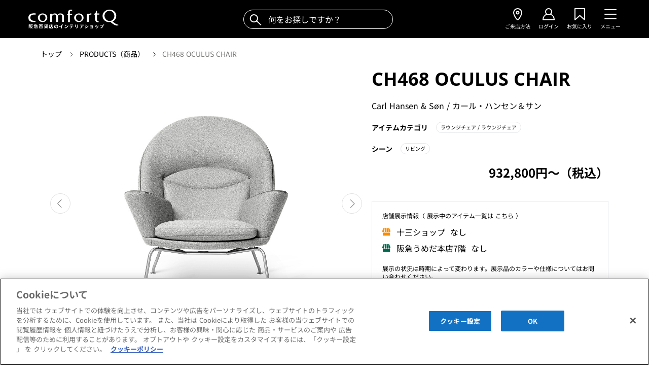

--- FILE ---
content_type: text/html; charset=utf-8
request_url: https://comfortq.com/items/907
body_size: 578598
content:
<!doctype html>
<html data-n-head-ssr>
  <head >
    <title>CH468  OCULUS CHAIR｜カール・ハンセン＆サン｜コンフォートQ｜阪急百貨店のインテリアショップ</title><meta data-n-head="ssr" charset="utf-8"><meta data-n-head="ssr" name="viewport" content="width=device-width, initial-scale=1"><meta data-n-head="ssr" name="keywords" content="comfortQ,コンフォートQ,インテリア,セレクトショップ,阪急百貨店"><meta data-n-head="ssr" data-hid="og:title" property="og:title" content="CH468  OCULUS CHAIR｜カール・ハンセン＆サン｜コンフォートQ｜阪急百貨店のインテリアショップ"><meta data-n-head="ssr" data-hid="description" name="description" content="ハンス J. ウェグナーのCH468 オキュラスチェアが市場に出た経緯は、他の製品と大きく異なります。ウェグナーデザイン事務所に山と積まれたデザイン資料。カール・ハンセン＆サンはその中に、これまでに見たことのないラウンジチェアの石膏モデルと"><meta data-n-head="ssr" data-hid="og:description" property="og:description" content="ハンス J. ウェグナーのCH468 オキュラスチェアが市場に出た経緯は、他の製品と大きく異なります。ウェグナーデザイン事務所に山と積まれたデザイン資料。カール・ハンセン＆サンはその中に、これまでに見たことのないラウンジチェアの石膏モデルと"><meta data-n-head="ssr" data-hid="og:type" property="og:type" content="website"><meta data-n-head="ssr" data-hid="og:url" property="og:url" content="https://comfortq.com/items/907"><meta data-n-head="ssr" data-hid="og:image" property="og:image" content="https://comfortq.com/files/thumb/aG/lR/bH/h1/b3/Rl/MT/Z2/aGlRbHh1b3RlMTZ2Mm12eVh2NWEreXVmRVNKQ01QaUQ.jpg/1200x630f/tn.jpg"><meta data-n-head="ssr" data-hid="twitter:card" name="twitter:card" content="summary"><meta data-n-head="ssr" property="fb:app_id" content="844849048884085"><link data-n-head="ssr" rel="icon" type="image/svg+xml" href="/favicon.svg"><link data-n-head="ssr" rel="icon alternate" type="image/x-icon" href="/favicon.ico"><script data-n-head="ssr" data-hid="gtm-script">window['dataLayer']=[];if(!window._gtm_init){window._gtm_init=1;(function(w,n,d,m,e,p){w[d]=(w[d]==1||n[d]=='yes'||n[d]==1||n[m]==1||(w[e]&&w[e][p]&&w[e][p]()))?1:0})(window,navigator,'doNotTrack','msDoNotTrack','external','msTrackingProtectionEnabled');(function(w,d,s,l,x,y){w[x]={};w._gtm_inject=function(i){if(w.doNotTrack||w[x][i])return;w[x][i]=1;w[l]=w[l]||[];w[l].push({'gtm.start':new Date().getTime(),event:'gtm.js'});var f=d.getElementsByTagName(s)[0],j=d.createElement(s);j.async=true;j.src='https://www.googletagmanager.com/gtm.js?id='+i;f.parentNode.insertBefore(j,f);}})(window,document,'script','dataLayer','_gtm_ids','_gtm_inject')};["GTM-PWMMX4M"].forEach(function(i){window._gtm_inject(i)})</script><script data-n-head="ssr" data-hid="jsonld-45867" type="application/ld+json">{
  "@context": "http://schema.org",
  "@type": "BreadcrumbList",
  "itemListElement": [
    {
      "@type": "ListItem",
      "position": 1,
      "item": {
        "@id": "https://comfortq.com/",
        "name": "トップ"
      }
    },
    {
      "@type": "ListItem",
      "position": 2,
      "item": {
        "@id": "https://comfortq.com/items/",
        "name": "PRODUCTS（商品）"
      }
    },
    {
      "@type": "ListItem",
      "position": 3,
      "item": {
        "@id": "https://comfortq.com/items/907",
        "name": "CH468  OCULUS CHAIR"
      }
    }
  ]
}</script><link rel="preload" href="/_nuxt/a51e8e7.js" as="script"><link rel="preload" href="/_nuxt/467d873.js" as="script"><link rel="preload" href="/_nuxt/bbe20fc.js" as="script"><link rel="preload" href="/_nuxt/7ddf8ed.js" as="script"><link rel="preload" href="/_nuxt/8c15ef8.js" as="script"><link rel="preload" href="/_nuxt/71ed4a1.js" as="script"><link rel="preload" href="/_nuxt/e37076e.js" as="script"><link rel="preload" href="/_nuxt/6a56b23.js" as="script"><style data-vue-ssr-id="382a115c:0 9d54a558:0 ff830ea8:0 1278b4ee:0 1239d49d:0 8ddc7fbe:0 247b98ea:0 03d48b96:0 08f6cead:0 6bf99b8f:0 40900b3d:0 7497b9f8:0 01659c0d:0 0ac4015a:0 4cd52266:0 32346bd2:0 3b84f350:0 24c3e3cc:0 2d022ae7:0 7d7ec584:0">/*! tailwindcss v2.1.2 | MIT License | https://tailwindcss.com*/

/*! modern-normalize v1.1.0 | MIT License | https://github.com/sindresorhus/modern-normalize */

/*
Document
========
*/

/**
Use a better box model (opinionated).
*/

*,
::before,
::after {
  box-sizing: border-box;
}

/**
Use a more readable tab size (opinionated).
*/

html {
  -moz-tab-size: 4;
  -o-tab-size: 4;
     tab-size: 4;
}

/**
1. Correct the line height in all browsers.
2. Prevent adjustments of font size after orientation changes in iOS.
*/

html {
  line-height: 1.15; /* 1 */
  -webkit-text-size-adjust: 100%; /* 2 */
}

/*
Sections
========
*/

/**
Remove the margin in all browsers.
*/

body {
  margin: 0;
}

/**
Improve consistency of default fonts in all browsers. (https://github.com/sindresorhus/modern-normalize/issues/3)
*/

body {
  font-family:
		system-ui,
		-apple-system, /* Firefox supports this but not yet `system-ui` */
		'Segoe UI',
		Roboto,
		Helvetica,
		Arial,
		sans-serif,
		'Apple Color Emoji',
		'Segoe UI Emoji';
}

/*
Grouping content
================
*/

/**
1. Add the correct height in Firefox.
2. Correct the inheritance of border color in Firefox. (https://bugzilla.mozilla.org/show_bug.cgi?id=190655)
*/

hr {
  height: 0; /* 1 */
  color: inherit; /* 2 */
}

/*
Text-level semantics
====================
*/

/**
Add the correct text decoration in Chrome, Edge, and Safari.
*/

abbr[title] {
  -webkit-text-decoration: underline dotted;
          text-decoration: underline dotted;
}

/**
Add the correct font weight in Edge and Safari.
*/

b,
strong {
  font-weight: bolder;
}

/**
1. Improve consistency of default fonts in all browsers. (https://github.com/sindresorhus/modern-normalize/issues/3)
2. Correct the odd 'em' font sizing in all browsers.
*/

code,
kbd,
samp,
pre {
  font-family:
		ui-monospace,
		SFMono-Regular,
		Consolas,
		'Liberation Mono',
		Menlo,
		monospace; /* 1 */
  font-size: 1em; /* 2 */
}

/**
Add the correct font size in all browsers.
*/

small {
  font-size: 80%;
}

/**
Prevent 'sub' and 'sup' elements from affecting the line height in all browsers.
*/

sub,
sup {
  font-size: 75%;
  line-height: 0;
  position: relative;
  vertical-align: baseline;
}

sub {
  bottom: -0.25em;
}

sup {
  top: -0.5em;
}

/*
Tabular data
============
*/

/**
1. Remove text indentation from table contents in Chrome and Safari. (https://bugs.chromium.org/p/chromium/issues/detail?id=999088, https://bugs.webkit.org/show_bug.cgi?id=201297)
2. Correct table border color inheritance in all Chrome and Safari. (https://bugs.chromium.org/p/chromium/issues/detail?id=935729, https://bugs.webkit.org/show_bug.cgi?id=195016)
*/

table {
  text-indent: 0; /* 1 */
  border-color: inherit; /* 2 */
}

/*
Forms
=====
*/

/**
1. Change the font styles in all browsers.
2. Remove the margin in Firefox and Safari.
*/

button,
input,
optgroup,
select,
textarea {
  font-family: inherit; /* 1 */
  font-size: 100%; /* 1 */
  line-height: 1.15; /* 1 */
  margin: 0; /* 2 */
}

/**
Remove the inheritance of text transform in Edge and Firefox.
1. Remove the inheritance of text transform in Firefox.
*/

button,
select { /* 1 */
  text-transform: none;
}

/**
Correct the inability to style clickable types in iOS and Safari.
*/

button,
[type='button'],
[type='reset'],
[type='submit'] {
  -webkit-appearance: button;
}

/**
Remove the inner border and padding in Firefox.
*/

/**
Restore the focus styles unset by the previous rule.
*/

/**
Remove the additional ':invalid' styles in Firefox.
See: https://github.com/mozilla/gecko-dev/blob/2f9eacd9d3d995c937b4251a5557d95d494c9be1/layout/style/res/forms.css#L728-L737
*/

/**
Remove the padding so developers are not caught out when they zero out 'fieldset' elements in all browsers.
*/

legend {
  padding: 0;
}

/**
Add the correct vertical alignment in Chrome and Firefox.
*/

progress {
  vertical-align: baseline;
}

/**
Correct the cursor style of increment and decrement buttons in Safari.
*/

/**
1. Correct the odd appearance in Chrome and Safari.
2. Correct the outline style in Safari.
*/

[type='search'] {
  -webkit-appearance: textfield; /* 1 */
  outline-offset: -2px; /* 2 */
}

/**
Remove the inner padding in Chrome and Safari on macOS.
*/

/**
1. Correct the inability to style clickable types in iOS and Safari.
2. Change font properties to 'inherit' in Safari.
*/

/*
Interactive
===========
*/

/*
Add the correct display in Chrome and Safari.
*/

summary {
  display: list-item;
}

/**
 * Manually forked from SUIT CSS Base: https://github.com/suitcss/base
 * A thin layer on top of normalize.css that provides a starting point more
 * suitable for web applications.
 */

/**
 * Removes the default spacing and border for appropriate elements.
 */

blockquote,
dl,
dd,
h1,
h2,
h3,
h4,
h5,
h6,
hr,
figure,
p,
pre {
  margin: 0;
}

button {
  background-color: transparent;
  background-image: none;
}

/**
 * Work around a Firefox/IE bug where the transparent `button` background
 * results in a loss of the default `button` focus styles.
 */

button:focus {
  outline: 1px dotted;
  outline: 5px auto -webkit-focus-ring-color;
}

fieldset {
  margin: 0;
  padding: 0;
}

ol,
ul {
  list-style: none;
  margin: 0;
  padding: 0;
}

/**
 * Tailwind custom reset styles
 */

/**
 * 1. Use the user's configured `sans` font-family (with Tailwind's default
 *    sans-serif font stack as a fallback) as a sane default.
 * 2. Use Tailwind's default "normal" line-height so the user isn't forced
 *    to override it to ensure consistency even when using the default theme.
 */

html {
  font-family: ui-sans-serif, system-ui, -apple-system, BlinkMacSystemFont, "Segoe UI", Roboto, "Helvetica Neue", Arial, "Noto Sans", sans-serif, "Apple Color Emoji", "Segoe UI Emoji", "Segoe UI Symbol", "Noto Color Emoji"; /* 1 */
  line-height: 1.5; /* 2 */
}

/**
 * Inherit font-family and line-height from `html` so users can set them as
 * a class directly on the `html` element.
 */

body {
  font-family: inherit;
  line-height: inherit;
}

/**
 * 1. Prevent padding and border from affecting element width.
 *
 *    We used to set this in the html element and inherit from
 *    the parent element for everything else. This caused issues
 *    in shadow-dom-enhanced elements like <details> where the content
 *    is wrapped by a div with box-sizing set to `content-box`.
 *
 *    https://github.com/mozdevs/cssremedy/issues/4
 *
 *
 * 2. Allow adding a border to an element by just adding a border-width.
 *
 *    By default, the way the browser specifies that an element should have no
 *    border is by setting it's border-style to `none` in the user-agent
 *    stylesheet.
 *
 *    In order to easily add borders to elements by just setting the `border-width`
 *    property, we change the default border-style for all elements to `solid`, and
 *    use border-width to hide them instead. This way our `border` utilities only
 *    need to set the `border-width` property instead of the entire `border`
 *    shorthand, making our border utilities much more straightforward to compose.
 *
 *    https://github.com/tailwindcss/tailwindcss/pull/116
 */

*,
::before,
::after {
  box-sizing: border-box; /* 1 */
  border-width: 0; /* 2 */
  border-style: solid; /* 2 */
  border-color: #e5e7eb; /* 2 */
}

/*
 * Ensure horizontal rules are visible by default
 */

hr {
  border-top-width: 1px;
}

/**
 * Undo the `border-style: none` reset that Normalize applies to images so that
 * our `border-{width}` utilities have the expected effect.
 *
 * The Normalize reset is unnecessary for us since we default the border-width
 * to 0 on all elements.
 *
 * https://github.com/tailwindcss/tailwindcss/issues/362
 */

img {
  border-style: solid;
}

textarea {
  resize: vertical;
}

input::-moz-placeholder, textarea::-moz-placeholder {
  opacity: 1;
  color: #9ca3af;
}

input::placeholder,
textarea::placeholder {
  opacity: 1;
  color: #9ca3af;
}

button {
  cursor: pointer;
}

table {
  border-collapse: collapse;
}

h1,
h2,
h3,
h4,
h5,
h6 {
  font-size: inherit;
  font-weight: inherit;
}

/**
 * Reset links to optimize for opt-in styling instead of
 * opt-out.
 */

a {
  color: inherit;
  text-decoration: inherit;
}

/**
 * Reset form element properties that are easy to forget to
 * style explicitly so you don't inadvertently introduce
 * styles that deviate from your design system. These styles
 * supplement a partial reset that is already applied by
 * normalize.css.
 */

button,
input,
optgroup,
select,
textarea {
  padding: 0;
  line-height: inherit;
  color: inherit;
}

/**
 * Use the configured 'mono' font family for elements that
 * are expected to be rendered with a monospace font, falling
 * back to the system monospace stack if there is no configured
 * 'mono' font family.
 */

pre,
code,
kbd,
samp {
  font-family: ui-monospace, SFMono-Regular, Menlo, Monaco, Consolas, "Liberation Mono", "Courier New", monospace;
}

/**
 * Make replaced elements `display: block` by default as that's
 * the behavior you want almost all of the time. Inspired by
 * CSS Remedy, with `svg` added as well.
 *
 * https://github.com/mozdevs/cssremedy/issues/14
 */

img,
svg,
video,
canvas,
audio,
iframe,
embed,
object {
  display: block;
  vertical-align: middle;
}

/**
 * Constrain images and videos to the parent width and preserve
 * their intrinsic aspect ratio.
 *
 * https://github.com/mozdevs/cssremedy/issues/14
 */

img,
video {
  max-width: 100%;
  height: auto;
}

[type='text'],[type='email'],[type='url'],[type='password'],[type='number'],[type='date'],[type='month'],[type='search'],[type='tel'],[type='time'],textarea,select{
  -webkit-appearance:none;
     -moz-appearance:none;
          appearance:none;
  background-color:#fff;
  border-color:#6b7280;
  border-width:1px;
  border-radius:0px;
  padding-top:0.5rem;
  padding-right:0.75rem;
  padding-bottom:0.5rem;
  padding-left:0.75rem;
  font-size:1rem;
  line-height:1.5rem;
}

[type='text']:focus, [type='email']:focus, [type='url']:focus, [type='password']:focus, [type='number']:focus, [type='date']:focus, [type='month']:focus, [type='search']:focus, [type='tel']:focus, [type='time']:focus, textarea:focus, select:focus{
  outline:2px solid transparent;
  outline-offset:2px;
  --tw-ring-inset:var(--tw-empty,/*!*/ /*!*/);
  --tw-ring-offset-width:0px;
  --tw-ring-offset-color:#fff;
  --tw-ring-color:#2563eb;
  --tw-ring-offset-shadow:var(--tw-ring-inset) 0 0 0 var(--tw-ring-offset-width) var(--tw-ring-offset-color);
  --tw-ring-shadow:var(--tw-ring-inset) 0 0 0 calc(1px + var(--tw-ring-offset-width)) var(--tw-ring-color);
  box-shadow:var(--tw-ring-offset-shadow), var(--tw-ring-shadow), var(--tw-shadow, 0 0 #0000);
  border-color:#2563eb;
}

input::-moz-placeholder, textarea::-moz-placeholder{
  color:#6b7280;
  opacity:1;
}

input::placeholder,textarea::placeholder{
  color:#6b7280;
  opacity:1;
}

select{
  background-image:url("data:image/svg+xml,%3csvg xmlns='http://www.w3.org/2000/svg' fill='none' viewBox='0 0 20 20'%3e%3cpath stroke='%236b7280' stroke-linecap='round' stroke-linejoin='round' stroke-width='1.5' d='M6 8l4 4 4-4'/%3e%3c/svg%3e");
  background-position:right 0.5rem center;
  background-repeat:no-repeat;
  background-size:1.5em 1.5em;
  padding-right:2.5rem;
  -webkit-print-color-adjust:exact;
          color-adjust:exact;
}

[type='checkbox'],[type='radio']{
  -webkit-appearance:none;
     -moz-appearance:none;
          appearance:none;
  padding:0;
  -webkit-print-color-adjust:exact;
          color-adjust:exact;
  display:inline-block;
  vertical-align:middle;
  background-origin:border-box;
  -webkit-user-select:none;
     -moz-user-select:none;
          user-select:none;
  flex-shrink:0;
  height:1rem;
  width:1rem;
  color:#2563eb;
  background-color:#fff;
  border-color:#6b7280;
  border-width:1px;
}

[type='checkbox']{
  border-radius:0px;
}

[type='radio']{
  border-radius:100%;
}

[type='checkbox']:focus,[type='radio']:focus{
  outline:2px solid transparent;
  outline-offset:2px;
  --tw-ring-inset:var(--tw-empty,/*!*/ /*!*/);
  --tw-ring-offset-width:2px;
  --tw-ring-offset-color:#fff;
  --tw-ring-color:#2563eb;
  --tw-ring-offset-shadow:var(--tw-ring-inset) 0 0 0 var(--tw-ring-offset-width) var(--tw-ring-offset-color);
  --tw-ring-shadow:var(--tw-ring-inset) 0 0 0 calc(2px + var(--tw-ring-offset-width)) var(--tw-ring-color);
  box-shadow:var(--tw-ring-offset-shadow), var(--tw-ring-shadow), var(--tw-shadow, 0 0 #0000);
}

[type='checkbox']:checked,[type='radio']:checked{
  border-color:transparent;
  background-color:currentColor;
  background-size:100% 100%;
  background-position:center;
  background-repeat:no-repeat;
}

[type='checkbox']:checked{
  background-image:url("data:image/svg+xml,%3csvg viewBox='0 0 16 16' fill='white' xmlns='http://www.w3.org/2000/svg'%3e%3cpath d='M12.207 4.793a1 1 0 010 1.414l-5 5a1 1 0 01-1.414 0l-2-2a1 1 0 011.414-1.414L6.5 9.086l4.293-4.293a1 1 0 011.414 0z'/%3e%3c/svg%3e");
}

[type='radio']:checked{
  background-image:url("data:image/svg+xml,%3csvg viewBox='0 0 16 16' fill='white' xmlns='http://www.w3.org/2000/svg'%3e%3ccircle cx='8' cy='8' r='3'/%3e%3c/svg%3e");
}

[type='checkbox']:checked:hover,[type='checkbox']:checked:focus,[type='radio']:checked:hover,[type='radio']:checked:focus{
  border-color:transparent;
  background-color:currentColor;
}

[type='checkbox']:indeterminate{
  background-image:url("data:image/svg+xml,%3csvg xmlns='http://www.w3.org/2000/svg' fill='none' viewBox='0 0 16 16'%3e%3cpath stroke='white' stroke-linecap='round' stroke-linejoin='round' stroke-width='2' d='M4 8h8'/%3e%3c/svg%3e");
  border-color:transparent;
  background-color:currentColor;
  background-size:100% 100%;
  background-position:center;
  background-repeat:no-repeat;
}

[type='checkbox']:indeterminate:hover,[type='checkbox']:indeterminate:focus{
  border-color:transparent;
  background-color:currentColor;
}

[type='file']{
  background:unset;
  border-color:inherit;
  border-width:0;
  border-radius:0;
  padding:0;
  font-size:unset;
  line-height:inherit;
}

[type='file']:focus{
  outline:1px auto -webkit-focus-ring-color;
}

.container{
  width:100%;
}

@media (min-width: 100%){
  .container{
    max-width:100%;
  }
}

@media (min-width: 1024px){
  .container{
    max-width:1024px;
  }
}

@media (min-width: 1200px){
  .container{
    max-width:1200px;
  }
}

.space-y-1 > :not([hidden]) ~ :not([hidden]){
  --tw-space-y-reverse:0;
  margin-top:calc(0.25rem * calc(1 - var(--tw-space-y-reverse)));
  margin-bottom:calc(0.25rem * var(--tw-space-y-reverse));
}

.space-x-1 > :not([hidden]) ~ :not([hidden]){
  --tw-space-x-reverse:0;
  margin-right:calc(0.25rem * var(--tw-space-x-reverse));
  margin-left:calc(0.25rem * calc(1 - var(--tw-space-x-reverse)));
}

.space-y-2 > :not([hidden]) ~ :not([hidden]){
  --tw-space-y-reverse:0;
  margin-top:calc(0.5rem * calc(1 - var(--tw-space-y-reverse)));
  margin-bottom:calc(0.5rem * var(--tw-space-y-reverse));
}

.space-x-2 > :not([hidden]) ~ :not([hidden]){
  --tw-space-x-reverse:0;
  margin-right:calc(0.5rem * var(--tw-space-x-reverse));
  margin-left:calc(0.5rem * calc(1 - var(--tw-space-x-reverse)));
}

.space-y-3 > :not([hidden]) ~ :not([hidden]){
  --tw-space-y-reverse:0;
  margin-top:calc(0.75rem * calc(1 - var(--tw-space-y-reverse)));
  margin-bottom:calc(0.75rem * var(--tw-space-y-reverse));
}

.space-x-3 > :not([hidden]) ~ :not([hidden]){
  --tw-space-x-reverse:0;
  margin-right:calc(0.75rem * var(--tw-space-x-reverse));
  margin-left:calc(0.75rem * calc(1 - var(--tw-space-x-reverse)));
}

.space-y-4 > :not([hidden]) ~ :not([hidden]){
  --tw-space-y-reverse:0;
  margin-top:calc(1rem * calc(1 - var(--tw-space-y-reverse)));
  margin-bottom:calc(1rem * var(--tw-space-y-reverse));
}

.space-x-4 > :not([hidden]) ~ :not([hidden]){
  --tw-space-x-reverse:0;
  margin-right:calc(1rem * var(--tw-space-x-reverse));
  margin-left:calc(1rem * calc(1 - var(--tw-space-x-reverse)));
}

.space-y-5 > :not([hidden]) ~ :not([hidden]){
  --tw-space-y-reverse:0;
  margin-top:calc(1.25rem * calc(1 - var(--tw-space-y-reverse)));
  margin-bottom:calc(1.25rem * var(--tw-space-y-reverse));
}

.space-x-5 > :not([hidden]) ~ :not([hidden]){
  --tw-space-x-reverse:0;
  margin-right:calc(1.25rem * var(--tw-space-x-reverse));
  margin-left:calc(1.25rem * calc(1 - var(--tw-space-x-reverse)));
}

.space-y-6 > :not([hidden]) ~ :not([hidden]){
  --tw-space-y-reverse:0;
  margin-top:calc(1.5rem * calc(1 - var(--tw-space-y-reverse)));
  margin-bottom:calc(1.5rem * var(--tw-space-y-reverse));
}

.space-x-6 > :not([hidden]) ~ :not([hidden]){
  --tw-space-x-reverse:0;
  margin-right:calc(1.5rem * var(--tw-space-x-reverse));
  margin-left:calc(1.5rem * calc(1 - var(--tw-space-x-reverse)));
}

.space-x-7 > :not([hidden]) ~ :not([hidden]){
  --tw-space-x-reverse:0;
  margin-right:calc(1.75rem * var(--tw-space-x-reverse));
  margin-left:calc(1.75rem * calc(1 - var(--tw-space-x-reverse)));
}

.space-y-8 > :not([hidden]) ~ :not([hidden]){
  --tw-space-y-reverse:0;
  margin-top:calc(2rem * calc(1 - var(--tw-space-y-reverse)));
  margin-bottom:calc(2rem * var(--tw-space-y-reverse));
}

.space-y-10 > :not([hidden]) ~ :not([hidden]){
  --tw-space-y-reverse:0;
  margin-top:calc(2.5rem * calc(1 - var(--tw-space-y-reverse)));
  margin-bottom:calc(2.5rem * var(--tw-space-y-reverse));
}

.space-y-14 > :not([hidden]) ~ :not([hidden]){
  --tw-space-y-reverse:0;
  margin-top:calc(3.5rem * calc(1 - var(--tw-space-y-reverse)));
  margin-bottom:calc(3.5rem * var(--tw-space-y-reverse));
}

.space-y-20 > :not([hidden]) ~ :not([hidden]){
  --tw-space-y-reverse:0;
  margin-top:calc(5rem * calc(1 - var(--tw-space-y-reverse)));
  margin-bottom:calc(5rem * var(--tw-space-y-reverse));
}

.bg-transparent{
  background-color:transparent;
}

.bg-black{
  --tw-bg-opacity:1;
  background-color:rgba(0, 0, 0, var(--tw-bg-opacity));
}

.bg-white{
  --tw-bg-opacity:1;
  background-color:rgba(255, 255, 255, var(--tw-bg-opacity));
}

.bg-gray-50{
  --tw-bg-opacity:1;
  background-color:rgba(249, 250, 251, var(--tw-bg-opacity));
}

.bg-gray-100{
  --tw-bg-opacity:1;
  background-color:rgba(243, 244, 246, var(--tw-bg-opacity));
}

.bg-gray-200{
  --tw-bg-opacity:1;
  background-color:rgba(229, 231, 235, var(--tw-bg-opacity));
}

.bg-gray-300{
  --tw-bg-opacity:1;
  background-color:rgba(209, 213, 219, var(--tw-bg-opacity));
}

.bg-gray-900{
  --tw-bg-opacity:1;
  background-color:rgba(17, 24, 39, var(--tw-bg-opacity));
}

.bg-blue-50{
  --tw-bg-opacity:1;
  background-color:rgba(239, 246, 255, var(--tw-bg-opacity));
}

.bg-cq-gray{
  --tw-bg-opacity:1;
  background-color:rgba(119, 119, 119, var(--tw-bg-opacity));
}

.bg-cq-bg-gray{
  --tw-bg-opacity:1;
  background-color:rgba(243, 243, 242, var(--tw-bg-opacity));
}

.bg-cq-light-gray{
  --tw-bg-opacity:1;
  background-color:rgba(250, 249, 247, var(--tw-bg-opacity));
}

.bg-cq-share-gray{
  --tw-bg-opacity:1;
  background-color:rgba(212, 212, 211, var(--tw-bg-opacity));
}

.bg-cq-brand-category-hover-bg{
  --tw-bg-opacity:1;
  background-color:rgba(239, 239, 239, var(--tw-bg-opacity));
}

.bg-iop-main{
  --tw-bg-opacity:1;
  background-color:rgba(71, 54, 38, var(--tw-bg-opacity));
}

.bg-facebook{
  --tw-bg-opacity:1;
  background-color:rgba(66, 103, 178, var(--tw-bg-opacity));
}

.bg-line{
  --tw-bg-opacity:1;
  background-color:rgba(0, 185, 0, var(--tw-bg-opacity));
}

.bg-cq-topics-interior-darkest{
  --tw-bg-opacity:1;
  background-color:rgba(59, 1, 39, var(--tw-bg-opacity));
}

.bg-cq-topics-interior-darker{
  --tw-bg-opacity:1;
  background-color:rgba(84, 2, 57, var(--tw-bg-opacity));
}

.bg-cq-topics-interior-dark{
  --tw-bg-opacity:1;
  background-color:rgba(109, 2, 73, var(--tw-bg-opacity));
}

.bg-cq-topics-interior{
  --tw-bg-opacity:1;
  background-color:rgba(164, 4, 108, var(--tw-bg-opacity));
}

.bg-cq-topics-interior-light{
  --tw-bg-opacity:1;
  background-color:rgba(208, 5, 141, var(--tw-bg-opacity));
}

.bg-cq-topics-interior-lighter{
  --tw-bg-opacity:1;
  background-color:rgba(230, 92, 184, var(--tw-bg-opacity));
}

.bg-cq-topics-interior-lightest{
  --tw-bg-opacity:1;
  background-color:rgba(254, 230, 246, var(--tw-bg-opacity));
}

.bg-cq-topics-lifestyle-darkest{
  --tw-bg-opacity:1;
  background-color:rgba(10, 21, 43, var(--tw-bg-opacity));
}

.bg-cq-topics-lifestyle-darker{
  --tw-bg-opacity:1;
  background-color:rgba(16, 33, 69, var(--tw-bg-opacity));
}

.bg-cq-topics-lifestyle-dark{
  --tw-bg-opacity:1;
  background-color:rgba(22, 45, 94, var(--tw-bg-opacity));
}

.bg-cq-topics-lifestyle{
  --tw-bg-opacity:1;
  background-color:rgba(33, 66, 139, var(--tw-bg-opacity));
}

.bg-cq-topics-lifestyle-light{
  --tw-bg-opacity:1;
  background-color:rgba(42, 85, 176, var(--tw-bg-opacity));
}

.bg-cq-topics-lifestyle-lighter{
  --tw-bg-opacity:1;
  background-color:rgba(62, 108, 208, var(--tw-bg-opacity));
}

.bg-cq-topics-lifestyle-lightest{
  --tw-bg-opacity:1;
  background-color:rgba(234, 239, 250, var(--tw-bg-opacity));
}

.bg-cq-topics-people-darkest{
  --tw-bg-opacity:1;
  background-color:rgba(153, 107, 0, var(--tw-bg-opacity));
}

.bg-cq-topics-people-darker{
  --tw-bg-opacity:1;
  background-color:rgba(179, 125, 0, var(--tw-bg-opacity));
}

.bg-cq-topics-people-dark{
  --tw-bg-opacity:1;
  background-color:rgba(204, 142, 0, var(--tw-bg-opacity));
}

.bg-cq-topics-people{
  --tw-bg-opacity:1;
  background-color:rgba(255, 182, 0, var(--tw-bg-opacity));
}

.bg-cq-topics-people-light{
  --tw-bg-opacity:1;
  background-color:rgba(255, 197, 51, var(--tw-bg-opacity));
}

.bg-cq-topics-people-lighter{
  --tw-bg-opacity:1;
  background-color:rgba(255, 212, 102, var(--tw-bg-opacity));
}

.bg-cq-topics-people-lightest{
  --tw-bg-opacity:1;
  background-color:rgba(255, 248, 230, var(--tw-bg-opacity));
}

.bg-cq-topics-interior-sub-darkest{
  --tw-bg-opacity:1;
  background-color:rgba(51, 0, 11, var(--tw-bg-opacity));
}

.bg-cq-topics-interior-sub-darker{
  --tw-bg-opacity:1;
  background-color:rgba(127, 0, 27, var(--tw-bg-opacity));
}

.bg-cq-topics-interior-sub-dark{
  --tw-bg-opacity:1;
  background-color:rgba(178, 0, 38, var(--tw-bg-opacity));
}

.bg-cq-topics-interior-sub{
  --tw-bg-opacity:1;
  background-color:rgba(232, 0, 47, var(--tw-bg-opacity));
}

.bg-cq-topics-interior-sub-light{
  --tw-bg-opacity:1;
  background-color:rgba(242, 24, 71, var(--tw-bg-opacity));
}

.bg-cq-topics-interior-sub-lighter{
  --tw-bg-opacity:1;
  background-color:rgba(250, 112, 142, var(--tw-bg-opacity));
}

.bg-cq-topics-interior-sub-lightest{
  --tw-bg-opacity:1;
  background-color:rgba(255, 235, 239, var(--tw-bg-opacity));
}

.bg-cq-topics-lifestyle-sub-darkest{
  --tw-bg-opacity:1;
  background-color:rgba(17, 68, 84, var(--tw-bg-opacity));
}

.bg-cq-topics-lifestyle-sub-darker{
  --tw-bg-opacity:1;
  background-color:rgba(32, 134, 166, var(--tw-bg-opacity));
}

.bg-cq-topics-lifestyle-sub-dark{
  --tw-bg-opacity:1;
  background-color:rgba(41, 169, 208, var(--tw-bg-opacity));
}

.bg-cq-topics-lifestyle-sub{
  --tw-bg-opacity:1;
  background-color:rgba(82, 188, 222, var(--tw-bg-opacity));
}

.bg-cq-topics-lifestyle-sub-light{
  --tw-bg-opacity:1;
  background-color:rgba(122, 204, 228, var(--tw-bg-opacity));
}

.bg-cq-topics-lifestyle-sub-lighter{
  --tw-bg-opacity:1;
  background-color:rgba(165, 220, 237, var(--tw-bg-opacity));
}

.bg-cq-topics-lifestyle-sub-lightest{
  --tw-bg-opacity:1;
  background-color:rgba(237, 247, 250, var(--tw-bg-opacity));
}

.bg-cq-alert-darkest{
  --tw-bg-opacity:1;
  background-color:rgba(51, 0, 4, var(--tw-bg-opacity));
}

.bg-cq-alert-darker{
  --tw-bg-opacity:1;
  background-color:rgba(127, 0, 10, var(--tw-bg-opacity));
}

.bg-cq-alert-dark{
  --tw-bg-opacity:1;
  background-color:rgba(178, 0, 14, var(--tw-bg-opacity));
}

.bg-cq-alert{
  --tw-bg-opacity:1;
  background-color:rgba(230, 0, 18, var(--tw-bg-opacity));
}

.bg-cq-alert-light{
  --tw-bg-opacity:1;
  background-color:rgba(255, 25, 44, var(--tw-bg-opacity));
}

.bg-cq-alert-lighter{
  --tw-bg-opacity:1;
  background-color:rgba(255, 76, 91, var(--tw-bg-opacity));
}

.bg-cq-alert-lightest{
  --tw-bg-opacity:1;
  background-color:rgba(255, 229, 231, var(--tw-bg-opacity));
}

.bg-cq-mlpink{
  --tw-bg-opacity:1;
  background-color:rgba(230, 45, 139, var(--tw-bg-opacity));
}

.bg-cq-juso-orange{
  --tw-bg-opacity:1;
  background-color:rgba(251, 140, 0, var(--tw-bg-opacity));
}

.bg-cq-umeda-green{
  --tw-bg-opacity:1;
  background-color:rgba(0, 104, 77, var(--tw-bg-opacity));
}

.hover\:bg-black:hover{
  --tw-bg-opacity:1;
  background-color:rgba(0, 0, 0, var(--tw-bg-opacity));
}

.hover\:bg-white:hover{
  --tw-bg-opacity:1;
  background-color:rgba(255, 255, 255, var(--tw-bg-opacity));
}

.hover\:bg-gray-100:hover{
  --tw-bg-opacity:1;
  background-color:rgba(243, 244, 246, var(--tw-bg-opacity));
}

.hover\:bg-cq-brand-category-hover-bg:hover{
  --tw-bg-opacity:1;
  background-color:rgba(239, 239, 239, var(--tw-bg-opacity));
}

.hover\:bg-facebook:hover{
  --tw-bg-opacity:1;
  background-color:rgba(66, 103, 178, var(--tw-bg-opacity));
}

.hover\:bg-line:hover{
  --tw-bg-opacity:1;
  background-color:rgba(0, 185, 0, var(--tw-bg-opacity));
}

.hover\:bg-cq-topics-interior-darkest:hover{
  --tw-bg-opacity:1;
  background-color:rgba(59, 1, 39, var(--tw-bg-opacity));
}

.hover\:bg-cq-topics-interior-darker:hover{
  --tw-bg-opacity:1;
  background-color:rgba(84, 2, 57, var(--tw-bg-opacity));
}

.hover\:bg-cq-topics-interior-dark:hover{
  --tw-bg-opacity:1;
  background-color:rgba(109, 2, 73, var(--tw-bg-opacity));
}

.hover\:bg-cq-topics-interior:hover{
  --tw-bg-opacity:1;
  background-color:rgba(164, 4, 108, var(--tw-bg-opacity));
}

.hover\:bg-cq-topics-interior-light:hover{
  --tw-bg-opacity:1;
  background-color:rgba(208, 5, 141, var(--tw-bg-opacity));
}

.hover\:bg-cq-topics-interior-lighter:hover{
  --tw-bg-opacity:1;
  background-color:rgba(230, 92, 184, var(--tw-bg-opacity));
}

.hover\:bg-cq-topics-interior-lightest:hover{
  --tw-bg-opacity:1;
  background-color:rgba(254, 230, 246, var(--tw-bg-opacity));
}

.hover\:bg-cq-topics-lifestyle-darkest:hover{
  --tw-bg-opacity:1;
  background-color:rgba(10, 21, 43, var(--tw-bg-opacity));
}

.hover\:bg-cq-topics-lifestyle-darker:hover{
  --tw-bg-opacity:1;
  background-color:rgba(16, 33, 69, var(--tw-bg-opacity));
}

.hover\:bg-cq-topics-lifestyle-dark:hover{
  --tw-bg-opacity:1;
  background-color:rgba(22, 45, 94, var(--tw-bg-opacity));
}

.hover\:bg-cq-topics-lifestyle:hover{
  --tw-bg-opacity:1;
  background-color:rgba(33, 66, 139, var(--tw-bg-opacity));
}

.hover\:bg-cq-topics-lifestyle-light:hover{
  --tw-bg-opacity:1;
  background-color:rgba(42, 85, 176, var(--tw-bg-opacity));
}

.hover\:bg-cq-topics-lifestyle-lighter:hover{
  --tw-bg-opacity:1;
  background-color:rgba(62, 108, 208, var(--tw-bg-opacity));
}

.hover\:bg-cq-topics-lifestyle-lightest:hover{
  --tw-bg-opacity:1;
  background-color:rgba(234, 239, 250, var(--tw-bg-opacity));
}

.hover\:bg-cq-topics-people-darkest:hover{
  --tw-bg-opacity:1;
  background-color:rgba(153, 107, 0, var(--tw-bg-opacity));
}

.hover\:bg-cq-topics-people-darker:hover{
  --tw-bg-opacity:1;
  background-color:rgba(179, 125, 0, var(--tw-bg-opacity));
}

.hover\:bg-cq-topics-people-dark:hover{
  --tw-bg-opacity:1;
  background-color:rgba(204, 142, 0, var(--tw-bg-opacity));
}

.hover\:bg-cq-topics-people:hover{
  --tw-bg-opacity:1;
  background-color:rgba(255, 182, 0, var(--tw-bg-opacity));
}

.hover\:bg-cq-topics-people-light:hover{
  --tw-bg-opacity:1;
  background-color:rgba(255, 197, 51, var(--tw-bg-opacity));
}

.hover\:bg-cq-topics-people-lighter:hover{
  --tw-bg-opacity:1;
  background-color:rgba(255, 212, 102, var(--tw-bg-opacity));
}

.hover\:bg-cq-topics-people-lightest:hover{
  --tw-bg-opacity:1;
  background-color:rgba(255, 248, 230, var(--tw-bg-opacity));
}

.hover\:bg-cq-topics-interior-sub-darkest:hover{
  --tw-bg-opacity:1;
  background-color:rgba(51, 0, 11, var(--tw-bg-opacity));
}

.hover\:bg-cq-topics-interior-sub-darker:hover{
  --tw-bg-opacity:1;
  background-color:rgba(127, 0, 27, var(--tw-bg-opacity));
}

.hover\:bg-cq-topics-interior-sub-dark:hover{
  --tw-bg-opacity:1;
  background-color:rgba(178, 0, 38, var(--tw-bg-opacity));
}

.hover\:bg-cq-topics-interior-sub:hover{
  --tw-bg-opacity:1;
  background-color:rgba(232, 0, 47, var(--tw-bg-opacity));
}

.hover\:bg-cq-topics-interior-sub-light:hover{
  --tw-bg-opacity:1;
  background-color:rgba(242, 24, 71, var(--tw-bg-opacity));
}

.hover\:bg-cq-topics-interior-sub-lighter:hover{
  --tw-bg-opacity:1;
  background-color:rgba(250, 112, 142, var(--tw-bg-opacity));
}

.hover\:bg-cq-topics-interior-sub-lightest:hover{
  --tw-bg-opacity:1;
  background-color:rgba(255, 235, 239, var(--tw-bg-opacity));
}

.hover\:bg-cq-topics-lifestyle-sub-darkest:hover{
  --tw-bg-opacity:1;
  background-color:rgba(17, 68, 84, var(--tw-bg-opacity));
}

.hover\:bg-cq-topics-lifestyle-sub-darker:hover{
  --tw-bg-opacity:1;
  background-color:rgba(32, 134, 166, var(--tw-bg-opacity));
}

.hover\:bg-cq-topics-lifestyle-sub-dark:hover{
  --tw-bg-opacity:1;
  background-color:rgba(41, 169, 208, var(--tw-bg-opacity));
}

.hover\:bg-cq-topics-lifestyle-sub:hover{
  --tw-bg-opacity:1;
  background-color:rgba(82, 188, 222, var(--tw-bg-opacity));
}

.hover\:bg-cq-topics-lifestyle-sub-light:hover{
  --tw-bg-opacity:1;
  background-color:rgba(122, 204, 228, var(--tw-bg-opacity));
}

.hover\:bg-cq-topics-lifestyle-sub-lighter:hover{
  --tw-bg-opacity:1;
  background-color:rgba(165, 220, 237, var(--tw-bg-opacity));
}

.hover\:bg-cq-topics-lifestyle-sub-lightest:hover{
  --tw-bg-opacity:1;
  background-color:rgba(237, 247, 250, var(--tw-bg-opacity));
}

.hover\:bg-cq-alert-darkest:hover{
  --tw-bg-opacity:1;
  background-color:rgba(51, 0, 4, var(--tw-bg-opacity));
}

.hover\:bg-cq-alert-darker:hover{
  --tw-bg-opacity:1;
  background-color:rgba(127, 0, 10, var(--tw-bg-opacity));
}

.hover\:bg-cq-alert-dark:hover{
  --tw-bg-opacity:1;
  background-color:rgba(178, 0, 14, var(--tw-bg-opacity));
}

.hover\:bg-cq-alert:hover{
  --tw-bg-opacity:1;
  background-color:rgba(230, 0, 18, var(--tw-bg-opacity));
}

.hover\:bg-cq-alert-light:hover{
  --tw-bg-opacity:1;
  background-color:rgba(255, 25, 44, var(--tw-bg-opacity));
}

.hover\:bg-cq-alert-lighter:hover{
  --tw-bg-opacity:1;
  background-color:rgba(255, 76, 91, var(--tw-bg-opacity));
}

.hover\:bg-cq-alert-lightest:hover{
  --tw-bg-opacity:1;
  background-color:rgba(255, 229, 231, var(--tw-bg-opacity));
}

.hover\:bg-cq-mlpink:hover{
  --tw-bg-opacity:1;
  background-color:rgba(230, 45, 139, var(--tw-bg-opacity));
}

.hover\:bg-cq-juso-orange:hover{
  --tw-bg-opacity:1;
  background-color:rgba(251, 140, 0, var(--tw-bg-opacity));
}

.hover\:bg-cq-umeda-green:hover{
  --tw-bg-opacity:1;
  background-color:rgba(0, 104, 77, var(--tw-bg-opacity));
}

.bg-opacity-20{
  --tw-bg-opacity:0.2;
}

.bg-opacity-40{
  --tw-bg-opacity:0.4;
}

.bg-center{
  background-position:center;
}

.bg-no-repeat{
  background-repeat:no-repeat;
}

.bg-cover{
  background-size:cover;
}

.border-collapse{
  border-collapse:collapse;
}

.border-black{
  --tw-border-opacity:1;
  border-color:rgba(0, 0, 0, var(--tw-border-opacity));
}

.border-white{
  --tw-border-opacity:1;
  border-color:rgba(255, 255, 255, var(--tw-border-opacity));
}

.border-gray-50{
  --tw-border-opacity:1;
  border-color:rgba(249, 250, 251, var(--tw-border-opacity));
}

.border-gray-200{
  --tw-border-opacity:1;
  border-color:rgba(229, 231, 235, var(--tw-border-opacity));
}

.border-gray-300{
  --tw-border-opacity:1;
  border-color:rgba(209, 213, 219, var(--tw-border-opacity));
}

.border-red-500{
  --tw-border-opacity:1;
  border-color:rgba(239, 68, 68, var(--tw-border-opacity));
}

.border-red-600{
  --tw-border-opacity:1;
  border-color:rgba(220, 38, 38, var(--tw-border-opacity));
}

.border-cq-gray{
  --tw-border-opacity:1;
  border-color:rgba(119, 119, 119, var(--tw-border-opacity));
}

.border-cq-share-gray{
  --tw-border-opacity:1;
  border-color:rgba(212, 212, 211, var(--tw-border-opacity));
}

.border-cq-brand-category-hover-bg{
  --tw-border-opacity:1;
  border-color:rgba(239, 239, 239, var(--tw-border-opacity));
}

.border-iop-main{
  --tw-border-opacity:1;
  border-color:rgba(71, 54, 38, var(--tw-border-opacity));
}

.border-wpremium-main{
  --tw-border-opacity:1;
  border-color:rgba(188, 172, 132, var(--tw-border-opacity));
}

.border-cq-topics-interior-darkest{
  --tw-border-opacity:1;
  border-color:rgba(59, 1, 39, var(--tw-border-opacity));
}

.border-cq-topics-interior-darker{
  --tw-border-opacity:1;
  border-color:rgba(84, 2, 57, var(--tw-border-opacity));
}

.border-cq-topics-interior-dark{
  --tw-border-opacity:1;
  border-color:rgba(109, 2, 73, var(--tw-border-opacity));
}

.border-cq-topics-interior{
  --tw-border-opacity:1;
  border-color:rgba(164, 4, 108, var(--tw-border-opacity));
}

.border-cq-topics-interior-light{
  --tw-border-opacity:1;
  border-color:rgba(208, 5, 141, var(--tw-border-opacity));
}

.border-cq-topics-interior-lighter{
  --tw-border-opacity:1;
  border-color:rgba(230, 92, 184, var(--tw-border-opacity));
}

.border-cq-topics-interior-lightest{
  --tw-border-opacity:1;
  border-color:rgba(254, 230, 246, var(--tw-border-opacity));
}

.border-cq-topics-lifestyle-darkest{
  --tw-border-opacity:1;
  border-color:rgba(10, 21, 43, var(--tw-border-opacity));
}

.border-cq-topics-lifestyle-darker{
  --tw-border-opacity:1;
  border-color:rgba(16, 33, 69, var(--tw-border-opacity));
}

.border-cq-topics-lifestyle-dark{
  --tw-border-opacity:1;
  border-color:rgba(22, 45, 94, var(--tw-border-opacity));
}

.border-cq-topics-lifestyle{
  --tw-border-opacity:1;
  border-color:rgba(33, 66, 139, var(--tw-border-opacity));
}

.border-cq-topics-lifestyle-light{
  --tw-border-opacity:1;
  border-color:rgba(42, 85, 176, var(--tw-border-opacity));
}

.border-cq-topics-lifestyle-lighter{
  --tw-border-opacity:1;
  border-color:rgba(62, 108, 208, var(--tw-border-opacity));
}

.border-cq-topics-lifestyle-lightest{
  --tw-border-opacity:1;
  border-color:rgba(234, 239, 250, var(--tw-border-opacity));
}

.border-cq-topics-people-darkest{
  --tw-border-opacity:1;
  border-color:rgba(153, 107, 0, var(--tw-border-opacity));
}

.border-cq-topics-people-darker{
  --tw-border-opacity:1;
  border-color:rgba(179, 125, 0, var(--tw-border-opacity));
}

.border-cq-topics-people-dark{
  --tw-border-opacity:1;
  border-color:rgba(204, 142, 0, var(--tw-border-opacity));
}

.border-cq-topics-people{
  --tw-border-opacity:1;
  border-color:rgba(255, 182, 0, var(--tw-border-opacity));
}

.border-cq-topics-people-light{
  --tw-border-opacity:1;
  border-color:rgba(255, 197, 51, var(--tw-border-opacity));
}

.border-cq-topics-people-lighter{
  --tw-border-opacity:1;
  border-color:rgba(255, 212, 102, var(--tw-border-opacity));
}

.border-cq-topics-people-lightest{
  --tw-border-opacity:1;
  border-color:rgba(255, 248, 230, var(--tw-border-opacity));
}

.border-cq-topics-interior-sub-darkest{
  --tw-border-opacity:1;
  border-color:rgba(51, 0, 11, var(--tw-border-opacity));
}

.border-cq-topics-interior-sub-darker{
  --tw-border-opacity:1;
  border-color:rgba(127, 0, 27, var(--tw-border-opacity));
}

.border-cq-topics-interior-sub-dark{
  --tw-border-opacity:1;
  border-color:rgba(178, 0, 38, var(--tw-border-opacity));
}

.border-cq-topics-interior-sub{
  --tw-border-opacity:1;
  border-color:rgba(232, 0, 47, var(--tw-border-opacity));
}

.border-cq-topics-interior-sub-light{
  --tw-border-opacity:1;
  border-color:rgba(242, 24, 71, var(--tw-border-opacity));
}

.border-cq-topics-interior-sub-lighter{
  --tw-border-opacity:1;
  border-color:rgba(250, 112, 142, var(--tw-border-opacity));
}

.border-cq-topics-interior-sub-lightest{
  --tw-border-opacity:1;
  border-color:rgba(255, 235, 239, var(--tw-border-opacity));
}

.border-cq-topics-lifestyle-sub-darkest{
  --tw-border-opacity:1;
  border-color:rgba(17, 68, 84, var(--tw-border-opacity));
}

.border-cq-topics-lifestyle-sub-darker{
  --tw-border-opacity:1;
  border-color:rgba(32, 134, 166, var(--tw-border-opacity));
}

.border-cq-topics-lifestyle-sub-dark{
  --tw-border-opacity:1;
  border-color:rgba(41, 169, 208, var(--tw-border-opacity));
}

.border-cq-topics-lifestyle-sub{
  --tw-border-opacity:1;
  border-color:rgba(82, 188, 222, var(--tw-border-opacity));
}

.border-cq-topics-lifestyle-sub-light{
  --tw-border-opacity:1;
  border-color:rgba(122, 204, 228, var(--tw-border-opacity));
}

.border-cq-topics-lifestyle-sub-lighter{
  --tw-border-opacity:1;
  border-color:rgba(165, 220, 237, var(--tw-border-opacity));
}

.border-cq-topics-lifestyle-sub-lightest{
  --tw-border-opacity:1;
  border-color:rgba(237, 247, 250, var(--tw-border-opacity));
}

.border-cq-alert-darkest{
  --tw-border-opacity:1;
  border-color:rgba(51, 0, 4, var(--tw-border-opacity));
}

.border-cq-alert-darker{
  --tw-border-opacity:1;
  border-color:rgba(127, 0, 10, var(--tw-border-opacity));
}

.border-cq-alert-dark{
  --tw-border-opacity:1;
  border-color:rgba(178, 0, 14, var(--tw-border-opacity));
}

.border-cq-alert{
  --tw-border-opacity:1;
  border-color:rgba(230, 0, 18, var(--tw-border-opacity));
}

.border-cq-alert-light{
  --tw-border-opacity:1;
  border-color:rgba(255, 25, 44, var(--tw-border-opacity));
}

.border-cq-alert-lighter{
  --tw-border-opacity:1;
  border-color:rgba(255, 76, 91, var(--tw-border-opacity));
}

.border-cq-alert-lightest{
  --tw-border-opacity:1;
  border-color:rgba(255, 229, 231, var(--tw-border-opacity));
}

.border-cq-mlpink{
  --tw-border-opacity:1;
  border-color:rgba(230, 45, 139, var(--tw-border-opacity));
}

.border-cq-juso-orange{
  --tw-border-opacity:1;
  border-color:rgba(251, 140, 0, var(--tw-border-opacity));
}

.border-cq-umeda-green{
  --tw-border-opacity:1;
  border-color:rgba(0, 104, 77, var(--tw-border-opacity));
}

.hover\:border-black:hover{
  --tw-border-opacity:1;
  border-color:rgba(0, 0, 0, var(--tw-border-opacity));
}

.hover\:border-white:hover{
  --tw-border-opacity:1;
  border-color:rgba(255, 255, 255, var(--tw-border-opacity));
}

.rounded-none{
  border-radius:0px;
}

.rounded-full{
  border-radius:9999px;
}

.rounded-r-full{
  border-top-right-radius:9999px;
  border-bottom-right-radius:9999px;
}

.rounded-l-full{
  border-top-left-radius:9999px;
  border-bottom-left-radius:9999px;
}

.border-solid{
  border-style:solid;
}

.border-none{
  border-style:none;
}

.border-0{
  border-width:0px;
}

.border-2{
  border-width:2px;
}

.border-4{
  border-width:4px;
}

.border{
  border-width:1px;
}

.border-r-0{
  border-right-width:0px;
}

.border-t-2{
  border-top-width:2px;
}

.border-r-2{
  border-right-width:2px;
}

.border-b-2{
  border-bottom-width:2px;
}

.border-l-2{
  border-left-width:2px;
}

.border-b-4{
  border-bottom-width:4px;
}

.border-l-4{
  border-left-width:4px;
}

.border-t{
  border-top-width:1px;
}

.border-r{
  border-right-width:1px;
}

.border-b{
  border-bottom-width:1px;
}

.border-l{
  border-left-width:1px;
}

.first\:border-b-2:first-child{
  border-bottom-width:2px;
}

.last\:border-b-0:last-child{
  border-bottom-width:0px;
}

.hover\:border-2:hover{
  border-width:2px;
}

.box-border{
  box-sizing:border-box;
}

.cursor-pointer{
  cursor:pointer;
}

.cursor-not-allowed{
  cursor:not-allowed;
}

.block{
  display:block;
}

.inline-block{
  display:inline-block;
}

.inline{
  display:inline;
}

.flex{
  display:flex;
}

.inline-flex{
  display:inline-flex;
}

.table{
  display:table;
}

.table-cell{
  display:table-cell;
}

.grid{
  display:grid;
}

.inline-grid{
  display:inline-grid;
}

.contents{
  display:contents;
}

.group:hover .group-hover\:block{
  display:block;
}

.hidden{
  display:none;
}

.flex-row{
  flex-direction:row;
}

.flex-col{
  flex-direction:column;
}

.flex-col-reverse{
  flex-direction:column-reverse;
}

.flex-wrap{
  flex-wrap:wrap;
}

.flex-nowrap{
  flex-wrap:nowrap;
}

.place-items-center{
  place-items:center;
}

.items-start{
  align-items:flex-start;
}

.items-end{
  align-items:flex-end;
}

.items-center{
  align-items:center;
}

.items-baseline{
  align-items:baseline;
}

.items-stretch{
  align-items:stretch;
}

.content-center{
  align-content:center;
}

.content-end{
  align-content:flex-end;
}

.content-between{
  align-content:space-between;
}

.content-around{
  align-content:space-around;
}

.self-start{
  align-self:flex-start;
}

.self-center{
  align-self:center;
}

.justify-start{
  justify-content:flex-start;
}

.justify-end{
  justify-content:flex-end;
}

.justify-center{
  justify-content:center;
}

.justify-between{
  justify-content:space-between;
}

.justify-around{
  justify-content:space-around;
}

.flex-1{
  flex:1 1 0%;
}

.flex-auto{
  flex:1 1 auto;
}

.flex-none{
  flex:none;
}

.flex-grow{
  flex-grow:1;
}

.flex-shrink-0{
  flex-shrink:0;
}

.order-first{
  order:-9999;
}

.order-last{
  order:9999;
}

.float-right{
  float:right;
}

.float-left{
  float:left;
}

.float-none{
  float:none;
}

.font-open-sans{
  font-family:Open Sans, sans-serif;
}

.font-serif{
  font-family:ui-serif, Georgia, Cambria, Times New Roman, Times, serif;
}

.font-normal{
  font-weight:400;
}

.font-medium{
  font-weight:500;
}

.font-semibold{
  font-weight:600;
}

.font-bold{
  font-weight:700;
}

.font-black{
  font-weight:900;
}

.h-3{
  height:0.75rem;
}

.h-6{
  height:1.5rem;
}

.h-7{
  height:1.75rem;
}

.h-8{
  height:2rem;
}

.h-9{
  height:2.25rem;
}

.h-10{
  height:2.5rem;
}

.h-12{
  height:3rem;
}

.h-14{
  height:3.5rem;
}

.h-16{
  height:4rem;
}

.h-24{
  height:6rem;
}

.h-32{
  height:8rem;
}

.h-40{
  height:10rem;
}

.h-52{
  height:13rem;
}

.h-auto{
  height:auto;
}

.h-px{
  height:1px;
}

.h-full{
  height:100%;
}

.h-screen{
  height:100vh;
}

.text-xs{
  font-size:0.75rem;
  line-height:1rem;
}

.text-sm{
  font-size:0.875rem;
  line-height:1.25rem;
}

.text-base{
  font-size:1rem;
  line-height:1.5rem;
}

.text-lg{
  font-size:1.125rem;
  line-height:1.75rem;
}

.text-xl{
  font-size:1.25rem;
  line-height:1.75rem;
}

.text-2xl{
  font-size:1.5rem;
  line-height:2rem;
}

.text-3xl{
  font-size:1.875rem;
  line-height:2.25rem;
}

.text-4xl{
  font-size:2.25rem;
  line-height:2.5rem;
}

.text-5xl{
  font-size:3rem;
  line-height:1;
}

.leading-4{
  line-height:1rem;
}

.leading-6{
  line-height:1.5rem;
}

.leading-7{
  line-height:1.75rem;
}

.leading-8{
  line-height:2rem;
}

.leading-normal{
  line-height:1.5;
}

.leading-relaxed{
  line-height:1.625;
}

.leading-loose{
  line-height:2;
}

.list-inside{
  list-style-position:inside;
}

.list-disc{
  list-style-type:disc;
}

.list-decimal{
  list-style-type:decimal;
}

.m-1{
  margin:0.25rem;
}

.m-3{
  margin:0.75rem;
}

.m-5{
  margin:1.25rem;
}

.m-6{
  margin:1.5rem;
}

.m-auto{
  margin:auto;
}

.my-1{
  margin-top:0.25rem;
  margin-bottom:0.25rem;
}

.mx-1{
  margin-left:0.25rem;
  margin-right:0.25rem;
}

.my-2{
  margin-top:0.5rem;
  margin-bottom:0.5rem;
}

.mx-2{
  margin-left:0.5rem;
  margin-right:0.5rem;
}

.my-3{
  margin-top:0.75rem;
  margin-bottom:0.75rem;
}

.my-4{
  margin-top:1rem;
  margin-bottom:1rem;
}

.mx-4{
  margin-left:1rem;
  margin-right:1rem;
}

.my-5{
  margin-top:1.25rem;
  margin-bottom:1.25rem;
}

.mx-5{
  margin-left:1.25rem;
  margin-right:1.25rem;
}

.my-6{
  margin-top:1.5rem;
  margin-bottom:1.5rem;
}

.mx-6{
  margin-left:1.5rem;
  margin-right:1.5rem;
}

.my-8{
  margin-top:2rem;
  margin-bottom:2rem;
}

.my-10{
  margin-top:2.5rem;
  margin-bottom:2.5rem;
}

.my-12{
  margin-top:3rem;
  margin-bottom:3rem;
}

.mx-12{
  margin-left:3rem;
  margin-right:3rem;
}

.my-16{
  margin-top:4rem;
  margin-bottom:4rem;
}

.mx-auto{
  margin-left:auto;
  margin-right:auto;
}

.-my-2{
  margin-top:-0.5rem;
  margin-bottom:-0.5rem;
}

.mt-0{
  margin-top:0px;
}

.mb-0{
  margin-bottom:0px;
}

.mt-1{
  margin-top:0.25rem;
}

.mr-1{
  margin-right:0.25rem;
}

.mb-1{
  margin-bottom:0.25rem;
}

.ml-1{
  margin-left:0.25rem;
}

.mt-2{
  margin-top:0.5rem;
}

.mr-2{
  margin-right:0.5rem;
}

.mb-2{
  margin-bottom:0.5rem;
}

.ml-2{
  margin-left:0.5rem;
}

.mt-3{
  margin-top:0.75rem;
}

.mr-3{
  margin-right:0.75rem;
}

.mb-3{
  margin-bottom:0.75rem;
}

.ml-3{
  margin-left:0.75rem;
}

.mt-4{
  margin-top:1rem;
}

.mr-4{
  margin-right:1rem;
}

.mb-4{
  margin-bottom:1rem;
}

.ml-4{
  margin-left:1rem;
}

.mt-5{
  margin-top:1.25rem;
}

.mr-5{
  margin-right:1.25rem;
}

.mb-5{
  margin-bottom:1.25rem;
}

.ml-5{
  margin-left:1.25rem;
}

.mt-6{
  margin-top:1.5rem;
}

.mr-6{
  margin-right:1.5rem;
}

.mb-6{
  margin-bottom:1.5rem;
}

.ml-6{
  margin-left:1.5rem;
}

.mt-7{
  margin-top:1.75rem;
}

.ml-7{
  margin-left:1.75rem;
}

.mt-8{
  margin-top:2rem;
}

.mr-8{
  margin-right:2rem;
}

.mb-8{
  margin-bottom:2rem;
}

.ml-8{
  margin-left:2rem;
}

.mt-10{
  margin-top:2.5rem;
}

.mb-10{
  margin-bottom:2.5rem;
}

.mt-12{
  margin-top:3rem;
}

.mb-12{
  margin-bottom:3rem;
}

.mt-14{
  margin-top:3.5rem;
}

.mb-14{
  margin-bottom:3.5rem;
}

.mt-16{
  margin-top:4rem;
}

.mb-16{
  margin-bottom:4rem;
}

.mt-20{
  margin-top:5rem;
}

.mb-20{
  margin-bottom:5rem;
}

.mt-24{
  margin-top:6rem;
}

.mt-44{
  margin-top:11rem;
}

.mt-auto{
  margin-top:auto;
}

.mb-auto{
  margin-bottom:auto;
}

.ml-auto{
  margin-left:auto;
}

.mb-1\.5{
  margin-bottom:0.375rem;
}

.-mt-3{
  margin-top:-0.75rem;
}

.-mb-3{
  margin-bottom:-0.75rem;
}

.-mt-20{
  margin-top:-5rem;
}

.-mt-28{
  margin-top:-7rem;
}

.max-h-52{
  max-height:13rem;
}

.max-h-80{
  max-height:20rem;
}

.max-h-96{
  max-height:24rem;
}

.max-h-112{
  max-height:28rem;
}

.max-h-128{
  max-height:32rem;
}

.max-h-full{
  max-height:100%;
}

.max-h-screen{
  max-height:100vh;
}

.max-h-80vh{
  max-height:80vh;
}

.max-w-2xl{
  max-width:42rem;
}

.max-w-3xl{
  max-width:48rem;
}

.max-w-6xl{
  max-width:72rem;
}

.max-w-full{
  max-width:100%;
}

.max-w-screen-md{
  max-width:768px;
}

.max-w-screen-lg{
  max-width:1024px;
}

.max-w-screen-xl{
  max-width:1280px;
}

.min-h-full{
  min-height:100%;
}

.min-w-max{
  min-width:-moz-max-content;
  min-width:max-content;
}

.object-contain{
  -o-object-fit:contain;
     object-fit:contain;
}

.object-cover{
  -o-object-fit:cover;
     object-fit:cover;
}

.opacity-0{
  opacity:0;
}

.opacity-25{
  opacity:0.25;
}

.opacity-50{
  opacity:0.5;
}

.opacity-60{
  opacity:0.6;
}

.hover\:opacity-75:hover{
  opacity:0.75;
}

.outline-none{
  outline:2px solid transparent;
  outline-offset:2px;
}

.outline-select-item{
  outline:2px solid #000;
  outline-offset:0;
}

.focus\:outline-none:focus{
  outline:2px solid transparent;
  outline-offset:2px;
}

.overflow-auto{
  overflow:auto;
}

.overflow-hidden{
  overflow:hidden;
}

.overflow-scroll{
  overflow:scroll;
}

.overflow-y-auto{
  overflow-y:auto;
}

.overflow-y-scroll{
  overflow-y:scroll;
}

.p-0{
  padding:0px;
}

.p-1{
  padding:0.25rem;
}

.p-2{
  padding:0.5rem;
}

.p-3{
  padding:0.75rem;
}

.p-4{
  padding:1rem;
}

.p-5{
  padding:1.25rem;
}

.p-6{
  padding:1.5rem;
}

.py-0{
  padding-top:0px;
  padding-bottom:0px;
}

.py-1{
  padding-top:0.25rem;
  padding-bottom:0.25rem;
}

.px-1{
  padding-left:0.25rem;
  padding-right:0.25rem;
}

.py-2{
  padding-top:0.5rem;
  padding-bottom:0.5rem;
}

.px-2{
  padding-left:0.5rem;
  padding-right:0.5rem;
}

.py-3{
  padding-top:0.75rem;
  padding-bottom:0.75rem;
}

.px-3{
  padding-left:0.75rem;
  padding-right:0.75rem;
}

.py-4{
  padding-top:1rem;
  padding-bottom:1rem;
}

.px-4{
  padding-left:1rem;
  padding-right:1rem;
}

.py-5{
  padding-top:1.25rem;
  padding-bottom:1.25rem;
}

.px-5{
  padding-left:1.25rem;
  padding-right:1.25rem;
}

.py-6{
  padding-top:1.5rem;
  padding-bottom:1.5rem;
}

.px-6{
  padding-left:1.5rem;
  padding-right:1.5rem;
}

.py-8{
  padding-top:2rem;
  padding-bottom:2rem;
}

.px-8{
  padding-left:2rem;
  padding-right:2rem;
}

.py-10{
  padding-top:2.5rem;
  padding-bottom:2.5rem;
}

.px-10{
  padding-left:2.5rem;
  padding-right:2.5rem;
}

.py-12{
  padding-top:3rem;
  padding-bottom:3rem;
}

.px-12{
  padding-left:3rem;
  padding-right:3rem;
}

.py-16{
  padding-top:4rem;
  padding-bottom:4rem;
}

.py-20{
  padding-top:5rem;
  padding-bottom:5rem;
}

.py-24{
  padding-top:6rem;
  padding-bottom:6rem;
}

.pt-0{
  padding-top:0px;
}

.pb-0{
  padding-bottom:0px;
}

.pt-1{
  padding-top:0.25rem;
}

.pb-1{
  padding-bottom:0.25rem;
}

.pl-1{
  padding-left:0.25rem;
}

.pt-2{
  padding-top:0.5rem;
}

.pb-2{
  padding-bottom:0.5rem;
}

.pl-2{
  padding-left:0.5rem;
}

.pt-3{
  padding-top:0.75rem;
}

.pr-3{
  padding-right:0.75rem;
}

.pb-3{
  padding-bottom:0.75rem;
}

.pl-3{
  padding-left:0.75rem;
}

.pt-4{
  padding-top:1rem;
}

.pr-4{
  padding-right:1rem;
}

.pb-4{
  padding-bottom:1rem;
}

.pl-4{
  padding-left:1rem;
}

.pt-5{
  padding-top:1.25rem;
}

.pr-5{
  padding-right:1.25rem;
}

.pb-5{
  padding-bottom:1.25rem;
}

.pl-5{
  padding-left:1.25rem;
}

.pt-6{
  padding-top:1.5rem;
}

.pr-6{
  padding-right:1.5rem;
}

.pb-6{
  padding-bottom:1.5rem;
}

.pl-6{
  padding-left:1.5rem;
}

.pt-8{
  padding-top:2rem;
}

.pr-8{
  padding-right:2rem;
}

.pb-8{
  padding-bottom:2rem;
}

.pt-10{
  padding-top:2.5rem;
}

.pb-10{
  padding-bottom:2.5rem;
}

.pb-12{
  padding-bottom:3rem;
}

.pl-12{
  padding-left:3rem;
}

.pb-14{
  padding-bottom:3.5rem;
}

.pb-16{
  padding-bottom:4rem;
}

.pt-20{
  padding-top:5rem;
}

.pb-20{
  padding-bottom:5rem;
}

.pt-28{
  padding-top:7rem;
}

.pt-0\.5{
  padding-top:0.125rem;
}

.pb-0\.5{
  padding-bottom:0.125rem;
}

.placeholder-white::-moz-placeholder{
  --tw-placeholder-opacity:1;
  color:rgba(255, 255, 255, var(--tw-placeholder-opacity));
}

.placeholder-white::placeholder{
  --tw-placeholder-opacity:1;
  color:rgba(255, 255, 255, var(--tw-placeholder-opacity));
}

.focus\:placeholder-transparent:focus::-moz-placeholder{
  color:transparent;
}

.focus\:placeholder-transparent:focus::placeholder{
  color:transparent;
}

.pointer-events-none{
  pointer-events:none;
}

.static{
  position:static;
}

.fixed{
  position:fixed;
}

.absolute{
  position:absolute;
}

.relative{
  position:relative;
}

.sticky{
  position:sticky;
}

.inset-0{
  top:0px;
  right:0px;
  bottom:0px;
  left:0px;
}

.top-0{
  top:0px;
}

.right-0{
  right:0px;
}

.bottom-0{
  bottom:0px;
}

.left-0{
  left:0px;
}

.top-2{
  top:0.5rem;
}

.right-2{
  right:0.5rem;
}

.top-3{
  top:0.75rem;
}

.right-3{
  right:0.75rem;
}

.right-5{
  right:1.25rem;
}

.bottom-5{
  bottom:1.25rem;
}

.top-48{
  top:12rem;
}

.-top-1{
  top:-0.25rem;
}

.-top-2{
  top:-0.5rem;
}

.-left-2{
  left:-0.5rem;
}

.-top-5{
  top:-1.25rem;
}

.-top-8{
  top:-2rem;
}

.-top-10{
  top:-2.5rem;
}

.-top-14{
  top:-3.5rem;
}

.-top-1\.5{
  top:-0.375rem;
}

.top-1\/2{
  top:50%;
}

.left-1\/2{
  left:50%;
}

.resize-none{
  resize:none;
}

.resize{
  resize:both;
}

*{
  --tw-shadow:0 0 #0000;
}

.shadow{
  --tw-shadow:0 1px 3px 0 rgba(0, 0, 0, 0.1), 0 1px 2px 0 rgba(0, 0, 0, 0.06);
  box-shadow:var(--tw-ring-offset-shadow, 0 0 #0000), var(--tw-ring-shadow, 0 0 #0000), var(--tw-shadow);
}

.shadow-md{
  --tw-shadow:0 4px 6px -1px rgba(0, 0, 0, 0.1), 0 2px 4px -1px rgba(0, 0, 0, 0.06);
  box-shadow:var(--tw-ring-offset-shadow, 0 0 #0000), var(--tw-ring-shadow, 0 0 #0000), var(--tw-shadow);
}

.shadow-lg{
  --tw-shadow:0 10px 15px -3px rgba(0, 0, 0, 0.1), 0 4px 6px -2px rgba(0, 0, 0, 0.05);
  box-shadow:var(--tw-ring-offset-shadow, 0 0 #0000), var(--tw-ring-shadow, 0 0 #0000), var(--tw-shadow);
}

.shadow-xl{
  --tw-shadow:0 20px 25px -5px rgba(0, 0, 0, 0.1), 0 10px 10px -5px rgba(0, 0, 0, 0.04);
  box-shadow:var(--tw-ring-offset-shadow, 0 0 #0000), var(--tw-ring-shadow, 0 0 #0000), var(--tw-shadow);
}

.shadow-none{
  --tw-shadow:0 0 #0000;
  box-shadow:var(--tw-ring-offset-shadow, 0 0 #0000), var(--tw-ring-shadow, 0 0 #0000), var(--tw-shadow);
}

*{
  --tw-ring-inset:var(--tw-empty,/*!*/ /*!*/);
  --tw-ring-offset-width:0px;
  --tw-ring-offset-color:#fff;
  --tw-ring-color:rgba(59, 130, 246, 0.5);
  --tw-ring-offset-shadow:0 0 #0000;
  --tw-ring-shadow:0 0 #0000;
}

.focus\:ring-0:focus{
  --tw-ring-offset-shadow:var(--tw-ring-inset) 0 0 0 var(--tw-ring-offset-width) var(--tw-ring-offset-color);
  --tw-ring-shadow:var(--tw-ring-inset) 0 0 0 calc(0px + var(--tw-ring-offset-width)) var(--tw-ring-color);
  box-shadow:var(--tw-ring-offset-shadow), var(--tw-ring-shadow), var(--tw-shadow, 0 0 #0000);
}

.focus\:ring-white:focus{
  --tw-ring-opacity:1;
  --tw-ring-color:rgba(255, 255, 255, var(--tw-ring-opacity));
}

.table-fixed{
  table-layout:fixed;
}

.text-left{
  text-align:left;
}

.text-center{
  text-align:center;
}

.text-right{
  text-align:right;
}

.text-black{
  --tw-text-opacity:1;
  color:rgba(0, 0, 0, var(--tw-text-opacity));
}

.text-white{
  --tw-text-opacity:1;
  color:rgba(255, 255, 255, var(--tw-text-opacity));
}

.text-gray-300{
  --tw-text-opacity:1;
  color:rgba(209, 213, 219, var(--tw-text-opacity));
}

.text-gray-400{
  --tw-text-opacity:1;
  color:rgba(156, 163, 175, var(--tw-text-opacity));
}

.text-gray-500{
  --tw-text-opacity:1;
  color:rgba(107, 114, 128, var(--tw-text-opacity));
}

.text-gray-600{
  --tw-text-opacity:1;
  color:rgba(75, 85, 99, var(--tw-text-opacity));
}

.text-red-500{
  --tw-text-opacity:1;
  color:rgba(239, 68, 68, var(--tw-text-opacity));
}

.text-red-600{
  --tw-text-opacity:1;
  color:rgba(220, 38, 38, var(--tw-text-opacity));
}

.text-cq-gray{
  --tw-text-opacity:1;
  color:rgba(119, 119, 119, var(--tw-text-opacity));
}

.text-iop-main{
  --tw-text-opacity:1;
  color:rgba(71, 54, 38, var(--tw-text-opacity));
}

.text-wpremium-text{
  --tw-text-opacity:1;
  color:rgba(140, 111, 26, var(--tw-text-opacity));
}

.text-cq-topics-interior-darkest{
  --tw-text-opacity:1;
  color:rgba(59, 1, 39, var(--tw-text-opacity));
}

.text-cq-topics-interior-darker{
  --tw-text-opacity:1;
  color:rgba(84, 2, 57, var(--tw-text-opacity));
}

.text-cq-topics-interior-dark{
  --tw-text-opacity:1;
  color:rgba(109, 2, 73, var(--tw-text-opacity));
}

.text-cq-topics-interior{
  --tw-text-opacity:1;
  color:rgba(164, 4, 108, var(--tw-text-opacity));
}

.text-cq-topics-interior-light{
  --tw-text-opacity:1;
  color:rgba(208, 5, 141, var(--tw-text-opacity));
}

.text-cq-topics-interior-lighter{
  --tw-text-opacity:1;
  color:rgba(230, 92, 184, var(--tw-text-opacity));
}

.text-cq-topics-interior-lightest{
  --tw-text-opacity:1;
  color:rgba(254, 230, 246, var(--tw-text-opacity));
}

.text-cq-topics-lifestyle-darkest{
  --tw-text-opacity:1;
  color:rgba(10, 21, 43, var(--tw-text-opacity));
}

.text-cq-topics-lifestyle-darker{
  --tw-text-opacity:1;
  color:rgba(16, 33, 69, var(--tw-text-opacity));
}

.text-cq-topics-lifestyle-dark{
  --tw-text-opacity:1;
  color:rgba(22, 45, 94, var(--tw-text-opacity));
}

.text-cq-topics-lifestyle{
  --tw-text-opacity:1;
  color:rgba(33, 66, 139, var(--tw-text-opacity));
}

.text-cq-topics-lifestyle-light{
  --tw-text-opacity:1;
  color:rgba(42, 85, 176, var(--tw-text-opacity));
}

.text-cq-topics-lifestyle-lighter{
  --tw-text-opacity:1;
  color:rgba(62, 108, 208, var(--tw-text-opacity));
}

.text-cq-topics-lifestyle-lightest{
  --tw-text-opacity:1;
  color:rgba(234, 239, 250, var(--tw-text-opacity));
}

.text-cq-topics-people-darkest{
  --tw-text-opacity:1;
  color:rgba(153, 107, 0, var(--tw-text-opacity));
}

.text-cq-topics-people-darker{
  --tw-text-opacity:1;
  color:rgba(179, 125, 0, var(--tw-text-opacity));
}

.text-cq-topics-people-dark{
  --tw-text-opacity:1;
  color:rgba(204, 142, 0, var(--tw-text-opacity));
}

.text-cq-topics-people{
  --tw-text-opacity:1;
  color:rgba(255, 182, 0, var(--tw-text-opacity));
}

.text-cq-topics-people-light{
  --tw-text-opacity:1;
  color:rgba(255, 197, 51, var(--tw-text-opacity));
}

.text-cq-topics-people-lighter{
  --tw-text-opacity:1;
  color:rgba(255, 212, 102, var(--tw-text-opacity));
}

.text-cq-topics-people-lightest{
  --tw-text-opacity:1;
  color:rgba(255, 248, 230, var(--tw-text-opacity));
}

.text-cq-topics-interior-sub-darkest{
  --tw-text-opacity:1;
  color:rgba(51, 0, 11, var(--tw-text-opacity));
}

.text-cq-topics-interior-sub-darker{
  --tw-text-opacity:1;
  color:rgba(127, 0, 27, var(--tw-text-opacity));
}

.text-cq-topics-interior-sub-dark{
  --tw-text-opacity:1;
  color:rgba(178, 0, 38, var(--tw-text-opacity));
}

.text-cq-topics-interior-sub{
  --tw-text-opacity:1;
  color:rgba(232, 0, 47, var(--tw-text-opacity));
}

.text-cq-topics-interior-sub-light{
  --tw-text-opacity:1;
  color:rgba(242, 24, 71, var(--tw-text-opacity));
}

.text-cq-topics-interior-sub-lighter{
  --tw-text-opacity:1;
  color:rgba(250, 112, 142, var(--tw-text-opacity));
}

.text-cq-topics-interior-sub-lightest{
  --tw-text-opacity:1;
  color:rgba(255, 235, 239, var(--tw-text-opacity));
}

.text-cq-topics-lifestyle-sub-darkest{
  --tw-text-opacity:1;
  color:rgba(17, 68, 84, var(--tw-text-opacity));
}

.text-cq-topics-lifestyle-sub-darker{
  --tw-text-opacity:1;
  color:rgba(32, 134, 166, var(--tw-text-opacity));
}

.text-cq-topics-lifestyle-sub-dark{
  --tw-text-opacity:1;
  color:rgba(41, 169, 208, var(--tw-text-opacity));
}

.text-cq-topics-lifestyle-sub{
  --tw-text-opacity:1;
  color:rgba(82, 188, 222, var(--tw-text-opacity));
}

.text-cq-topics-lifestyle-sub-light{
  --tw-text-opacity:1;
  color:rgba(122, 204, 228, var(--tw-text-opacity));
}

.text-cq-topics-lifestyle-sub-lighter{
  --tw-text-opacity:1;
  color:rgba(165, 220, 237, var(--tw-text-opacity));
}

.text-cq-topics-lifestyle-sub-lightest{
  --tw-text-opacity:1;
  color:rgba(237, 247, 250, var(--tw-text-opacity));
}

.text-cq-alert-darkest{
  --tw-text-opacity:1;
  color:rgba(51, 0, 4, var(--tw-text-opacity));
}

.text-cq-alert-darker{
  --tw-text-opacity:1;
  color:rgba(127, 0, 10, var(--tw-text-opacity));
}

.text-cq-alert-dark{
  --tw-text-opacity:1;
  color:rgba(178, 0, 14, var(--tw-text-opacity));
}

.text-cq-alert{
  --tw-text-opacity:1;
  color:rgba(230, 0, 18, var(--tw-text-opacity));
}

.text-cq-alert-light{
  --tw-text-opacity:1;
  color:rgba(255, 25, 44, var(--tw-text-opacity));
}

.text-cq-alert-lighter{
  --tw-text-opacity:1;
  color:rgba(255, 76, 91, var(--tw-text-opacity));
}

.text-cq-alert-lightest{
  --tw-text-opacity:1;
  color:rgba(255, 229, 231, var(--tw-text-opacity));
}

.text-cq-mlpink{
  --tw-text-opacity:1;
  color:rgba(230, 45, 139, var(--tw-text-opacity));
}

.text-cq-juso-orange{
  --tw-text-opacity:1;
  color:rgba(251, 140, 0, var(--tw-text-opacity));
}

.text-cq-umeda-green{
  --tw-text-opacity:1;
  color:rgba(0, 104, 77, var(--tw-text-opacity));
}

.hover\:text-black:hover{
  --tw-text-opacity:1;
  color:rgba(0, 0, 0, var(--tw-text-opacity));
}

.hover\:text-white:hover{
  --tw-text-opacity:1;
  color:rgba(255, 255, 255, var(--tw-text-opacity));
}

.hover\:text-gray-600:hover{
  --tw-text-opacity:1;
  color:rgba(75, 85, 99, var(--tw-text-opacity));
}

.hover\:text-cq-topics-interior-darkest:hover{
  --tw-text-opacity:1;
  color:rgba(59, 1, 39, var(--tw-text-opacity));
}

.hover\:text-cq-topics-interior-darker:hover{
  --tw-text-opacity:1;
  color:rgba(84, 2, 57, var(--tw-text-opacity));
}

.hover\:text-cq-topics-interior-dark:hover{
  --tw-text-opacity:1;
  color:rgba(109, 2, 73, var(--tw-text-opacity));
}

.hover\:text-cq-topics-interior:hover{
  --tw-text-opacity:1;
  color:rgba(164, 4, 108, var(--tw-text-opacity));
}

.hover\:text-cq-topics-interior-light:hover{
  --tw-text-opacity:1;
  color:rgba(208, 5, 141, var(--tw-text-opacity));
}

.hover\:text-cq-topics-interior-lighter:hover{
  --tw-text-opacity:1;
  color:rgba(230, 92, 184, var(--tw-text-opacity));
}

.hover\:text-cq-topics-interior-lightest:hover{
  --tw-text-opacity:1;
  color:rgba(254, 230, 246, var(--tw-text-opacity));
}

.hover\:text-cq-topics-lifestyle-darkest:hover{
  --tw-text-opacity:1;
  color:rgba(10, 21, 43, var(--tw-text-opacity));
}

.hover\:text-cq-topics-lifestyle-darker:hover{
  --tw-text-opacity:1;
  color:rgba(16, 33, 69, var(--tw-text-opacity));
}

.hover\:text-cq-topics-lifestyle-dark:hover{
  --tw-text-opacity:1;
  color:rgba(22, 45, 94, var(--tw-text-opacity));
}

.hover\:text-cq-topics-lifestyle:hover{
  --tw-text-opacity:1;
  color:rgba(33, 66, 139, var(--tw-text-opacity));
}

.hover\:text-cq-topics-lifestyle-light:hover{
  --tw-text-opacity:1;
  color:rgba(42, 85, 176, var(--tw-text-opacity));
}

.hover\:text-cq-topics-lifestyle-lighter:hover{
  --tw-text-opacity:1;
  color:rgba(62, 108, 208, var(--tw-text-opacity));
}

.hover\:text-cq-topics-lifestyle-lightest:hover{
  --tw-text-opacity:1;
  color:rgba(234, 239, 250, var(--tw-text-opacity));
}

.hover\:text-cq-topics-people-darkest:hover{
  --tw-text-opacity:1;
  color:rgba(153, 107, 0, var(--tw-text-opacity));
}

.hover\:text-cq-topics-people-darker:hover{
  --tw-text-opacity:1;
  color:rgba(179, 125, 0, var(--tw-text-opacity));
}

.hover\:text-cq-topics-people-dark:hover{
  --tw-text-opacity:1;
  color:rgba(204, 142, 0, var(--tw-text-opacity));
}

.hover\:text-cq-topics-people:hover{
  --tw-text-opacity:1;
  color:rgba(255, 182, 0, var(--tw-text-opacity));
}

.hover\:text-cq-topics-people-light:hover{
  --tw-text-opacity:1;
  color:rgba(255, 197, 51, var(--tw-text-opacity));
}

.hover\:text-cq-topics-people-lighter:hover{
  --tw-text-opacity:1;
  color:rgba(255, 212, 102, var(--tw-text-opacity));
}

.hover\:text-cq-topics-people-lightest:hover{
  --tw-text-opacity:1;
  color:rgba(255, 248, 230, var(--tw-text-opacity));
}

.hover\:text-cq-topics-interior-sub-darkest:hover{
  --tw-text-opacity:1;
  color:rgba(51, 0, 11, var(--tw-text-opacity));
}

.hover\:text-cq-topics-interior-sub-darker:hover{
  --tw-text-opacity:1;
  color:rgba(127, 0, 27, var(--tw-text-opacity));
}

.hover\:text-cq-topics-interior-sub-dark:hover{
  --tw-text-opacity:1;
  color:rgba(178, 0, 38, var(--tw-text-opacity));
}

.hover\:text-cq-topics-interior-sub:hover{
  --tw-text-opacity:1;
  color:rgba(232, 0, 47, var(--tw-text-opacity));
}

.hover\:text-cq-topics-interior-sub-light:hover{
  --tw-text-opacity:1;
  color:rgba(242, 24, 71, var(--tw-text-opacity));
}

.hover\:text-cq-topics-interior-sub-lighter:hover{
  --tw-text-opacity:1;
  color:rgba(250, 112, 142, var(--tw-text-opacity));
}

.hover\:text-cq-topics-interior-sub-lightest:hover{
  --tw-text-opacity:1;
  color:rgba(255, 235, 239, var(--tw-text-opacity));
}

.hover\:text-cq-topics-lifestyle-sub-darkest:hover{
  --tw-text-opacity:1;
  color:rgba(17, 68, 84, var(--tw-text-opacity));
}

.hover\:text-cq-topics-lifestyle-sub-darker:hover{
  --tw-text-opacity:1;
  color:rgba(32, 134, 166, var(--tw-text-opacity));
}

.hover\:text-cq-topics-lifestyle-sub-dark:hover{
  --tw-text-opacity:1;
  color:rgba(41, 169, 208, var(--tw-text-opacity));
}

.hover\:text-cq-topics-lifestyle-sub:hover{
  --tw-text-opacity:1;
  color:rgba(82, 188, 222, var(--tw-text-opacity));
}

.hover\:text-cq-topics-lifestyle-sub-light:hover{
  --tw-text-opacity:1;
  color:rgba(122, 204, 228, var(--tw-text-opacity));
}

.hover\:text-cq-topics-lifestyle-sub-lighter:hover{
  --tw-text-opacity:1;
  color:rgba(165, 220, 237, var(--tw-text-opacity));
}

.hover\:text-cq-topics-lifestyle-sub-lightest:hover{
  --tw-text-opacity:1;
  color:rgba(237, 247, 250, var(--tw-text-opacity));
}

.hover\:text-cq-alert-darkest:hover{
  --tw-text-opacity:1;
  color:rgba(51, 0, 4, var(--tw-text-opacity));
}

.hover\:text-cq-alert-darker:hover{
  --tw-text-opacity:1;
  color:rgba(127, 0, 10, var(--tw-text-opacity));
}

.hover\:text-cq-alert-dark:hover{
  --tw-text-opacity:1;
  color:rgba(178, 0, 14, var(--tw-text-opacity));
}

.hover\:text-cq-alert:hover{
  --tw-text-opacity:1;
  color:rgba(230, 0, 18, var(--tw-text-opacity));
}

.hover\:text-cq-alert-light:hover{
  --tw-text-opacity:1;
  color:rgba(255, 25, 44, var(--tw-text-opacity));
}

.hover\:text-cq-alert-lighter:hover{
  --tw-text-opacity:1;
  color:rgba(255, 76, 91, var(--tw-text-opacity));
}

.hover\:text-cq-alert-lightest:hover{
  --tw-text-opacity:1;
  color:rgba(255, 229, 231, var(--tw-text-opacity));
}

.hover\:text-cq-mlpink:hover{
  --tw-text-opacity:1;
  color:rgba(230, 45, 139, var(--tw-text-opacity));
}

.hover\:text-cq-juso-orange:hover{
  --tw-text-opacity:1;
  color:rgba(251, 140, 0, var(--tw-text-opacity));
}

.hover\:text-cq-umeda-green:hover{
  --tw-text-opacity:1;
  color:rgba(0, 104, 77, var(--tw-text-opacity));
}

.overflow-ellipsis{
  text-overflow:ellipsis;
}

.italic{
  font-style:italic;
}

.underline{
  text-decoration:underline;
}

.line-through{
  text-decoration:line-through;
}

.hover\:underline:hover{
  text-decoration:underline;
}

.tracking-wider{
  letter-spacing:0.05em;
}

.select-none{
  -webkit-user-select:none;
     -moz-user-select:none;
          user-select:none;
}

.align-baseline{
  vertical-align:baseline;
}

.align-top{
  vertical-align:top;
}

.visible{
  visibility:visible;
}

.whitespace-normal{
  white-space:normal;
}

.whitespace-nowrap{
  white-space:nowrap;
}

.whitespace-pre-line{
  white-space:pre-line;
}

.whitespace-pre-wrap{
  white-space:pre-wrap;
}

.break-words{
  overflow-wrap:break-word;
}

.break-all{
  word-break:break-all;
}

.w-3{
  width:0.75rem;
}

.w-4{
  width:1rem;
}

.w-6{
  width:1.5rem;
}

.w-7{
  width:1.75rem;
}

.w-8{
  width:2rem;
}

.w-10{
  width:2.5rem;
}

.w-12{
  width:3rem;
}

.w-14{
  width:3.5rem;
}

.w-16{
  width:4rem;
}

.w-20{
  width:5rem;
}

.w-24{
  width:6rem;
}

.w-28{
  width:7rem;
}

.w-32{
  width:8rem;
}

.w-36{
  width:9rem;
}

.w-40{
  width:10rem;
}

.w-48{
  width:12rem;
}

.w-52{
  width:13rem;
}

.w-56{
  width:14rem;
}

.w-64{
  width:16rem;
}

.w-72{
  width:18rem;
}

.w-auto{
  width:auto;
}

.w-1\/2{
  width:50%;
}

.w-1\/3{
  width:33.333333%;
}

.w-2\/3{
  width:66.666667%;
}

.w-1\/4{
  width:25%;
}

.w-3\/4{
  width:75%;
}

.w-3\/5{
  width:60%;
}

.w-4\/5{
  width:80%;
}

.w-1\/6{
  width:16.666667%;
}

.w-5\/6{
  width:83.333333%;
}

.w-1\/12{
  width:8.333333%;
}

.w-2\/12{
  width:16.666667%;
}

.w-3\/12{
  width:25%;
}

.w-4\/12{
  width:33.333333%;
}

.w-5\/12{
  width:41.666667%;
}

.w-7\/12{
  width:58.333333%;
}

.w-9\/12{
  width:75%;
}

.w-10\/12{
  width:83.333333%;
}

.w-11\/12{
  width:91.666667%;
}

.w-full{
  width:100%;
}

.w-screen{
  width:100vw;
}

.w-max{
  width:-moz-max-content;
  width:max-content;
}

.z-10{
  z-index:10;
}

.z-20{
  z-index:20;
}

.z-50{
  z-index:50;
}

.gap-1{
  gap:0.25rem;
}

.gap-2{
  gap:0.5rem;
}

.gap-3{
  gap:0.75rem;
}

.gap-4{
  gap:1rem;
}

.gap-5{
  gap:1.25rem;
}

.gap-6{
  gap:1.5rem;
}

.gap-8{
  gap:2rem;
}

.gap-10{
  gap:2.5rem;
}

.gap-x-4{
  -moz-column-gap:1rem;
       column-gap:1rem;
}

.gap-x-8{
  -moz-column-gap:2rem;
       column-gap:2rem;
}

.gap-y-5{
  row-gap:1.25rem;
}

.gap-y-6{
  row-gap:1.5rem;
}

.gap-y-10{
  row-gap:2.5rem;
}

.grid-flow-row{
  grid-auto-flow:row;
}

.grid-cols-1{
  grid-template-columns:repeat(1, minmax(0, 1fr));
}

.grid-cols-2{
  grid-template-columns:repeat(2, minmax(0, 1fr));
}

.grid-cols-3{
  grid-template-columns:repeat(3, minmax(0, 1fr));
}

.grid-cols-4{
  grid-template-columns:repeat(4, minmax(0, 1fr));
}

.grid-cols-5{
  grid-template-columns:repeat(5, minmax(0, 1fr));
}

.grid-cols-6{
  grid-template-columns:repeat(6, minmax(0, 1fr));
}

.grid-cols-8{
  grid-template-columns:repeat(8, minmax(0, 1fr));
}

.grid-cols-9{
  grid-template-columns:repeat(9, minmax(0, 1fr));
}

.col-span-1{
  grid-column:span 1 / span 1;
}

.col-span-2{
  grid-column:span 2 / span 2;
}

.col-span-3{
  grid-column:span 3 / span 3;
}

.col-span-5{
  grid-column:span 5 / span 5;
}

.col-span-6{
  grid-column:span 6 / span 6;
}

.col-start-3{
  grid-column-start:3;
}

.col-start-4{
  grid-column-start:4;
}

.grid-rows-1{
  grid-template-rows:repeat(1, minmax(0, 1fr));
}

.transform{
  --tw-translate-x:0;
  --tw-translate-y:0;
  --tw-rotate:0;
  --tw-skew-x:0;
  --tw-skew-y:0;
  --tw-scale-x:1;
  --tw-scale-y:1;
  transform:translateX(var(--tw-translate-x)) translateY(var(--tw-translate-y)) rotate(var(--tw-rotate)) skewX(var(--tw-skew-x)) skewY(var(--tw-skew-y)) scaleX(var(--tw-scale-x)) scaleY(var(--tw-scale-y));
}

.-translate-x-1\/2{
  --tw-translate-x:-50%;
}

.-translate-y-1\/2{
  --tw-translate-y:-50%;
}

.transition{
  transition-property:background-color, border-color, color, fill, stroke, opacity, box-shadow, transform, filter, -webkit-backdrop-filter;
  transition-property:background-color, border-color, color, fill, stroke, opacity, box-shadow, transform, filter, backdrop-filter;
  transition-property:background-color, border-color, color, fill, stroke, opacity, box-shadow, transform, filter, backdrop-filter, -webkit-backdrop-filter;
  transition-timing-function:cubic-bezier(0.4, 0, 0.2, 1);
  transition-duration:150ms;
}

.ease-out{
  transition-timing-function:cubic-bezier(0, 0, 0.2, 1);
}

@keyframes spin{
  to{
    transform:rotate(360deg);
  }
}

@keyframes ping{
  75%, 100%{
    transform:scale(2);
    opacity:0;
  }
}

@keyframes pulse{
  50%{
    opacity:.5;
  }
}

@keyframes bounce{
  0%, 100%{
    transform:translateY(-25%);
    animation-timing-function:cubic-bezier(0.8,0,1,1);
  }

  50%{
    transform:none;
    animation-timing-function:cubic-bezier(0,0,0.2,1);
  }
}

.mix-blend-multiply{
  mix-blend-mode:multiply;
}

.filter{
  --tw-blur:var(--tw-empty,/*!*/ /*!*/);
  --tw-brightness:var(--tw-empty,/*!*/ /*!*/);
  --tw-contrast:var(--tw-empty,/*!*/ /*!*/);
  --tw-grayscale:var(--tw-empty,/*!*/ /*!*/);
  --tw-hue-rotate:var(--tw-empty,/*!*/ /*!*/);
  --tw-invert:var(--tw-empty,/*!*/ /*!*/);
  --tw-saturate:var(--tw-empty,/*!*/ /*!*/);
  --tw-sepia:var(--tw-empty,/*!*/ /*!*/);
  --tw-drop-shadow:var(--tw-empty,/*!*/ /*!*/);
  filter:var(--tw-blur) var(--tw-brightness) var(--tw-contrast) var(--tw-grayscale) var(--tw-hue-rotate) var(--tw-invert) var(--tw-saturate) var(--tw-sepia) var(--tw-drop-shadow);
}

.invert{
  --tw-invert:invert(100%);
}

.no-scrollbar::-webkit-scrollbar{
  display:none
}

.“{
  -ms-overflow-style:none;
  scrollbar-width:none
}

@media (min-width: 640px){
  .sm\:block{
    display:block;
  }

  .sm\:hidden{
    display:none;
  }

  .sm\:w-full{
    width:100%;
  }
}

@media (min-width: 768px){
  .md\:space-y-0 > :not([hidden]) ~ :not([hidden]){
    --tw-space-y-reverse:0;
    margin-top:calc(0px * calc(1 - var(--tw-space-y-reverse)));
    margin-bottom:calc(0px * var(--tw-space-y-reverse));
  }

  .md\:space-x-2 > :not([hidden]) ~ :not([hidden]){
    --tw-space-x-reverse:0;
    margin-right:calc(0.5rem * var(--tw-space-x-reverse));
    margin-left:calc(0.5rem * calc(1 - var(--tw-space-x-reverse)));
  }

  .md\:space-x-3 > :not([hidden]) ~ :not([hidden]){
    --tw-space-x-reverse:0;
    margin-right:calc(0.75rem * var(--tw-space-x-reverse));
    margin-left:calc(0.75rem * calc(1 - var(--tw-space-x-reverse)));
  }

  .md\:space-x-4 > :not([hidden]) ~ :not([hidden]){
    --tw-space-x-reverse:0;
    margin-right:calc(1rem * var(--tw-space-x-reverse));
    margin-left:calc(1rem * calc(1 - var(--tw-space-x-reverse)));
  }

  .md\:space-x-5 > :not([hidden]) ~ :not([hidden]){
    --tw-space-x-reverse:0;
    margin-right:calc(1.25rem * var(--tw-space-x-reverse));
    margin-left:calc(1.25rem * calc(1 - var(--tw-space-x-reverse)));
  }

  .md\:space-x-6 > :not([hidden]) ~ :not([hidden]){
    --tw-space-x-reverse:0;
    margin-right:calc(1.5rem * var(--tw-space-x-reverse));
    margin-left:calc(1.5rem * calc(1 - var(--tw-space-x-reverse)));
  }

  .md\:space-y-16 > :not([hidden]) ~ :not([hidden]){
    --tw-space-y-reverse:0;
    margin-top:calc(4rem * calc(1 - var(--tw-space-y-reverse)));
    margin-bottom:calc(4rem * var(--tw-space-y-reverse));
  }

  .md\:bg-opacity-50{
    --tw-bg-opacity:0.5;
  }

  .md\:border-none{
    border-style:none;
  }

  .md\:border{
    border-width:1px;
  }

  .md\:border-b-0{
    border-bottom-width:0px;
  }

  .md\:border-r{
    border-right-width:1px;
  }

  .md\:border-b{
    border-bottom-width:1px;
  }

  .md\:block{
    display:block;
  }

  .md\:inline-block{
    display:inline-block;
  }

  .md\:inline{
    display:inline;
  }

  .md\:flex{
    display:flex;
  }

  .md\:table-cell{
    display:table-cell;
  }

  .md\:grid{
    display:grid;
  }

  .group:hover .md\:group-hover\:block{
    display:block;
  }

  .md\:hidden{
    display:none;
  }

  .md\:flex-row{
    flex-direction:row;
  }

  .md\:flex-row-reverse{
    flex-direction:row-reverse;
  }

  .md\:flex-wrap{
    flex-wrap:wrap;
  }

  .md\:flex-nowrap{
    flex-wrap:nowrap;
  }

  .md\:items-center{
    align-items:center;
  }

  .md\:content-center{
    align-content:center;
  }

  .md\:self-center{
    align-self:center;
  }

  .md\:justify-start{
    justify-content:flex-start;
  }

  .md\:justify-end{
    justify-content:flex-end;
  }

  .md\:justify-center{
    justify-content:center;
  }

  .md\:justify-between{
    justify-content:space-between;
  }

  .md\:flex-grow{
    flex-grow:1;
  }

  .md\:order-last{
    order:9999;
  }

  .md\:order-none{
    order:0;
  }

  .md\:float-right{
    float:right;
  }

  .md\:float-left{
    float:left;
  }

  .md\:h-8{
    height:2rem;
  }

  .md\:h-16{
    height:4rem;
  }

  .md\:h-auto{
    height:auto;
  }

  .md\:h-full{
    height:100%;
  }

  .md\:text-sm{
    font-size:0.875rem;
    line-height:1.25rem;
  }

  .md\:text-base{
    font-size:1rem;
    line-height:1.5rem;
  }

  .md\:text-lg{
    font-size:1.125rem;
    line-height:1.75rem;
  }

  .md\:text-xl{
    font-size:1.25rem;
    line-height:1.75rem;
  }

  .md\:text-2xl{
    font-size:1.5rem;
    line-height:2rem;
  }

  .md\:text-4xl{
    font-size:2.25rem;
    line-height:2.5rem;
  }

  .md\:leading-normal{
    line-height:1.5;
  }

  .md\:m-0{
    margin:0px;
  }

  .md\:m-5{
    margin:1.25rem;
  }

  .md\:my-0{
    margin-top:0px;
    margin-bottom:0px;
  }

  .md\:mx-0{
    margin-left:0px;
    margin-right:0px;
  }

  .md\:my-2{
    margin-top:0.5rem;
    margin-bottom:0.5rem;
  }

  .md\:mx-2{
    margin-left:0.5rem;
    margin-right:0.5rem;
  }

  .md\:my-3{
    margin-top:0.75rem;
    margin-bottom:0.75rem;
  }

  .md\:my-4{
    margin-top:1rem;
    margin-bottom:1rem;
  }

  .md\:my-5{
    margin-top:1.25rem;
    margin-bottom:1.25rem;
  }

  .md\:my-6{
    margin-top:1.5rem;
    margin-bottom:1.5rem;
  }

  .md\:mx-6{
    margin-left:1.5rem;
    margin-right:1.5rem;
  }

  .md\:mx-8{
    margin-left:2rem;
    margin-right:2rem;
  }

  .md\:my-10{
    margin-top:2.5rem;
    margin-bottom:2.5rem;
  }

  .md\:mx-10{
    margin-left:2.5rem;
    margin-right:2.5rem;
  }

  .md\:my-auto{
    margin-top:auto;
    margin-bottom:auto;
  }

  .md\:mx-auto{
    margin-left:auto;
    margin-right:auto;
  }

  .md\:mt-0{
    margin-top:0px;
  }

  .md\:mb-0{
    margin-bottom:0px;
  }

  .md\:ml-0{
    margin-left:0px;
  }

  .md\:mt-1{
    margin-top:0.25rem;
  }

  .md\:mb-1{
    margin-bottom:0.25rem;
  }

  .md\:mt-2{
    margin-top:0.5rem;
  }

  .md\:mb-2{
    margin-bottom:0.5rem;
  }

  .md\:ml-2{
    margin-left:0.5rem;
  }

  .md\:mt-3{
    margin-top:0.75rem;
  }

  .md\:mr-3{
    margin-right:0.75rem;
  }

  .md\:mb-3{
    margin-bottom:0.75rem;
  }

  .md\:ml-3{
    margin-left:0.75rem;
  }

  .md\:mt-4{
    margin-top:1rem;
  }

  .md\:mr-4{
    margin-right:1rem;
  }

  .md\:ml-4{
    margin-left:1rem;
  }

  .md\:mt-5{
    margin-top:1.25rem;
  }

  .md\:mr-5{
    margin-right:1.25rem;
  }

  .md\:mb-5{
    margin-bottom:1.25rem;
  }

  .md\:ml-5{
    margin-left:1.25rem;
  }

  .md\:mt-6{
    margin-top:1.5rem;
  }

  .md\:mr-6{
    margin-right:1.5rem;
  }

  .md\:ml-6{
    margin-left:1.5rem;
  }

  .md\:mt-8{
    margin-top:2rem;
  }

  .md\:mr-8{
    margin-right:2rem;
  }

  .md\:ml-8{
    margin-left:2rem;
  }

  .md\:mt-10{
    margin-top:2.5rem;
  }

  .md\:mr-10{
    margin-right:2.5rem;
  }

  .md\:mt-12{
    margin-top:3rem;
  }

  .md\:mt-14{
    margin-top:3.5rem;
  }

  .md\:mt-16{
    margin-top:4rem;
  }

  .md\:mt-20{
    margin-top:5rem;
  }

  .md\:mt-24{
    margin-top:6rem;
  }

  .md\:mr-auto{
    margin-right:auto;
  }

  .md\:ml-auto{
    margin-left:auto;
  }

  .md\:max-h-80{
    max-height:20rem;
  }

  .md\:max-h-screen{
    max-height:100vh;
  }

  .md\:max-w-xs{
    max-width:20rem;
  }

  .md\:max-w-sm{
    max-width:24rem;
  }

  .md\:max-w-lg{
    max-width:32rem;
  }

  .md\:max-w-xl{
    max-width:36rem;
  }

  .md\:max-w-2xl{
    max-width:42rem;
  }

  .md\:max-w-3xl{
    max-width:48rem;
  }

  .md\:max-w-4xl{
    max-width:56rem;
  }

  .md\:p-0{
    padding:0px;
  }

  .md\:p-3{
    padding:0.75rem;
  }

  .md\:p-4{
    padding:1rem;
  }

  .md\:p-5{
    padding:1.25rem;
  }

  .md\:p-8{
    padding:2rem;
  }

  .md\:p-10{
    padding:2.5rem;
  }

  .md\:py-0{
    padding-top:0px;
    padding-bottom:0px;
  }

  .md\:px-0{
    padding-left:0px;
    padding-right:0px;
  }

  .md\:py-1{
    padding-top:0.25rem;
    padding-bottom:0.25rem;
  }

  .md\:py-3{
    padding-top:0.75rem;
    padding-bottom:0.75rem;
  }

  .md\:px-3{
    padding-left:0.75rem;
    padding-right:0.75rem;
  }

  .md\:py-4{
    padding-top:1rem;
    padding-bottom:1rem;
  }

  .md\:px-4{
    padding-left:1rem;
    padding-right:1rem;
  }

  .md\:py-5{
    padding-top:1.25rem;
    padding-bottom:1.25rem;
  }

  .md\:px-5{
    padding-left:1.25rem;
    padding-right:1.25rem;
  }

  .md\:py-6{
    padding-top:1.5rem;
    padding-bottom:1.5rem;
  }

  .md\:px-6{
    padding-left:1.5rem;
    padding-right:1.5rem;
  }

  .md\:px-8{
    padding-left:2rem;
    padding-right:2rem;
  }

  .md\:py-10{
    padding-top:2.5rem;
    padding-bottom:2.5rem;
  }

  .md\:px-10{
    padding-left:2.5rem;
    padding-right:2.5rem;
  }

  .md\:py-12{
    padding-top:3rem;
    padding-bottom:3rem;
  }

  .md\:px-12{
    padding-left:3rem;
    padding-right:3rem;
  }

  .md\:px-16{
    padding-left:4rem;
    padding-right:4rem;
  }

  .md\:py-20{
    padding-top:5rem;
    padding-bottom:5rem;
  }

  .md\:px-20{
    padding-left:5rem;
    padding-right:5rem;
  }

  .md\:px-40{
    padding-left:10rem;
    padding-right:10rem;
  }

  .md\:pt-0{
    padding-top:0px;
  }

  .md\:pb-1{
    padding-bottom:0.25rem;
  }

  .md\:pb-2{
    padding-bottom:0.5rem;
  }

  .md\:pl-3{
    padding-left:0.75rem;
  }

  .md\:pb-4{
    padding-bottom:1rem;
  }

  .md\:pl-4{
    padding-left:1rem;
  }

  .md\:pb-6{
    padding-bottom:1.5rem;
  }

  .md\:pl-6{
    padding-left:1.5rem;
  }

  .md\:pt-8{
    padding-top:2rem;
  }

  .md\:pr-8{
    padding-right:2rem;
  }

  .md\:pl-8{
    padding-left:2rem;
  }

  .md\:pt-10{
    padding-top:2.5rem;
  }

  .md\:pl-12{
    padding-left:3rem;
  }

  .md\:pt-14{
    padding-top:3.5rem;
  }

  .md\:pr-16{
    padding-right:4rem;
  }

  .md\:pb-16{
    padding-bottom:4rem;
  }

  .md\:pt-20{
    padding-top:5rem;
  }

  .md\:pb-28{
    padding-bottom:7rem;
  }

  .md\:pr-40{
    padding-right:10rem;
  }

  .md\:absolute{
    position:absolute;
  }

  .md\:inset-0{
    top:0px;
    right:0px;
    bottom:0px;
    left:0px;
  }

  .md\:top-0{
    top:0px;
  }

  .md\:right-0{
    right:0px;
  }

  .md\:-left-0{
    left:0px;
  }

  .md\:-top-10{
    top:-2.5rem;
  }

  .md\:-left-10{
    left:-2.5rem;
  }

  .md\:text-left{
    text-align:left;
  }

  .md\:text-center{
    text-align:center;
  }

  .md\:text-right{
    text-align:right;
  }

  .md\:whitespace-nowrap{
    white-space:nowrap;
  }

  .md\:w-8{
    width:2rem;
  }

  .md\:w-16{
    width:4rem;
  }

  .md\:w-24{
    width:6rem;
  }

  .md\:w-28{
    width:7rem;
  }

  .md\:w-32{
    width:8rem;
  }

  .md\:w-40{
    width:10rem;
  }

  .md\:w-48{
    width:12rem;
  }

  .md\:w-60{
    width:15rem;
  }

  .md\:w-64{
    width:16rem;
  }

  .md\:w-auto{
    width:auto;
  }

  .md\:w-1\/2{
    width:50%;
  }

  .md\:w-1\/3{
    width:33.333333%;
  }

  .md\:w-2\/3{
    width:66.666667%;
  }

  .md\:w-1\/4{
    width:25%;
  }

  .md\:w-2\/4{
    width:50%;
  }

  .md\:w-3\/4{
    width:75%;
  }

  .md\:w-1\/5{
    width:20%;
  }

  .md\:w-2\/5{
    width:40%;
  }

  .md\:w-3\/5{
    width:60%;
  }

  .md\:w-4\/5{
    width:80%;
  }

  .md\:w-1\/6{
    width:16.666667%;
  }

  .md\:w-2\/6{
    width:33.333333%;
  }

  .md\:w-4\/6{
    width:66.666667%;
  }

  .md\:w-5\/6{
    width:83.333333%;
  }

  .md\:w-2\/12{
    width:16.666667%;
  }

  .md\:w-3\/12{
    width:25%;
  }

  .md\:w-4\/12{
    width:33.333333%;
  }

  .md\:w-5\/12{
    width:41.666667%;
  }

  .md\:w-6\/12{
    width:50%;
  }

  .md\:w-7\/12{
    width:58.333333%;
  }

  .md\:w-8\/12{
    width:66.666667%;
  }

  .md\:w-9\/12{
    width:75%;
  }

  .md\:w-10\/12{
    width:83.333333%;
  }

  .md\:w-11\/12{
    width:91.666667%;
  }

  .md\:w-full{
    width:100%;
  }

  .md\:gap-0{
    gap:0px;
  }

  .md\:gap-4{
    gap:1rem;
  }

  .md\:gap-5{
    gap:1.25rem;
  }

  .md\:gap-10{
    gap:2.5rem;
  }

  .md\:gap-x-5{
    -moz-column-gap:1.25rem;
         column-gap:1.25rem;
  }

  .md\:grid-cols-2{
    grid-template-columns:repeat(2, minmax(0, 1fr));
  }

  .md\:grid-cols-3{
    grid-template-columns:repeat(3, minmax(0, 1fr));
  }

  .md\:grid-cols-4{
    grid-template-columns:repeat(4, minmax(0, 1fr));
  }

  .md\:grid-cols-5{
    grid-template-columns:repeat(5, minmax(0, 1fr));
  }

  .md\:grid-cols-6{
    grid-template-columns:repeat(6, minmax(0, 1fr));
  }

  .md\:grid-cols-8{
    grid-template-columns:repeat(8, minmax(0, 1fr));
  }

  .md\:col-auto{
    grid-column:auto;
  }

  .md\:col-span-2{
    grid-column:span 2 / span 2;
  }

  .md\:col-span-3{
    grid-column:span 3 / span 3;
  }
}

@media (min-width: 1024px){
  .lg\:mx-10{
    margin-left:2.5rem;
    margin-right:2.5rem;
  }

  .lg\:mx-auto{
    margin-left:auto;
    margin-right:auto;
  }

  .lg\:max-h-96{
    max-height:24rem;
  }

  .lg\:px-0{
    padding-left:0px;
    padding-right:0px;
  }

  .lg\:py-3{
    padding-top:0.75rem;
    padding-bottom:0.75rem;
  }

  .lg\:px-10{
    padding-left:2.5rem;
    padding-right:2.5rem;
  }

  .lg\:w-4\/12{
    width:33.333333%;
  }

  .lg\:gap-4{
    gap:1rem;
  }

  .lg\:grid-cols-4{
    grid-template-columns:repeat(4, minmax(0, 1fr));
  }

  .lg\:grid-cols-5{
    grid-template-columns:repeat(5, minmax(0, 1fr));
  }

  .lg\:grid-cols-6{
    grid-template-columns:repeat(6, minmax(0, 1fr));
  }
}

@media (min-width: 1280px){
  .xl\:w-4\/12{
    width:33.333333%;
  }
}

@media (min-width: 1536px){
}
@media (max-width:768px){
  #topics-contents{
    font-size:.875rem;
    line-height:1.25rem
  }

  #topics-contents .text-sm{
    font-size:.75rem;
    line-height:1rem
  }
}

.topic-event-carousel .slick-prev{
  left:-30px
}

@media screen and (max-width:480px){
  .xs-table-w-800{
    width:800px
  }
}

#topics-contents h2:not([class*=text-]){
  font-size:1.5rem;
  line-height:1.5;
  margin-top:2rem;
  margin-bottom:.5rem
}

#topics-contents h3:not([class*=text-]){
  font-size:1.25rem;
  line-height:1.5;
  margin-top:2rem;
  margin-bottom:.5rem
}

#topics-contents h4:not([class*=text-]){
  font-size:1.125rem;
  line-height:1.5;
  margin-top:2rem;
  margin-bottom:.5rem
}

#topics-contents h5:not([class*=text-]),#topics-contents h6:not([class*=text-]){
  font-size:1rem;
  line-height:1.5;
  margin-top:1rem;
  margin-bottom:.5rem
}

@media (max-width:768px){
  .slick-slider img{
    pointer-events:none
  }

  .slick-slider .slick-slide a,.slick-slider img{
    -moz-user-select:none;
         user-select:none;
    -webkit-user-select:none;
    -webkit-touch-callout:none
  }

  .slick-slider .slick-slide a{
    -moz-user-select:none;
    -ms-user-select:none;
    -webkit-tap-highlight-color:transparent;
    pointer-events:auto
  }
}
@font-face{
  font-family:"Noto Sans JP";

  font-style:normal;

  font-weight:400;

  font-display:block;

  src:url(/_nuxt/fonts/Noto_Sans_JP-400-1.cb04f13.woff2) format("woff2");

  unicode-range:u+25ee8,u+25f23,u+25f5c,u+25fd4,u+25fe0,u+25ffb,u+2600c,u+26017,u+26060,u+260ed,u+26222,u+2626a,u+26270,u+26286,u+2634c,u+26402,u+2667e,u+266b0,u+2671d,u+268dd,u+268ea,u+26951,u+2696f,u+26999,u+269dd,u+26a1e,u+26a58,u+26a8c,u+26ab7,u+26aff,u+26c29,u+26c73,u+26c9e,u+26cdd,u+26e40,u+26e65,u+26f94,u+26ff6-26ff8,u+270f4,u+2710d,u+27139,u+273da-273db,u+273fe,u+27410,u+27449,u+27614-27615,u+27631,u+27684,u+27693,u+2770e,u+27723,u+27752,u+278b2,u+27985,u+279b4,u+27a84,u+27bb3,u+27bbe,u+27bc7,u+27c3c,u+27cb8,u+27d73,u+27da0,u+27e10,u+27eaf,u+27fb7,u+2808a,u+280bb,u+28277,u+28282,u+282f3,u+283cd,u+2840c,u+28455,u+284dc,u+2856b,u+285c8-285c9,u+286d7,u+286fa,u+28946,u+28949,u+2896b,u+28987-28988,u+289ba-289bb,u+28a1e,u+28a29,u+28a43,u+28a71,u+28a99,u+28acd,u+28add,u+28ae4,u+28bc1,u+28bef,u+28cdd,u+28d10,u+28d71,u+28dfb,u+28e0f,u+28e17,u+28e1f,u+28e36,u+28e89,u+28eeb,u+28ef6,u+28f32,u+28ff8,u+292a0,u+292b1,u+29490,u+295cf,u+2967f,u+296f0,u+29719,u+29750,u+29810,u+298c6,u+29a72,u+29d4b,u+29ddb,u+29e15,u+29e3d,u+29e49,u+29e8a,u+29ec4,u+29edb,u+29ee9,u+29fce,u+29fd7,u+2a01a,u+2a02f,u+2a082,u+2a0f9,u+2a190,u+2a2b2,u+2a38c,u+2a437,u+2a5f1,u+2a602,u+2a61a,u+2a6b2,u+2a9e6,u+2b746,u+2b751,u+2b753,u+2b75a,u+2b75c,u+2b765,u+2b776-2b777,u+2b77c,u+2b782,u+2b789,u+2b78b,u+2b78e,u+2b794,u+2b7ac,u+2b7af,u+2b7bd,u+2b7c9,u+2b7cf,u+2b7d2,u+2b7d8,u+2b7f0,u+2b80d,u+2b817,u+2b81a,u+2d544,u+2e278,u+2e569,u+2e6ea,u+2f804,u+2f80f,u+2f815,u+2f818,u+2f81a,u+2f822,u+2f828,u+2f82c,u+2f833,u+2f83f,u+2f846,u+2f852,u+2f862,u+2f86d,u+2f873,u+2f877,u+2f884,u+2f899-2f89a,u+2f8a6,u+2f8ac,u+2f8b2,u+2f8b6,u+2f8d3,u+2f8db-2f8dc,u+2f8e1,u+2f8e5,u+2f8ea,u+2f8ed,u+2f8fc,u+2f903,u+2f90b,u+2f90f,u+2f91a,u+2f920-2f921,u+2f945,u+2f947,u+2f96c,u+2f995,u+2f9d0,u+2f9de-2f9df,u+2f9f4
}

@font-face{
  font-family:"Noto Sans JP";

  font-style:normal;

  font-weight:400;

  font-display:block;

  src:url(/_nuxt/fonts/Noto_Sans_JP-400-2.c8811d9.woff2) format("woff2");

  unicode-range:u+1f235-1f23b,u+1f240-1f248,u+1f250-1f251,u+2000b,u+20089-2008a,u+200a2,u+200a4,u+200b0,u+200f5,u+20158,u+201a2,u+20213,u+2032b,u+20371,u+20381,u+203f9,u+2044a,u+20509,u+2053f,u+205b1,u+205d6,u+20611,u+20628,u+206ec,u+2074f,u+207c8,u+20807,u+2083a,u+208b9,u+2090e,u+2097c,u+20984,u+2099d,u+20a64,u+20ad3,u+20b1d,u+20b9f,u+20bb7,u+20d45,u+20d58,u+20de1,u+20e64,u+20e6d,u+20e95,u+20f5f,u+21201,u+2123d,u+21255,u+21274,u+2127b,u+212d7,u+212e4,u+212fd,u+2131b,u+21336,u+21344,u+213c4,u+2146d-2146e,u+215d7,u+21647,u+216b4,u+21706,u+21742,u+218bd,u+219c3,u+21a1a,u+21c56,u+21d2d,u+21d45,u+21d62,u+21d78,u+21d92,u+21d9c,u+21da1,u+21db7,u+21de0,u+21e33-21e34,u+21f1e,u+21f76,u+21ffa,u+2217b,u+22218,u+2231e,u+223ad,u+22609,u+226f3,u+2285b,u+228ab,u+2298f,u+22ab8,u+22b46,u+22b4f-22b50,u+22ba6,u+22c1d,u+22c24,u+22de1,u+22e42,u+22feb,u+231b6,u+231c3-231c4,u+231f5,u+23372,u+233cc,u+233d0,u+233d2-233d3,u+233d5,u+233da,u+233df,u+233e4,u+233fe,u+2344a-2344b,u+23451,u+23465,u+234e4,u+2355a,u+23594,u+235c4,u+23638-2363a,u+23647,u+2370c,u+2371c,u+2373f,u+23763-23764,u+237e7,u+237f1,u+237ff,u+23824,u+2383d,u+23a98,u+23c7f,u+23cbe,u+23cfe,u+23d00,u+23d0e,u+23d40,u+23dd3,u+23df9-23dfa,u+23f7e,u+2404b,u+24096,u+24103,u+241c6,u+241fe,u+242ee,u+243bc,u+243d0,u+24629,u+246a5,u+247f1,u+24896,u+248e9,u+24a4d,u+24b56,u+24b6f,u+24c16,u+24d14,u+24e04,u+24e0e,u+24e37,u+24e6a,u+24e8b,u+24ff2,u+2504a,u+25055,u+25122,u+251a9,u+251cd,u+251e5,u+2521e,u+2524c,u+2542e,u+2548e,u+254d9,u+2550e,u+255a7,u+2567f,u+25771,u+257a9,u+257b4,u+25874,u+259c4,u+259cc,u+259d4,u+25ad7,u+25ae3-25ae4,u+25af1,u+25bb2,u+25c4b,u+25c64,u+25da1,u+25e2e,u+25e56,u+25e62,u+25e65,u+25ec2,u+25ed8
}

@font-face{
  font-family:"Noto Sans JP";

  font-style:normal;

  font-weight:400;

  font-display:block;

  src:url(/_nuxt/fonts/Noto_Sans_JP-400-3.c6ec0f2.woff2) format("woff2");

  unicode-range:u+ffd7,u+ffda-ffdc,u+ffe0-ffe2,u+ffe4,u+ffe6,u+ffe8-ffee,u+1f100-1f10c,u+1f110-1f16c,u+1f170-1f1ac,u+1f200-1f202,u+1f210-1f234
}

@font-face{
  font-family:"Noto Sans JP";

  font-style:normal;

  font-weight:400;

  font-display:block;

  src:url(/_nuxt/fonts/Noto_Sans_JP-400-4.c00d42f.woff2) format("woff2");

  unicode-range:u+fa10,u+fa12-fa6d,u+fb00-fb04,u+fe10-fe19,u+fe30-fe42,u+fe44-fe52,u+fe54-fe66,u+fe68-fe6b,u+ff02,u+ff04,u+ff07,u+ff51,u+ff5b,u+ff5d,u+ff5f-ff60,u+ff66,u+ff69,u+ff87,u+ffa1-ffbe,u+ffc2-ffc7,u+ffca-ffcf,u+ffd2-ffd6
}

@font-face{
  font-family:"Noto Sans JP";

  font-style:normal;

  font-weight:400;

  font-display:block;

  src:url(/_nuxt/fonts/Noto_Sans_JP-400-5.74165d7.woff2) format("woff2");

  unicode-range:u+f92d-f959,u+f95b-f9f2,u+f9f4-fa0b,u+fa0e-fa0f
}

@font-face{
  font-family:"Noto Sans JP";

  font-style:normal;

  font-weight:400;

  font-display:block;

  src:url(/_nuxt/fonts/Noto_Sans_JP-400-6.02a587f.woff2) format("woff2");

  unicode-range:u+9e8b-9e8c,u+9e8e-9e8f,u+9e91-9e92,u+9e95-9e96,u+9e98,u+9e9b,u+9e9d-9e9e,u+9ea4-9ea5,u+9ea8-9eaa,u+9eac-9eb0,u+9eb3-9eb5,u+9eb8,u+9ebc-9ebf,u+9ec3,u+9ec6,u+9ec8,u+9ecb-9ecd,u+9ecf-9ed1,u+9ed4-9ed5,u+9ed8,u+9edb-9ee0,u+9ee4-9ee5,u+9ee7-9ee8,u+9eec-9ef2,u+9ef4-9ef9,u+9efb-9eff,u+9f02-9f03,u+9f07-9f09,u+9f0e-9f12,u+9f14-9f17,u+9f19-9f1b,u+9f1f-9f22,u+9f26,u+9f2a-9f2c,u+9f2f,u+9f31-9f32,u+9f34,u+9f37,u+9f39-9f3a,u+9f3c-9f3f,u+9f41,u+9f43-9f47,u+9f4a,u+9f4e-9f50,u+9f52-9f58,u+9f5a,u+9f5d-9f61,u+9f63,u+9f66-9f6a,u+9f6c-9f73,u+9f75-9f77,u+9f7a,u+9f7d,u+9f7f,u+9f8f-9f92,u+9f94-9f97,u+9f99,u+9f9c-9fa3,u+9fa5,u+9fb4,u+9fbc-9fc2,u+9fc4,u+9fc6,u+9fcc,u+f900-f92c
}

@font-face{
  font-family:"Noto Sans JP";

  font-style:normal;

  font-weight:400;

  font-display:block;

  src:url(/_nuxt/fonts/Noto_Sans_JP-400-7.b1c157d.woff2) format("woff2");

  unicode-range:u+9c3e,u+9c41,u+9c43-9c4a,u+9c4e-9c50,u+9c52-9c54,u+9c56,u+9c58,u+9c5a-9c61,u+9c63,u+9c65,u+9c67-9c6b,u+9c6d-9c6e,u+9c70,u+9c72,u+9c75-9c78,u+9c7a-9c7c,u+9ce6-9ce7,u+9ceb-9cec,u+9cf0,u+9cf2,u+9cf6-9cf7,u+9cf9,u+9d02-9d03,u+9d06-9d09,u+9d0b,u+9d0e,u+9d11-9d12,u+9d15,u+9d17-9d18,u+9d1b-9d1f,u+9d23,u+9d26,u+9d2a-9d2c,u+9d2f-9d30,u+9d32-9d34,u+9d3a,u+9d3c-9d3f,u+9d41-9d48,u+9d4a,u+9d50-9d54,u+9d59,u+9d5d-9d65,u+9d69-9d6c,u+9d6f-9d70,u+9d72-9d73,u+9d76-9d77,u+9d7a-9d7c,u+9d7e,u+9d83-9d84,u+9d86-9d87,u+9d89-9d8a,u+9d8d-9d8e,u+9d92-9d93,u+9d95-9d9a,u+9da1,u+9da4,u+9da9-9dac,u+9dae,u+9db1-9db2,u+9db5,u+9db8-9dbd,u+9dbf-9dc4,u+9dc6-9dc7,u+9dc9-9dca,u+9dcf,u+9dd3-9dd7,u+9dd9-9dda,u+9dde-9de0,u+9de3,u+9de5-9de7,u+9de9,u+9deb,u+9ded-9df0,u+9df3-9df4,u+9df8,u+9dfd-9dfe,u+9e02,u+9e07,u+9e0a,u+9e0d-9e0e,u+9e10-9e12,u+9e15-9e16,u+9e19-9e1f,u+9e75,u+9e79-9e7d,u+9e80-9e85,u+9e87-9e88
}

@font-face{
  font-family:"Noto Sans JP";

  font-style:normal;

  font-weight:400;

  font-display:block;

  src:url(/_nuxt/fonts/Noto_Sans_JP-400-8.21c7cf9.woff2) format("woff2");

  unicode-range:u+9ae5-9ae7,u+9ae9,u+9aeb-9aec,u+9aee-9aef,u+9af1-9af5,u+9af7,u+9af9-9afb,u+9afd,u+9aff-9b06,u+9b08-9b09,u+9b0b-9b0e,u+9b10,u+9b12,u+9b16,u+9b18-9b1d,u+9b1f-9b20,u+9b22-9b23,u+9b25-9b2f,u+9b32-9b35,u+9b37,u+9b39-9b3b,u+9b3d,u+9b43-9b44,u+9b48,u+9b4b-9b4f,u+9b51,u+9b55-9b58,u+9b5b,u+9b5e,u+9b61,u+9b63,u+9b65-9b66,u+9b68,u+9b6a-9b6f,u+9b72-9b79,u+9b7f-9b80,u+9b83-9b87,u+9b89-9b8b,u+9b8d,u+9b8f-9b94,u+9b96-9b97,u+9b9a,u+9b9d-9ba0,u+9ba6-9ba7,u+9ba9-9baa,u+9bac,u+9bb0-9bb2,u+9bb4,u+9bb7-9bb9,u+9bbb-9bbc,u+9bbe-9bc1,u+9bc6-9bc8,u+9bca,u+9bce-9bd2,u+9bd4,u+9bd7-9bd8,u+9bdd,u+9bdf,u+9be1-9be5,u+9be7,u+9bea-9beb,u+9bee-9bf3,u+9bf5,u+9bf7-9bfa,u+9bfd,u+9bff-9c00,u+9c02,u+9c04,u+9c06,u+9c08-9c0d,u+9c0f-9c16,u+9c18-9c1e,u+9c21-9c2a,u+9c2d-9c32,u+9c35-9c37,u+9c39-9c3a,u+9c3d
}

@font-face{
  font-family:"Noto Sans JP";

  font-style:normal;

  font-weight:400;

  font-display:block;

  src:url(/_nuxt/fonts/Noto_Sans_JP-400-9.e032e77.woff2) format("woff2");

  unicode-range:u+98eb,u+98ed-98ee,u+98f0-98f1,u+98f3,u+98f6,u+9902,u+9907-9909,u+9911-9912,u+9914-9918,u+991a-9922,u+9924,u+9926-9927,u+992b-992c,u+992e,u+9931-9935,u+9939-993e,u+9940-9942,u+9945-9949,u+994b-994e,u+9950-9952,u+9954-9955,u+9958-9959,u+995b-995c,u+995e-9960,u+9963,u+9997-9998,u+999b,u+999d-999f,u+99a3,u+99a5-99a6,u+99a8,u+99ad-99ae,u+99b0-99b2,u+99b5,u+99b9-99ba,u+99bc-99bd,u+99bf,u+99c1,u+99c3,u+99c8-99c9,u+99d1,u+99d3-99d5,u+99d8-99df,u+99e1-99e2,u+99e7,u+99ea-99ee,u+99f0-99f2,u+99f4-99f5,u+99f8-99f9,u+99fb-99fe,u+9a01-9a05,u+9a08,u+9a0a-9a0c,u+9a0f-9a11,u+9a16,u+9a1a,u+9a1e,u+9a20,u+9a22-9a24,u+9a27,u+9a2b,u+9a2d-9a2e,u+9a31,u+9a33,u+9a35-9a38,u+9a3e,u+9a40-9a45,u+9a47,u+9a4a-9a4e,u+9a51-9a52,u+9a54-9a58,u+9a5b,u+9a5d,u+9a5f,u+9a62,u+9a64-9a65,u+9a69-9a6c,u+9aaa,u+9aac-9ab0,u+9ab2,u+9ab4-9ab7,u+9ab9,u+9abb-9ac1,u+9ac3,u+9ac6,u+9ac8,u+9ace-9ad3,u+9ad5-9ad7,u+9adb-9adc,u+9ade-9ae0,u+9ae2-9ae4
}

@font-face{
  font-family:"Noto Sans JP";

  font-style:normal;

  font-weight:400;

  font-display:block;

  src:url(/_nuxt/fonts/Noto_Sans_JP-400-10.3ba61f0.woff2) format("woff2");

  unicode-range:u+971d,u+9721-9724,u+9728,u+972a,u+9730-9731,u+9733,u+9736,u+9738-9739,u+973b,u+973d-973e,u+9741-9744,u+9746-974a,u+974d-974f,u+9751,u+9755,u+9757-9758,u+975a-975c,u+9760-9761,u+9763-9764,u+9766-9768,u+976a-976b,u+976e,u+9771,u+9773,u+9776-977d,u+977f-9781,u+9785-9786,u+9789,u+978b,u+978f-9790,u+9795-9797,u+9799-979a,u+979c,u+979e-97a0,u+97a2-97a3,u+97a6,u+97a8,u+97ab-97ac,u+97ae,u+97b1-97b6,u+97b8-97ba,u+97bc,u+97be-97bf,u+97c1,u+97c3-97ce,u+97d0-97d1,u+97d4,u+97d7-97d9,u+97db-97de,u+97e0-97e1,u+97e4,u+97e6,u+97ed-97ef,u+97f1-97f2,u+97f4-97f8,u+97fa,u+9804,u+9807,u+980a,u+980c-980f,u+9814,u+9816-9817,u+9819-981a,u+981c,u+981e,u+9820-9821,u+9823-9826,u+982b,u+982e-9830,u+9832-9835,u+9837,u+9839,u+983d-983e,u+9844,u+9846-9847,u+984a-984b,u+984f,u+9851-9853,u+9856-9857,u+9859-985b,u+9862-9863,u+9865-9866,u+986a-986c,u+986f-9871,u+9873-9875,u+98aa-98ab,u+98ad-98ae,u+98b0-98b1,u+98b4,u+98b6-98b8,u+98ba-98bc,u+98bf,u+98c2-98c8,u+98cb-98cc,u+98ce,u+98dc,u+98de,u+98e0-98e1,u+98e3,u+98e5-98e7,u+98e9-98ea
}

@font-face{
  font-family:"Noto Sans JP";

  font-style:normal;

  font-weight:400;

  font-display:block;

  src:url(/_nuxt/fonts/Noto_Sans_JP-400-11.cf37722.woff2) format("woff2");

  unicode-range:u+944a,u+944c,u+9452-9453,u+9455,u+9459-945c,u+945e-9463,u+9468,u+946a-946b,u+946d-9472,u+9475,u+9477,u+947c-947f,u+9481,u+9483-9485,u+9578-9579,u+957e-957f,u+9582,u+9584,u+9586-9588,u+958a,u+958c-958f,u+9592,u+9594,u+9596,u+9598-9599,u+959d-95a1,u+95a4,u+95a6-95a9,u+95ab-95ad,u+95b1,u+95b4,u+95b6,u+95b9-95bf,u+95c3,u+95c6,u+95c8-95cd,u+95d0-95d6,u+95d9-95da,u+95dc-95e2,u+95e4-95e6,u+95e8,u+961d-961e,u+9621-9622,u+9624-9626,u+9628,u+962c,u+962e-962f,u+9631,u+9633-9634,u+9637-963a,u+963c-963d,u+9641-9642,u+964b-964c,u+964f,u+9652,u+9654,u+9656-9658,u+965c-965f,u+9661,u+9666,u+966a,u+966c,u+966e,u+9672,u+9674,u+9677,u+967b-967c,u+967e-967f,u+9681-9684,u+9689,u+968b,u+968d,u+9691,u+9695-9698,u+969a,u+969d,u+969f,u+96a4-96aa,u+96ae-96b4,u+96b6,u+96b8-96bb,u+96bd,u+96c1,u+96c9-96cb,u+96cd-96ce,u+96d2,u+96d5-96d6,u+96d8-96da,u+96dc-96df,u+96e9,u+96ef,u+96f1,u+96f9-96fa,u+9702-9706,u+9708-9709,u+970d-970f,u+9711,u+9713-9714,u+9716,u+9719-971b
}

@font-face{
  font-family:"Noto Sans JP";

  font-style:normal;

  font-weight:400;

  font-display:block;

  src:url(/_nuxt/fonts/Noto_Sans_JP-400-12.da727aa.woff2) format("woff2");

  unicode-range:u+92bc-92bd,u+92bf-92c3,u+92c5-92c8,u+92cb-92d0,u+92d2-92d3,u+92d5,u+92d7-92d9,u+92dc-92dd,u+92df-92e1,u+92e3-92e5,u+92e7-92ea,u+92ec,u+92ee,u+92f0,u+92f2,u+92f7-92fb,u+92ff-9300,u+9302,u+9304,u+9308,u+930d,u+930f-9311,u+9314-9315,u+9318-931a,u+931c-931f,u+9321-9325,u+9327-932b,u+932e,u+9333-9337,u+933a-933b,u+9344,u+9347-934a,u+934d,u+9350-9352,u+9354-9358,u+935a,u+935c,u+935e,u+9360,u+9364-9365,u+9367,u+9369-936d,u+936f-9371,u+9373-9374,u+9376,u+937a,u+937d-9382,u+9388,u+938a-938b,u+938d,u+938f,u+9392,u+9394-9395,u+9397-9398,u+939a-939b,u+939e,u+93a1,u+93a3-93a4,u+93a6,u+93a8-93a9,u+93ab-93ad,u+93b0,u+93b4-93b6,u+93b9-93bb,u+93c1,u+93c3-93cd,u+93d0-93d1,u+93d3,u+93d6-93d9,u+93dc-93df,u+93e2,u+93e4-93e8,u+93f1,u+93f5,u+93f7-93fb,u+93fd,u+9401-9404,u+9407-9409,u+940d-9410,u+9413-9417,u+9419-941a,u+941f,u+9421,u+942b,u+942e-942f,u+9431-9434,u+9436,u+9438,u+943a-943b,u+943d,u+943f,u+9441,u+9443-9445,u+9448
}

@font-face{
  font-family:"Noto Sans JP";

  font-style:normal;

  font-weight:400;

  font-display:block;

  src:url(/_nuxt/fonts/Noto_Sans_JP-400-13.1a94474.woff2) format("woff2");

  unicode-range:u+9143,u+9146-914c,u+914f,u+9153,u+9156-915b,u+9161,u+9163-9165,u+9167,u+9169,u+916d,u+9172-9174,u+9179-917b,u+9181-9183,u+9185-9187,u+9189-918b,u+918e,u+9191,u+9193-9195,u+9197-9198,u+919e,u+91a1-91a2,u+91a6,u+91a8,u+91aa-91b6,u+91ba-91bd,u+91bf-91c6,u+91c9,u+91cb,u+91d0,u+91d3-91d4,u+91d6-91d7,u+91d9-91db,u+91de-91df,u+91e1,u+91e4-91e6,u+91e9-91ea,u+91ec-91f1,u+91f5-91f7,u+91f9,u+91fb-91fd,u+91ff-9201,u+9204-9207,u+9209-920a,u+920c,u+920e,u+9210-9218,u+921c-921e,u+9223-9226,u+9228-9229,u+922c,u+922e-9230,u+9233,u+9235-923a,u+923c,u+923e-9240,u+9242-9243,u+9245-924b,u+924d-9251,u+9256-925a,u+925c-925e,u+9260-9261,u+9264-9269,u+926e-9270,u+9275-9279,u+927b-927f,u+9288-928a,u+928d-928e,u+9291-9293,u+9295-9297,u+9299,u+929b-929c,u+929f-92a0,u+92a4-92a5,u+92a7-92a8,u+92ab,u+92af,u+92b2-92b3,u+92b6-92bb
}

@font-face{
  font-family:"Noto Sans JP";

  font-style:normal;

  font-weight:400;

  font-display:block;

  src:url(/_nuxt/fonts/Noto_Sans_JP-400-14.d1109e6.woff2) format("woff2");

  unicode-range:u+8f52-8f55,u+8f57-8f58,u+8f5c-8f5e,u+8f61-8f66,u+8f9c-8f9d,u+8f9f-8fa2,u+8fa4-8fa8,u+8fad-8faf,u+8fb4-8fb8,u+8fbe,u+8fc0-8fc2,u+8fc6,u+8fc8,u+8fca-8fcb,u+8fcd,u+8fd0,u+8fd2-8fd3,u+8fd5,u+8fda,u+8fe0,u+8fe2-8fe5,u+8fe8-8fea,u+8fed-8fef,u+8ff1,u+8ff4-8ff6,u+8ff8-8ffb,u+8ffe,u+9002,u+9004-9005,u+9008,u+900b-900e,u+9011,u+9013,u+9015-9016,u+9018,u+901b,u+901e,u+9021,u+9027-902a,u+902c-902d,u+902f,u+9033-9037,u+9039,u+903c,u+903e-903f,u+9041,u+9043-9044,u+9049,u+904c,u+904f-9052,u+9056,u+9058,u+905b-905e,u+9062,u+9066-9068,u+906c,u+906f-9070,u+9072,u+9074,u+9076,u+9079,u+9080-9083,u+9085,u+9087-9088,u+908b-908c,u+908e-9090,u+9095,u+9097-9099,u+909b,u+90a0-90a2,u+90a5,u+90a8,u+90af-90b6,u+90bd-90be,u+90c3-90c5,u+90c7-90c9,u+90cc,u+90d2,u+90d5,u+90d7-90d9,u+90db-90df,u+90e2,u+90e4-90e5,u+90eb,u+90ef-90f0,u+90f2,u+90f4,u+90f6,u+90fe-9100,u+9102,u+9104-9106,u+9108,u+910d,u+9110,u+9112,u+9114-911a,u+911c,u+911e,u+9120,u+9122-9123,u+9125,u+9127,u+9129,u+912d-9132,u+9134,u+9136-9137,u+9139-913a,u+913c-913d
}

@font-face{
  font-family:"Noto Sans JP";

  font-style:normal;

  font-weight:400;

  font-display:block;

  src:url(/_nuxt/fonts/Noto_Sans_JP-400-15.ae34b65.woff2) format("woff2");

  unicode-range:u+8dc0,u+8dc2,u+8dc5-8dc8,u+8dca-8dcc,u+8dce-8dcf,u+8dd1,u+8dd4-8dd7,u+8dd9-8ddb,u+8ddf,u+8de3-8de5,u+8de7,u+8dea-8dec,u+8df0-8df2,u+8df4,u+8dfc-8dfd,u+8dff,u+8e01,u+8e04-8e06,u+8e08-8e09,u+8e0b-8e0c,u+8e10-8e11,u+8e14,u+8e16,u+8e1d-8e23,u+8e26-8e27,u+8e30-8e31,u+8e33-8e39,u+8e3d,u+8e40-8e42,u+8e44,u+8e47-8e50,u+8e54-8e55,u+8e59,u+8e5b-8e64,u+8e69,u+8e6c-8e6d,u+8e6f-8e72,u+8e75-8e77,u+8e79-8e7c,u+8e81-8e85,u+8e89,u+8e8b,u+8e90-8e95,u+8e98-8e9b,u+8e9d-8e9e,u+8ea1-8ea2,u+8ea7,u+8ea9-8eaa,u+8eac-8eb1,u+8eb3,u+8eb5-8eb6,u+8eba-8ebb,u+8ebe,u+8ec0-8ec1,u+8ec3-8ec8,u+8ecb,u+8ecf,u+8ed1,u+8ed4,u+8edb-8edc,u+8ee3,u+8ee8,u+8eeb,u+8eed-8eee,u+8ef0-8ef1,u+8ef7,u+8ef9-8efc,u+8efe,u+8f00,u+8f02,u+8f05,u+8f07-8f08,u+8f0a,u+8f0f-8f10,u+8f12-8f13,u+8f15-8f19,u+8f1b-8f1c,u+8f1e-8f21,u+8f23,u+8f25-8f28,u+8f2b-8f2f,u+8f33-8f37,u+8f39-8f3b,u+8f3e,u+8f40-8f43,u+8f45-8f47,u+8f49-8f4a,u+8f4c-8f4f,u+8f51
}

@font-face{
  font-family:"Noto Sans JP";

  font-style:normal;

  font-weight:400;

  font-display:block;

  src:url(/_nuxt/fonts/Noto_Sans_JP-400-16.9bfe8e8.woff2) format("woff2");

  unicode-range:u+8b2d,u+8b30,u+8b37,u+8b3c,u+8b3e,u+8b41-8b46,u+8b48-8b49,u+8b4c-8b4f,u+8b51-8b54,u+8b56,u+8b59,u+8b5b,u+8b5e-8b5f,u+8b63,u+8b69,u+8b6b-8b6d,u+8b6f,u+8b71,u+8b74,u+8b76,u+8b78-8b79,u+8b7c-8b81,u+8b84-8b85,u+8b8a-8b8f,u+8b92-8b96,u+8b99-8b9a,u+8b9c-8ba0,u+8c38-8c3a,u+8c3d-8c3f,u+8c41,u+8c45,u+8c47-8c49,u+8c4b-8c4c,u+8c4e-8c51,u+8c53-8c55,u+8c57-8c59,u+8c5b,u+8c5d,u+8c62-8c64,u+8c66,u+8c68-8c69,u+8c6b-8c6d,u+8c73,u+8c75-8c76,u+8c78,u+8c7a-8c7c,u+8c7e,u+8c82,u+8c85-8c87,u+8c89-8c8b,u+8c8d-8c8e,u+8c90,u+8c92-8c94,u+8c98-8c99,u+8c9b-8c9c,u+8c9f,u+8ca4,u+8cad-8cae,u+8cb2-8cb3,u+8cb6,u+8cb9-8cba,u+8cbd,u+8cc1-8cc2,u+8cc4-8cc6,u+8cc8-8cc9,u+8ccb,u+8ccd-8ccf,u+8cd2,u+8cd5-8cd6,u+8cd9-8cda,u+8cdd,u+8ce1,u+8ce3-8ce4,u+8ce6,u+8ce8,u+8cec,u+8cef-8cf2,u+8cf4-8cf5,u+8cf7-8cf8,u+8cfa-8cfb,u+8cfd-8cff,u+8d01,u+8d03-8d04,u+8d07,u+8d09-8d0b,u+8d0d-8d10,u+8d12-8d14,u+8d16-8d17,u+8d1b-8d1d,u+8d65,u+8d67,u+8d69,u+8d6b-8d6e,u+8d71,u+8d73,u+8d76,u+8d7f,u+8d81-8d82,u+8d84,u+8d88,u+8d8d,u+8d90-8d91,u+8d95,u+8d99,u+8d9e-8da0,u+8da6,u+8da8,u+8dab-8dac,u+8daf,u+8db2,u+8db5,u+8db7,u+8db9-8dbc,u+8dbe
}

@font-face{
  font-family:"Noto Sans JP";

  font-style:normal;

  font-weight:400;

  font-display:block;

  src:url(/_nuxt/fonts/Noto_Sans_JP-400-17.ccf2faa.woff2) format("woff2");

  unicode-range:u+8973-8975,u+8977,u+897a-897e,u+8980,u+8983,u+8988-898a,u+898d,u+8990,u+8993-8995,u+8998,u+899b-899c,u+899f-89a1,u+89a5-89a6,u+89a9,u+89ac,u+89af-89b0,u+89b2,u+89b4-89b7,u+89ba,u+89bc-89bd,u+89bf-89c1,u+89d4-89d8,u+89da,u+89dc-89dd,u+89e5,u+89e7,u+89e9,u+89eb,u+89ed,u+89f1,u+89f3-89f4,u+89f6,u+89f8-89f9,u+89fd,u+89ff,u+8a01,u+8a04-8a05,u+8a07,u+8a0c,u+8a0f-8a12,u+8a14-8a16,u+8a1b,u+8a1d-8a1e,u+8a20-8a22,u+8a24-8a26,u+8a2b-8a2c,u+8a2f,u+8a35-8a37,u+8a3b,u+8a3d-8a3e,u+8a40-8a41,u+8a43,u+8a45-8a49,u+8a4d-8a4e,u+8a51-8a54,u+8a56-8a58,u+8a5b-8a5d,u+8a61-8a62,u+8a65,u+8a67,u+8a6c-8a6d,u+8a75-8a77,u+8a79-8a7c,u+8a7e-8a80,u+8a82-8a86,u+8a8b,u+8a8f-8a92,u+8a96-8a97,u+8a99-8a9a,u+8a9f,u+8aa1,u+8aa3,u+8aa5-8aaa,u+8aae-8aaf,u+8ab3,u+8ab6-8ab7,u+8abb-8abc,u+8abe,u+8ac2-8ac4,u+8ac6,u+8ac8-8aca,u+8acc-8acd,u+8ad0-8ad1,u+8ad3-8ad5,u+8ad7,u+8ada-8ae2,u+8ae4,u+8ae7,u+8aeb-8aec,u+8aee,u+8af0-8af1,u+8af3-8af7,u+8afa,u+8afc,u+8aff,u+8b01-8b02,u+8b04-8b07,u+8b0a-8b0d,u+8b0f-8b11,u+8b14,u+8b16,u+8b1a,u+8b1c,u+8b1e-8b20,u+8b26,u+8b28,u+8b2b-8b2c
}

@font-face{
  font-family:"Noto Sans JP";

  font-style:normal;

  font-weight:400;

  font-display:block;

  src:url(/_nuxt/fonts/Noto_Sans_JP-400-18.39f2c28.woff2) format("woff2");

  unicode-range:u+87e2-87e6,u+87ea-87ed,u+87ef,u+87f1,u+87f3,u+87f5-87f8,u+87fa-87fb,u+87fe-87ff,u+8801,u+8803,u+8805-8807,u+8809-880b,u+880d-8816,u+8818-881c,u+881e-881f,u+8821-8822,u+8827-8828,u+882d-882e,u+8830-8832,u+8835-8836,u+8839-883c,u+8841-8845,u+8848-884b,u+884d-884e,u+8851-8852,u+8855-8856,u+8858-885a,u+885c,u+885e-8860,u+8862,u+8864,u+8869,u+886b,u+886e-886f,u+8871-8872,u+8875,u+8877,u+8879,u+887b,u+887d-887e,u+8880-8882,u+8888,u+888d,u+8892,u+8897-889c,u+889e-88a0,u+88a2,u+88a4,u+88a8,u+88aa,u+88ae,u+88b0-88b1,u+88b5,u+88b7,u+88ba,u+88bc-88c0,u+88c3-88c4,u+88c6,u+88ca-88ce,u+88d1-88d4,u+88d8-88d9,u+88db,u+88dd-88e1,u+88e7-88e8,u+88ef-88f2,u+88f4-88f5,u+88f7,u+88f9,u+88fc,u+8901-8902,u+8904,u+8906,u+890a,u+890c-890f,u+8913,u+8915-8916,u+8918-891a,u+891c-891e,u+8920,u+8925-8928,u+892a-892b,u+8930-8932,u+8935-893b,u+893e,u+8940-8946,u+8949,u+894c-894d,u+894f,u+8952,u+8956-8957,u+895a-895c,u+895e,u+8960-8964,u+8966,u+896a-896b,u+896d-8970
}

@font-face{
  font-family:"Noto Sans JP";

  font-style:normal;

  font-weight:400;

  font-display:block;

  src:url(/_nuxt/fonts/Noto_Sans_JP-400-19.e4663ad.woff2) format("woff2");

  unicode-range:u+8655-8659,u+865b,u+865d-8664,u+8667,u+8669,u+866c,u+866f,u+8671,u+8675-8677,u+867a-867b,u+867d,u+8687-8689,u+868b-868d,u+8691,u+8693,u+8695-8696,u+8698,u+869a,u+869c-869d,u+86a1,u+86a3-86a4,u+86a6-86ab,u+86ad,u+86af-86b1,u+86b3-86b9,u+86bf-86c1,u+86c3-86c6,u+86c9,u+86cb,u+86ce,u+86d1-86d2,u+86d4-86d5,u+86d7,u+86da,u+86dc,u+86de-86e0,u+86e3-86e7,u+86e9,u+86ec-86ed,u+86ef,u+86f8-86fe,u+8700,u+8703-870b,u+870d-8714,u+8719-871a,u+871e-871f,u+8721-8723,u+8725,u+8728-8729,u+872e-872f,u+8731-8732,u+8734,u+8737,u+8739-8740,u+8743,u+8745,u+8749,u+874b-874e,u+8751,u+8753,u+8755,u+8757-8759,u+875d,u+875f-8761,u+8763-8766,u+8768,u+876a,u+876e-876f,u+8771-8772,u+8774,u+8778,u+877b-877c,u+877f,u+8782-8789,u+878b-878c,u+878e,u+8790,u+8793,u+8795,u+8797-8799,u+879e-87a0,u+87a2-87a3,u+87a7,u+87ab-87af,u+87b1,u+87b3,u+87b5,u+87bb,u+87bd-87c1,u+87c4,u+87c6-87cb,u+87ce,u+87d0,u+87d2,u+87d5-87d6,u+87d9-87da,u+87dc,u+87df-87e0
}

@font-face{
  font-family:"Noto Sans JP";

  font-style:normal;

  font-weight:400;

  font-display:block;

  src:url(/_nuxt/fonts/Noto_Sans_JP-400-20.6d44387.woff2) format("woff2");

  unicode-range:u+84b4,u+84b9-84bb,u+84bd-84c2,u+84c6-84ca,u+84cc-84d1,u+84d3,u+84d6,u+84d9-84da,u+84dc,u+84e7,u+84ea,u+84ec,u+84ef-84f2,u+84f4,u+84f7,u+84fa-84fd,u+84ff-8500,u+8502-8503,u+8506-8507,u+850c,u+850e,u+8510,u+8514-8515,u+8517-8518,u+851a-851c,u+851e-851f,u+8521-8525,u+8527,u+852a-852c,u+852f,u+8532-8534,u+8536,u+853e-8541,u+8543,u+8546,u+8548,u+854a-854b,u+854f-8553,u+8555-855a,u+855c-8564,u+8569-856b,u+856d,u+856f,u+8577,u+8579-857b,u+857d-8581,u+8585-8586,u+8588-858c,u+858f-8591,u+8593,u+8597-8598,u+859b-859d,u+859f-85a0,u+85a2,u+85a4-85a5,u+85a7-85a8,u+85ad-85b0,u+85b4,u+85b6-85ba,u+85bc-85bf,u+85c1-85c2,u+85c7,u+85c9-85cb,u+85ce-85d0,u+85d5,u+85d8-85da,u+85dc,u+85df-85e1,u+85e5-85e6,u+85e8,u+85ed,u+85f3-85f4,u+85f6-85f7,u+85f9-85fa,u+85fc,u+85fe-8600,u+8602,u+8604-8606,u+860a-860b,u+860d-860e,u+8610-8613,u+8616-861b,u+861e,u+8621-8622,u+8624,u+8627,u+8629,u+862f-8630,u+8636,u+8638-863a,u+863c-863d,u+863f-8642,u+8646,u+864d,u+8652-8654
}

@font-face{
  font-family:"Noto Sans JP";

  font-style:normal;

  font-weight:400;

  font-display:block;

  src:url(/_nuxt/fonts/Noto_Sans_JP-400-21.baf7fd9.woff2) format("woff2");

  unicode-range:u+82e8,u+82ea,u+82ed,u+82ef,u+82f3-82f4,u+82f6-82f7,u+82f9,u+82fb,u+82fd-82fe,u+8300-8301,u+8303,u+8306-8308,u+830a-830c,u+8316-8318,u+831b,u+831d-831f,u+8321-8323,u+832b-8335,u+8337,u+833a,u+833c-833d,u+8340,u+8342-8347,u+834a,u+834d-8351,u+8353-8357,u+835a,u+8362-8363,u+8370,u+8373,u+8375,u+8378,u+837c-837d,u+837f-8380,u+8382,u+8384-8387,u+838a,u+838d-838e,u+8392-8396,u+8398-83a0,u+83a2,u+83a6-83ad,u+83b1,u+83b5,u+83bd-83c1,u+83c7,u+83c9,u+83ce-83d1,u+83d4,u+83d6,u+83d8,u+83dd,u+83df-83e1,u+83e5,u+83e8,u+83ea-83eb,u+83f0,u+83f2,u+83f4,u+83f6-83f9,u+83fb-83fd,u+8401,u+8403-8404,u+8406-8407,u+840a-840b,u+840d,u+840f,u+8411,u+8413,u+8415,u+8417,u+8419,u+8420,u+8422,u+842a,u+842f,u+8431,u+8435,u+8438-8439,u+843c,u+8445-8448,u+844a,u+844d-844f,u+8451-8452,u+8456,u+8458-845a,u+845c,u+845f-8462,u+8464-8467,u+8469-846b,u+846d-8470,u+8473-8474,u+8476-847a,u+847c-847d,u+8481-8482,u+8484-8485,u+848b,u+8490,u+8492-8493,u+8495,u+8497,u+849c,u+849e-849f,u+84a1,u+84a6,u+84a8-84aa,u+84ad,u+84af,u+84b1
}

@font-face{
  font-family:"Noto Sans JP";

  font-style:normal;

  font-weight:400;

  font-display:block;

  src:url(/_nuxt/fonts/Noto_Sans_JP-400-22.2b61d95.woff2) format("woff2");

  unicode-range:u+814a,u+814c,u+8151-8153,u+8157,u+815f-8161,u+8165-8169,u+816d-816f,u+8171,u+8173-8174,u+8177,u+8180-8186,u+8188,u+818a-818b,u+818e,u+8190,u+8193,u+8195-8196,u+8198,u+819b,u+819e,u+81a0,u+81a2,u+81a4,u+81a9,u+81ae,u+81b0,u+81b2,u+81b4-81b5,u+81b8,u+81ba-81bb,u+81bd-81be,u+81c0-81c3,u+81c5-81c6,u+81c8-81cb,u+81cd-81cf,u+81d1,u+81d5-81db,u+81dd-81e1,u+81e4-81e5,u+81e7,u+81eb-81ec,u+81ef-81f2,u+81f5-81f6,u+81f8-81fb,u+81fd-8205,u+8209-820b,u+820d,u+820f,u+8212-8214,u+8216,u+8219-821d,u+8221-8222,u+8228-8229,u+822b,u+822e,u+8232-8235,u+8237-8238,u+823a,u+823c,u+8240,u+8243-8246,u+8249,u+824b,u+824e-824f,u+8251,u+8256-825a,u+825c-825d,u+825f-8260,u+8262-8264,u+8267-8268,u+826a-826b,u+826d-826e,u+8271,u+8274,u+8277,u+8279,u+827b,u+827d-8281,u+8283-8284,u+8287,u+8289-828a,u+828d-828e,u+8291-8294,u+8296,u+8298-829b,u+829f-82a1,u+82a3-82a4,u+82a7-82ac,u+82ae,u+82b0,u+82b2,u+82b4,u+82b7,u+82ba-82bc,u+82be-82bf,u+82c5-82c6,u+82d0,u+82d2-82d3,u+82d5,u+82d9-82da,u+82dc,u+82de-82e4,u+82e7
}

@font-face{
  font-family:"Noto Sans JP";

  font-style:normal;

  font-weight:400;

  font-display:block;

  src:url(/_nuxt/fonts/Noto_Sans_JP-400-23.ba075ba.woff2) format("woff2");

  unicode-range:u+7f77-7f79,u+7f7d-7f80,u+7f82-7f83,u+7f86-7f88,u+7f8b-7f8d,u+7f8f-7f91,u+7f94,u+7f96-7f97,u+7f9a,u+7f9c-7f9d,u+7fa1-7fa3,u+7fa6,u+7faa,u+7fad-7faf,u+7fb2,u+7fb4,u+7fb6,u+7fb8-7fb9,u+7fbc,u+7fbf-7fc0,u+7fc3,u+7fc5-7fc6,u+7fc8,u+7fca,u+7fce-7fcf,u+7fd5,u+7fdb,u+7fdf,u+7fe1,u+7fe3,u+7fe5-7fe6,u+7fe8-7fe9,u+7feb-7fec,u+7fee-7ff0,u+7ff2-7ff3,u+7ff9-7ffa,u+7ffd-7fff,u+8002,u+8004,u+8006-8008,u+800a-800f,u+8011-8014,u+8016,u+8018-8019,u+801c-8021,u+8024,u+8026,u+8028,u+802c,u+802e,u+8030,u+8034-8035,u+8037,u+8039-8040,u+8043-8044,u+8046,u+804a,u+8052,u+8058,u+805a,u+805f-8060,u+8062,u+8064,u+8066,u+8068,u+806d,u+806f-8073,u+8075-8076,u+8079,u+807b,u+807d-8081,u+8084-8088,u+808b,u+808e,u+8093,u+8099-809a,u+809c,u+809e,u+80a4,u+80a6-80a7,u+80ab-80ad,u+80b1,u+80b8-80b9,u+80c4-80c5,u+80c8,u+80ca,u+80cd,u+80cf,u+80d2,u+80d4-80db,u+80dd,u+80e0,u+80e4-80e6,u+80ed-80f3,u+80f5-80f7,u+80f9-80fc,u+80fe,u+8101,u+8103,u+8109,u+810b,u+810d,u+8116-8118,u+811b-811c,u+811e,u+8120,u+8123-8124,u+8127,u+8129,u+812b-812c,u+812f-8130,u+8135,u+8139-813a,u+813c-813e,u+8141,u+8145-8147
}

@font-face{
  font-family:"Noto Sans JP";

  font-style:normal;

  font-weight:400;

  font-display:block;

  src:url(/_nuxt/fonts/Noto_Sans_JP-400-24.c2e3c35.woff2) format("woff2");

  unicode-range:u+7d57,u+7d59-7d5d,u+7d63,u+7d65,u+7d67,u+7d6a,u+7d6e,u+7d70,u+7d72-7d73,u+7d78,u+7d7a-7d7b,u+7d7d,u+7d7f,u+7d81-7d83,u+7d85-7d86,u+7d88-7d89,u+7d8b-7d8d,u+7d8f,u+7d91,u+7d93,u+7d96-7d97,u+7d9b-7da0,u+7da2-7da3,u+7da6-7da7,u+7daa-7dac,u+7dae-7db0,u+7db3,u+7db5-7db9,u+7dbd,u+7dc0,u+7dc2-7dc7,u+7dcc-7dce,u+7dd0,u+7dd5-7dd9,u+7ddc-7dde,u+7de1-7de6,u+7dea-7ded,u+7df1-7df2,u+7df5-7df6,u+7df9-7dfa,u+7e00,u+7e05,u+7e08-7e0b,u+7e10-7e12,u+7e15,u+7e17,u+7e1c-7e1d,u+7e1f-7e23,u+7e27-7e28,u+7e2c-7e2d,u+7e2f,u+7e31-7e33,u+7e35-7e37,u+7e39-7e3b,u+7e3d,u+7e3f,u+7e43-7e48,u+7e4e,u+7e50,u+7e52,u+7e56,u+7e58-7e5a,u+7e5d-7e5f,u+7e61-7e62,u+7e65-7e67,u+7e69-7e6b,u+7e6d-7e6f,u+7e73,u+7e75,u+7e78-7e79,u+7e7b-7e7f,u+7e81-7e83,u+7e86-7e8a,u+7e8c-7e8e,u+7e90-7e96,u+7e98,u+7e9a-7e9f,u+7f38,u+7f3a-7f3f,u+7f43-7f45,u+7f47,u+7f4c-7f50,u+7f52-7f55,u+7f58,u+7f5b-7f5d,u+7f5f,u+7f61,u+7f63-7f69,u+7f6b,u+7f6d,u+7f71
}

@font-face{
  font-family:"Noto Sans JP";

  font-style:normal;

  font-weight:400;

  font-display:block;

  src:url(/_nuxt/fonts/Noto_Sans_JP-400-25.616273e.woff2) format("woff2");

  unicode-range:u+7bc8,u+7bca-7bcc,u+7bcf,u+7bd4,u+7bd6-7bd7,u+7bd9-7bdb,u+7bdd,u+7be5-7be6,u+7be8-7bea,u+7bf0,u+7bf2-7bfa,u+7bfc,u+7bfe,u+7c00-7c04,u+7c06-7c07,u+7c09,u+7c0b-7c0f,u+7c11-7c14,u+7c17,u+7c19,u+7c1b,u+7c1e-7c20,u+7c23,u+7c25-7c28,u+7c2a-7c2c,u+7c2f,u+7c31,u+7c33-7c34,u+7c36-7c3a,u+7c3d-7c3e,u+7c40,u+7c42-7c43,u+7c45-7c46,u+7c4a,u+7c4c,u+7c4f-7c5f,u+7c61,u+7c63-7c65,u+7c67,u+7c69,u+7c6c-7c70,u+7c72,u+7c75,u+7c79,u+7c7b-7c7e,u+7c81-7c83,u+7c86-7c87,u+7c8d,u+7c8f-7c90,u+7c94,u+7c9e,u+7ca0-7ca2,u+7ca4-7ca6,u+7ca8,u+7cab,u+7cad-7cae,u+7cb0-7cb3,u+7cb6-7cb7,u+7cb9-7cbd,u+7cbf-7cc0,u+7cc2,u+7cc4-7cc5,u+7cc7-7cca,u+7ccd-7ccf,u+7cd2-7cd5,u+7cd7-7cda,u+7cdc-7cdd,u+7cdf-7ce0,u+7ce2,u+7ce6,u+7ce9,u+7ceb,u+7cef,u+7cf2,u+7cf4-7cf6,u+7cf9-7cfa,u+7cfe,u+7d02-7d03,u+7d06-7d0a,u+7d0f,u+7d11-7d13,u+7d15-7d16,u+7d1c-7d1e,u+7d23,u+7d26,u+7d2a,u+7d2c-7d2e,u+7d31-7d32,u+7d35,u+7d3c-7d41,u+7d43,u+7d45,u+7d47-7d48,u+7d4b,u+7d4d-7d4f,u+7d51,u+7d53,u+7d55-7d56
}

@font-face{
  font-family:"Noto Sans JP";

  font-style:normal;

  font-weight:400;

  font-display:block;

  src:url(/_nuxt/fonts/Noto_Sans_JP-400-26.020b0a6.woff2) format("woff2");

  unicode-range:u+7a17-7a19,u+7a1b,u+7a1e-7a21,u+7a27,u+7a2b,u+7a2d,u+7a2f-7a31,u+7a34-7a35,u+7a37-7a3b,u+7a3e,u+7a43-7a49,u+7a4c,u+7a4e,u+7a50,u+7a55-7a57,u+7a59,u+7a5c-7a5d,u+7a5f-7a63,u+7a65,u+7a67,u+7a69-7a6a,u+7a6d,u+7a70,u+7a75,u+7a78-7a79,u+7a7d-7a7e,u+7a80,u+7a82,u+7a84-7a86,u+7a88,u+7a8a-7a8b,u+7a90-7a91,u+7a94-7a98,u+7a9e,u+7aa0,u+7aa3,u+7aa9,u+7aac,u+7ab0,u+7ab3,u+7ab5-7ab6,u+7ab9-7abf,u+7ac3,u+7ac5-7aca,u+7acc-7acf,u+7ad1-7ad3,u+7ad5,u+7ada-7adb,u+7add,u+7adf,u+7ae1-7ae2,u+7ae6-7aed,u+7af0-7af1,u+7af4,u+7af8,u+7afa-7afb,u+7afd-7afe,u+7b02,u+7b04,u+7b06-7b08,u+7b0a-7b0b,u+7b0f,u+7b12,u+7b14,u+7b18-7b19,u+7b1e-7b1f,u+7b23,u+7b25,u+7b27-7b2b,u+7b2d-7b31,u+7b33-7b36,u+7b3b,u+7b3d,u+7b3f-7b41,u+7b45,u+7b47,u+7b4c-7b50,u+7b53,u+7b55,u+7b5d,u+7b60,u+7b64-7b66,u+7b69-7b6a,u+7b6c-7b75,u+7b77,u+7b79-7b7a,u+7b7f,u+7b84,u+7b86,u+7b89,u+7b8d-7b92,u+7b96,u+7b98-7ba0,u+7ba5,u+7bac-7bad,u+7baf-7bb0,u+7bb2,u+7bb4-7bb6,u+7bba-7bbd,u+7bc1-7bc2,u+7bc5-7bc6
}

@font-face{
  font-family:"Noto Sans JP";

  font-style:normal;

  font-weight:400;

  font-display:block;

  src:url(/_nuxt/fonts/Noto_Sans_JP-400-27.774f209.woff2) format("woff2");

  unicode-range:u+7851-7852,u+785c,u+785e,u+7860-7861,u+7863-7864,u+7868,u+786a,u+786e-786f,u+7872,u+7874,u+787a,u+787c,u+787e,u+7886-7887,u+788a,u+788c-788f,u+7893-7895,u+7898,u+789a,u+789d-789f,u+78a1,u+78a3-78a4,u+78a8-78aa,u+78ac-78ad,u+78af-78b3,u+78b5,u+78bb-78bf,u+78c5-78cc,u+78ce,u+78d1-78d6,u+78da-78db,u+78df-78e1,u+78e4,u+78e6-78e7,u+78ea,u+78ec,u+78f2-78f4,u+78f6-78f7,u+78f9-78fb,u+78fd-7901,u+7906-7907,u+790c,u+7910-7912,u+7919-791c,u+791e-7920,u+7925-792e,u+7930-7931,u+7934-7935,u+793b,u+793d,u+793f,u+7941-7942,u+7944-7946,u+794a-794b,u+794f,u+7951,u+7954-7955,u+7957-7958,u+795a-795c,u+795f-7960,u+7962,u+7967,u+7969,u+796b,u+7972,u+7977,u+7979-797c,u+797e-7980,u+798a-798e,u+7991,u+7993-7996,u+7998,u+799b-799d,u+79a1,u+79a6-79ab,u+79ae-79b1,u+79b3-79b4,u+79b8-79bb,u+79bd-79be,u+79c2,u+79c4,u+79c7-79ca,u+79cc-79cd,u+79cf,u+79d4-79d6,u+79da,u+79dd-79e3,u+79e5,u+79e7,u+79ea-79ed,u+79f1,u+79f8,u+79fc,u+7a02-7a03,u+7a05,u+7a07-7a0a,u+7a0c-7a0d,u+7a11,u+7a15
}

@font-face{
  font-family:"Noto Sans JP";

  font-style:normal;

  font-weight:400;

  font-display:block;

  src:url(/_nuxt/fonts/Noto_Sans_JP-400-28.d0aeafc.woff2) format("woff2");

  unicode-range:u+768c-768e,u+7690,u+7693,u+7695-7696,u+7699-76a8,u+76aa,u+76ad,u+76af-76b0,u+76b4,u+76b6-76ba,u+76bd,u+76c1-76c3,u+76c5,u+76c8-76c9,u+76cb-76ce,u+76d2,u+76d4,u+76d6,u+76d9,u+76dc,u+76de,u+76e0-76e1,u+76e5-76e8,u+76ea-76ec,u+76f0-76f1,u+76f6,u+76f9,u+76fb-76fc,u+7700,u+7704,u+7706-7708,u+770a,u+770e,u+7712,u+7714-7715,u+7717,u+7719-771c,u+7722,u+7724-7726,u+7728,u+772d-772f,u+7734-7739,u+773d-773e,u+7742,u+7745-7747,u+774a,u+774d-774f,u+7752,u+7756-7758,u+775a-775c,u+775e-7760,u+7762,u+7764-7765,u+7767,u+776a-776c,u+7770,u+7772-7774,u+7779-777a,u+777c-7780,u+7784,u+778b-778e,u+7794-7796,u+779a,u+779e-77a0,u+77a2,u+77a4-77a5,u+77a7,u+77a9-77aa,u+77ae-77b1,u+77b5-77b7,u+77b9,u+77bb-77bf,u+77c3,u+77c7,u+77c9,u+77cd,u+77d1-77d2,u+77d5,u+77d7,u+77d9-77da,u+77dc,u+77de-77e0,u+77e3-77e4,u+77e6-77e7,u+77e9-77ea,u+77ec,u+77ee,u+77f0-77f1,u+77f4,u+77f8,u+77fb-77fc,u+7805-7806,u+7809,u+780c-780e,u+7811-7812,u+7819,u+781d,u+7820-7823,u+7826-7827,u+782c-782e,u+7830,u+7835,u+7837,u+783a,u+783f,u+7843-7845,u+7847-7848,u+784c,u+784e-784f
}

@font-face{
  font-family:"Noto Sans JP";

  font-style:normal;

  font-weight:400;

  font-display:block;

  src:url(/_nuxt/fonts/Noto_Sans_JP-400-29.9ec371d.woff2) format("woff2");

  unicode-range:u+7511-7513,u+7515-7517,u+751c,u+751e,u+7520-7522,u+7524,u+7526-7527,u+7529-752c,u+752f,u+7536,u+7538-7539,u+753c-7540,u+7543-7544,u+7546-754b,u+754d-7550,u+7552,u+7557,u+755a-755b,u+755d-755f,u+7561-7562,u+7564,u+7566-7567,u+7569,u+756b-756d,u+756f,u+7571-7572,u+7574-757e,u+7581-7582,u+7585-7587,u+7589-758c,u+758f-7590,u+7592-7595,u+7599-759a,u+759c-759d,u+75a2-75a5,u+75b0-75b1,u+75b3-75b5,u+75b7-75b8,u+75ba,u+75bd,u+75bf-75c4,u+75c6,u+75ca,u+75cc-75cf,u+75d3-75d4,u+75d7-75d8,u+75dc-75e1,u+75e3-75e4,u+75e7,u+75ec,u+75ee-75f3,u+75f9,u+75fc,u+75fe-7604,u+7607-760c,u+760f,u+7612-7613,u+7615-7616,u+7618-7619,u+761b-7629,u+762d,u+7630,u+7632-7635,u+7638-763c,u+7640-7641,u+7643-764b,u+764e,u+7655,u+7658-7659,u+765c,u+765f,u+7661-7662,u+7664-7665,u+7667-766a,u+766c-7672,u+7674,u+7676,u+7678,u+7680-7683,u+7685,u+7688,u+768b
}

@font-face{
  font-family:"Noto Sans JP";

  font-style:normal;

  font-weight:400;

  font-display:block;

  src:url(/_nuxt/fonts/Noto_Sans_JP-400-30.229f68e.woff2) format("woff2");

  unicode-range:u+736c,u+736e-7371,u+7375,u+7377-737c,u+7380-7381,u+7383,u+7385-7386,u+738a,u+738e,u+7390,u+7393-7398,u+739c,u+739e-73a0,u+73a2,u+73a5-73a6,u+73a8,u+73aa-73ab,u+73ad,u+73b3,u+73b5,u+73b7,u+73b9-73bd,u+73bf,u+73c5-73c6,u+73c9-73cc,u+73ce-73cf,u+73d2-73d3,u+73d6,u+73d9,u+73dd-73de,u+73e1,u+73e3-73e7,u+73e9-73ea,u+73ee,u+73f1,u+73f4-73f5,u+73f7-73fb,u+73fd,u+73ff-7401,u+7404-7405,u+7407,u+740a,u+7411,u+7413,u+741a-741b,u+7421,u+7424,u+7426,u+7428-7431,u+7433,u+7439-743a,u+743f-7441,u+7443-7444,u+7446-7447,u+744b,u+744d,u+7451-7453,u+7455,u+7457,u+7459-745a,u+745c-745d,u+745f,u+7462-7464,u+7466-746b,u+746d-7473,u+7476,u+747e,u+7480-7481,u+7485-7489,u+748b,u+748f-7492,u+7497-749a,u+749c,u+749e-74a3,u+74a5-74a6,u+74a8-74ab,u+74ae-74af,u+74b1-74b2,u+74b5,u+74b9-74bb,u+74bd,u+74bf,u+74c8-74ca,u+74cc,u+74cf-74d0,u+74d3-74d4,u+74d6,u+74d8,u+74da-74db,u+74de-74e0,u+74e3-74e4,u+74e7-74eb,u+74ee-74f2,u+74f4,u+74f7-74f8,u+74fa-74fc,u+74ff,u+7501,u+7503-7506,u+750c-750e
}

@font-face{
  font-family:"Noto Sans JP";

  font-style:normal;

  font-weight:400;

  font-display:block;

  src:url(/_nuxt/fonts/Noto_Sans_JP-400-31.8882dfc.woff2) format("woff2");

  unicode-range:u+7166,u+7168,u+716c,u+7179,u+7180,u+7184-7185,u+7187-7188,u+718c,u+718f,u+7192,u+7194-7196,u+7199-719b,u+71a0,u+71a2,u+71a8,u+71ac,u+71ae-71b0,u+71b2-71b3,u+71b9-71ba,u+71be-71c1,u+71c4,u+71c9,u+71cb-71cc,u+71ce,u+71d0,u+71d2-71d4,u+71d6-71d7,u+71d9-71da,u+71dc,u+71df-71e0,u+71e6-71e7,u+71ec-71ee,u+71f4-71f5,u+71f8-71f9,u+71fc,u+71fe-7200,u+7207-7209,u+720d,u+7210,u+7213,u+7215,u+7217,u+721a,u+721d,u+721f,u+7224,u+7228,u+722b,u+722d,u+722f-7230,u+7232,u+7234,u+7238-7239,u+723b-723c,u+723e-7243,u+7245-7246,u+724b,u+724e-7250,u+7252-7253,u+7255-7258,u+725a,u+725c,u+725e,u+7260,u+7263,u+7268,u+726b,u+726e-726f,u+7271,u+7274,u+7277-7278,u+727b-727c,u+727e-7282,u+7284,u+7287,u+7289,u+728d-728e,u+7292-7293,u+7296,u+729b,u+72a2,u+72a7-72a8,u+72ad-72ae,u+72b0-72b2,u+72b4,u+72b9,u+72be,u+72c0-72c1,u+72c3-72c4,u+72c6-72c7,u+72c9,u+72cc,u+72ce,u+72d2,u+72d5-72d6,u+72d8,u+72df-72e2,u+72e5,u+72f3-72f4,u+72f7,u+72f9-72fb,u+72fd-72fe,u+7302,u+7304-7305,u+7307,u+730a-730b,u+730d,u+7312-7313,u+7316-7319,u+731c-731e,u+7322,u+7324,u+7327-7329,u+732c,u+732f,u+7331-7337,u+7339-733b,u+733d-733e,u+7343,u+734d-7350,u+7352,u+7356-7358,u+735d-7360,u+7366-736b
}

@font-face{
  font-family:"Noto Sans JP";

  font-style:normal;

  font-weight:400;

  font-display:block;

  src:url(/_nuxt/fonts/Noto_Sans_JP-400-32.86d224b.woff2) format("woff2");

  unicode-range:u+6f58-6f5b,u+6f5d-6f5e,u+6f60-6f62,u+6f66,u+6f68,u+6f6c-6f6d,u+6f6f,u+6f74,u+6f78,u+6f7a,u+6f7c-6f7e,u+6f80,u+6f82-6f83,u+6f86-6f88,u+6f8b-6f8e,u+6f90-6f94,u+6f96-6f98,u+6f9a,u+6f9d,u+6f9f-6fa1,u+6fa3,u+6fa5-6fa8,u+6fae-6fb1,u+6fb3,u+6fb5-6fb7,u+6fb9,u+6fbc,u+6fbe,u+6fc2,u+6fc5-6fca,u+6fd4-6fd5,u+6fd8,u+6fda-6fdb,u+6fde-6fe0,u+6fe4,u+6fe8-6fe9,u+6feb-6fec,u+6fee,u+6ff0,u+6ff3,u+6ff5-6ff6,u+6ff9-6ffa,u+6ffc-6ffe,u+7000-7001,u+7005-7007,u+7009-700b,u+700d,u+700f,u+7011,u+7015,u+7017-7018,u+701a-701b,u+701d-7020,u+7023,u+7026,u+7028,u+702f-7030,u+7032,u+7034,u+7037,u+7039-703a,u+703c,u+703e,u+7043-7044,u+7047-704c,u+704e,u+7051,u+7054-7055,u+705d-705e,u+7064-7065,u+7069,u+706c,u+706e,u+7075-7076,u+707e,u+7081,u+7085-7086,u+7094-7098,u+709b,u+709f,u+70a4,u+70ab-70ac,u+70ae-70b1,u+70b3-70b4,u+70b7,u+70bb,u+70ca-70cb,u+70d1,u+70d3-70d6,u+70d8-70d9,u+70dc-70dd,u+70df,u+70e4,u+70ec,u+70f1,u+70fa,u+70fd,u+7103-7108,u+710b-710c,u+710f,u+7114,u+7119,u+711c,u+711e,u+7120,u+712b,u+712d-7131,u+7138,u+7141,u+7145-7147,u+7149-714b,u+7150-7153,u+7155-7157,u+715a,u+715c,u+715e,u+7160,u+7162,u+7164-7165
}

@font-face{
  font-family:"Noto Sans JP";

  font-style:normal;

  font-weight:400;

  font-display:block;

  src:url(/_nuxt/fonts/Noto_Sans_JP-400-33.75e080b.woff2) format("woff2");

  unicode-range:u+6d7c,u+6d80-6d82,u+6d85,u+6d87,u+6d89-6d8a,u+6d8c-6d8e,u+6d91-6d98,u+6d9c,u+6daa-6dac,u+6dae,u+6db4-6db5,u+6db7-6db9,u+6dbd,u+6dbf,u+6dc2,u+6dc4-6dc8,u+6dca,u+6dcc,u+6dce-6dd0,u+6dd2,u+6dd5-6dd6,u+6dd8-6ddb,u+6ddd-6de0,u+6de2,u+6de4-6de6,u+6de8-6dea,u+6dec,u+6dee-6df0,u+6df2,u+6df4,u+6df6,u+6df8-6dfa,u+6dfc,u+6e00,u+6e04,u+6e0a,u+6e17,u+6e19,u+6e1d-6e20,u+6e22-6e25,u+6e27,u+6e2b,u+6e2d-6e2e,u+6e32,u+6e34,u+6e36,u+6e38-6e3c,u+6e42-6e45,u+6e48-6e49,u+6e4b-6e4f,u+6e51-6e54,u+6e57,u+6e5b-6e5f,u+6e62-6e63,u+6e68,u+6e6b,u+6e6e,u+6e72-6e73,u+6e76,u+6e7b,u+6e7d,u+6e82,u+6e89,u+6e8c-6e8d,u+6e8f,u+6e93,u+6e98-6e99,u+6e9f-6ea0,u+6ea5,u+6ea7,u+6eaa-6eab,u+6ead-6eaf,u+6eb1-6eb4,u+6eb7,u+6ebb-6ebd,u+6ebf-6ec4,u+6ec7-6eca,u+6ecc-6ecf,u+6ed3-6ed5,u+6ed9-6edb,u+6ee6,u+6eeb-6eef,u+6ef7-6ef9,u+6efb,u+6efd-6eff,u+6f04,u+6f08-6f0a,u+6f0c-6f0d,u+6f10-6f11,u+6f13,u+6f15-6f16,u+6f18,u+6f1a-6f1b,u+6f25-6f26,u+6f29-6f2a,u+6f2d,u+6f2f-6f33,u+6f35-6f36,u+6f38,u+6f3b-6f3c,u+6f3e-6f3f,u+6f41,u+6f45,u+6f4f,u+6f51-6f53,u+6f57
}

@font-face{
  font-family:"Noto Sans JP";

  font-style:normal;

  font-weight:400;

  font-display:block;

  src:url(/_nuxt/fonts/Noto_Sans_JP-400-34.b8cb621.woff2) format("woff2");

  unicode-range:u+6b85,u+6b89,u+6b8d,u+6b95,u+6b97-6b98,u+6b9b,u+6b9e-6ba0,u+6ba2-6ba4,u+6ba8-6bb3,u+6bb7-6bb9,u+6bbc-6bbe,u+6bc0,u+6bc3-6bc4,u+6bc6-6bc9,u+6bcb-6bcc,u+6bcf,u+6bd3,u+6bd6-6bd8,u+6bda,u+6bdf,u+6be1,u+6be3,u+6be6-6be7,u+6beb-6bec,u+6bee,u+6bf1,u+6bf3,u+6bf7,u+6bf9,u+6bff,u+6c02,u+6c04-6c05,u+6c08-6c0a,u+6c0d-6c0e,u+6c10,u+6c12-6c14,u+6c19,u+6c1b,u+6c1f,u+6c24,u+6c26-6c28,u+6c2c,u+6c2e,u+6c33,u+6c35-6c36,u+6c3a-6c3b,u+6c3e-6c40,u+6c4a-6c4b,u+6c4d,u+6c4f,u+6c52,u+6c54-6c55,u+6c59,u+6c5b-6c5e,u+6c62,u+6c67-6c68,u+6c6a-6c6b,u+6c6d,u+6c6f,u+6c73-6c74,u+6c76,u+6c78-6c79,u+6c7b,u+6c7e,u+6c81-6c87,u+6c89,u+6c8c-6c8d,u+6c90,u+6c92-6c95,u+6c97-6c98,u+6c9a-6c9c,u+6c9f,u+6caa-6cae,u+6cb0-6cb2,u+6cb4,u+6cba,u+6cbd-6cbe,u+6cc2,u+6cc5-6cc6,u+6ccd,u+6ccf-6cd4,u+6cd6-6cd7,u+6cd9-6cdd,u+6ce0,u+6ce7,u+6ce9-6cef,u+6cf1-6cf2,u+6cf4,u+6cfb,u+6d00-6d01,u+6d04,u+6d07,u+6d0a,u+6d0c,u+6d0e-6d0f,u+6d11,u+6d13,u+6d19-6d1a,u+6d1f,u+6d24,u+6d26-6d28,u+6d2b,u+6d2e-6d2f,u+6d31,u+6d33-6d36,u+6d38-6d39,u+6d3c-6d3d,u+6d3f,u+6d57-6d5b,u+6d5e-6d61,u+6d64-6d65,u+6d67,u+6d6c,u+6d6f-6d70,u+6d79
}

@font-face{
  font-family:"Noto Sans JP";

  font-style:normal;

  font-weight:400;

  font-display:block;

  src:url(/_nuxt/fonts/Noto_Sans_JP-400-35.d312657.woff2) format("woff2");

  unicode-range:u+69dd-69de,u+69e2-69e3,u+69e5,u+69e7-69eb,u+69ed-69ef,u+69f1-69f6,u+69f9,u+69fe-6a01,u+6a03,u+6a05,u+6a0a,u+6a0c,u+6a0f,u+6a11-6a15,u+6a17,u+6a1a-6a1b,u+6a1d-6a20,u+6a22-6a24,u+6a28,u+6a2e,u+6a30,u+6a32-6a38,u+6a3b,u+6a3e-6a3f,u+6a44-6a4a,u+6a4e,u+6a50-6a52,u+6a54-6a56,u+6a5b,u+6a61-6a62,u+6a64,u+6a66-6a67,u+6a6a-6a6b,u+6a71-6a73,u+6a78,u+6a7a,u+6a7e-6a7f,u+6a81,u+6a83-6a84,u+6a86-6a87,u+6a89,u+6a8b,u+6a8d,u+6a90-6a91,u+6a94,u+6a97,u+6a9b,u+6a9d-6aa3,u+6aa5,u+6aaa-6aac,u+6aae-6ab1,u+6ab3-6ab4,u+6ab8,u+6abb,u+6abd-6abf,u+6ac1-6ac3,u+6ac6,u+6ac8-6ac9,u+6acc,u+6ad0-6ad1,u+6ad3-6ad6,u+6ada-6adf,u+6ae2,u+6ae4,u+6ae7-6ae8,u+6aea,u+6aec,u+6af0-6af3,u+6af8,u+6afa,u+6afc-6afd,u+6b02-6b03,u+6b06-6b07,u+6b09-6b0b,u+6b0f-6b12,u+6b16-6b17,u+6b1b,u+6b1d-6b1f,u+6b23-6b24,u+6b28,u+6b2b-6b2c,u+6b2f,u+6b35-6b39,u+6b3b,u+6b3d,u+6b3f,u+6b43,u+6b46-6b47,u+6b49-6b4a,u+6b4d-6b4e,u+6b50,u+6b52,u+6b54,u+6b56,u+6b58-6b59,u+6b5b,u+6b5d,u+6b5f-6b61,u+6b65,u+6b67,u+6b6b-6b6c,u+6b6e,u+6b70,u+6b72,u+6b75,u+6b77-6b7a,u+6b7d-6b84
}

@font-face{
  font-family:"Noto Sans JP";

  font-style:normal;

  font-weight:400;

  font-display:block;

  src:url(/_nuxt/fonts/Noto_Sans_JP-400-36.525915f.woff2) format("woff2");

  unicode-range:u+6855,u+6857-6859,u+685b,u+685d,u+685f,u+6863,u+6867,u+686b,u+686e-6872,u+6874-6875,u+6877,u+6879-687c,u+687e-687f,u+6882-6884,u+6886,u+6888,u+688d-6890,u+6894,u+6896,u+6898-689c,u+689f-68a3,u+68a5-68a7,u+68a9-68ab,u+68ad-68af,u+68b2-68b5,u+68b9-68bc,u+68c3,u+68c5-68c6,u+68c8-68ca,u+68cc-68cd,u+68cf-68d1,u+68d3-68d9,u+68dc-68dd,u+68e0-68e1,u+68e3-68e5,u+68e7-68e8,u+68ea-68ed,u+68ef-68f1,u+68f5-68f7,u+68f9,u+68fb-68fd,u+6900-6901,u+6903-6904,u+6906-690c,u+690f-6911,u+6913,u+6916-6917,u+6919-691b,u+6921-6923,u+6925-6926,u+6928,u+692a,u+6930-6931,u+6933-6936,u+6938-6939,u+693b,u+693d,u+6942,u+6945-6946,u+6949,u+694e,u+6954,u+6957,u+6959,u+695b-695e,u+6961-6966,u+6968-696c,u+696e-6974,u+6977-697b,u+697e-6981,u+6986,u+698d,u+6991-6992,u+6994-6996,u+6998,u+699c,u+69a0-69a1,u+69a5-69a8,u+69ab,u+69ad,u+69af-69b2,u+69b4,u+69b7-69b8,u+69ba-69bc,u+69be-69c1,u+69c3,u+69c5,u+69c7-69c8,u+69ca,u+69ce-69d1,u+69d3,u+69d6-69d7,u+69d9
}

@font-face{
  font-family:"Noto Sans JP";

  font-style:normal;

  font-weight:400;

  font-display:block;

  src:url(/_nuxt/fonts/Noto_Sans_JP-400-37.d916d05.woff2) format("woff2");

  unicode-range:u+667e-6680,u+6683-6684,u+6688,u+668b-668e,u+6690,u+6692,u+6698-669d,u+669f-66a0,u+66a2,u+66a4,u+66ad,u+66b1-66b3,u+66b5,u+66b8-66b9,u+66bb-66bc,u+66be-66c4,u+66c6,u+66c8-66c9,u+66cc,u+66ce-66cf,u+66d4,u+66da-66db,u+66dd,u+66df-66e0,u+66e6,u+66e8-66e9,u+66eb-66ec,u+66ee,u+66f5,u+66f7,u+66fa-66fc,u+6701,u+6705,u+6707,u+670c,u+670e-6710,u+6712-6716,u+6719,u+671c,u+671e,u+6720,u+6722,u+6725-6726,u+672e,u+6733,u+6735-6738,u+673e-673f,u+6741,u+6743,u+6745-6748,u+674c-674d,u+6753-6755,u+6759,u+675d-675e,u+6760,u+6762-6764,u+6766,u+676a,u+676c,u+676e,u+6770,u+6772-6774,u+6776-6777,u+677b-677c,u+6780-6781,u+6784-6785,u+6787,u+6789,u+678b-678c,u+678e-678f,u+6791-6793,u+6796,u+6798-6799,u+679b,u+67a1,u+67a4,u+67a6,u+67a9,u+67b0-67b5,u+67b7-67b9,u+67bb-67be,u+67c0-67c3,u+67c5-67c6,u+67c8-67c9,u+67ce,u+67d2,u+67d7-67d9,u+67db-67de,u+67e1-67e2,u+67e4,u+67e6-67e7,u+67e9,u+67ec,u+67ee-67f0,u+67f2,u+67f6-67f7,u+67f9-67fa,u+67fc,u+67fe,u+6801-6802,u+6805,u+6810,u+6814,u+6818-6819,u+681d,u+681f,u+6822,u+6827-6829,u+682b-682d,u+682f-6834,u+683b,u+683e-6840,u+6844-6846,u+6849-684a,u+684c-684e,u+6852-6854
}

@font-face{
  font-family:"Noto Sans JP";

  font-style:normal;

  font-weight:400;

  font-display:block;

  src:url(/_nuxt/fonts/Noto_Sans_JP-400-38.b4b9f25.woff2) format("woff2");

  unicode-range:u+64d2,u+64d4-64d5,u+64d7-64d8,u+64da,u+64e0-64e1,u+64e3-64e5,u+64e7,u+64e9-64ea,u+64ed,u+64ef-64f2,u+64f4-64f7,u+64fa-64fb,u+64fd-6501,u+6504-6505,u+6508-650a,u+650f,u+6513-6514,u+6516,u+6518-6519,u+651b-651f,u+6522,u+6524,u+6526,u+6529-652c,u+652e,u+6531-6532,u+6534-6538,u+653a,u+653c-653d,u+6543-6544,u+6547-6549,u+654d-654e,u+6550,u+6552,u+6554-6556,u+6558,u+655d-6560,u+6567,u+656b,u+6572,u+6578,u+657a,u+657d,u+6581-6585,u+6588,u+658a,u+658c,u+6592,u+6595,u+6598,u+659b,u+659d,u+659f-65a1,u+65a3-65a6,u+65ab,u+65ae,u+65b2-65b5,u+65b7-65b8,u+65be-65bf,u+65c1-65c4,u+65c6,u+65c8-65c9,u+65cc,u+65ce,u+65d0,u+65d2,u+65d4,u+65d6,u+65d8-65d9,u+65db,u+65df-65e1,u+65e3,u+65f0-65f2,u+65f4-65f5,u+65f9,u+65fb-65fc,u+65fe-6600,u+6603-6604,u+6608-660a,u+660d,u+6611-6612,u+6615-6616,u+661c-661e,u+6621-6624,u+6626,u+6629-662c,u+662e,u+6630-6631,u+6633-6637,u+6639-663b,u+663f-6641,u+6644-6646,u+6648-664a,u+664c,u+664e-664f,u+6651,u+6657-6665,u+6667-6668,u+666a-666d,u+6670,u+6673,u+6675,u+6677-6679,u+667b-667c
}

@font-face{
  font-family:"Noto Sans JP";

  font-style:normal;

  font-weight:400;

  font-display:block;

  src:url(/_nuxt/fonts/Noto_Sans_JP-400-39.2ea0f65.woff2) format("woff2");

  unicode-range:u+62cf,u+62d1,u+62d4-62d6,u+62da,u+62dc,u+62ea,u+62ee-62ef,u+62f1-62f2,u+62f4-62f5,u+62fc-62fd,u+62ff,u+6302-6304,u+6308-630d,u+6310,u+6313,u+6316,u+6318,u+631b,u+6327,u+6329-632a,u+632d,u+6332,u+6335-6336,u+6339-633c,u+633e,u+6341-6344,u+6346,u+634a-634e,u+6350,u+6352-6354,u+6358-6359,u+635b,u+6365-6366,u+6369,u+636b-636d,u+6371-6372,u+6374-6378,u+637a,u+637c-637d,u+637f-6380,u+6382,u+6384,u+6387,u+6389-638a,u+638e-6390,u+6394-6396,u+6399-639a,u+639e,u+63a0,u+63a3-63a4,u+63a6,u+63a9,u+63ab-63af,u+63b5,u+63bd-63be,u+63c0-63c1,u+63c4-63c6,u+63c8,u+63ce,u+63d1-63d6,u+63dc,u+63e0,u+63e3,u+63e5,u+63e9-63ed,u+63f2-63f3,u+63f5-63f9,u+6406,u+6409-640a,u+640f-6410,u+6412-6414,u+6416-6418,u+641e,u+6420,u+6422,u+6424-6426,u+6428-642a,u+642f-6430,u+6434-6436,u+643d,u+643f,u+644b,u+644e-644f,u+6451-6454,u+645a-645d,u+645f-6461,u+6463,u+6467,u+646d,u+6473-6474,u+6476,u+6478-6479,u+647b,u+647d,u+6485,u+6487-6488,u+648f-6491,u+6493,u+6495,u+6498-649b,u+649d-649f,u+64a1,u+64a3,u+64a6,u+64a8-64a9,u+64ac,u+64b3,u+64bb-64bf,u+64c2,u+64c4-64c5,u+64c7,u+64c9-64cc,u+64ce,u+64d0-64d1
}

@font-face{
  font-family:"Noto Sans JP";

  font-style:normal;

  font-weight:400;

  font-display:block;

  src:url(/_nuxt/fonts/Noto_Sans_JP-400-40.c114abc.woff2) format("woff2");

  unicode-range:u+6117,u+6119,u+611c,u+611e,u+6120-6122,u+6127-6128,u+612a-612c,u+6130-6131,u+6134-6137,u+6139-613a,u+613c-613f,u+6141-6142,u+6144-6147,u+6149-614a,u+614d,u+6153,u+6158-615a,u+615d-6160,u+6164-6165,u+616b-616c,u+616f,u+6171-6175,u+6177-6178,u+617b-6181,u+6183-6184,u+6187,u+618a-618b,u+618d,u+6192-6194,u+6196-619a,u+619c-619d,u+619f-61a0,u+61a5,u+61a8,u+61aa-61ae,u+61b8-61ba,u+61bc,u+61be,u+61c0-61c3,u+61c6,u+61c8,u+61ca-61cf,u+61d5,u+61dc-61df,u+61e1-61e3,u+61e5-61e9,u+61ec-61ed,u+61ef,u+61f4-61f7,u+61fa,u+61fc-6201,u+6203-6204,u+6207-620a,u+620d-620e,u+6213-6215,u+621b-621e,u+6220-6223,u+6227,u+6229-622b,u+622e,u+6230-6233,u+6236,u+6239,u+623d-623e,u+6241-6244,u+6246,u+6248,u+624c,u+624e,u+6250-6252,u+6254,u+6256,u+6258,u+625a-625c,u+625e,u+6260-6261,u+6263-6264,u+6268,u+626d,u+626f,u+6273,u+627a-627e,u+6282-6283,u+6285,u+6289,u+628d-6290,u+6292-6294,u+6296,u+6299,u+629b,u+62a6,u+62a8,u+62ac,u+62b3,u+62b6-62b7,u+62ba-62bb,u+62be-62bf,u+62c2,u+62c4,u+62c6-62c8,u+62ca,u+62ce
}

@font-face{
  font-family:"Noto Sans JP";

  font-style:normal;

  font-weight:400;

  font-display:block;

  src:url(/_nuxt/fonts/Noto_Sans_JP-400-41.3757586.woff2) format("woff2");

  unicode-range:u+5f6c-5f6d,u+5f6f,u+5f72-5f75,u+5f78,u+5f7a,u+5f7d-5f7f,u+5f82-5f83,u+5f87-5f89,u+5f8d,u+5f8f,u+5f91,u+5f96,u+5f99,u+5f9c-5f9d,u+5fa0,u+5fa2,u+5fa4,u+5fa7-5fa8,u+5fab-5fad,u+5faf-5fb1,u+5fb5,u+5fb7-5fb8,u+5fbc-5fbd,u+5fc4,u+5fc7-5fc9,u+5fcb,u+5fd0-5fd4,u+5fdd-5fde,u+5fe1-5fe2,u+5fe4,u+5fe8-5fea,u+5fec-5ff3,u+5ff6,u+5ff8,u+5ffa-5ffd,u+5fff,u+6007,u+600a,u+600d-6010,u+6013-6015,u+6017-601b,u+601f,u+6021-6022,u+6024,u+6026,u+6029,u+602b,u+602d,u+6031,u+6033,u+6035,u+603a,u+6040-6043,u+6046-604a,u+604c-604d,u+6051,u+6054-6057,u+6059-605a,u+605d,u+605f-6064,u+6067,u+606a-606c,u+6070-6071,u+6077,u+607e-607f,u+6081-6086,u+6088-608e,u+6091-6093,u+6095-6098,u+609a-609b,u+609d-609e,u+60a2,u+60a4-60a5,u+60a7-60a8,u+60b0-60b1,u+60b3-60b5,u+60b7-60b8,u+60bb,u+60bd-60be,u+60c2,u+60c4,u+60c6-60cb,u+60ce-60cf,u+60d3-60d5,u+60d8-60d9,u+60db,u+60dd-60df,u+60e1-60e2,u+60e5,u+60ee,u+60f0-60f2,u+60f4-60f8,u+60fa-60fd,u+6100,u+6102-6103,u+6106-6108,u+610a,u+610c-610e,u+6110-6114,u+6116
}

@font-face{
  font-family:"Noto Sans JP";

  font-style:normal;

  font-weight:400;

  font-display:block;

  src:url(/_nuxt/fonts/Noto_Sans_JP-400-42.95df72f.woff2) format("woff2");

  unicode-range:u+5d9b,u+5d9d,u+5d9f-5da0,u+5da2,u+5da4,u+5da7,u+5dab-5dac,u+5dae,u+5db0,u+5db2,u+5db4,u+5db7-5db9,u+5dbc-5dbd,u+5dc3,u+5dc7,u+5dc9,u+5dcb-5dce,u+5dd0-5dd3,u+5dd6-5dd9,u+5ddb,u+5de0,u+5de2,u+5de4,u+5de9,u+5df2,u+5df5,u+5df8-5df9,u+5dfd,u+5dff-5e00,u+5e07,u+5e0b,u+5e0d,u+5e11-5e12,u+5e14-5e15,u+5e18-5e1b,u+5e1f-5e20,u+5e25,u+5e28,u+5e2e,u+5e32,u+5e35-5e37,u+5e3e,u+5e40,u+5e43-5e44,u+5e47,u+5e49,u+5e4b,u+5e4e,u+5e50-5e51,u+5e54,u+5e56-5e58,u+5e5b-5e5c,u+5e5e-5e5f,u+5e62,u+5e64,u+5e68,u+5e6a-5e6e,u+5e70,u+5e75-5e77,u+5e7a,u+5e7f-5e80,u+5e87,u+5e8b,u+5e8e,u+5e96,u+5e99-5e9a,u+5ea0,u+5ea2,u+5ea4-5ea5,u+5ea8,u+5eaa,u+5eac,u+5eb1,u+5eb3,u+5eb8-5eb9,u+5ebd-5ebf,u+5ec1-5ec2,u+5ec6,u+5ec8,u+5ecb-5ecc,u+5ece-5ed6,u+5ed9-5ee2,u+5ee5,u+5ee8-5ee9,u+5eeb-5eec,u+5ef0-5ef1,u+5ef3-5ef4,u+5ef8-5ef9,u+5efc-5f00,u+5f02-5f03,u+5f06-5f09,u+5f0b-5f0e,u+5f11,u+5f16-5f17,u+5f19,u+5f1b-5f1e,u+5f21-5f24,u+5f27-5f29,u+5f2b-5f30,u+5f34,u+5f36,u+5f38,u+5f3a-5f3d,u+5f3f-5f41,u+5f44-5f45,u+5f47-5f48,u+5f4a,u+5f4c-5f4e,u+5f50-5f51,u+5f54,u+5f56-5f58,u+5f5b-5f5d,u+5f60,u+5f63-5f65,u+5f67,u+5f6a
}

@font-face{
  font-family:"Noto Sans JP";

  font-style:normal;

  font-weight:400;

  font-display:block;

  src:url(/_nuxt/fonts/Noto_Sans_JP-400-43.fdc0a1a.woff2) format("woff2");

  unicode-range:u+5bbc,u+5bc0-5bc1,u+5bc3,u+5bc7,u+5bc9,u+5bcd-5bd0,u+5bd3-5bd4,u+5bd6-5bda,u+5bde,u+5be0-5be2,u+5be4-5be6,u+5be8,u+5beb-5bec,u+5bef-5bf1,u+5bf3-5bf6,u+5bfd,u+5c03,u+5c05,u+5c07-5c09,u+5c0c-5c0d,u+5c12-5c14,u+5c17,u+5c19,u+5c1e-5c20,u+5c22-5c24,u+5c26,u+5c28-5c2e,u+5c30,u+5c32,u+5c35-5c36,u+5c38-5c39,u+5c46,u+5c4d-5c50,u+5c53,u+5c59-5c5c,u+5c5f-5c63,u+5c67-5c69,u+5c6c-5c70,u+5c74-5c76,u+5c79-5c7d,u+5c87-5c88,u+5c8a,u+5c8c,u+5c8f,u+5c91-5c92,u+5c94,u+5c9d,u+5c9f-5ca0,u+5ca2-5ca3,u+5ca6-5ca8,u+5caa-5cab,u+5cad,u+5cb1-5cb2,u+5cb4-5cb7,u+5cba-5cbc,u+5cbe,u+5cc5,u+5cc7,u+5cc9,u+5ccb,u+5cd0,u+5cd2,u+5cd7,u+5cd9,u+5cdd,u+5ce6,u+5ce8-5cea,u+5ced-5cee,u+5cf1-5cf2,u+5cf4-5cf5,u+5cfa-5cfb,u+5cfd,u+5d01,u+5d06,u+5d0b,u+5d0d,u+5d10-5d12,u+5d14-5d15,u+5d17-5d1b,u+5d1d,u+5d1f-5d20,u+5d22-5d24,u+5d26-5d27,u+5d2b,u+5d31,u+5d34,u+5d39,u+5d3d,u+5d3f,u+5d42-5d43,u+5d46-5d48,u+5d4a-5d4b,u+5d4e,u+5d51-5d53,u+5d55,u+5d59,u+5d5c,u+5d5f-5d62,u+5d64,u+5d69-5d6a,u+5d6c-5d6d,u+5d6f-5d70,u+5d73,u+5d76,u+5d79-5d7a,u+5d7e-5d7f,u+5d81-5d84,u+5d87-5d88,u+5d8a,u+5d8c,u+5d90,u+5d92-5d95,u+5d97,u+5d99
}

@font-face{
  font-family:"Noto Sans JP";

  font-style:normal;

  font-weight:400;

  font-display:block;

  src:url(/_nuxt/fonts/Noto_Sans_JP-400-44.d736a94.woff2) format("woff2");

  unicode-range:u+598b-598e,u+5992,u+5995,u+5997,u+599b,u+599d,u+599f,u+59a3-59a4,u+59a7,u+59ad-59b0,u+59b2-59b3,u+59b7,u+59ba,u+59bc,u+59be,u+59c1,u+59c3-59c4,u+59c6,u+59c8,u+59ca,u+59cd,u+59d2,u+59d9-59da,u+59dd-59df,u+59e3-59e5,u+59e7-59e8,u+59ec,u+59ee-59ef,u+59f1-59f2,u+59f4,u+59f6-59f8,u+5a00,u+5a03-5a04,u+5a09,u+5a0c-5a0e,u+5a11-5a13,u+5a17,u+5a1a-5a1c,u+5a1e-5a1f,u+5a23-5a25,u+5a27-5a28,u+5a2a,u+5a2d,u+5a30,u+5a35-5a36,u+5a40-5a41,u+5a44-5a45,u+5a47-5a49,u+5a4c,u+5a50,u+5a55,u+5a5e,u+5a62-5a63,u+5a65,u+5a67,u+5a6a,u+5a6c-5a6d,u+5a77,u+5a7a-5a7b,u+5a7e,u+5a84,u+5a8b,u+5a90,u+5a93,u+5a96,u+5a99,u+5a9c,u+5a9e-5aa0,u+5aa2,u+5aa7,u+5aac,u+5ab1-5ab3,u+5ab5,u+5ab8,u+5aba-5abf,u+5ac2,u+5ac4,u+5ac6,u+5ac8,u+5acb,u+5acf-5ad0,u+5ad6-5ad7,u+5ada,u+5adc,u+5ae0-5ae1,u+5ae3,u+5ae5-5ae6,u+5ae9-5aea,u+5aee,u+5af0,u+5af5-5af6,u+5afa-5afb,u+5afd,u+5b00-5b01,u+5b08,u+5b0b,u+5b16-5b17,u+5b19,u+5b1b,u+5b1d,u+5b21,u+5b25,u+5b2a,u+5b2c-5b2d,u+5b30,u+5b32,u+5b34,u+5b36,u+5b38,u+5b3e,u+5b40-5b41,u+5b43,u+5b45,u+5b4b-5b4c,u+5b51-5b52,u+5b56,u+5b5a-5b5c,u+5b5e-5b5f,u+5b65,u+5b68-5b69,u+5b6e-5b71,u+5b73,u+5b75-5b76,u+5b7a,u+5b7c-5b84,u+5b86,u+5b8a-5b8b,u+5b8d-5b8e,u+5b90-5b91,u+5b93-5b94,u+5b96,u+5ba5-5ba6,u+5ba8-5ba9,u+5bac-5bad,u+5baf,u+5bb1-5bb2,u+5bb7-5bb8,u+5bba
}

@font-face{
  font-family:"Noto Sans JP";

  font-style:normal;

  font-weight:400;

  font-display:block;

  src:url(/_nuxt/fonts/Noto_Sans_JP-400-45.af18228.woff2) format("woff2");

  unicode-range:u+57b3,u+57b8,u+57bd,u+57c0,u+57c3,u+57c6-57c8,u+57cc,u+57cf,u+57d2-57d7,u+57dc-57de,u+57e0-57e1,u+57e3-57e4,u+57e6-57e7,u+57e9,u+57ed,u+57f0,u+57f4-57f6,u+57f8,u+57fb,u+57fd-57ff,u+5803-5804,u+5808-580d,u+5819,u+581b,u+581d-5821,u+5826-5827,u+582d,u+582f-5830,u+5832,u+5835,u+5839,u+583d,u+583f-5840,u+5849,u+584b-584d,u+584f-5852,u+5855,u+5858-5859,u+585f,u+5861-5862,u+5864,u+5867-5868,u+586d,u+5870,u+5872,u+5878-5879,u+587c,u+587f-5881,u+5885,u+5887-588d,u+588f-5890,u+5894,u+5896,u+5898,u+589d-589e,u+58a0-58a2,u+58a6,u+58a9-58ab,u+58ae,u+58b1-58b3,u+58b8-58bc,u+58be,u+58c2-58c5,u+58c8,u+58cd-58ce,u+58d0-58da,u+58dc-58e2,u+58e4-58e5,u+58e9,u+58ec,u+58ef,u+58f3-58f4,u+58f7,u+58f9,u+58fb-58fd,u+5902,u+5905-5906,u+590a-590d,u+5910,u+5912-5914,u+5918-5919,u+591b,u+591d,u+591f,u+5921,u+5923-5925,u+5928,u+592c-592d,u+592f-5930,u+5932-5933,u+5935-5936,u+5938-5939,u+593d-593f,u+5943,u+5946,u+594e,u+5950,u+5952-5953,u+5955,u+5957-595b,u+595d-5961,u+5963,u+5967,u+5969,u+596b-596d,u+596f,u+5972,u+5975-5976,u+5978-5979,u+597b-597c,u+5981
}

@font-face{
  font-family:"Noto Sans JP";

  font-style:normal;

  font-weight:400;

  font-display:block;

  src:url(/_nuxt/fonts/Noto_Sans_JP-400-46.a23641d.woff2) format("woff2");

  unicode-range:u+5616-5617,u+5619,u+561b,u+5620,u+5628,u+562c,u+562f-5639,u+563b-563d,u+563f-5641,u+5643-5644,u+5646-5647,u+5649,u+564b,u+564d-5650,u+5653-5654,u+565e,u+5660-5664,u+5666,u+5669-566d,u+566f,u+5671-5672,u+5675-5676,u+5678,u+567a,u+5680,u+5684-5688,u+568a-568c,u+568f,u+5694-5695,u+5699-569a,u+569d-56a0,u+56a5-56a9,u+56ab-56ae,u+56b1-56b4,u+56b6-56b7,u+56bc,u+56be,u+56c0,u+56c2-56c3,u+56c5,u+56c8-56d1,u+56d3,u+56d7-56d9,u+56dc-56dd,u+56df,u+56e1,u+56e4-56e8,u+56eb,u+56ed-56ee,u+56f1,u+56f6-56f7,u+56f9,u+56ff-5704,u+5707-570a,u+570c-570d,u+5711,u+5713,u+5715-5716,u+5718,u+571a-571d,u+5720-5726,u+5729-572a,u+572c,u+572e-572f,u+5733-5734,u+5737-5738,u+573b,u+573d-573f,u+5745-5746,u+574c-574f,u+5751-5752,u+5759,u+575f,u+5761-5762,u+5764-5765,u+5767-5769,u+576b,u+576d-5771,u+5773-5775,u+5777,u+5779-577c,u+577e-577f,u+5781,u+5783,u+5788-5789,u+578c,u+5793-5795,u+5797,u+5799-579a,u+579c-57a1,u+57a4,u+57a7-57aa,u+57ac,u+57ae,u+57b0
}

@font-face{
  font-family:"Noto Sans JP";

  font-style:normal;

  font-weight:400;

  font-display:block;

  src:url(/_nuxt/fonts/Noto_Sans_JP-400-47.f694197.woff2) format("woff2");

  unicode-range:u+543f-5440,u+5443-5444,u+5447,u+544c-544f,u+5455,u+545e,u+5462,u+5464,u+5466-5467,u+5469,u+546b-546e,u+5470-5471,u+5474-5477,u+547b,u+547f-5481,u+5483-5486,u+5488-548b,u+548d-5492,u+5495-5496,u+549c,u+549f-54a2,u+54a4,u+54a6-54af,u+54b1,u+54b7-54bc,u+54be-54bf,u+54c2-54c4,u+54c6-54c8,u+54ca,u+54cd-54ce,u+54d8,u+54e0,u+54e2,u+54e5-54e6,u+54e8-54ea,u+54ec-54ef,u+54f1,u+54f3,u+54f6,u+54fc-5501,u+5505,u+5508-5509,u+550c-550f,u+5514-5516,u+5527,u+552a-552b,u+552e,u+5532-5533,u+5535-5536,u+5538-5539,u+553b-553d,u+5540-5541,u+5544-5545,u+5547,u+5549-554a,u+554c-554d,u+5550-5551,u+5556-5558,u+555a-555e,u+5560-5561,u+5563-5564,u+5566,u+557b-5583,u+5586-5588,u+558a,u+558e-558f,u+5591-5594,u+5597,u+5599,u+559e-559f,u+55a3-55a4,u+55a8-55a9,u+55ac-55ae,u+55b2,u+55bf,u+55c1,u+55c3-55c4,u+55c6-55c7,u+55c9,u+55cb-55cc,u+55ce,u+55d1-55d4,u+55d7-55d8,u+55da-55db,u+55dd-55df,u+55e2,u+55e4,u+55e9,u+55ec,u+55ee,u+55f1,u+55f6-55f9,u+55fd-55ff,u+5605,u+5607-5608,u+560a,u+560d-5612
}

@font-face{
  font-family:"Noto Sans JP";

  font-style:normal;

  font-weight:400;

  font-display:block;

  src:url(/_nuxt/fonts/Noto_Sans_JP-400-48.f744961.woff2) format("woff2");

  unicode-range:u+528d,u+5291-5298,u+529a,u+529c,u+52a4-52a7,u+52ab-52ad,u+52af-52b0,u+52b5-52b8,u+52ba-52be,u+52c0-52c1,u+52c4-52c6,u+52c8,u+52ca,u+52cc-52cd,u+52cf-52d2,u+52d4,u+52d6-52d7,u+52db-52dc,u+52de,u+52e0-52e1,u+52e3,u+52e5-52e6,u+52e8-52ea,u+52ec,u+52f0-52f1,u+52f3-52fb,u+5300-5301,u+5303,u+5306-5308,u+530a-530d,u+530f-5311,u+5313,u+5315,u+5318-531f,u+5321,u+5323-5325,u+5327-532d,u+532f-5333,u+5335,u+5338,u+533c-533e,u+5340,u+5342,u+5345-5346,u+5349,u+534b-534c,u+5359,u+535b,u+535e,u+5361,u+5363-5367,u+5369,u+536c-536e,u+5372,u+5377,u+5379-537b,u+537d-537f,u+5382-5383,u+5387-5389,u+538e,u+5393-5394,u+5396,u+5398-5399,u+539d,u+53a0-53a1,u+53a4-53a6,u+53a9-53ab,u+53ad-53b0,u+53b2,u+53b4-53b8,u+53ba,u+53bd,u+53c0-53c1,u+53c3-53c5,u+53cf,u+53d2-53d3,u+53d5,u+53da-53db,u+53dd-53e0,u+53e2,u+53e6-53e8,u+53ed-53ee,u+53f4-53f5,u+53fa,u+5401-5403,u+540b,u+540f,u+5412-5413,u+541a,u+541d-541e,u+5421,u+5424,u+5427-542a,u+542c-542f,u+5431,u+5433-5436,u+543c-543d
}

@font-face{
  font-family:"Noto Sans JP";

  font-style:normal;

  font-weight:400;

  font-display:block;

  src:url(/_nuxt/fonts/Noto_Sans_JP-400-49.e231ed4.woff2) format("woff2");

  unicode-range:u+50dd-50df,u+50e1-50e6,u+50e8-50e9,u+50ed-50f6,u+50f9-50fb,u+50fe,u+5101-5103,u+5106-5109,u+510b-510e,u+5110,u+5112,u+5114-511e,u+5121,u+5123,u+5127-5128,u+512c-512d,u+512f,u+5131,u+5133-5135,u+5137-513c,u+513f-5142,u+5147,u+514a,u+514c,u+514f,u+5152-5155,u+5157-5158,u+515f-5160,u+5162,u+5164,u+5166-5167,u+5169-516a,u+516e,u+5173-5174,u+5179,u+517b,u+517e,u+5180,u+5182-5184,u+5189,u+518b-518c,u+518e-5191,u+5193,u+5195-5196,u+5198,u+519d,u+51a1-51a4,u+51a6,u+51a9-51ab,u+51ad,u+51b0-51b3,u+51b5,u+51b8,u+51ba,u+51bc-51bf,u+51c2-51c3,u+51c5,u+51c8-51cb,u+51cf,u+51d1-51d6,u+51d8,u+51de-51e0,u+51e2,u+51e5,u+51e7,u+51e9,u+51ec-51ee,u+51f2-51f5,u+51f7,u+51fe,u+5201-5202,u+5204-5205,u+520b,u+520e,u+5212-5216,u+5218,u+5222,u+5226-5228,u+522a-522b,u+522e,u+5231-5233,u+5235,u+523c,u+5244-5245,u+5249,u+524b-524c,u+524f,u+5254-5255,u+5257-5258,u+525a,u+525c-5261,u+5266,u+5269,u+526c,u+526e,u+5271,u+5273-5274,u+5277-5279,u+527d,u+527f-5280,u+5282-5285,u+5288-528a,u+528c
}

@font-face{
  font-family:"Noto Sans JP";

  font-style:normal;

  font-weight:400;

  font-display:block;

  src:url(/_nuxt/fonts/Noto_Sans_JP-400-50.fc4a822.woff2) format("woff2");

  unicode-range:u+4f57-4f58,u+4f5a-4f5b,u+4f5d-4f5f,u+4f63-4f64,u+4f69-4f6a,u+4f6c,u+4f6e-4f71,u+4f76-4f7e,u+4f81-4f85,u+4f88-4f8a,u+4f8c,u+4f8e-4f90,u+4f92-4f94,u+4f96-4f9a,u+4f9e-4fa0,u+4fab,u+4fad,u+4faf,u+4fb2,u+4fb7,u+4fb9,u+4fbb-4fbe,u+4fc0-4fc1,u+4fc4-4fc6,u+4fc8-4fc9,u+4fcb-4fd4,u+4fd8,u+4fda-4fdc,u+4fdf-4fe0,u+4fe2,u+4fe4-4fe6,u+4fef-4ff2,u+4ff6,u+4ffc-5002,u+5004-5007,u+500a,u+500c,u+500e-5011,u+5013-5014,u+5016-5018,u+501a-501e,u+5021-5023,u+5025-502a,u+502c-502e,u+5030,u+5032-5033,u+5035,u+5039,u+503b,u+5040-5043,u+5045-5048,u+504a,u+504c,u+504e,u+5050-5053,u+5055-5057,u+5059-505a,u+505f-5060,u+5062-5063,u+5066-5067,u+506a,u+506c-506d,u+5070-5072,u+5077-5078,u+5080-5081,u+5083-5086,u+5088,u+508a,u+508e-5090,u+5092-5096,u+509a-509c,u+509e-50a3,u+50aa,u+50ad,u+50af-50b4,u+50b9-50bb,u+50bd,u+50c0,u+50c2-50c4,u+50c7,u+50c9-50ca,u+50cc,u+50ce,u+50d0-50d1,u+50d3-50d4,u+50d6,u+50d8-50d9,u+50dc
}

@font-face{
  font-family:"Noto Sans JP";

  font-style:normal;

  font-weight:400;

  font-display:block;

  src:url(/_nuxt/fonts/Noto_Sans_JP-400-51.aba8085.woff2) format("woff2");

  unicode-range:u+4093,u+4103,u+4105,u+4148,u+414f,u+4163,u+41b4,u+41bf,u+41e6,u+41ee,u+41f3,u+4207,u+420e,u+4264,u+4293,u+42c6,u+42d6,u+42dd,u+4302,u+432b,u+4343,u+43ee,u+43f0,u+4408,u+440c,u+4417,u+441c,u+4422,u+4453,u+445b,u+4476,u+447a,u+4491,u+44b3,u+44be,u+44d4,u+4508,u+450d,u+4525,u+4543,u+457a,u+459d,u+45b8,u+45be,u+45e5,u+45ea,u+460f-4610,u+4641,u+4665,u+46a1,u+46ae-46af,u+470c,u+471f,u+4764,u+47e6,u+47fd,u+4816,u+481e,u+4844,u+484e,u+48b5,u+49b0,u+49e7,u+49fa,u+4a04,u+4a29,u+4abc,u+4b38,u+4b3b,u+4b7e,u+4bc2,u+4bca,u+4bd2,u+4be8,u+4c17,u+4c20,u+4c38,u+4cc4,u+4cd1,u+4ce1,u+4d07,u+4d77,u+4e02,u+4e04-4e05,u+4e0c,u+4e0f-4e12,u+4e15,u+4e17,u+4e19,u+4e1e-4e1f,u+4e23-4e24,u+4e28-4e2c,u+4e2e-4e31,u+4e35-4e37,u+4e3f-4e42,u+4e44,u+4e47-4e48,u+4e4d-4e4e,u+4e51,u+4e55-4e56,u+4e58,u+4e5a-4e5c,u+4e62-4e63,u+4e68-4e69,u+4e74-4e75,u+4e79,u+4e7f,u+4e82,u+4e85,u+4e8a,u+4e8d-4e8e,u+4e96-4e99,u+4e9d-4ea0,u+4ea2,u+4ea5-4ea6,u+4ea8,u+4eaf-4eb0,u+4eb3,u+4eb6,u+4eb9,u+4ebb-4ebc,u+4ec2-4ec4,u+4ec6-4ec8,u+4ecd,u+4ed0,u+4ed7,u+4eda-4edb,u+4edd-4ee2,u+4ee8,u+4eeb,u+4eed,u+4eef,u+4ef1,u+4ef3,u+4ef5,u+4ef7,u+4efc-4f00,u+4f02-4f03,u+4f08-4f09,u+4f0b-4f0d,u+4f12,u+4f15-4f17,u+4f19,u+4f1c,u+4f2b,u+4f2e,u+4f30-4f31,u+4f33,u+4f35-4f37,u+4f39,u+4f3b,u+4f3e,u+4f40,u+4f42-4f43,u+4f48-4f49,u+4f4b-4f4c,u+4f52,u+4f54,u+4f56
}

@font-face{
  font-family:"Noto Sans JP";

  font-style:normal;

  font-weight:400;

  font-display:block;

  src:url(/_nuxt/fonts/Noto_Sans_JP-400-52.e2b97b2.woff2) format("woff2");

  unicode-range:u+3395-339b,u+339e-33a0,u+33a2-33ff,u+3402,u+3405-3406,u+3427,u+342c,u+342e,u+3468,u+346a,u+3488,u+3492,u+34b5,u+34bc,u+34c1,u+34c7,u+34db,u+351f,u+353e,u+355d-355e,u+3563,u+356e,u+35a6,u+35a8,u+35c5,u+35da,u+35de,u+35f4,u+3605,u+3614,u+364a,u+3691,u+3696,u+3699,u+36cf,u+3761-3762,u+376b-376c,u+3775,u+378d,u+37c1,u+37e2,u+37e8,u+37f4,u+37fd,u+3800,u+382f,u+3836,u+3840,u+385c,u+3861,u+38a1,u+38ad,u+38fa,u+3917,u+391a,u+396f,u+39a4,u+39b8,u+3a5c,u+3a6e,u+3a73,u+3a85,u+3ac4,u+3acb,u+3ad6-3ad7,u+3aea,u+3af3,u+3b0e,u+3b1a,u+3b1c,u+3b22,u+3b35,u+3b6d,u+3b77,u+3b87-3b88,u+3b8d,u+3ba4,u+3bb6,u+3bc3,u+3bcd,u+3bf0,u+3bf3,u+3c0f,u+3c26,u+3cc3,u+3cd2,u+3d11,u+3d1e,u+3d31,u+3d4e,u+3d64,u+3d9a,u+3dc0,u+3dcc,u+3dd4,u+3e05,u+3e3f-3e40,u+3e60,u+3e66,u+3e68,u+3e83,u+3e8a,u+3e94,u+3eda,u+3f57,u+3f72,u+3f75,u+3f77,u+3fae,u+3fb1,u+3fc9,u+3fd7,u+3fdc,u+4039,u+4058
}

@font-face{
  font-family:"Noto Sans JP";

  font-style:normal;

  font-weight:400;

  font-display:block;

  src:url(/_nuxt/fonts/Noto_Sans_JP-400-53.9462bf6.woff2) format("woff2");

  unicode-range:u+32b5-332b,u+332d-3394
}

@font-face{
  font-family:"Noto Sans JP";

  font-style:normal;

  font-weight:400;

  font-display:block;

  src:url(/_nuxt/fonts/Noto_Sans_JP-400-54.988619b.woff2) format("woff2");

  unicode-range:u+31c8-31e3,u+31f0-321e,u+3220-3230,u+3232-32b4
}

@font-face{
  font-family:"Noto Sans JP";

  font-style:normal;

  font-weight:400;

  font-display:block;

  src:url(/_nuxt/fonts/Noto_Sans_JP-400-55.162e866.woff2) format("woff2");

  unicode-range:u+3028-303f,u+3094-3096,u+309f-30a0,u+30ee,u+30f7-30fa,u+30ff,u+3105-312f,u+3131-3163,u+3165-318e,u+3190-31bb,u+31c0-31c7
}

@font-face{
  font-family:"Noto Sans JP";

  font-style:normal;

  font-weight:400;

  font-display:block;

  src:url(/_nuxt/fonts/Noto_Sans_JP-400-56.09b4328.woff2) format("woff2");

  unicode-range:u+2f14-2fd5,u+2ff0-2ffb,u+3004,u+3013,u+3016-301b,u+301e,u+3020-3027
}

@font-face{
  font-family:"Noto Sans JP";

  font-style:normal;

  font-weight:400;

  font-display:block;

  src:url(/_nuxt/fonts/Noto_Sans_JP-400-57.26e62d8.woff2) format("woff2");

  unicode-range:u+25e4-25e6,u+2601-2603,u+2609,u+260e-260f,u+2616-2617,u+261c-261f,u+262f,u+2641,u+2660,u+2662-2664,u+2666-2668,u+266d-266e,u+2672-267d,u+26bd-26be,u+2702,u+271a,u+273d,u+2740,u+2756,u+2776-2793,u+27a1,u+2934-2935,u+29bf,u+29fa-29fb,u+2b05-2b07,u+2b1a,u+2b95,u+2e3a-2e3b,u+2e80-2e99,u+2e9b-2ef3,u+2f00-2f13
}

@font-face{
  font-family:"Noto Sans JP";

  font-style:normal;

  font-weight:400;

  font-display:block;

  src:url(/_nuxt/fonts/Noto_Sans_JP-400-58.ef56927.woff2) format("woff2");

  unicode-range:u+24d1-24ff,u+2503-2513,u+2515-2516,u+2518-251b,u+251d-2522,u+2524-259f,u+25a2-25ab,u+25b1,u+25b7,u+25c0-25c1,u+25c9-25ca,u+25cc,u+25d0-25d3,u+25e2-25e3
}

@font-face{
  font-family:"Noto Sans JP";

  font-style:normal;

  font-weight:400;

  font-display:block;

  src:url(/_nuxt/fonts/Noto_Sans_JP-400-59.4272ae2.woff2) format("woff2");

  unicode-range:u+2105,u+2109-210a,u+210f,u+2116,u+2121,u+2126-2127,u+212b,u+212e,u+2135,u+213b,u+2194-2199,u+21b8-21b9,u+21c4-21c6,u+21cb-21cc,u+21d0,u+21e6-21e9,u+21f5,u+2202-2203,u+2205-2206,u+2208-220b,u+220f,u+2211,u+2213,u+2215,u+221a,u+221d,u+2220,u+2223,u+2225-2226,u+2228,u+222a-222e,u+2234-2237,u+223d,u+2243,u+2245,u+2248,u+224c,u+2260,u+2262,u+2264-2265,u+226e-226f,u+2272-2273,u+2276-2277,u+2283-2287,u+228a-228b,u+2295-2299,u+22a0,u+22a5,u+22bf,u+22da-22db,u+22ef,u+2305-2307,u+2318,u+2329-232a,u+23b0-23b1,u+23be-23cc,u+23ce,u+23da-23db,u+2423,u+2469-24d0
}

@font-face{
  font-family:"Noto Sans JP";

  font-style:normal;

  font-weight:400;

  font-display:block;

  src:url(/_nuxt/fonts/Noto_Sans_JP-400-60.08fe2ae.woff2) format("woff2");

  unicode-range:u+a1-a4,u+a6-a7,u+aa,u+ac-ad,u+b5-b6,u+b8-ba,u+bc-c8,u+ca-cc,u+ce-d5,u+d9-db,u+dd-df,u+e6,u+ee,u+f0,u+f5,u+f7,u+f9,u+fb,u+fe-102,u+110-113,u+11a-11b,u+128-12b,u+143-144,u+147-148,u+14c,u+14e-14f,u+152-153,u+168-16d,u+192,u+1a0-1a1,u+1af,u+1cd-1dc,u+1f8-1f9,u+251,u+261,u+2bb,u+2c7,u+2c9,u+2ea-2eb,u+304,u+307,u+30c,u+1e3e-1e3f,u+1ea0-1ebe,u+1ec0-1ec6,u+1ec8-1ef9,u+2011-2012,u+2016,u+2018-201a,u+201e,u+2021,u+2030,u+2033,u+2035,u+2042,u+2047,u+2051,u+2074,u+20a9,u+20ab-20ac,u+20dd-20de,u+2100
}

@font-face{
  font-family:"Noto Sans JP";

  font-style:normal;

  font-weight:400;

  font-display:block;

  src:url(/_nuxt/fonts/Noto_Sans_JP-400-61.27b2858.woff2) format("woff2");

  unicode-range:u+2227,u+26a0,u+2713,u+301f,u+4ff8,u+5239,u+526a,u+54fa,u+5740,u+5937,u+5993,u+59fb,u+5a3c,u+5c41,u+6028,u+626e,u+646f,u+647a,u+64b0,u+64e2,u+65a7,u+66fe,u+6727,u+6955,u+6bef,u+6f23,u+724c,u+767c,u+7a83,u+7ac4,u+7b67,u+8000,u+8471,u+8513,u+8599,u+86db,u+8718,u+87f2,u+88f3,u+8ad2,u+8e2a,u+8fa3,u+95a5,u+9798,u+9910,u+9957,u+9bab,u+9c3b,u+9daf,u+ff95
}

@font-face{
  font-family:"Noto Sans JP";

  font-style:normal;

  font-weight:400;

  font-display:block;

  src:url(/_nuxt/fonts/Noto_Sans_JP-400-62.7ad1328.woff2) format("woff2");

  unicode-range:u+a8,u+2032,u+2261,u+2282,u+3090,u+30f1,u+339c,u+535c,u+53d9,u+56a2,u+56c1,u+5806,u+589f,u+59d0,u+5a7f,u+60e0,u+639f,u+65af,u+68fa,u+69ae,u+6d1b,u+6ef2,u+71fb,u+725d,u+7262,u+75bc,u+7768,u+7940,u+79bf,u+7bed,u+7d68,u+7dfb,u+814b,u+8207,u+83e9,u+8494,u+8526,u+8568,u+85ea,u+86d9,u+87ba,u+8861,u+887f,u+8fe6,u+9059,u+9061,u+916a,u+976d,u+97ad,u+9ece
}

@font-face{
  font-family:"Noto Sans JP";

  font-style:normal;

  font-weight:400;

  font-display:block;

  src:url(/_nuxt/fonts/Noto_Sans_JP-400-63.dce47e7.woff2) format("woff2");

  unicode-range:u+2d9,u+21d4,u+301d,u+515c,u+52fe,u+5420,u+5750,u+5766,u+5954,u+5b95,u+5f8a,u+5f98,u+620c,u+621f,u+641c,u+66d9,u+676d,u+6775,u+67f5,u+694a,u+6a02,u+6a3a,u+6a80,u+6c23,u+6c72,u+6dcb,u+6faa,u+707c,u+71c8,u+7422,u+74e2,u+7791,u+7825,u+7a14,u+7a1c,u+7c95,u+7fc1,u+82a5,u+82db,u+8304,u+853d,u+8cd3,u+8de8,u+8f0c,u+8f3f,u+9091,u+91c7,u+929a,u+98af,u+9913
}

@font-face{
  font-family:"Noto Sans JP";

  font-style:normal;

  font-weight:400;

  font-display:block;

  src:url(/_nuxt/fonts/Noto_Sans_JP-400-64.491997f.woff2) format("woff2");

  unicode-range:u+2ca-2cb,u+2229,u+2468,u+2669,u+266f,u+273f,u+4ec0,u+4f60,u+4fb6,u+5347,u+540e,u+543b,u+5b0c,u+5d4c,u+5f14,u+5f9e,u+6155,u+62d0,u+6602,u+6666,u+66f3,u+67a2,u+67ca,u+69cc,u+6d29,u+6d9b,u+6e3e,u+6f81,u+7109,u+73c0,u+73c2,u+7425,u+7435-7436,u+7525,u+7554,u+785d,u+786b,u+7ae3,u+7b94,u+7d18,u+81bf,u+8511,u+8549,u+9075,u+9640,u+98e2,u+9e9f,u+ff96
}

@font-face{
  font-family:"Noto Sans JP";

  font-style:normal;

  font-weight:400;

  font-display:block;

  src:url(/_nuxt/fonts/Noto_Sans_JP-400-65.8dfcb4e.woff2) format("woff2");

  unicode-range:u+2467,u+4ece,u+4ed4,u+4f91,u+4fae,u+534d,u+53c9,u+54b3,u+586b,u+5944,u+5b78,u+5df7,u+5f77,u+6101,u+6167-6168,u+61a4,u+62d9,u+698a,u+699b,u+6a59,u+6cc4,u+6e07,u+7099,u+75d2,u+77ad,u+7953,u+7984,u+7a92,u+7baa,u+7dbb,u+817f,u+82ad,u+85e9,u+868a,u+8caa,u+8f44,u+9017,u+907c,u+908a,u+92f3,u+936e,u+9435,u+978d,u+9838,u+9a28,u+9b41,u+9ba8,u+9c57,u+9eb9
}

@font-face{
  font-family:"Noto Sans JP";

  font-style:normal;

  font-weight:400;

  font-display:block;

  src:url(/_nuxt/fonts/Noto_Sans_JP-400-66.fcde1d8.woff2) format("woff2");

  unicode-range:u+b1,u+309b,u+4e5e,u+51f1,u+5506,u+55c5,u+58cc,u+59d1,u+5c51,u+5ef7,u+6284,u+62d7,u+6689,u+673d,u+6a2b,u+6a8e,u+6a9c,u+6d63,u+6dd1,u+70b8,u+7235,u+72db,u+72f8,u+7560,u+7c9b,u+7ce7,u+7e1e,u+80af,u+82eb,u+8463,u+8499,u+85dd,u+86ee,u+8a60,u+8a6e,u+8c79,u+8e87,u+8e8a,u+8f5f,u+9010,u+918d,u+9190,u+965b,u+97fb,u+9ab8,u+9bad,u+9d3b,u+9d5c,u+9dfa,u+9e93
}

@font-face{
  font-family:"Noto Sans JP";

  font-style:normal;

  font-weight:400;

  font-display:block;

  src:url(/_nuxt/fonts/Noto_Sans_JP-400-67.d3715eb.woff2) format("woff2");

  unicode-range:u+2020,u+3003,u+3231,u+4e9b,u+4f3d,u+4f47,u+51b6,u+51dc,u+53e1,u+5bc5,u+602f,u+60bc,u+61c9,u+633d,u+637b,u+6492,u+65fa,u+660f,u+66f0,u+6703,u+681e,u+6876,u+6893,u+6912,u+698e,u+6c7d,u+714c,u+7169,u+71d5,u+725f,u+72d7,u+745b,u+74dc,u+75e2,u+7891,u+7897,u+7dcb,u+810a,u+8218,u+8339,u+840e,u+852d,u+8823,u+8a0a,u+9089,u+919c,u+971c,u+9ad9,u+ff4a,u+ff5a
}

@font-face{
  font-family:"Noto Sans JP";

  font-style:normal;

  font-weight:400;

  font-display:block;

  src:url(/_nuxt/fonts/Noto_Sans_JP-400-68.3b71a3d.woff2) format("woff2");

  unicode-range:u+2466,u+2600,u+4eab,u+4fe3,u+4ff5,u+51a5,u+51f0,u+536f,u+53d4,u+53f1,u+54a5,u+559d,u+55e3,u+58fa,u+5962,u+59ea,u+5c16,u+5cef,u+5d16,u+5f10,u+5fd6,u+6190,u+6216,u+634f,u+63bb,u+66d6,u+6756,u+6bc5,u+6e26,u+727d,u+731f,u+76f2,u+7729,u+7a7f,u+7aff,u+7c9f,u+818f,u+8236,u+82b9,u+8338,u+85aa,u+88b4,u+8b33,u+904d,u+93a7,u+96cc,u+96eb,u+9aed,u+9b8e,u+fa11
}

@font-face{
  font-family:"Noto Sans JP";

  font-style:normal;

  font-weight:400;

  font-display:block;

  src:url(/_nuxt/fonts/Noto_Sans_JP-400-69.106e8fc.woff2) format("woff2");

  unicode-range:u+251c,u+2523,u+4e14,u+545f,u+54bd,u+553e,u+55dc,u+56da,u+589c,u+5b55,u+5bb5,u+5ce1,u+5df4,u+5eb6,u+5ec9,u+6191,u+62f7,u+6357,u+64a5,u+6591,u+65bc,u+6897,u+6e1a,u+7063,u+711a,u+721b,u+722c,u+75b9,u+75d5,u+75fa,u+7766,u+7aae,u+7b48,u+7b8b,u+7d21,u+7e55,u+7f75,u+842c,u+8910,u+8a63,u+8b39,u+8b5a,u+8cdc,u+8d74,u+907d,u+91e7,u+9306,u+96bc,u+98f4,u+9ac4
}

@font-face{
  font-family:"Noto Sans JP";

  font-style:normal;

  font-weight:400;

  font-display:block;

  src:url(/_nuxt/fonts/Noto_Sans_JP-400-70.bdec75d.woff2) format("woff2");

  unicode-range:u+2003,u+2312,u+266c,u+4f86,u+51ea,u+5243,u+5256,u+541f,u+5841,u+59dc,u+5df3,u+601c,u+60e7,u+632b,u+638c,u+64ad,u+6881,u+697c,u+69cd,u+6c50,u+6d2a,u+6fc1,u+7027,u+7058,u+70f9,u+714e,u+7345,u+751a,u+760d,u+764c,u+77db,u+7d79,u+7e8f,u+80ce,u+814e,u+81fc,u+8247,u+8278,u+85a9,u+8a03,u+90ed,u+9784,u+9801,u+984e,u+99b3,u+9bc9,u+9bdb,u+9be8,u+9e78,u+ff6b
}

@font-face{
  font-family:"Noto Sans JP";

  font-style:normal;

  font-weight:400;

  font-display:block;

  src:url(/_nuxt/fonts/Noto_Sans_JP-400-71.d1a2186.woff2) format("woff2");

  unicode-range:u+266b,u+3006,u+5176,u+5197,u+51a8,u+51c6,u+52f2,u+5614,u+5875,u+5a2f,u+5b54,u+5ce0,u+5dba,u+5deb,u+5e63,u+5f59,u+5fcc,u+6068,u+6367,u+68b6,u+6a0b,u+6b64,u+6e15,u+6eba,u+7272,u+72a0,u+7947,u+7985,u+79e6,u+79e9,u+7a3d,u+7a9f,u+7aaf,u+7b95,u+7f60,u+7f9e,u+7fe0,u+8098,u+80ba,u+8106,u+82d4,u+831c,u+87f9,u+8a1f,u+8acf,u+90c1,u+920d,u+9756,u+fe43,u+ff94
}

@font-face{
  font-family:"Noto Sans JP";

  font-style:normal;

  font-weight:400;

  font-display:block;

  src:url(/_nuxt/fonts/Noto_Sans_JP-400-72.c4aef66.woff2) format("woff2");

  unicode-range:u+af,u+2465,u+2517,u+33a1,u+4f10,u+50c5,u+51b4,u+5384,u+5606,u+5bb0,u+5cac,u+5ee3,u+618e,u+61f2,u+62c9,u+66ab,u+66f9,u+6816,u+6960,u+6b3e,u+6f20,u+7078,u+72d0,u+73ed,u+7ad9,u+7b1b,u+7be4,u+7d62,u+7f51,u+80b4,u+80f4,u+8154,u+85fb,u+865c,u+8702,u+895f,u+8aed,u+8b90,u+8ced,u+8fbf,u+91d8,u+9418,u+9583,u+9591,u+9813,u+982c,u+9bd6,u+ff46,u+ff7f,u+ff88
}

@font-face{
  font-family:"Noto Sans JP";

  font-style:normal;

  font-weight:400;

  font-display:block;

  src:url(/_nuxt/fonts/Noto_Sans_JP-400-73.fabf036.woff2) format("woff2");

  unicode-range:u+4e91,u+508d,u+50e7,u+514e,u+51f6,u+5446,u+5504,u+584a,u+59a8,u+59d3,u+5a46,u+5ac9,u+6020,u+60a6,u+6148,u+621a,u+6234,u+64c1,u+6523,u+675c,u+67d1,u+6953,u+6ccc,u+6df5,u+6e13,u+6f06,u+723a,u+7325,u+74e6,u+758e,u+75ab,u+75d9,u+7a40,u+8096,u+82fa,u+8587,u+8594,u+8a6b,u+8ab9,u+8b17,u+8b83,u+937c,u+963b,u+9673,u+96db,u+9ce9,u+9f4b,u+ff67,u+ff82,u+ff93
}

@font-face{
  font-family:"Noto Sans JP";

  font-style:normal;

  font-weight:400;

  font-display:block;

  src:url(/_nuxt/fonts/Noto_Sans_JP-400-74.cb97127.woff2) format("woff2");

  unicode-range:u+221e,u+2514,u+51f9,u+5270,u+5449,u+5824,u+59a5,u+5a29,u+5d07,u+5e16,u+60e3,u+614c,u+6276,u+643e,u+64ab,u+6562,u+6681,u+670b,u+6734,u+67af,u+6a3d,u+6b05,u+6dc0,u+6e4a,u+7259,u+732a,u+7409,u+78a7,u+7a6b,u+8015,u+809b,u+817a,u+830e,u+837b,u+85ab,u+8a23,u+8a93,u+8b00,u+8b19,u+8b21,u+8cbf,u+8fb0,u+901d,u+91b8,u+9320,u+932c,u+9688,u+96f6,u+9df2,u+ff6a
}

@font-face{
  font-family:"Noto Sans JP";

  font-style:normal;

  font-weight:400;

  font-display:block;

  src:url(/_nuxt/fonts/Noto_Sans_JP-400-75.476b206.woff2) format("woff2");

  unicode-range:u+2002,u+2025,u+4f8d,u+51e1,u+51f8,u+5507,u+5598,u+58f1,u+5983,u+59ac,u+5c3c,u+5de7,u+5e7d,u+5eca,u+5f61,u+606d,u+60f9,u+636e,u+64ec,u+67da,u+67ff,u+6813,u+68f2,u+693f,u+6b6a,u+6bbb,u+6ef4,u+7092,u+717d,u+7261,u+73c8,u+7432,u+7483,u+76fe,u+7709,u+78d0,u+81a3,u+81b3,u+82af,u+8305,u+8309,u+8870,u+88fe,u+8cd1,u+8d66,u+906e,u+971e,u+9812,u+ff79,u+ff90
}

@font-face{
  font-family:"Noto Sans JP";

  font-style:normal;

  font-weight:400;

  font-display:block;

  src:url(/_nuxt/fonts/Noto_Sans_JP-400-76.ea4ea36.woff2) format("woff2");

  unicode-range:u+2464,u+2501,u+2640,u+2642,u+339d,u+4f0e,u+5091,u+50b5,u+5132,u+51cc,u+558b,u+55aa,u+585e,u+5bee,u+5dfe,u+60b6,u+62b9,u+6349,u+6566,u+6590,u+6842,u+689d,u+6a58,u+6c70,u+6ff1,u+7815,u+7881,u+7aaa,u+7bc7,u+7def,u+7fa8,u+8017,u+8036,u+8061,u+821f,u+8429,u+8ce0,u+8e74,u+9019,u+90ca,u+9162,u+932f,u+93ae,u+9644,u+990c,u+9cf3,u+ff56,u+ff6e,u+ff7e,u+ff85
}

@font-face{
  font-family:"Noto Sans JP";

  font-style:normal;

  font-weight:400;

  font-display:block;

  src:url(/_nuxt/fonts/Noto_Sans_JP-400-77.6997e7d.woff2) format("woff2");

  unicode-range:u+2266-2267,u+4f2f,u+5208,u+5451,u+546a,u+5589,u+576a,u+5815,u+5a9a,u+5b9b,u+5c3a,u+5efb,u+5faa,u+6109,u+6643,u+6652,u+695a,u+69fd,u+6b86,u+6bb4,u+6daf,u+7089,u+70cf,u+7a00,u+7a4f,u+7b39,u+7d33,u+80e1,u+828b,u+82a6,u+86cd,u+8c8c,u+8cca,u+8df3,u+9077,u+9175,u+91dc,u+925b,u+9262,u+9271,u+92ed,u+9855,u+9905,u+9d28,u+ff3f,u+ff58,u+ff68,u+ff6d,u+ff9c
}

@font-face{
  font-family:"Noto Sans JP";

  font-style:normal;

  font-weight:400;

  font-display:block;

  src:url(/_nuxt/fonts/Noto_Sans_JP-400-78.c504d40.woff2) format("woff2");

  unicode-range:u+2207,u+25ef,u+309c,u+4e4f,u+5146,u+51dd,u+5351,u+540a,u+5629,u+5eb5,u+5f04,u+5f13,u+60dc,u+6212,u+63b4,u+642c,u+6627,u+66a6,u+66c7,u+66fd,u+674e,u+6b96,u+6c4e,u+6df3,u+6e67,u+6f84,u+72fc,u+733f,u+7c97,u+7db1,u+7e4d,u+816b,u+82d1,u+84cb,u+854e,u+8607,u+86c7,u+871c,u+8776,u+8a89,u+8fc4,u+91a4,u+9285,u+9685,u+9903,u+9b31,u+9f13,u+ff42,u+ff74,u+ff91
}

@font-face{
  font-family:"Noto Sans JP";

  font-style:normal;

  font-weight:400;

  font-display:block;

  src:url(/_nuxt/fonts/Noto_Sans_JP-400-79.76f5fa3.woff2) format("woff2");

  unicode-range:u+4e32,u+51db,u+53a8,u+53ea,u+5609,u+5674,u+5a92,u+5e7e,u+6115,u+611a,u+62cc,u+62ed,u+63c9,u+64b9,u+64e6,u+65cb,u+6606,u+6731,u+683d,u+6afb,u+7460,u+771e,u+78ef,u+7b26,u+7b51,u+7cde,u+7d10,u+7d2f,u+7d46,u+80de,u+819c,u+84b2,u+85cd,u+865a,u+8ecc,u+9022,u+90b8,u+9192,u+9675,u+96b7,u+99ff,u+ff44,u+ff55,u+ff6c,u+ff73,u+ff75,u+ff86,u+ff8d,u+ff92,u+ffe3
}

@font-face{
  font-family:"Noto Sans JP";

  font-style:normal;

  font-weight:400;

  font-display:block;

  src:url(/_nuxt/fonts/Noto_Sans_JP-400-80.88ef76b.woff2) format("woff2");

  unicode-range:u+25b3,u+30f5,u+4eae,u+4f46,u+4f51,u+5203,u+52ff,u+55a7,u+564c,u+565b,u+57f9,u+5805,u+5b64,u+5e06,u+5f70,u+5f90,u+60e8,u+6182,u+62f3,u+62fe,u+63aa,u+64a4,u+65d7,u+673a,u+6851,u+68cb,u+68df,u+6d1e,u+6e58,u+6e9d,u+77b3,u+7832,u+7c3f,u+7db4,u+7f70,u+80aa,u+80c6,u+8105,u+819d,u+8276,u+8679,u+8986,u+8c9d,u+8fc5,u+916c,u+9665,u+9699,u+96c0,u+9a19,u+ff8b
}

@font-face{
  font-family:"Noto Sans JP";

  font-style:normal;

  font-weight:400;

  font-display:block;

  src:url(/_nuxt/fonts/Noto_Sans_JP-400-81.bbac474.woff2) format("woff2");

  unicode-range:u+2463,u+25a1,u+4ef0,u+5076,u+5098,u+51fd,u+5302,u+5448,u+54c9,u+570b,u+583a,u+5893,u+58a8,u+58ee,u+5949,u+5bdb,u+5f26,u+5f81,u+6052,u+6170,u+61c7,u+631f,u+635c,u+664b,u+69fb,u+6f01,u+7070,u+722a,u+745e,u+755c,u+76c6,u+78c1,u+79e4,u+7bb8,u+7d0b,u+81a8,u+82d7,u+8b5c,u+8f14,u+8fb1,u+8fbb,u+9283,u+9298,u+9a30,u+ff03,u+ff50,u+ff59,u+ff7b,u+ff8e-ff8f
}

@font-face{
  font-family:"Noto Sans JP";

  font-style:normal;

  font-weight:400;

  font-display:block;

  src:url(/_nuxt/fonts/Noto_Sans_JP-400-82.31c7096.woff2) format("woff2");

  unicode-range:u+2010,u+2502,u+25b6,u+4f3a,u+514b,u+5265,u+52c3,u+5339,u+53ec,u+54c0,u+55b0,u+5854,u+5b8f,u+5cb3,u+5e84,u+60da,u+6247,u+6249,u+628a,u+62cd,u+65ac,u+6838,u+690e,u+6cf0,u+6f02,u+6f2c,u+6f70,u+708a,u+7434,u+75be,u+77ef,u+7c60,u+7c98,u+7d1b,u+7e2b,u+80a5,u+81e3,u+820c,u+8210,u+8475,u+862d,u+8650,u+8997,u+906d,u+91c8,u+9700,u+9727,u+9df9,u+ff3a,u+ff9a
}

@font-face{
  font-family:"Noto Sans JP";

  font-style:normal;

  font-weight:400;

  font-display:block;

  src:url(/_nuxt/fonts/Noto_Sans_JP-400-83.451488b.woff2) format("woff2");

  unicode-range:u+2103,u+5049,u+52b1,u+5320,u+5553,u+572d,u+58c7,u+5b5d,u+5bc2,u+5de3,u+5e61,u+5f80,u+61a9,u+67d0,u+67f4,u+6c88,u+6ca1,u+6ce5,u+6d78,u+6e9c,u+6f54,u+731b,u+73b2,u+74a7,u+74f6,u+75e9,u+7b20,u+7c8b,u+7f72,u+809d,u+8108,u+82b3,u+82bd,u+84b8,u+84c4,u+88c2,u+8ae6,u+8ef8,u+902e,u+9065,u+9326,u+935b,u+938c,u+9676,u+9694,u+96f7,u+9ed9,u+ff48,u+ff4c,u+ff81
}

@font-face{
  font-family:"Noto Sans JP";

  font-style:normal;

  font-weight:400;

  font-display:block;

  src:url(/_nuxt/fonts/Noto_Sans_JP-400-84.c8fffcb.woff2) format("woff2");

  unicode-range:u+2500,u+3008-3009,u+4ead,u+4f0f,u+4fca,u+53eb,u+543e,u+57a2,u+5cf0,u+5e8f,u+5fe0,u+61b2,u+62d8,u+6442,u+64b2,u+6589,u+659c,u+67f1,u+68c4,u+6cb8,u+6d12,u+6de1,u+6fe1,u+70c8,u+723d,u+73e0,u+7656,u+773a,u+7948,u+7b87,u+7c92,u+7d3a,u+7e1b,u+7e4a,u+819a,u+8358,u+83c5,u+84bc,u+864e,u+8912,u+8c9e,u+8d05,u+92fc,u+9396,u+98fd,u+99d2,u+ff64,u+ff7a,u+ff83
}

@font-face{
  font-family:"Noto Sans JP";

  font-style:normal;

  font-weight:400;

  font-display:block;

  src:url(/_nuxt/fonts/Noto_Sans_JP-400-85.714aae9.woff2) format("woff2");

  unicode-range:u+3014-3015,u+4e3c,u+5036,u+5075,u+533f,u+53e9,u+5531,u+5642,u+5984,u+59e6,u+5a01,u+5b6b,u+5c0b,u+5f25,u+6069,u+60a0,u+614e,u+62b5,u+62d2-62d3,u+6597,u+660c,u+674f,u+67cf,u+6841,u+6905,u+6cf3,u+6d32,u+6d69,u+6f64,u+716e,u+7761,u+7b52,u+7be0,u+7dbf,u+7de9,u+7f36,u+81d3,u+8302,u+8389,u+846c,u+84ee,u+8a69,u+9038,u+9d8f,u+ff47,u+ff4b,u+ff76,u+ff9b
}

@font-face{
  font-family:"Noto Sans JP";

  font-style:normal;

  font-weight:400;

  font-display:block;

  src:url(/_nuxt/fonts/Noto_Sans_JP-400-86.654bbfb.woff2) format("woff2");

  unicode-range:u+25c7,u+3007,u+504f,u+507d,u+51a0,u+52a3,u+5410,u+5510,u+559a,u+5782,u+582a,u+5c0a,u+5c3f,u+5c48,u+5f6b,u+6176,u+622f,u+6279,u+62bd,u+62dd,u+65ed,u+67b6,u+6817,u+6850,u+6d6a,u+6deb,u+6ea2,u+6edd,u+6f5c,u+72e9,u+73a9,u+7573,u+76bf,u+7950,u+7956,u+7f8a,u+7ffc,u+80a2,u+80c3,u+83ca,u+8a02,u+8a13,u+8df5,u+9375,u+983b,u+99b4,u+ff4e,u+ff71,u+ff89,u+ff97
}

@font-face{
  font-family:"Noto Sans JP";

  font-style:normal;

  font-weight:400;

  font-display:block;

  src:url(/_nuxt/fonts/Noto_Sans_JP-400-87.4a5356f.woff2) format("woff2");

  unicode-range:u+24,u+2022,u+2212,u+221f,u+2665,u+4ecf,u+5100,u+51cd,u+52d8,u+5378,u+53f6,u+574a,u+5982,u+5996,u+5c1a,u+5e1d,u+5f84,u+609f,u+61a7,u+61f8,u+6398,u+63ee,u+6676,u+6691,u+6eb6,u+7126,u+71e5,u+7687,u+7965,u+7d17,u+80a1,u+8107,u+8266,u+85a6,u+8987,u+8ca2,u+8cab,u+8e0a,u+9042,u+95c7,u+9810,u+9867,u+98fc,u+ff52-ff54,u+ff61,u+ff77,u+ff98-ff99
}

@font-face{
  font-family:"Noto Sans JP";

  font-style:normal;

  font-weight:400;

  font-display:block;

  src:url(/_nuxt/fonts/Noto_Sans_JP-400-88.3a507f3.woff2) format("woff2");

  unicode-range:u+b0,u+226a,u+2462,u+4e39,u+4fc3,u+4fd7,u+50be,u+50da,u+5200,u+5211,u+54f2,u+5618,u+596a,u+5b22,u+5bb4,u+5d50,u+60a3,u+63fa,u+658e,u+65e8,u+6669,u+6795,u+679d,u+67a0,u+6b3a,u+6e09,u+757f,u+7cd6,u+7dbe,u+7ffb,u+83cc,u+83f1,u+840c,u+845b,u+8846,u+8972,u+8a34,u+8a50,u+8a87,u+8edf,u+8ff0,u+90a6,u+9154,u+95a3,u+9663,u+9686,u+96c7,u+ff3c,u+ff7c,u+ff8a
}

@font-face{
  font-family:"Noto Sans JP";

  font-style:normal;

  font-weight:400;

  font-display:block;

  src:url(/_nuxt/fonts/Noto_Sans_JP-400-89.dd6c0ab.woff2) format("woff2");

  unicode-range:u+25bd,u+4e59,u+4ec1,u+4ff3,u+515a,u+518a,u+525b,u+5375,u+552f,u+57a3,u+5b9c,u+5c3d,u+5e3d,u+5e7b,u+5f0a,u+6094,u+6458,u+654f,u+67f3,u+6b8a,u+6bd2,u+6c37,u+6ce1,u+6e56,u+6e7f,u+6ed1,u+6ede,u+6f0f,u+70ad,u+7267,u+7363,u+786c,u+7a42,u+7db2,u+7f85,u+8178,u+829d,u+8896,u+8c5a,u+8cb0,u+8ce2,u+8ed2,u+9047,u+9177,u+970a,u+9ea6,u+ff1b,u+ff31,u+ff39,u+ff80
}

@font-face{
  font-family:"Noto Sans JP";

  font-style:normal;

  font-weight:400;

  font-display:block;

  src:url(/_nuxt/fonts/Noto_Sans_JP-400-90.50c829c.woff2) format("woff2");

  unicode-range:u+a5,u+4e80,u+4f34,u+4f73,u+4f75,u+511f,u+5192,u+52aa,u+53c8,u+570f,u+57cb,u+596e,u+5d8b,u+5f66,u+5fd9,u+62db,u+62f6,u+6328,u+633f,u+63a7,u+6469,u+6bbf,u+6c41,u+6c57,u+6d44,u+6dbc,u+706f,u+72c2,u+72ed,u+7551,u+75f4,u+7949,u+7e26,u+7fd4,u+8150,u+8af8,u+8b0e,u+8b72,u+8ca7,u+934b,u+9a0e,u+9a12,u+9b42,u+ff41,u+ff43,u+ff45,u+ff49,u+ff4f,u+ff62-ff63
}

@font-face{
  font-family:"Noto Sans JP";

  font-style:normal;

  font-weight:400;

  font-display:block;

  src:url(/_nuxt/fonts/Noto_Sans_JP-400-91.a04b892.woff2) format("woff2");

  unicode-range:u+4e18,u+4fb5,u+5104,u+52c7,u+5353,u+5374,u+53e5,u+587e,u+594f,u+5a20,u+5de1,u+5f18,u+5fcd,u+6291,u+62ab,u+6355,u+6392,u+63da,u+63e1,u+656c,u+6687,u+68b0-68b1,u+68d2,u+68da,u+6b27,u+6cbc,u+7159,u+7344,u+73cd,u+76df,u+790e,u+7cf8,u+8102,u+88c1,u+8aa0,u+8e0f,u+9178,u+92ad,u+9670,u+96c5,u+9cf4,u+9db4,u+ff3e,u+ff6f,u+ff72,u+ff78,u+ff7d,u+ff84,u+ff8c
}

@font-face{
  font-family:"Noto Sans JP";

  font-style:normal;

  font-weight:400;

  font-display:block;

  src:url(/_nuxt/fonts/Noto_Sans_JP-400-92.8076ee1.woff2) format("woff2");

  unicode-range:u+60,u+2200,u+226b,u+2461,u+517c,u+526f,u+5800,u+5b97,u+5bf8,u+5c01,u+5d29,u+5e4c,u+5e81,u+6065,u+61d0,u+667a,u+6696,u+6843,u+6c99,u+6d99,u+6ec5,u+6f22,u+6f6e,u+6fa4,u+6fef,u+71c3,u+72d9,u+7384,u+78e8,u+7a1a,u+7a32,u+7a3c,u+7adc,u+7ca7,u+7d2b,u+7dad,u+7e4b,u+80a9,u+8170,u+81ed,u+820e,u+8a17,u+8afe,u+90aa,u+914e,u+963f,u+99c4,u+9eba,u+9f3b,u+ff38
}

@font-face{
  font-family:"Noto Sans JP";

  font-style:normal;

  font-weight:400;

  font-display:block;

  src:url(/_nuxt/fonts/Noto_Sans_JP-400-93.2fca87d.woff2) format("woff2");

  unicode-range:u+2460,u+4e5f,u+4e7e,u+4ed9,u+501f,u+502b,u+5968,u+5974,u+5ac1,u+5b99,u+5ba3,u+5be7,u+5be9,u+5c64,u+5cb8,u+5ec3,u+5f1f,u+616e,u+6297,u+62e0,u+62ec,u+6368,u+642d,u+65e6,u+6717,u+676f,u+6b04,u+732e,u+7652,u+76ca,u+76d7,u+7802,u+7e70,u+7f6a,u+8133,u+81e8,u+866b,u+878d,u+88f8,u+8a5e,u+8cdb,u+8d08,u+907a,u+90e1,u+96f2,u+9f8d,u+ff35,u+ff37,u+ff40,u+ff9d
}

@font-face{
  font-family:"Noto Sans JP";

  font-style:normal;

  font-weight:400;

  font-display:block;

  src:url(/_nuxt/fonts/Noto_Sans_JP-400-94.e6024df.woff2) format("woff2");

  unicode-range:u+21d2,u+25ce,u+300a-300b,u+4e89,u+4e9c,u+4ea1,u+5263,u+53cc,u+5426,u+5869,u+5947,u+598a,u+5999,u+5e55,u+5e72,u+5e79,u+5fae,u+5fb9,u+602a,u+6163,u+624d,u+6749,u+6c5a,u+6cbf,u+6d45,u+6dfb,u+6e7e,u+708e,u+725b,u+7763,u+79c0,u+7bc4,u+7c89,u+7e01,u+7e2e,u+8010,u+8033,u+8c6a,u+8cc3,u+8f1d,u+8f9b,u+8fb2,u+907f,u+90f7,u+9707,u+9818,u+9b3c,u+ff0a,u+ff4d
}

@font-face{
  font-family:"Noto Sans JP";

  font-style:normal;

  font-weight:400;

  font-display:block;

  src:url(/_nuxt/fonts/Noto_Sans_JP-400-95.c2d2d1c.woff2) format("woff2");

  unicode-range:u+2015,u+2190,u+4e43,u+5019,u+5247,u+52e7,u+5438,u+54b2,u+55ab,u+57f7,u+5bd2,u+5e8a,u+5ef6,u+6016,u+60b2,u+6162,u+6319,u+6551,u+6607,u+66b4,u+675f,u+67d4,u+6b20,u+6b53,u+6ce3,u+719f,u+75b2,u+770b,u+7720,u+77ac,u+79d2,u+7af9,u+7d05,u+7dca,u+8056,u+80f8,u+81f3,u+8352,u+885d,u+8a70,u+8aa4,u+8cbc,u+900f,u+9084,u+91e3,u+9451,u+96c4,u+99c6,u+9ad4,u+ff70
}

@font-face{
  font-family:"Noto Sans JP";

  font-style:normal;

  font-weight:400;

  font-display:block;

  src:url(/_nuxt/fonts/Noto_Sans_JP-400-96.c56be3b.woff2) format("woff2");

  unicode-range:u+2193,u+25b2,u+4e4b,u+516d,u+51c4,u+529f,u+52c9,u+5360,u+5442,u+5857,u+5915,u+59eb,u+5a9b,u+5c3b,u+6012,u+61b6,u+62b1,u+6311,u+6577,u+65e2,u+65ec,u+6613,u+6790,u+6cb9,u+7372,u+76ae,u+7d5e,u+7fcc,u+88ab,u+88d5,u+8caf,u+8ddd,u+8ecd,u+8f38,u+8f9e,u+8feb,u+9063,u+90f5,u+93e1,u+968a,u+968f,u+98fe,u+9ec4,u+ff1d,u+ff27,u+ff2a,u+ff36,u+ff3b,u+ff3d,u+ffe5
}

@font-face{
  font-family:"Noto Sans JP";

  font-style:normal;

  font-weight:400;

  font-display:block;

  src:url(/_nuxt/fonts/Noto_Sans_JP-400-97.8588c06.woff2) format("woff2");

  unicode-range:u+4e03,u+4f38,u+50b7,u+5264,u+5348,u+5371,u+585a,u+58ca,u+5951,u+59b9,u+59d4,u+5b98,u+5f8b,u+6388,u+64cd,u+65e7,u+6803,u+6b6f,u+6d66,u+6e0b,u+6ecb,u+6fc3,u+72ac,u+773c,u+77e2,u+7968,u+7a74,u+7dba,u+7dd1,u+7e3e,u+808c,u+811a,u+8179,u+8239,u+8584,u+8a0e,u+8a72,u+8b66,u+8c46,u+8f29,u+90a3,u+9234,u+96f0,u+9769,u+9774,u+9aa8,u+ff26,u+ff28,u+ff9e-ff9f
}

@font-face{
  font-family:"Noto Sans JP";

  font-style:normal;

  font-weight:400;

  font-display:block;

  src:url(/_nuxt/fonts/Noto_Sans_JP-400-98.25b408a.woff2) format("woff2");

  unicode-range:u+7e,u+b4,u+25c6,u+2661,u+4e92,u+4eee,u+4ffa,u+5144,u+5237,u+5287,u+52b4,u+58c1,u+5bff,u+5c04,u+5c06,u+5e95,u+5f31,u+5f93,u+63c3,u+640d,u+6557,u+6614,u+662f,u+67d3,u+690d,u+6bba,u+6e6f,u+72af,u+732b,u+7518,u+7ae0,u+7ae5,u+7af6,u+822a,u+89e6,u+8a3a,u+8a98,u+8cb8,u+8de1,u+8e8d,u+95d8,u+961c,u+96a3,u+96ea,u+9bae,u+ff20,u+ff22,u+ff29,u+ff2b-ff2c
}

@font-face{
  font-family:"Noto Sans JP";

  font-style:normal;

  font-weight:400;

  font-display:block;

  src:url(/_nuxt/fonts/Noto_Sans_JP-400-99.50678f8.woff2) format("woff2");

  unicode-range:u+25cb,u+4e71,u+4f59,u+50d5,u+520a,u+5217,u+5230,u+523a-523b,u+541b,u+5439,u+5747,u+59c9,u+5bdf,u+5c31,u+5de8,u+5e7c,u+5f69,u+6050,u+60d1,u+63cf,u+663c,u+67c4,u+6885,u+6c38,u+6d6e,u+6db2,u+6df7,u+6e2c,u+6f5f,u+7532,u+76e3-76e4,u+7701,u+793c,u+79f0,u+7a93,u+7d00,u+7de0,u+7e54,u+8328,u+8840,u+969c,u+96e8,u+9811,u+9aea,u+9b5a,u+ff24,u+ff2e,u+ff57
}

@font-face{
  font-family:"Noto Sans JP";

  font-style:normal;

  font-weight:400;

  font-display:block;

  src:url(/_nuxt/fonts/Noto_Sans_JP-400-100.c9bc9a5.woff2) format("woff2");

  unicode-range:u+2191,u+505c,u+52e4,u+5305,u+535a,u+56e0,u+59bb,u+5acc,u+5b09,u+5b87,u+5c90,u+5df1,u+5e2d,u+5e33,u+5f3e,u+6298,u+6383,u+653b,u+6697,u+6804,u+6a39,u+6cca,u+6e90,u+6f2b,u+702c,u+7206,u+7236,u+7559,u+7565,u+7591,u+75c7,u+75db,u+7b4b,u+7bb1,u+7d99,u+7fbd,u+8131,u+885b,u+8b1d,u+8ff7,u+9003,u+9045,u+96a0,u+9732,u+990a,u+99d0,u+9e97,u+9f62,u+ff25,u+ff2d
}

@font-face{
  font-family:"Noto Sans JP";

  font-style:normal;

  font-weight:400;

  font-display:block;

  src:url(/_nuxt/fonts/Noto_Sans_JP-400-101.7095ae5.woff2) format("woff2");

  unicode-range:u+4e08,u+4f9d,u+5012,u+514d,u+51b7,u+5275,u+53ca,u+53f8,u+5584,u+57fc,u+5b9d,u+5bfa,u+5c3e,u+5f01,u+5fb4,u+5fd7,u+606f,u+62e1,u+6563,u+6674,u+6cb3,u+6d3e,u+6d74,u+6e1b,u+6e2f,u+718a,u+7247,u+79d8,u+7d14,u+7d66,u+7d71,u+7df4,u+7e41,u+80cc,u+8155,u+83d3,u+8a95,u+8ab2,u+8ad6,u+8ca1,u+9000,u+9006,u+9678,u+97d3,u+9808,u+98ef,u+9a5a,u+9b45,u+ff23,u+ff30
}

@font-face{
  font-family:"Noto Sans JP";

  font-style:normal;

  font-weight:400;

  font-display:block;

  src:url(/_nuxt/fonts/Noto_Sans_JP-400-102.ddf6573.woff2) format("woff2");

  unicode-range:u+25bc,u+3012,u+4ef2,u+4f0a,u+516b,u+5373,u+539a,u+53b3,u+559c,u+56f0,u+5727,u+5742,u+5965,u+59ff,u+5bc6,u+5dfb,u+5e45,u+5ead,u+5fb3,u+6211,u+6253,u+639b,u+63a8,u+6545,u+6575,u+6628,u+672d,u+68a8,u+6bdb,u+6d25,u+707d,u+767e,u+7834,u+7b46,u+7bc9,u+8074,u+82e6,u+8349,u+8a2a,u+8d70,u+8da3,u+8fce,u+91cc,u+967d,u+97ff,u+9996,u+ff1c,u+ff2f,u+ff32,u+ff34
}

@font-face{
  font-family:"Noto Sans JP";

  font-style:normal;

  font-weight:400;

  font-display:block;

  src:url(/_nuxt/fonts/Noto_Sans_JP-400-103.09ac796.woff2) format("woff2");

  unicode-range:u+3d,u+5e,u+25cf,u+4e0e,u+4e5d,u+4e73,u+4e94,u+4f3c,u+5009,u+5145,u+51ac,u+5238,u+524a,u+53f3,u+547c,u+5802,u+5922,u+5a66,u+5c0e,u+5de6,u+5fd8,u+5feb,u+6797,u+685c,u+6b7b,u+6c5f-6c60,u+6cc9,u+6ce2,u+6d17,u+6e21,u+7167,u+7642,u+76db,u+8001,u+821e,u+8857,u+89d2,u+8b1b,u+8b70,u+8cb4,u+8cde,u+8f03,u+8f2a,u+968e,u+9b54,u+9e7f,u+9ebb,u+ff05,u+ff33
}

@font-face{
  font-family:"Noto Sans JP";

  font-style:normal;

  font-weight:400;

  font-display:block;

  src:url(/_nuxt/fonts/Noto_Sans_JP-400-104.3b78a54.woff2) format("woff2");

  unicode-range:u+500d,u+5074,u+50cd,u+5175,u+52e2,u+5352,u+5354,u+53f2,u+5409,u+56fa,u+5a18,u+5b88,u+5bdd,u+5ca9,u+5f92,u+5fa9,u+60a9,u+623f,u+6483,u+653f,u+666f,u+66ae,u+66f2,u+6a21,u+6b66,u+6bcd,u+6d5c,u+796d,u+7a4d,u+7aef,u+7b56,u+7b97,u+7c4d,u+7e04,u+7fa9,u+8377,u+83dc,u+83ef,u+8535,u+8863,u+88cf,u+88dc,u+8907,u+8acb,u+90ce,u+91dd,u+ff0b,u+ff0d,u+ff19,u+ff65
}

@font-face{
  font-family:"Noto Sans JP";

  font-style:normal;

  font-weight:400;

  font-display:block;

  src:url(/_nuxt/fonts/Noto_Sans_JP-400-105.9092116.woff2) format("woff2");

  unicode-range:u+4e01,u+4e21,u+4e38,u+52a9,u+547d,u+592e,u+5931,u+5b63,u+5c40,u+5dde,u+5e78,u+5efa,u+5fa1,u+604b,u+6075,u+62c5,u+632f,u+6a19,u+6c0f,u+6c11,u+6c96,u+6e05,u+70ba,u+71b1,u+7387,u+7403,u+75c5,u+77ed,u+795d,u+7b54,u+7cbe,u+7d19,u+7fa4,u+8089,u+81f4,u+8208,u+8336,u+8457,u+8a33,u+8c4a,u+8ca0,u+8ca8,u+8cc0,u+9014,u+964d,u+9803,u+983c,u+98db,u+ff17,u+ff21
}

@font-face{
  font-family:"Noto Sans JP";

  font-style:normal;

  font-weight:400;

  font-display:block;

  src:url(/_nuxt/fonts/Noto_Sans_JP-400-106.cbe14a4.woff2) format("woff2");

  unicode-range:u+25,u+25a0,u+4e26,u+4f4e,u+5341,u+56f2,u+5bbf,u+5c45,u+5c55,u+5c5e,u+5dee,u+5e9c,u+5f7c,u+6255,u+627f,u+62bc,u+65cf,u+661f,u+666e,u+66dc,u+67fb,u+6975,u+6a4b,u+6b32,u+6df1,u+6e29,u+6fc0,u+738b,u+7686,u+7a76,u+7a81,u+7c73,u+7d75,u+7dd2,u+82e5,u+82f1,u+85ac,u+888b,u+899a,u+8a31,u+8a8c,u+8ab0,u+8b58,u+904a,u+9060,u+9280,u+95b2,u+984d,u+9ce5,u+ff18
}

@font-face{
  font-family:"Noto Sans JP";

  font-style:normal;

  font-weight:400;

  font-display:block;

  src:url(/_nuxt/fonts/Noto_Sans_JP-400-107.7218969.woff2) format("woff2");

  unicode-range:u+30f6,u+50ac,u+5178,u+51e6,u+5224,u+52dd,u+5883,u+5897,u+590f,u+5a5a,u+5bb3,u+5c65,u+5e03,u+5e2b,u+5e30,u+5eb7,u+6271,u+63f4,u+64ae,u+6574,u+672b,u+679a,u+6a29-6a2a,u+6ca2,u+6cc1,u+6d0b,u+713c,u+74b0,u+7981,u+7a0b,u+7bc0,u+7d1a,u+7d61,u+7fd2,u+822c,u+8996,u+89aa,u+8cac,u+8cbb,u+8d77,u+8def,u+9020,u+9152,u+9244,u+9662,u+967a,u+96e3,u+9759,u+ff16
}

@font-face{
  font-family:"Noto Sans JP";

  font-style:normal;

  font-weight:400;

  font-display:block;

  src:url(/_nuxt/fonts/Noto_Sans_JP-400-108.d6f5dc2.woff2) format("woff2");

  unicode-range:u+23,u+3c,u+2192,u+4e45,u+4efb,u+4f50,u+4f8b,u+4fc2,u+5024,u+5150,u+5272,u+5370,u+53bb,u+542b,u+56db,u+56e3,u+57ce,u+5bc4,u+5bcc,u+5f71,u+60aa,u+6238,u+6280,u+629c,u+6539,u+66ff,u+670d,u+677e-677f,u+6839,u+69cb,u+6b4c,u+6bb5,u+6e96,u+6f14,u+72ec,u+7389,u+7814,u+79cb,u+79d1,u+79fb,u+7a0e,u+7d0d,u+85e4,u+8d64,u+9632,u+96e2,u+9805,u+99ac,u+ff1e
}

@font-face{
  font-family:"Noto Sans JP";

  font-style:normal;

  font-weight:400;

  font-display:block;

  src:url(/_nuxt/fonts/Noto_Sans_JP-400-109.555ed6d.woff2) format("woff2");

  unicode-range:u+2605-2606,u+301c,u+4e57,u+4fee,u+5065,u+52df,u+533b,u+5357,u+57df,u+58eb,u+58f0,u+591c,u+592a-592b,u+5948,u+5b85,u+5d0e,u+5ea7,u+5ff5,u+6025,u+63a1,u+63a5,u+63db,u+643a,u+65bd,u+671d,u+68ee,u+6982,u+6b73,u+6bd4,u+6d88,u+7570,u+7b11,u+7d76,u+8077,u+8217,u+8c37,u+8c61,u+8cc7,u+8d85,u+901f,u+962a,u+9802,u+9806,u+9854,u+98f2,u+9928,u+99c5,u+9ed2
}

@font-face{
  font-family:"Noto Sans JP";

  font-style:normal;

  font-weight:400;

  font-display:block;

  src:url(/_nuxt/fonts/Noto_Sans_JP-400-110.17cd980.woff2) format("woff2");

  unicode-range:u+266a,u+4f11,u+533a,u+5343,u+534a,u+53cd,u+5404,u+56f3,u+5b57-5b58,u+5bae,u+5c4a,u+5e0c,u+5e2f,u+5eab,u+5f35,u+5f79,u+614b,u+6226,u+629e,u+65c5,u+6625,u+6751,u+6821,u+6b69,u+6b8b,u+6bce,u+6c42,u+706b,u+7c21,u+7cfb,u+805e,u+80b2,u+82b8,u+843d,u+8853,u+88c5,u+8a3c,u+8a66,u+8d8a,u+8fba,u+9069,u+91cf,u+9752,u+975e,u+9999,u+ff0f-ff10,u+ff14-ff15
}

@font-face{
  font-family:"Noto Sans JP";

  font-style:normal;

  font-weight:400;

  font-display:block;

  src:url(/_nuxt/fonts/Noto_Sans_JP-400-111.71e73aa.woff2) format("woff2");

  unicode-range:u+40,u+4e86,u+4e95,u+4f01,u+4f1d,u+4fbf,u+5099,u+5171,u+5177,u+53cb,u+53ce,u+53f0,u+5668,u+5712,u+5ba4,u+5ca1,u+5f85,u+60f3,u+653e,u+65ad,u+65e9,u+6620,u+6750,u+6761,u+6b62,u+6b74,u+6e08,u+6e80,u+7248,u+7531,u+7533,u+753a,u+77f3,u+798f,u+7f6e,u+8449,u+88fd,u+89b3,u+8a55,u+8ac7,u+8b77,u+8db3,u+8efd,u+8fd4,u+9031-9032,u+9580,u+9589,u+96d1,u+985e
}

@font-face{
  font-family:"Noto Sans JP";

  font-style:normal;

  font-weight:400;

  font-display:block;

  src:url(/_nuxt/fonts/Noto_Sans_JP-400-112.7e4e88c.woff2) format("woff2");

  unicode-range:u+2b,u+d7,u+300e-300f,u+4e07,u+4e8c,u+512a,u+5149,u+518d,u+5236,u+52b9,u+52d9,u+5468,u+578b,u+57fa,u+5b8c,u+5ba2,u+5c02,u+5de5,u+5f37,u+5f62,u+623b,u+63d0,u+652f,u+672a,u+6848,u+6d41,u+7136,u+7537,u+754c,u+76f4,u+79c1,u+7ba1,u+7d44,u+7d4c,u+7dcf,u+7dda,u+7de8,u+82b1,u+897f,u+8ca9,u+8cfc,u+904e,u+9664,u+982d,u+9858,u+98a8,u+9a13,u+ff13,u+ff5c
}

@font-face{
  font-family:"Noto Sans JP";

  font-style:normal;

  font-weight:400;

  font-display:block;

  src:url(/_nuxt/fonts/Noto_Sans_JP-400-113.10f9eab.woff2) format("woff2");

  unicode-range:u+4e16,u+4e3b,u+4ea4,u+4ee4,u+4f4d,u+4f4f,u+4f55,u+4f9b,u+5317,u+5358,u+53c2,u+53e4,u+548c,u+571f,u+59cb,u+5cf6,u+5e38,u+63a2,u+63b2,u+6559,u+662d,u+679c,u+6c7a,u+72b6,u+7523,u+767d,u+770c,u+7a2e,u+7a3f,u+7a7a,u+7b2c,u+7b49,u+7d20,u+7d42,u+8003,u+8272,u+8a08,u+8aac,u+8cb7,u+8eab,u+8ee2,u+9054-9055,u+90fd,u+914d,u+91cd,u+969b,u+97f3,u+984c,u+ff06
}

@font-face{
  font-family:"Noto Sans JP";

  font-style:normal;

  font-weight:400;

  font-display:block;

  src:url(/_nuxt/fonts/Noto_Sans_JP-400-114.8a2c2e2.woff2) format("woff2");

  unicode-range:u+26,u+5f,u+2026,u+203b,u+4e09,u+4eac,u+4ed5,u+4fa1,u+5143,u+5199,u+5207,u+539f,u+53e3,u+53f7,u+5411,u+5473,u+5546,u+55b6,u+5929,u+597d,u+5bb9,u+5c11,u+5c4b,u+5ddd,u+5f97,u+5fc5,u+6295,u+6301,u+6307,u+671b,u+76f8,u+78ba,u+795e,u+7d30,u+7d39,u+7d9a,u+89e3,u+8a00,u+8a73,u+8a8d,u+8a9e,u+8aad,u+8abf,u+8cea,u+8eca,u+8ffd,u+904b,u+9650,u+ff11-ff12
}

@font-face{
  font-family:"Noto Sans JP";

  font-style:normal;

  font-weight:400;

  font-display:block;

  src:url(/_nuxt/fonts/Noto_Sans_JP-400-115.b01e65f.woff2) format("woff2");

  unicode-range:u+3e,u+3005,u+4e0d,u+4e88,u+4ecb,u+4ee3,u+4ef6,u+4fdd,u+4fe1,u+500b,u+50cf,u+5186,u+5316,u+53d7,u+540c,u+544a,u+54e1,u+5728,u+58f2,u+5973,u+5b89,u+5c71,u+5e02,u+5e97,u+5f15,u+5fc3,u+5fdc,u+601d,u+611b,u+611f,u+671f,u+6728,u+6765,u+683c,u+6b21,u+6ce8,u+6d3b,u+6d77,u+7530,u+7740,u+7acb,u+7d50,u+826f,u+8f09,u+8fbc,u+9001,u+9053,u+91ce,u+9762,u+98df
}

@font-face{
  font-family:"Noto Sans JP";

  font-style:normal;

  font-weight:400;

  font-display:block;

  src:url(/_nuxt/fonts/Noto_Sans_JP-400-116.d32feae.woff2) format("woff2");

  unicode-range:u+7c,u+3080,u+4ee5,u+5148,u+516c,u+521d,u+5225,u+529b,u+52a0,u+53ef,u+56de,u+56fd,u+5909,u+591a,u+5b66,u+5b9f,u+5bb6,u+5bfe,u+5e73,u+5e83,u+5ea6,u+5f53,u+6027,u+610f,u+6210,u+6240,u+660e,u+66f4,u+66f8,u+6709,u+6771,u+697d,u+69d8,u+6a5f,u+6c34,u+6cbb,u+73fe,u+756a,u+7684,u+771f,u+793a,u+7f8e,u+898f,u+8a2d,u+8a71,u+8fd1,u+9078,u+9577,u+96fb,u+ff5e
}

@font-face{
  font-family:"Noto Sans JP";

  font-style:normal;

  font-weight:400;

  font-display:block;

  src:url(/_nuxt/fonts/Noto_Sans_JP-400-117.b9559bf.woff2) format("woff2");

  unicode-range:u+a9,u+3010-3011,u+30e2,u+4e0b,u+4eca,u+4ed6,u+4ed8,u+4f53,u+4f5c,u+4f7f,u+53d6,u+540d,u+54c1,u+5730,u+5916,u+5b50,u+5c0f,u+5f8c,u+624b,u+6570,u+6587,u+6599,u+691c,u+696d,u+6cd5,u+7269,u+7279,u+7406,u+767a-767b,u+77e5,u+7d04,u+7d22,u+8005,u+80fd,u+81ea,u+8868,u+8981,u+89a7,u+901a,u+9023,u+90e8,u+91d1,u+9332,u+958b,u+96c6,u+9ad8,u+ff1a,u+ff1f
}

@font-face{
  font-family:"Noto Sans JP";

  font-style:normal;

  font-weight:400;

  font-display:block;

  src:url(/_nuxt/fonts/Noto_Sans_JP-400-118.5508a1f.woff2) format("woff2");

  unicode-range:u+4e,u+a0,u+3000,u+300c-300d,u+4e00,u+4e0a,u+4e2d,u+4e8b,u+4eba,u+4f1a,u+5165,u+5168,u+5185,u+51fa,u+5206,u+5229,u+524d,u+52d5,u+5408,u+554f,u+5831,u+5834,u+5927,u+5b9a,u+5e74,u+5f0f,u+60c5,u+65b0,u+65b9,u+6642,u+6700,u+672c,u+682a,u+6b63,u+6c17,u+7121,u+751f,u+7528,u+753b,u+76ee,u+793e,u+884c,u+898b,u+8a18,u+9593,u+95a2,u+ff01,u+ff08-ff09
}

@font-face{
  font-family:"Noto Sans JP";

  font-style:normal;

  font-weight:400;

  font-display:block;

  src:url(/_nuxt/fonts/Noto_Sans_JP-400-119.8b09c0e.woff2) format("woff2");

  unicode-range:u+21-22,u+27-2a,u+2c-3b,u+3f,u+41-4d,u+4f-5d,u+61-7b,u+7d,u+ab,u+ae,u+b2-b3,u+b7,u+bb,u+c9,u+cd,u+d6,u+d8,u+dc,u+e0-e5,u+e7-ed,u+ef,u+f1-f4,u+f6,u+f8,u+fa,u+fc-fd,u+103,u+14d,u+1b0,u+300-301,u+1ebf,u+1ec7,u+2013-2014,u+201c-201d,u+2039-203a,u+203c,u+2048-2049,u+2113,u+2122,u+65e5,u+6708,u+70b9
}

@font-face{
  font-family:"Noto Sans JP";

  font-style:normal;

  font-weight:400;

  font-display:block;

  src:url(/_nuxt/fonts/Noto_Sans_JP-400-120.0393859.woff2) format("woff2");

  unicode-range:u+20,u+2027,u+3001-3002,u+3041-307f,u+3081-308f,u+3091-3093,u+3099-309a,u+309d-309e,u+30a1-30e1,u+30e3-30ed,u+30ef-30f0,u+30f2-30f4,u+30fb-30fe,u+ff0c,u+ff0e
}

@font-face{
  font-family:"Noto Sans JP";

  font-style:normal;

  font-weight:400;

  font-display:block;

  src:url(/_nuxt/fonts/Noto_Sans_JP-400-cyrillic121.b49bca1.woff2) format("woff2");

  unicode-range:u+0301,u+0400-045f,u+0490-0491,u+04b0-04b1,u+2116
}

@font-face{
  font-family:"Noto Sans JP";

  font-style:normal;

  font-weight:400;

  font-display:block;

  src:url(/_nuxt/fonts/Noto_Sans_JP-400-vietnamese122.9977fb9.woff2) format("woff2");

  unicode-range:u+0102-0103,u+0110-0111,u+0128-0129,u+0168-0169,u+01a0-01a1,u+01af-01b0,u+0300-0301,u+0303-0304,u+0308-0309,u+0323,u+0329,u+1ea0-1ef9,u+20ab
}

@font-face{
  font-family:"Noto Sans JP";

  font-style:normal;

  font-weight:400;

  font-display:block;

  src:url(/_nuxt/fonts/Noto_Sans_JP-400-latin-ext123.6c50e53.woff2) format("woff2");

  unicode-range:u+0100-02ba,u+02bd-02c5,u+02c7-02cc,u+02ce-02d7,u+02dd-02ff,u+0304,u+0308,u+0329,u+1d00-1dbf,u+1e00-1e9f,u+1ef2-1eff,u+2020,u+20a0-20ab,u+20ad-20c0,u+2113,u+2c60-2c7f,u+a720-a7ff
}

@font-face{
  font-family:"Noto Sans JP";

  font-style:normal;

  font-weight:400;

  font-display:block;

  src:url(/_nuxt/fonts/Noto_Sans_JP-400-latin124.aa1f371.woff2) format("woff2");

  unicode-range:u+00??,u+0131,u+0152-0153,u+02bb-02bc,u+02c6,u+02da,u+02dc,u+0304,u+0308,u+0329,u+2000-206f,u+20ac,u+2122,u+2191,u+2193,u+2212,u+2215,u+feff,u+fffd
}

@font-face{
  font-family:"Noto Sans JP";

  font-style:normal;

  font-weight:500;

  font-display:block;

  src:url(/_nuxt/fonts/Noto_Sans_JP-500-125.cb04f13.woff2) format("woff2");

  unicode-range:u+25ee8,u+25f23,u+25f5c,u+25fd4,u+25fe0,u+25ffb,u+2600c,u+26017,u+26060,u+260ed,u+26222,u+2626a,u+26270,u+26286,u+2634c,u+26402,u+2667e,u+266b0,u+2671d,u+268dd,u+268ea,u+26951,u+2696f,u+26999,u+269dd,u+26a1e,u+26a58,u+26a8c,u+26ab7,u+26aff,u+26c29,u+26c73,u+26c9e,u+26cdd,u+26e40,u+26e65,u+26f94,u+26ff6-26ff8,u+270f4,u+2710d,u+27139,u+273da-273db,u+273fe,u+27410,u+27449,u+27614-27615,u+27631,u+27684,u+27693,u+2770e,u+27723,u+27752,u+278b2,u+27985,u+279b4,u+27a84,u+27bb3,u+27bbe,u+27bc7,u+27c3c,u+27cb8,u+27d73,u+27da0,u+27e10,u+27eaf,u+27fb7,u+2808a,u+280bb,u+28277,u+28282,u+282f3,u+283cd,u+2840c,u+28455,u+284dc,u+2856b,u+285c8-285c9,u+286d7,u+286fa,u+28946,u+28949,u+2896b,u+28987-28988,u+289ba-289bb,u+28a1e,u+28a29,u+28a43,u+28a71,u+28a99,u+28acd,u+28add,u+28ae4,u+28bc1,u+28bef,u+28cdd,u+28d10,u+28d71,u+28dfb,u+28e0f,u+28e17,u+28e1f,u+28e36,u+28e89,u+28eeb,u+28ef6,u+28f32,u+28ff8,u+292a0,u+292b1,u+29490,u+295cf,u+2967f,u+296f0,u+29719,u+29750,u+29810,u+298c6,u+29a72,u+29d4b,u+29ddb,u+29e15,u+29e3d,u+29e49,u+29e8a,u+29ec4,u+29edb,u+29ee9,u+29fce,u+29fd7,u+2a01a,u+2a02f,u+2a082,u+2a0f9,u+2a190,u+2a2b2,u+2a38c,u+2a437,u+2a5f1,u+2a602,u+2a61a,u+2a6b2,u+2a9e6,u+2b746,u+2b751,u+2b753,u+2b75a,u+2b75c,u+2b765,u+2b776-2b777,u+2b77c,u+2b782,u+2b789,u+2b78b,u+2b78e,u+2b794,u+2b7ac,u+2b7af,u+2b7bd,u+2b7c9,u+2b7cf,u+2b7d2,u+2b7d8,u+2b7f0,u+2b80d,u+2b817,u+2b81a,u+2d544,u+2e278,u+2e569,u+2e6ea,u+2f804,u+2f80f,u+2f815,u+2f818,u+2f81a,u+2f822,u+2f828,u+2f82c,u+2f833,u+2f83f,u+2f846,u+2f852,u+2f862,u+2f86d,u+2f873,u+2f877,u+2f884,u+2f899-2f89a,u+2f8a6,u+2f8ac,u+2f8b2,u+2f8b6,u+2f8d3,u+2f8db-2f8dc,u+2f8e1,u+2f8e5,u+2f8ea,u+2f8ed,u+2f8fc,u+2f903,u+2f90b,u+2f90f,u+2f91a,u+2f920-2f921,u+2f945,u+2f947,u+2f96c,u+2f995,u+2f9d0,u+2f9de-2f9df,u+2f9f4
}

@font-face{
  font-family:"Noto Sans JP";

  font-style:normal;

  font-weight:500;

  font-display:block;

  src:url(/_nuxt/fonts/Noto_Sans_JP-500-126.c8811d9.woff2) format("woff2");

  unicode-range:u+1f235-1f23b,u+1f240-1f248,u+1f250-1f251,u+2000b,u+20089-2008a,u+200a2,u+200a4,u+200b0,u+200f5,u+20158,u+201a2,u+20213,u+2032b,u+20371,u+20381,u+203f9,u+2044a,u+20509,u+2053f,u+205b1,u+205d6,u+20611,u+20628,u+206ec,u+2074f,u+207c8,u+20807,u+2083a,u+208b9,u+2090e,u+2097c,u+20984,u+2099d,u+20a64,u+20ad3,u+20b1d,u+20b9f,u+20bb7,u+20d45,u+20d58,u+20de1,u+20e64,u+20e6d,u+20e95,u+20f5f,u+21201,u+2123d,u+21255,u+21274,u+2127b,u+212d7,u+212e4,u+212fd,u+2131b,u+21336,u+21344,u+213c4,u+2146d-2146e,u+215d7,u+21647,u+216b4,u+21706,u+21742,u+218bd,u+219c3,u+21a1a,u+21c56,u+21d2d,u+21d45,u+21d62,u+21d78,u+21d92,u+21d9c,u+21da1,u+21db7,u+21de0,u+21e33-21e34,u+21f1e,u+21f76,u+21ffa,u+2217b,u+22218,u+2231e,u+223ad,u+22609,u+226f3,u+2285b,u+228ab,u+2298f,u+22ab8,u+22b46,u+22b4f-22b50,u+22ba6,u+22c1d,u+22c24,u+22de1,u+22e42,u+22feb,u+231b6,u+231c3-231c4,u+231f5,u+23372,u+233cc,u+233d0,u+233d2-233d3,u+233d5,u+233da,u+233df,u+233e4,u+233fe,u+2344a-2344b,u+23451,u+23465,u+234e4,u+2355a,u+23594,u+235c4,u+23638-2363a,u+23647,u+2370c,u+2371c,u+2373f,u+23763-23764,u+237e7,u+237f1,u+237ff,u+23824,u+2383d,u+23a98,u+23c7f,u+23cbe,u+23cfe,u+23d00,u+23d0e,u+23d40,u+23dd3,u+23df9-23dfa,u+23f7e,u+2404b,u+24096,u+24103,u+241c6,u+241fe,u+242ee,u+243bc,u+243d0,u+24629,u+246a5,u+247f1,u+24896,u+248e9,u+24a4d,u+24b56,u+24b6f,u+24c16,u+24d14,u+24e04,u+24e0e,u+24e37,u+24e6a,u+24e8b,u+24ff2,u+2504a,u+25055,u+25122,u+251a9,u+251cd,u+251e5,u+2521e,u+2524c,u+2542e,u+2548e,u+254d9,u+2550e,u+255a7,u+2567f,u+25771,u+257a9,u+257b4,u+25874,u+259c4,u+259cc,u+259d4,u+25ad7,u+25ae3-25ae4,u+25af1,u+25bb2,u+25c4b,u+25c64,u+25da1,u+25e2e,u+25e56,u+25e62,u+25e65,u+25ec2,u+25ed8
}

@font-face{
  font-family:"Noto Sans JP";

  font-style:normal;

  font-weight:500;

  font-display:block;

  src:url(/_nuxt/fonts/Noto_Sans_JP-500-127.c6ec0f2.woff2) format("woff2");

  unicode-range:u+ffd7,u+ffda-ffdc,u+ffe0-ffe2,u+ffe4,u+ffe6,u+ffe8-ffee,u+1f100-1f10c,u+1f110-1f16c,u+1f170-1f1ac,u+1f200-1f202,u+1f210-1f234
}

@font-face{
  font-family:"Noto Sans JP";

  font-style:normal;

  font-weight:500;

  font-display:block;

  src:url(/_nuxt/fonts/Noto_Sans_JP-500-128.c00d42f.woff2) format("woff2");

  unicode-range:u+fa10,u+fa12-fa6d,u+fb00-fb04,u+fe10-fe19,u+fe30-fe42,u+fe44-fe52,u+fe54-fe66,u+fe68-fe6b,u+ff02,u+ff04,u+ff07,u+ff51,u+ff5b,u+ff5d,u+ff5f-ff60,u+ff66,u+ff69,u+ff87,u+ffa1-ffbe,u+ffc2-ffc7,u+ffca-ffcf,u+ffd2-ffd6
}

@font-face{
  font-family:"Noto Sans JP";

  font-style:normal;

  font-weight:500;

  font-display:block;

  src:url(/_nuxt/fonts/Noto_Sans_JP-500-129.74165d7.woff2) format("woff2");

  unicode-range:u+f92d-f959,u+f95b-f9f2,u+f9f4-fa0b,u+fa0e-fa0f
}

@font-face{
  font-family:"Noto Sans JP";

  font-style:normal;

  font-weight:500;

  font-display:block;

  src:url(/_nuxt/fonts/Noto_Sans_JP-500-130.02a587f.woff2) format("woff2");

  unicode-range:u+9e8b-9e8c,u+9e8e-9e8f,u+9e91-9e92,u+9e95-9e96,u+9e98,u+9e9b,u+9e9d-9e9e,u+9ea4-9ea5,u+9ea8-9eaa,u+9eac-9eb0,u+9eb3-9eb5,u+9eb8,u+9ebc-9ebf,u+9ec3,u+9ec6,u+9ec8,u+9ecb-9ecd,u+9ecf-9ed1,u+9ed4-9ed5,u+9ed8,u+9edb-9ee0,u+9ee4-9ee5,u+9ee7-9ee8,u+9eec-9ef2,u+9ef4-9ef9,u+9efb-9eff,u+9f02-9f03,u+9f07-9f09,u+9f0e-9f12,u+9f14-9f17,u+9f19-9f1b,u+9f1f-9f22,u+9f26,u+9f2a-9f2c,u+9f2f,u+9f31-9f32,u+9f34,u+9f37,u+9f39-9f3a,u+9f3c-9f3f,u+9f41,u+9f43-9f47,u+9f4a,u+9f4e-9f50,u+9f52-9f58,u+9f5a,u+9f5d-9f61,u+9f63,u+9f66-9f6a,u+9f6c-9f73,u+9f75-9f77,u+9f7a,u+9f7d,u+9f7f,u+9f8f-9f92,u+9f94-9f97,u+9f99,u+9f9c-9fa3,u+9fa5,u+9fb4,u+9fbc-9fc2,u+9fc4,u+9fc6,u+9fcc,u+f900-f92c
}

@font-face{
  font-family:"Noto Sans JP";

  font-style:normal;

  font-weight:500;

  font-display:block;

  src:url(/_nuxt/fonts/Noto_Sans_JP-500-131.b1c157d.woff2) format("woff2");

  unicode-range:u+9c3e,u+9c41,u+9c43-9c4a,u+9c4e-9c50,u+9c52-9c54,u+9c56,u+9c58,u+9c5a-9c61,u+9c63,u+9c65,u+9c67-9c6b,u+9c6d-9c6e,u+9c70,u+9c72,u+9c75-9c78,u+9c7a-9c7c,u+9ce6-9ce7,u+9ceb-9cec,u+9cf0,u+9cf2,u+9cf6-9cf7,u+9cf9,u+9d02-9d03,u+9d06-9d09,u+9d0b,u+9d0e,u+9d11-9d12,u+9d15,u+9d17-9d18,u+9d1b-9d1f,u+9d23,u+9d26,u+9d2a-9d2c,u+9d2f-9d30,u+9d32-9d34,u+9d3a,u+9d3c-9d3f,u+9d41-9d48,u+9d4a,u+9d50-9d54,u+9d59,u+9d5d-9d65,u+9d69-9d6c,u+9d6f-9d70,u+9d72-9d73,u+9d76-9d77,u+9d7a-9d7c,u+9d7e,u+9d83-9d84,u+9d86-9d87,u+9d89-9d8a,u+9d8d-9d8e,u+9d92-9d93,u+9d95-9d9a,u+9da1,u+9da4,u+9da9-9dac,u+9dae,u+9db1-9db2,u+9db5,u+9db8-9dbd,u+9dbf-9dc4,u+9dc6-9dc7,u+9dc9-9dca,u+9dcf,u+9dd3-9dd7,u+9dd9-9dda,u+9dde-9de0,u+9de3,u+9de5-9de7,u+9de9,u+9deb,u+9ded-9df0,u+9df3-9df4,u+9df8,u+9dfd-9dfe,u+9e02,u+9e07,u+9e0a,u+9e0d-9e0e,u+9e10-9e12,u+9e15-9e16,u+9e19-9e1f,u+9e75,u+9e79-9e7d,u+9e80-9e85,u+9e87-9e88
}

@font-face{
  font-family:"Noto Sans JP";

  font-style:normal;

  font-weight:500;

  font-display:block;

  src:url(/_nuxt/fonts/Noto_Sans_JP-500-132.21c7cf9.woff2) format("woff2");

  unicode-range:u+9ae5-9ae7,u+9ae9,u+9aeb-9aec,u+9aee-9aef,u+9af1-9af5,u+9af7,u+9af9-9afb,u+9afd,u+9aff-9b06,u+9b08-9b09,u+9b0b-9b0e,u+9b10,u+9b12,u+9b16,u+9b18-9b1d,u+9b1f-9b20,u+9b22-9b23,u+9b25-9b2f,u+9b32-9b35,u+9b37,u+9b39-9b3b,u+9b3d,u+9b43-9b44,u+9b48,u+9b4b-9b4f,u+9b51,u+9b55-9b58,u+9b5b,u+9b5e,u+9b61,u+9b63,u+9b65-9b66,u+9b68,u+9b6a-9b6f,u+9b72-9b79,u+9b7f-9b80,u+9b83-9b87,u+9b89-9b8b,u+9b8d,u+9b8f-9b94,u+9b96-9b97,u+9b9a,u+9b9d-9ba0,u+9ba6-9ba7,u+9ba9-9baa,u+9bac,u+9bb0-9bb2,u+9bb4,u+9bb7-9bb9,u+9bbb-9bbc,u+9bbe-9bc1,u+9bc6-9bc8,u+9bca,u+9bce-9bd2,u+9bd4,u+9bd7-9bd8,u+9bdd,u+9bdf,u+9be1-9be5,u+9be7,u+9bea-9beb,u+9bee-9bf3,u+9bf5,u+9bf7-9bfa,u+9bfd,u+9bff-9c00,u+9c02,u+9c04,u+9c06,u+9c08-9c0d,u+9c0f-9c16,u+9c18-9c1e,u+9c21-9c2a,u+9c2d-9c32,u+9c35-9c37,u+9c39-9c3a,u+9c3d
}

@font-face{
  font-family:"Noto Sans JP";

  font-style:normal;

  font-weight:500;

  font-display:block;

  src:url(/_nuxt/fonts/Noto_Sans_JP-500-133.e032e77.woff2) format("woff2");

  unicode-range:u+98eb,u+98ed-98ee,u+98f0-98f1,u+98f3,u+98f6,u+9902,u+9907-9909,u+9911-9912,u+9914-9918,u+991a-9922,u+9924,u+9926-9927,u+992b-992c,u+992e,u+9931-9935,u+9939-993e,u+9940-9942,u+9945-9949,u+994b-994e,u+9950-9952,u+9954-9955,u+9958-9959,u+995b-995c,u+995e-9960,u+9963,u+9997-9998,u+999b,u+999d-999f,u+99a3,u+99a5-99a6,u+99a8,u+99ad-99ae,u+99b0-99b2,u+99b5,u+99b9-99ba,u+99bc-99bd,u+99bf,u+99c1,u+99c3,u+99c8-99c9,u+99d1,u+99d3-99d5,u+99d8-99df,u+99e1-99e2,u+99e7,u+99ea-99ee,u+99f0-99f2,u+99f4-99f5,u+99f8-99f9,u+99fb-99fe,u+9a01-9a05,u+9a08,u+9a0a-9a0c,u+9a0f-9a11,u+9a16,u+9a1a,u+9a1e,u+9a20,u+9a22-9a24,u+9a27,u+9a2b,u+9a2d-9a2e,u+9a31,u+9a33,u+9a35-9a38,u+9a3e,u+9a40-9a45,u+9a47,u+9a4a-9a4e,u+9a51-9a52,u+9a54-9a58,u+9a5b,u+9a5d,u+9a5f,u+9a62,u+9a64-9a65,u+9a69-9a6c,u+9aaa,u+9aac-9ab0,u+9ab2,u+9ab4-9ab7,u+9ab9,u+9abb-9ac1,u+9ac3,u+9ac6,u+9ac8,u+9ace-9ad3,u+9ad5-9ad7,u+9adb-9adc,u+9ade-9ae0,u+9ae2-9ae4
}

@font-face{
  font-family:"Noto Sans JP";

  font-style:normal;

  font-weight:500;

  font-display:block;

  src:url(/_nuxt/fonts/Noto_Sans_JP-500-134.3ba61f0.woff2) format("woff2");

  unicode-range:u+971d,u+9721-9724,u+9728,u+972a,u+9730-9731,u+9733,u+9736,u+9738-9739,u+973b,u+973d-973e,u+9741-9744,u+9746-974a,u+974d-974f,u+9751,u+9755,u+9757-9758,u+975a-975c,u+9760-9761,u+9763-9764,u+9766-9768,u+976a-976b,u+976e,u+9771,u+9773,u+9776-977d,u+977f-9781,u+9785-9786,u+9789,u+978b,u+978f-9790,u+9795-9797,u+9799-979a,u+979c,u+979e-97a0,u+97a2-97a3,u+97a6,u+97a8,u+97ab-97ac,u+97ae,u+97b1-97b6,u+97b8-97ba,u+97bc,u+97be-97bf,u+97c1,u+97c3-97ce,u+97d0-97d1,u+97d4,u+97d7-97d9,u+97db-97de,u+97e0-97e1,u+97e4,u+97e6,u+97ed-97ef,u+97f1-97f2,u+97f4-97f8,u+97fa,u+9804,u+9807,u+980a,u+980c-980f,u+9814,u+9816-9817,u+9819-981a,u+981c,u+981e,u+9820-9821,u+9823-9826,u+982b,u+982e-9830,u+9832-9835,u+9837,u+9839,u+983d-983e,u+9844,u+9846-9847,u+984a-984b,u+984f,u+9851-9853,u+9856-9857,u+9859-985b,u+9862-9863,u+9865-9866,u+986a-986c,u+986f-9871,u+9873-9875,u+98aa-98ab,u+98ad-98ae,u+98b0-98b1,u+98b4,u+98b6-98b8,u+98ba-98bc,u+98bf,u+98c2-98c8,u+98cb-98cc,u+98ce,u+98dc,u+98de,u+98e0-98e1,u+98e3,u+98e5-98e7,u+98e9-98ea
}

@font-face{
  font-family:"Noto Sans JP";

  font-style:normal;

  font-weight:500;

  font-display:block;

  src:url(/_nuxt/fonts/Noto_Sans_JP-500-135.cf37722.woff2) format("woff2");

  unicode-range:u+944a,u+944c,u+9452-9453,u+9455,u+9459-945c,u+945e-9463,u+9468,u+946a-946b,u+946d-9472,u+9475,u+9477,u+947c-947f,u+9481,u+9483-9485,u+9578-9579,u+957e-957f,u+9582,u+9584,u+9586-9588,u+958a,u+958c-958f,u+9592,u+9594,u+9596,u+9598-9599,u+959d-95a1,u+95a4,u+95a6-95a9,u+95ab-95ad,u+95b1,u+95b4,u+95b6,u+95b9-95bf,u+95c3,u+95c6,u+95c8-95cd,u+95d0-95d6,u+95d9-95da,u+95dc-95e2,u+95e4-95e6,u+95e8,u+961d-961e,u+9621-9622,u+9624-9626,u+9628,u+962c,u+962e-962f,u+9631,u+9633-9634,u+9637-963a,u+963c-963d,u+9641-9642,u+964b-964c,u+964f,u+9652,u+9654,u+9656-9658,u+965c-965f,u+9661,u+9666,u+966a,u+966c,u+966e,u+9672,u+9674,u+9677,u+967b-967c,u+967e-967f,u+9681-9684,u+9689,u+968b,u+968d,u+9691,u+9695-9698,u+969a,u+969d,u+969f,u+96a4-96aa,u+96ae-96b4,u+96b6,u+96b8-96bb,u+96bd,u+96c1,u+96c9-96cb,u+96cd-96ce,u+96d2,u+96d5-96d6,u+96d8-96da,u+96dc-96df,u+96e9,u+96ef,u+96f1,u+96f9-96fa,u+9702-9706,u+9708-9709,u+970d-970f,u+9711,u+9713-9714,u+9716,u+9719-971b
}

@font-face{
  font-family:"Noto Sans JP";

  font-style:normal;

  font-weight:500;

  font-display:block;

  src:url(/_nuxt/fonts/Noto_Sans_JP-500-136.da727aa.woff2) format("woff2");

  unicode-range:u+92bc-92bd,u+92bf-92c3,u+92c5-92c8,u+92cb-92d0,u+92d2-92d3,u+92d5,u+92d7-92d9,u+92dc-92dd,u+92df-92e1,u+92e3-92e5,u+92e7-92ea,u+92ec,u+92ee,u+92f0,u+92f2,u+92f7-92fb,u+92ff-9300,u+9302,u+9304,u+9308,u+930d,u+930f-9311,u+9314-9315,u+9318-931a,u+931c-931f,u+9321-9325,u+9327-932b,u+932e,u+9333-9337,u+933a-933b,u+9344,u+9347-934a,u+934d,u+9350-9352,u+9354-9358,u+935a,u+935c,u+935e,u+9360,u+9364-9365,u+9367,u+9369-936d,u+936f-9371,u+9373-9374,u+9376,u+937a,u+937d-9382,u+9388,u+938a-938b,u+938d,u+938f,u+9392,u+9394-9395,u+9397-9398,u+939a-939b,u+939e,u+93a1,u+93a3-93a4,u+93a6,u+93a8-93a9,u+93ab-93ad,u+93b0,u+93b4-93b6,u+93b9-93bb,u+93c1,u+93c3-93cd,u+93d0-93d1,u+93d3,u+93d6-93d9,u+93dc-93df,u+93e2,u+93e4-93e8,u+93f1,u+93f5,u+93f7-93fb,u+93fd,u+9401-9404,u+9407-9409,u+940d-9410,u+9413-9417,u+9419-941a,u+941f,u+9421,u+942b,u+942e-942f,u+9431-9434,u+9436,u+9438,u+943a-943b,u+943d,u+943f,u+9441,u+9443-9445,u+9448
}

@font-face{
  font-family:"Noto Sans JP";

  font-style:normal;

  font-weight:500;

  font-display:block;

  src:url(/_nuxt/fonts/Noto_Sans_JP-500-137.1a94474.woff2) format("woff2");

  unicode-range:u+9143,u+9146-914c,u+914f,u+9153,u+9156-915b,u+9161,u+9163-9165,u+9167,u+9169,u+916d,u+9172-9174,u+9179-917b,u+9181-9183,u+9185-9187,u+9189-918b,u+918e,u+9191,u+9193-9195,u+9197-9198,u+919e,u+91a1-91a2,u+91a6,u+91a8,u+91aa-91b6,u+91ba-91bd,u+91bf-91c6,u+91c9,u+91cb,u+91d0,u+91d3-91d4,u+91d6-91d7,u+91d9-91db,u+91de-91df,u+91e1,u+91e4-91e6,u+91e9-91ea,u+91ec-91f1,u+91f5-91f7,u+91f9,u+91fb-91fd,u+91ff-9201,u+9204-9207,u+9209-920a,u+920c,u+920e,u+9210-9218,u+921c-921e,u+9223-9226,u+9228-9229,u+922c,u+922e-9230,u+9233,u+9235-923a,u+923c,u+923e-9240,u+9242-9243,u+9245-924b,u+924d-9251,u+9256-925a,u+925c-925e,u+9260-9261,u+9264-9269,u+926e-9270,u+9275-9279,u+927b-927f,u+9288-928a,u+928d-928e,u+9291-9293,u+9295-9297,u+9299,u+929b-929c,u+929f-92a0,u+92a4-92a5,u+92a7-92a8,u+92ab,u+92af,u+92b2-92b3,u+92b6-92bb
}

@font-face{
  font-family:"Noto Sans JP";

  font-style:normal;

  font-weight:500;

  font-display:block;

  src:url(/_nuxt/fonts/Noto_Sans_JP-500-138.d1109e6.woff2) format("woff2");

  unicode-range:u+8f52-8f55,u+8f57-8f58,u+8f5c-8f5e,u+8f61-8f66,u+8f9c-8f9d,u+8f9f-8fa2,u+8fa4-8fa8,u+8fad-8faf,u+8fb4-8fb8,u+8fbe,u+8fc0-8fc2,u+8fc6,u+8fc8,u+8fca-8fcb,u+8fcd,u+8fd0,u+8fd2-8fd3,u+8fd5,u+8fda,u+8fe0,u+8fe2-8fe5,u+8fe8-8fea,u+8fed-8fef,u+8ff1,u+8ff4-8ff6,u+8ff8-8ffb,u+8ffe,u+9002,u+9004-9005,u+9008,u+900b-900e,u+9011,u+9013,u+9015-9016,u+9018,u+901b,u+901e,u+9021,u+9027-902a,u+902c-902d,u+902f,u+9033-9037,u+9039,u+903c,u+903e-903f,u+9041,u+9043-9044,u+9049,u+904c,u+904f-9052,u+9056,u+9058,u+905b-905e,u+9062,u+9066-9068,u+906c,u+906f-9070,u+9072,u+9074,u+9076,u+9079,u+9080-9083,u+9085,u+9087-9088,u+908b-908c,u+908e-9090,u+9095,u+9097-9099,u+909b,u+90a0-90a2,u+90a5,u+90a8,u+90af-90b6,u+90bd-90be,u+90c3-90c5,u+90c7-90c9,u+90cc,u+90d2,u+90d5,u+90d7-90d9,u+90db-90df,u+90e2,u+90e4-90e5,u+90eb,u+90ef-90f0,u+90f2,u+90f4,u+90f6,u+90fe-9100,u+9102,u+9104-9106,u+9108,u+910d,u+9110,u+9112,u+9114-911a,u+911c,u+911e,u+9120,u+9122-9123,u+9125,u+9127,u+9129,u+912d-9132,u+9134,u+9136-9137,u+9139-913a,u+913c-913d
}

@font-face{
  font-family:"Noto Sans JP";

  font-style:normal;

  font-weight:500;

  font-display:block;

  src:url(/_nuxt/fonts/Noto_Sans_JP-500-139.ae34b65.woff2) format("woff2");

  unicode-range:u+8dc0,u+8dc2,u+8dc5-8dc8,u+8dca-8dcc,u+8dce-8dcf,u+8dd1,u+8dd4-8dd7,u+8dd9-8ddb,u+8ddf,u+8de3-8de5,u+8de7,u+8dea-8dec,u+8df0-8df2,u+8df4,u+8dfc-8dfd,u+8dff,u+8e01,u+8e04-8e06,u+8e08-8e09,u+8e0b-8e0c,u+8e10-8e11,u+8e14,u+8e16,u+8e1d-8e23,u+8e26-8e27,u+8e30-8e31,u+8e33-8e39,u+8e3d,u+8e40-8e42,u+8e44,u+8e47-8e50,u+8e54-8e55,u+8e59,u+8e5b-8e64,u+8e69,u+8e6c-8e6d,u+8e6f-8e72,u+8e75-8e77,u+8e79-8e7c,u+8e81-8e85,u+8e89,u+8e8b,u+8e90-8e95,u+8e98-8e9b,u+8e9d-8e9e,u+8ea1-8ea2,u+8ea7,u+8ea9-8eaa,u+8eac-8eb1,u+8eb3,u+8eb5-8eb6,u+8eba-8ebb,u+8ebe,u+8ec0-8ec1,u+8ec3-8ec8,u+8ecb,u+8ecf,u+8ed1,u+8ed4,u+8edb-8edc,u+8ee3,u+8ee8,u+8eeb,u+8eed-8eee,u+8ef0-8ef1,u+8ef7,u+8ef9-8efc,u+8efe,u+8f00,u+8f02,u+8f05,u+8f07-8f08,u+8f0a,u+8f0f-8f10,u+8f12-8f13,u+8f15-8f19,u+8f1b-8f1c,u+8f1e-8f21,u+8f23,u+8f25-8f28,u+8f2b-8f2f,u+8f33-8f37,u+8f39-8f3b,u+8f3e,u+8f40-8f43,u+8f45-8f47,u+8f49-8f4a,u+8f4c-8f4f,u+8f51
}

@font-face{
  font-family:"Noto Sans JP";

  font-style:normal;

  font-weight:500;

  font-display:block;

  src:url(/_nuxt/fonts/Noto_Sans_JP-500-140.9bfe8e8.woff2) format("woff2");

  unicode-range:u+8b2d,u+8b30,u+8b37,u+8b3c,u+8b3e,u+8b41-8b46,u+8b48-8b49,u+8b4c-8b4f,u+8b51-8b54,u+8b56,u+8b59,u+8b5b,u+8b5e-8b5f,u+8b63,u+8b69,u+8b6b-8b6d,u+8b6f,u+8b71,u+8b74,u+8b76,u+8b78-8b79,u+8b7c-8b81,u+8b84-8b85,u+8b8a-8b8f,u+8b92-8b96,u+8b99-8b9a,u+8b9c-8ba0,u+8c38-8c3a,u+8c3d-8c3f,u+8c41,u+8c45,u+8c47-8c49,u+8c4b-8c4c,u+8c4e-8c51,u+8c53-8c55,u+8c57-8c59,u+8c5b,u+8c5d,u+8c62-8c64,u+8c66,u+8c68-8c69,u+8c6b-8c6d,u+8c73,u+8c75-8c76,u+8c78,u+8c7a-8c7c,u+8c7e,u+8c82,u+8c85-8c87,u+8c89-8c8b,u+8c8d-8c8e,u+8c90,u+8c92-8c94,u+8c98-8c99,u+8c9b-8c9c,u+8c9f,u+8ca4,u+8cad-8cae,u+8cb2-8cb3,u+8cb6,u+8cb9-8cba,u+8cbd,u+8cc1-8cc2,u+8cc4-8cc6,u+8cc8-8cc9,u+8ccb,u+8ccd-8ccf,u+8cd2,u+8cd5-8cd6,u+8cd9-8cda,u+8cdd,u+8ce1,u+8ce3-8ce4,u+8ce6,u+8ce8,u+8cec,u+8cef-8cf2,u+8cf4-8cf5,u+8cf7-8cf8,u+8cfa-8cfb,u+8cfd-8cff,u+8d01,u+8d03-8d04,u+8d07,u+8d09-8d0b,u+8d0d-8d10,u+8d12-8d14,u+8d16-8d17,u+8d1b-8d1d,u+8d65,u+8d67,u+8d69,u+8d6b-8d6e,u+8d71,u+8d73,u+8d76,u+8d7f,u+8d81-8d82,u+8d84,u+8d88,u+8d8d,u+8d90-8d91,u+8d95,u+8d99,u+8d9e-8da0,u+8da6,u+8da8,u+8dab-8dac,u+8daf,u+8db2,u+8db5,u+8db7,u+8db9-8dbc,u+8dbe
}

@font-face{
  font-family:"Noto Sans JP";

  font-style:normal;

  font-weight:500;

  font-display:block;

  src:url(/_nuxt/fonts/Noto_Sans_JP-500-141.ccf2faa.woff2) format("woff2");

  unicode-range:u+8973-8975,u+8977,u+897a-897e,u+8980,u+8983,u+8988-898a,u+898d,u+8990,u+8993-8995,u+8998,u+899b-899c,u+899f-89a1,u+89a5-89a6,u+89a9,u+89ac,u+89af-89b0,u+89b2,u+89b4-89b7,u+89ba,u+89bc-89bd,u+89bf-89c1,u+89d4-89d8,u+89da,u+89dc-89dd,u+89e5,u+89e7,u+89e9,u+89eb,u+89ed,u+89f1,u+89f3-89f4,u+89f6,u+89f8-89f9,u+89fd,u+89ff,u+8a01,u+8a04-8a05,u+8a07,u+8a0c,u+8a0f-8a12,u+8a14-8a16,u+8a1b,u+8a1d-8a1e,u+8a20-8a22,u+8a24-8a26,u+8a2b-8a2c,u+8a2f,u+8a35-8a37,u+8a3b,u+8a3d-8a3e,u+8a40-8a41,u+8a43,u+8a45-8a49,u+8a4d-8a4e,u+8a51-8a54,u+8a56-8a58,u+8a5b-8a5d,u+8a61-8a62,u+8a65,u+8a67,u+8a6c-8a6d,u+8a75-8a77,u+8a79-8a7c,u+8a7e-8a80,u+8a82-8a86,u+8a8b,u+8a8f-8a92,u+8a96-8a97,u+8a99-8a9a,u+8a9f,u+8aa1,u+8aa3,u+8aa5-8aaa,u+8aae-8aaf,u+8ab3,u+8ab6-8ab7,u+8abb-8abc,u+8abe,u+8ac2-8ac4,u+8ac6,u+8ac8-8aca,u+8acc-8acd,u+8ad0-8ad1,u+8ad3-8ad5,u+8ad7,u+8ada-8ae2,u+8ae4,u+8ae7,u+8aeb-8aec,u+8aee,u+8af0-8af1,u+8af3-8af7,u+8afa,u+8afc,u+8aff,u+8b01-8b02,u+8b04-8b07,u+8b0a-8b0d,u+8b0f-8b11,u+8b14,u+8b16,u+8b1a,u+8b1c,u+8b1e-8b20,u+8b26,u+8b28,u+8b2b-8b2c
}

@font-face{
  font-family:"Noto Sans JP";

  font-style:normal;

  font-weight:500;

  font-display:block;

  src:url(/_nuxt/fonts/Noto_Sans_JP-500-142.39f2c28.woff2) format("woff2");

  unicode-range:u+87e2-87e6,u+87ea-87ed,u+87ef,u+87f1,u+87f3,u+87f5-87f8,u+87fa-87fb,u+87fe-87ff,u+8801,u+8803,u+8805-8807,u+8809-880b,u+880d-8816,u+8818-881c,u+881e-881f,u+8821-8822,u+8827-8828,u+882d-882e,u+8830-8832,u+8835-8836,u+8839-883c,u+8841-8845,u+8848-884b,u+884d-884e,u+8851-8852,u+8855-8856,u+8858-885a,u+885c,u+885e-8860,u+8862,u+8864,u+8869,u+886b,u+886e-886f,u+8871-8872,u+8875,u+8877,u+8879,u+887b,u+887d-887e,u+8880-8882,u+8888,u+888d,u+8892,u+8897-889c,u+889e-88a0,u+88a2,u+88a4,u+88a8,u+88aa,u+88ae,u+88b0-88b1,u+88b5,u+88b7,u+88ba,u+88bc-88c0,u+88c3-88c4,u+88c6,u+88ca-88ce,u+88d1-88d4,u+88d8-88d9,u+88db,u+88dd-88e1,u+88e7-88e8,u+88ef-88f2,u+88f4-88f5,u+88f7,u+88f9,u+88fc,u+8901-8902,u+8904,u+8906,u+890a,u+890c-890f,u+8913,u+8915-8916,u+8918-891a,u+891c-891e,u+8920,u+8925-8928,u+892a-892b,u+8930-8932,u+8935-893b,u+893e,u+8940-8946,u+8949,u+894c-894d,u+894f,u+8952,u+8956-8957,u+895a-895c,u+895e,u+8960-8964,u+8966,u+896a-896b,u+896d-8970
}

@font-face{
  font-family:"Noto Sans JP";

  font-style:normal;

  font-weight:500;

  font-display:block;

  src:url(/_nuxt/fonts/Noto_Sans_JP-500-143.e4663ad.woff2) format("woff2");

  unicode-range:u+8655-8659,u+865b,u+865d-8664,u+8667,u+8669,u+866c,u+866f,u+8671,u+8675-8677,u+867a-867b,u+867d,u+8687-8689,u+868b-868d,u+8691,u+8693,u+8695-8696,u+8698,u+869a,u+869c-869d,u+86a1,u+86a3-86a4,u+86a6-86ab,u+86ad,u+86af-86b1,u+86b3-86b9,u+86bf-86c1,u+86c3-86c6,u+86c9,u+86cb,u+86ce,u+86d1-86d2,u+86d4-86d5,u+86d7,u+86da,u+86dc,u+86de-86e0,u+86e3-86e7,u+86e9,u+86ec-86ed,u+86ef,u+86f8-86fe,u+8700,u+8703-870b,u+870d-8714,u+8719-871a,u+871e-871f,u+8721-8723,u+8725,u+8728-8729,u+872e-872f,u+8731-8732,u+8734,u+8737,u+8739-8740,u+8743,u+8745,u+8749,u+874b-874e,u+8751,u+8753,u+8755,u+8757-8759,u+875d,u+875f-8761,u+8763-8766,u+8768,u+876a,u+876e-876f,u+8771-8772,u+8774,u+8778,u+877b-877c,u+877f,u+8782-8789,u+878b-878c,u+878e,u+8790,u+8793,u+8795,u+8797-8799,u+879e-87a0,u+87a2-87a3,u+87a7,u+87ab-87af,u+87b1,u+87b3,u+87b5,u+87bb,u+87bd-87c1,u+87c4,u+87c6-87cb,u+87ce,u+87d0,u+87d2,u+87d5-87d6,u+87d9-87da,u+87dc,u+87df-87e0
}

@font-face{
  font-family:"Noto Sans JP";

  font-style:normal;

  font-weight:500;

  font-display:block;

  src:url(/_nuxt/fonts/Noto_Sans_JP-500-144.6d44387.woff2) format("woff2");

  unicode-range:u+84b4,u+84b9-84bb,u+84bd-84c2,u+84c6-84ca,u+84cc-84d1,u+84d3,u+84d6,u+84d9-84da,u+84dc,u+84e7,u+84ea,u+84ec,u+84ef-84f2,u+84f4,u+84f7,u+84fa-84fd,u+84ff-8500,u+8502-8503,u+8506-8507,u+850c,u+850e,u+8510,u+8514-8515,u+8517-8518,u+851a-851c,u+851e-851f,u+8521-8525,u+8527,u+852a-852c,u+852f,u+8532-8534,u+8536,u+853e-8541,u+8543,u+8546,u+8548,u+854a-854b,u+854f-8553,u+8555-855a,u+855c-8564,u+8569-856b,u+856d,u+856f,u+8577,u+8579-857b,u+857d-8581,u+8585-8586,u+8588-858c,u+858f-8591,u+8593,u+8597-8598,u+859b-859d,u+859f-85a0,u+85a2,u+85a4-85a5,u+85a7-85a8,u+85ad-85b0,u+85b4,u+85b6-85ba,u+85bc-85bf,u+85c1-85c2,u+85c7,u+85c9-85cb,u+85ce-85d0,u+85d5,u+85d8-85da,u+85dc,u+85df-85e1,u+85e5-85e6,u+85e8,u+85ed,u+85f3-85f4,u+85f6-85f7,u+85f9-85fa,u+85fc,u+85fe-8600,u+8602,u+8604-8606,u+860a-860b,u+860d-860e,u+8610-8613,u+8616-861b,u+861e,u+8621-8622,u+8624,u+8627,u+8629,u+862f-8630,u+8636,u+8638-863a,u+863c-863d,u+863f-8642,u+8646,u+864d,u+8652-8654
}

@font-face{
  font-family:"Noto Sans JP";

  font-style:normal;

  font-weight:500;

  font-display:block;

  src:url(/_nuxt/fonts/Noto_Sans_JP-500-145.baf7fd9.woff2) format("woff2");

  unicode-range:u+82e8,u+82ea,u+82ed,u+82ef,u+82f3-82f4,u+82f6-82f7,u+82f9,u+82fb,u+82fd-82fe,u+8300-8301,u+8303,u+8306-8308,u+830a-830c,u+8316-8318,u+831b,u+831d-831f,u+8321-8323,u+832b-8335,u+8337,u+833a,u+833c-833d,u+8340,u+8342-8347,u+834a,u+834d-8351,u+8353-8357,u+835a,u+8362-8363,u+8370,u+8373,u+8375,u+8378,u+837c-837d,u+837f-8380,u+8382,u+8384-8387,u+838a,u+838d-838e,u+8392-8396,u+8398-83a0,u+83a2,u+83a6-83ad,u+83b1,u+83b5,u+83bd-83c1,u+83c7,u+83c9,u+83ce-83d1,u+83d4,u+83d6,u+83d8,u+83dd,u+83df-83e1,u+83e5,u+83e8,u+83ea-83eb,u+83f0,u+83f2,u+83f4,u+83f6-83f9,u+83fb-83fd,u+8401,u+8403-8404,u+8406-8407,u+840a-840b,u+840d,u+840f,u+8411,u+8413,u+8415,u+8417,u+8419,u+8420,u+8422,u+842a,u+842f,u+8431,u+8435,u+8438-8439,u+843c,u+8445-8448,u+844a,u+844d-844f,u+8451-8452,u+8456,u+8458-845a,u+845c,u+845f-8462,u+8464-8467,u+8469-846b,u+846d-8470,u+8473-8474,u+8476-847a,u+847c-847d,u+8481-8482,u+8484-8485,u+848b,u+8490,u+8492-8493,u+8495,u+8497,u+849c,u+849e-849f,u+84a1,u+84a6,u+84a8-84aa,u+84ad,u+84af,u+84b1
}

@font-face{
  font-family:"Noto Sans JP";

  font-style:normal;

  font-weight:500;

  font-display:block;

  src:url(/_nuxt/fonts/Noto_Sans_JP-500-146.2b61d95.woff2) format("woff2");

  unicode-range:u+814a,u+814c,u+8151-8153,u+8157,u+815f-8161,u+8165-8169,u+816d-816f,u+8171,u+8173-8174,u+8177,u+8180-8186,u+8188,u+818a-818b,u+818e,u+8190,u+8193,u+8195-8196,u+8198,u+819b,u+819e,u+81a0,u+81a2,u+81a4,u+81a9,u+81ae,u+81b0,u+81b2,u+81b4-81b5,u+81b8,u+81ba-81bb,u+81bd-81be,u+81c0-81c3,u+81c5-81c6,u+81c8-81cb,u+81cd-81cf,u+81d1,u+81d5-81db,u+81dd-81e1,u+81e4-81e5,u+81e7,u+81eb-81ec,u+81ef-81f2,u+81f5-81f6,u+81f8-81fb,u+81fd-8205,u+8209-820b,u+820d,u+820f,u+8212-8214,u+8216,u+8219-821d,u+8221-8222,u+8228-8229,u+822b,u+822e,u+8232-8235,u+8237-8238,u+823a,u+823c,u+8240,u+8243-8246,u+8249,u+824b,u+824e-824f,u+8251,u+8256-825a,u+825c-825d,u+825f-8260,u+8262-8264,u+8267-8268,u+826a-826b,u+826d-826e,u+8271,u+8274,u+8277,u+8279,u+827b,u+827d-8281,u+8283-8284,u+8287,u+8289-828a,u+828d-828e,u+8291-8294,u+8296,u+8298-829b,u+829f-82a1,u+82a3-82a4,u+82a7-82ac,u+82ae,u+82b0,u+82b2,u+82b4,u+82b7,u+82ba-82bc,u+82be-82bf,u+82c5-82c6,u+82d0,u+82d2-82d3,u+82d5,u+82d9-82da,u+82dc,u+82de-82e4,u+82e7
}

@font-face{
  font-family:"Noto Sans JP";

  font-style:normal;

  font-weight:500;

  font-display:block;

  src:url(/_nuxt/fonts/Noto_Sans_JP-500-147.ba075ba.woff2) format("woff2");

  unicode-range:u+7f77-7f79,u+7f7d-7f80,u+7f82-7f83,u+7f86-7f88,u+7f8b-7f8d,u+7f8f-7f91,u+7f94,u+7f96-7f97,u+7f9a,u+7f9c-7f9d,u+7fa1-7fa3,u+7fa6,u+7faa,u+7fad-7faf,u+7fb2,u+7fb4,u+7fb6,u+7fb8-7fb9,u+7fbc,u+7fbf-7fc0,u+7fc3,u+7fc5-7fc6,u+7fc8,u+7fca,u+7fce-7fcf,u+7fd5,u+7fdb,u+7fdf,u+7fe1,u+7fe3,u+7fe5-7fe6,u+7fe8-7fe9,u+7feb-7fec,u+7fee-7ff0,u+7ff2-7ff3,u+7ff9-7ffa,u+7ffd-7fff,u+8002,u+8004,u+8006-8008,u+800a-800f,u+8011-8014,u+8016,u+8018-8019,u+801c-8021,u+8024,u+8026,u+8028,u+802c,u+802e,u+8030,u+8034-8035,u+8037,u+8039-8040,u+8043-8044,u+8046,u+804a,u+8052,u+8058,u+805a,u+805f-8060,u+8062,u+8064,u+8066,u+8068,u+806d,u+806f-8073,u+8075-8076,u+8079,u+807b,u+807d-8081,u+8084-8088,u+808b,u+808e,u+8093,u+8099-809a,u+809c,u+809e,u+80a4,u+80a6-80a7,u+80ab-80ad,u+80b1,u+80b8-80b9,u+80c4-80c5,u+80c8,u+80ca,u+80cd,u+80cf,u+80d2,u+80d4-80db,u+80dd,u+80e0,u+80e4-80e6,u+80ed-80f3,u+80f5-80f7,u+80f9-80fc,u+80fe,u+8101,u+8103,u+8109,u+810b,u+810d,u+8116-8118,u+811b-811c,u+811e,u+8120,u+8123-8124,u+8127,u+8129,u+812b-812c,u+812f-8130,u+8135,u+8139-813a,u+813c-813e,u+8141,u+8145-8147
}

@font-face{
  font-family:"Noto Sans JP";

  font-style:normal;

  font-weight:500;

  font-display:block;

  src:url(/_nuxt/fonts/Noto_Sans_JP-500-148.c2e3c35.woff2) format("woff2");

  unicode-range:u+7d57,u+7d59-7d5d,u+7d63,u+7d65,u+7d67,u+7d6a,u+7d6e,u+7d70,u+7d72-7d73,u+7d78,u+7d7a-7d7b,u+7d7d,u+7d7f,u+7d81-7d83,u+7d85-7d86,u+7d88-7d89,u+7d8b-7d8d,u+7d8f,u+7d91,u+7d93,u+7d96-7d97,u+7d9b-7da0,u+7da2-7da3,u+7da6-7da7,u+7daa-7dac,u+7dae-7db0,u+7db3,u+7db5-7db9,u+7dbd,u+7dc0,u+7dc2-7dc7,u+7dcc-7dce,u+7dd0,u+7dd5-7dd9,u+7ddc-7dde,u+7de1-7de6,u+7dea-7ded,u+7df1-7df2,u+7df5-7df6,u+7df9-7dfa,u+7e00,u+7e05,u+7e08-7e0b,u+7e10-7e12,u+7e15,u+7e17,u+7e1c-7e1d,u+7e1f-7e23,u+7e27-7e28,u+7e2c-7e2d,u+7e2f,u+7e31-7e33,u+7e35-7e37,u+7e39-7e3b,u+7e3d,u+7e3f,u+7e43-7e48,u+7e4e,u+7e50,u+7e52,u+7e56,u+7e58-7e5a,u+7e5d-7e5f,u+7e61-7e62,u+7e65-7e67,u+7e69-7e6b,u+7e6d-7e6f,u+7e73,u+7e75,u+7e78-7e79,u+7e7b-7e7f,u+7e81-7e83,u+7e86-7e8a,u+7e8c-7e8e,u+7e90-7e96,u+7e98,u+7e9a-7e9f,u+7f38,u+7f3a-7f3f,u+7f43-7f45,u+7f47,u+7f4c-7f50,u+7f52-7f55,u+7f58,u+7f5b-7f5d,u+7f5f,u+7f61,u+7f63-7f69,u+7f6b,u+7f6d,u+7f71
}

@font-face{
  font-family:"Noto Sans JP";

  font-style:normal;

  font-weight:500;

  font-display:block;

  src:url(/_nuxt/fonts/Noto_Sans_JP-500-149.616273e.woff2) format("woff2");

  unicode-range:u+7bc8,u+7bca-7bcc,u+7bcf,u+7bd4,u+7bd6-7bd7,u+7bd9-7bdb,u+7bdd,u+7be5-7be6,u+7be8-7bea,u+7bf0,u+7bf2-7bfa,u+7bfc,u+7bfe,u+7c00-7c04,u+7c06-7c07,u+7c09,u+7c0b-7c0f,u+7c11-7c14,u+7c17,u+7c19,u+7c1b,u+7c1e-7c20,u+7c23,u+7c25-7c28,u+7c2a-7c2c,u+7c2f,u+7c31,u+7c33-7c34,u+7c36-7c3a,u+7c3d-7c3e,u+7c40,u+7c42-7c43,u+7c45-7c46,u+7c4a,u+7c4c,u+7c4f-7c5f,u+7c61,u+7c63-7c65,u+7c67,u+7c69,u+7c6c-7c70,u+7c72,u+7c75,u+7c79,u+7c7b-7c7e,u+7c81-7c83,u+7c86-7c87,u+7c8d,u+7c8f-7c90,u+7c94,u+7c9e,u+7ca0-7ca2,u+7ca4-7ca6,u+7ca8,u+7cab,u+7cad-7cae,u+7cb0-7cb3,u+7cb6-7cb7,u+7cb9-7cbd,u+7cbf-7cc0,u+7cc2,u+7cc4-7cc5,u+7cc7-7cca,u+7ccd-7ccf,u+7cd2-7cd5,u+7cd7-7cda,u+7cdc-7cdd,u+7cdf-7ce0,u+7ce2,u+7ce6,u+7ce9,u+7ceb,u+7cef,u+7cf2,u+7cf4-7cf6,u+7cf9-7cfa,u+7cfe,u+7d02-7d03,u+7d06-7d0a,u+7d0f,u+7d11-7d13,u+7d15-7d16,u+7d1c-7d1e,u+7d23,u+7d26,u+7d2a,u+7d2c-7d2e,u+7d31-7d32,u+7d35,u+7d3c-7d41,u+7d43,u+7d45,u+7d47-7d48,u+7d4b,u+7d4d-7d4f,u+7d51,u+7d53,u+7d55-7d56
}

@font-face{
  font-family:"Noto Sans JP";

  font-style:normal;

  font-weight:500;

  font-display:block;

  src:url(/_nuxt/fonts/Noto_Sans_JP-500-150.020b0a6.woff2) format("woff2");

  unicode-range:u+7a17-7a19,u+7a1b,u+7a1e-7a21,u+7a27,u+7a2b,u+7a2d,u+7a2f-7a31,u+7a34-7a35,u+7a37-7a3b,u+7a3e,u+7a43-7a49,u+7a4c,u+7a4e,u+7a50,u+7a55-7a57,u+7a59,u+7a5c-7a5d,u+7a5f-7a63,u+7a65,u+7a67,u+7a69-7a6a,u+7a6d,u+7a70,u+7a75,u+7a78-7a79,u+7a7d-7a7e,u+7a80,u+7a82,u+7a84-7a86,u+7a88,u+7a8a-7a8b,u+7a90-7a91,u+7a94-7a98,u+7a9e,u+7aa0,u+7aa3,u+7aa9,u+7aac,u+7ab0,u+7ab3,u+7ab5-7ab6,u+7ab9-7abf,u+7ac3,u+7ac5-7aca,u+7acc-7acf,u+7ad1-7ad3,u+7ad5,u+7ada-7adb,u+7add,u+7adf,u+7ae1-7ae2,u+7ae6-7aed,u+7af0-7af1,u+7af4,u+7af8,u+7afa-7afb,u+7afd-7afe,u+7b02,u+7b04,u+7b06-7b08,u+7b0a-7b0b,u+7b0f,u+7b12,u+7b14,u+7b18-7b19,u+7b1e-7b1f,u+7b23,u+7b25,u+7b27-7b2b,u+7b2d-7b31,u+7b33-7b36,u+7b3b,u+7b3d,u+7b3f-7b41,u+7b45,u+7b47,u+7b4c-7b50,u+7b53,u+7b55,u+7b5d,u+7b60,u+7b64-7b66,u+7b69-7b6a,u+7b6c-7b75,u+7b77,u+7b79-7b7a,u+7b7f,u+7b84,u+7b86,u+7b89,u+7b8d-7b92,u+7b96,u+7b98-7ba0,u+7ba5,u+7bac-7bad,u+7baf-7bb0,u+7bb2,u+7bb4-7bb6,u+7bba-7bbd,u+7bc1-7bc2,u+7bc5-7bc6
}

@font-face{
  font-family:"Noto Sans JP";

  font-style:normal;

  font-weight:500;

  font-display:block;

  src:url(/_nuxt/fonts/Noto_Sans_JP-500-151.774f209.woff2) format("woff2");

  unicode-range:u+7851-7852,u+785c,u+785e,u+7860-7861,u+7863-7864,u+7868,u+786a,u+786e-786f,u+7872,u+7874,u+787a,u+787c,u+787e,u+7886-7887,u+788a,u+788c-788f,u+7893-7895,u+7898,u+789a,u+789d-789f,u+78a1,u+78a3-78a4,u+78a8-78aa,u+78ac-78ad,u+78af-78b3,u+78b5,u+78bb-78bf,u+78c5-78cc,u+78ce,u+78d1-78d6,u+78da-78db,u+78df-78e1,u+78e4,u+78e6-78e7,u+78ea,u+78ec,u+78f2-78f4,u+78f6-78f7,u+78f9-78fb,u+78fd-7901,u+7906-7907,u+790c,u+7910-7912,u+7919-791c,u+791e-7920,u+7925-792e,u+7930-7931,u+7934-7935,u+793b,u+793d,u+793f,u+7941-7942,u+7944-7946,u+794a-794b,u+794f,u+7951,u+7954-7955,u+7957-7958,u+795a-795c,u+795f-7960,u+7962,u+7967,u+7969,u+796b,u+7972,u+7977,u+7979-797c,u+797e-7980,u+798a-798e,u+7991,u+7993-7996,u+7998,u+799b-799d,u+79a1,u+79a6-79ab,u+79ae-79b1,u+79b3-79b4,u+79b8-79bb,u+79bd-79be,u+79c2,u+79c4,u+79c7-79ca,u+79cc-79cd,u+79cf,u+79d4-79d6,u+79da,u+79dd-79e3,u+79e5,u+79e7,u+79ea-79ed,u+79f1,u+79f8,u+79fc,u+7a02-7a03,u+7a05,u+7a07-7a0a,u+7a0c-7a0d,u+7a11,u+7a15
}

@font-face{
  font-family:"Noto Sans JP";

  font-style:normal;

  font-weight:500;

  font-display:block;

  src:url(/_nuxt/fonts/Noto_Sans_JP-500-152.d0aeafc.woff2) format("woff2");

  unicode-range:u+768c-768e,u+7690,u+7693,u+7695-7696,u+7699-76a8,u+76aa,u+76ad,u+76af-76b0,u+76b4,u+76b6-76ba,u+76bd,u+76c1-76c3,u+76c5,u+76c8-76c9,u+76cb-76ce,u+76d2,u+76d4,u+76d6,u+76d9,u+76dc,u+76de,u+76e0-76e1,u+76e5-76e8,u+76ea-76ec,u+76f0-76f1,u+76f6,u+76f9,u+76fb-76fc,u+7700,u+7704,u+7706-7708,u+770a,u+770e,u+7712,u+7714-7715,u+7717,u+7719-771c,u+7722,u+7724-7726,u+7728,u+772d-772f,u+7734-7739,u+773d-773e,u+7742,u+7745-7747,u+774a,u+774d-774f,u+7752,u+7756-7758,u+775a-775c,u+775e-7760,u+7762,u+7764-7765,u+7767,u+776a-776c,u+7770,u+7772-7774,u+7779-777a,u+777c-7780,u+7784,u+778b-778e,u+7794-7796,u+779a,u+779e-77a0,u+77a2,u+77a4-77a5,u+77a7,u+77a9-77aa,u+77ae-77b1,u+77b5-77b7,u+77b9,u+77bb-77bf,u+77c3,u+77c7,u+77c9,u+77cd,u+77d1-77d2,u+77d5,u+77d7,u+77d9-77da,u+77dc,u+77de-77e0,u+77e3-77e4,u+77e6-77e7,u+77e9-77ea,u+77ec,u+77ee,u+77f0-77f1,u+77f4,u+77f8,u+77fb-77fc,u+7805-7806,u+7809,u+780c-780e,u+7811-7812,u+7819,u+781d,u+7820-7823,u+7826-7827,u+782c-782e,u+7830,u+7835,u+7837,u+783a,u+783f,u+7843-7845,u+7847-7848,u+784c,u+784e-784f
}

@font-face{
  font-family:"Noto Sans JP";

  font-style:normal;

  font-weight:500;

  font-display:block;

  src:url(/_nuxt/fonts/Noto_Sans_JP-500-153.9ec371d.woff2) format("woff2");

  unicode-range:u+7511-7513,u+7515-7517,u+751c,u+751e,u+7520-7522,u+7524,u+7526-7527,u+7529-752c,u+752f,u+7536,u+7538-7539,u+753c-7540,u+7543-7544,u+7546-754b,u+754d-7550,u+7552,u+7557,u+755a-755b,u+755d-755f,u+7561-7562,u+7564,u+7566-7567,u+7569,u+756b-756d,u+756f,u+7571-7572,u+7574-757e,u+7581-7582,u+7585-7587,u+7589-758c,u+758f-7590,u+7592-7595,u+7599-759a,u+759c-759d,u+75a2-75a5,u+75b0-75b1,u+75b3-75b5,u+75b7-75b8,u+75ba,u+75bd,u+75bf-75c4,u+75c6,u+75ca,u+75cc-75cf,u+75d3-75d4,u+75d7-75d8,u+75dc-75e1,u+75e3-75e4,u+75e7,u+75ec,u+75ee-75f3,u+75f9,u+75fc,u+75fe-7604,u+7607-760c,u+760f,u+7612-7613,u+7615-7616,u+7618-7619,u+761b-7629,u+762d,u+7630,u+7632-7635,u+7638-763c,u+7640-7641,u+7643-764b,u+764e,u+7655,u+7658-7659,u+765c,u+765f,u+7661-7662,u+7664-7665,u+7667-766a,u+766c-7672,u+7674,u+7676,u+7678,u+7680-7683,u+7685,u+7688,u+768b
}

@font-face{
  font-family:"Noto Sans JP";

  font-style:normal;

  font-weight:500;

  font-display:block;

  src:url(/_nuxt/fonts/Noto_Sans_JP-500-154.229f68e.woff2) format("woff2");

  unicode-range:u+736c,u+736e-7371,u+7375,u+7377-737c,u+7380-7381,u+7383,u+7385-7386,u+738a,u+738e,u+7390,u+7393-7398,u+739c,u+739e-73a0,u+73a2,u+73a5-73a6,u+73a8,u+73aa-73ab,u+73ad,u+73b3,u+73b5,u+73b7,u+73b9-73bd,u+73bf,u+73c5-73c6,u+73c9-73cc,u+73ce-73cf,u+73d2-73d3,u+73d6,u+73d9,u+73dd-73de,u+73e1,u+73e3-73e7,u+73e9-73ea,u+73ee,u+73f1,u+73f4-73f5,u+73f7-73fb,u+73fd,u+73ff-7401,u+7404-7405,u+7407,u+740a,u+7411,u+7413,u+741a-741b,u+7421,u+7424,u+7426,u+7428-7431,u+7433,u+7439-743a,u+743f-7441,u+7443-7444,u+7446-7447,u+744b,u+744d,u+7451-7453,u+7455,u+7457,u+7459-745a,u+745c-745d,u+745f,u+7462-7464,u+7466-746b,u+746d-7473,u+7476,u+747e,u+7480-7481,u+7485-7489,u+748b,u+748f-7492,u+7497-749a,u+749c,u+749e-74a3,u+74a5-74a6,u+74a8-74ab,u+74ae-74af,u+74b1-74b2,u+74b5,u+74b9-74bb,u+74bd,u+74bf,u+74c8-74ca,u+74cc,u+74cf-74d0,u+74d3-74d4,u+74d6,u+74d8,u+74da-74db,u+74de-74e0,u+74e3-74e4,u+74e7-74eb,u+74ee-74f2,u+74f4,u+74f7-74f8,u+74fa-74fc,u+74ff,u+7501,u+7503-7506,u+750c-750e
}

@font-face{
  font-family:"Noto Sans JP";

  font-style:normal;

  font-weight:500;

  font-display:block;

  src:url(/_nuxt/fonts/Noto_Sans_JP-500-155.8882dfc.woff2) format("woff2");

  unicode-range:u+7166,u+7168,u+716c,u+7179,u+7180,u+7184-7185,u+7187-7188,u+718c,u+718f,u+7192,u+7194-7196,u+7199-719b,u+71a0,u+71a2,u+71a8,u+71ac,u+71ae-71b0,u+71b2-71b3,u+71b9-71ba,u+71be-71c1,u+71c4,u+71c9,u+71cb-71cc,u+71ce,u+71d0,u+71d2-71d4,u+71d6-71d7,u+71d9-71da,u+71dc,u+71df-71e0,u+71e6-71e7,u+71ec-71ee,u+71f4-71f5,u+71f8-71f9,u+71fc,u+71fe-7200,u+7207-7209,u+720d,u+7210,u+7213,u+7215,u+7217,u+721a,u+721d,u+721f,u+7224,u+7228,u+722b,u+722d,u+722f-7230,u+7232,u+7234,u+7238-7239,u+723b-723c,u+723e-7243,u+7245-7246,u+724b,u+724e-7250,u+7252-7253,u+7255-7258,u+725a,u+725c,u+725e,u+7260,u+7263,u+7268,u+726b,u+726e-726f,u+7271,u+7274,u+7277-7278,u+727b-727c,u+727e-7282,u+7284,u+7287,u+7289,u+728d-728e,u+7292-7293,u+7296,u+729b,u+72a2,u+72a7-72a8,u+72ad-72ae,u+72b0-72b2,u+72b4,u+72b9,u+72be,u+72c0-72c1,u+72c3-72c4,u+72c6-72c7,u+72c9,u+72cc,u+72ce,u+72d2,u+72d5-72d6,u+72d8,u+72df-72e2,u+72e5,u+72f3-72f4,u+72f7,u+72f9-72fb,u+72fd-72fe,u+7302,u+7304-7305,u+7307,u+730a-730b,u+730d,u+7312-7313,u+7316-7319,u+731c-731e,u+7322,u+7324,u+7327-7329,u+732c,u+732f,u+7331-7337,u+7339-733b,u+733d-733e,u+7343,u+734d-7350,u+7352,u+7356-7358,u+735d-7360,u+7366-736b
}

@font-face{
  font-family:"Noto Sans JP";

  font-style:normal;

  font-weight:500;

  font-display:block;

  src:url(/_nuxt/fonts/Noto_Sans_JP-500-156.86d224b.woff2) format("woff2");

  unicode-range:u+6f58-6f5b,u+6f5d-6f5e,u+6f60-6f62,u+6f66,u+6f68,u+6f6c-6f6d,u+6f6f,u+6f74,u+6f78,u+6f7a,u+6f7c-6f7e,u+6f80,u+6f82-6f83,u+6f86-6f88,u+6f8b-6f8e,u+6f90-6f94,u+6f96-6f98,u+6f9a,u+6f9d,u+6f9f-6fa1,u+6fa3,u+6fa5-6fa8,u+6fae-6fb1,u+6fb3,u+6fb5-6fb7,u+6fb9,u+6fbc,u+6fbe,u+6fc2,u+6fc5-6fca,u+6fd4-6fd5,u+6fd8,u+6fda-6fdb,u+6fde-6fe0,u+6fe4,u+6fe8-6fe9,u+6feb-6fec,u+6fee,u+6ff0,u+6ff3,u+6ff5-6ff6,u+6ff9-6ffa,u+6ffc-6ffe,u+7000-7001,u+7005-7007,u+7009-700b,u+700d,u+700f,u+7011,u+7015,u+7017-7018,u+701a-701b,u+701d-7020,u+7023,u+7026,u+7028,u+702f-7030,u+7032,u+7034,u+7037,u+7039-703a,u+703c,u+703e,u+7043-7044,u+7047-704c,u+704e,u+7051,u+7054-7055,u+705d-705e,u+7064-7065,u+7069,u+706c,u+706e,u+7075-7076,u+707e,u+7081,u+7085-7086,u+7094-7098,u+709b,u+709f,u+70a4,u+70ab-70ac,u+70ae-70b1,u+70b3-70b4,u+70b7,u+70bb,u+70ca-70cb,u+70d1,u+70d3-70d6,u+70d8-70d9,u+70dc-70dd,u+70df,u+70e4,u+70ec,u+70f1,u+70fa,u+70fd,u+7103-7108,u+710b-710c,u+710f,u+7114,u+7119,u+711c,u+711e,u+7120,u+712b,u+712d-7131,u+7138,u+7141,u+7145-7147,u+7149-714b,u+7150-7153,u+7155-7157,u+715a,u+715c,u+715e,u+7160,u+7162,u+7164-7165
}

@font-face{
  font-family:"Noto Sans JP";

  font-style:normal;

  font-weight:500;

  font-display:block;

  src:url(/_nuxt/fonts/Noto_Sans_JP-500-157.75e080b.woff2) format("woff2");

  unicode-range:u+6d7c,u+6d80-6d82,u+6d85,u+6d87,u+6d89-6d8a,u+6d8c-6d8e,u+6d91-6d98,u+6d9c,u+6daa-6dac,u+6dae,u+6db4-6db5,u+6db7-6db9,u+6dbd,u+6dbf,u+6dc2,u+6dc4-6dc8,u+6dca,u+6dcc,u+6dce-6dd0,u+6dd2,u+6dd5-6dd6,u+6dd8-6ddb,u+6ddd-6de0,u+6de2,u+6de4-6de6,u+6de8-6dea,u+6dec,u+6dee-6df0,u+6df2,u+6df4,u+6df6,u+6df8-6dfa,u+6dfc,u+6e00,u+6e04,u+6e0a,u+6e17,u+6e19,u+6e1d-6e20,u+6e22-6e25,u+6e27,u+6e2b,u+6e2d-6e2e,u+6e32,u+6e34,u+6e36,u+6e38-6e3c,u+6e42-6e45,u+6e48-6e49,u+6e4b-6e4f,u+6e51-6e54,u+6e57,u+6e5b-6e5f,u+6e62-6e63,u+6e68,u+6e6b,u+6e6e,u+6e72-6e73,u+6e76,u+6e7b,u+6e7d,u+6e82,u+6e89,u+6e8c-6e8d,u+6e8f,u+6e93,u+6e98-6e99,u+6e9f-6ea0,u+6ea5,u+6ea7,u+6eaa-6eab,u+6ead-6eaf,u+6eb1-6eb4,u+6eb7,u+6ebb-6ebd,u+6ebf-6ec4,u+6ec7-6eca,u+6ecc-6ecf,u+6ed3-6ed5,u+6ed9-6edb,u+6ee6,u+6eeb-6eef,u+6ef7-6ef9,u+6efb,u+6efd-6eff,u+6f04,u+6f08-6f0a,u+6f0c-6f0d,u+6f10-6f11,u+6f13,u+6f15-6f16,u+6f18,u+6f1a-6f1b,u+6f25-6f26,u+6f29-6f2a,u+6f2d,u+6f2f-6f33,u+6f35-6f36,u+6f38,u+6f3b-6f3c,u+6f3e-6f3f,u+6f41,u+6f45,u+6f4f,u+6f51-6f53,u+6f57
}

@font-face{
  font-family:"Noto Sans JP";

  font-style:normal;

  font-weight:500;

  font-display:block;

  src:url(/_nuxt/fonts/Noto_Sans_JP-500-158.b8cb621.woff2) format("woff2");

  unicode-range:u+6b85,u+6b89,u+6b8d,u+6b95,u+6b97-6b98,u+6b9b,u+6b9e-6ba0,u+6ba2-6ba4,u+6ba8-6bb3,u+6bb7-6bb9,u+6bbc-6bbe,u+6bc0,u+6bc3-6bc4,u+6bc6-6bc9,u+6bcb-6bcc,u+6bcf,u+6bd3,u+6bd6-6bd8,u+6bda,u+6bdf,u+6be1,u+6be3,u+6be6-6be7,u+6beb-6bec,u+6bee,u+6bf1,u+6bf3,u+6bf7,u+6bf9,u+6bff,u+6c02,u+6c04-6c05,u+6c08-6c0a,u+6c0d-6c0e,u+6c10,u+6c12-6c14,u+6c19,u+6c1b,u+6c1f,u+6c24,u+6c26-6c28,u+6c2c,u+6c2e,u+6c33,u+6c35-6c36,u+6c3a-6c3b,u+6c3e-6c40,u+6c4a-6c4b,u+6c4d,u+6c4f,u+6c52,u+6c54-6c55,u+6c59,u+6c5b-6c5e,u+6c62,u+6c67-6c68,u+6c6a-6c6b,u+6c6d,u+6c6f,u+6c73-6c74,u+6c76,u+6c78-6c79,u+6c7b,u+6c7e,u+6c81-6c87,u+6c89,u+6c8c-6c8d,u+6c90,u+6c92-6c95,u+6c97-6c98,u+6c9a-6c9c,u+6c9f,u+6caa-6cae,u+6cb0-6cb2,u+6cb4,u+6cba,u+6cbd-6cbe,u+6cc2,u+6cc5-6cc6,u+6ccd,u+6ccf-6cd4,u+6cd6-6cd7,u+6cd9-6cdd,u+6ce0,u+6ce7,u+6ce9-6cef,u+6cf1-6cf2,u+6cf4,u+6cfb,u+6d00-6d01,u+6d04,u+6d07,u+6d0a,u+6d0c,u+6d0e-6d0f,u+6d11,u+6d13,u+6d19-6d1a,u+6d1f,u+6d24,u+6d26-6d28,u+6d2b,u+6d2e-6d2f,u+6d31,u+6d33-6d36,u+6d38-6d39,u+6d3c-6d3d,u+6d3f,u+6d57-6d5b,u+6d5e-6d61,u+6d64-6d65,u+6d67,u+6d6c,u+6d6f-6d70,u+6d79
}

@font-face{
  font-family:"Noto Sans JP";

  font-style:normal;

  font-weight:500;

  font-display:block;

  src:url(/_nuxt/fonts/Noto_Sans_JP-500-159.d312657.woff2) format("woff2");

  unicode-range:u+69dd-69de,u+69e2-69e3,u+69e5,u+69e7-69eb,u+69ed-69ef,u+69f1-69f6,u+69f9,u+69fe-6a01,u+6a03,u+6a05,u+6a0a,u+6a0c,u+6a0f,u+6a11-6a15,u+6a17,u+6a1a-6a1b,u+6a1d-6a20,u+6a22-6a24,u+6a28,u+6a2e,u+6a30,u+6a32-6a38,u+6a3b,u+6a3e-6a3f,u+6a44-6a4a,u+6a4e,u+6a50-6a52,u+6a54-6a56,u+6a5b,u+6a61-6a62,u+6a64,u+6a66-6a67,u+6a6a-6a6b,u+6a71-6a73,u+6a78,u+6a7a,u+6a7e-6a7f,u+6a81,u+6a83-6a84,u+6a86-6a87,u+6a89,u+6a8b,u+6a8d,u+6a90-6a91,u+6a94,u+6a97,u+6a9b,u+6a9d-6aa3,u+6aa5,u+6aaa-6aac,u+6aae-6ab1,u+6ab3-6ab4,u+6ab8,u+6abb,u+6abd-6abf,u+6ac1-6ac3,u+6ac6,u+6ac8-6ac9,u+6acc,u+6ad0-6ad1,u+6ad3-6ad6,u+6ada-6adf,u+6ae2,u+6ae4,u+6ae7-6ae8,u+6aea,u+6aec,u+6af0-6af3,u+6af8,u+6afa,u+6afc-6afd,u+6b02-6b03,u+6b06-6b07,u+6b09-6b0b,u+6b0f-6b12,u+6b16-6b17,u+6b1b,u+6b1d-6b1f,u+6b23-6b24,u+6b28,u+6b2b-6b2c,u+6b2f,u+6b35-6b39,u+6b3b,u+6b3d,u+6b3f,u+6b43,u+6b46-6b47,u+6b49-6b4a,u+6b4d-6b4e,u+6b50,u+6b52,u+6b54,u+6b56,u+6b58-6b59,u+6b5b,u+6b5d,u+6b5f-6b61,u+6b65,u+6b67,u+6b6b-6b6c,u+6b6e,u+6b70,u+6b72,u+6b75,u+6b77-6b7a,u+6b7d-6b84
}

@font-face{
  font-family:"Noto Sans JP";

  font-style:normal;

  font-weight:500;

  font-display:block;

  src:url(/_nuxt/fonts/Noto_Sans_JP-500-160.525915f.woff2) format("woff2");

  unicode-range:u+6855,u+6857-6859,u+685b,u+685d,u+685f,u+6863,u+6867,u+686b,u+686e-6872,u+6874-6875,u+6877,u+6879-687c,u+687e-687f,u+6882-6884,u+6886,u+6888,u+688d-6890,u+6894,u+6896,u+6898-689c,u+689f-68a3,u+68a5-68a7,u+68a9-68ab,u+68ad-68af,u+68b2-68b5,u+68b9-68bc,u+68c3,u+68c5-68c6,u+68c8-68ca,u+68cc-68cd,u+68cf-68d1,u+68d3-68d9,u+68dc-68dd,u+68e0-68e1,u+68e3-68e5,u+68e7-68e8,u+68ea-68ed,u+68ef-68f1,u+68f5-68f7,u+68f9,u+68fb-68fd,u+6900-6901,u+6903-6904,u+6906-690c,u+690f-6911,u+6913,u+6916-6917,u+6919-691b,u+6921-6923,u+6925-6926,u+6928,u+692a,u+6930-6931,u+6933-6936,u+6938-6939,u+693b,u+693d,u+6942,u+6945-6946,u+6949,u+694e,u+6954,u+6957,u+6959,u+695b-695e,u+6961-6966,u+6968-696c,u+696e-6974,u+6977-697b,u+697e-6981,u+6986,u+698d,u+6991-6992,u+6994-6996,u+6998,u+699c,u+69a0-69a1,u+69a5-69a8,u+69ab,u+69ad,u+69af-69b2,u+69b4,u+69b7-69b8,u+69ba-69bc,u+69be-69c1,u+69c3,u+69c5,u+69c7-69c8,u+69ca,u+69ce-69d1,u+69d3,u+69d6-69d7,u+69d9
}

@font-face{
  font-family:"Noto Sans JP";

  font-style:normal;

  font-weight:500;

  font-display:block;

  src:url(/_nuxt/fonts/Noto_Sans_JP-500-161.d916d05.woff2) format("woff2");

  unicode-range:u+667e-6680,u+6683-6684,u+6688,u+668b-668e,u+6690,u+6692,u+6698-669d,u+669f-66a0,u+66a2,u+66a4,u+66ad,u+66b1-66b3,u+66b5,u+66b8-66b9,u+66bb-66bc,u+66be-66c4,u+66c6,u+66c8-66c9,u+66cc,u+66ce-66cf,u+66d4,u+66da-66db,u+66dd,u+66df-66e0,u+66e6,u+66e8-66e9,u+66eb-66ec,u+66ee,u+66f5,u+66f7,u+66fa-66fc,u+6701,u+6705,u+6707,u+670c,u+670e-6710,u+6712-6716,u+6719,u+671c,u+671e,u+6720,u+6722,u+6725-6726,u+672e,u+6733,u+6735-6738,u+673e-673f,u+6741,u+6743,u+6745-6748,u+674c-674d,u+6753-6755,u+6759,u+675d-675e,u+6760,u+6762-6764,u+6766,u+676a,u+676c,u+676e,u+6770,u+6772-6774,u+6776-6777,u+677b-677c,u+6780-6781,u+6784-6785,u+6787,u+6789,u+678b-678c,u+678e-678f,u+6791-6793,u+6796,u+6798-6799,u+679b,u+67a1,u+67a4,u+67a6,u+67a9,u+67b0-67b5,u+67b7-67b9,u+67bb-67be,u+67c0-67c3,u+67c5-67c6,u+67c8-67c9,u+67ce,u+67d2,u+67d7-67d9,u+67db-67de,u+67e1-67e2,u+67e4,u+67e6-67e7,u+67e9,u+67ec,u+67ee-67f0,u+67f2,u+67f6-67f7,u+67f9-67fa,u+67fc,u+67fe,u+6801-6802,u+6805,u+6810,u+6814,u+6818-6819,u+681d,u+681f,u+6822,u+6827-6829,u+682b-682d,u+682f-6834,u+683b,u+683e-6840,u+6844-6846,u+6849-684a,u+684c-684e,u+6852-6854
}

@font-face{
  font-family:"Noto Sans JP";

  font-style:normal;

  font-weight:500;

  font-display:block;

  src:url(/_nuxt/fonts/Noto_Sans_JP-500-162.b4b9f25.woff2) format("woff2");

  unicode-range:u+64d2,u+64d4-64d5,u+64d7-64d8,u+64da,u+64e0-64e1,u+64e3-64e5,u+64e7,u+64e9-64ea,u+64ed,u+64ef-64f2,u+64f4-64f7,u+64fa-64fb,u+64fd-6501,u+6504-6505,u+6508-650a,u+650f,u+6513-6514,u+6516,u+6518-6519,u+651b-651f,u+6522,u+6524,u+6526,u+6529-652c,u+652e,u+6531-6532,u+6534-6538,u+653a,u+653c-653d,u+6543-6544,u+6547-6549,u+654d-654e,u+6550,u+6552,u+6554-6556,u+6558,u+655d-6560,u+6567,u+656b,u+6572,u+6578,u+657a,u+657d,u+6581-6585,u+6588,u+658a,u+658c,u+6592,u+6595,u+6598,u+659b,u+659d,u+659f-65a1,u+65a3-65a6,u+65ab,u+65ae,u+65b2-65b5,u+65b7-65b8,u+65be-65bf,u+65c1-65c4,u+65c6,u+65c8-65c9,u+65cc,u+65ce,u+65d0,u+65d2,u+65d4,u+65d6,u+65d8-65d9,u+65db,u+65df-65e1,u+65e3,u+65f0-65f2,u+65f4-65f5,u+65f9,u+65fb-65fc,u+65fe-6600,u+6603-6604,u+6608-660a,u+660d,u+6611-6612,u+6615-6616,u+661c-661e,u+6621-6624,u+6626,u+6629-662c,u+662e,u+6630-6631,u+6633-6637,u+6639-663b,u+663f-6641,u+6644-6646,u+6648-664a,u+664c,u+664e-664f,u+6651,u+6657-6665,u+6667-6668,u+666a-666d,u+6670,u+6673,u+6675,u+6677-6679,u+667b-667c
}

@font-face{
  font-family:"Noto Sans JP";

  font-style:normal;

  font-weight:500;

  font-display:block;

  src:url(/_nuxt/fonts/Noto_Sans_JP-500-163.2ea0f65.woff2) format("woff2");

  unicode-range:u+62cf,u+62d1,u+62d4-62d6,u+62da,u+62dc,u+62ea,u+62ee-62ef,u+62f1-62f2,u+62f4-62f5,u+62fc-62fd,u+62ff,u+6302-6304,u+6308-630d,u+6310,u+6313,u+6316,u+6318,u+631b,u+6327,u+6329-632a,u+632d,u+6332,u+6335-6336,u+6339-633c,u+633e,u+6341-6344,u+6346,u+634a-634e,u+6350,u+6352-6354,u+6358-6359,u+635b,u+6365-6366,u+6369,u+636b-636d,u+6371-6372,u+6374-6378,u+637a,u+637c-637d,u+637f-6380,u+6382,u+6384,u+6387,u+6389-638a,u+638e-6390,u+6394-6396,u+6399-639a,u+639e,u+63a0,u+63a3-63a4,u+63a6,u+63a9,u+63ab-63af,u+63b5,u+63bd-63be,u+63c0-63c1,u+63c4-63c6,u+63c8,u+63ce,u+63d1-63d6,u+63dc,u+63e0,u+63e3,u+63e5,u+63e9-63ed,u+63f2-63f3,u+63f5-63f9,u+6406,u+6409-640a,u+640f-6410,u+6412-6414,u+6416-6418,u+641e,u+6420,u+6422,u+6424-6426,u+6428-642a,u+642f-6430,u+6434-6436,u+643d,u+643f,u+644b,u+644e-644f,u+6451-6454,u+645a-645d,u+645f-6461,u+6463,u+6467,u+646d,u+6473-6474,u+6476,u+6478-6479,u+647b,u+647d,u+6485,u+6487-6488,u+648f-6491,u+6493,u+6495,u+6498-649b,u+649d-649f,u+64a1,u+64a3,u+64a6,u+64a8-64a9,u+64ac,u+64b3,u+64bb-64bf,u+64c2,u+64c4-64c5,u+64c7,u+64c9-64cc,u+64ce,u+64d0-64d1
}

@font-face{
  font-family:"Noto Sans JP";

  font-style:normal;

  font-weight:500;

  font-display:block;

  src:url(/_nuxt/fonts/Noto_Sans_JP-500-164.c114abc.woff2) format("woff2");

  unicode-range:u+6117,u+6119,u+611c,u+611e,u+6120-6122,u+6127-6128,u+612a-612c,u+6130-6131,u+6134-6137,u+6139-613a,u+613c-613f,u+6141-6142,u+6144-6147,u+6149-614a,u+614d,u+6153,u+6158-615a,u+615d-6160,u+6164-6165,u+616b-616c,u+616f,u+6171-6175,u+6177-6178,u+617b-6181,u+6183-6184,u+6187,u+618a-618b,u+618d,u+6192-6194,u+6196-619a,u+619c-619d,u+619f-61a0,u+61a5,u+61a8,u+61aa-61ae,u+61b8-61ba,u+61bc,u+61be,u+61c0-61c3,u+61c6,u+61c8,u+61ca-61cf,u+61d5,u+61dc-61df,u+61e1-61e3,u+61e5-61e9,u+61ec-61ed,u+61ef,u+61f4-61f7,u+61fa,u+61fc-6201,u+6203-6204,u+6207-620a,u+620d-620e,u+6213-6215,u+621b-621e,u+6220-6223,u+6227,u+6229-622b,u+622e,u+6230-6233,u+6236,u+6239,u+623d-623e,u+6241-6244,u+6246,u+6248,u+624c,u+624e,u+6250-6252,u+6254,u+6256,u+6258,u+625a-625c,u+625e,u+6260-6261,u+6263-6264,u+6268,u+626d,u+626f,u+6273,u+627a-627e,u+6282-6283,u+6285,u+6289,u+628d-6290,u+6292-6294,u+6296,u+6299,u+629b,u+62a6,u+62a8,u+62ac,u+62b3,u+62b6-62b7,u+62ba-62bb,u+62be-62bf,u+62c2,u+62c4,u+62c6-62c8,u+62ca,u+62ce
}

@font-face{
  font-family:"Noto Sans JP";

  font-style:normal;

  font-weight:500;

  font-display:block;

  src:url(/_nuxt/fonts/Noto_Sans_JP-500-165.3757586.woff2) format("woff2");

  unicode-range:u+5f6c-5f6d,u+5f6f,u+5f72-5f75,u+5f78,u+5f7a,u+5f7d-5f7f,u+5f82-5f83,u+5f87-5f89,u+5f8d,u+5f8f,u+5f91,u+5f96,u+5f99,u+5f9c-5f9d,u+5fa0,u+5fa2,u+5fa4,u+5fa7-5fa8,u+5fab-5fad,u+5faf-5fb1,u+5fb5,u+5fb7-5fb8,u+5fbc-5fbd,u+5fc4,u+5fc7-5fc9,u+5fcb,u+5fd0-5fd4,u+5fdd-5fde,u+5fe1-5fe2,u+5fe4,u+5fe8-5fea,u+5fec-5ff3,u+5ff6,u+5ff8,u+5ffa-5ffd,u+5fff,u+6007,u+600a,u+600d-6010,u+6013-6015,u+6017-601b,u+601f,u+6021-6022,u+6024,u+6026,u+6029,u+602b,u+602d,u+6031,u+6033,u+6035,u+603a,u+6040-6043,u+6046-604a,u+604c-604d,u+6051,u+6054-6057,u+6059-605a,u+605d,u+605f-6064,u+6067,u+606a-606c,u+6070-6071,u+6077,u+607e-607f,u+6081-6086,u+6088-608e,u+6091-6093,u+6095-6098,u+609a-609b,u+609d-609e,u+60a2,u+60a4-60a5,u+60a7-60a8,u+60b0-60b1,u+60b3-60b5,u+60b7-60b8,u+60bb,u+60bd-60be,u+60c2,u+60c4,u+60c6-60cb,u+60ce-60cf,u+60d3-60d5,u+60d8-60d9,u+60db,u+60dd-60df,u+60e1-60e2,u+60e5,u+60ee,u+60f0-60f2,u+60f4-60f8,u+60fa-60fd,u+6100,u+6102-6103,u+6106-6108,u+610a,u+610c-610e,u+6110-6114,u+6116
}

@font-face{
  font-family:"Noto Sans JP";

  font-style:normal;

  font-weight:500;

  font-display:block;

  src:url(/_nuxt/fonts/Noto_Sans_JP-500-166.95df72f.woff2) format("woff2");

  unicode-range:u+5d9b,u+5d9d,u+5d9f-5da0,u+5da2,u+5da4,u+5da7,u+5dab-5dac,u+5dae,u+5db0,u+5db2,u+5db4,u+5db7-5db9,u+5dbc-5dbd,u+5dc3,u+5dc7,u+5dc9,u+5dcb-5dce,u+5dd0-5dd3,u+5dd6-5dd9,u+5ddb,u+5de0,u+5de2,u+5de4,u+5de9,u+5df2,u+5df5,u+5df8-5df9,u+5dfd,u+5dff-5e00,u+5e07,u+5e0b,u+5e0d,u+5e11-5e12,u+5e14-5e15,u+5e18-5e1b,u+5e1f-5e20,u+5e25,u+5e28,u+5e2e,u+5e32,u+5e35-5e37,u+5e3e,u+5e40,u+5e43-5e44,u+5e47,u+5e49,u+5e4b,u+5e4e,u+5e50-5e51,u+5e54,u+5e56-5e58,u+5e5b-5e5c,u+5e5e-5e5f,u+5e62,u+5e64,u+5e68,u+5e6a-5e6e,u+5e70,u+5e75-5e77,u+5e7a,u+5e7f-5e80,u+5e87,u+5e8b,u+5e8e,u+5e96,u+5e99-5e9a,u+5ea0,u+5ea2,u+5ea4-5ea5,u+5ea8,u+5eaa,u+5eac,u+5eb1,u+5eb3,u+5eb8-5eb9,u+5ebd-5ebf,u+5ec1-5ec2,u+5ec6,u+5ec8,u+5ecb-5ecc,u+5ece-5ed6,u+5ed9-5ee2,u+5ee5,u+5ee8-5ee9,u+5eeb-5eec,u+5ef0-5ef1,u+5ef3-5ef4,u+5ef8-5ef9,u+5efc-5f00,u+5f02-5f03,u+5f06-5f09,u+5f0b-5f0e,u+5f11,u+5f16-5f17,u+5f19,u+5f1b-5f1e,u+5f21-5f24,u+5f27-5f29,u+5f2b-5f30,u+5f34,u+5f36,u+5f38,u+5f3a-5f3d,u+5f3f-5f41,u+5f44-5f45,u+5f47-5f48,u+5f4a,u+5f4c-5f4e,u+5f50-5f51,u+5f54,u+5f56-5f58,u+5f5b-5f5d,u+5f60,u+5f63-5f65,u+5f67,u+5f6a
}

@font-face{
  font-family:"Noto Sans JP";

  font-style:normal;

  font-weight:500;

  font-display:block;

  src:url(/_nuxt/fonts/Noto_Sans_JP-500-167.fdc0a1a.woff2) format("woff2");

  unicode-range:u+5bbc,u+5bc0-5bc1,u+5bc3,u+5bc7,u+5bc9,u+5bcd-5bd0,u+5bd3-5bd4,u+5bd6-5bda,u+5bde,u+5be0-5be2,u+5be4-5be6,u+5be8,u+5beb-5bec,u+5bef-5bf1,u+5bf3-5bf6,u+5bfd,u+5c03,u+5c05,u+5c07-5c09,u+5c0c-5c0d,u+5c12-5c14,u+5c17,u+5c19,u+5c1e-5c20,u+5c22-5c24,u+5c26,u+5c28-5c2e,u+5c30,u+5c32,u+5c35-5c36,u+5c38-5c39,u+5c46,u+5c4d-5c50,u+5c53,u+5c59-5c5c,u+5c5f-5c63,u+5c67-5c69,u+5c6c-5c70,u+5c74-5c76,u+5c79-5c7d,u+5c87-5c88,u+5c8a,u+5c8c,u+5c8f,u+5c91-5c92,u+5c94,u+5c9d,u+5c9f-5ca0,u+5ca2-5ca3,u+5ca6-5ca8,u+5caa-5cab,u+5cad,u+5cb1-5cb2,u+5cb4-5cb7,u+5cba-5cbc,u+5cbe,u+5cc5,u+5cc7,u+5cc9,u+5ccb,u+5cd0,u+5cd2,u+5cd7,u+5cd9,u+5cdd,u+5ce6,u+5ce8-5cea,u+5ced-5cee,u+5cf1-5cf2,u+5cf4-5cf5,u+5cfa-5cfb,u+5cfd,u+5d01,u+5d06,u+5d0b,u+5d0d,u+5d10-5d12,u+5d14-5d15,u+5d17-5d1b,u+5d1d,u+5d1f-5d20,u+5d22-5d24,u+5d26-5d27,u+5d2b,u+5d31,u+5d34,u+5d39,u+5d3d,u+5d3f,u+5d42-5d43,u+5d46-5d48,u+5d4a-5d4b,u+5d4e,u+5d51-5d53,u+5d55,u+5d59,u+5d5c,u+5d5f-5d62,u+5d64,u+5d69-5d6a,u+5d6c-5d6d,u+5d6f-5d70,u+5d73,u+5d76,u+5d79-5d7a,u+5d7e-5d7f,u+5d81-5d84,u+5d87-5d88,u+5d8a,u+5d8c,u+5d90,u+5d92-5d95,u+5d97,u+5d99
}

@font-face{
  font-family:"Noto Sans JP";

  font-style:normal;

  font-weight:500;

  font-display:block;

  src:url(/_nuxt/fonts/Noto_Sans_JP-500-168.d736a94.woff2) format("woff2");

  unicode-range:u+598b-598e,u+5992,u+5995,u+5997,u+599b,u+599d,u+599f,u+59a3-59a4,u+59a7,u+59ad-59b0,u+59b2-59b3,u+59b7,u+59ba,u+59bc,u+59be,u+59c1,u+59c3-59c4,u+59c6,u+59c8,u+59ca,u+59cd,u+59d2,u+59d9-59da,u+59dd-59df,u+59e3-59e5,u+59e7-59e8,u+59ec,u+59ee-59ef,u+59f1-59f2,u+59f4,u+59f6-59f8,u+5a00,u+5a03-5a04,u+5a09,u+5a0c-5a0e,u+5a11-5a13,u+5a17,u+5a1a-5a1c,u+5a1e-5a1f,u+5a23-5a25,u+5a27-5a28,u+5a2a,u+5a2d,u+5a30,u+5a35-5a36,u+5a40-5a41,u+5a44-5a45,u+5a47-5a49,u+5a4c,u+5a50,u+5a55,u+5a5e,u+5a62-5a63,u+5a65,u+5a67,u+5a6a,u+5a6c-5a6d,u+5a77,u+5a7a-5a7b,u+5a7e,u+5a84,u+5a8b,u+5a90,u+5a93,u+5a96,u+5a99,u+5a9c,u+5a9e-5aa0,u+5aa2,u+5aa7,u+5aac,u+5ab1-5ab3,u+5ab5,u+5ab8,u+5aba-5abf,u+5ac2,u+5ac4,u+5ac6,u+5ac8,u+5acb,u+5acf-5ad0,u+5ad6-5ad7,u+5ada,u+5adc,u+5ae0-5ae1,u+5ae3,u+5ae5-5ae6,u+5ae9-5aea,u+5aee,u+5af0,u+5af5-5af6,u+5afa-5afb,u+5afd,u+5b00-5b01,u+5b08,u+5b0b,u+5b16-5b17,u+5b19,u+5b1b,u+5b1d,u+5b21,u+5b25,u+5b2a,u+5b2c-5b2d,u+5b30,u+5b32,u+5b34,u+5b36,u+5b38,u+5b3e,u+5b40-5b41,u+5b43,u+5b45,u+5b4b-5b4c,u+5b51-5b52,u+5b56,u+5b5a-5b5c,u+5b5e-5b5f,u+5b65,u+5b68-5b69,u+5b6e-5b71,u+5b73,u+5b75-5b76,u+5b7a,u+5b7c-5b84,u+5b86,u+5b8a-5b8b,u+5b8d-5b8e,u+5b90-5b91,u+5b93-5b94,u+5b96,u+5ba5-5ba6,u+5ba8-5ba9,u+5bac-5bad,u+5baf,u+5bb1-5bb2,u+5bb7-5bb8,u+5bba
}

@font-face{
  font-family:"Noto Sans JP";

  font-style:normal;

  font-weight:500;

  font-display:block;

  src:url(/_nuxt/fonts/Noto_Sans_JP-500-169.af18228.woff2) format("woff2");

  unicode-range:u+57b3,u+57b8,u+57bd,u+57c0,u+57c3,u+57c6-57c8,u+57cc,u+57cf,u+57d2-57d7,u+57dc-57de,u+57e0-57e1,u+57e3-57e4,u+57e6-57e7,u+57e9,u+57ed,u+57f0,u+57f4-57f6,u+57f8,u+57fb,u+57fd-57ff,u+5803-5804,u+5808-580d,u+5819,u+581b,u+581d-5821,u+5826-5827,u+582d,u+582f-5830,u+5832,u+5835,u+5839,u+583d,u+583f-5840,u+5849,u+584b-584d,u+584f-5852,u+5855,u+5858-5859,u+585f,u+5861-5862,u+5864,u+5867-5868,u+586d,u+5870,u+5872,u+5878-5879,u+587c,u+587f-5881,u+5885,u+5887-588d,u+588f-5890,u+5894,u+5896,u+5898,u+589d-589e,u+58a0-58a2,u+58a6,u+58a9-58ab,u+58ae,u+58b1-58b3,u+58b8-58bc,u+58be,u+58c2-58c5,u+58c8,u+58cd-58ce,u+58d0-58da,u+58dc-58e2,u+58e4-58e5,u+58e9,u+58ec,u+58ef,u+58f3-58f4,u+58f7,u+58f9,u+58fb-58fd,u+5902,u+5905-5906,u+590a-590d,u+5910,u+5912-5914,u+5918-5919,u+591b,u+591d,u+591f,u+5921,u+5923-5925,u+5928,u+592c-592d,u+592f-5930,u+5932-5933,u+5935-5936,u+5938-5939,u+593d-593f,u+5943,u+5946,u+594e,u+5950,u+5952-5953,u+5955,u+5957-595b,u+595d-5961,u+5963,u+5967,u+5969,u+596b-596d,u+596f,u+5972,u+5975-5976,u+5978-5979,u+597b-597c,u+5981
}

@font-face{
  font-family:"Noto Sans JP";

  font-style:normal;

  font-weight:500;

  font-display:block;

  src:url(/_nuxt/fonts/Noto_Sans_JP-500-170.a23641d.woff2) format("woff2");

  unicode-range:u+5616-5617,u+5619,u+561b,u+5620,u+5628,u+562c,u+562f-5639,u+563b-563d,u+563f-5641,u+5643-5644,u+5646-5647,u+5649,u+564b,u+564d-5650,u+5653-5654,u+565e,u+5660-5664,u+5666,u+5669-566d,u+566f,u+5671-5672,u+5675-5676,u+5678,u+567a,u+5680,u+5684-5688,u+568a-568c,u+568f,u+5694-5695,u+5699-569a,u+569d-56a0,u+56a5-56a9,u+56ab-56ae,u+56b1-56b4,u+56b6-56b7,u+56bc,u+56be,u+56c0,u+56c2-56c3,u+56c5,u+56c8-56d1,u+56d3,u+56d7-56d9,u+56dc-56dd,u+56df,u+56e1,u+56e4-56e8,u+56eb,u+56ed-56ee,u+56f1,u+56f6-56f7,u+56f9,u+56ff-5704,u+5707-570a,u+570c-570d,u+5711,u+5713,u+5715-5716,u+5718,u+571a-571d,u+5720-5726,u+5729-572a,u+572c,u+572e-572f,u+5733-5734,u+5737-5738,u+573b,u+573d-573f,u+5745-5746,u+574c-574f,u+5751-5752,u+5759,u+575f,u+5761-5762,u+5764-5765,u+5767-5769,u+576b,u+576d-5771,u+5773-5775,u+5777,u+5779-577c,u+577e-577f,u+5781,u+5783,u+5788-5789,u+578c,u+5793-5795,u+5797,u+5799-579a,u+579c-57a1,u+57a4,u+57a7-57aa,u+57ac,u+57ae,u+57b0
}

@font-face{
  font-family:"Noto Sans JP";

  font-style:normal;

  font-weight:500;

  font-display:block;

  src:url(/_nuxt/fonts/Noto_Sans_JP-500-171.f694197.woff2) format("woff2");

  unicode-range:u+543f-5440,u+5443-5444,u+5447,u+544c-544f,u+5455,u+545e,u+5462,u+5464,u+5466-5467,u+5469,u+546b-546e,u+5470-5471,u+5474-5477,u+547b,u+547f-5481,u+5483-5486,u+5488-548b,u+548d-5492,u+5495-5496,u+549c,u+549f-54a2,u+54a4,u+54a6-54af,u+54b1,u+54b7-54bc,u+54be-54bf,u+54c2-54c4,u+54c6-54c8,u+54ca,u+54cd-54ce,u+54d8,u+54e0,u+54e2,u+54e5-54e6,u+54e8-54ea,u+54ec-54ef,u+54f1,u+54f3,u+54f6,u+54fc-5501,u+5505,u+5508-5509,u+550c-550f,u+5514-5516,u+5527,u+552a-552b,u+552e,u+5532-5533,u+5535-5536,u+5538-5539,u+553b-553d,u+5540-5541,u+5544-5545,u+5547,u+5549-554a,u+554c-554d,u+5550-5551,u+5556-5558,u+555a-555e,u+5560-5561,u+5563-5564,u+5566,u+557b-5583,u+5586-5588,u+558a,u+558e-558f,u+5591-5594,u+5597,u+5599,u+559e-559f,u+55a3-55a4,u+55a8-55a9,u+55ac-55ae,u+55b2,u+55bf,u+55c1,u+55c3-55c4,u+55c6-55c7,u+55c9,u+55cb-55cc,u+55ce,u+55d1-55d4,u+55d7-55d8,u+55da-55db,u+55dd-55df,u+55e2,u+55e4,u+55e9,u+55ec,u+55ee,u+55f1,u+55f6-55f9,u+55fd-55ff,u+5605,u+5607-5608,u+560a,u+560d-5612
}

@font-face{
  font-family:"Noto Sans JP";

  font-style:normal;

  font-weight:500;

  font-display:block;

  src:url(/_nuxt/fonts/Noto_Sans_JP-500-172.f744961.woff2) format("woff2");

  unicode-range:u+528d,u+5291-5298,u+529a,u+529c,u+52a4-52a7,u+52ab-52ad,u+52af-52b0,u+52b5-52b8,u+52ba-52be,u+52c0-52c1,u+52c4-52c6,u+52c8,u+52ca,u+52cc-52cd,u+52cf-52d2,u+52d4,u+52d6-52d7,u+52db-52dc,u+52de,u+52e0-52e1,u+52e3,u+52e5-52e6,u+52e8-52ea,u+52ec,u+52f0-52f1,u+52f3-52fb,u+5300-5301,u+5303,u+5306-5308,u+530a-530d,u+530f-5311,u+5313,u+5315,u+5318-531f,u+5321,u+5323-5325,u+5327-532d,u+532f-5333,u+5335,u+5338,u+533c-533e,u+5340,u+5342,u+5345-5346,u+5349,u+534b-534c,u+5359,u+535b,u+535e,u+5361,u+5363-5367,u+5369,u+536c-536e,u+5372,u+5377,u+5379-537b,u+537d-537f,u+5382-5383,u+5387-5389,u+538e,u+5393-5394,u+5396,u+5398-5399,u+539d,u+53a0-53a1,u+53a4-53a6,u+53a9-53ab,u+53ad-53b0,u+53b2,u+53b4-53b8,u+53ba,u+53bd,u+53c0-53c1,u+53c3-53c5,u+53cf,u+53d2-53d3,u+53d5,u+53da-53db,u+53dd-53e0,u+53e2,u+53e6-53e8,u+53ed-53ee,u+53f4-53f5,u+53fa,u+5401-5403,u+540b,u+540f,u+5412-5413,u+541a,u+541d-541e,u+5421,u+5424,u+5427-542a,u+542c-542f,u+5431,u+5433-5436,u+543c-543d
}

@font-face{
  font-family:"Noto Sans JP";

  font-style:normal;

  font-weight:500;

  font-display:block;

  src:url(/_nuxt/fonts/Noto_Sans_JP-500-173.e231ed4.woff2) format("woff2");

  unicode-range:u+50dd-50df,u+50e1-50e6,u+50e8-50e9,u+50ed-50f6,u+50f9-50fb,u+50fe,u+5101-5103,u+5106-5109,u+510b-510e,u+5110,u+5112,u+5114-511e,u+5121,u+5123,u+5127-5128,u+512c-512d,u+512f,u+5131,u+5133-5135,u+5137-513c,u+513f-5142,u+5147,u+514a,u+514c,u+514f,u+5152-5155,u+5157-5158,u+515f-5160,u+5162,u+5164,u+5166-5167,u+5169-516a,u+516e,u+5173-5174,u+5179,u+517b,u+517e,u+5180,u+5182-5184,u+5189,u+518b-518c,u+518e-5191,u+5193,u+5195-5196,u+5198,u+519d,u+51a1-51a4,u+51a6,u+51a9-51ab,u+51ad,u+51b0-51b3,u+51b5,u+51b8,u+51ba,u+51bc-51bf,u+51c2-51c3,u+51c5,u+51c8-51cb,u+51cf,u+51d1-51d6,u+51d8,u+51de-51e0,u+51e2,u+51e5,u+51e7,u+51e9,u+51ec-51ee,u+51f2-51f5,u+51f7,u+51fe,u+5201-5202,u+5204-5205,u+520b,u+520e,u+5212-5216,u+5218,u+5222,u+5226-5228,u+522a-522b,u+522e,u+5231-5233,u+5235,u+523c,u+5244-5245,u+5249,u+524b-524c,u+524f,u+5254-5255,u+5257-5258,u+525a,u+525c-5261,u+5266,u+5269,u+526c,u+526e,u+5271,u+5273-5274,u+5277-5279,u+527d,u+527f-5280,u+5282-5285,u+5288-528a,u+528c
}

@font-face{
  font-family:"Noto Sans JP";

  font-style:normal;

  font-weight:500;

  font-display:block;

  src:url(/_nuxt/fonts/Noto_Sans_JP-500-174.fc4a822.woff2) format("woff2");

  unicode-range:u+4f57-4f58,u+4f5a-4f5b,u+4f5d-4f5f,u+4f63-4f64,u+4f69-4f6a,u+4f6c,u+4f6e-4f71,u+4f76-4f7e,u+4f81-4f85,u+4f88-4f8a,u+4f8c,u+4f8e-4f90,u+4f92-4f94,u+4f96-4f9a,u+4f9e-4fa0,u+4fab,u+4fad,u+4faf,u+4fb2,u+4fb7,u+4fb9,u+4fbb-4fbe,u+4fc0-4fc1,u+4fc4-4fc6,u+4fc8-4fc9,u+4fcb-4fd4,u+4fd8,u+4fda-4fdc,u+4fdf-4fe0,u+4fe2,u+4fe4-4fe6,u+4fef-4ff2,u+4ff6,u+4ffc-5002,u+5004-5007,u+500a,u+500c,u+500e-5011,u+5013-5014,u+5016-5018,u+501a-501e,u+5021-5023,u+5025-502a,u+502c-502e,u+5030,u+5032-5033,u+5035,u+5039,u+503b,u+5040-5043,u+5045-5048,u+504a,u+504c,u+504e,u+5050-5053,u+5055-5057,u+5059-505a,u+505f-5060,u+5062-5063,u+5066-5067,u+506a,u+506c-506d,u+5070-5072,u+5077-5078,u+5080-5081,u+5083-5086,u+5088,u+508a,u+508e-5090,u+5092-5096,u+509a-509c,u+509e-50a3,u+50aa,u+50ad,u+50af-50b4,u+50b9-50bb,u+50bd,u+50c0,u+50c2-50c4,u+50c7,u+50c9-50ca,u+50cc,u+50ce,u+50d0-50d1,u+50d3-50d4,u+50d6,u+50d8-50d9,u+50dc
}

@font-face{
  font-family:"Noto Sans JP";

  font-style:normal;

  font-weight:500;

  font-display:block;

  src:url(/_nuxt/fonts/Noto_Sans_JP-500-175.aba8085.woff2) format("woff2");

  unicode-range:u+4093,u+4103,u+4105,u+4148,u+414f,u+4163,u+41b4,u+41bf,u+41e6,u+41ee,u+41f3,u+4207,u+420e,u+4264,u+4293,u+42c6,u+42d6,u+42dd,u+4302,u+432b,u+4343,u+43ee,u+43f0,u+4408,u+440c,u+4417,u+441c,u+4422,u+4453,u+445b,u+4476,u+447a,u+4491,u+44b3,u+44be,u+44d4,u+4508,u+450d,u+4525,u+4543,u+457a,u+459d,u+45b8,u+45be,u+45e5,u+45ea,u+460f-4610,u+4641,u+4665,u+46a1,u+46ae-46af,u+470c,u+471f,u+4764,u+47e6,u+47fd,u+4816,u+481e,u+4844,u+484e,u+48b5,u+49b0,u+49e7,u+49fa,u+4a04,u+4a29,u+4abc,u+4b38,u+4b3b,u+4b7e,u+4bc2,u+4bca,u+4bd2,u+4be8,u+4c17,u+4c20,u+4c38,u+4cc4,u+4cd1,u+4ce1,u+4d07,u+4d77,u+4e02,u+4e04-4e05,u+4e0c,u+4e0f-4e12,u+4e15,u+4e17,u+4e19,u+4e1e-4e1f,u+4e23-4e24,u+4e28-4e2c,u+4e2e-4e31,u+4e35-4e37,u+4e3f-4e42,u+4e44,u+4e47-4e48,u+4e4d-4e4e,u+4e51,u+4e55-4e56,u+4e58,u+4e5a-4e5c,u+4e62-4e63,u+4e68-4e69,u+4e74-4e75,u+4e79,u+4e7f,u+4e82,u+4e85,u+4e8a,u+4e8d-4e8e,u+4e96-4e99,u+4e9d-4ea0,u+4ea2,u+4ea5-4ea6,u+4ea8,u+4eaf-4eb0,u+4eb3,u+4eb6,u+4eb9,u+4ebb-4ebc,u+4ec2-4ec4,u+4ec6-4ec8,u+4ecd,u+4ed0,u+4ed7,u+4eda-4edb,u+4edd-4ee2,u+4ee8,u+4eeb,u+4eed,u+4eef,u+4ef1,u+4ef3,u+4ef5,u+4ef7,u+4efc-4f00,u+4f02-4f03,u+4f08-4f09,u+4f0b-4f0d,u+4f12,u+4f15-4f17,u+4f19,u+4f1c,u+4f2b,u+4f2e,u+4f30-4f31,u+4f33,u+4f35-4f37,u+4f39,u+4f3b,u+4f3e,u+4f40,u+4f42-4f43,u+4f48-4f49,u+4f4b-4f4c,u+4f52,u+4f54,u+4f56
}

@font-face{
  font-family:"Noto Sans JP";

  font-style:normal;

  font-weight:500;

  font-display:block;

  src:url(/_nuxt/fonts/Noto_Sans_JP-500-176.e2b97b2.woff2) format("woff2");

  unicode-range:u+3395-339b,u+339e-33a0,u+33a2-33ff,u+3402,u+3405-3406,u+3427,u+342c,u+342e,u+3468,u+346a,u+3488,u+3492,u+34b5,u+34bc,u+34c1,u+34c7,u+34db,u+351f,u+353e,u+355d-355e,u+3563,u+356e,u+35a6,u+35a8,u+35c5,u+35da,u+35de,u+35f4,u+3605,u+3614,u+364a,u+3691,u+3696,u+3699,u+36cf,u+3761-3762,u+376b-376c,u+3775,u+378d,u+37c1,u+37e2,u+37e8,u+37f4,u+37fd,u+3800,u+382f,u+3836,u+3840,u+385c,u+3861,u+38a1,u+38ad,u+38fa,u+3917,u+391a,u+396f,u+39a4,u+39b8,u+3a5c,u+3a6e,u+3a73,u+3a85,u+3ac4,u+3acb,u+3ad6-3ad7,u+3aea,u+3af3,u+3b0e,u+3b1a,u+3b1c,u+3b22,u+3b35,u+3b6d,u+3b77,u+3b87-3b88,u+3b8d,u+3ba4,u+3bb6,u+3bc3,u+3bcd,u+3bf0,u+3bf3,u+3c0f,u+3c26,u+3cc3,u+3cd2,u+3d11,u+3d1e,u+3d31,u+3d4e,u+3d64,u+3d9a,u+3dc0,u+3dcc,u+3dd4,u+3e05,u+3e3f-3e40,u+3e60,u+3e66,u+3e68,u+3e83,u+3e8a,u+3e94,u+3eda,u+3f57,u+3f72,u+3f75,u+3f77,u+3fae,u+3fb1,u+3fc9,u+3fd7,u+3fdc,u+4039,u+4058
}

@font-face{
  font-family:"Noto Sans JP";

  font-style:normal;

  font-weight:500;

  font-display:block;

  src:url(/_nuxt/fonts/Noto_Sans_JP-500-177.9462bf6.woff2) format("woff2");

  unicode-range:u+32b5-332b,u+332d-3394
}

@font-face{
  font-family:"Noto Sans JP";

  font-style:normal;

  font-weight:500;

  font-display:block;

  src:url(/_nuxt/fonts/Noto_Sans_JP-500-178.988619b.woff2) format("woff2");

  unicode-range:u+31c8-31e3,u+31f0-321e,u+3220-3230,u+3232-32b4
}

@font-face{
  font-family:"Noto Sans JP";

  font-style:normal;

  font-weight:500;

  font-display:block;

  src:url(/_nuxt/fonts/Noto_Sans_JP-500-179.162e866.woff2) format("woff2");

  unicode-range:u+3028-303f,u+3094-3096,u+309f-30a0,u+30ee,u+30f7-30fa,u+30ff,u+3105-312f,u+3131-3163,u+3165-318e,u+3190-31bb,u+31c0-31c7
}

@font-face{
  font-family:"Noto Sans JP";

  font-style:normal;

  font-weight:500;

  font-display:block;

  src:url(/_nuxt/fonts/Noto_Sans_JP-500-180.09b4328.woff2) format("woff2");

  unicode-range:u+2f14-2fd5,u+2ff0-2ffb,u+3004,u+3013,u+3016-301b,u+301e,u+3020-3027
}

@font-face{
  font-family:"Noto Sans JP";

  font-style:normal;

  font-weight:500;

  font-display:block;

  src:url(/_nuxt/fonts/Noto_Sans_JP-500-181.26e62d8.woff2) format("woff2");

  unicode-range:u+25e4-25e6,u+2601-2603,u+2609,u+260e-260f,u+2616-2617,u+261c-261f,u+262f,u+2641,u+2660,u+2662-2664,u+2666-2668,u+266d-266e,u+2672-267d,u+26bd-26be,u+2702,u+271a,u+273d,u+2740,u+2756,u+2776-2793,u+27a1,u+2934-2935,u+29bf,u+29fa-29fb,u+2b05-2b07,u+2b1a,u+2b95,u+2e3a-2e3b,u+2e80-2e99,u+2e9b-2ef3,u+2f00-2f13
}

@font-face{
  font-family:"Noto Sans JP";

  font-style:normal;

  font-weight:500;

  font-display:block;

  src:url(/_nuxt/fonts/Noto_Sans_JP-500-182.ef56927.woff2) format("woff2");

  unicode-range:u+24d1-24ff,u+2503-2513,u+2515-2516,u+2518-251b,u+251d-2522,u+2524-259f,u+25a2-25ab,u+25b1,u+25b7,u+25c0-25c1,u+25c9-25ca,u+25cc,u+25d0-25d3,u+25e2-25e3
}

@font-face{
  font-family:"Noto Sans JP";

  font-style:normal;

  font-weight:500;

  font-display:block;

  src:url(/_nuxt/fonts/Noto_Sans_JP-500-183.4272ae2.woff2) format("woff2");

  unicode-range:u+2105,u+2109-210a,u+210f,u+2116,u+2121,u+2126-2127,u+212b,u+212e,u+2135,u+213b,u+2194-2199,u+21b8-21b9,u+21c4-21c6,u+21cb-21cc,u+21d0,u+21e6-21e9,u+21f5,u+2202-2203,u+2205-2206,u+2208-220b,u+220f,u+2211,u+2213,u+2215,u+221a,u+221d,u+2220,u+2223,u+2225-2226,u+2228,u+222a-222e,u+2234-2237,u+223d,u+2243,u+2245,u+2248,u+224c,u+2260,u+2262,u+2264-2265,u+226e-226f,u+2272-2273,u+2276-2277,u+2283-2287,u+228a-228b,u+2295-2299,u+22a0,u+22a5,u+22bf,u+22da-22db,u+22ef,u+2305-2307,u+2318,u+2329-232a,u+23b0-23b1,u+23be-23cc,u+23ce,u+23da-23db,u+2423,u+2469-24d0
}

@font-face{
  font-family:"Noto Sans JP";

  font-style:normal;

  font-weight:500;

  font-display:block;

  src:url(/_nuxt/fonts/Noto_Sans_JP-500-184.08fe2ae.woff2) format("woff2");

  unicode-range:u+a1-a4,u+a6-a7,u+aa,u+ac-ad,u+b5-b6,u+b8-ba,u+bc-c8,u+ca-cc,u+ce-d5,u+d9-db,u+dd-df,u+e6,u+ee,u+f0,u+f5,u+f7,u+f9,u+fb,u+fe-102,u+110-113,u+11a-11b,u+128-12b,u+143-144,u+147-148,u+14c,u+14e-14f,u+152-153,u+168-16d,u+192,u+1a0-1a1,u+1af,u+1cd-1dc,u+1f8-1f9,u+251,u+261,u+2bb,u+2c7,u+2c9,u+2ea-2eb,u+304,u+307,u+30c,u+1e3e-1e3f,u+1ea0-1ebe,u+1ec0-1ec6,u+1ec8-1ef9,u+2011-2012,u+2016,u+2018-201a,u+201e,u+2021,u+2030,u+2033,u+2035,u+2042,u+2047,u+2051,u+2074,u+20a9,u+20ab-20ac,u+20dd-20de,u+2100
}

@font-face{
  font-family:"Noto Sans JP";

  font-style:normal;

  font-weight:500;

  font-display:block;

  src:url(/_nuxt/fonts/Noto_Sans_JP-500-185.27b2858.woff2) format("woff2");

  unicode-range:u+2227,u+26a0,u+2713,u+301f,u+4ff8,u+5239,u+526a,u+54fa,u+5740,u+5937,u+5993,u+59fb,u+5a3c,u+5c41,u+6028,u+626e,u+646f,u+647a,u+64b0,u+64e2,u+65a7,u+66fe,u+6727,u+6955,u+6bef,u+6f23,u+724c,u+767c,u+7a83,u+7ac4,u+7b67,u+8000,u+8471,u+8513,u+8599,u+86db,u+8718,u+87f2,u+88f3,u+8ad2,u+8e2a,u+8fa3,u+95a5,u+9798,u+9910,u+9957,u+9bab,u+9c3b,u+9daf,u+ff95
}

@font-face{
  font-family:"Noto Sans JP";

  font-style:normal;

  font-weight:500;

  font-display:block;

  src:url(/_nuxt/fonts/Noto_Sans_JP-500-186.7ad1328.woff2) format("woff2");

  unicode-range:u+a8,u+2032,u+2261,u+2282,u+3090,u+30f1,u+339c,u+535c,u+53d9,u+56a2,u+56c1,u+5806,u+589f,u+59d0,u+5a7f,u+60e0,u+639f,u+65af,u+68fa,u+69ae,u+6d1b,u+6ef2,u+71fb,u+725d,u+7262,u+75bc,u+7768,u+7940,u+79bf,u+7bed,u+7d68,u+7dfb,u+814b,u+8207,u+83e9,u+8494,u+8526,u+8568,u+85ea,u+86d9,u+87ba,u+8861,u+887f,u+8fe6,u+9059,u+9061,u+916a,u+976d,u+97ad,u+9ece
}

@font-face{
  font-family:"Noto Sans JP";

  font-style:normal;

  font-weight:500;

  font-display:block;

  src:url(/_nuxt/fonts/Noto_Sans_JP-500-187.dce47e7.woff2) format("woff2");

  unicode-range:u+2d9,u+21d4,u+301d,u+515c,u+52fe,u+5420,u+5750,u+5766,u+5954,u+5b95,u+5f8a,u+5f98,u+620c,u+621f,u+641c,u+66d9,u+676d,u+6775,u+67f5,u+694a,u+6a02,u+6a3a,u+6a80,u+6c23,u+6c72,u+6dcb,u+6faa,u+707c,u+71c8,u+7422,u+74e2,u+7791,u+7825,u+7a14,u+7a1c,u+7c95,u+7fc1,u+82a5,u+82db,u+8304,u+853d,u+8cd3,u+8de8,u+8f0c,u+8f3f,u+9091,u+91c7,u+929a,u+98af,u+9913
}

@font-face{
  font-family:"Noto Sans JP";

  font-style:normal;

  font-weight:500;

  font-display:block;

  src:url(/_nuxt/fonts/Noto_Sans_JP-500-188.491997f.woff2) format("woff2");

  unicode-range:u+2ca-2cb,u+2229,u+2468,u+2669,u+266f,u+273f,u+4ec0,u+4f60,u+4fb6,u+5347,u+540e,u+543b,u+5b0c,u+5d4c,u+5f14,u+5f9e,u+6155,u+62d0,u+6602,u+6666,u+66f3,u+67a2,u+67ca,u+69cc,u+6d29,u+6d9b,u+6e3e,u+6f81,u+7109,u+73c0,u+73c2,u+7425,u+7435-7436,u+7525,u+7554,u+785d,u+786b,u+7ae3,u+7b94,u+7d18,u+81bf,u+8511,u+8549,u+9075,u+9640,u+98e2,u+9e9f,u+ff96
}

@font-face{
  font-family:"Noto Sans JP";

  font-style:normal;

  font-weight:500;

  font-display:block;

  src:url(/_nuxt/fonts/Noto_Sans_JP-500-189.8dfcb4e.woff2) format("woff2");

  unicode-range:u+2467,u+4ece,u+4ed4,u+4f91,u+4fae,u+534d,u+53c9,u+54b3,u+586b,u+5944,u+5b78,u+5df7,u+5f77,u+6101,u+6167-6168,u+61a4,u+62d9,u+698a,u+699b,u+6a59,u+6cc4,u+6e07,u+7099,u+75d2,u+77ad,u+7953,u+7984,u+7a92,u+7baa,u+7dbb,u+817f,u+82ad,u+85e9,u+868a,u+8caa,u+8f44,u+9017,u+907c,u+908a,u+92f3,u+936e,u+9435,u+978d,u+9838,u+9a28,u+9b41,u+9ba8,u+9c57,u+9eb9
}

@font-face{
  font-family:"Noto Sans JP";

  font-style:normal;

  font-weight:500;

  font-display:block;

  src:url(/_nuxt/fonts/Noto_Sans_JP-500-190.fcde1d8.woff2) format("woff2");

  unicode-range:u+b1,u+309b,u+4e5e,u+51f1,u+5506,u+55c5,u+58cc,u+59d1,u+5c51,u+5ef7,u+6284,u+62d7,u+6689,u+673d,u+6a2b,u+6a8e,u+6a9c,u+6d63,u+6dd1,u+70b8,u+7235,u+72db,u+72f8,u+7560,u+7c9b,u+7ce7,u+7e1e,u+80af,u+82eb,u+8463,u+8499,u+85dd,u+86ee,u+8a60,u+8a6e,u+8c79,u+8e87,u+8e8a,u+8f5f,u+9010,u+918d,u+9190,u+965b,u+97fb,u+9ab8,u+9bad,u+9d3b,u+9d5c,u+9dfa,u+9e93
}

@font-face{
  font-family:"Noto Sans JP";

  font-style:normal;

  font-weight:500;

  font-display:block;

  src:url(/_nuxt/fonts/Noto_Sans_JP-500-191.d3715eb.woff2) format("woff2");

  unicode-range:u+2020,u+3003,u+3231,u+4e9b,u+4f3d,u+4f47,u+51b6,u+51dc,u+53e1,u+5bc5,u+602f,u+60bc,u+61c9,u+633d,u+637b,u+6492,u+65fa,u+660f,u+66f0,u+6703,u+681e,u+6876,u+6893,u+6912,u+698e,u+6c7d,u+714c,u+7169,u+71d5,u+725f,u+72d7,u+745b,u+74dc,u+75e2,u+7891,u+7897,u+7dcb,u+810a,u+8218,u+8339,u+840e,u+852d,u+8823,u+8a0a,u+9089,u+919c,u+971c,u+9ad9,u+ff4a,u+ff5a
}

@font-face{
  font-family:"Noto Sans JP";

  font-style:normal;

  font-weight:500;

  font-display:block;

  src:url(/_nuxt/fonts/Noto_Sans_JP-500-192.3b71a3d.woff2) format("woff2");

  unicode-range:u+2466,u+2600,u+4eab,u+4fe3,u+4ff5,u+51a5,u+51f0,u+536f,u+53d4,u+53f1,u+54a5,u+559d,u+55e3,u+58fa,u+5962,u+59ea,u+5c16,u+5cef,u+5d16,u+5f10,u+5fd6,u+6190,u+6216,u+634f,u+63bb,u+66d6,u+6756,u+6bc5,u+6e26,u+727d,u+731f,u+76f2,u+7729,u+7a7f,u+7aff,u+7c9f,u+818f,u+8236,u+82b9,u+8338,u+85aa,u+88b4,u+8b33,u+904d,u+93a7,u+96cc,u+96eb,u+9aed,u+9b8e,u+fa11
}

@font-face{
  font-family:"Noto Sans JP";

  font-style:normal;

  font-weight:500;

  font-display:block;

  src:url(/_nuxt/fonts/Noto_Sans_JP-500-193.106e8fc.woff2) format("woff2");

  unicode-range:u+251c,u+2523,u+4e14,u+545f,u+54bd,u+553e,u+55dc,u+56da,u+589c,u+5b55,u+5bb5,u+5ce1,u+5df4,u+5eb6,u+5ec9,u+6191,u+62f7,u+6357,u+64a5,u+6591,u+65bc,u+6897,u+6e1a,u+7063,u+711a,u+721b,u+722c,u+75b9,u+75d5,u+75fa,u+7766,u+7aae,u+7b48,u+7b8b,u+7d21,u+7e55,u+7f75,u+842c,u+8910,u+8a63,u+8b39,u+8b5a,u+8cdc,u+8d74,u+907d,u+91e7,u+9306,u+96bc,u+98f4,u+9ac4
}

@font-face{
  font-family:"Noto Sans JP";

  font-style:normal;

  font-weight:500;

  font-display:block;

  src:url(/_nuxt/fonts/Noto_Sans_JP-500-194.bdec75d.woff2) format("woff2");

  unicode-range:u+2003,u+2312,u+266c,u+4f86,u+51ea,u+5243,u+5256,u+541f,u+5841,u+59dc,u+5df3,u+601c,u+60e7,u+632b,u+638c,u+64ad,u+6881,u+697c,u+69cd,u+6c50,u+6d2a,u+6fc1,u+7027,u+7058,u+70f9,u+714e,u+7345,u+751a,u+760d,u+764c,u+77db,u+7d79,u+7e8f,u+80ce,u+814e,u+81fc,u+8247,u+8278,u+85a9,u+8a03,u+90ed,u+9784,u+9801,u+984e,u+99b3,u+9bc9,u+9bdb,u+9be8,u+9e78,u+ff6b
}

@font-face{
  font-family:"Noto Sans JP";

  font-style:normal;

  font-weight:500;

  font-display:block;

  src:url(/_nuxt/fonts/Noto_Sans_JP-500-195.d1a2186.woff2) format("woff2");

  unicode-range:u+266b,u+3006,u+5176,u+5197,u+51a8,u+51c6,u+52f2,u+5614,u+5875,u+5a2f,u+5b54,u+5ce0,u+5dba,u+5deb,u+5e63,u+5f59,u+5fcc,u+6068,u+6367,u+68b6,u+6a0b,u+6b64,u+6e15,u+6eba,u+7272,u+72a0,u+7947,u+7985,u+79e6,u+79e9,u+7a3d,u+7a9f,u+7aaf,u+7b95,u+7f60,u+7f9e,u+7fe0,u+8098,u+80ba,u+8106,u+82d4,u+831c,u+87f9,u+8a1f,u+8acf,u+90c1,u+920d,u+9756,u+fe43,u+ff94
}

@font-face{
  font-family:"Noto Sans JP";

  font-style:normal;

  font-weight:500;

  font-display:block;

  src:url(/_nuxt/fonts/Noto_Sans_JP-500-196.c4aef66.woff2) format("woff2");

  unicode-range:u+af,u+2465,u+2517,u+33a1,u+4f10,u+50c5,u+51b4,u+5384,u+5606,u+5bb0,u+5cac,u+5ee3,u+618e,u+61f2,u+62c9,u+66ab,u+66f9,u+6816,u+6960,u+6b3e,u+6f20,u+7078,u+72d0,u+73ed,u+7ad9,u+7b1b,u+7be4,u+7d62,u+7f51,u+80b4,u+80f4,u+8154,u+85fb,u+865c,u+8702,u+895f,u+8aed,u+8b90,u+8ced,u+8fbf,u+91d8,u+9418,u+9583,u+9591,u+9813,u+982c,u+9bd6,u+ff46,u+ff7f,u+ff88
}

@font-face{
  font-family:"Noto Sans JP";

  font-style:normal;

  font-weight:500;

  font-display:block;

  src:url(/_nuxt/fonts/Noto_Sans_JP-500-197.fabf036.woff2) format("woff2");

  unicode-range:u+4e91,u+508d,u+50e7,u+514e,u+51f6,u+5446,u+5504,u+584a,u+59a8,u+59d3,u+5a46,u+5ac9,u+6020,u+60a6,u+6148,u+621a,u+6234,u+64c1,u+6523,u+675c,u+67d1,u+6953,u+6ccc,u+6df5,u+6e13,u+6f06,u+723a,u+7325,u+74e6,u+758e,u+75ab,u+75d9,u+7a40,u+8096,u+82fa,u+8587,u+8594,u+8a6b,u+8ab9,u+8b17,u+8b83,u+937c,u+963b,u+9673,u+96db,u+9ce9,u+9f4b,u+ff67,u+ff82,u+ff93
}

@font-face{
  font-family:"Noto Sans JP";

  font-style:normal;

  font-weight:500;

  font-display:block;

  src:url(/_nuxt/fonts/Noto_Sans_JP-500-198.cb97127.woff2) format("woff2");

  unicode-range:u+221e,u+2514,u+51f9,u+5270,u+5449,u+5824,u+59a5,u+5a29,u+5d07,u+5e16,u+60e3,u+614c,u+6276,u+643e,u+64ab,u+6562,u+6681,u+670b,u+6734,u+67af,u+6a3d,u+6b05,u+6dc0,u+6e4a,u+7259,u+732a,u+7409,u+78a7,u+7a6b,u+8015,u+809b,u+817a,u+830e,u+837b,u+85ab,u+8a23,u+8a93,u+8b00,u+8b19,u+8b21,u+8cbf,u+8fb0,u+901d,u+91b8,u+9320,u+932c,u+9688,u+96f6,u+9df2,u+ff6a
}

@font-face{
  font-family:"Noto Sans JP";

  font-style:normal;

  font-weight:500;

  font-display:block;

  src:url(/_nuxt/fonts/Noto_Sans_JP-500-199.476b206.woff2) format("woff2");

  unicode-range:u+2002,u+2025,u+4f8d,u+51e1,u+51f8,u+5507,u+5598,u+58f1,u+5983,u+59ac,u+5c3c,u+5de7,u+5e7d,u+5eca,u+5f61,u+606d,u+60f9,u+636e,u+64ec,u+67da,u+67ff,u+6813,u+68f2,u+693f,u+6b6a,u+6bbb,u+6ef4,u+7092,u+717d,u+7261,u+73c8,u+7432,u+7483,u+76fe,u+7709,u+78d0,u+81a3,u+81b3,u+82af,u+8305,u+8309,u+8870,u+88fe,u+8cd1,u+8d66,u+906e,u+971e,u+9812,u+ff79,u+ff90
}

@font-face{
  font-family:"Noto Sans JP";

  font-style:normal;

  font-weight:500;

  font-display:block;

  src:url(/_nuxt/fonts/Noto_Sans_JP-500-200.ea4ea36.woff2) format("woff2");

  unicode-range:u+2464,u+2501,u+2640,u+2642,u+339d,u+4f0e,u+5091,u+50b5,u+5132,u+51cc,u+558b,u+55aa,u+585e,u+5bee,u+5dfe,u+60b6,u+62b9,u+6349,u+6566,u+6590,u+6842,u+689d,u+6a58,u+6c70,u+6ff1,u+7815,u+7881,u+7aaa,u+7bc7,u+7def,u+7fa8,u+8017,u+8036,u+8061,u+821f,u+8429,u+8ce0,u+8e74,u+9019,u+90ca,u+9162,u+932f,u+93ae,u+9644,u+990c,u+9cf3,u+ff56,u+ff6e,u+ff7e,u+ff85
}

@font-face{
  font-family:"Noto Sans JP";

  font-style:normal;

  font-weight:500;

  font-display:block;

  src:url(/_nuxt/fonts/Noto_Sans_JP-500-201.6997e7d.woff2) format("woff2");

  unicode-range:u+2266-2267,u+4f2f,u+5208,u+5451,u+546a,u+5589,u+576a,u+5815,u+5a9a,u+5b9b,u+5c3a,u+5efb,u+5faa,u+6109,u+6643,u+6652,u+695a,u+69fd,u+6b86,u+6bb4,u+6daf,u+7089,u+70cf,u+7a00,u+7a4f,u+7b39,u+7d33,u+80e1,u+828b,u+82a6,u+86cd,u+8c8c,u+8cca,u+8df3,u+9077,u+9175,u+91dc,u+925b,u+9262,u+9271,u+92ed,u+9855,u+9905,u+9d28,u+ff3f,u+ff58,u+ff68,u+ff6d,u+ff9c
}

@font-face{
  font-family:"Noto Sans JP";

  font-style:normal;

  font-weight:500;

  font-display:block;

  src:url(/_nuxt/fonts/Noto_Sans_JP-500-202.c504d40.woff2) format("woff2");

  unicode-range:u+2207,u+25ef,u+309c,u+4e4f,u+5146,u+51dd,u+5351,u+540a,u+5629,u+5eb5,u+5f04,u+5f13,u+60dc,u+6212,u+63b4,u+642c,u+6627,u+66a6,u+66c7,u+66fd,u+674e,u+6b96,u+6c4e,u+6df3,u+6e67,u+6f84,u+72fc,u+733f,u+7c97,u+7db1,u+7e4d,u+816b,u+82d1,u+84cb,u+854e,u+8607,u+86c7,u+871c,u+8776,u+8a89,u+8fc4,u+91a4,u+9285,u+9685,u+9903,u+9b31,u+9f13,u+ff42,u+ff74,u+ff91
}

@font-face{
  font-family:"Noto Sans JP";

  font-style:normal;

  font-weight:500;

  font-display:block;

  src:url(/_nuxt/fonts/Noto_Sans_JP-500-203.76f5fa3.woff2) format("woff2");

  unicode-range:u+4e32,u+51db,u+53a8,u+53ea,u+5609,u+5674,u+5a92,u+5e7e,u+6115,u+611a,u+62cc,u+62ed,u+63c9,u+64b9,u+64e6,u+65cb,u+6606,u+6731,u+683d,u+6afb,u+7460,u+771e,u+78ef,u+7b26,u+7b51,u+7cde,u+7d10,u+7d2f,u+7d46,u+80de,u+819c,u+84b2,u+85cd,u+865a,u+8ecc,u+9022,u+90b8,u+9192,u+9675,u+96b7,u+99ff,u+ff44,u+ff55,u+ff6c,u+ff73,u+ff75,u+ff86,u+ff8d,u+ff92,u+ffe3
}

@font-face{
  font-family:"Noto Sans JP";

  font-style:normal;

  font-weight:500;

  font-display:block;

  src:url(/_nuxt/fonts/Noto_Sans_JP-500-204.88ef76b.woff2) format("woff2");

  unicode-range:u+25b3,u+30f5,u+4eae,u+4f46,u+4f51,u+5203,u+52ff,u+55a7,u+564c,u+565b,u+57f9,u+5805,u+5b64,u+5e06,u+5f70,u+5f90,u+60e8,u+6182,u+62f3,u+62fe,u+63aa,u+64a4,u+65d7,u+673a,u+6851,u+68cb,u+68df,u+6d1e,u+6e58,u+6e9d,u+77b3,u+7832,u+7c3f,u+7db4,u+7f70,u+80aa,u+80c6,u+8105,u+819d,u+8276,u+8679,u+8986,u+8c9d,u+8fc5,u+916c,u+9665,u+9699,u+96c0,u+9a19,u+ff8b
}

@font-face{
  font-family:"Noto Sans JP";

  font-style:normal;

  font-weight:500;

  font-display:block;

  src:url(/_nuxt/fonts/Noto_Sans_JP-500-205.bbac474.woff2) format("woff2");

  unicode-range:u+2463,u+25a1,u+4ef0,u+5076,u+5098,u+51fd,u+5302,u+5448,u+54c9,u+570b,u+583a,u+5893,u+58a8,u+58ee,u+5949,u+5bdb,u+5f26,u+5f81,u+6052,u+6170,u+61c7,u+631f,u+635c,u+664b,u+69fb,u+6f01,u+7070,u+722a,u+745e,u+755c,u+76c6,u+78c1,u+79e4,u+7bb8,u+7d0b,u+81a8,u+82d7,u+8b5c,u+8f14,u+8fb1,u+8fbb,u+9283,u+9298,u+9a30,u+ff03,u+ff50,u+ff59,u+ff7b,u+ff8e-ff8f
}

@font-face{
  font-family:"Noto Sans JP";

  font-style:normal;

  font-weight:500;

  font-display:block;

  src:url(/_nuxt/fonts/Noto_Sans_JP-500-206.31c7096.woff2) format("woff2");

  unicode-range:u+2010,u+2502,u+25b6,u+4f3a,u+514b,u+5265,u+52c3,u+5339,u+53ec,u+54c0,u+55b0,u+5854,u+5b8f,u+5cb3,u+5e84,u+60da,u+6247,u+6249,u+628a,u+62cd,u+65ac,u+6838,u+690e,u+6cf0,u+6f02,u+6f2c,u+6f70,u+708a,u+7434,u+75be,u+77ef,u+7c60,u+7c98,u+7d1b,u+7e2b,u+80a5,u+81e3,u+820c,u+8210,u+8475,u+862d,u+8650,u+8997,u+906d,u+91c8,u+9700,u+9727,u+9df9,u+ff3a,u+ff9a
}

@font-face{
  font-family:"Noto Sans JP";

  font-style:normal;

  font-weight:500;

  font-display:block;

  src:url(/_nuxt/fonts/Noto_Sans_JP-500-207.451488b.woff2) format("woff2");

  unicode-range:u+2103,u+5049,u+52b1,u+5320,u+5553,u+572d,u+58c7,u+5b5d,u+5bc2,u+5de3,u+5e61,u+5f80,u+61a9,u+67d0,u+67f4,u+6c88,u+6ca1,u+6ce5,u+6d78,u+6e9c,u+6f54,u+731b,u+73b2,u+74a7,u+74f6,u+75e9,u+7b20,u+7c8b,u+7f72,u+809d,u+8108,u+82b3,u+82bd,u+84b8,u+84c4,u+88c2,u+8ae6,u+8ef8,u+902e,u+9065,u+9326,u+935b,u+938c,u+9676,u+9694,u+96f7,u+9ed9,u+ff48,u+ff4c,u+ff81
}

@font-face{
  font-family:"Noto Sans JP";

  font-style:normal;

  font-weight:500;

  font-display:block;

  src:url(/_nuxt/fonts/Noto_Sans_JP-500-208.c8fffcb.woff2) format("woff2");

  unicode-range:u+2500,u+3008-3009,u+4ead,u+4f0f,u+4fca,u+53eb,u+543e,u+57a2,u+5cf0,u+5e8f,u+5fe0,u+61b2,u+62d8,u+6442,u+64b2,u+6589,u+659c,u+67f1,u+68c4,u+6cb8,u+6d12,u+6de1,u+6fe1,u+70c8,u+723d,u+73e0,u+7656,u+773a,u+7948,u+7b87,u+7c92,u+7d3a,u+7e1b,u+7e4a,u+819a,u+8358,u+83c5,u+84bc,u+864e,u+8912,u+8c9e,u+8d05,u+92fc,u+9396,u+98fd,u+99d2,u+ff64,u+ff7a,u+ff83
}

@font-face{
  font-family:"Noto Sans JP";

  font-style:normal;

  font-weight:500;

  font-display:block;

  src:url(/_nuxt/fonts/Noto_Sans_JP-500-209.714aae9.woff2) format("woff2");

  unicode-range:u+3014-3015,u+4e3c,u+5036,u+5075,u+533f,u+53e9,u+5531,u+5642,u+5984,u+59e6,u+5a01,u+5b6b,u+5c0b,u+5f25,u+6069,u+60a0,u+614e,u+62b5,u+62d2-62d3,u+6597,u+660c,u+674f,u+67cf,u+6841,u+6905,u+6cf3,u+6d32,u+6d69,u+6f64,u+716e,u+7761,u+7b52,u+7be0,u+7dbf,u+7de9,u+7f36,u+81d3,u+8302,u+8389,u+846c,u+84ee,u+8a69,u+9038,u+9d8f,u+ff47,u+ff4b,u+ff76,u+ff9b
}

@font-face{
  font-family:"Noto Sans JP";

  font-style:normal;

  font-weight:500;

  font-display:block;

  src:url(/_nuxt/fonts/Noto_Sans_JP-500-210.654bbfb.woff2) format("woff2");

  unicode-range:u+25c7,u+3007,u+504f,u+507d,u+51a0,u+52a3,u+5410,u+5510,u+559a,u+5782,u+582a,u+5c0a,u+5c3f,u+5c48,u+5f6b,u+6176,u+622f,u+6279,u+62bd,u+62dd,u+65ed,u+67b6,u+6817,u+6850,u+6d6a,u+6deb,u+6ea2,u+6edd,u+6f5c,u+72e9,u+73a9,u+7573,u+76bf,u+7950,u+7956,u+7f8a,u+7ffc,u+80a2,u+80c3,u+83ca,u+8a02,u+8a13,u+8df5,u+9375,u+983b,u+99b4,u+ff4e,u+ff71,u+ff89,u+ff97
}

@font-face{
  font-family:"Noto Sans JP";

  font-style:normal;

  font-weight:500;

  font-display:block;

  src:url(/_nuxt/fonts/Noto_Sans_JP-500-211.4a5356f.woff2) format("woff2");

  unicode-range:u+24,u+2022,u+2212,u+221f,u+2665,u+4ecf,u+5100,u+51cd,u+52d8,u+5378,u+53f6,u+574a,u+5982,u+5996,u+5c1a,u+5e1d,u+5f84,u+609f,u+61a7,u+61f8,u+6398,u+63ee,u+6676,u+6691,u+6eb6,u+7126,u+71e5,u+7687,u+7965,u+7d17,u+80a1,u+8107,u+8266,u+85a6,u+8987,u+8ca2,u+8cab,u+8e0a,u+9042,u+95c7,u+9810,u+9867,u+98fc,u+ff52-ff54,u+ff61,u+ff77,u+ff98-ff99
}

@font-face{
  font-family:"Noto Sans JP";

  font-style:normal;

  font-weight:500;

  font-display:block;

  src:url(/_nuxt/fonts/Noto_Sans_JP-500-212.3a507f3.woff2) format("woff2");

  unicode-range:u+b0,u+226a,u+2462,u+4e39,u+4fc3,u+4fd7,u+50be,u+50da,u+5200,u+5211,u+54f2,u+5618,u+596a,u+5b22,u+5bb4,u+5d50,u+60a3,u+63fa,u+658e,u+65e8,u+6669,u+6795,u+679d,u+67a0,u+6b3a,u+6e09,u+757f,u+7cd6,u+7dbe,u+7ffb,u+83cc,u+83f1,u+840c,u+845b,u+8846,u+8972,u+8a34,u+8a50,u+8a87,u+8edf,u+8ff0,u+90a6,u+9154,u+95a3,u+9663,u+9686,u+96c7,u+ff3c,u+ff7c,u+ff8a
}

@font-face{
  font-family:"Noto Sans JP";

  font-style:normal;

  font-weight:500;

  font-display:block;

  src:url(/_nuxt/fonts/Noto_Sans_JP-500-213.dd6c0ab.woff2) format("woff2");

  unicode-range:u+25bd,u+4e59,u+4ec1,u+4ff3,u+515a,u+518a,u+525b,u+5375,u+552f,u+57a3,u+5b9c,u+5c3d,u+5e3d,u+5e7b,u+5f0a,u+6094,u+6458,u+654f,u+67f3,u+6b8a,u+6bd2,u+6c37,u+6ce1,u+6e56,u+6e7f,u+6ed1,u+6ede,u+6f0f,u+70ad,u+7267,u+7363,u+786c,u+7a42,u+7db2,u+7f85,u+8178,u+829d,u+8896,u+8c5a,u+8cb0,u+8ce2,u+8ed2,u+9047,u+9177,u+970a,u+9ea6,u+ff1b,u+ff31,u+ff39,u+ff80
}

@font-face{
  font-family:"Noto Sans JP";

  font-style:normal;

  font-weight:500;

  font-display:block;

  src:url(/_nuxt/fonts/Noto_Sans_JP-500-214.50c829c.woff2) format("woff2");

  unicode-range:u+a5,u+4e80,u+4f34,u+4f73,u+4f75,u+511f,u+5192,u+52aa,u+53c8,u+570f,u+57cb,u+596e,u+5d8b,u+5f66,u+5fd9,u+62db,u+62f6,u+6328,u+633f,u+63a7,u+6469,u+6bbf,u+6c41,u+6c57,u+6d44,u+6dbc,u+706f,u+72c2,u+72ed,u+7551,u+75f4,u+7949,u+7e26,u+7fd4,u+8150,u+8af8,u+8b0e,u+8b72,u+8ca7,u+934b,u+9a0e,u+9a12,u+9b42,u+ff41,u+ff43,u+ff45,u+ff49,u+ff4f,u+ff62-ff63
}

@font-face{
  font-family:"Noto Sans JP";

  font-style:normal;

  font-weight:500;

  font-display:block;

  src:url(/_nuxt/fonts/Noto_Sans_JP-500-215.a04b892.woff2) format("woff2");

  unicode-range:u+4e18,u+4fb5,u+5104,u+52c7,u+5353,u+5374,u+53e5,u+587e,u+594f,u+5a20,u+5de1,u+5f18,u+5fcd,u+6291,u+62ab,u+6355,u+6392,u+63da,u+63e1,u+656c,u+6687,u+68b0-68b1,u+68d2,u+68da,u+6b27,u+6cbc,u+7159,u+7344,u+73cd,u+76df,u+790e,u+7cf8,u+8102,u+88c1,u+8aa0,u+8e0f,u+9178,u+92ad,u+9670,u+96c5,u+9cf4,u+9db4,u+ff3e,u+ff6f,u+ff72,u+ff78,u+ff7d,u+ff84,u+ff8c
}

@font-face{
  font-family:"Noto Sans JP";

  font-style:normal;

  font-weight:500;

  font-display:block;

  src:url(/_nuxt/fonts/Noto_Sans_JP-500-216.8076ee1.woff2) format("woff2");

  unicode-range:u+60,u+2200,u+226b,u+2461,u+517c,u+526f,u+5800,u+5b97,u+5bf8,u+5c01,u+5d29,u+5e4c,u+5e81,u+6065,u+61d0,u+667a,u+6696,u+6843,u+6c99,u+6d99,u+6ec5,u+6f22,u+6f6e,u+6fa4,u+6fef,u+71c3,u+72d9,u+7384,u+78e8,u+7a1a,u+7a32,u+7a3c,u+7adc,u+7ca7,u+7d2b,u+7dad,u+7e4b,u+80a9,u+8170,u+81ed,u+820e,u+8a17,u+8afe,u+90aa,u+914e,u+963f,u+99c4,u+9eba,u+9f3b,u+ff38
}

@font-face{
  font-family:"Noto Sans JP";

  font-style:normal;

  font-weight:500;

  font-display:block;

  src:url(/_nuxt/fonts/Noto_Sans_JP-500-217.2fca87d.woff2) format("woff2");

  unicode-range:u+2460,u+4e5f,u+4e7e,u+4ed9,u+501f,u+502b,u+5968,u+5974,u+5ac1,u+5b99,u+5ba3,u+5be7,u+5be9,u+5c64,u+5cb8,u+5ec3,u+5f1f,u+616e,u+6297,u+62e0,u+62ec,u+6368,u+642d,u+65e6,u+6717,u+676f,u+6b04,u+732e,u+7652,u+76ca,u+76d7,u+7802,u+7e70,u+7f6a,u+8133,u+81e8,u+866b,u+878d,u+88f8,u+8a5e,u+8cdb,u+8d08,u+907a,u+90e1,u+96f2,u+9f8d,u+ff35,u+ff37,u+ff40,u+ff9d
}

@font-face{
  font-family:"Noto Sans JP";

  font-style:normal;

  font-weight:500;

  font-display:block;

  src:url(/_nuxt/fonts/Noto_Sans_JP-500-218.e6024df.woff2) format("woff2");

  unicode-range:u+21d2,u+25ce,u+300a-300b,u+4e89,u+4e9c,u+4ea1,u+5263,u+53cc,u+5426,u+5869,u+5947,u+598a,u+5999,u+5e55,u+5e72,u+5e79,u+5fae,u+5fb9,u+602a,u+6163,u+624d,u+6749,u+6c5a,u+6cbf,u+6d45,u+6dfb,u+6e7e,u+708e,u+725b,u+7763,u+79c0,u+7bc4,u+7c89,u+7e01,u+7e2e,u+8010,u+8033,u+8c6a,u+8cc3,u+8f1d,u+8f9b,u+8fb2,u+907f,u+90f7,u+9707,u+9818,u+9b3c,u+ff0a,u+ff4d
}

@font-face{
  font-family:"Noto Sans JP";

  font-style:normal;

  font-weight:500;

  font-display:block;

  src:url(/_nuxt/fonts/Noto_Sans_JP-500-219.c2d2d1c.woff2) format("woff2");

  unicode-range:u+2015,u+2190,u+4e43,u+5019,u+5247,u+52e7,u+5438,u+54b2,u+55ab,u+57f7,u+5bd2,u+5e8a,u+5ef6,u+6016,u+60b2,u+6162,u+6319,u+6551,u+6607,u+66b4,u+675f,u+67d4,u+6b20,u+6b53,u+6ce3,u+719f,u+75b2,u+770b,u+7720,u+77ac,u+79d2,u+7af9,u+7d05,u+7dca,u+8056,u+80f8,u+81f3,u+8352,u+885d,u+8a70,u+8aa4,u+8cbc,u+900f,u+9084,u+91e3,u+9451,u+96c4,u+99c6,u+9ad4,u+ff70
}

@font-face{
  font-family:"Noto Sans JP";

  font-style:normal;

  font-weight:500;

  font-display:block;

  src:url(/_nuxt/fonts/Noto_Sans_JP-500-220.c56be3b.woff2) format("woff2");

  unicode-range:u+2193,u+25b2,u+4e4b,u+516d,u+51c4,u+529f,u+52c9,u+5360,u+5442,u+5857,u+5915,u+59eb,u+5a9b,u+5c3b,u+6012,u+61b6,u+62b1,u+6311,u+6577,u+65e2,u+65ec,u+6613,u+6790,u+6cb9,u+7372,u+76ae,u+7d5e,u+7fcc,u+88ab,u+88d5,u+8caf,u+8ddd,u+8ecd,u+8f38,u+8f9e,u+8feb,u+9063,u+90f5,u+93e1,u+968a,u+968f,u+98fe,u+9ec4,u+ff1d,u+ff27,u+ff2a,u+ff36,u+ff3b,u+ff3d,u+ffe5
}

@font-face{
  font-family:"Noto Sans JP";

  font-style:normal;

  font-weight:500;

  font-display:block;

  src:url(/_nuxt/fonts/Noto_Sans_JP-500-221.8588c06.woff2) format("woff2");

  unicode-range:u+4e03,u+4f38,u+50b7,u+5264,u+5348,u+5371,u+585a,u+58ca,u+5951,u+59b9,u+59d4,u+5b98,u+5f8b,u+6388,u+64cd,u+65e7,u+6803,u+6b6f,u+6d66,u+6e0b,u+6ecb,u+6fc3,u+72ac,u+773c,u+77e2,u+7968,u+7a74,u+7dba,u+7dd1,u+7e3e,u+808c,u+811a,u+8179,u+8239,u+8584,u+8a0e,u+8a72,u+8b66,u+8c46,u+8f29,u+90a3,u+9234,u+96f0,u+9769,u+9774,u+9aa8,u+ff26,u+ff28,u+ff9e-ff9f
}

@font-face{
  font-family:"Noto Sans JP";

  font-style:normal;

  font-weight:500;

  font-display:block;

  src:url(/_nuxt/fonts/Noto_Sans_JP-500-222.25b408a.woff2) format("woff2");

  unicode-range:u+7e,u+b4,u+25c6,u+2661,u+4e92,u+4eee,u+4ffa,u+5144,u+5237,u+5287,u+52b4,u+58c1,u+5bff,u+5c04,u+5c06,u+5e95,u+5f31,u+5f93,u+63c3,u+640d,u+6557,u+6614,u+662f,u+67d3,u+690d,u+6bba,u+6e6f,u+72af,u+732b,u+7518,u+7ae0,u+7ae5,u+7af6,u+822a,u+89e6,u+8a3a,u+8a98,u+8cb8,u+8de1,u+8e8d,u+95d8,u+961c,u+96a3,u+96ea,u+9bae,u+ff20,u+ff22,u+ff29,u+ff2b-ff2c
}

@font-face{
  font-family:"Noto Sans JP";

  font-style:normal;

  font-weight:500;

  font-display:block;

  src:url(/_nuxt/fonts/Noto_Sans_JP-500-223.50678f8.woff2) format("woff2");

  unicode-range:u+25cb,u+4e71,u+4f59,u+50d5,u+520a,u+5217,u+5230,u+523a-523b,u+541b,u+5439,u+5747,u+59c9,u+5bdf,u+5c31,u+5de8,u+5e7c,u+5f69,u+6050,u+60d1,u+63cf,u+663c,u+67c4,u+6885,u+6c38,u+6d6e,u+6db2,u+6df7,u+6e2c,u+6f5f,u+7532,u+76e3-76e4,u+7701,u+793c,u+79f0,u+7a93,u+7d00,u+7de0,u+7e54,u+8328,u+8840,u+969c,u+96e8,u+9811,u+9aea,u+9b5a,u+ff24,u+ff2e,u+ff57
}

@font-face{
  font-family:"Noto Sans JP";

  font-style:normal;

  font-weight:500;

  font-display:block;

  src:url(/_nuxt/fonts/Noto_Sans_JP-500-224.c9bc9a5.woff2) format("woff2");

  unicode-range:u+2191,u+505c,u+52e4,u+5305,u+535a,u+56e0,u+59bb,u+5acc,u+5b09,u+5b87,u+5c90,u+5df1,u+5e2d,u+5e33,u+5f3e,u+6298,u+6383,u+653b,u+6697,u+6804,u+6a39,u+6cca,u+6e90,u+6f2b,u+702c,u+7206,u+7236,u+7559,u+7565,u+7591,u+75c7,u+75db,u+7b4b,u+7bb1,u+7d99,u+7fbd,u+8131,u+885b,u+8b1d,u+8ff7,u+9003,u+9045,u+96a0,u+9732,u+990a,u+99d0,u+9e97,u+9f62,u+ff25,u+ff2d
}

@font-face{
  font-family:"Noto Sans JP";

  font-style:normal;

  font-weight:500;

  font-display:block;

  src:url(/_nuxt/fonts/Noto_Sans_JP-500-225.7095ae5.woff2) format("woff2");

  unicode-range:u+4e08,u+4f9d,u+5012,u+514d,u+51b7,u+5275,u+53ca,u+53f8,u+5584,u+57fc,u+5b9d,u+5bfa,u+5c3e,u+5f01,u+5fb4,u+5fd7,u+606f,u+62e1,u+6563,u+6674,u+6cb3,u+6d3e,u+6d74,u+6e1b,u+6e2f,u+718a,u+7247,u+79d8,u+7d14,u+7d66,u+7d71,u+7df4,u+7e41,u+80cc,u+8155,u+83d3,u+8a95,u+8ab2,u+8ad6,u+8ca1,u+9000,u+9006,u+9678,u+97d3,u+9808,u+98ef,u+9a5a,u+9b45,u+ff23,u+ff30
}

@font-face{
  font-family:"Noto Sans JP";

  font-style:normal;

  font-weight:500;

  font-display:block;

  src:url(/_nuxt/fonts/Noto_Sans_JP-500-226.ddf6573.woff2) format("woff2");

  unicode-range:u+25bc,u+3012,u+4ef2,u+4f0a,u+516b,u+5373,u+539a,u+53b3,u+559c,u+56f0,u+5727,u+5742,u+5965,u+59ff,u+5bc6,u+5dfb,u+5e45,u+5ead,u+5fb3,u+6211,u+6253,u+639b,u+63a8,u+6545,u+6575,u+6628,u+672d,u+68a8,u+6bdb,u+6d25,u+707d,u+767e,u+7834,u+7b46,u+7bc9,u+8074,u+82e6,u+8349,u+8a2a,u+8d70,u+8da3,u+8fce,u+91cc,u+967d,u+97ff,u+9996,u+ff1c,u+ff2f,u+ff32,u+ff34
}

@font-face{
  font-family:"Noto Sans JP";

  font-style:normal;

  font-weight:500;

  font-display:block;

  src:url(/_nuxt/fonts/Noto_Sans_JP-500-227.09ac796.woff2) format("woff2");

  unicode-range:u+3d,u+5e,u+25cf,u+4e0e,u+4e5d,u+4e73,u+4e94,u+4f3c,u+5009,u+5145,u+51ac,u+5238,u+524a,u+53f3,u+547c,u+5802,u+5922,u+5a66,u+5c0e,u+5de6,u+5fd8,u+5feb,u+6797,u+685c,u+6b7b,u+6c5f-6c60,u+6cc9,u+6ce2,u+6d17,u+6e21,u+7167,u+7642,u+76db,u+8001,u+821e,u+8857,u+89d2,u+8b1b,u+8b70,u+8cb4,u+8cde,u+8f03,u+8f2a,u+968e,u+9b54,u+9e7f,u+9ebb,u+ff05,u+ff33
}

@font-face{
  font-family:"Noto Sans JP";

  font-style:normal;

  font-weight:500;

  font-display:block;

  src:url(/_nuxt/fonts/Noto_Sans_JP-500-228.3b78a54.woff2) format("woff2");

  unicode-range:u+500d,u+5074,u+50cd,u+5175,u+52e2,u+5352,u+5354,u+53f2,u+5409,u+56fa,u+5a18,u+5b88,u+5bdd,u+5ca9,u+5f92,u+5fa9,u+60a9,u+623f,u+6483,u+653f,u+666f,u+66ae,u+66f2,u+6a21,u+6b66,u+6bcd,u+6d5c,u+796d,u+7a4d,u+7aef,u+7b56,u+7b97,u+7c4d,u+7e04,u+7fa9,u+8377,u+83dc,u+83ef,u+8535,u+8863,u+88cf,u+88dc,u+8907,u+8acb,u+90ce,u+91dd,u+ff0b,u+ff0d,u+ff19,u+ff65
}

@font-face{
  font-family:"Noto Sans JP";

  font-style:normal;

  font-weight:500;

  font-display:block;

  src:url(/_nuxt/fonts/Noto_Sans_JP-500-229.9092116.woff2) format("woff2");

  unicode-range:u+4e01,u+4e21,u+4e38,u+52a9,u+547d,u+592e,u+5931,u+5b63,u+5c40,u+5dde,u+5e78,u+5efa,u+5fa1,u+604b,u+6075,u+62c5,u+632f,u+6a19,u+6c0f,u+6c11,u+6c96,u+6e05,u+70ba,u+71b1,u+7387,u+7403,u+75c5,u+77ed,u+795d,u+7b54,u+7cbe,u+7d19,u+7fa4,u+8089,u+81f4,u+8208,u+8336,u+8457,u+8a33,u+8c4a,u+8ca0,u+8ca8,u+8cc0,u+9014,u+964d,u+9803,u+983c,u+98db,u+ff17,u+ff21
}

@font-face{
  font-family:"Noto Sans JP";

  font-style:normal;

  font-weight:500;

  font-display:block;

  src:url(/_nuxt/fonts/Noto_Sans_JP-500-230.cbe14a4.woff2) format("woff2");

  unicode-range:u+25,u+25a0,u+4e26,u+4f4e,u+5341,u+56f2,u+5bbf,u+5c45,u+5c55,u+5c5e,u+5dee,u+5e9c,u+5f7c,u+6255,u+627f,u+62bc,u+65cf,u+661f,u+666e,u+66dc,u+67fb,u+6975,u+6a4b,u+6b32,u+6df1,u+6e29,u+6fc0,u+738b,u+7686,u+7a76,u+7a81,u+7c73,u+7d75,u+7dd2,u+82e5,u+82f1,u+85ac,u+888b,u+899a,u+8a31,u+8a8c,u+8ab0,u+8b58,u+904a,u+9060,u+9280,u+95b2,u+984d,u+9ce5,u+ff18
}

@font-face{
  font-family:"Noto Sans JP";

  font-style:normal;

  font-weight:500;

  font-display:block;

  src:url(/_nuxt/fonts/Noto_Sans_JP-500-231.7218969.woff2) format("woff2");

  unicode-range:u+30f6,u+50ac,u+5178,u+51e6,u+5224,u+52dd,u+5883,u+5897,u+590f,u+5a5a,u+5bb3,u+5c65,u+5e03,u+5e2b,u+5e30,u+5eb7,u+6271,u+63f4,u+64ae,u+6574,u+672b,u+679a,u+6a29-6a2a,u+6ca2,u+6cc1,u+6d0b,u+713c,u+74b0,u+7981,u+7a0b,u+7bc0,u+7d1a,u+7d61,u+7fd2,u+822c,u+8996,u+89aa,u+8cac,u+8cbb,u+8d77,u+8def,u+9020,u+9152,u+9244,u+9662,u+967a,u+96e3,u+9759,u+ff16
}

@font-face{
  font-family:"Noto Sans JP";

  font-style:normal;

  font-weight:500;

  font-display:block;

  src:url(/_nuxt/fonts/Noto_Sans_JP-500-232.d6f5dc2.woff2) format("woff2");

  unicode-range:u+23,u+3c,u+2192,u+4e45,u+4efb,u+4f50,u+4f8b,u+4fc2,u+5024,u+5150,u+5272,u+5370,u+53bb,u+542b,u+56db,u+56e3,u+57ce,u+5bc4,u+5bcc,u+5f71,u+60aa,u+6238,u+6280,u+629c,u+6539,u+66ff,u+670d,u+677e-677f,u+6839,u+69cb,u+6b4c,u+6bb5,u+6e96,u+6f14,u+72ec,u+7389,u+7814,u+79cb,u+79d1,u+79fb,u+7a0e,u+7d0d,u+85e4,u+8d64,u+9632,u+96e2,u+9805,u+99ac,u+ff1e
}

@font-face{
  font-family:"Noto Sans JP";

  font-style:normal;

  font-weight:500;

  font-display:block;

  src:url(/_nuxt/fonts/Noto_Sans_JP-500-233.555ed6d.woff2) format("woff2");

  unicode-range:u+2605-2606,u+301c,u+4e57,u+4fee,u+5065,u+52df,u+533b,u+5357,u+57df,u+58eb,u+58f0,u+591c,u+592a-592b,u+5948,u+5b85,u+5d0e,u+5ea7,u+5ff5,u+6025,u+63a1,u+63a5,u+63db,u+643a,u+65bd,u+671d,u+68ee,u+6982,u+6b73,u+6bd4,u+6d88,u+7570,u+7b11,u+7d76,u+8077,u+8217,u+8c37,u+8c61,u+8cc7,u+8d85,u+901f,u+962a,u+9802,u+9806,u+9854,u+98f2,u+9928,u+99c5,u+9ed2
}

@font-face{
  font-family:"Noto Sans JP";

  font-style:normal;

  font-weight:500;

  font-display:block;

  src:url(/_nuxt/fonts/Noto_Sans_JP-500-234.17cd980.woff2) format("woff2");

  unicode-range:u+266a,u+4f11,u+533a,u+5343,u+534a,u+53cd,u+5404,u+56f3,u+5b57-5b58,u+5bae,u+5c4a,u+5e0c,u+5e2f,u+5eab,u+5f35,u+5f79,u+614b,u+6226,u+629e,u+65c5,u+6625,u+6751,u+6821,u+6b69,u+6b8b,u+6bce,u+6c42,u+706b,u+7c21,u+7cfb,u+805e,u+80b2,u+82b8,u+843d,u+8853,u+88c5,u+8a3c,u+8a66,u+8d8a,u+8fba,u+9069,u+91cf,u+9752,u+975e,u+9999,u+ff0f-ff10,u+ff14-ff15
}

@font-face{
  font-family:"Noto Sans JP";

  font-style:normal;

  font-weight:500;

  font-display:block;

  src:url(/_nuxt/fonts/Noto_Sans_JP-500-235.71e73aa.woff2) format("woff2");

  unicode-range:u+40,u+4e86,u+4e95,u+4f01,u+4f1d,u+4fbf,u+5099,u+5171,u+5177,u+53cb,u+53ce,u+53f0,u+5668,u+5712,u+5ba4,u+5ca1,u+5f85,u+60f3,u+653e,u+65ad,u+65e9,u+6620,u+6750,u+6761,u+6b62,u+6b74,u+6e08,u+6e80,u+7248,u+7531,u+7533,u+753a,u+77f3,u+798f,u+7f6e,u+8449,u+88fd,u+89b3,u+8a55,u+8ac7,u+8b77,u+8db3,u+8efd,u+8fd4,u+9031-9032,u+9580,u+9589,u+96d1,u+985e
}

@font-face{
  font-family:"Noto Sans JP";

  font-style:normal;

  font-weight:500;

  font-display:block;

  src:url(/_nuxt/fonts/Noto_Sans_JP-500-236.7e4e88c.woff2) format("woff2");

  unicode-range:u+2b,u+d7,u+300e-300f,u+4e07,u+4e8c,u+512a,u+5149,u+518d,u+5236,u+52b9,u+52d9,u+5468,u+578b,u+57fa,u+5b8c,u+5ba2,u+5c02,u+5de5,u+5f37,u+5f62,u+623b,u+63d0,u+652f,u+672a,u+6848,u+6d41,u+7136,u+7537,u+754c,u+76f4,u+79c1,u+7ba1,u+7d44,u+7d4c,u+7dcf,u+7dda,u+7de8,u+82b1,u+897f,u+8ca9,u+8cfc,u+904e,u+9664,u+982d,u+9858,u+98a8,u+9a13,u+ff13,u+ff5c
}

@font-face{
  font-family:"Noto Sans JP";

  font-style:normal;

  font-weight:500;

  font-display:block;

  src:url(/_nuxt/fonts/Noto_Sans_JP-500-237.10f9eab.woff2) format("woff2");

  unicode-range:u+4e16,u+4e3b,u+4ea4,u+4ee4,u+4f4d,u+4f4f,u+4f55,u+4f9b,u+5317,u+5358,u+53c2,u+53e4,u+548c,u+571f,u+59cb,u+5cf6,u+5e38,u+63a2,u+63b2,u+6559,u+662d,u+679c,u+6c7a,u+72b6,u+7523,u+767d,u+770c,u+7a2e,u+7a3f,u+7a7a,u+7b2c,u+7b49,u+7d20,u+7d42,u+8003,u+8272,u+8a08,u+8aac,u+8cb7,u+8eab,u+8ee2,u+9054-9055,u+90fd,u+914d,u+91cd,u+969b,u+97f3,u+984c,u+ff06
}

@font-face{
  font-family:"Noto Sans JP";

  font-style:normal;

  font-weight:500;

  font-display:block;

  src:url(/_nuxt/fonts/Noto_Sans_JP-500-238.8a2c2e2.woff2) format("woff2");

  unicode-range:u+26,u+5f,u+2026,u+203b,u+4e09,u+4eac,u+4ed5,u+4fa1,u+5143,u+5199,u+5207,u+539f,u+53e3,u+53f7,u+5411,u+5473,u+5546,u+55b6,u+5929,u+597d,u+5bb9,u+5c11,u+5c4b,u+5ddd,u+5f97,u+5fc5,u+6295,u+6301,u+6307,u+671b,u+76f8,u+78ba,u+795e,u+7d30,u+7d39,u+7d9a,u+89e3,u+8a00,u+8a73,u+8a8d,u+8a9e,u+8aad,u+8abf,u+8cea,u+8eca,u+8ffd,u+904b,u+9650,u+ff11-ff12
}

@font-face{
  font-family:"Noto Sans JP";

  font-style:normal;

  font-weight:500;

  font-display:block;

  src:url(/_nuxt/fonts/Noto_Sans_JP-500-239.b01e65f.woff2) format("woff2");

  unicode-range:u+3e,u+3005,u+4e0d,u+4e88,u+4ecb,u+4ee3,u+4ef6,u+4fdd,u+4fe1,u+500b,u+50cf,u+5186,u+5316,u+53d7,u+540c,u+544a,u+54e1,u+5728,u+58f2,u+5973,u+5b89,u+5c71,u+5e02,u+5e97,u+5f15,u+5fc3,u+5fdc,u+601d,u+611b,u+611f,u+671f,u+6728,u+6765,u+683c,u+6b21,u+6ce8,u+6d3b,u+6d77,u+7530,u+7740,u+7acb,u+7d50,u+826f,u+8f09,u+8fbc,u+9001,u+9053,u+91ce,u+9762,u+98df
}

@font-face{
  font-family:"Noto Sans JP";

  font-style:normal;

  font-weight:500;

  font-display:block;

  src:url(/_nuxt/fonts/Noto_Sans_JP-500-240.d32feae.woff2) format("woff2");

  unicode-range:u+7c,u+3080,u+4ee5,u+5148,u+516c,u+521d,u+5225,u+529b,u+52a0,u+53ef,u+56de,u+56fd,u+5909,u+591a,u+5b66,u+5b9f,u+5bb6,u+5bfe,u+5e73,u+5e83,u+5ea6,u+5f53,u+6027,u+610f,u+6210,u+6240,u+660e,u+66f4,u+66f8,u+6709,u+6771,u+697d,u+69d8,u+6a5f,u+6c34,u+6cbb,u+73fe,u+756a,u+7684,u+771f,u+793a,u+7f8e,u+898f,u+8a2d,u+8a71,u+8fd1,u+9078,u+9577,u+96fb,u+ff5e
}

@font-face{
  font-family:"Noto Sans JP";

  font-style:normal;

  font-weight:500;

  font-display:block;

  src:url(/_nuxt/fonts/Noto_Sans_JP-500-241.b9559bf.woff2) format("woff2");

  unicode-range:u+a9,u+3010-3011,u+30e2,u+4e0b,u+4eca,u+4ed6,u+4ed8,u+4f53,u+4f5c,u+4f7f,u+53d6,u+540d,u+54c1,u+5730,u+5916,u+5b50,u+5c0f,u+5f8c,u+624b,u+6570,u+6587,u+6599,u+691c,u+696d,u+6cd5,u+7269,u+7279,u+7406,u+767a-767b,u+77e5,u+7d04,u+7d22,u+8005,u+80fd,u+81ea,u+8868,u+8981,u+89a7,u+901a,u+9023,u+90e8,u+91d1,u+9332,u+958b,u+96c6,u+9ad8,u+ff1a,u+ff1f
}

@font-face{
  font-family:"Noto Sans JP";

  font-style:normal;

  font-weight:500;

  font-display:block;

  src:url(/_nuxt/fonts/Noto_Sans_JP-500-242.5508a1f.woff2) format("woff2");

  unicode-range:u+4e,u+a0,u+3000,u+300c-300d,u+4e00,u+4e0a,u+4e2d,u+4e8b,u+4eba,u+4f1a,u+5165,u+5168,u+5185,u+51fa,u+5206,u+5229,u+524d,u+52d5,u+5408,u+554f,u+5831,u+5834,u+5927,u+5b9a,u+5e74,u+5f0f,u+60c5,u+65b0,u+65b9,u+6642,u+6700,u+672c,u+682a,u+6b63,u+6c17,u+7121,u+751f,u+7528,u+753b,u+76ee,u+793e,u+884c,u+898b,u+8a18,u+9593,u+95a2,u+ff01,u+ff08-ff09
}

@font-face{
  font-family:"Noto Sans JP";

  font-style:normal;

  font-weight:500;

  font-display:block;

  src:url(/_nuxt/fonts/Noto_Sans_JP-500-243.8b09c0e.woff2) format("woff2");

  unicode-range:u+21-22,u+27-2a,u+2c-3b,u+3f,u+41-4d,u+4f-5d,u+61-7b,u+7d,u+ab,u+ae,u+b2-b3,u+b7,u+bb,u+c9,u+cd,u+d6,u+d8,u+dc,u+e0-e5,u+e7-ed,u+ef,u+f1-f4,u+f6,u+f8,u+fa,u+fc-fd,u+103,u+14d,u+1b0,u+300-301,u+1ebf,u+1ec7,u+2013-2014,u+201c-201d,u+2039-203a,u+203c,u+2048-2049,u+2113,u+2122,u+65e5,u+6708,u+70b9
}

@font-face{
  font-family:"Noto Sans JP";

  font-style:normal;

  font-weight:500;

  font-display:block;

  src:url(/_nuxt/fonts/Noto_Sans_JP-500-244.0393859.woff2) format("woff2");

  unicode-range:u+20,u+2027,u+3001-3002,u+3041-307f,u+3081-308f,u+3091-3093,u+3099-309a,u+309d-309e,u+30a1-30e1,u+30e3-30ed,u+30ef-30f0,u+30f2-30f4,u+30fb-30fe,u+ff0c,u+ff0e
}

@font-face{
  font-family:"Noto Sans JP";

  font-style:normal;

  font-weight:500;

  font-display:block;

  src:url(/_nuxt/fonts/Noto_Sans_JP-500-cyrillic245.b49bca1.woff2) format("woff2");

  unicode-range:u+0301,u+0400-045f,u+0490-0491,u+04b0-04b1,u+2116
}

@font-face{
  font-family:"Noto Sans JP";

  font-style:normal;

  font-weight:500;

  font-display:block;

  src:url(/_nuxt/fonts/Noto_Sans_JP-500-vietnamese246.9977fb9.woff2) format("woff2");

  unicode-range:u+0102-0103,u+0110-0111,u+0128-0129,u+0168-0169,u+01a0-01a1,u+01af-01b0,u+0300-0301,u+0303-0304,u+0308-0309,u+0323,u+0329,u+1ea0-1ef9,u+20ab
}

@font-face{
  font-family:"Noto Sans JP";

  font-style:normal;

  font-weight:500;

  font-display:block;

  src:url(/_nuxt/fonts/Noto_Sans_JP-500-latin-ext247.6c50e53.woff2) format("woff2");

  unicode-range:u+0100-02ba,u+02bd-02c5,u+02c7-02cc,u+02ce-02d7,u+02dd-02ff,u+0304,u+0308,u+0329,u+1d00-1dbf,u+1e00-1e9f,u+1ef2-1eff,u+2020,u+20a0-20ab,u+20ad-20c0,u+2113,u+2c60-2c7f,u+a720-a7ff
}

@font-face{
  font-family:"Noto Sans JP";

  font-style:normal;

  font-weight:500;

  font-display:block;

  src:url(/_nuxt/fonts/Noto_Sans_JP-500-latin248.aa1f371.woff2) format("woff2");

  unicode-range:u+00??,u+0131,u+0152-0153,u+02bb-02bc,u+02c6,u+02da,u+02dc,u+0304,u+0308,u+0329,u+2000-206f,u+20ac,u+2122,u+2191,u+2193,u+2212,u+2215,u+feff,u+fffd
}

@font-face{
  font-family:"Noto Sans JP";

  font-style:normal;

  font-weight:700;

  font-display:block;

  src:url(/_nuxt/fonts/Noto_Sans_JP-700-249.cb04f13.woff2) format("woff2");

  unicode-range:u+25ee8,u+25f23,u+25f5c,u+25fd4,u+25fe0,u+25ffb,u+2600c,u+26017,u+26060,u+260ed,u+26222,u+2626a,u+26270,u+26286,u+2634c,u+26402,u+2667e,u+266b0,u+2671d,u+268dd,u+268ea,u+26951,u+2696f,u+26999,u+269dd,u+26a1e,u+26a58,u+26a8c,u+26ab7,u+26aff,u+26c29,u+26c73,u+26c9e,u+26cdd,u+26e40,u+26e65,u+26f94,u+26ff6-26ff8,u+270f4,u+2710d,u+27139,u+273da-273db,u+273fe,u+27410,u+27449,u+27614-27615,u+27631,u+27684,u+27693,u+2770e,u+27723,u+27752,u+278b2,u+27985,u+279b4,u+27a84,u+27bb3,u+27bbe,u+27bc7,u+27c3c,u+27cb8,u+27d73,u+27da0,u+27e10,u+27eaf,u+27fb7,u+2808a,u+280bb,u+28277,u+28282,u+282f3,u+283cd,u+2840c,u+28455,u+284dc,u+2856b,u+285c8-285c9,u+286d7,u+286fa,u+28946,u+28949,u+2896b,u+28987-28988,u+289ba-289bb,u+28a1e,u+28a29,u+28a43,u+28a71,u+28a99,u+28acd,u+28add,u+28ae4,u+28bc1,u+28bef,u+28cdd,u+28d10,u+28d71,u+28dfb,u+28e0f,u+28e17,u+28e1f,u+28e36,u+28e89,u+28eeb,u+28ef6,u+28f32,u+28ff8,u+292a0,u+292b1,u+29490,u+295cf,u+2967f,u+296f0,u+29719,u+29750,u+29810,u+298c6,u+29a72,u+29d4b,u+29ddb,u+29e15,u+29e3d,u+29e49,u+29e8a,u+29ec4,u+29edb,u+29ee9,u+29fce,u+29fd7,u+2a01a,u+2a02f,u+2a082,u+2a0f9,u+2a190,u+2a2b2,u+2a38c,u+2a437,u+2a5f1,u+2a602,u+2a61a,u+2a6b2,u+2a9e6,u+2b746,u+2b751,u+2b753,u+2b75a,u+2b75c,u+2b765,u+2b776-2b777,u+2b77c,u+2b782,u+2b789,u+2b78b,u+2b78e,u+2b794,u+2b7ac,u+2b7af,u+2b7bd,u+2b7c9,u+2b7cf,u+2b7d2,u+2b7d8,u+2b7f0,u+2b80d,u+2b817,u+2b81a,u+2d544,u+2e278,u+2e569,u+2e6ea,u+2f804,u+2f80f,u+2f815,u+2f818,u+2f81a,u+2f822,u+2f828,u+2f82c,u+2f833,u+2f83f,u+2f846,u+2f852,u+2f862,u+2f86d,u+2f873,u+2f877,u+2f884,u+2f899-2f89a,u+2f8a6,u+2f8ac,u+2f8b2,u+2f8b6,u+2f8d3,u+2f8db-2f8dc,u+2f8e1,u+2f8e5,u+2f8ea,u+2f8ed,u+2f8fc,u+2f903,u+2f90b,u+2f90f,u+2f91a,u+2f920-2f921,u+2f945,u+2f947,u+2f96c,u+2f995,u+2f9d0,u+2f9de-2f9df,u+2f9f4
}

@font-face{
  font-family:"Noto Sans JP";

  font-style:normal;

  font-weight:700;

  font-display:block;

  src:url(/_nuxt/fonts/Noto_Sans_JP-700-250.c8811d9.woff2) format("woff2");

  unicode-range:u+1f235-1f23b,u+1f240-1f248,u+1f250-1f251,u+2000b,u+20089-2008a,u+200a2,u+200a4,u+200b0,u+200f5,u+20158,u+201a2,u+20213,u+2032b,u+20371,u+20381,u+203f9,u+2044a,u+20509,u+2053f,u+205b1,u+205d6,u+20611,u+20628,u+206ec,u+2074f,u+207c8,u+20807,u+2083a,u+208b9,u+2090e,u+2097c,u+20984,u+2099d,u+20a64,u+20ad3,u+20b1d,u+20b9f,u+20bb7,u+20d45,u+20d58,u+20de1,u+20e64,u+20e6d,u+20e95,u+20f5f,u+21201,u+2123d,u+21255,u+21274,u+2127b,u+212d7,u+212e4,u+212fd,u+2131b,u+21336,u+21344,u+213c4,u+2146d-2146e,u+215d7,u+21647,u+216b4,u+21706,u+21742,u+218bd,u+219c3,u+21a1a,u+21c56,u+21d2d,u+21d45,u+21d62,u+21d78,u+21d92,u+21d9c,u+21da1,u+21db7,u+21de0,u+21e33-21e34,u+21f1e,u+21f76,u+21ffa,u+2217b,u+22218,u+2231e,u+223ad,u+22609,u+226f3,u+2285b,u+228ab,u+2298f,u+22ab8,u+22b46,u+22b4f-22b50,u+22ba6,u+22c1d,u+22c24,u+22de1,u+22e42,u+22feb,u+231b6,u+231c3-231c4,u+231f5,u+23372,u+233cc,u+233d0,u+233d2-233d3,u+233d5,u+233da,u+233df,u+233e4,u+233fe,u+2344a-2344b,u+23451,u+23465,u+234e4,u+2355a,u+23594,u+235c4,u+23638-2363a,u+23647,u+2370c,u+2371c,u+2373f,u+23763-23764,u+237e7,u+237f1,u+237ff,u+23824,u+2383d,u+23a98,u+23c7f,u+23cbe,u+23cfe,u+23d00,u+23d0e,u+23d40,u+23dd3,u+23df9-23dfa,u+23f7e,u+2404b,u+24096,u+24103,u+241c6,u+241fe,u+242ee,u+243bc,u+243d0,u+24629,u+246a5,u+247f1,u+24896,u+248e9,u+24a4d,u+24b56,u+24b6f,u+24c16,u+24d14,u+24e04,u+24e0e,u+24e37,u+24e6a,u+24e8b,u+24ff2,u+2504a,u+25055,u+25122,u+251a9,u+251cd,u+251e5,u+2521e,u+2524c,u+2542e,u+2548e,u+254d9,u+2550e,u+255a7,u+2567f,u+25771,u+257a9,u+257b4,u+25874,u+259c4,u+259cc,u+259d4,u+25ad7,u+25ae3-25ae4,u+25af1,u+25bb2,u+25c4b,u+25c64,u+25da1,u+25e2e,u+25e56,u+25e62,u+25e65,u+25ec2,u+25ed8
}

@font-face{
  font-family:"Noto Sans JP";

  font-style:normal;

  font-weight:700;

  font-display:block;

  src:url(/_nuxt/fonts/Noto_Sans_JP-700-251.c6ec0f2.woff2) format("woff2");

  unicode-range:u+ffd7,u+ffda-ffdc,u+ffe0-ffe2,u+ffe4,u+ffe6,u+ffe8-ffee,u+1f100-1f10c,u+1f110-1f16c,u+1f170-1f1ac,u+1f200-1f202,u+1f210-1f234
}

@font-face{
  font-family:"Noto Sans JP";

  font-style:normal;

  font-weight:700;

  font-display:block;

  src:url(/_nuxt/fonts/Noto_Sans_JP-700-252.c00d42f.woff2) format("woff2");

  unicode-range:u+fa10,u+fa12-fa6d,u+fb00-fb04,u+fe10-fe19,u+fe30-fe42,u+fe44-fe52,u+fe54-fe66,u+fe68-fe6b,u+ff02,u+ff04,u+ff07,u+ff51,u+ff5b,u+ff5d,u+ff5f-ff60,u+ff66,u+ff69,u+ff87,u+ffa1-ffbe,u+ffc2-ffc7,u+ffca-ffcf,u+ffd2-ffd6
}

@font-face{
  font-family:"Noto Sans JP";

  font-style:normal;

  font-weight:700;

  font-display:block;

  src:url(/_nuxt/fonts/Noto_Sans_JP-700-253.74165d7.woff2) format("woff2");

  unicode-range:u+f92d-f959,u+f95b-f9f2,u+f9f4-fa0b,u+fa0e-fa0f
}

@font-face{
  font-family:"Noto Sans JP";

  font-style:normal;

  font-weight:700;

  font-display:block;

  src:url(/_nuxt/fonts/Noto_Sans_JP-700-254.02a587f.woff2) format("woff2");

  unicode-range:u+9e8b-9e8c,u+9e8e-9e8f,u+9e91-9e92,u+9e95-9e96,u+9e98,u+9e9b,u+9e9d-9e9e,u+9ea4-9ea5,u+9ea8-9eaa,u+9eac-9eb0,u+9eb3-9eb5,u+9eb8,u+9ebc-9ebf,u+9ec3,u+9ec6,u+9ec8,u+9ecb-9ecd,u+9ecf-9ed1,u+9ed4-9ed5,u+9ed8,u+9edb-9ee0,u+9ee4-9ee5,u+9ee7-9ee8,u+9eec-9ef2,u+9ef4-9ef9,u+9efb-9eff,u+9f02-9f03,u+9f07-9f09,u+9f0e-9f12,u+9f14-9f17,u+9f19-9f1b,u+9f1f-9f22,u+9f26,u+9f2a-9f2c,u+9f2f,u+9f31-9f32,u+9f34,u+9f37,u+9f39-9f3a,u+9f3c-9f3f,u+9f41,u+9f43-9f47,u+9f4a,u+9f4e-9f50,u+9f52-9f58,u+9f5a,u+9f5d-9f61,u+9f63,u+9f66-9f6a,u+9f6c-9f73,u+9f75-9f77,u+9f7a,u+9f7d,u+9f7f,u+9f8f-9f92,u+9f94-9f97,u+9f99,u+9f9c-9fa3,u+9fa5,u+9fb4,u+9fbc-9fc2,u+9fc4,u+9fc6,u+9fcc,u+f900-f92c
}

@font-face{
  font-family:"Noto Sans JP";

  font-style:normal;

  font-weight:700;

  font-display:block;

  src:url(/_nuxt/fonts/Noto_Sans_JP-700-255.b1c157d.woff2) format("woff2");

  unicode-range:u+9c3e,u+9c41,u+9c43-9c4a,u+9c4e-9c50,u+9c52-9c54,u+9c56,u+9c58,u+9c5a-9c61,u+9c63,u+9c65,u+9c67-9c6b,u+9c6d-9c6e,u+9c70,u+9c72,u+9c75-9c78,u+9c7a-9c7c,u+9ce6-9ce7,u+9ceb-9cec,u+9cf0,u+9cf2,u+9cf6-9cf7,u+9cf9,u+9d02-9d03,u+9d06-9d09,u+9d0b,u+9d0e,u+9d11-9d12,u+9d15,u+9d17-9d18,u+9d1b-9d1f,u+9d23,u+9d26,u+9d2a-9d2c,u+9d2f-9d30,u+9d32-9d34,u+9d3a,u+9d3c-9d3f,u+9d41-9d48,u+9d4a,u+9d50-9d54,u+9d59,u+9d5d-9d65,u+9d69-9d6c,u+9d6f-9d70,u+9d72-9d73,u+9d76-9d77,u+9d7a-9d7c,u+9d7e,u+9d83-9d84,u+9d86-9d87,u+9d89-9d8a,u+9d8d-9d8e,u+9d92-9d93,u+9d95-9d9a,u+9da1,u+9da4,u+9da9-9dac,u+9dae,u+9db1-9db2,u+9db5,u+9db8-9dbd,u+9dbf-9dc4,u+9dc6-9dc7,u+9dc9-9dca,u+9dcf,u+9dd3-9dd7,u+9dd9-9dda,u+9dde-9de0,u+9de3,u+9de5-9de7,u+9de9,u+9deb,u+9ded-9df0,u+9df3-9df4,u+9df8,u+9dfd-9dfe,u+9e02,u+9e07,u+9e0a,u+9e0d-9e0e,u+9e10-9e12,u+9e15-9e16,u+9e19-9e1f,u+9e75,u+9e79-9e7d,u+9e80-9e85,u+9e87-9e88
}

@font-face{
  font-family:"Noto Sans JP";

  font-style:normal;

  font-weight:700;

  font-display:block;

  src:url(/_nuxt/fonts/Noto_Sans_JP-700-256.21c7cf9.woff2) format("woff2");

  unicode-range:u+9ae5-9ae7,u+9ae9,u+9aeb-9aec,u+9aee-9aef,u+9af1-9af5,u+9af7,u+9af9-9afb,u+9afd,u+9aff-9b06,u+9b08-9b09,u+9b0b-9b0e,u+9b10,u+9b12,u+9b16,u+9b18-9b1d,u+9b1f-9b20,u+9b22-9b23,u+9b25-9b2f,u+9b32-9b35,u+9b37,u+9b39-9b3b,u+9b3d,u+9b43-9b44,u+9b48,u+9b4b-9b4f,u+9b51,u+9b55-9b58,u+9b5b,u+9b5e,u+9b61,u+9b63,u+9b65-9b66,u+9b68,u+9b6a-9b6f,u+9b72-9b79,u+9b7f-9b80,u+9b83-9b87,u+9b89-9b8b,u+9b8d,u+9b8f-9b94,u+9b96-9b97,u+9b9a,u+9b9d-9ba0,u+9ba6-9ba7,u+9ba9-9baa,u+9bac,u+9bb0-9bb2,u+9bb4,u+9bb7-9bb9,u+9bbb-9bbc,u+9bbe-9bc1,u+9bc6-9bc8,u+9bca,u+9bce-9bd2,u+9bd4,u+9bd7-9bd8,u+9bdd,u+9bdf,u+9be1-9be5,u+9be7,u+9bea-9beb,u+9bee-9bf3,u+9bf5,u+9bf7-9bfa,u+9bfd,u+9bff-9c00,u+9c02,u+9c04,u+9c06,u+9c08-9c0d,u+9c0f-9c16,u+9c18-9c1e,u+9c21-9c2a,u+9c2d-9c32,u+9c35-9c37,u+9c39-9c3a,u+9c3d
}

@font-face{
  font-family:"Noto Sans JP";

  font-style:normal;

  font-weight:700;

  font-display:block;

  src:url(/_nuxt/fonts/Noto_Sans_JP-700-257.e032e77.woff2) format("woff2");

  unicode-range:u+98eb,u+98ed-98ee,u+98f0-98f1,u+98f3,u+98f6,u+9902,u+9907-9909,u+9911-9912,u+9914-9918,u+991a-9922,u+9924,u+9926-9927,u+992b-992c,u+992e,u+9931-9935,u+9939-993e,u+9940-9942,u+9945-9949,u+994b-994e,u+9950-9952,u+9954-9955,u+9958-9959,u+995b-995c,u+995e-9960,u+9963,u+9997-9998,u+999b,u+999d-999f,u+99a3,u+99a5-99a6,u+99a8,u+99ad-99ae,u+99b0-99b2,u+99b5,u+99b9-99ba,u+99bc-99bd,u+99bf,u+99c1,u+99c3,u+99c8-99c9,u+99d1,u+99d3-99d5,u+99d8-99df,u+99e1-99e2,u+99e7,u+99ea-99ee,u+99f0-99f2,u+99f4-99f5,u+99f8-99f9,u+99fb-99fe,u+9a01-9a05,u+9a08,u+9a0a-9a0c,u+9a0f-9a11,u+9a16,u+9a1a,u+9a1e,u+9a20,u+9a22-9a24,u+9a27,u+9a2b,u+9a2d-9a2e,u+9a31,u+9a33,u+9a35-9a38,u+9a3e,u+9a40-9a45,u+9a47,u+9a4a-9a4e,u+9a51-9a52,u+9a54-9a58,u+9a5b,u+9a5d,u+9a5f,u+9a62,u+9a64-9a65,u+9a69-9a6c,u+9aaa,u+9aac-9ab0,u+9ab2,u+9ab4-9ab7,u+9ab9,u+9abb-9ac1,u+9ac3,u+9ac6,u+9ac8,u+9ace-9ad3,u+9ad5-9ad7,u+9adb-9adc,u+9ade-9ae0,u+9ae2-9ae4
}

@font-face{
  font-family:"Noto Sans JP";

  font-style:normal;

  font-weight:700;

  font-display:block;

  src:url(/_nuxt/fonts/Noto_Sans_JP-700-258.3ba61f0.woff2) format("woff2");

  unicode-range:u+971d,u+9721-9724,u+9728,u+972a,u+9730-9731,u+9733,u+9736,u+9738-9739,u+973b,u+973d-973e,u+9741-9744,u+9746-974a,u+974d-974f,u+9751,u+9755,u+9757-9758,u+975a-975c,u+9760-9761,u+9763-9764,u+9766-9768,u+976a-976b,u+976e,u+9771,u+9773,u+9776-977d,u+977f-9781,u+9785-9786,u+9789,u+978b,u+978f-9790,u+9795-9797,u+9799-979a,u+979c,u+979e-97a0,u+97a2-97a3,u+97a6,u+97a8,u+97ab-97ac,u+97ae,u+97b1-97b6,u+97b8-97ba,u+97bc,u+97be-97bf,u+97c1,u+97c3-97ce,u+97d0-97d1,u+97d4,u+97d7-97d9,u+97db-97de,u+97e0-97e1,u+97e4,u+97e6,u+97ed-97ef,u+97f1-97f2,u+97f4-97f8,u+97fa,u+9804,u+9807,u+980a,u+980c-980f,u+9814,u+9816-9817,u+9819-981a,u+981c,u+981e,u+9820-9821,u+9823-9826,u+982b,u+982e-9830,u+9832-9835,u+9837,u+9839,u+983d-983e,u+9844,u+9846-9847,u+984a-984b,u+984f,u+9851-9853,u+9856-9857,u+9859-985b,u+9862-9863,u+9865-9866,u+986a-986c,u+986f-9871,u+9873-9875,u+98aa-98ab,u+98ad-98ae,u+98b0-98b1,u+98b4,u+98b6-98b8,u+98ba-98bc,u+98bf,u+98c2-98c8,u+98cb-98cc,u+98ce,u+98dc,u+98de,u+98e0-98e1,u+98e3,u+98e5-98e7,u+98e9-98ea
}

@font-face{
  font-family:"Noto Sans JP";

  font-style:normal;

  font-weight:700;

  font-display:block;

  src:url(/_nuxt/fonts/Noto_Sans_JP-700-259.cf37722.woff2) format("woff2");

  unicode-range:u+944a,u+944c,u+9452-9453,u+9455,u+9459-945c,u+945e-9463,u+9468,u+946a-946b,u+946d-9472,u+9475,u+9477,u+947c-947f,u+9481,u+9483-9485,u+9578-9579,u+957e-957f,u+9582,u+9584,u+9586-9588,u+958a,u+958c-958f,u+9592,u+9594,u+9596,u+9598-9599,u+959d-95a1,u+95a4,u+95a6-95a9,u+95ab-95ad,u+95b1,u+95b4,u+95b6,u+95b9-95bf,u+95c3,u+95c6,u+95c8-95cd,u+95d0-95d6,u+95d9-95da,u+95dc-95e2,u+95e4-95e6,u+95e8,u+961d-961e,u+9621-9622,u+9624-9626,u+9628,u+962c,u+962e-962f,u+9631,u+9633-9634,u+9637-963a,u+963c-963d,u+9641-9642,u+964b-964c,u+964f,u+9652,u+9654,u+9656-9658,u+965c-965f,u+9661,u+9666,u+966a,u+966c,u+966e,u+9672,u+9674,u+9677,u+967b-967c,u+967e-967f,u+9681-9684,u+9689,u+968b,u+968d,u+9691,u+9695-9698,u+969a,u+969d,u+969f,u+96a4-96aa,u+96ae-96b4,u+96b6,u+96b8-96bb,u+96bd,u+96c1,u+96c9-96cb,u+96cd-96ce,u+96d2,u+96d5-96d6,u+96d8-96da,u+96dc-96df,u+96e9,u+96ef,u+96f1,u+96f9-96fa,u+9702-9706,u+9708-9709,u+970d-970f,u+9711,u+9713-9714,u+9716,u+9719-971b
}

@font-face{
  font-family:"Noto Sans JP";

  font-style:normal;

  font-weight:700;

  font-display:block;

  src:url(/_nuxt/fonts/Noto_Sans_JP-700-260.da727aa.woff2) format("woff2");

  unicode-range:u+92bc-92bd,u+92bf-92c3,u+92c5-92c8,u+92cb-92d0,u+92d2-92d3,u+92d5,u+92d7-92d9,u+92dc-92dd,u+92df-92e1,u+92e3-92e5,u+92e7-92ea,u+92ec,u+92ee,u+92f0,u+92f2,u+92f7-92fb,u+92ff-9300,u+9302,u+9304,u+9308,u+930d,u+930f-9311,u+9314-9315,u+9318-931a,u+931c-931f,u+9321-9325,u+9327-932b,u+932e,u+9333-9337,u+933a-933b,u+9344,u+9347-934a,u+934d,u+9350-9352,u+9354-9358,u+935a,u+935c,u+935e,u+9360,u+9364-9365,u+9367,u+9369-936d,u+936f-9371,u+9373-9374,u+9376,u+937a,u+937d-9382,u+9388,u+938a-938b,u+938d,u+938f,u+9392,u+9394-9395,u+9397-9398,u+939a-939b,u+939e,u+93a1,u+93a3-93a4,u+93a6,u+93a8-93a9,u+93ab-93ad,u+93b0,u+93b4-93b6,u+93b9-93bb,u+93c1,u+93c3-93cd,u+93d0-93d1,u+93d3,u+93d6-93d9,u+93dc-93df,u+93e2,u+93e4-93e8,u+93f1,u+93f5,u+93f7-93fb,u+93fd,u+9401-9404,u+9407-9409,u+940d-9410,u+9413-9417,u+9419-941a,u+941f,u+9421,u+942b,u+942e-942f,u+9431-9434,u+9436,u+9438,u+943a-943b,u+943d,u+943f,u+9441,u+9443-9445,u+9448
}

@font-face{
  font-family:"Noto Sans JP";

  font-style:normal;

  font-weight:700;

  font-display:block;

  src:url(/_nuxt/fonts/Noto_Sans_JP-700-261.1a94474.woff2) format("woff2");

  unicode-range:u+9143,u+9146-914c,u+914f,u+9153,u+9156-915b,u+9161,u+9163-9165,u+9167,u+9169,u+916d,u+9172-9174,u+9179-917b,u+9181-9183,u+9185-9187,u+9189-918b,u+918e,u+9191,u+9193-9195,u+9197-9198,u+919e,u+91a1-91a2,u+91a6,u+91a8,u+91aa-91b6,u+91ba-91bd,u+91bf-91c6,u+91c9,u+91cb,u+91d0,u+91d3-91d4,u+91d6-91d7,u+91d9-91db,u+91de-91df,u+91e1,u+91e4-91e6,u+91e9-91ea,u+91ec-91f1,u+91f5-91f7,u+91f9,u+91fb-91fd,u+91ff-9201,u+9204-9207,u+9209-920a,u+920c,u+920e,u+9210-9218,u+921c-921e,u+9223-9226,u+9228-9229,u+922c,u+922e-9230,u+9233,u+9235-923a,u+923c,u+923e-9240,u+9242-9243,u+9245-924b,u+924d-9251,u+9256-925a,u+925c-925e,u+9260-9261,u+9264-9269,u+926e-9270,u+9275-9279,u+927b-927f,u+9288-928a,u+928d-928e,u+9291-9293,u+9295-9297,u+9299,u+929b-929c,u+929f-92a0,u+92a4-92a5,u+92a7-92a8,u+92ab,u+92af,u+92b2-92b3,u+92b6-92bb
}

@font-face{
  font-family:"Noto Sans JP";

  font-style:normal;

  font-weight:700;

  font-display:block;

  src:url(/_nuxt/fonts/Noto_Sans_JP-700-262.d1109e6.woff2) format("woff2");

  unicode-range:u+8f52-8f55,u+8f57-8f58,u+8f5c-8f5e,u+8f61-8f66,u+8f9c-8f9d,u+8f9f-8fa2,u+8fa4-8fa8,u+8fad-8faf,u+8fb4-8fb8,u+8fbe,u+8fc0-8fc2,u+8fc6,u+8fc8,u+8fca-8fcb,u+8fcd,u+8fd0,u+8fd2-8fd3,u+8fd5,u+8fda,u+8fe0,u+8fe2-8fe5,u+8fe8-8fea,u+8fed-8fef,u+8ff1,u+8ff4-8ff6,u+8ff8-8ffb,u+8ffe,u+9002,u+9004-9005,u+9008,u+900b-900e,u+9011,u+9013,u+9015-9016,u+9018,u+901b,u+901e,u+9021,u+9027-902a,u+902c-902d,u+902f,u+9033-9037,u+9039,u+903c,u+903e-903f,u+9041,u+9043-9044,u+9049,u+904c,u+904f-9052,u+9056,u+9058,u+905b-905e,u+9062,u+9066-9068,u+906c,u+906f-9070,u+9072,u+9074,u+9076,u+9079,u+9080-9083,u+9085,u+9087-9088,u+908b-908c,u+908e-9090,u+9095,u+9097-9099,u+909b,u+90a0-90a2,u+90a5,u+90a8,u+90af-90b6,u+90bd-90be,u+90c3-90c5,u+90c7-90c9,u+90cc,u+90d2,u+90d5,u+90d7-90d9,u+90db-90df,u+90e2,u+90e4-90e5,u+90eb,u+90ef-90f0,u+90f2,u+90f4,u+90f6,u+90fe-9100,u+9102,u+9104-9106,u+9108,u+910d,u+9110,u+9112,u+9114-911a,u+911c,u+911e,u+9120,u+9122-9123,u+9125,u+9127,u+9129,u+912d-9132,u+9134,u+9136-9137,u+9139-913a,u+913c-913d
}

@font-face{
  font-family:"Noto Sans JP";

  font-style:normal;

  font-weight:700;

  font-display:block;

  src:url(/_nuxt/fonts/Noto_Sans_JP-700-263.ae34b65.woff2) format("woff2");

  unicode-range:u+8dc0,u+8dc2,u+8dc5-8dc8,u+8dca-8dcc,u+8dce-8dcf,u+8dd1,u+8dd4-8dd7,u+8dd9-8ddb,u+8ddf,u+8de3-8de5,u+8de7,u+8dea-8dec,u+8df0-8df2,u+8df4,u+8dfc-8dfd,u+8dff,u+8e01,u+8e04-8e06,u+8e08-8e09,u+8e0b-8e0c,u+8e10-8e11,u+8e14,u+8e16,u+8e1d-8e23,u+8e26-8e27,u+8e30-8e31,u+8e33-8e39,u+8e3d,u+8e40-8e42,u+8e44,u+8e47-8e50,u+8e54-8e55,u+8e59,u+8e5b-8e64,u+8e69,u+8e6c-8e6d,u+8e6f-8e72,u+8e75-8e77,u+8e79-8e7c,u+8e81-8e85,u+8e89,u+8e8b,u+8e90-8e95,u+8e98-8e9b,u+8e9d-8e9e,u+8ea1-8ea2,u+8ea7,u+8ea9-8eaa,u+8eac-8eb1,u+8eb3,u+8eb5-8eb6,u+8eba-8ebb,u+8ebe,u+8ec0-8ec1,u+8ec3-8ec8,u+8ecb,u+8ecf,u+8ed1,u+8ed4,u+8edb-8edc,u+8ee3,u+8ee8,u+8eeb,u+8eed-8eee,u+8ef0-8ef1,u+8ef7,u+8ef9-8efc,u+8efe,u+8f00,u+8f02,u+8f05,u+8f07-8f08,u+8f0a,u+8f0f-8f10,u+8f12-8f13,u+8f15-8f19,u+8f1b-8f1c,u+8f1e-8f21,u+8f23,u+8f25-8f28,u+8f2b-8f2f,u+8f33-8f37,u+8f39-8f3b,u+8f3e,u+8f40-8f43,u+8f45-8f47,u+8f49-8f4a,u+8f4c-8f4f,u+8f51
}

@font-face{
  font-family:"Noto Sans JP";

  font-style:normal;

  font-weight:700;

  font-display:block;

  src:url(/_nuxt/fonts/Noto_Sans_JP-700-264.9bfe8e8.woff2) format("woff2");

  unicode-range:u+8b2d,u+8b30,u+8b37,u+8b3c,u+8b3e,u+8b41-8b46,u+8b48-8b49,u+8b4c-8b4f,u+8b51-8b54,u+8b56,u+8b59,u+8b5b,u+8b5e-8b5f,u+8b63,u+8b69,u+8b6b-8b6d,u+8b6f,u+8b71,u+8b74,u+8b76,u+8b78-8b79,u+8b7c-8b81,u+8b84-8b85,u+8b8a-8b8f,u+8b92-8b96,u+8b99-8b9a,u+8b9c-8ba0,u+8c38-8c3a,u+8c3d-8c3f,u+8c41,u+8c45,u+8c47-8c49,u+8c4b-8c4c,u+8c4e-8c51,u+8c53-8c55,u+8c57-8c59,u+8c5b,u+8c5d,u+8c62-8c64,u+8c66,u+8c68-8c69,u+8c6b-8c6d,u+8c73,u+8c75-8c76,u+8c78,u+8c7a-8c7c,u+8c7e,u+8c82,u+8c85-8c87,u+8c89-8c8b,u+8c8d-8c8e,u+8c90,u+8c92-8c94,u+8c98-8c99,u+8c9b-8c9c,u+8c9f,u+8ca4,u+8cad-8cae,u+8cb2-8cb3,u+8cb6,u+8cb9-8cba,u+8cbd,u+8cc1-8cc2,u+8cc4-8cc6,u+8cc8-8cc9,u+8ccb,u+8ccd-8ccf,u+8cd2,u+8cd5-8cd6,u+8cd9-8cda,u+8cdd,u+8ce1,u+8ce3-8ce4,u+8ce6,u+8ce8,u+8cec,u+8cef-8cf2,u+8cf4-8cf5,u+8cf7-8cf8,u+8cfa-8cfb,u+8cfd-8cff,u+8d01,u+8d03-8d04,u+8d07,u+8d09-8d0b,u+8d0d-8d10,u+8d12-8d14,u+8d16-8d17,u+8d1b-8d1d,u+8d65,u+8d67,u+8d69,u+8d6b-8d6e,u+8d71,u+8d73,u+8d76,u+8d7f,u+8d81-8d82,u+8d84,u+8d88,u+8d8d,u+8d90-8d91,u+8d95,u+8d99,u+8d9e-8da0,u+8da6,u+8da8,u+8dab-8dac,u+8daf,u+8db2,u+8db5,u+8db7,u+8db9-8dbc,u+8dbe
}

@font-face{
  font-family:"Noto Sans JP";

  font-style:normal;

  font-weight:700;

  font-display:block;

  src:url(/_nuxt/fonts/Noto_Sans_JP-700-265.ccf2faa.woff2) format("woff2");

  unicode-range:u+8973-8975,u+8977,u+897a-897e,u+8980,u+8983,u+8988-898a,u+898d,u+8990,u+8993-8995,u+8998,u+899b-899c,u+899f-89a1,u+89a5-89a6,u+89a9,u+89ac,u+89af-89b0,u+89b2,u+89b4-89b7,u+89ba,u+89bc-89bd,u+89bf-89c1,u+89d4-89d8,u+89da,u+89dc-89dd,u+89e5,u+89e7,u+89e9,u+89eb,u+89ed,u+89f1,u+89f3-89f4,u+89f6,u+89f8-89f9,u+89fd,u+89ff,u+8a01,u+8a04-8a05,u+8a07,u+8a0c,u+8a0f-8a12,u+8a14-8a16,u+8a1b,u+8a1d-8a1e,u+8a20-8a22,u+8a24-8a26,u+8a2b-8a2c,u+8a2f,u+8a35-8a37,u+8a3b,u+8a3d-8a3e,u+8a40-8a41,u+8a43,u+8a45-8a49,u+8a4d-8a4e,u+8a51-8a54,u+8a56-8a58,u+8a5b-8a5d,u+8a61-8a62,u+8a65,u+8a67,u+8a6c-8a6d,u+8a75-8a77,u+8a79-8a7c,u+8a7e-8a80,u+8a82-8a86,u+8a8b,u+8a8f-8a92,u+8a96-8a97,u+8a99-8a9a,u+8a9f,u+8aa1,u+8aa3,u+8aa5-8aaa,u+8aae-8aaf,u+8ab3,u+8ab6-8ab7,u+8abb-8abc,u+8abe,u+8ac2-8ac4,u+8ac6,u+8ac8-8aca,u+8acc-8acd,u+8ad0-8ad1,u+8ad3-8ad5,u+8ad7,u+8ada-8ae2,u+8ae4,u+8ae7,u+8aeb-8aec,u+8aee,u+8af0-8af1,u+8af3-8af7,u+8afa,u+8afc,u+8aff,u+8b01-8b02,u+8b04-8b07,u+8b0a-8b0d,u+8b0f-8b11,u+8b14,u+8b16,u+8b1a,u+8b1c,u+8b1e-8b20,u+8b26,u+8b28,u+8b2b-8b2c
}

@font-face{
  font-family:"Noto Sans JP";

  font-style:normal;

  font-weight:700;

  font-display:block;

  src:url(/_nuxt/fonts/Noto_Sans_JP-700-266.39f2c28.woff2) format("woff2");

  unicode-range:u+87e2-87e6,u+87ea-87ed,u+87ef,u+87f1,u+87f3,u+87f5-87f8,u+87fa-87fb,u+87fe-87ff,u+8801,u+8803,u+8805-8807,u+8809-880b,u+880d-8816,u+8818-881c,u+881e-881f,u+8821-8822,u+8827-8828,u+882d-882e,u+8830-8832,u+8835-8836,u+8839-883c,u+8841-8845,u+8848-884b,u+884d-884e,u+8851-8852,u+8855-8856,u+8858-885a,u+885c,u+885e-8860,u+8862,u+8864,u+8869,u+886b,u+886e-886f,u+8871-8872,u+8875,u+8877,u+8879,u+887b,u+887d-887e,u+8880-8882,u+8888,u+888d,u+8892,u+8897-889c,u+889e-88a0,u+88a2,u+88a4,u+88a8,u+88aa,u+88ae,u+88b0-88b1,u+88b5,u+88b7,u+88ba,u+88bc-88c0,u+88c3-88c4,u+88c6,u+88ca-88ce,u+88d1-88d4,u+88d8-88d9,u+88db,u+88dd-88e1,u+88e7-88e8,u+88ef-88f2,u+88f4-88f5,u+88f7,u+88f9,u+88fc,u+8901-8902,u+8904,u+8906,u+890a,u+890c-890f,u+8913,u+8915-8916,u+8918-891a,u+891c-891e,u+8920,u+8925-8928,u+892a-892b,u+8930-8932,u+8935-893b,u+893e,u+8940-8946,u+8949,u+894c-894d,u+894f,u+8952,u+8956-8957,u+895a-895c,u+895e,u+8960-8964,u+8966,u+896a-896b,u+896d-8970
}

@font-face{
  font-family:"Noto Sans JP";

  font-style:normal;

  font-weight:700;

  font-display:block;

  src:url(/_nuxt/fonts/Noto_Sans_JP-700-267.e4663ad.woff2) format("woff2");

  unicode-range:u+8655-8659,u+865b,u+865d-8664,u+8667,u+8669,u+866c,u+866f,u+8671,u+8675-8677,u+867a-867b,u+867d,u+8687-8689,u+868b-868d,u+8691,u+8693,u+8695-8696,u+8698,u+869a,u+869c-869d,u+86a1,u+86a3-86a4,u+86a6-86ab,u+86ad,u+86af-86b1,u+86b3-86b9,u+86bf-86c1,u+86c3-86c6,u+86c9,u+86cb,u+86ce,u+86d1-86d2,u+86d4-86d5,u+86d7,u+86da,u+86dc,u+86de-86e0,u+86e3-86e7,u+86e9,u+86ec-86ed,u+86ef,u+86f8-86fe,u+8700,u+8703-870b,u+870d-8714,u+8719-871a,u+871e-871f,u+8721-8723,u+8725,u+8728-8729,u+872e-872f,u+8731-8732,u+8734,u+8737,u+8739-8740,u+8743,u+8745,u+8749,u+874b-874e,u+8751,u+8753,u+8755,u+8757-8759,u+875d,u+875f-8761,u+8763-8766,u+8768,u+876a,u+876e-876f,u+8771-8772,u+8774,u+8778,u+877b-877c,u+877f,u+8782-8789,u+878b-878c,u+878e,u+8790,u+8793,u+8795,u+8797-8799,u+879e-87a0,u+87a2-87a3,u+87a7,u+87ab-87af,u+87b1,u+87b3,u+87b5,u+87bb,u+87bd-87c1,u+87c4,u+87c6-87cb,u+87ce,u+87d0,u+87d2,u+87d5-87d6,u+87d9-87da,u+87dc,u+87df-87e0
}

@font-face{
  font-family:"Noto Sans JP";

  font-style:normal;

  font-weight:700;

  font-display:block;

  src:url(/_nuxt/fonts/Noto_Sans_JP-700-268.6d44387.woff2) format("woff2");

  unicode-range:u+84b4,u+84b9-84bb,u+84bd-84c2,u+84c6-84ca,u+84cc-84d1,u+84d3,u+84d6,u+84d9-84da,u+84dc,u+84e7,u+84ea,u+84ec,u+84ef-84f2,u+84f4,u+84f7,u+84fa-84fd,u+84ff-8500,u+8502-8503,u+8506-8507,u+850c,u+850e,u+8510,u+8514-8515,u+8517-8518,u+851a-851c,u+851e-851f,u+8521-8525,u+8527,u+852a-852c,u+852f,u+8532-8534,u+8536,u+853e-8541,u+8543,u+8546,u+8548,u+854a-854b,u+854f-8553,u+8555-855a,u+855c-8564,u+8569-856b,u+856d,u+856f,u+8577,u+8579-857b,u+857d-8581,u+8585-8586,u+8588-858c,u+858f-8591,u+8593,u+8597-8598,u+859b-859d,u+859f-85a0,u+85a2,u+85a4-85a5,u+85a7-85a8,u+85ad-85b0,u+85b4,u+85b6-85ba,u+85bc-85bf,u+85c1-85c2,u+85c7,u+85c9-85cb,u+85ce-85d0,u+85d5,u+85d8-85da,u+85dc,u+85df-85e1,u+85e5-85e6,u+85e8,u+85ed,u+85f3-85f4,u+85f6-85f7,u+85f9-85fa,u+85fc,u+85fe-8600,u+8602,u+8604-8606,u+860a-860b,u+860d-860e,u+8610-8613,u+8616-861b,u+861e,u+8621-8622,u+8624,u+8627,u+8629,u+862f-8630,u+8636,u+8638-863a,u+863c-863d,u+863f-8642,u+8646,u+864d,u+8652-8654
}

@font-face{
  font-family:"Noto Sans JP";

  font-style:normal;

  font-weight:700;

  font-display:block;

  src:url(/_nuxt/fonts/Noto_Sans_JP-700-269.baf7fd9.woff2) format("woff2");

  unicode-range:u+82e8,u+82ea,u+82ed,u+82ef,u+82f3-82f4,u+82f6-82f7,u+82f9,u+82fb,u+82fd-82fe,u+8300-8301,u+8303,u+8306-8308,u+830a-830c,u+8316-8318,u+831b,u+831d-831f,u+8321-8323,u+832b-8335,u+8337,u+833a,u+833c-833d,u+8340,u+8342-8347,u+834a,u+834d-8351,u+8353-8357,u+835a,u+8362-8363,u+8370,u+8373,u+8375,u+8378,u+837c-837d,u+837f-8380,u+8382,u+8384-8387,u+838a,u+838d-838e,u+8392-8396,u+8398-83a0,u+83a2,u+83a6-83ad,u+83b1,u+83b5,u+83bd-83c1,u+83c7,u+83c9,u+83ce-83d1,u+83d4,u+83d6,u+83d8,u+83dd,u+83df-83e1,u+83e5,u+83e8,u+83ea-83eb,u+83f0,u+83f2,u+83f4,u+83f6-83f9,u+83fb-83fd,u+8401,u+8403-8404,u+8406-8407,u+840a-840b,u+840d,u+840f,u+8411,u+8413,u+8415,u+8417,u+8419,u+8420,u+8422,u+842a,u+842f,u+8431,u+8435,u+8438-8439,u+843c,u+8445-8448,u+844a,u+844d-844f,u+8451-8452,u+8456,u+8458-845a,u+845c,u+845f-8462,u+8464-8467,u+8469-846b,u+846d-8470,u+8473-8474,u+8476-847a,u+847c-847d,u+8481-8482,u+8484-8485,u+848b,u+8490,u+8492-8493,u+8495,u+8497,u+849c,u+849e-849f,u+84a1,u+84a6,u+84a8-84aa,u+84ad,u+84af,u+84b1
}

@font-face{
  font-family:"Noto Sans JP";

  font-style:normal;

  font-weight:700;

  font-display:block;

  src:url(/_nuxt/fonts/Noto_Sans_JP-700-270.2b61d95.woff2) format("woff2");

  unicode-range:u+814a,u+814c,u+8151-8153,u+8157,u+815f-8161,u+8165-8169,u+816d-816f,u+8171,u+8173-8174,u+8177,u+8180-8186,u+8188,u+818a-818b,u+818e,u+8190,u+8193,u+8195-8196,u+8198,u+819b,u+819e,u+81a0,u+81a2,u+81a4,u+81a9,u+81ae,u+81b0,u+81b2,u+81b4-81b5,u+81b8,u+81ba-81bb,u+81bd-81be,u+81c0-81c3,u+81c5-81c6,u+81c8-81cb,u+81cd-81cf,u+81d1,u+81d5-81db,u+81dd-81e1,u+81e4-81e5,u+81e7,u+81eb-81ec,u+81ef-81f2,u+81f5-81f6,u+81f8-81fb,u+81fd-8205,u+8209-820b,u+820d,u+820f,u+8212-8214,u+8216,u+8219-821d,u+8221-8222,u+8228-8229,u+822b,u+822e,u+8232-8235,u+8237-8238,u+823a,u+823c,u+8240,u+8243-8246,u+8249,u+824b,u+824e-824f,u+8251,u+8256-825a,u+825c-825d,u+825f-8260,u+8262-8264,u+8267-8268,u+826a-826b,u+826d-826e,u+8271,u+8274,u+8277,u+8279,u+827b,u+827d-8281,u+8283-8284,u+8287,u+8289-828a,u+828d-828e,u+8291-8294,u+8296,u+8298-829b,u+829f-82a1,u+82a3-82a4,u+82a7-82ac,u+82ae,u+82b0,u+82b2,u+82b4,u+82b7,u+82ba-82bc,u+82be-82bf,u+82c5-82c6,u+82d0,u+82d2-82d3,u+82d5,u+82d9-82da,u+82dc,u+82de-82e4,u+82e7
}

@font-face{
  font-family:"Noto Sans JP";

  font-style:normal;

  font-weight:700;

  font-display:block;

  src:url(/_nuxt/fonts/Noto_Sans_JP-700-271.ba075ba.woff2) format("woff2");

  unicode-range:u+7f77-7f79,u+7f7d-7f80,u+7f82-7f83,u+7f86-7f88,u+7f8b-7f8d,u+7f8f-7f91,u+7f94,u+7f96-7f97,u+7f9a,u+7f9c-7f9d,u+7fa1-7fa3,u+7fa6,u+7faa,u+7fad-7faf,u+7fb2,u+7fb4,u+7fb6,u+7fb8-7fb9,u+7fbc,u+7fbf-7fc0,u+7fc3,u+7fc5-7fc6,u+7fc8,u+7fca,u+7fce-7fcf,u+7fd5,u+7fdb,u+7fdf,u+7fe1,u+7fe3,u+7fe5-7fe6,u+7fe8-7fe9,u+7feb-7fec,u+7fee-7ff0,u+7ff2-7ff3,u+7ff9-7ffa,u+7ffd-7fff,u+8002,u+8004,u+8006-8008,u+800a-800f,u+8011-8014,u+8016,u+8018-8019,u+801c-8021,u+8024,u+8026,u+8028,u+802c,u+802e,u+8030,u+8034-8035,u+8037,u+8039-8040,u+8043-8044,u+8046,u+804a,u+8052,u+8058,u+805a,u+805f-8060,u+8062,u+8064,u+8066,u+8068,u+806d,u+806f-8073,u+8075-8076,u+8079,u+807b,u+807d-8081,u+8084-8088,u+808b,u+808e,u+8093,u+8099-809a,u+809c,u+809e,u+80a4,u+80a6-80a7,u+80ab-80ad,u+80b1,u+80b8-80b9,u+80c4-80c5,u+80c8,u+80ca,u+80cd,u+80cf,u+80d2,u+80d4-80db,u+80dd,u+80e0,u+80e4-80e6,u+80ed-80f3,u+80f5-80f7,u+80f9-80fc,u+80fe,u+8101,u+8103,u+8109,u+810b,u+810d,u+8116-8118,u+811b-811c,u+811e,u+8120,u+8123-8124,u+8127,u+8129,u+812b-812c,u+812f-8130,u+8135,u+8139-813a,u+813c-813e,u+8141,u+8145-8147
}

@font-face{
  font-family:"Noto Sans JP";

  font-style:normal;

  font-weight:700;

  font-display:block;

  src:url(/_nuxt/fonts/Noto_Sans_JP-700-272.c2e3c35.woff2) format("woff2");

  unicode-range:u+7d57,u+7d59-7d5d,u+7d63,u+7d65,u+7d67,u+7d6a,u+7d6e,u+7d70,u+7d72-7d73,u+7d78,u+7d7a-7d7b,u+7d7d,u+7d7f,u+7d81-7d83,u+7d85-7d86,u+7d88-7d89,u+7d8b-7d8d,u+7d8f,u+7d91,u+7d93,u+7d96-7d97,u+7d9b-7da0,u+7da2-7da3,u+7da6-7da7,u+7daa-7dac,u+7dae-7db0,u+7db3,u+7db5-7db9,u+7dbd,u+7dc0,u+7dc2-7dc7,u+7dcc-7dce,u+7dd0,u+7dd5-7dd9,u+7ddc-7dde,u+7de1-7de6,u+7dea-7ded,u+7df1-7df2,u+7df5-7df6,u+7df9-7dfa,u+7e00,u+7e05,u+7e08-7e0b,u+7e10-7e12,u+7e15,u+7e17,u+7e1c-7e1d,u+7e1f-7e23,u+7e27-7e28,u+7e2c-7e2d,u+7e2f,u+7e31-7e33,u+7e35-7e37,u+7e39-7e3b,u+7e3d,u+7e3f,u+7e43-7e48,u+7e4e,u+7e50,u+7e52,u+7e56,u+7e58-7e5a,u+7e5d-7e5f,u+7e61-7e62,u+7e65-7e67,u+7e69-7e6b,u+7e6d-7e6f,u+7e73,u+7e75,u+7e78-7e79,u+7e7b-7e7f,u+7e81-7e83,u+7e86-7e8a,u+7e8c-7e8e,u+7e90-7e96,u+7e98,u+7e9a-7e9f,u+7f38,u+7f3a-7f3f,u+7f43-7f45,u+7f47,u+7f4c-7f50,u+7f52-7f55,u+7f58,u+7f5b-7f5d,u+7f5f,u+7f61,u+7f63-7f69,u+7f6b,u+7f6d,u+7f71
}

@font-face{
  font-family:"Noto Sans JP";

  font-style:normal;

  font-weight:700;

  font-display:block;

  src:url(/_nuxt/fonts/Noto_Sans_JP-700-273.616273e.woff2) format("woff2");

  unicode-range:u+7bc8,u+7bca-7bcc,u+7bcf,u+7bd4,u+7bd6-7bd7,u+7bd9-7bdb,u+7bdd,u+7be5-7be6,u+7be8-7bea,u+7bf0,u+7bf2-7bfa,u+7bfc,u+7bfe,u+7c00-7c04,u+7c06-7c07,u+7c09,u+7c0b-7c0f,u+7c11-7c14,u+7c17,u+7c19,u+7c1b,u+7c1e-7c20,u+7c23,u+7c25-7c28,u+7c2a-7c2c,u+7c2f,u+7c31,u+7c33-7c34,u+7c36-7c3a,u+7c3d-7c3e,u+7c40,u+7c42-7c43,u+7c45-7c46,u+7c4a,u+7c4c,u+7c4f-7c5f,u+7c61,u+7c63-7c65,u+7c67,u+7c69,u+7c6c-7c70,u+7c72,u+7c75,u+7c79,u+7c7b-7c7e,u+7c81-7c83,u+7c86-7c87,u+7c8d,u+7c8f-7c90,u+7c94,u+7c9e,u+7ca0-7ca2,u+7ca4-7ca6,u+7ca8,u+7cab,u+7cad-7cae,u+7cb0-7cb3,u+7cb6-7cb7,u+7cb9-7cbd,u+7cbf-7cc0,u+7cc2,u+7cc4-7cc5,u+7cc7-7cca,u+7ccd-7ccf,u+7cd2-7cd5,u+7cd7-7cda,u+7cdc-7cdd,u+7cdf-7ce0,u+7ce2,u+7ce6,u+7ce9,u+7ceb,u+7cef,u+7cf2,u+7cf4-7cf6,u+7cf9-7cfa,u+7cfe,u+7d02-7d03,u+7d06-7d0a,u+7d0f,u+7d11-7d13,u+7d15-7d16,u+7d1c-7d1e,u+7d23,u+7d26,u+7d2a,u+7d2c-7d2e,u+7d31-7d32,u+7d35,u+7d3c-7d41,u+7d43,u+7d45,u+7d47-7d48,u+7d4b,u+7d4d-7d4f,u+7d51,u+7d53,u+7d55-7d56
}

@font-face{
  font-family:"Noto Sans JP";

  font-style:normal;

  font-weight:700;

  font-display:block;

  src:url(/_nuxt/fonts/Noto_Sans_JP-700-274.020b0a6.woff2) format("woff2");

  unicode-range:u+7a17-7a19,u+7a1b,u+7a1e-7a21,u+7a27,u+7a2b,u+7a2d,u+7a2f-7a31,u+7a34-7a35,u+7a37-7a3b,u+7a3e,u+7a43-7a49,u+7a4c,u+7a4e,u+7a50,u+7a55-7a57,u+7a59,u+7a5c-7a5d,u+7a5f-7a63,u+7a65,u+7a67,u+7a69-7a6a,u+7a6d,u+7a70,u+7a75,u+7a78-7a79,u+7a7d-7a7e,u+7a80,u+7a82,u+7a84-7a86,u+7a88,u+7a8a-7a8b,u+7a90-7a91,u+7a94-7a98,u+7a9e,u+7aa0,u+7aa3,u+7aa9,u+7aac,u+7ab0,u+7ab3,u+7ab5-7ab6,u+7ab9-7abf,u+7ac3,u+7ac5-7aca,u+7acc-7acf,u+7ad1-7ad3,u+7ad5,u+7ada-7adb,u+7add,u+7adf,u+7ae1-7ae2,u+7ae6-7aed,u+7af0-7af1,u+7af4,u+7af8,u+7afa-7afb,u+7afd-7afe,u+7b02,u+7b04,u+7b06-7b08,u+7b0a-7b0b,u+7b0f,u+7b12,u+7b14,u+7b18-7b19,u+7b1e-7b1f,u+7b23,u+7b25,u+7b27-7b2b,u+7b2d-7b31,u+7b33-7b36,u+7b3b,u+7b3d,u+7b3f-7b41,u+7b45,u+7b47,u+7b4c-7b50,u+7b53,u+7b55,u+7b5d,u+7b60,u+7b64-7b66,u+7b69-7b6a,u+7b6c-7b75,u+7b77,u+7b79-7b7a,u+7b7f,u+7b84,u+7b86,u+7b89,u+7b8d-7b92,u+7b96,u+7b98-7ba0,u+7ba5,u+7bac-7bad,u+7baf-7bb0,u+7bb2,u+7bb4-7bb6,u+7bba-7bbd,u+7bc1-7bc2,u+7bc5-7bc6
}

@font-face{
  font-family:"Noto Sans JP";

  font-style:normal;

  font-weight:700;

  font-display:block;

  src:url(/_nuxt/fonts/Noto_Sans_JP-700-275.774f209.woff2) format("woff2");

  unicode-range:u+7851-7852,u+785c,u+785e,u+7860-7861,u+7863-7864,u+7868,u+786a,u+786e-786f,u+7872,u+7874,u+787a,u+787c,u+787e,u+7886-7887,u+788a,u+788c-788f,u+7893-7895,u+7898,u+789a,u+789d-789f,u+78a1,u+78a3-78a4,u+78a8-78aa,u+78ac-78ad,u+78af-78b3,u+78b5,u+78bb-78bf,u+78c5-78cc,u+78ce,u+78d1-78d6,u+78da-78db,u+78df-78e1,u+78e4,u+78e6-78e7,u+78ea,u+78ec,u+78f2-78f4,u+78f6-78f7,u+78f9-78fb,u+78fd-7901,u+7906-7907,u+790c,u+7910-7912,u+7919-791c,u+791e-7920,u+7925-792e,u+7930-7931,u+7934-7935,u+793b,u+793d,u+793f,u+7941-7942,u+7944-7946,u+794a-794b,u+794f,u+7951,u+7954-7955,u+7957-7958,u+795a-795c,u+795f-7960,u+7962,u+7967,u+7969,u+796b,u+7972,u+7977,u+7979-797c,u+797e-7980,u+798a-798e,u+7991,u+7993-7996,u+7998,u+799b-799d,u+79a1,u+79a6-79ab,u+79ae-79b1,u+79b3-79b4,u+79b8-79bb,u+79bd-79be,u+79c2,u+79c4,u+79c7-79ca,u+79cc-79cd,u+79cf,u+79d4-79d6,u+79da,u+79dd-79e3,u+79e5,u+79e7,u+79ea-79ed,u+79f1,u+79f8,u+79fc,u+7a02-7a03,u+7a05,u+7a07-7a0a,u+7a0c-7a0d,u+7a11,u+7a15
}

@font-face{
  font-family:"Noto Sans JP";

  font-style:normal;

  font-weight:700;

  font-display:block;

  src:url(/_nuxt/fonts/Noto_Sans_JP-700-276.d0aeafc.woff2) format("woff2");

  unicode-range:u+768c-768e,u+7690,u+7693,u+7695-7696,u+7699-76a8,u+76aa,u+76ad,u+76af-76b0,u+76b4,u+76b6-76ba,u+76bd,u+76c1-76c3,u+76c5,u+76c8-76c9,u+76cb-76ce,u+76d2,u+76d4,u+76d6,u+76d9,u+76dc,u+76de,u+76e0-76e1,u+76e5-76e8,u+76ea-76ec,u+76f0-76f1,u+76f6,u+76f9,u+76fb-76fc,u+7700,u+7704,u+7706-7708,u+770a,u+770e,u+7712,u+7714-7715,u+7717,u+7719-771c,u+7722,u+7724-7726,u+7728,u+772d-772f,u+7734-7739,u+773d-773e,u+7742,u+7745-7747,u+774a,u+774d-774f,u+7752,u+7756-7758,u+775a-775c,u+775e-7760,u+7762,u+7764-7765,u+7767,u+776a-776c,u+7770,u+7772-7774,u+7779-777a,u+777c-7780,u+7784,u+778b-778e,u+7794-7796,u+779a,u+779e-77a0,u+77a2,u+77a4-77a5,u+77a7,u+77a9-77aa,u+77ae-77b1,u+77b5-77b7,u+77b9,u+77bb-77bf,u+77c3,u+77c7,u+77c9,u+77cd,u+77d1-77d2,u+77d5,u+77d7,u+77d9-77da,u+77dc,u+77de-77e0,u+77e3-77e4,u+77e6-77e7,u+77e9-77ea,u+77ec,u+77ee,u+77f0-77f1,u+77f4,u+77f8,u+77fb-77fc,u+7805-7806,u+7809,u+780c-780e,u+7811-7812,u+7819,u+781d,u+7820-7823,u+7826-7827,u+782c-782e,u+7830,u+7835,u+7837,u+783a,u+783f,u+7843-7845,u+7847-7848,u+784c,u+784e-784f
}

@font-face{
  font-family:"Noto Sans JP";

  font-style:normal;

  font-weight:700;

  font-display:block;

  src:url(/_nuxt/fonts/Noto_Sans_JP-700-277.9ec371d.woff2) format("woff2");

  unicode-range:u+7511-7513,u+7515-7517,u+751c,u+751e,u+7520-7522,u+7524,u+7526-7527,u+7529-752c,u+752f,u+7536,u+7538-7539,u+753c-7540,u+7543-7544,u+7546-754b,u+754d-7550,u+7552,u+7557,u+755a-755b,u+755d-755f,u+7561-7562,u+7564,u+7566-7567,u+7569,u+756b-756d,u+756f,u+7571-7572,u+7574-757e,u+7581-7582,u+7585-7587,u+7589-758c,u+758f-7590,u+7592-7595,u+7599-759a,u+759c-759d,u+75a2-75a5,u+75b0-75b1,u+75b3-75b5,u+75b7-75b8,u+75ba,u+75bd,u+75bf-75c4,u+75c6,u+75ca,u+75cc-75cf,u+75d3-75d4,u+75d7-75d8,u+75dc-75e1,u+75e3-75e4,u+75e7,u+75ec,u+75ee-75f3,u+75f9,u+75fc,u+75fe-7604,u+7607-760c,u+760f,u+7612-7613,u+7615-7616,u+7618-7619,u+761b-7629,u+762d,u+7630,u+7632-7635,u+7638-763c,u+7640-7641,u+7643-764b,u+764e,u+7655,u+7658-7659,u+765c,u+765f,u+7661-7662,u+7664-7665,u+7667-766a,u+766c-7672,u+7674,u+7676,u+7678,u+7680-7683,u+7685,u+7688,u+768b
}

@font-face{
  font-family:"Noto Sans JP";

  font-style:normal;

  font-weight:700;

  font-display:block;

  src:url(/_nuxt/fonts/Noto_Sans_JP-700-278.229f68e.woff2) format("woff2");

  unicode-range:u+736c,u+736e-7371,u+7375,u+7377-737c,u+7380-7381,u+7383,u+7385-7386,u+738a,u+738e,u+7390,u+7393-7398,u+739c,u+739e-73a0,u+73a2,u+73a5-73a6,u+73a8,u+73aa-73ab,u+73ad,u+73b3,u+73b5,u+73b7,u+73b9-73bd,u+73bf,u+73c5-73c6,u+73c9-73cc,u+73ce-73cf,u+73d2-73d3,u+73d6,u+73d9,u+73dd-73de,u+73e1,u+73e3-73e7,u+73e9-73ea,u+73ee,u+73f1,u+73f4-73f5,u+73f7-73fb,u+73fd,u+73ff-7401,u+7404-7405,u+7407,u+740a,u+7411,u+7413,u+741a-741b,u+7421,u+7424,u+7426,u+7428-7431,u+7433,u+7439-743a,u+743f-7441,u+7443-7444,u+7446-7447,u+744b,u+744d,u+7451-7453,u+7455,u+7457,u+7459-745a,u+745c-745d,u+745f,u+7462-7464,u+7466-746b,u+746d-7473,u+7476,u+747e,u+7480-7481,u+7485-7489,u+748b,u+748f-7492,u+7497-749a,u+749c,u+749e-74a3,u+74a5-74a6,u+74a8-74ab,u+74ae-74af,u+74b1-74b2,u+74b5,u+74b9-74bb,u+74bd,u+74bf,u+74c8-74ca,u+74cc,u+74cf-74d0,u+74d3-74d4,u+74d6,u+74d8,u+74da-74db,u+74de-74e0,u+74e3-74e4,u+74e7-74eb,u+74ee-74f2,u+74f4,u+74f7-74f8,u+74fa-74fc,u+74ff,u+7501,u+7503-7506,u+750c-750e
}

@font-face{
  font-family:"Noto Sans JP";

  font-style:normal;

  font-weight:700;

  font-display:block;

  src:url(/_nuxt/fonts/Noto_Sans_JP-700-279.8882dfc.woff2) format("woff2");

  unicode-range:u+7166,u+7168,u+716c,u+7179,u+7180,u+7184-7185,u+7187-7188,u+718c,u+718f,u+7192,u+7194-7196,u+7199-719b,u+71a0,u+71a2,u+71a8,u+71ac,u+71ae-71b0,u+71b2-71b3,u+71b9-71ba,u+71be-71c1,u+71c4,u+71c9,u+71cb-71cc,u+71ce,u+71d0,u+71d2-71d4,u+71d6-71d7,u+71d9-71da,u+71dc,u+71df-71e0,u+71e6-71e7,u+71ec-71ee,u+71f4-71f5,u+71f8-71f9,u+71fc,u+71fe-7200,u+7207-7209,u+720d,u+7210,u+7213,u+7215,u+7217,u+721a,u+721d,u+721f,u+7224,u+7228,u+722b,u+722d,u+722f-7230,u+7232,u+7234,u+7238-7239,u+723b-723c,u+723e-7243,u+7245-7246,u+724b,u+724e-7250,u+7252-7253,u+7255-7258,u+725a,u+725c,u+725e,u+7260,u+7263,u+7268,u+726b,u+726e-726f,u+7271,u+7274,u+7277-7278,u+727b-727c,u+727e-7282,u+7284,u+7287,u+7289,u+728d-728e,u+7292-7293,u+7296,u+729b,u+72a2,u+72a7-72a8,u+72ad-72ae,u+72b0-72b2,u+72b4,u+72b9,u+72be,u+72c0-72c1,u+72c3-72c4,u+72c6-72c7,u+72c9,u+72cc,u+72ce,u+72d2,u+72d5-72d6,u+72d8,u+72df-72e2,u+72e5,u+72f3-72f4,u+72f7,u+72f9-72fb,u+72fd-72fe,u+7302,u+7304-7305,u+7307,u+730a-730b,u+730d,u+7312-7313,u+7316-7319,u+731c-731e,u+7322,u+7324,u+7327-7329,u+732c,u+732f,u+7331-7337,u+7339-733b,u+733d-733e,u+7343,u+734d-7350,u+7352,u+7356-7358,u+735d-7360,u+7366-736b
}

@font-face{
  font-family:"Noto Sans JP";

  font-style:normal;

  font-weight:700;

  font-display:block;

  src:url(/_nuxt/fonts/Noto_Sans_JP-700-280.86d224b.woff2) format("woff2");

  unicode-range:u+6f58-6f5b,u+6f5d-6f5e,u+6f60-6f62,u+6f66,u+6f68,u+6f6c-6f6d,u+6f6f,u+6f74,u+6f78,u+6f7a,u+6f7c-6f7e,u+6f80,u+6f82-6f83,u+6f86-6f88,u+6f8b-6f8e,u+6f90-6f94,u+6f96-6f98,u+6f9a,u+6f9d,u+6f9f-6fa1,u+6fa3,u+6fa5-6fa8,u+6fae-6fb1,u+6fb3,u+6fb5-6fb7,u+6fb9,u+6fbc,u+6fbe,u+6fc2,u+6fc5-6fca,u+6fd4-6fd5,u+6fd8,u+6fda-6fdb,u+6fde-6fe0,u+6fe4,u+6fe8-6fe9,u+6feb-6fec,u+6fee,u+6ff0,u+6ff3,u+6ff5-6ff6,u+6ff9-6ffa,u+6ffc-6ffe,u+7000-7001,u+7005-7007,u+7009-700b,u+700d,u+700f,u+7011,u+7015,u+7017-7018,u+701a-701b,u+701d-7020,u+7023,u+7026,u+7028,u+702f-7030,u+7032,u+7034,u+7037,u+7039-703a,u+703c,u+703e,u+7043-7044,u+7047-704c,u+704e,u+7051,u+7054-7055,u+705d-705e,u+7064-7065,u+7069,u+706c,u+706e,u+7075-7076,u+707e,u+7081,u+7085-7086,u+7094-7098,u+709b,u+709f,u+70a4,u+70ab-70ac,u+70ae-70b1,u+70b3-70b4,u+70b7,u+70bb,u+70ca-70cb,u+70d1,u+70d3-70d6,u+70d8-70d9,u+70dc-70dd,u+70df,u+70e4,u+70ec,u+70f1,u+70fa,u+70fd,u+7103-7108,u+710b-710c,u+710f,u+7114,u+7119,u+711c,u+711e,u+7120,u+712b,u+712d-7131,u+7138,u+7141,u+7145-7147,u+7149-714b,u+7150-7153,u+7155-7157,u+715a,u+715c,u+715e,u+7160,u+7162,u+7164-7165
}

@font-face{
  font-family:"Noto Sans JP";

  font-style:normal;

  font-weight:700;

  font-display:block;

  src:url(/_nuxt/fonts/Noto_Sans_JP-700-281.75e080b.woff2) format("woff2");

  unicode-range:u+6d7c,u+6d80-6d82,u+6d85,u+6d87,u+6d89-6d8a,u+6d8c-6d8e,u+6d91-6d98,u+6d9c,u+6daa-6dac,u+6dae,u+6db4-6db5,u+6db7-6db9,u+6dbd,u+6dbf,u+6dc2,u+6dc4-6dc8,u+6dca,u+6dcc,u+6dce-6dd0,u+6dd2,u+6dd5-6dd6,u+6dd8-6ddb,u+6ddd-6de0,u+6de2,u+6de4-6de6,u+6de8-6dea,u+6dec,u+6dee-6df0,u+6df2,u+6df4,u+6df6,u+6df8-6dfa,u+6dfc,u+6e00,u+6e04,u+6e0a,u+6e17,u+6e19,u+6e1d-6e20,u+6e22-6e25,u+6e27,u+6e2b,u+6e2d-6e2e,u+6e32,u+6e34,u+6e36,u+6e38-6e3c,u+6e42-6e45,u+6e48-6e49,u+6e4b-6e4f,u+6e51-6e54,u+6e57,u+6e5b-6e5f,u+6e62-6e63,u+6e68,u+6e6b,u+6e6e,u+6e72-6e73,u+6e76,u+6e7b,u+6e7d,u+6e82,u+6e89,u+6e8c-6e8d,u+6e8f,u+6e93,u+6e98-6e99,u+6e9f-6ea0,u+6ea5,u+6ea7,u+6eaa-6eab,u+6ead-6eaf,u+6eb1-6eb4,u+6eb7,u+6ebb-6ebd,u+6ebf-6ec4,u+6ec7-6eca,u+6ecc-6ecf,u+6ed3-6ed5,u+6ed9-6edb,u+6ee6,u+6eeb-6eef,u+6ef7-6ef9,u+6efb,u+6efd-6eff,u+6f04,u+6f08-6f0a,u+6f0c-6f0d,u+6f10-6f11,u+6f13,u+6f15-6f16,u+6f18,u+6f1a-6f1b,u+6f25-6f26,u+6f29-6f2a,u+6f2d,u+6f2f-6f33,u+6f35-6f36,u+6f38,u+6f3b-6f3c,u+6f3e-6f3f,u+6f41,u+6f45,u+6f4f,u+6f51-6f53,u+6f57
}

@font-face{
  font-family:"Noto Sans JP";

  font-style:normal;

  font-weight:700;

  font-display:block;

  src:url(/_nuxt/fonts/Noto_Sans_JP-700-282.b8cb621.woff2) format("woff2");

  unicode-range:u+6b85,u+6b89,u+6b8d,u+6b95,u+6b97-6b98,u+6b9b,u+6b9e-6ba0,u+6ba2-6ba4,u+6ba8-6bb3,u+6bb7-6bb9,u+6bbc-6bbe,u+6bc0,u+6bc3-6bc4,u+6bc6-6bc9,u+6bcb-6bcc,u+6bcf,u+6bd3,u+6bd6-6bd8,u+6bda,u+6bdf,u+6be1,u+6be3,u+6be6-6be7,u+6beb-6bec,u+6bee,u+6bf1,u+6bf3,u+6bf7,u+6bf9,u+6bff,u+6c02,u+6c04-6c05,u+6c08-6c0a,u+6c0d-6c0e,u+6c10,u+6c12-6c14,u+6c19,u+6c1b,u+6c1f,u+6c24,u+6c26-6c28,u+6c2c,u+6c2e,u+6c33,u+6c35-6c36,u+6c3a-6c3b,u+6c3e-6c40,u+6c4a-6c4b,u+6c4d,u+6c4f,u+6c52,u+6c54-6c55,u+6c59,u+6c5b-6c5e,u+6c62,u+6c67-6c68,u+6c6a-6c6b,u+6c6d,u+6c6f,u+6c73-6c74,u+6c76,u+6c78-6c79,u+6c7b,u+6c7e,u+6c81-6c87,u+6c89,u+6c8c-6c8d,u+6c90,u+6c92-6c95,u+6c97-6c98,u+6c9a-6c9c,u+6c9f,u+6caa-6cae,u+6cb0-6cb2,u+6cb4,u+6cba,u+6cbd-6cbe,u+6cc2,u+6cc5-6cc6,u+6ccd,u+6ccf-6cd4,u+6cd6-6cd7,u+6cd9-6cdd,u+6ce0,u+6ce7,u+6ce9-6cef,u+6cf1-6cf2,u+6cf4,u+6cfb,u+6d00-6d01,u+6d04,u+6d07,u+6d0a,u+6d0c,u+6d0e-6d0f,u+6d11,u+6d13,u+6d19-6d1a,u+6d1f,u+6d24,u+6d26-6d28,u+6d2b,u+6d2e-6d2f,u+6d31,u+6d33-6d36,u+6d38-6d39,u+6d3c-6d3d,u+6d3f,u+6d57-6d5b,u+6d5e-6d61,u+6d64-6d65,u+6d67,u+6d6c,u+6d6f-6d70,u+6d79
}

@font-face{
  font-family:"Noto Sans JP";

  font-style:normal;

  font-weight:700;

  font-display:block;

  src:url(/_nuxt/fonts/Noto_Sans_JP-700-283.d312657.woff2) format("woff2");

  unicode-range:u+69dd-69de,u+69e2-69e3,u+69e5,u+69e7-69eb,u+69ed-69ef,u+69f1-69f6,u+69f9,u+69fe-6a01,u+6a03,u+6a05,u+6a0a,u+6a0c,u+6a0f,u+6a11-6a15,u+6a17,u+6a1a-6a1b,u+6a1d-6a20,u+6a22-6a24,u+6a28,u+6a2e,u+6a30,u+6a32-6a38,u+6a3b,u+6a3e-6a3f,u+6a44-6a4a,u+6a4e,u+6a50-6a52,u+6a54-6a56,u+6a5b,u+6a61-6a62,u+6a64,u+6a66-6a67,u+6a6a-6a6b,u+6a71-6a73,u+6a78,u+6a7a,u+6a7e-6a7f,u+6a81,u+6a83-6a84,u+6a86-6a87,u+6a89,u+6a8b,u+6a8d,u+6a90-6a91,u+6a94,u+6a97,u+6a9b,u+6a9d-6aa3,u+6aa5,u+6aaa-6aac,u+6aae-6ab1,u+6ab3-6ab4,u+6ab8,u+6abb,u+6abd-6abf,u+6ac1-6ac3,u+6ac6,u+6ac8-6ac9,u+6acc,u+6ad0-6ad1,u+6ad3-6ad6,u+6ada-6adf,u+6ae2,u+6ae4,u+6ae7-6ae8,u+6aea,u+6aec,u+6af0-6af3,u+6af8,u+6afa,u+6afc-6afd,u+6b02-6b03,u+6b06-6b07,u+6b09-6b0b,u+6b0f-6b12,u+6b16-6b17,u+6b1b,u+6b1d-6b1f,u+6b23-6b24,u+6b28,u+6b2b-6b2c,u+6b2f,u+6b35-6b39,u+6b3b,u+6b3d,u+6b3f,u+6b43,u+6b46-6b47,u+6b49-6b4a,u+6b4d-6b4e,u+6b50,u+6b52,u+6b54,u+6b56,u+6b58-6b59,u+6b5b,u+6b5d,u+6b5f-6b61,u+6b65,u+6b67,u+6b6b-6b6c,u+6b6e,u+6b70,u+6b72,u+6b75,u+6b77-6b7a,u+6b7d-6b84
}

@font-face{
  font-family:"Noto Sans JP";

  font-style:normal;

  font-weight:700;

  font-display:block;

  src:url(/_nuxt/fonts/Noto_Sans_JP-700-284.525915f.woff2) format("woff2");

  unicode-range:u+6855,u+6857-6859,u+685b,u+685d,u+685f,u+6863,u+6867,u+686b,u+686e-6872,u+6874-6875,u+6877,u+6879-687c,u+687e-687f,u+6882-6884,u+6886,u+6888,u+688d-6890,u+6894,u+6896,u+6898-689c,u+689f-68a3,u+68a5-68a7,u+68a9-68ab,u+68ad-68af,u+68b2-68b5,u+68b9-68bc,u+68c3,u+68c5-68c6,u+68c8-68ca,u+68cc-68cd,u+68cf-68d1,u+68d3-68d9,u+68dc-68dd,u+68e0-68e1,u+68e3-68e5,u+68e7-68e8,u+68ea-68ed,u+68ef-68f1,u+68f5-68f7,u+68f9,u+68fb-68fd,u+6900-6901,u+6903-6904,u+6906-690c,u+690f-6911,u+6913,u+6916-6917,u+6919-691b,u+6921-6923,u+6925-6926,u+6928,u+692a,u+6930-6931,u+6933-6936,u+6938-6939,u+693b,u+693d,u+6942,u+6945-6946,u+6949,u+694e,u+6954,u+6957,u+6959,u+695b-695e,u+6961-6966,u+6968-696c,u+696e-6974,u+6977-697b,u+697e-6981,u+6986,u+698d,u+6991-6992,u+6994-6996,u+6998,u+699c,u+69a0-69a1,u+69a5-69a8,u+69ab,u+69ad,u+69af-69b2,u+69b4,u+69b7-69b8,u+69ba-69bc,u+69be-69c1,u+69c3,u+69c5,u+69c7-69c8,u+69ca,u+69ce-69d1,u+69d3,u+69d6-69d7,u+69d9
}

@font-face{
  font-family:"Noto Sans JP";

  font-style:normal;

  font-weight:700;

  font-display:block;

  src:url(/_nuxt/fonts/Noto_Sans_JP-700-285.d916d05.woff2) format("woff2");

  unicode-range:u+667e-6680,u+6683-6684,u+6688,u+668b-668e,u+6690,u+6692,u+6698-669d,u+669f-66a0,u+66a2,u+66a4,u+66ad,u+66b1-66b3,u+66b5,u+66b8-66b9,u+66bb-66bc,u+66be-66c4,u+66c6,u+66c8-66c9,u+66cc,u+66ce-66cf,u+66d4,u+66da-66db,u+66dd,u+66df-66e0,u+66e6,u+66e8-66e9,u+66eb-66ec,u+66ee,u+66f5,u+66f7,u+66fa-66fc,u+6701,u+6705,u+6707,u+670c,u+670e-6710,u+6712-6716,u+6719,u+671c,u+671e,u+6720,u+6722,u+6725-6726,u+672e,u+6733,u+6735-6738,u+673e-673f,u+6741,u+6743,u+6745-6748,u+674c-674d,u+6753-6755,u+6759,u+675d-675e,u+6760,u+6762-6764,u+6766,u+676a,u+676c,u+676e,u+6770,u+6772-6774,u+6776-6777,u+677b-677c,u+6780-6781,u+6784-6785,u+6787,u+6789,u+678b-678c,u+678e-678f,u+6791-6793,u+6796,u+6798-6799,u+679b,u+67a1,u+67a4,u+67a6,u+67a9,u+67b0-67b5,u+67b7-67b9,u+67bb-67be,u+67c0-67c3,u+67c5-67c6,u+67c8-67c9,u+67ce,u+67d2,u+67d7-67d9,u+67db-67de,u+67e1-67e2,u+67e4,u+67e6-67e7,u+67e9,u+67ec,u+67ee-67f0,u+67f2,u+67f6-67f7,u+67f9-67fa,u+67fc,u+67fe,u+6801-6802,u+6805,u+6810,u+6814,u+6818-6819,u+681d,u+681f,u+6822,u+6827-6829,u+682b-682d,u+682f-6834,u+683b,u+683e-6840,u+6844-6846,u+6849-684a,u+684c-684e,u+6852-6854
}

@font-face{
  font-family:"Noto Sans JP";

  font-style:normal;

  font-weight:700;

  font-display:block;

  src:url(/_nuxt/fonts/Noto_Sans_JP-700-286.b4b9f25.woff2) format("woff2");

  unicode-range:u+64d2,u+64d4-64d5,u+64d7-64d8,u+64da,u+64e0-64e1,u+64e3-64e5,u+64e7,u+64e9-64ea,u+64ed,u+64ef-64f2,u+64f4-64f7,u+64fa-64fb,u+64fd-6501,u+6504-6505,u+6508-650a,u+650f,u+6513-6514,u+6516,u+6518-6519,u+651b-651f,u+6522,u+6524,u+6526,u+6529-652c,u+652e,u+6531-6532,u+6534-6538,u+653a,u+653c-653d,u+6543-6544,u+6547-6549,u+654d-654e,u+6550,u+6552,u+6554-6556,u+6558,u+655d-6560,u+6567,u+656b,u+6572,u+6578,u+657a,u+657d,u+6581-6585,u+6588,u+658a,u+658c,u+6592,u+6595,u+6598,u+659b,u+659d,u+659f-65a1,u+65a3-65a6,u+65ab,u+65ae,u+65b2-65b5,u+65b7-65b8,u+65be-65bf,u+65c1-65c4,u+65c6,u+65c8-65c9,u+65cc,u+65ce,u+65d0,u+65d2,u+65d4,u+65d6,u+65d8-65d9,u+65db,u+65df-65e1,u+65e3,u+65f0-65f2,u+65f4-65f5,u+65f9,u+65fb-65fc,u+65fe-6600,u+6603-6604,u+6608-660a,u+660d,u+6611-6612,u+6615-6616,u+661c-661e,u+6621-6624,u+6626,u+6629-662c,u+662e,u+6630-6631,u+6633-6637,u+6639-663b,u+663f-6641,u+6644-6646,u+6648-664a,u+664c,u+664e-664f,u+6651,u+6657-6665,u+6667-6668,u+666a-666d,u+6670,u+6673,u+6675,u+6677-6679,u+667b-667c
}

@font-face{
  font-family:"Noto Sans JP";

  font-style:normal;

  font-weight:700;

  font-display:block;

  src:url(/_nuxt/fonts/Noto_Sans_JP-700-287.2ea0f65.woff2) format("woff2");

  unicode-range:u+62cf,u+62d1,u+62d4-62d6,u+62da,u+62dc,u+62ea,u+62ee-62ef,u+62f1-62f2,u+62f4-62f5,u+62fc-62fd,u+62ff,u+6302-6304,u+6308-630d,u+6310,u+6313,u+6316,u+6318,u+631b,u+6327,u+6329-632a,u+632d,u+6332,u+6335-6336,u+6339-633c,u+633e,u+6341-6344,u+6346,u+634a-634e,u+6350,u+6352-6354,u+6358-6359,u+635b,u+6365-6366,u+6369,u+636b-636d,u+6371-6372,u+6374-6378,u+637a,u+637c-637d,u+637f-6380,u+6382,u+6384,u+6387,u+6389-638a,u+638e-6390,u+6394-6396,u+6399-639a,u+639e,u+63a0,u+63a3-63a4,u+63a6,u+63a9,u+63ab-63af,u+63b5,u+63bd-63be,u+63c0-63c1,u+63c4-63c6,u+63c8,u+63ce,u+63d1-63d6,u+63dc,u+63e0,u+63e3,u+63e5,u+63e9-63ed,u+63f2-63f3,u+63f5-63f9,u+6406,u+6409-640a,u+640f-6410,u+6412-6414,u+6416-6418,u+641e,u+6420,u+6422,u+6424-6426,u+6428-642a,u+642f-6430,u+6434-6436,u+643d,u+643f,u+644b,u+644e-644f,u+6451-6454,u+645a-645d,u+645f-6461,u+6463,u+6467,u+646d,u+6473-6474,u+6476,u+6478-6479,u+647b,u+647d,u+6485,u+6487-6488,u+648f-6491,u+6493,u+6495,u+6498-649b,u+649d-649f,u+64a1,u+64a3,u+64a6,u+64a8-64a9,u+64ac,u+64b3,u+64bb-64bf,u+64c2,u+64c4-64c5,u+64c7,u+64c9-64cc,u+64ce,u+64d0-64d1
}

@font-face{
  font-family:"Noto Sans JP";

  font-style:normal;

  font-weight:700;

  font-display:block;

  src:url(/_nuxt/fonts/Noto_Sans_JP-700-288.c114abc.woff2) format("woff2");

  unicode-range:u+6117,u+6119,u+611c,u+611e,u+6120-6122,u+6127-6128,u+612a-612c,u+6130-6131,u+6134-6137,u+6139-613a,u+613c-613f,u+6141-6142,u+6144-6147,u+6149-614a,u+614d,u+6153,u+6158-615a,u+615d-6160,u+6164-6165,u+616b-616c,u+616f,u+6171-6175,u+6177-6178,u+617b-6181,u+6183-6184,u+6187,u+618a-618b,u+618d,u+6192-6194,u+6196-619a,u+619c-619d,u+619f-61a0,u+61a5,u+61a8,u+61aa-61ae,u+61b8-61ba,u+61bc,u+61be,u+61c0-61c3,u+61c6,u+61c8,u+61ca-61cf,u+61d5,u+61dc-61df,u+61e1-61e3,u+61e5-61e9,u+61ec-61ed,u+61ef,u+61f4-61f7,u+61fa,u+61fc-6201,u+6203-6204,u+6207-620a,u+620d-620e,u+6213-6215,u+621b-621e,u+6220-6223,u+6227,u+6229-622b,u+622e,u+6230-6233,u+6236,u+6239,u+623d-623e,u+6241-6244,u+6246,u+6248,u+624c,u+624e,u+6250-6252,u+6254,u+6256,u+6258,u+625a-625c,u+625e,u+6260-6261,u+6263-6264,u+6268,u+626d,u+626f,u+6273,u+627a-627e,u+6282-6283,u+6285,u+6289,u+628d-6290,u+6292-6294,u+6296,u+6299,u+629b,u+62a6,u+62a8,u+62ac,u+62b3,u+62b6-62b7,u+62ba-62bb,u+62be-62bf,u+62c2,u+62c4,u+62c6-62c8,u+62ca,u+62ce
}

@font-face{
  font-family:"Noto Sans JP";

  font-style:normal;

  font-weight:700;

  font-display:block;

  src:url(/_nuxt/fonts/Noto_Sans_JP-700-289.3757586.woff2) format("woff2");

  unicode-range:u+5f6c-5f6d,u+5f6f,u+5f72-5f75,u+5f78,u+5f7a,u+5f7d-5f7f,u+5f82-5f83,u+5f87-5f89,u+5f8d,u+5f8f,u+5f91,u+5f96,u+5f99,u+5f9c-5f9d,u+5fa0,u+5fa2,u+5fa4,u+5fa7-5fa8,u+5fab-5fad,u+5faf-5fb1,u+5fb5,u+5fb7-5fb8,u+5fbc-5fbd,u+5fc4,u+5fc7-5fc9,u+5fcb,u+5fd0-5fd4,u+5fdd-5fde,u+5fe1-5fe2,u+5fe4,u+5fe8-5fea,u+5fec-5ff3,u+5ff6,u+5ff8,u+5ffa-5ffd,u+5fff,u+6007,u+600a,u+600d-6010,u+6013-6015,u+6017-601b,u+601f,u+6021-6022,u+6024,u+6026,u+6029,u+602b,u+602d,u+6031,u+6033,u+6035,u+603a,u+6040-6043,u+6046-604a,u+604c-604d,u+6051,u+6054-6057,u+6059-605a,u+605d,u+605f-6064,u+6067,u+606a-606c,u+6070-6071,u+6077,u+607e-607f,u+6081-6086,u+6088-608e,u+6091-6093,u+6095-6098,u+609a-609b,u+609d-609e,u+60a2,u+60a4-60a5,u+60a7-60a8,u+60b0-60b1,u+60b3-60b5,u+60b7-60b8,u+60bb,u+60bd-60be,u+60c2,u+60c4,u+60c6-60cb,u+60ce-60cf,u+60d3-60d5,u+60d8-60d9,u+60db,u+60dd-60df,u+60e1-60e2,u+60e5,u+60ee,u+60f0-60f2,u+60f4-60f8,u+60fa-60fd,u+6100,u+6102-6103,u+6106-6108,u+610a,u+610c-610e,u+6110-6114,u+6116
}

@font-face{
  font-family:"Noto Sans JP";

  font-style:normal;

  font-weight:700;

  font-display:block;

  src:url(/_nuxt/fonts/Noto_Sans_JP-700-290.95df72f.woff2) format("woff2");

  unicode-range:u+5d9b,u+5d9d,u+5d9f-5da0,u+5da2,u+5da4,u+5da7,u+5dab-5dac,u+5dae,u+5db0,u+5db2,u+5db4,u+5db7-5db9,u+5dbc-5dbd,u+5dc3,u+5dc7,u+5dc9,u+5dcb-5dce,u+5dd0-5dd3,u+5dd6-5dd9,u+5ddb,u+5de0,u+5de2,u+5de4,u+5de9,u+5df2,u+5df5,u+5df8-5df9,u+5dfd,u+5dff-5e00,u+5e07,u+5e0b,u+5e0d,u+5e11-5e12,u+5e14-5e15,u+5e18-5e1b,u+5e1f-5e20,u+5e25,u+5e28,u+5e2e,u+5e32,u+5e35-5e37,u+5e3e,u+5e40,u+5e43-5e44,u+5e47,u+5e49,u+5e4b,u+5e4e,u+5e50-5e51,u+5e54,u+5e56-5e58,u+5e5b-5e5c,u+5e5e-5e5f,u+5e62,u+5e64,u+5e68,u+5e6a-5e6e,u+5e70,u+5e75-5e77,u+5e7a,u+5e7f-5e80,u+5e87,u+5e8b,u+5e8e,u+5e96,u+5e99-5e9a,u+5ea0,u+5ea2,u+5ea4-5ea5,u+5ea8,u+5eaa,u+5eac,u+5eb1,u+5eb3,u+5eb8-5eb9,u+5ebd-5ebf,u+5ec1-5ec2,u+5ec6,u+5ec8,u+5ecb-5ecc,u+5ece-5ed6,u+5ed9-5ee2,u+5ee5,u+5ee8-5ee9,u+5eeb-5eec,u+5ef0-5ef1,u+5ef3-5ef4,u+5ef8-5ef9,u+5efc-5f00,u+5f02-5f03,u+5f06-5f09,u+5f0b-5f0e,u+5f11,u+5f16-5f17,u+5f19,u+5f1b-5f1e,u+5f21-5f24,u+5f27-5f29,u+5f2b-5f30,u+5f34,u+5f36,u+5f38,u+5f3a-5f3d,u+5f3f-5f41,u+5f44-5f45,u+5f47-5f48,u+5f4a,u+5f4c-5f4e,u+5f50-5f51,u+5f54,u+5f56-5f58,u+5f5b-5f5d,u+5f60,u+5f63-5f65,u+5f67,u+5f6a
}

@font-face{
  font-family:"Noto Sans JP";

  font-style:normal;

  font-weight:700;

  font-display:block;

  src:url(/_nuxt/fonts/Noto_Sans_JP-700-291.fdc0a1a.woff2) format("woff2");

  unicode-range:u+5bbc,u+5bc0-5bc1,u+5bc3,u+5bc7,u+5bc9,u+5bcd-5bd0,u+5bd3-5bd4,u+5bd6-5bda,u+5bde,u+5be0-5be2,u+5be4-5be6,u+5be8,u+5beb-5bec,u+5bef-5bf1,u+5bf3-5bf6,u+5bfd,u+5c03,u+5c05,u+5c07-5c09,u+5c0c-5c0d,u+5c12-5c14,u+5c17,u+5c19,u+5c1e-5c20,u+5c22-5c24,u+5c26,u+5c28-5c2e,u+5c30,u+5c32,u+5c35-5c36,u+5c38-5c39,u+5c46,u+5c4d-5c50,u+5c53,u+5c59-5c5c,u+5c5f-5c63,u+5c67-5c69,u+5c6c-5c70,u+5c74-5c76,u+5c79-5c7d,u+5c87-5c88,u+5c8a,u+5c8c,u+5c8f,u+5c91-5c92,u+5c94,u+5c9d,u+5c9f-5ca0,u+5ca2-5ca3,u+5ca6-5ca8,u+5caa-5cab,u+5cad,u+5cb1-5cb2,u+5cb4-5cb7,u+5cba-5cbc,u+5cbe,u+5cc5,u+5cc7,u+5cc9,u+5ccb,u+5cd0,u+5cd2,u+5cd7,u+5cd9,u+5cdd,u+5ce6,u+5ce8-5cea,u+5ced-5cee,u+5cf1-5cf2,u+5cf4-5cf5,u+5cfa-5cfb,u+5cfd,u+5d01,u+5d06,u+5d0b,u+5d0d,u+5d10-5d12,u+5d14-5d15,u+5d17-5d1b,u+5d1d,u+5d1f-5d20,u+5d22-5d24,u+5d26-5d27,u+5d2b,u+5d31,u+5d34,u+5d39,u+5d3d,u+5d3f,u+5d42-5d43,u+5d46-5d48,u+5d4a-5d4b,u+5d4e,u+5d51-5d53,u+5d55,u+5d59,u+5d5c,u+5d5f-5d62,u+5d64,u+5d69-5d6a,u+5d6c-5d6d,u+5d6f-5d70,u+5d73,u+5d76,u+5d79-5d7a,u+5d7e-5d7f,u+5d81-5d84,u+5d87-5d88,u+5d8a,u+5d8c,u+5d90,u+5d92-5d95,u+5d97,u+5d99
}

@font-face{
  font-family:"Noto Sans JP";

  font-style:normal;

  font-weight:700;

  font-display:block;

  src:url(/_nuxt/fonts/Noto_Sans_JP-700-292.d736a94.woff2) format("woff2");

  unicode-range:u+598b-598e,u+5992,u+5995,u+5997,u+599b,u+599d,u+599f,u+59a3-59a4,u+59a7,u+59ad-59b0,u+59b2-59b3,u+59b7,u+59ba,u+59bc,u+59be,u+59c1,u+59c3-59c4,u+59c6,u+59c8,u+59ca,u+59cd,u+59d2,u+59d9-59da,u+59dd-59df,u+59e3-59e5,u+59e7-59e8,u+59ec,u+59ee-59ef,u+59f1-59f2,u+59f4,u+59f6-59f8,u+5a00,u+5a03-5a04,u+5a09,u+5a0c-5a0e,u+5a11-5a13,u+5a17,u+5a1a-5a1c,u+5a1e-5a1f,u+5a23-5a25,u+5a27-5a28,u+5a2a,u+5a2d,u+5a30,u+5a35-5a36,u+5a40-5a41,u+5a44-5a45,u+5a47-5a49,u+5a4c,u+5a50,u+5a55,u+5a5e,u+5a62-5a63,u+5a65,u+5a67,u+5a6a,u+5a6c-5a6d,u+5a77,u+5a7a-5a7b,u+5a7e,u+5a84,u+5a8b,u+5a90,u+5a93,u+5a96,u+5a99,u+5a9c,u+5a9e-5aa0,u+5aa2,u+5aa7,u+5aac,u+5ab1-5ab3,u+5ab5,u+5ab8,u+5aba-5abf,u+5ac2,u+5ac4,u+5ac6,u+5ac8,u+5acb,u+5acf-5ad0,u+5ad6-5ad7,u+5ada,u+5adc,u+5ae0-5ae1,u+5ae3,u+5ae5-5ae6,u+5ae9-5aea,u+5aee,u+5af0,u+5af5-5af6,u+5afa-5afb,u+5afd,u+5b00-5b01,u+5b08,u+5b0b,u+5b16-5b17,u+5b19,u+5b1b,u+5b1d,u+5b21,u+5b25,u+5b2a,u+5b2c-5b2d,u+5b30,u+5b32,u+5b34,u+5b36,u+5b38,u+5b3e,u+5b40-5b41,u+5b43,u+5b45,u+5b4b-5b4c,u+5b51-5b52,u+5b56,u+5b5a-5b5c,u+5b5e-5b5f,u+5b65,u+5b68-5b69,u+5b6e-5b71,u+5b73,u+5b75-5b76,u+5b7a,u+5b7c-5b84,u+5b86,u+5b8a-5b8b,u+5b8d-5b8e,u+5b90-5b91,u+5b93-5b94,u+5b96,u+5ba5-5ba6,u+5ba8-5ba9,u+5bac-5bad,u+5baf,u+5bb1-5bb2,u+5bb7-5bb8,u+5bba
}

@font-face{
  font-family:"Noto Sans JP";

  font-style:normal;

  font-weight:700;

  font-display:block;

  src:url(/_nuxt/fonts/Noto_Sans_JP-700-293.af18228.woff2) format("woff2");

  unicode-range:u+57b3,u+57b8,u+57bd,u+57c0,u+57c3,u+57c6-57c8,u+57cc,u+57cf,u+57d2-57d7,u+57dc-57de,u+57e0-57e1,u+57e3-57e4,u+57e6-57e7,u+57e9,u+57ed,u+57f0,u+57f4-57f6,u+57f8,u+57fb,u+57fd-57ff,u+5803-5804,u+5808-580d,u+5819,u+581b,u+581d-5821,u+5826-5827,u+582d,u+582f-5830,u+5832,u+5835,u+5839,u+583d,u+583f-5840,u+5849,u+584b-584d,u+584f-5852,u+5855,u+5858-5859,u+585f,u+5861-5862,u+5864,u+5867-5868,u+586d,u+5870,u+5872,u+5878-5879,u+587c,u+587f-5881,u+5885,u+5887-588d,u+588f-5890,u+5894,u+5896,u+5898,u+589d-589e,u+58a0-58a2,u+58a6,u+58a9-58ab,u+58ae,u+58b1-58b3,u+58b8-58bc,u+58be,u+58c2-58c5,u+58c8,u+58cd-58ce,u+58d0-58da,u+58dc-58e2,u+58e4-58e5,u+58e9,u+58ec,u+58ef,u+58f3-58f4,u+58f7,u+58f9,u+58fb-58fd,u+5902,u+5905-5906,u+590a-590d,u+5910,u+5912-5914,u+5918-5919,u+591b,u+591d,u+591f,u+5921,u+5923-5925,u+5928,u+592c-592d,u+592f-5930,u+5932-5933,u+5935-5936,u+5938-5939,u+593d-593f,u+5943,u+5946,u+594e,u+5950,u+5952-5953,u+5955,u+5957-595b,u+595d-5961,u+5963,u+5967,u+5969,u+596b-596d,u+596f,u+5972,u+5975-5976,u+5978-5979,u+597b-597c,u+5981
}

@font-face{
  font-family:"Noto Sans JP";

  font-style:normal;

  font-weight:700;

  font-display:block;

  src:url(/_nuxt/fonts/Noto_Sans_JP-700-294.a23641d.woff2) format("woff2");

  unicode-range:u+5616-5617,u+5619,u+561b,u+5620,u+5628,u+562c,u+562f-5639,u+563b-563d,u+563f-5641,u+5643-5644,u+5646-5647,u+5649,u+564b,u+564d-5650,u+5653-5654,u+565e,u+5660-5664,u+5666,u+5669-566d,u+566f,u+5671-5672,u+5675-5676,u+5678,u+567a,u+5680,u+5684-5688,u+568a-568c,u+568f,u+5694-5695,u+5699-569a,u+569d-56a0,u+56a5-56a9,u+56ab-56ae,u+56b1-56b4,u+56b6-56b7,u+56bc,u+56be,u+56c0,u+56c2-56c3,u+56c5,u+56c8-56d1,u+56d3,u+56d7-56d9,u+56dc-56dd,u+56df,u+56e1,u+56e4-56e8,u+56eb,u+56ed-56ee,u+56f1,u+56f6-56f7,u+56f9,u+56ff-5704,u+5707-570a,u+570c-570d,u+5711,u+5713,u+5715-5716,u+5718,u+571a-571d,u+5720-5726,u+5729-572a,u+572c,u+572e-572f,u+5733-5734,u+5737-5738,u+573b,u+573d-573f,u+5745-5746,u+574c-574f,u+5751-5752,u+5759,u+575f,u+5761-5762,u+5764-5765,u+5767-5769,u+576b,u+576d-5771,u+5773-5775,u+5777,u+5779-577c,u+577e-577f,u+5781,u+5783,u+5788-5789,u+578c,u+5793-5795,u+5797,u+5799-579a,u+579c-57a1,u+57a4,u+57a7-57aa,u+57ac,u+57ae,u+57b0
}

@font-face{
  font-family:"Noto Sans JP";

  font-style:normal;

  font-weight:700;

  font-display:block;

  src:url(/_nuxt/fonts/Noto_Sans_JP-700-295.f694197.woff2) format("woff2");

  unicode-range:u+543f-5440,u+5443-5444,u+5447,u+544c-544f,u+5455,u+545e,u+5462,u+5464,u+5466-5467,u+5469,u+546b-546e,u+5470-5471,u+5474-5477,u+547b,u+547f-5481,u+5483-5486,u+5488-548b,u+548d-5492,u+5495-5496,u+549c,u+549f-54a2,u+54a4,u+54a6-54af,u+54b1,u+54b7-54bc,u+54be-54bf,u+54c2-54c4,u+54c6-54c8,u+54ca,u+54cd-54ce,u+54d8,u+54e0,u+54e2,u+54e5-54e6,u+54e8-54ea,u+54ec-54ef,u+54f1,u+54f3,u+54f6,u+54fc-5501,u+5505,u+5508-5509,u+550c-550f,u+5514-5516,u+5527,u+552a-552b,u+552e,u+5532-5533,u+5535-5536,u+5538-5539,u+553b-553d,u+5540-5541,u+5544-5545,u+5547,u+5549-554a,u+554c-554d,u+5550-5551,u+5556-5558,u+555a-555e,u+5560-5561,u+5563-5564,u+5566,u+557b-5583,u+5586-5588,u+558a,u+558e-558f,u+5591-5594,u+5597,u+5599,u+559e-559f,u+55a3-55a4,u+55a8-55a9,u+55ac-55ae,u+55b2,u+55bf,u+55c1,u+55c3-55c4,u+55c6-55c7,u+55c9,u+55cb-55cc,u+55ce,u+55d1-55d4,u+55d7-55d8,u+55da-55db,u+55dd-55df,u+55e2,u+55e4,u+55e9,u+55ec,u+55ee,u+55f1,u+55f6-55f9,u+55fd-55ff,u+5605,u+5607-5608,u+560a,u+560d-5612
}

@font-face{
  font-family:"Noto Sans JP";

  font-style:normal;

  font-weight:700;

  font-display:block;

  src:url(/_nuxt/fonts/Noto_Sans_JP-700-296.f744961.woff2) format("woff2");

  unicode-range:u+528d,u+5291-5298,u+529a,u+529c,u+52a4-52a7,u+52ab-52ad,u+52af-52b0,u+52b5-52b8,u+52ba-52be,u+52c0-52c1,u+52c4-52c6,u+52c8,u+52ca,u+52cc-52cd,u+52cf-52d2,u+52d4,u+52d6-52d7,u+52db-52dc,u+52de,u+52e0-52e1,u+52e3,u+52e5-52e6,u+52e8-52ea,u+52ec,u+52f0-52f1,u+52f3-52fb,u+5300-5301,u+5303,u+5306-5308,u+530a-530d,u+530f-5311,u+5313,u+5315,u+5318-531f,u+5321,u+5323-5325,u+5327-532d,u+532f-5333,u+5335,u+5338,u+533c-533e,u+5340,u+5342,u+5345-5346,u+5349,u+534b-534c,u+5359,u+535b,u+535e,u+5361,u+5363-5367,u+5369,u+536c-536e,u+5372,u+5377,u+5379-537b,u+537d-537f,u+5382-5383,u+5387-5389,u+538e,u+5393-5394,u+5396,u+5398-5399,u+539d,u+53a0-53a1,u+53a4-53a6,u+53a9-53ab,u+53ad-53b0,u+53b2,u+53b4-53b8,u+53ba,u+53bd,u+53c0-53c1,u+53c3-53c5,u+53cf,u+53d2-53d3,u+53d5,u+53da-53db,u+53dd-53e0,u+53e2,u+53e6-53e8,u+53ed-53ee,u+53f4-53f5,u+53fa,u+5401-5403,u+540b,u+540f,u+5412-5413,u+541a,u+541d-541e,u+5421,u+5424,u+5427-542a,u+542c-542f,u+5431,u+5433-5436,u+543c-543d
}

@font-face{
  font-family:"Noto Sans JP";

  font-style:normal;

  font-weight:700;

  font-display:block;

  src:url(/_nuxt/fonts/Noto_Sans_JP-700-297.e231ed4.woff2) format("woff2");

  unicode-range:u+50dd-50df,u+50e1-50e6,u+50e8-50e9,u+50ed-50f6,u+50f9-50fb,u+50fe,u+5101-5103,u+5106-5109,u+510b-510e,u+5110,u+5112,u+5114-511e,u+5121,u+5123,u+5127-5128,u+512c-512d,u+512f,u+5131,u+5133-5135,u+5137-513c,u+513f-5142,u+5147,u+514a,u+514c,u+514f,u+5152-5155,u+5157-5158,u+515f-5160,u+5162,u+5164,u+5166-5167,u+5169-516a,u+516e,u+5173-5174,u+5179,u+517b,u+517e,u+5180,u+5182-5184,u+5189,u+518b-518c,u+518e-5191,u+5193,u+5195-5196,u+5198,u+519d,u+51a1-51a4,u+51a6,u+51a9-51ab,u+51ad,u+51b0-51b3,u+51b5,u+51b8,u+51ba,u+51bc-51bf,u+51c2-51c3,u+51c5,u+51c8-51cb,u+51cf,u+51d1-51d6,u+51d8,u+51de-51e0,u+51e2,u+51e5,u+51e7,u+51e9,u+51ec-51ee,u+51f2-51f5,u+51f7,u+51fe,u+5201-5202,u+5204-5205,u+520b,u+520e,u+5212-5216,u+5218,u+5222,u+5226-5228,u+522a-522b,u+522e,u+5231-5233,u+5235,u+523c,u+5244-5245,u+5249,u+524b-524c,u+524f,u+5254-5255,u+5257-5258,u+525a,u+525c-5261,u+5266,u+5269,u+526c,u+526e,u+5271,u+5273-5274,u+5277-5279,u+527d,u+527f-5280,u+5282-5285,u+5288-528a,u+528c
}

@font-face{
  font-family:"Noto Sans JP";

  font-style:normal;

  font-weight:700;

  font-display:block;

  src:url(/_nuxt/fonts/Noto_Sans_JP-700-298.fc4a822.woff2) format("woff2");

  unicode-range:u+4f57-4f58,u+4f5a-4f5b,u+4f5d-4f5f,u+4f63-4f64,u+4f69-4f6a,u+4f6c,u+4f6e-4f71,u+4f76-4f7e,u+4f81-4f85,u+4f88-4f8a,u+4f8c,u+4f8e-4f90,u+4f92-4f94,u+4f96-4f9a,u+4f9e-4fa0,u+4fab,u+4fad,u+4faf,u+4fb2,u+4fb7,u+4fb9,u+4fbb-4fbe,u+4fc0-4fc1,u+4fc4-4fc6,u+4fc8-4fc9,u+4fcb-4fd4,u+4fd8,u+4fda-4fdc,u+4fdf-4fe0,u+4fe2,u+4fe4-4fe6,u+4fef-4ff2,u+4ff6,u+4ffc-5002,u+5004-5007,u+500a,u+500c,u+500e-5011,u+5013-5014,u+5016-5018,u+501a-501e,u+5021-5023,u+5025-502a,u+502c-502e,u+5030,u+5032-5033,u+5035,u+5039,u+503b,u+5040-5043,u+5045-5048,u+504a,u+504c,u+504e,u+5050-5053,u+5055-5057,u+5059-505a,u+505f-5060,u+5062-5063,u+5066-5067,u+506a,u+506c-506d,u+5070-5072,u+5077-5078,u+5080-5081,u+5083-5086,u+5088,u+508a,u+508e-5090,u+5092-5096,u+509a-509c,u+509e-50a3,u+50aa,u+50ad,u+50af-50b4,u+50b9-50bb,u+50bd,u+50c0,u+50c2-50c4,u+50c7,u+50c9-50ca,u+50cc,u+50ce,u+50d0-50d1,u+50d3-50d4,u+50d6,u+50d8-50d9,u+50dc
}

@font-face{
  font-family:"Noto Sans JP";

  font-style:normal;

  font-weight:700;

  font-display:block;

  src:url(/_nuxt/fonts/Noto_Sans_JP-700-299.aba8085.woff2) format("woff2");

  unicode-range:u+4093,u+4103,u+4105,u+4148,u+414f,u+4163,u+41b4,u+41bf,u+41e6,u+41ee,u+41f3,u+4207,u+420e,u+4264,u+4293,u+42c6,u+42d6,u+42dd,u+4302,u+432b,u+4343,u+43ee,u+43f0,u+4408,u+440c,u+4417,u+441c,u+4422,u+4453,u+445b,u+4476,u+447a,u+4491,u+44b3,u+44be,u+44d4,u+4508,u+450d,u+4525,u+4543,u+457a,u+459d,u+45b8,u+45be,u+45e5,u+45ea,u+460f-4610,u+4641,u+4665,u+46a1,u+46ae-46af,u+470c,u+471f,u+4764,u+47e6,u+47fd,u+4816,u+481e,u+4844,u+484e,u+48b5,u+49b0,u+49e7,u+49fa,u+4a04,u+4a29,u+4abc,u+4b38,u+4b3b,u+4b7e,u+4bc2,u+4bca,u+4bd2,u+4be8,u+4c17,u+4c20,u+4c38,u+4cc4,u+4cd1,u+4ce1,u+4d07,u+4d77,u+4e02,u+4e04-4e05,u+4e0c,u+4e0f-4e12,u+4e15,u+4e17,u+4e19,u+4e1e-4e1f,u+4e23-4e24,u+4e28-4e2c,u+4e2e-4e31,u+4e35-4e37,u+4e3f-4e42,u+4e44,u+4e47-4e48,u+4e4d-4e4e,u+4e51,u+4e55-4e56,u+4e58,u+4e5a-4e5c,u+4e62-4e63,u+4e68-4e69,u+4e74-4e75,u+4e79,u+4e7f,u+4e82,u+4e85,u+4e8a,u+4e8d-4e8e,u+4e96-4e99,u+4e9d-4ea0,u+4ea2,u+4ea5-4ea6,u+4ea8,u+4eaf-4eb0,u+4eb3,u+4eb6,u+4eb9,u+4ebb-4ebc,u+4ec2-4ec4,u+4ec6-4ec8,u+4ecd,u+4ed0,u+4ed7,u+4eda-4edb,u+4edd-4ee2,u+4ee8,u+4eeb,u+4eed,u+4eef,u+4ef1,u+4ef3,u+4ef5,u+4ef7,u+4efc-4f00,u+4f02-4f03,u+4f08-4f09,u+4f0b-4f0d,u+4f12,u+4f15-4f17,u+4f19,u+4f1c,u+4f2b,u+4f2e,u+4f30-4f31,u+4f33,u+4f35-4f37,u+4f39,u+4f3b,u+4f3e,u+4f40,u+4f42-4f43,u+4f48-4f49,u+4f4b-4f4c,u+4f52,u+4f54,u+4f56
}

@font-face{
  font-family:"Noto Sans JP";

  font-style:normal;

  font-weight:700;

  font-display:block;

  src:url(/_nuxt/fonts/Noto_Sans_JP-700-300.e2b97b2.woff2) format("woff2");

  unicode-range:u+3395-339b,u+339e-33a0,u+33a2-33ff,u+3402,u+3405-3406,u+3427,u+342c,u+342e,u+3468,u+346a,u+3488,u+3492,u+34b5,u+34bc,u+34c1,u+34c7,u+34db,u+351f,u+353e,u+355d-355e,u+3563,u+356e,u+35a6,u+35a8,u+35c5,u+35da,u+35de,u+35f4,u+3605,u+3614,u+364a,u+3691,u+3696,u+3699,u+36cf,u+3761-3762,u+376b-376c,u+3775,u+378d,u+37c1,u+37e2,u+37e8,u+37f4,u+37fd,u+3800,u+382f,u+3836,u+3840,u+385c,u+3861,u+38a1,u+38ad,u+38fa,u+3917,u+391a,u+396f,u+39a4,u+39b8,u+3a5c,u+3a6e,u+3a73,u+3a85,u+3ac4,u+3acb,u+3ad6-3ad7,u+3aea,u+3af3,u+3b0e,u+3b1a,u+3b1c,u+3b22,u+3b35,u+3b6d,u+3b77,u+3b87-3b88,u+3b8d,u+3ba4,u+3bb6,u+3bc3,u+3bcd,u+3bf0,u+3bf3,u+3c0f,u+3c26,u+3cc3,u+3cd2,u+3d11,u+3d1e,u+3d31,u+3d4e,u+3d64,u+3d9a,u+3dc0,u+3dcc,u+3dd4,u+3e05,u+3e3f-3e40,u+3e60,u+3e66,u+3e68,u+3e83,u+3e8a,u+3e94,u+3eda,u+3f57,u+3f72,u+3f75,u+3f77,u+3fae,u+3fb1,u+3fc9,u+3fd7,u+3fdc,u+4039,u+4058
}

@font-face{
  font-family:"Noto Sans JP";

  font-style:normal;

  font-weight:700;

  font-display:block;

  src:url(/_nuxt/fonts/Noto_Sans_JP-700-301.9462bf6.woff2) format("woff2");

  unicode-range:u+32b5-332b,u+332d-3394
}

@font-face{
  font-family:"Noto Sans JP";

  font-style:normal;

  font-weight:700;

  font-display:block;

  src:url(/_nuxt/fonts/Noto_Sans_JP-700-302.988619b.woff2) format("woff2");

  unicode-range:u+31c8-31e3,u+31f0-321e,u+3220-3230,u+3232-32b4
}

@font-face{
  font-family:"Noto Sans JP";

  font-style:normal;

  font-weight:700;

  font-display:block;

  src:url(/_nuxt/fonts/Noto_Sans_JP-700-303.162e866.woff2) format("woff2");

  unicode-range:u+3028-303f,u+3094-3096,u+309f-30a0,u+30ee,u+30f7-30fa,u+30ff,u+3105-312f,u+3131-3163,u+3165-318e,u+3190-31bb,u+31c0-31c7
}

@font-face{
  font-family:"Noto Sans JP";

  font-style:normal;

  font-weight:700;

  font-display:block;

  src:url(/_nuxt/fonts/Noto_Sans_JP-700-304.09b4328.woff2) format("woff2");

  unicode-range:u+2f14-2fd5,u+2ff0-2ffb,u+3004,u+3013,u+3016-301b,u+301e,u+3020-3027
}

@font-face{
  font-family:"Noto Sans JP";

  font-style:normal;

  font-weight:700;

  font-display:block;

  src:url(/_nuxt/fonts/Noto_Sans_JP-700-305.26e62d8.woff2) format("woff2");

  unicode-range:u+25e4-25e6,u+2601-2603,u+2609,u+260e-260f,u+2616-2617,u+261c-261f,u+262f,u+2641,u+2660,u+2662-2664,u+2666-2668,u+266d-266e,u+2672-267d,u+26bd-26be,u+2702,u+271a,u+273d,u+2740,u+2756,u+2776-2793,u+27a1,u+2934-2935,u+29bf,u+29fa-29fb,u+2b05-2b07,u+2b1a,u+2b95,u+2e3a-2e3b,u+2e80-2e99,u+2e9b-2ef3,u+2f00-2f13
}

@font-face{
  font-family:"Noto Sans JP";

  font-style:normal;

  font-weight:700;

  font-display:block;

  src:url(/_nuxt/fonts/Noto_Sans_JP-700-306.ef56927.woff2) format("woff2");

  unicode-range:u+24d1-24ff,u+2503-2513,u+2515-2516,u+2518-251b,u+251d-2522,u+2524-259f,u+25a2-25ab,u+25b1,u+25b7,u+25c0-25c1,u+25c9-25ca,u+25cc,u+25d0-25d3,u+25e2-25e3
}

@font-face{
  font-family:"Noto Sans JP";

  font-style:normal;

  font-weight:700;

  font-display:block;

  src:url(/_nuxt/fonts/Noto_Sans_JP-700-307.4272ae2.woff2) format("woff2");

  unicode-range:u+2105,u+2109-210a,u+210f,u+2116,u+2121,u+2126-2127,u+212b,u+212e,u+2135,u+213b,u+2194-2199,u+21b8-21b9,u+21c4-21c6,u+21cb-21cc,u+21d0,u+21e6-21e9,u+21f5,u+2202-2203,u+2205-2206,u+2208-220b,u+220f,u+2211,u+2213,u+2215,u+221a,u+221d,u+2220,u+2223,u+2225-2226,u+2228,u+222a-222e,u+2234-2237,u+223d,u+2243,u+2245,u+2248,u+224c,u+2260,u+2262,u+2264-2265,u+226e-226f,u+2272-2273,u+2276-2277,u+2283-2287,u+228a-228b,u+2295-2299,u+22a0,u+22a5,u+22bf,u+22da-22db,u+22ef,u+2305-2307,u+2318,u+2329-232a,u+23b0-23b1,u+23be-23cc,u+23ce,u+23da-23db,u+2423,u+2469-24d0
}

@font-face{
  font-family:"Noto Sans JP";

  font-style:normal;

  font-weight:700;

  font-display:block;

  src:url(/_nuxt/fonts/Noto_Sans_JP-700-308.08fe2ae.woff2) format("woff2");

  unicode-range:u+a1-a4,u+a6-a7,u+aa,u+ac-ad,u+b5-b6,u+b8-ba,u+bc-c8,u+ca-cc,u+ce-d5,u+d9-db,u+dd-df,u+e6,u+ee,u+f0,u+f5,u+f7,u+f9,u+fb,u+fe-102,u+110-113,u+11a-11b,u+128-12b,u+143-144,u+147-148,u+14c,u+14e-14f,u+152-153,u+168-16d,u+192,u+1a0-1a1,u+1af,u+1cd-1dc,u+1f8-1f9,u+251,u+261,u+2bb,u+2c7,u+2c9,u+2ea-2eb,u+304,u+307,u+30c,u+1e3e-1e3f,u+1ea0-1ebe,u+1ec0-1ec6,u+1ec8-1ef9,u+2011-2012,u+2016,u+2018-201a,u+201e,u+2021,u+2030,u+2033,u+2035,u+2042,u+2047,u+2051,u+2074,u+20a9,u+20ab-20ac,u+20dd-20de,u+2100
}

@font-face{
  font-family:"Noto Sans JP";

  font-style:normal;

  font-weight:700;

  font-display:block;

  src:url(/_nuxt/fonts/Noto_Sans_JP-700-309.27b2858.woff2) format("woff2");

  unicode-range:u+2227,u+26a0,u+2713,u+301f,u+4ff8,u+5239,u+526a,u+54fa,u+5740,u+5937,u+5993,u+59fb,u+5a3c,u+5c41,u+6028,u+626e,u+646f,u+647a,u+64b0,u+64e2,u+65a7,u+66fe,u+6727,u+6955,u+6bef,u+6f23,u+724c,u+767c,u+7a83,u+7ac4,u+7b67,u+8000,u+8471,u+8513,u+8599,u+86db,u+8718,u+87f2,u+88f3,u+8ad2,u+8e2a,u+8fa3,u+95a5,u+9798,u+9910,u+9957,u+9bab,u+9c3b,u+9daf,u+ff95
}

@font-face{
  font-family:"Noto Sans JP";

  font-style:normal;

  font-weight:700;

  font-display:block;

  src:url(/_nuxt/fonts/Noto_Sans_JP-700-310.7ad1328.woff2) format("woff2");

  unicode-range:u+a8,u+2032,u+2261,u+2282,u+3090,u+30f1,u+339c,u+535c,u+53d9,u+56a2,u+56c1,u+5806,u+589f,u+59d0,u+5a7f,u+60e0,u+639f,u+65af,u+68fa,u+69ae,u+6d1b,u+6ef2,u+71fb,u+725d,u+7262,u+75bc,u+7768,u+7940,u+79bf,u+7bed,u+7d68,u+7dfb,u+814b,u+8207,u+83e9,u+8494,u+8526,u+8568,u+85ea,u+86d9,u+87ba,u+8861,u+887f,u+8fe6,u+9059,u+9061,u+916a,u+976d,u+97ad,u+9ece
}

@font-face{
  font-family:"Noto Sans JP";

  font-style:normal;

  font-weight:700;

  font-display:block;

  src:url(/_nuxt/fonts/Noto_Sans_JP-700-311.dce47e7.woff2) format("woff2");

  unicode-range:u+2d9,u+21d4,u+301d,u+515c,u+52fe,u+5420,u+5750,u+5766,u+5954,u+5b95,u+5f8a,u+5f98,u+620c,u+621f,u+641c,u+66d9,u+676d,u+6775,u+67f5,u+694a,u+6a02,u+6a3a,u+6a80,u+6c23,u+6c72,u+6dcb,u+6faa,u+707c,u+71c8,u+7422,u+74e2,u+7791,u+7825,u+7a14,u+7a1c,u+7c95,u+7fc1,u+82a5,u+82db,u+8304,u+853d,u+8cd3,u+8de8,u+8f0c,u+8f3f,u+9091,u+91c7,u+929a,u+98af,u+9913
}

@font-face{
  font-family:"Noto Sans JP";

  font-style:normal;

  font-weight:700;

  font-display:block;

  src:url(/_nuxt/fonts/Noto_Sans_JP-700-312.491997f.woff2) format("woff2");

  unicode-range:u+2ca-2cb,u+2229,u+2468,u+2669,u+266f,u+273f,u+4ec0,u+4f60,u+4fb6,u+5347,u+540e,u+543b,u+5b0c,u+5d4c,u+5f14,u+5f9e,u+6155,u+62d0,u+6602,u+6666,u+66f3,u+67a2,u+67ca,u+69cc,u+6d29,u+6d9b,u+6e3e,u+6f81,u+7109,u+73c0,u+73c2,u+7425,u+7435-7436,u+7525,u+7554,u+785d,u+786b,u+7ae3,u+7b94,u+7d18,u+81bf,u+8511,u+8549,u+9075,u+9640,u+98e2,u+9e9f,u+ff96
}

@font-face{
  font-family:"Noto Sans JP";

  font-style:normal;

  font-weight:700;

  font-display:block;

  src:url(/_nuxt/fonts/Noto_Sans_JP-700-313.8dfcb4e.woff2) format("woff2");

  unicode-range:u+2467,u+4ece,u+4ed4,u+4f91,u+4fae,u+534d,u+53c9,u+54b3,u+586b,u+5944,u+5b78,u+5df7,u+5f77,u+6101,u+6167-6168,u+61a4,u+62d9,u+698a,u+699b,u+6a59,u+6cc4,u+6e07,u+7099,u+75d2,u+77ad,u+7953,u+7984,u+7a92,u+7baa,u+7dbb,u+817f,u+82ad,u+85e9,u+868a,u+8caa,u+8f44,u+9017,u+907c,u+908a,u+92f3,u+936e,u+9435,u+978d,u+9838,u+9a28,u+9b41,u+9ba8,u+9c57,u+9eb9
}

@font-face{
  font-family:"Noto Sans JP";

  font-style:normal;

  font-weight:700;

  font-display:block;

  src:url(/_nuxt/fonts/Noto_Sans_JP-700-314.fcde1d8.woff2) format("woff2");

  unicode-range:u+b1,u+309b,u+4e5e,u+51f1,u+5506,u+55c5,u+58cc,u+59d1,u+5c51,u+5ef7,u+6284,u+62d7,u+6689,u+673d,u+6a2b,u+6a8e,u+6a9c,u+6d63,u+6dd1,u+70b8,u+7235,u+72db,u+72f8,u+7560,u+7c9b,u+7ce7,u+7e1e,u+80af,u+82eb,u+8463,u+8499,u+85dd,u+86ee,u+8a60,u+8a6e,u+8c79,u+8e87,u+8e8a,u+8f5f,u+9010,u+918d,u+9190,u+965b,u+97fb,u+9ab8,u+9bad,u+9d3b,u+9d5c,u+9dfa,u+9e93
}

@font-face{
  font-family:"Noto Sans JP";

  font-style:normal;

  font-weight:700;

  font-display:block;

  src:url(/_nuxt/fonts/Noto_Sans_JP-700-315.d3715eb.woff2) format("woff2");

  unicode-range:u+2020,u+3003,u+3231,u+4e9b,u+4f3d,u+4f47,u+51b6,u+51dc,u+53e1,u+5bc5,u+602f,u+60bc,u+61c9,u+633d,u+637b,u+6492,u+65fa,u+660f,u+66f0,u+6703,u+681e,u+6876,u+6893,u+6912,u+698e,u+6c7d,u+714c,u+7169,u+71d5,u+725f,u+72d7,u+745b,u+74dc,u+75e2,u+7891,u+7897,u+7dcb,u+810a,u+8218,u+8339,u+840e,u+852d,u+8823,u+8a0a,u+9089,u+919c,u+971c,u+9ad9,u+ff4a,u+ff5a
}

@font-face{
  font-family:"Noto Sans JP";

  font-style:normal;

  font-weight:700;

  font-display:block;

  src:url(/_nuxt/fonts/Noto_Sans_JP-700-316.3b71a3d.woff2) format("woff2");

  unicode-range:u+2466,u+2600,u+4eab,u+4fe3,u+4ff5,u+51a5,u+51f0,u+536f,u+53d4,u+53f1,u+54a5,u+559d,u+55e3,u+58fa,u+5962,u+59ea,u+5c16,u+5cef,u+5d16,u+5f10,u+5fd6,u+6190,u+6216,u+634f,u+63bb,u+66d6,u+6756,u+6bc5,u+6e26,u+727d,u+731f,u+76f2,u+7729,u+7a7f,u+7aff,u+7c9f,u+818f,u+8236,u+82b9,u+8338,u+85aa,u+88b4,u+8b33,u+904d,u+93a7,u+96cc,u+96eb,u+9aed,u+9b8e,u+fa11
}

@font-face{
  font-family:"Noto Sans JP";

  font-style:normal;

  font-weight:700;

  font-display:block;

  src:url(/_nuxt/fonts/Noto_Sans_JP-700-317.106e8fc.woff2) format("woff2");

  unicode-range:u+251c,u+2523,u+4e14,u+545f,u+54bd,u+553e,u+55dc,u+56da,u+589c,u+5b55,u+5bb5,u+5ce1,u+5df4,u+5eb6,u+5ec9,u+6191,u+62f7,u+6357,u+64a5,u+6591,u+65bc,u+6897,u+6e1a,u+7063,u+711a,u+721b,u+722c,u+75b9,u+75d5,u+75fa,u+7766,u+7aae,u+7b48,u+7b8b,u+7d21,u+7e55,u+7f75,u+842c,u+8910,u+8a63,u+8b39,u+8b5a,u+8cdc,u+8d74,u+907d,u+91e7,u+9306,u+96bc,u+98f4,u+9ac4
}

@font-face{
  font-family:"Noto Sans JP";

  font-style:normal;

  font-weight:700;

  font-display:block;

  src:url(/_nuxt/fonts/Noto_Sans_JP-700-318.bdec75d.woff2) format("woff2");

  unicode-range:u+2003,u+2312,u+266c,u+4f86,u+51ea,u+5243,u+5256,u+541f,u+5841,u+59dc,u+5df3,u+601c,u+60e7,u+632b,u+638c,u+64ad,u+6881,u+697c,u+69cd,u+6c50,u+6d2a,u+6fc1,u+7027,u+7058,u+70f9,u+714e,u+7345,u+751a,u+760d,u+764c,u+77db,u+7d79,u+7e8f,u+80ce,u+814e,u+81fc,u+8247,u+8278,u+85a9,u+8a03,u+90ed,u+9784,u+9801,u+984e,u+99b3,u+9bc9,u+9bdb,u+9be8,u+9e78,u+ff6b
}

@font-face{
  font-family:"Noto Sans JP";

  font-style:normal;

  font-weight:700;

  font-display:block;

  src:url(/_nuxt/fonts/Noto_Sans_JP-700-319.d1a2186.woff2) format("woff2");

  unicode-range:u+266b,u+3006,u+5176,u+5197,u+51a8,u+51c6,u+52f2,u+5614,u+5875,u+5a2f,u+5b54,u+5ce0,u+5dba,u+5deb,u+5e63,u+5f59,u+5fcc,u+6068,u+6367,u+68b6,u+6a0b,u+6b64,u+6e15,u+6eba,u+7272,u+72a0,u+7947,u+7985,u+79e6,u+79e9,u+7a3d,u+7a9f,u+7aaf,u+7b95,u+7f60,u+7f9e,u+7fe0,u+8098,u+80ba,u+8106,u+82d4,u+831c,u+87f9,u+8a1f,u+8acf,u+90c1,u+920d,u+9756,u+fe43,u+ff94
}

@font-face{
  font-family:"Noto Sans JP";

  font-style:normal;

  font-weight:700;

  font-display:block;

  src:url(/_nuxt/fonts/Noto_Sans_JP-700-320.c4aef66.woff2) format("woff2");

  unicode-range:u+af,u+2465,u+2517,u+33a1,u+4f10,u+50c5,u+51b4,u+5384,u+5606,u+5bb0,u+5cac,u+5ee3,u+618e,u+61f2,u+62c9,u+66ab,u+66f9,u+6816,u+6960,u+6b3e,u+6f20,u+7078,u+72d0,u+73ed,u+7ad9,u+7b1b,u+7be4,u+7d62,u+7f51,u+80b4,u+80f4,u+8154,u+85fb,u+865c,u+8702,u+895f,u+8aed,u+8b90,u+8ced,u+8fbf,u+91d8,u+9418,u+9583,u+9591,u+9813,u+982c,u+9bd6,u+ff46,u+ff7f,u+ff88
}

@font-face{
  font-family:"Noto Sans JP";

  font-style:normal;

  font-weight:700;

  font-display:block;

  src:url(/_nuxt/fonts/Noto_Sans_JP-700-321.fabf036.woff2) format("woff2");

  unicode-range:u+4e91,u+508d,u+50e7,u+514e,u+51f6,u+5446,u+5504,u+584a,u+59a8,u+59d3,u+5a46,u+5ac9,u+6020,u+60a6,u+6148,u+621a,u+6234,u+64c1,u+6523,u+675c,u+67d1,u+6953,u+6ccc,u+6df5,u+6e13,u+6f06,u+723a,u+7325,u+74e6,u+758e,u+75ab,u+75d9,u+7a40,u+8096,u+82fa,u+8587,u+8594,u+8a6b,u+8ab9,u+8b17,u+8b83,u+937c,u+963b,u+9673,u+96db,u+9ce9,u+9f4b,u+ff67,u+ff82,u+ff93
}

@font-face{
  font-family:"Noto Sans JP";

  font-style:normal;

  font-weight:700;

  font-display:block;

  src:url(/_nuxt/fonts/Noto_Sans_JP-700-322.cb97127.woff2) format("woff2");

  unicode-range:u+221e,u+2514,u+51f9,u+5270,u+5449,u+5824,u+59a5,u+5a29,u+5d07,u+5e16,u+60e3,u+614c,u+6276,u+643e,u+64ab,u+6562,u+6681,u+670b,u+6734,u+67af,u+6a3d,u+6b05,u+6dc0,u+6e4a,u+7259,u+732a,u+7409,u+78a7,u+7a6b,u+8015,u+809b,u+817a,u+830e,u+837b,u+85ab,u+8a23,u+8a93,u+8b00,u+8b19,u+8b21,u+8cbf,u+8fb0,u+901d,u+91b8,u+9320,u+932c,u+9688,u+96f6,u+9df2,u+ff6a
}

@font-face{
  font-family:"Noto Sans JP";

  font-style:normal;

  font-weight:700;

  font-display:block;

  src:url(/_nuxt/fonts/Noto_Sans_JP-700-323.476b206.woff2) format("woff2");

  unicode-range:u+2002,u+2025,u+4f8d,u+51e1,u+51f8,u+5507,u+5598,u+58f1,u+5983,u+59ac,u+5c3c,u+5de7,u+5e7d,u+5eca,u+5f61,u+606d,u+60f9,u+636e,u+64ec,u+67da,u+67ff,u+6813,u+68f2,u+693f,u+6b6a,u+6bbb,u+6ef4,u+7092,u+717d,u+7261,u+73c8,u+7432,u+7483,u+76fe,u+7709,u+78d0,u+81a3,u+81b3,u+82af,u+8305,u+8309,u+8870,u+88fe,u+8cd1,u+8d66,u+906e,u+971e,u+9812,u+ff79,u+ff90
}

@font-face{
  font-family:"Noto Sans JP";

  font-style:normal;

  font-weight:700;

  font-display:block;

  src:url(/_nuxt/fonts/Noto_Sans_JP-700-324.ea4ea36.woff2) format("woff2");

  unicode-range:u+2464,u+2501,u+2640,u+2642,u+339d,u+4f0e,u+5091,u+50b5,u+5132,u+51cc,u+558b,u+55aa,u+585e,u+5bee,u+5dfe,u+60b6,u+62b9,u+6349,u+6566,u+6590,u+6842,u+689d,u+6a58,u+6c70,u+6ff1,u+7815,u+7881,u+7aaa,u+7bc7,u+7def,u+7fa8,u+8017,u+8036,u+8061,u+821f,u+8429,u+8ce0,u+8e74,u+9019,u+90ca,u+9162,u+932f,u+93ae,u+9644,u+990c,u+9cf3,u+ff56,u+ff6e,u+ff7e,u+ff85
}

@font-face{
  font-family:"Noto Sans JP";

  font-style:normal;

  font-weight:700;

  font-display:block;

  src:url(/_nuxt/fonts/Noto_Sans_JP-700-325.6997e7d.woff2) format("woff2");

  unicode-range:u+2266-2267,u+4f2f,u+5208,u+5451,u+546a,u+5589,u+576a,u+5815,u+5a9a,u+5b9b,u+5c3a,u+5efb,u+5faa,u+6109,u+6643,u+6652,u+695a,u+69fd,u+6b86,u+6bb4,u+6daf,u+7089,u+70cf,u+7a00,u+7a4f,u+7b39,u+7d33,u+80e1,u+828b,u+82a6,u+86cd,u+8c8c,u+8cca,u+8df3,u+9077,u+9175,u+91dc,u+925b,u+9262,u+9271,u+92ed,u+9855,u+9905,u+9d28,u+ff3f,u+ff58,u+ff68,u+ff6d,u+ff9c
}

@font-face{
  font-family:"Noto Sans JP";

  font-style:normal;

  font-weight:700;

  font-display:block;

  src:url(/_nuxt/fonts/Noto_Sans_JP-700-326.c504d40.woff2) format("woff2");

  unicode-range:u+2207,u+25ef,u+309c,u+4e4f,u+5146,u+51dd,u+5351,u+540a,u+5629,u+5eb5,u+5f04,u+5f13,u+60dc,u+6212,u+63b4,u+642c,u+6627,u+66a6,u+66c7,u+66fd,u+674e,u+6b96,u+6c4e,u+6df3,u+6e67,u+6f84,u+72fc,u+733f,u+7c97,u+7db1,u+7e4d,u+816b,u+82d1,u+84cb,u+854e,u+8607,u+86c7,u+871c,u+8776,u+8a89,u+8fc4,u+91a4,u+9285,u+9685,u+9903,u+9b31,u+9f13,u+ff42,u+ff74,u+ff91
}

@font-face{
  font-family:"Noto Sans JP";

  font-style:normal;

  font-weight:700;

  font-display:block;

  src:url(/_nuxt/fonts/Noto_Sans_JP-700-327.76f5fa3.woff2) format("woff2");

  unicode-range:u+4e32,u+51db,u+53a8,u+53ea,u+5609,u+5674,u+5a92,u+5e7e,u+6115,u+611a,u+62cc,u+62ed,u+63c9,u+64b9,u+64e6,u+65cb,u+6606,u+6731,u+683d,u+6afb,u+7460,u+771e,u+78ef,u+7b26,u+7b51,u+7cde,u+7d10,u+7d2f,u+7d46,u+80de,u+819c,u+84b2,u+85cd,u+865a,u+8ecc,u+9022,u+90b8,u+9192,u+9675,u+96b7,u+99ff,u+ff44,u+ff55,u+ff6c,u+ff73,u+ff75,u+ff86,u+ff8d,u+ff92,u+ffe3
}

@font-face{
  font-family:"Noto Sans JP";

  font-style:normal;

  font-weight:700;

  font-display:block;

  src:url(/_nuxt/fonts/Noto_Sans_JP-700-328.88ef76b.woff2) format("woff2");

  unicode-range:u+25b3,u+30f5,u+4eae,u+4f46,u+4f51,u+5203,u+52ff,u+55a7,u+564c,u+565b,u+57f9,u+5805,u+5b64,u+5e06,u+5f70,u+5f90,u+60e8,u+6182,u+62f3,u+62fe,u+63aa,u+64a4,u+65d7,u+673a,u+6851,u+68cb,u+68df,u+6d1e,u+6e58,u+6e9d,u+77b3,u+7832,u+7c3f,u+7db4,u+7f70,u+80aa,u+80c6,u+8105,u+819d,u+8276,u+8679,u+8986,u+8c9d,u+8fc5,u+916c,u+9665,u+9699,u+96c0,u+9a19,u+ff8b
}

@font-face{
  font-family:"Noto Sans JP";

  font-style:normal;

  font-weight:700;

  font-display:block;

  src:url(/_nuxt/fonts/Noto_Sans_JP-700-329.bbac474.woff2) format("woff2");

  unicode-range:u+2463,u+25a1,u+4ef0,u+5076,u+5098,u+51fd,u+5302,u+5448,u+54c9,u+570b,u+583a,u+5893,u+58a8,u+58ee,u+5949,u+5bdb,u+5f26,u+5f81,u+6052,u+6170,u+61c7,u+631f,u+635c,u+664b,u+69fb,u+6f01,u+7070,u+722a,u+745e,u+755c,u+76c6,u+78c1,u+79e4,u+7bb8,u+7d0b,u+81a8,u+82d7,u+8b5c,u+8f14,u+8fb1,u+8fbb,u+9283,u+9298,u+9a30,u+ff03,u+ff50,u+ff59,u+ff7b,u+ff8e-ff8f
}

@font-face{
  font-family:"Noto Sans JP";

  font-style:normal;

  font-weight:700;

  font-display:block;

  src:url(/_nuxt/fonts/Noto_Sans_JP-700-330.31c7096.woff2) format("woff2");

  unicode-range:u+2010,u+2502,u+25b6,u+4f3a,u+514b,u+5265,u+52c3,u+5339,u+53ec,u+54c0,u+55b0,u+5854,u+5b8f,u+5cb3,u+5e84,u+60da,u+6247,u+6249,u+628a,u+62cd,u+65ac,u+6838,u+690e,u+6cf0,u+6f02,u+6f2c,u+6f70,u+708a,u+7434,u+75be,u+77ef,u+7c60,u+7c98,u+7d1b,u+7e2b,u+80a5,u+81e3,u+820c,u+8210,u+8475,u+862d,u+8650,u+8997,u+906d,u+91c8,u+9700,u+9727,u+9df9,u+ff3a,u+ff9a
}

@font-face{
  font-family:"Noto Sans JP";

  font-style:normal;

  font-weight:700;

  font-display:block;

  src:url(/_nuxt/fonts/Noto_Sans_JP-700-331.451488b.woff2) format("woff2");

  unicode-range:u+2103,u+5049,u+52b1,u+5320,u+5553,u+572d,u+58c7,u+5b5d,u+5bc2,u+5de3,u+5e61,u+5f80,u+61a9,u+67d0,u+67f4,u+6c88,u+6ca1,u+6ce5,u+6d78,u+6e9c,u+6f54,u+731b,u+73b2,u+74a7,u+74f6,u+75e9,u+7b20,u+7c8b,u+7f72,u+809d,u+8108,u+82b3,u+82bd,u+84b8,u+84c4,u+88c2,u+8ae6,u+8ef8,u+902e,u+9065,u+9326,u+935b,u+938c,u+9676,u+9694,u+96f7,u+9ed9,u+ff48,u+ff4c,u+ff81
}

@font-face{
  font-family:"Noto Sans JP";

  font-style:normal;

  font-weight:700;

  font-display:block;

  src:url(/_nuxt/fonts/Noto_Sans_JP-700-332.c8fffcb.woff2) format("woff2");

  unicode-range:u+2500,u+3008-3009,u+4ead,u+4f0f,u+4fca,u+53eb,u+543e,u+57a2,u+5cf0,u+5e8f,u+5fe0,u+61b2,u+62d8,u+6442,u+64b2,u+6589,u+659c,u+67f1,u+68c4,u+6cb8,u+6d12,u+6de1,u+6fe1,u+70c8,u+723d,u+73e0,u+7656,u+773a,u+7948,u+7b87,u+7c92,u+7d3a,u+7e1b,u+7e4a,u+819a,u+8358,u+83c5,u+84bc,u+864e,u+8912,u+8c9e,u+8d05,u+92fc,u+9396,u+98fd,u+99d2,u+ff64,u+ff7a,u+ff83
}

@font-face{
  font-family:"Noto Sans JP";

  font-style:normal;

  font-weight:700;

  font-display:block;

  src:url(/_nuxt/fonts/Noto_Sans_JP-700-333.714aae9.woff2) format("woff2");

  unicode-range:u+3014-3015,u+4e3c,u+5036,u+5075,u+533f,u+53e9,u+5531,u+5642,u+5984,u+59e6,u+5a01,u+5b6b,u+5c0b,u+5f25,u+6069,u+60a0,u+614e,u+62b5,u+62d2-62d3,u+6597,u+660c,u+674f,u+67cf,u+6841,u+6905,u+6cf3,u+6d32,u+6d69,u+6f64,u+716e,u+7761,u+7b52,u+7be0,u+7dbf,u+7de9,u+7f36,u+81d3,u+8302,u+8389,u+846c,u+84ee,u+8a69,u+9038,u+9d8f,u+ff47,u+ff4b,u+ff76,u+ff9b
}

@font-face{
  font-family:"Noto Sans JP";

  font-style:normal;

  font-weight:700;

  font-display:block;

  src:url(/_nuxt/fonts/Noto_Sans_JP-700-334.654bbfb.woff2) format("woff2");

  unicode-range:u+25c7,u+3007,u+504f,u+507d,u+51a0,u+52a3,u+5410,u+5510,u+559a,u+5782,u+582a,u+5c0a,u+5c3f,u+5c48,u+5f6b,u+6176,u+622f,u+6279,u+62bd,u+62dd,u+65ed,u+67b6,u+6817,u+6850,u+6d6a,u+6deb,u+6ea2,u+6edd,u+6f5c,u+72e9,u+73a9,u+7573,u+76bf,u+7950,u+7956,u+7f8a,u+7ffc,u+80a2,u+80c3,u+83ca,u+8a02,u+8a13,u+8df5,u+9375,u+983b,u+99b4,u+ff4e,u+ff71,u+ff89,u+ff97
}

@font-face{
  font-family:"Noto Sans JP";

  font-style:normal;

  font-weight:700;

  font-display:block;

  src:url(/_nuxt/fonts/Noto_Sans_JP-700-335.4a5356f.woff2) format("woff2");

  unicode-range:u+24,u+2022,u+2212,u+221f,u+2665,u+4ecf,u+5100,u+51cd,u+52d8,u+5378,u+53f6,u+574a,u+5982,u+5996,u+5c1a,u+5e1d,u+5f84,u+609f,u+61a7,u+61f8,u+6398,u+63ee,u+6676,u+6691,u+6eb6,u+7126,u+71e5,u+7687,u+7965,u+7d17,u+80a1,u+8107,u+8266,u+85a6,u+8987,u+8ca2,u+8cab,u+8e0a,u+9042,u+95c7,u+9810,u+9867,u+98fc,u+ff52-ff54,u+ff61,u+ff77,u+ff98-ff99
}

@font-face{
  font-family:"Noto Sans JP";

  font-style:normal;

  font-weight:700;

  font-display:block;

  src:url(/_nuxt/fonts/Noto_Sans_JP-700-336.3a507f3.woff2) format("woff2");

  unicode-range:u+b0,u+226a,u+2462,u+4e39,u+4fc3,u+4fd7,u+50be,u+50da,u+5200,u+5211,u+54f2,u+5618,u+596a,u+5b22,u+5bb4,u+5d50,u+60a3,u+63fa,u+658e,u+65e8,u+6669,u+6795,u+679d,u+67a0,u+6b3a,u+6e09,u+757f,u+7cd6,u+7dbe,u+7ffb,u+83cc,u+83f1,u+840c,u+845b,u+8846,u+8972,u+8a34,u+8a50,u+8a87,u+8edf,u+8ff0,u+90a6,u+9154,u+95a3,u+9663,u+9686,u+96c7,u+ff3c,u+ff7c,u+ff8a
}

@font-face{
  font-family:"Noto Sans JP";

  font-style:normal;

  font-weight:700;

  font-display:block;

  src:url(/_nuxt/fonts/Noto_Sans_JP-700-337.dd6c0ab.woff2) format("woff2");

  unicode-range:u+25bd,u+4e59,u+4ec1,u+4ff3,u+515a,u+518a,u+525b,u+5375,u+552f,u+57a3,u+5b9c,u+5c3d,u+5e3d,u+5e7b,u+5f0a,u+6094,u+6458,u+654f,u+67f3,u+6b8a,u+6bd2,u+6c37,u+6ce1,u+6e56,u+6e7f,u+6ed1,u+6ede,u+6f0f,u+70ad,u+7267,u+7363,u+786c,u+7a42,u+7db2,u+7f85,u+8178,u+829d,u+8896,u+8c5a,u+8cb0,u+8ce2,u+8ed2,u+9047,u+9177,u+970a,u+9ea6,u+ff1b,u+ff31,u+ff39,u+ff80
}

@font-face{
  font-family:"Noto Sans JP";

  font-style:normal;

  font-weight:700;

  font-display:block;

  src:url(/_nuxt/fonts/Noto_Sans_JP-700-338.50c829c.woff2) format("woff2");

  unicode-range:u+a5,u+4e80,u+4f34,u+4f73,u+4f75,u+511f,u+5192,u+52aa,u+53c8,u+570f,u+57cb,u+596e,u+5d8b,u+5f66,u+5fd9,u+62db,u+62f6,u+6328,u+633f,u+63a7,u+6469,u+6bbf,u+6c41,u+6c57,u+6d44,u+6dbc,u+706f,u+72c2,u+72ed,u+7551,u+75f4,u+7949,u+7e26,u+7fd4,u+8150,u+8af8,u+8b0e,u+8b72,u+8ca7,u+934b,u+9a0e,u+9a12,u+9b42,u+ff41,u+ff43,u+ff45,u+ff49,u+ff4f,u+ff62-ff63
}

@font-face{
  font-family:"Noto Sans JP";

  font-style:normal;

  font-weight:700;

  font-display:block;

  src:url(/_nuxt/fonts/Noto_Sans_JP-700-339.a04b892.woff2) format("woff2");

  unicode-range:u+4e18,u+4fb5,u+5104,u+52c7,u+5353,u+5374,u+53e5,u+587e,u+594f,u+5a20,u+5de1,u+5f18,u+5fcd,u+6291,u+62ab,u+6355,u+6392,u+63da,u+63e1,u+656c,u+6687,u+68b0-68b1,u+68d2,u+68da,u+6b27,u+6cbc,u+7159,u+7344,u+73cd,u+76df,u+790e,u+7cf8,u+8102,u+88c1,u+8aa0,u+8e0f,u+9178,u+92ad,u+9670,u+96c5,u+9cf4,u+9db4,u+ff3e,u+ff6f,u+ff72,u+ff78,u+ff7d,u+ff84,u+ff8c
}

@font-face{
  font-family:"Noto Sans JP";

  font-style:normal;

  font-weight:700;

  font-display:block;

  src:url(/_nuxt/fonts/Noto_Sans_JP-700-340.8076ee1.woff2) format("woff2");

  unicode-range:u+60,u+2200,u+226b,u+2461,u+517c,u+526f,u+5800,u+5b97,u+5bf8,u+5c01,u+5d29,u+5e4c,u+5e81,u+6065,u+61d0,u+667a,u+6696,u+6843,u+6c99,u+6d99,u+6ec5,u+6f22,u+6f6e,u+6fa4,u+6fef,u+71c3,u+72d9,u+7384,u+78e8,u+7a1a,u+7a32,u+7a3c,u+7adc,u+7ca7,u+7d2b,u+7dad,u+7e4b,u+80a9,u+8170,u+81ed,u+820e,u+8a17,u+8afe,u+90aa,u+914e,u+963f,u+99c4,u+9eba,u+9f3b,u+ff38
}

@font-face{
  font-family:"Noto Sans JP";

  font-style:normal;

  font-weight:700;

  font-display:block;

  src:url(/_nuxt/fonts/Noto_Sans_JP-700-341.2fca87d.woff2) format("woff2");

  unicode-range:u+2460,u+4e5f,u+4e7e,u+4ed9,u+501f,u+502b,u+5968,u+5974,u+5ac1,u+5b99,u+5ba3,u+5be7,u+5be9,u+5c64,u+5cb8,u+5ec3,u+5f1f,u+616e,u+6297,u+62e0,u+62ec,u+6368,u+642d,u+65e6,u+6717,u+676f,u+6b04,u+732e,u+7652,u+76ca,u+76d7,u+7802,u+7e70,u+7f6a,u+8133,u+81e8,u+866b,u+878d,u+88f8,u+8a5e,u+8cdb,u+8d08,u+907a,u+90e1,u+96f2,u+9f8d,u+ff35,u+ff37,u+ff40,u+ff9d
}

@font-face{
  font-family:"Noto Sans JP";

  font-style:normal;

  font-weight:700;

  font-display:block;

  src:url(/_nuxt/fonts/Noto_Sans_JP-700-342.e6024df.woff2) format("woff2");

  unicode-range:u+21d2,u+25ce,u+300a-300b,u+4e89,u+4e9c,u+4ea1,u+5263,u+53cc,u+5426,u+5869,u+5947,u+598a,u+5999,u+5e55,u+5e72,u+5e79,u+5fae,u+5fb9,u+602a,u+6163,u+624d,u+6749,u+6c5a,u+6cbf,u+6d45,u+6dfb,u+6e7e,u+708e,u+725b,u+7763,u+79c0,u+7bc4,u+7c89,u+7e01,u+7e2e,u+8010,u+8033,u+8c6a,u+8cc3,u+8f1d,u+8f9b,u+8fb2,u+907f,u+90f7,u+9707,u+9818,u+9b3c,u+ff0a,u+ff4d
}

@font-face{
  font-family:"Noto Sans JP";

  font-style:normal;

  font-weight:700;

  font-display:block;

  src:url(/_nuxt/fonts/Noto_Sans_JP-700-343.c2d2d1c.woff2) format("woff2");

  unicode-range:u+2015,u+2190,u+4e43,u+5019,u+5247,u+52e7,u+5438,u+54b2,u+55ab,u+57f7,u+5bd2,u+5e8a,u+5ef6,u+6016,u+60b2,u+6162,u+6319,u+6551,u+6607,u+66b4,u+675f,u+67d4,u+6b20,u+6b53,u+6ce3,u+719f,u+75b2,u+770b,u+7720,u+77ac,u+79d2,u+7af9,u+7d05,u+7dca,u+8056,u+80f8,u+81f3,u+8352,u+885d,u+8a70,u+8aa4,u+8cbc,u+900f,u+9084,u+91e3,u+9451,u+96c4,u+99c6,u+9ad4,u+ff70
}

@font-face{
  font-family:"Noto Sans JP";

  font-style:normal;

  font-weight:700;

  font-display:block;

  src:url(/_nuxt/fonts/Noto_Sans_JP-700-344.c56be3b.woff2) format("woff2");

  unicode-range:u+2193,u+25b2,u+4e4b,u+516d,u+51c4,u+529f,u+52c9,u+5360,u+5442,u+5857,u+5915,u+59eb,u+5a9b,u+5c3b,u+6012,u+61b6,u+62b1,u+6311,u+6577,u+65e2,u+65ec,u+6613,u+6790,u+6cb9,u+7372,u+76ae,u+7d5e,u+7fcc,u+88ab,u+88d5,u+8caf,u+8ddd,u+8ecd,u+8f38,u+8f9e,u+8feb,u+9063,u+90f5,u+93e1,u+968a,u+968f,u+98fe,u+9ec4,u+ff1d,u+ff27,u+ff2a,u+ff36,u+ff3b,u+ff3d,u+ffe5
}

@font-face{
  font-family:"Noto Sans JP";

  font-style:normal;

  font-weight:700;

  font-display:block;

  src:url(/_nuxt/fonts/Noto_Sans_JP-700-345.8588c06.woff2) format("woff2");

  unicode-range:u+4e03,u+4f38,u+50b7,u+5264,u+5348,u+5371,u+585a,u+58ca,u+5951,u+59b9,u+59d4,u+5b98,u+5f8b,u+6388,u+64cd,u+65e7,u+6803,u+6b6f,u+6d66,u+6e0b,u+6ecb,u+6fc3,u+72ac,u+773c,u+77e2,u+7968,u+7a74,u+7dba,u+7dd1,u+7e3e,u+808c,u+811a,u+8179,u+8239,u+8584,u+8a0e,u+8a72,u+8b66,u+8c46,u+8f29,u+90a3,u+9234,u+96f0,u+9769,u+9774,u+9aa8,u+ff26,u+ff28,u+ff9e-ff9f
}

@font-face{
  font-family:"Noto Sans JP";

  font-style:normal;

  font-weight:700;

  font-display:block;

  src:url(/_nuxt/fonts/Noto_Sans_JP-700-346.25b408a.woff2) format("woff2");

  unicode-range:u+7e,u+b4,u+25c6,u+2661,u+4e92,u+4eee,u+4ffa,u+5144,u+5237,u+5287,u+52b4,u+58c1,u+5bff,u+5c04,u+5c06,u+5e95,u+5f31,u+5f93,u+63c3,u+640d,u+6557,u+6614,u+662f,u+67d3,u+690d,u+6bba,u+6e6f,u+72af,u+732b,u+7518,u+7ae0,u+7ae5,u+7af6,u+822a,u+89e6,u+8a3a,u+8a98,u+8cb8,u+8de1,u+8e8d,u+95d8,u+961c,u+96a3,u+96ea,u+9bae,u+ff20,u+ff22,u+ff29,u+ff2b-ff2c
}

@font-face{
  font-family:"Noto Sans JP";

  font-style:normal;

  font-weight:700;

  font-display:block;

  src:url(/_nuxt/fonts/Noto_Sans_JP-700-347.50678f8.woff2) format("woff2");

  unicode-range:u+25cb,u+4e71,u+4f59,u+50d5,u+520a,u+5217,u+5230,u+523a-523b,u+541b,u+5439,u+5747,u+59c9,u+5bdf,u+5c31,u+5de8,u+5e7c,u+5f69,u+6050,u+60d1,u+63cf,u+663c,u+67c4,u+6885,u+6c38,u+6d6e,u+6db2,u+6df7,u+6e2c,u+6f5f,u+7532,u+76e3-76e4,u+7701,u+793c,u+79f0,u+7a93,u+7d00,u+7de0,u+7e54,u+8328,u+8840,u+969c,u+96e8,u+9811,u+9aea,u+9b5a,u+ff24,u+ff2e,u+ff57
}

@font-face{
  font-family:"Noto Sans JP";

  font-style:normal;

  font-weight:700;

  font-display:block;

  src:url(/_nuxt/fonts/Noto_Sans_JP-700-348.c9bc9a5.woff2) format("woff2");

  unicode-range:u+2191,u+505c,u+52e4,u+5305,u+535a,u+56e0,u+59bb,u+5acc,u+5b09,u+5b87,u+5c90,u+5df1,u+5e2d,u+5e33,u+5f3e,u+6298,u+6383,u+653b,u+6697,u+6804,u+6a39,u+6cca,u+6e90,u+6f2b,u+702c,u+7206,u+7236,u+7559,u+7565,u+7591,u+75c7,u+75db,u+7b4b,u+7bb1,u+7d99,u+7fbd,u+8131,u+885b,u+8b1d,u+8ff7,u+9003,u+9045,u+96a0,u+9732,u+990a,u+99d0,u+9e97,u+9f62,u+ff25,u+ff2d
}

@font-face{
  font-family:"Noto Sans JP";

  font-style:normal;

  font-weight:700;

  font-display:block;

  src:url(/_nuxt/fonts/Noto_Sans_JP-700-349.7095ae5.woff2) format("woff2");

  unicode-range:u+4e08,u+4f9d,u+5012,u+514d,u+51b7,u+5275,u+53ca,u+53f8,u+5584,u+57fc,u+5b9d,u+5bfa,u+5c3e,u+5f01,u+5fb4,u+5fd7,u+606f,u+62e1,u+6563,u+6674,u+6cb3,u+6d3e,u+6d74,u+6e1b,u+6e2f,u+718a,u+7247,u+79d8,u+7d14,u+7d66,u+7d71,u+7df4,u+7e41,u+80cc,u+8155,u+83d3,u+8a95,u+8ab2,u+8ad6,u+8ca1,u+9000,u+9006,u+9678,u+97d3,u+9808,u+98ef,u+9a5a,u+9b45,u+ff23,u+ff30
}

@font-face{
  font-family:"Noto Sans JP";

  font-style:normal;

  font-weight:700;

  font-display:block;

  src:url(/_nuxt/fonts/Noto_Sans_JP-700-350.ddf6573.woff2) format("woff2");

  unicode-range:u+25bc,u+3012,u+4ef2,u+4f0a,u+516b,u+5373,u+539a,u+53b3,u+559c,u+56f0,u+5727,u+5742,u+5965,u+59ff,u+5bc6,u+5dfb,u+5e45,u+5ead,u+5fb3,u+6211,u+6253,u+639b,u+63a8,u+6545,u+6575,u+6628,u+672d,u+68a8,u+6bdb,u+6d25,u+707d,u+767e,u+7834,u+7b46,u+7bc9,u+8074,u+82e6,u+8349,u+8a2a,u+8d70,u+8da3,u+8fce,u+91cc,u+967d,u+97ff,u+9996,u+ff1c,u+ff2f,u+ff32,u+ff34
}

@font-face{
  font-family:"Noto Sans JP";

  font-style:normal;

  font-weight:700;

  font-display:block;

  src:url(/_nuxt/fonts/Noto_Sans_JP-700-351.09ac796.woff2) format("woff2");

  unicode-range:u+3d,u+5e,u+25cf,u+4e0e,u+4e5d,u+4e73,u+4e94,u+4f3c,u+5009,u+5145,u+51ac,u+5238,u+524a,u+53f3,u+547c,u+5802,u+5922,u+5a66,u+5c0e,u+5de6,u+5fd8,u+5feb,u+6797,u+685c,u+6b7b,u+6c5f-6c60,u+6cc9,u+6ce2,u+6d17,u+6e21,u+7167,u+7642,u+76db,u+8001,u+821e,u+8857,u+89d2,u+8b1b,u+8b70,u+8cb4,u+8cde,u+8f03,u+8f2a,u+968e,u+9b54,u+9e7f,u+9ebb,u+ff05,u+ff33
}

@font-face{
  font-family:"Noto Sans JP";

  font-style:normal;

  font-weight:700;

  font-display:block;

  src:url(/_nuxt/fonts/Noto_Sans_JP-700-352.3b78a54.woff2) format("woff2");

  unicode-range:u+500d,u+5074,u+50cd,u+5175,u+52e2,u+5352,u+5354,u+53f2,u+5409,u+56fa,u+5a18,u+5b88,u+5bdd,u+5ca9,u+5f92,u+5fa9,u+60a9,u+623f,u+6483,u+653f,u+666f,u+66ae,u+66f2,u+6a21,u+6b66,u+6bcd,u+6d5c,u+796d,u+7a4d,u+7aef,u+7b56,u+7b97,u+7c4d,u+7e04,u+7fa9,u+8377,u+83dc,u+83ef,u+8535,u+8863,u+88cf,u+88dc,u+8907,u+8acb,u+90ce,u+91dd,u+ff0b,u+ff0d,u+ff19,u+ff65
}

@font-face{
  font-family:"Noto Sans JP";

  font-style:normal;

  font-weight:700;

  font-display:block;

  src:url(/_nuxt/fonts/Noto_Sans_JP-700-353.9092116.woff2) format("woff2");

  unicode-range:u+4e01,u+4e21,u+4e38,u+52a9,u+547d,u+592e,u+5931,u+5b63,u+5c40,u+5dde,u+5e78,u+5efa,u+5fa1,u+604b,u+6075,u+62c5,u+632f,u+6a19,u+6c0f,u+6c11,u+6c96,u+6e05,u+70ba,u+71b1,u+7387,u+7403,u+75c5,u+77ed,u+795d,u+7b54,u+7cbe,u+7d19,u+7fa4,u+8089,u+81f4,u+8208,u+8336,u+8457,u+8a33,u+8c4a,u+8ca0,u+8ca8,u+8cc0,u+9014,u+964d,u+9803,u+983c,u+98db,u+ff17,u+ff21
}

@font-face{
  font-family:"Noto Sans JP";

  font-style:normal;

  font-weight:700;

  font-display:block;

  src:url(/_nuxt/fonts/Noto_Sans_JP-700-354.cbe14a4.woff2) format("woff2");

  unicode-range:u+25,u+25a0,u+4e26,u+4f4e,u+5341,u+56f2,u+5bbf,u+5c45,u+5c55,u+5c5e,u+5dee,u+5e9c,u+5f7c,u+6255,u+627f,u+62bc,u+65cf,u+661f,u+666e,u+66dc,u+67fb,u+6975,u+6a4b,u+6b32,u+6df1,u+6e29,u+6fc0,u+738b,u+7686,u+7a76,u+7a81,u+7c73,u+7d75,u+7dd2,u+82e5,u+82f1,u+85ac,u+888b,u+899a,u+8a31,u+8a8c,u+8ab0,u+8b58,u+904a,u+9060,u+9280,u+95b2,u+984d,u+9ce5,u+ff18
}

@font-face{
  font-family:"Noto Sans JP";

  font-style:normal;

  font-weight:700;

  font-display:block;

  src:url(/_nuxt/fonts/Noto_Sans_JP-700-355.7218969.woff2) format("woff2");

  unicode-range:u+30f6,u+50ac,u+5178,u+51e6,u+5224,u+52dd,u+5883,u+5897,u+590f,u+5a5a,u+5bb3,u+5c65,u+5e03,u+5e2b,u+5e30,u+5eb7,u+6271,u+63f4,u+64ae,u+6574,u+672b,u+679a,u+6a29-6a2a,u+6ca2,u+6cc1,u+6d0b,u+713c,u+74b0,u+7981,u+7a0b,u+7bc0,u+7d1a,u+7d61,u+7fd2,u+822c,u+8996,u+89aa,u+8cac,u+8cbb,u+8d77,u+8def,u+9020,u+9152,u+9244,u+9662,u+967a,u+96e3,u+9759,u+ff16
}

@font-face{
  font-family:"Noto Sans JP";

  font-style:normal;

  font-weight:700;

  font-display:block;

  src:url(/_nuxt/fonts/Noto_Sans_JP-700-356.d6f5dc2.woff2) format("woff2");

  unicode-range:u+23,u+3c,u+2192,u+4e45,u+4efb,u+4f50,u+4f8b,u+4fc2,u+5024,u+5150,u+5272,u+5370,u+53bb,u+542b,u+56db,u+56e3,u+57ce,u+5bc4,u+5bcc,u+5f71,u+60aa,u+6238,u+6280,u+629c,u+6539,u+66ff,u+670d,u+677e-677f,u+6839,u+69cb,u+6b4c,u+6bb5,u+6e96,u+6f14,u+72ec,u+7389,u+7814,u+79cb,u+79d1,u+79fb,u+7a0e,u+7d0d,u+85e4,u+8d64,u+9632,u+96e2,u+9805,u+99ac,u+ff1e
}

@font-face{
  font-family:"Noto Sans JP";

  font-style:normal;

  font-weight:700;

  font-display:block;

  src:url(/_nuxt/fonts/Noto_Sans_JP-700-357.555ed6d.woff2) format("woff2");

  unicode-range:u+2605-2606,u+301c,u+4e57,u+4fee,u+5065,u+52df,u+533b,u+5357,u+57df,u+58eb,u+58f0,u+591c,u+592a-592b,u+5948,u+5b85,u+5d0e,u+5ea7,u+5ff5,u+6025,u+63a1,u+63a5,u+63db,u+643a,u+65bd,u+671d,u+68ee,u+6982,u+6b73,u+6bd4,u+6d88,u+7570,u+7b11,u+7d76,u+8077,u+8217,u+8c37,u+8c61,u+8cc7,u+8d85,u+901f,u+962a,u+9802,u+9806,u+9854,u+98f2,u+9928,u+99c5,u+9ed2
}

@font-face{
  font-family:"Noto Sans JP";

  font-style:normal;

  font-weight:700;

  font-display:block;

  src:url(/_nuxt/fonts/Noto_Sans_JP-700-358.17cd980.woff2) format("woff2");

  unicode-range:u+266a,u+4f11,u+533a,u+5343,u+534a,u+53cd,u+5404,u+56f3,u+5b57-5b58,u+5bae,u+5c4a,u+5e0c,u+5e2f,u+5eab,u+5f35,u+5f79,u+614b,u+6226,u+629e,u+65c5,u+6625,u+6751,u+6821,u+6b69,u+6b8b,u+6bce,u+6c42,u+706b,u+7c21,u+7cfb,u+805e,u+80b2,u+82b8,u+843d,u+8853,u+88c5,u+8a3c,u+8a66,u+8d8a,u+8fba,u+9069,u+91cf,u+9752,u+975e,u+9999,u+ff0f-ff10,u+ff14-ff15
}

@font-face{
  font-family:"Noto Sans JP";

  font-style:normal;

  font-weight:700;

  font-display:block;

  src:url(/_nuxt/fonts/Noto_Sans_JP-700-359.71e73aa.woff2) format("woff2");

  unicode-range:u+40,u+4e86,u+4e95,u+4f01,u+4f1d,u+4fbf,u+5099,u+5171,u+5177,u+53cb,u+53ce,u+53f0,u+5668,u+5712,u+5ba4,u+5ca1,u+5f85,u+60f3,u+653e,u+65ad,u+65e9,u+6620,u+6750,u+6761,u+6b62,u+6b74,u+6e08,u+6e80,u+7248,u+7531,u+7533,u+753a,u+77f3,u+798f,u+7f6e,u+8449,u+88fd,u+89b3,u+8a55,u+8ac7,u+8b77,u+8db3,u+8efd,u+8fd4,u+9031-9032,u+9580,u+9589,u+96d1,u+985e
}

@font-face{
  font-family:"Noto Sans JP";

  font-style:normal;

  font-weight:700;

  font-display:block;

  src:url(/_nuxt/fonts/Noto_Sans_JP-700-360.7e4e88c.woff2) format("woff2");

  unicode-range:u+2b,u+d7,u+300e-300f,u+4e07,u+4e8c,u+512a,u+5149,u+518d,u+5236,u+52b9,u+52d9,u+5468,u+578b,u+57fa,u+5b8c,u+5ba2,u+5c02,u+5de5,u+5f37,u+5f62,u+623b,u+63d0,u+652f,u+672a,u+6848,u+6d41,u+7136,u+7537,u+754c,u+76f4,u+79c1,u+7ba1,u+7d44,u+7d4c,u+7dcf,u+7dda,u+7de8,u+82b1,u+897f,u+8ca9,u+8cfc,u+904e,u+9664,u+982d,u+9858,u+98a8,u+9a13,u+ff13,u+ff5c
}

@font-face{
  font-family:"Noto Sans JP";

  font-style:normal;

  font-weight:700;

  font-display:block;

  src:url(/_nuxt/fonts/Noto_Sans_JP-700-361.10f9eab.woff2) format("woff2");

  unicode-range:u+4e16,u+4e3b,u+4ea4,u+4ee4,u+4f4d,u+4f4f,u+4f55,u+4f9b,u+5317,u+5358,u+53c2,u+53e4,u+548c,u+571f,u+59cb,u+5cf6,u+5e38,u+63a2,u+63b2,u+6559,u+662d,u+679c,u+6c7a,u+72b6,u+7523,u+767d,u+770c,u+7a2e,u+7a3f,u+7a7a,u+7b2c,u+7b49,u+7d20,u+7d42,u+8003,u+8272,u+8a08,u+8aac,u+8cb7,u+8eab,u+8ee2,u+9054-9055,u+90fd,u+914d,u+91cd,u+969b,u+97f3,u+984c,u+ff06
}

@font-face{
  font-family:"Noto Sans JP";

  font-style:normal;

  font-weight:700;

  font-display:block;

  src:url(/_nuxt/fonts/Noto_Sans_JP-700-362.8a2c2e2.woff2) format("woff2");

  unicode-range:u+26,u+5f,u+2026,u+203b,u+4e09,u+4eac,u+4ed5,u+4fa1,u+5143,u+5199,u+5207,u+539f,u+53e3,u+53f7,u+5411,u+5473,u+5546,u+55b6,u+5929,u+597d,u+5bb9,u+5c11,u+5c4b,u+5ddd,u+5f97,u+5fc5,u+6295,u+6301,u+6307,u+671b,u+76f8,u+78ba,u+795e,u+7d30,u+7d39,u+7d9a,u+89e3,u+8a00,u+8a73,u+8a8d,u+8a9e,u+8aad,u+8abf,u+8cea,u+8eca,u+8ffd,u+904b,u+9650,u+ff11-ff12
}

@font-face{
  font-family:"Noto Sans JP";

  font-style:normal;

  font-weight:700;

  font-display:block;

  src:url(/_nuxt/fonts/Noto_Sans_JP-700-363.b01e65f.woff2) format("woff2");

  unicode-range:u+3e,u+3005,u+4e0d,u+4e88,u+4ecb,u+4ee3,u+4ef6,u+4fdd,u+4fe1,u+500b,u+50cf,u+5186,u+5316,u+53d7,u+540c,u+544a,u+54e1,u+5728,u+58f2,u+5973,u+5b89,u+5c71,u+5e02,u+5e97,u+5f15,u+5fc3,u+5fdc,u+601d,u+611b,u+611f,u+671f,u+6728,u+6765,u+683c,u+6b21,u+6ce8,u+6d3b,u+6d77,u+7530,u+7740,u+7acb,u+7d50,u+826f,u+8f09,u+8fbc,u+9001,u+9053,u+91ce,u+9762,u+98df
}

@font-face{
  font-family:"Noto Sans JP";

  font-style:normal;

  font-weight:700;

  font-display:block;

  src:url(/_nuxt/fonts/Noto_Sans_JP-700-364.d32feae.woff2) format("woff2");

  unicode-range:u+7c,u+3080,u+4ee5,u+5148,u+516c,u+521d,u+5225,u+529b,u+52a0,u+53ef,u+56de,u+56fd,u+5909,u+591a,u+5b66,u+5b9f,u+5bb6,u+5bfe,u+5e73,u+5e83,u+5ea6,u+5f53,u+6027,u+610f,u+6210,u+6240,u+660e,u+66f4,u+66f8,u+6709,u+6771,u+697d,u+69d8,u+6a5f,u+6c34,u+6cbb,u+73fe,u+756a,u+7684,u+771f,u+793a,u+7f8e,u+898f,u+8a2d,u+8a71,u+8fd1,u+9078,u+9577,u+96fb,u+ff5e
}

@font-face{
  font-family:"Noto Sans JP";

  font-style:normal;

  font-weight:700;

  font-display:block;

  src:url(/_nuxt/fonts/Noto_Sans_JP-700-365.b9559bf.woff2) format("woff2");

  unicode-range:u+a9,u+3010-3011,u+30e2,u+4e0b,u+4eca,u+4ed6,u+4ed8,u+4f53,u+4f5c,u+4f7f,u+53d6,u+540d,u+54c1,u+5730,u+5916,u+5b50,u+5c0f,u+5f8c,u+624b,u+6570,u+6587,u+6599,u+691c,u+696d,u+6cd5,u+7269,u+7279,u+7406,u+767a-767b,u+77e5,u+7d04,u+7d22,u+8005,u+80fd,u+81ea,u+8868,u+8981,u+89a7,u+901a,u+9023,u+90e8,u+91d1,u+9332,u+958b,u+96c6,u+9ad8,u+ff1a,u+ff1f
}

@font-face{
  font-family:"Noto Sans JP";

  font-style:normal;

  font-weight:700;

  font-display:block;

  src:url(/_nuxt/fonts/Noto_Sans_JP-700-366.5508a1f.woff2) format("woff2");

  unicode-range:u+4e,u+a0,u+3000,u+300c-300d,u+4e00,u+4e0a,u+4e2d,u+4e8b,u+4eba,u+4f1a,u+5165,u+5168,u+5185,u+51fa,u+5206,u+5229,u+524d,u+52d5,u+5408,u+554f,u+5831,u+5834,u+5927,u+5b9a,u+5e74,u+5f0f,u+60c5,u+65b0,u+65b9,u+6642,u+6700,u+672c,u+682a,u+6b63,u+6c17,u+7121,u+751f,u+7528,u+753b,u+76ee,u+793e,u+884c,u+898b,u+8a18,u+9593,u+95a2,u+ff01,u+ff08-ff09
}

@font-face{
  font-family:"Noto Sans JP";

  font-style:normal;

  font-weight:700;

  font-display:block;

  src:url(/_nuxt/fonts/Noto_Sans_JP-700-367.8b09c0e.woff2) format("woff2");

  unicode-range:u+21-22,u+27-2a,u+2c-3b,u+3f,u+41-4d,u+4f-5d,u+61-7b,u+7d,u+ab,u+ae,u+b2-b3,u+b7,u+bb,u+c9,u+cd,u+d6,u+d8,u+dc,u+e0-e5,u+e7-ed,u+ef,u+f1-f4,u+f6,u+f8,u+fa,u+fc-fd,u+103,u+14d,u+1b0,u+300-301,u+1ebf,u+1ec7,u+2013-2014,u+201c-201d,u+2039-203a,u+203c,u+2048-2049,u+2113,u+2122,u+65e5,u+6708,u+70b9
}

@font-face{
  font-family:"Noto Sans JP";

  font-style:normal;

  font-weight:700;

  font-display:block;

  src:url(/_nuxt/fonts/Noto_Sans_JP-700-368.0393859.woff2) format("woff2");

  unicode-range:u+20,u+2027,u+3001-3002,u+3041-307f,u+3081-308f,u+3091-3093,u+3099-309a,u+309d-309e,u+30a1-30e1,u+30e3-30ed,u+30ef-30f0,u+30f2-30f4,u+30fb-30fe,u+ff0c,u+ff0e
}

@font-face{
  font-family:"Noto Sans JP";

  font-style:normal;

  font-weight:700;

  font-display:block;

  src:url(/_nuxt/fonts/Noto_Sans_JP-700-cyrillic369.b49bca1.woff2) format("woff2");

  unicode-range:u+0301,u+0400-045f,u+0490-0491,u+04b0-04b1,u+2116
}

@font-face{
  font-family:"Noto Sans JP";

  font-style:normal;

  font-weight:700;

  font-display:block;

  src:url(/_nuxt/fonts/Noto_Sans_JP-700-vietnamese370.9977fb9.woff2) format("woff2");

  unicode-range:u+0102-0103,u+0110-0111,u+0128-0129,u+0168-0169,u+01a0-01a1,u+01af-01b0,u+0300-0301,u+0303-0304,u+0308-0309,u+0323,u+0329,u+1ea0-1ef9,u+20ab
}

@font-face{
  font-family:"Noto Sans JP";

  font-style:normal;

  font-weight:700;

  font-display:block;

  src:url(/_nuxt/fonts/Noto_Sans_JP-700-latin-ext371.6c50e53.woff2) format("woff2");

  unicode-range:u+0100-02ba,u+02bd-02c5,u+02c7-02cc,u+02ce-02d7,u+02dd-02ff,u+0304,u+0308,u+0329,u+1d00-1dbf,u+1e00-1e9f,u+1ef2-1eff,u+2020,u+20a0-20ab,u+20ad-20c0,u+2113,u+2c60-2c7f,u+a720-a7ff
}

@font-face{
  font-family:"Noto Sans JP";

  font-style:normal;

  font-weight:700;

  font-display:block;

  src:url(/_nuxt/fonts/Noto_Sans_JP-700-latin372.aa1f371.woff2) format("woff2");

  unicode-range:u+00??,u+0131,u+0152-0153,u+02bb-02bc,u+02c6,u+02da,u+02dc,u+0304,u+0308,u+0329,u+2000-206f,u+20ac,u+2122,u+2191,u+2193,u+2212,u+2215,u+feff,u+fffd
}

@font-face{
  font-family:"Open Sans";

  font-style:normal;

  font-weight:400;

  font-stretch:100%;

  font-display:block;

  src:url(/_nuxt/fonts/Open_Sans-400-cyrillic-ext373.08cb0cb.woff2) format("woff2");

  unicode-range:u+0460-052f,u+1c80-1c8a,u+20b4,u+2de0-2dff,u+a640-a69f,u+fe2e-fe2f
}

@font-face{
  font-family:"Open Sans";

  font-style:normal;

  font-weight:400;

  font-stretch:100%;

  font-display:block;

  src:url(/_nuxt/fonts/Open_Sans-400-cyrillic374.961e3a6.woff2) format("woff2");

  unicode-range:u+0301,u+0400-045f,u+0490-0491,u+04b0-04b1,u+2116
}

@font-face{
  font-family:"Open Sans";

  font-style:normal;

  font-weight:400;

  font-stretch:100%;

  font-display:block;

  src:url(/_nuxt/fonts/Open_Sans-400-greek-ext375.19b930e.woff2) format("woff2");

  unicode-range:u+1f??
}

@font-face{
  font-family:"Open Sans";

  font-style:normal;

  font-weight:400;

  font-stretch:100%;

  font-display:block;

  src:url(/_nuxt/fonts/Open_Sans-400-greek376.3e2b5b0.woff2) format("woff2");

  unicode-range:u+0370-0377,u+037a-037f,u+0384-038a,u+038c,u+038e-03a1,u+03a3-03ff
}

@font-face{
  font-family:"Open Sans";

  font-style:normal;

  font-weight:400;

  font-stretch:100%;

  font-display:block;

  src:url(/_nuxt/fonts/Open_Sans-400-hebrew377.0004b96.woff2) format("woff2");

  unicode-range:u+0307-0308,u+0590-05ff,u+200c-2010,u+20aa,u+25cc,u+fb1d-fb4f
}

@font-face{
  font-family:"Open Sans";

  font-style:normal;

  font-weight:400;

  font-stretch:100%;

  font-display:block;

  src:url(/_nuxt/fonts/Open_Sans-400-math378.9b706d4.woff2) format("woff2");

  unicode-range:u+0302-0303,u+0305,u+0307-0308,u+0310,u+0312,u+0315,u+031a,u+0326-0327,u+032c,u+032f-0330,u+0332-0333,u+0338,u+033a,u+0346,u+034d,u+0391-03a1,u+03a3-03a9,u+03b1-03c9,u+03d1,u+03d5-03d6,u+03f0-03f1,u+03f4-03f5,u+2016-2017,u+2034-2038,u+203c,u+2040,u+2043,u+2047,u+2050,u+2057,u+205f,u+2070-2071,u+2074-208e,u+2090-209c,u+20d0-20dc,u+20e1,u+20e5-20ef,u+2100-2112,u+2114-2115,u+2117-2121,u+2123-214f,u+2190,u+2192,u+2194-21ae,u+21b0-21e5,u+21f1-21f2,u+21f4-2211,u+2213-2214,u+2216-22ff,u+2308-230b,u+2310,u+2319,u+231c-2321,u+2336-237a,u+237c,u+2395,u+239b-23b7,u+23d0,u+23dc-23e1,u+2474-2475,u+25af,u+25b3,u+25b7,u+25bd,u+25c1,u+25ca,u+25cc,u+25fb,u+266d-266f,u+27c0-27ff,u+2900-2aff,u+2b0e-2b11,u+2b30-2b4c,u+2bfe,u+3030,u+ff5b,u+ff5d,u+1d400-1d7ff,u+1ee??
}

@font-face{
  font-family:"Open Sans";

  font-style:normal;

  font-weight:400;

  font-stretch:100%;

  font-display:block;

  src:url(/_nuxt/fonts/Open_Sans-400-symbols379.5acae8d.woff2) format("woff2");

  unicode-range:u+0001-000c,u+000e-001f,u+007f-009f,u+20dd-20e0,u+20e2-20e4,u+2150-218f,u+2190,u+2192,u+2194-2199,u+21af,u+21e6-21f0,u+21f3,u+2218-2219,u+2299,u+22c4-22c6,u+2300-243f,u+2440-244a,u+2460-24ff,u+25a0-27bf,u+28??,u+2921-2922,u+2981,u+29bf,u+29eb,u+2b??,u+4dc0-4dff,u+fff9-fffb,u+10140-1018e,u+10190-1019c,u+101a0,u+101d0-101fd,u+102e0-102fb,u+10e60-10e7e,u+1d2c0-1d2d3,u+1d2e0-1d37f,u+1f0??,u+1f100-1f1ad,u+1f1e6-1f1ff,u+1f30d-1f30f,u+1f315,u+1f31c,u+1f31e,u+1f320-1f32c,u+1f336,u+1f378,u+1f37d,u+1f382,u+1f393-1f39f,u+1f3a7-1f3a8,u+1f3ac-1f3af,u+1f3c2,u+1f3c4-1f3c6,u+1f3ca-1f3ce,u+1f3d4-1f3e0,u+1f3ed,u+1f3f1-1f3f3,u+1f3f5-1f3f7,u+1f408,u+1f415,u+1f41f,u+1f426,u+1f43f,u+1f441-1f442,u+1f444,u+1f446-1f449,u+1f44c-1f44e,u+1f453,u+1f46a,u+1f47d,u+1f4a3,u+1f4b0,u+1f4b3,u+1f4b9,u+1f4bb,u+1f4bf,u+1f4c8-1f4cb,u+1f4d6,u+1f4da,u+1f4df,u+1f4e3-1f4e6,u+1f4ea-1f4ed,u+1f4f7,u+1f4f9-1f4fb,u+1f4fd-1f4fe,u+1f503,u+1f507-1f50b,u+1f50d,u+1f512-1f513,u+1f53e-1f54a,u+1f54f-1f5fa,u+1f610,u+1f650-1f67f,u+1f687,u+1f68d,u+1f691,u+1f694,u+1f698,u+1f6ad,u+1f6b2,u+1f6b9-1f6ba,u+1f6bc,u+1f6c6-1f6cf,u+1f6d3-1f6d7,u+1f6e0-1f6ea,u+1f6f0-1f6f3,u+1f6f7-1f6fc,u+1f7??,u+1f800-1f80b,u+1f810-1f847,u+1f850-1f859,u+1f860-1f887,u+1f890-1f8ad,u+1f8b0-1f8bb,u+1f8c0-1f8c1,u+1f900-1f90b,u+1f93b,u+1f946,u+1f984,u+1f996,u+1f9e9,u+1fa00-1fa6f,u+1fa70-1fa7c,u+1fa80-1fa89,u+1fa8f-1fac6,u+1face-1fadc,u+1fadf-1fae9,u+1faf0-1faf8,u+1fb??
}

@font-face{
  font-family:"Open Sans";

  font-style:normal;

  font-weight:400;

  font-stretch:100%;

  font-display:block;

  src:url(/_nuxt/fonts/Open_Sans-400-vietnamese380.223fa2b.woff2) format("woff2");

  unicode-range:u+0102-0103,u+0110-0111,u+0128-0129,u+0168-0169,u+01a0-01a1,u+01af-01b0,u+0300-0301,u+0303-0304,u+0308-0309,u+0323,u+0329,u+1ea0-1ef9,u+20ab
}

@font-face{
  font-family:"Open Sans";

  font-style:normal;

  font-weight:400;

  font-stretch:100%;

  font-display:block;

  src:url(/_nuxt/fonts/Open_Sans-400-latin-ext381.27bb8f4.woff2) format("woff2");

  unicode-range:u+0100-02ba,u+02bd-02c5,u+02c7-02cc,u+02ce-02d7,u+02dd-02ff,u+0304,u+0308,u+0329,u+1d00-1dbf,u+1e00-1e9f,u+1ef2-1eff,u+2020,u+20a0-20ab,u+20ad-20c0,u+2113,u+2c60-2c7f,u+a720-a7ff
}

@font-face{
  font-family:"Open Sans";

  font-style:normal;

  font-weight:400;

  font-stretch:100%;

  font-display:block;

  src:url(/_nuxt/fonts/Open_Sans-400-latin382.70c0e31.woff2) format("woff2");

  unicode-range:u+00??,u+0131,u+0152-0153,u+02bb-02bc,u+02c6,u+02da,u+02dc,u+0304,u+0308,u+0329,u+2000-206f,u+20ac,u+2122,u+2191,u+2193,u+2212,u+2215,u+feff,u+fffd
}

@font-face{
  font-family:"Open Sans";

  font-style:normal;

  font-weight:600;

  font-stretch:100%;

  font-display:block;

  src:url(/_nuxt/fonts/Open_Sans-600-cyrillic-ext383.08cb0cb.woff2) format("woff2");

  unicode-range:u+0460-052f,u+1c80-1c8a,u+20b4,u+2de0-2dff,u+a640-a69f,u+fe2e-fe2f
}

@font-face{
  font-family:"Open Sans";

  font-style:normal;

  font-weight:600;

  font-stretch:100%;

  font-display:block;

  src:url(/_nuxt/fonts/Open_Sans-600-cyrillic384.961e3a6.woff2) format("woff2");

  unicode-range:u+0301,u+0400-045f,u+0490-0491,u+04b0-04b1,u+2116
}

@font-face{
  font-family:"Open Sans";

  font-style:normal;

  font-weight:600;

  font-stretch:100%;

  font-display:block;

  src:url(/_nuxt/fonts/Open_Sans-600-greek-ext385.19b930e.woff2) format("woff2");

  unicode-range:u+1f??
}

@font-face{
  font-family:"Open Sans";

  font-style:normal;

  font-weight:600;

  font-stretch:100%;

  font-display:block;

  src:url(/_nuxt/fonts/Open_Sans-600-greek386.3e2b5b0.woff2) format("woff2");

  unicode-range:u+0370-0377,u+037a-037f,u+0384-038a,u+038c,u+038e-03a1,u+03a3-03ff
}

@font-face{
  font-family:"Open Sans";

  font-style:normal;

  font-weight:600;

  font-stretch:100%;

  font-display:block;

  src:url(/_nuxt/fonts/Open_Sans-600-hebrew387.0004b96.woff2) format("woff2");

  unicode-range:u+0307-0308,u+0590-05ff,u+200c-2010,u+20aa,u+25cc,u+fb1d-fb4f
}

@font-face{
  font-family:"Open Sans";

  font-style:normal;

  font-weight:600;

  font-stretch:100%;

  font-display:block;

  src:url(/_nuxt/fonts/Open_Sans-600-math388.9b706d4.woff2) format("woff2");

  unicode-range:u+0302-0303,u+0305,u+0307-0308,u+0310,u+0312,u+0315,u+031a,u+0326-0327,u+032c,u+032f-0330,u+0332-0333,u+0338,u+033a,u+0346,u+034d,u+0391-03a1,u+03a3-03a9,u+03b1-03c9,u+03d1,u+03d5-03d6,u+03f0-03f1,u+03f4-03f5,u+2016-2017,u+2034-2038,u+203c,u+2040,u+2043,u+2047,u+2050,u+2057,u+205f,u+2070-2071,u+2074-208e,u+2090-209c,u+20d0-20dc,u+20e1,u+20e5-20ef,u+2100-2112,u+2114-2115,u+2117-2121,u+2123-214f,u+2190,u+2192,u+2194-21ae,u+21b0-21e5,u+21f1-21f2,u+21f4-2211,u+2213-2214,u+2216-22ff,u+2308-230b,u+2310,u+2319,u+231c-2321,u+2336-237a,u+237c,u+2395,u+239b-23b7,u+23d0,u+23dc-23e1,u+2474-2475,u+25af,u+25b3,u+25b7,u+25bd,u+25c1,u+25ca,u+25cc,u+25fb,u+266d-266f,u+27c0-27ff,u+2900-2aff,u+2b0e-2b11,u+2b30-2b4c,u+2bfe,u+3030,u+ff5b,u+ff5d,u+1d400-1d7ff,u+1ee??
}

@font-face{
  font-family:"Open Sans";

  font-style:normal;

  font-weight:600;

  font-stretch:100%;

  font-display:block;

  src:url(/_nuxt/fonts/Open_Sans-600-symbols389.5acae8d.woff2) format("woff2");

  unicode-range:u+0001-000c,u+000e-001f,u+007f-009f,u+20dd-20e0,u+20e2-20e4,u+2150-218f,u+2190,u+2192,u+2194-2199,u+21af,u+21e6-21f0,u+21f3,u+2218-2219,u+2299,u+22c4-22c6,u+2300-243f,u+2440-244a,u+2460-24ff,u+25a0-27bf,u+28??,u+2921-2922,u+2981,u+29bf,u+29eb,u+2b??,u+4dc0-4dff,u+fff9-fffb,u+10140-1018e,u+10190-1019c,u+101a0,u+101d0-101fd,u+102e0-102fb,u+10e60-10e7e,u+1d2c0-1d2d3,u+1d2e0-1d37f,u+1f0??,u+1f100-1f1ad,u+1f1e6-1f1ff,u+1f30d-1f30f,u+1f315,u+1f31c,u+1f31e,u+1f320-1f32c,u+1f336,u+1f378,u+1f37d,u+1f382,u+1f393-1f39f,u+1f3a7-1f3a8,u+1f3ac-1f3af,u+1f3c2,u+1f3c4-1f3c6,u+1f3ca-1f3ce,u+1f3d4-1f3e0,u+1f3ed,u+1f3f1-1f3f3,u+1f3f5-1f3f7,u+1f408,u+1f415,u+1f41f,u+1f426,u+1f43f,u+1f441-1f442,u+1f444,u+1f446-1f449,u+1f44c-1f44e,u+1f453,u+1f46a,u+1f47d,u+1f4a3,u+1f4b0,u+1f4b3,u+1f4b9,u+1f4bb,u+1f4bf,u+1f4c8-1f4cb,u+1f4d6,u+1f4da,u+1f4df,u+1f4e3-1f4e6,u+1f4ea-1f4ed,u+1f4f7,u+1f4f9-1f4fb,u+1f4fd-1f4fe,u+1f503,u+1f507-1f50b,u+1f50d,u+1f512-1f513,u+1f53e-1f54a,u+1f54f-1f5fa,u+1f610,u+1f650-1f67f,u+1f687,u+1f68d,u+1f691,u+1f694,u+1f698,u+1f6ad,u+1f6b2,u+1f6b9-1f6ba,u+1f6bc,u+1f6c6-1f6cf,u+1f6d3-1f6d7,u+1f6e0-1f6ea,u+1f6f0-1f6f3,u+1f6f7-1f6fc,u+1f7??,u+1f800-1f80b,u+1f810-1f847,u+1f850-1f859,u+1f860-1f887,u+1f890-1f8ad,u+1f8b0-1f8bb,u+1f8c0-1f8c1,u+1f900-1f90b,u+1f93b,u+1f946,u+1f984,u+1f996,u+1f9e9,u+1fa00-1fa6f,u+1fa70-1fa7c,u+1fa80-1fa89,u+1fa8f-1fac6,u+1face-1fadc,u+1fadf-1fae9,u+1faf0-1faf8,u+1fb??
}

@font-face{
  font-family:"Open Sans";

  font-style:normal;

  font-weight:600;

  font-stretch:100%;

  font-display:block;

  src:url(/_nuxt/fonts/Open_Sans-600-vietnamese390.223fa2b.woff2) format("woff2");

  unicode-range:u+0102-0103,u+0110-0111,u+0128-0129,u+0168-0169,u+01a0-01a1,u+01af-01b0,u+0300-0301,u+0303-0304,u+0308-0309,u+0323,u+0329,u+1ea0-1ef9,u+20ab
}

@font-face{
  font-family:"Open Sans";

  font-style:normal;

  font-weight:600;

  font-stretch:100%;

  font-display:block;

  src:url(/_nuxt/fonts/Open_Sans-600-latin-ext391.27bb8f4.woff2) format("woff2");

  unicode-range:u+0100-02ba,u+02bd-02c5,u+02c7-02cc,u+02ce-02d7,u+02dd-02ff,u+0304,u+0308,u+0329,u+1d00-1dbf,u+1e00-1e9f,u+1ef2-1eff,u+2020,u+20a0-20ab,u+20ad-20c0,u+2113,u+2c60-2c7f,u+a720-a7ff
}

@font-face{
  font-family:"Open Sans";

  font-style:normal;

  font-weight:600;

  font-stretch:100%;

  font-display:block;

  src:url(/_nuxt/fonts/Open_Sans-600-latin392.70c0e31.woff2) format("woff2");

  unicode-range:u+00??,u+0131,u+0152-0153,u+02bb-02bc,u+02c6,u+02da,u+02dc,u+0304,u+0308,u+0329,u+2000-206f,u+20ac,u+2122,u+2191,u+2193,u+2212,u+2215,u+feff,u+fffd
}

@font-face{
  font-family:"Open Sans";

  font-style:normal;

  font-weight:700;

  font-stretch:100%;

  font-display:block;

  src:url(/_nuxt/fonts/Open_Sans-700-cyrillic-ext393.08cb0cb.woff2) format("woff2");

  unicode-range:u+0460-052f,u+1c80-1c8a,u+20b4,u+2de0-2dff,u+a640-a69f,u+fe2e-fe2f
}

@font-face{
  font-family:"Open Sans";

  font-style:normal;

  font-weight:700;

  font-stretch:100%;

  font-display:block;

  src:url(/_nuxt/fonts/Open_Sans-700-cyrillic394.961e3a6.woff2) format("woff2");

  unicode-range:u+0301,u+0400-045f,u+0490-0491,u+04b0-04b1,u+2116
}

@font-face{
  font-family:"Open Sans";

  font-style:normal;

  font-weight:700;

  font-stretch:100%;

  font-display:block;

  src:url(/_nuxt/fonts/Open_Sans-700-greek-ext395.19b930e.woff2) format("woff2");

  unicode-range:u+1f??
}

@font-face{
  font-family:"Open Sans";

  font-style:normal;

  font-weight:700;

  font-stretch:100%;

  font-display:block;

  src:url(/_nuxt/fonts/Open_Sans-700-greek396.3e2b5b0.woff2) format("woff2");

  unicode-range:u+0370-0377,u+037a-037f,u+0384-038a,u+038c,u+038e-03a1,u+03a3-03ff
}

@font-face{
  font-family:"Open Sans";

  font-style:normal;

  font-weight:700;

  font-stretch:100%;

  font-display:block;

  src:url(/_nuxt/fonts/Open_Sans-700-hebrew397.0004b96.woff2) format("woff2");

  unicode-range:u+0307-0308,u+0590-05ff,u+200c-2010,u+20aa,u+25cc,u+fb1d-fb4f
}

@font-face{
  font-family:"Open Sans";

  font-style:normal;

  font-weight:700;

  font-stretch:100%;

  font-display:block;

  src:url(/_nuxt/fonts/Open_Sans-700-math398.9b706d4.woff2) format("woff2");

  unicode-range:u+0302-0303,u+0305,u+0307-0308,u+0310,u+0312,u+0315,u+031a,u+0326-0327,u+032c,u+032f-0330,u+0332-0333,u+0338,u+033a,u+0346,u+034d,u+0391-03a1,u+03a3-03a9,u+03b1-03c9,u+03d1,u+03d5-03d6,u+03f0-03f1,u+03f4-03f5,u+2016-2017,u+2034-2038,u+203c,u+2040,u+2043,u+2047,u+2050,u+2057,u+205f,u+2070-2071,u+2074-208e,u+2090-209c,u+20d0-20dc,u+20e1,u+20e5-20ef,u+2100-2112,u+2114-2115,u+2117-2121,u+2123-214f,u+2190,u+2192,u+2194-21ae,u+21b0-21e5,u+21f1-21f2,u+21f4-2211,u+2213-2214,u+2216-22ff,u+2308-230b,u+2310,u+2319,u+231c-2321,u+2336-237a,u+237c,u+2395,u+239b-23b7,u+23d0,u+23dc-23e1,u+2474-2475,u+25af,u+25b3,u+25b7,u+25bd,u+25c1,u+25ca,u+25cc,u+25fb,u+266d-266f,u+27c0-27ff,u+2900-2aff,u+2b0e-2b11,u+2b30-2b4c,u+2bfe,u+3030,u+ff5b,u+ff5d,u+1d400-1d7ff,u+1ee??
}

@font-face{
  font-family:"Open Sans";

  font-style:normal;

  font-weight:700;

  font-stretch:100%;

  font-display:block;

  src:url(/_nuxt/fonts/Open_Sans-700-symbols399.5acae8d.woff2) format("woff2");

  unicode-range:u+0001-000c,u+000e-001f,u+007f-009f,u+20dd-20e0,u+20e2-20e4,u+2150-218f,u+2190,u+2192,u+2194-2199,u+21af,u+21e6-21f0,u+21f3,u+2218-2219,u+2299,u+22c4-22c6,u+2300-243f,u+2440-244a,u+2460-24ff,u+25a0-27bf,u+28??,u+2921-2922,u+2981,u+29bf,u+29eb,u+2b??,u+4dc0-4dff,u+fff9-fffb,u+10140-1018e,u+10190-1019c,u+101a0,u+101d0-101fd,u+102e0-102fb,u+10e60-10e7e,u+1d2c0-1d2d3,u+1d2e0-1d37f,u+1f0??,u+1f100-1f1ad,u+1f1e6-1f1ff,u+1f30d-1f30f,u+1f315,u+1f31c,u+1f31e,u+1f320-1f32c,u+1f336,u+1f378,u+1f37d,u+1f382,u+1f393-1f39f,u+1f3a7-1f3a8,u+1f3ac-1f3af,u+1f3c2,u+1f3c4-1f3c6,u+1f3ca-1f3ce,u+1f3d4-1f3e0,u+1f3ed,u+1f3f1-1f3f3,u+1f3f5-1f3f7,u+1f408,u+1f415,u+1f41f,u+1f426,u+1f43f,u+1f441-1f442,u+1f444,u+1f446-1f449,u+1f44c-1f44e,u+1f453,u+1f46a,u+1f47d,u+1f4a3,u+1f4b0,u+1f4b3,u+1f4b9,u+1f4bb,u+1f4bf,u+1f4c8-1f4cb,u+1f4d6,u+1f4da,u+1f4df,u+1f4e3-1f4e6,u+1f4ea-1f4ed,u+1f4f7,u+1f4f9-1f4fb,u+1f4fd-1f4fe,u+1f503,u+1f507-1f50b,u+1f50d,u+1f512-1f513,u+1f53e-1f54a,u+1f54f-1f5fa,u+1f610,u+1f650-1f67f,u+1f687,u+1f68d,u+1f691,u+1f694,u+1f698,u+1f6ad,u+1f6b2,u+1f6b9-1f6ba,u+1f6bc,u+1f6c6-1f6cf,u+1f6d3-1f6d7,u+1f6e0-1f6ea,u+1f6f0-1f6f3,u+1f6f7-1f6fc,u+1f7??,u+1f800-1f80b,u+1f810-1f847,u+1f850-1f859,u+1f860-1f887,u+1f890-1f8ad,u+1f8b0-1f8bb,u+1f8c0-1f8c1,u+1f900-1f90b,u+1f93b,u+1f946,u+1f984,u+1f996,u+1f9e9,u+1fa00-1fa6f,u+1fa70-1fa7c,u+1fa80-1fa89,u+1fa8f-1fac6,u+1face-1fadc,u+1fadf-1fae9,u+1faf0-1faf8,u+1fb??
}

@font-face{
  font-family:"Open Sans";

  font-style:normal;

  font-weight:700;

  font-stretch:100%;

  font-display:block;

  src:url(/_nuxt/fonts/Open_Sans-700-vietnamese400.223fa2b.woff2) format("woff2");

  unicode-range:u+0102-0103,u+0110-0111,u+0128-0129,u+0168-0169,u+01a0-01a1,u+01af-01b0,u+0300-0301,u+0303-0304,u+0308-0309,u+0323,u+0329,u+1ea0-1ef9,u+20ab
}

@font-face{
  font-family:"Open Sans";

  font-style:normal;

  font-weight:700;

  font-stretch:100%;

  font-display:block;

  src:url(/_nuxt/fonts/Open_Sans-700-latin-ext401.27bb8f4.woff2) format("woff2");

  unicode-range:u+0100-02ba,u+02bd-02c5,u+02c7-02cc,u+02ce-02d7,u+02dd-02ff,u+0304,u+0308,u+0329,u+1d00-1dbf,u+1e00-1e9f,u+1ef2-1eff,u+2020,u+20a0-20ab,u+20ad-20c0,u+2113,u+2c60-2c7f,u+a720-a7ff
}

@font-face{
  font-family:"Open Sans";

  font-style:normal;

  font-weight:700;

  font-stretch:100%;

  font-display:block;

  src:url(/_nuxt/fonts/Open_Sans-700-latin402.70c0e31.woff2) format("woff2");

  unicode-range:u+00??,u+0131,u+0152-0153,u+02bb-02bc,u+02c6,u+02da,u+02dc,u+0304,u+0308,u+0329,u+2000-206f,u+20ac,u+2122,u+2191,u+2193,u+2212,u+2215,u+feff,u+fffd
}
.loading-overlay[data-v-01d1a38e]{
  position:fixed;
  top:0;
  left:0;
  width:100%;
  height:100%;
  background:hsla(0,0%,100%,.8);
  display:flex;
  align-items:center;
  justify-content:center;
  z-index:9999;
  opacity:1;
  transition:opacity .3s ease-in-out
}
.fade-enter-active[data-v-01d1a38e],.fade-leave-active[data-v-01d1a38e]{
  transition:opacity .3s
}
.fade-enter[data-v-01d1a38e],.fade-leave-to[data-v-01d1a38e]{
  opacity:0
}
.spinner[data-v-01d1a38e]{
  width:40px;
  height:40px;
  border:4px solid #f3f3f3;
  border-top-color:#039;
  border-radius:50%;
  animation:spin-data-v-01d1a38e 1s linear infinite
}
@keyframes spin-data-v-01d1a38e{
0%{
    transform:rotate(0deg)
}
to{
    transform:rotate(1turn)
}
}
html{
  font-family:"Noto Sans JP",-apple-system,BlinkMacSystemFont,"Segoe UI",Roboto,"Helvetica Neue",Arial,sans-serif;
  font-size:16px;
  word-spacing:1px;
  -ms-text-size-adjust:100%;
  -webkit-text-size-adjust:100%;
  -moz-osx-font-smoothing:grayscale;
  -webkit-font-smoothing:antialiased;
  box-sizing:border-box
}
.menu-enter-active[data-v-5db7eaf4]{
  transition:all .3s ease
}
.menu-leave-active[data-v-5db7eaf4]{
  transition:all .3s ease-in
}
.menu-enter[data-v-5db7eaf4],.menu-leave-to[data-v-5db7eaf4]{
  transform:translateX(100px);
  opacity:0
}
.sp-search[data-v-5db7eaf4]{
  height:80px
}
.sp-search-enter-active[data-v-5db7eaf4]{
  transition:all .2s ease
}
.sp-search-leave-active[data-v-5db7eaf4]{
  transition:all .2s ease-in
}
.sp-search-enter[data-v-5db7eaf4],.sp-search-leave-to[data-v-5db7eaf4]{
  transform:translateY(-40px);
  opacity:0
}
input[type=number][data-v-5db7eaf4],input[type=search][data-v-5db7eaf4],input[type=text][data-v-5db7eaf4],textarea[data-v-5db7eaf4]{
  font-size:16px
}
.icon-text[data-v-5db7eaf4]{
  font-size:10px
}
.sp-menu[data-v-5db7eaf4]{
  min-height:100vh;
  min-height:calc(1vh*100);
  min-height:calc(var(--vh, 1vh)*100);
  max-height:100svh
}
.fade-enter-active[data-v-5db7eaf4],.fade-leave-active[data-v-5db7eaf4]{
  transition:opacity .3s
}
.fade-enter[data-v-5db7eaf4],.fade-leave-to[data-v-5db7eaf4]{
  opacity:0
}
.logout-box[data-v-5db7eaf4]{
  background-color:#ccc;
  top:60px
}
.logout-box[data-v-5db7eaf4]:after{
  content:"";
  position:absolute;
  top:-28px;
  left:52%;
  margin-left:-17px;
  border:14px solid transparent;
  border-bottom:20px solid #ccc;
  z-index:1
}
.document-text[data-v-2c7bd196]:before{
  content:url(/_nuxt/img/icon-pdf.56cc56f.svg);
  vertical-align:middle;
  padding-right:5px
}
.favorite-done>.done[data-v-2c7bd196],.favorite-yet:hover .yet[data-v-2c7bd196]{
  filter:brightness(0)
}
.favorite-done:hover>.done[data-v-2c7bd196]{
  filter:none
}
.text-xxs[data-v-2c7bd196]{
  font-size:10px
}
.custom-navigation[data-v-2c7bd196]{
  width:150px
}
.nav-button[data-v-2c7bd196]{
  background-color:#fff;
  border:1px solid #ccc;
  padding:10px;
  cursor:pointer
}
.nav-button[data-v-2c7bd196]:hover{
  background-color:#eee
}
#brand-item-carousel .nav-button-prev{
  width:40px;
  height:40px;
  left:-45px
}
#brand-item-carousel .nav-button-next{
  width:40px;
  height:40px;
  right:-45px
}
#brand-item-carousel .nav-button-prev:before{
  content:url("data:image/svg+xml;charset=utf-8,%3Csvg xmlns='http://www.w3.org/2000/svg' width='40' height='40'%3E%3Cg fill='%23fff' stroke='%23d4d4d3'%3E%3Crect width='40' height='40' rx='20' stroke='none'/%3E%3Crect x='.5' y='.5' width='39' height='39' rx='19.5' fill='none'/%3E%3C/g%3E%3Cpath d='M22.075 12.807l-7.5 7.5 7.5 7.5' stroke='%23000' stroke-linecap='round' stroke-linejoin='round' fill='none'/%3E%3C/svg%3E")!important
}
#brand-item-carousel .nav-button-next:before{
  content:url("data:image/svg+xml;charset=utf-8,%3Csvg xmlns='http://www.w3.org/2000/svg' width='40' height='40'%3E%3Cg fill='%23fff' stroke='%23d4d4d3'%3E%3Crect width='40' height='40' rx='20' stroke='none'/%3E%3Crect x='.5' y='.5' width='39' height='39' rx='19.5' fill='none'/%3E%3C/g%3E%3Cpath d='M17.109 12.561l7.933 7.933-7.933 7.933' stroke='%23000' stroke-linecap='round' stroke-linejoin='round' fill='none'/%3E%3C/svg%3E")!important
}
#brand-item-carousel .nav-button-prev.slick-disabled{
  opacity:.3;
  cursor:default!important
}
#brand-item-carousel .nav-button-next.slick-disabled{
  opacity:.3;
  cursor:default
}
.fade-out-chars{
  background:linear-gradient(90deg,#000,rgba(0,0,0,.7),rgba(0,0,0,.3),transparent);
  -webkit-background-clip:text;
  -webkit-text-fill-color:transparent;
  background-clip:text;
  color:transparent
}
.text-expand-container{
  position:relative
}
.text-content{
  overflow:hidden;
  line-height:1.6
}
.truncated-text-container{
  position:relative
}
.line-clamp .truncated-text{
  display:inline
}
.line-clamp .truncated-text-container{
  display:-webkit-box;
  -webkit-line-clamp:11;
  -webkit-box-orient:vertical;
  overflow:hidden;
  line-height:1.5;
  position:relative
}
.line-clamp .truncated-text-container.show-button:before{
  content:" ⋯続きを読む";
  background:linear-gradient(90deg,transparent 0,hsla(0,0%,100%,.8) 10%,#fff 25%,#fff);
  color:#000;
  padding-left:3em;
  z-index:2
}
.continue-reading-btn.inline-button,.line-clamp .truncated-text-container.show-button:before{
  position:absolute;
  bottom:0;
  right:0;
  text-decoration:underline;
  cursor:pointer;
  font-size:.875rem
}
.continue-reading-btn.inline-button{
  background:transparent;
  border:none;
  color:transparent;
  z-index:3;
  padding:0 0 0 3em;
  outline:none
}
.continue-reading-btn.inline-button:focus{
  outline:none;
  box-shadow:none
}
.continue-reading-btn.inline-button:active{
  outline:none
}
@media (min-width:768px){
.line-clamp .truncated-text-container{
    -webkit-line-clamp:9
}
}
.expanded-text{
  display:block;
  line-height:1.5
}
.slide-down-enter-active,.slide-down-leave-active{
  transition:height .4s ease-out;
  overflow:hidden
}
.slide-down-enter,.slide-down-leave-to{
  height:0
}
.current[data-v-20129088]{
  color:#777776
}
li[data-v-20129088]:after{
  content:url("data:image/svg+xml;charset=utf-8,%3Csvg xmlns='http://www.w3.org/2000/svg' width='5.207' height='9.414'%3E%3Cpath d='M.707.707l4 4-4 4' fill='none' stroke='%23000' stroke-linecap='round' stroke-linejoin='round'/%3E%3C/svg%3E");
  margin:0 .8rem
}
li[data-v-20129088]:last-child:after{
  content:none
}
.fade-enter-active[data-v-5d06107a],.fade-leave-active[data-v-5d06107a]{
  transition:opacity .3s
}
.fade-enter[data-v-5d06107a],.fade-leave-to[data-v-5d06107a]{
  opacity:0
}
.image-zoom-container[data-v-5d06107a]{
  overflow:hidden
}
.lens[data-v-5d06107a]{
  position:absolute;
  border:2px solid #007bff;
  background-color:rgba(0,123,255,.1);
  cursor:none;
  z-index:2;
  box-shadow:0 0 10px rgba(0,123,255,.3);
  transition:opacity .1s ease
}
.zoom-result[data-v-5d06107a]{
  background-repeat:no-repeat;
  background-position:50%;
  border:1px solid #e0e0e0
}
.loading-spinner[data-v-5d06107a]{
  display:flex;
  flex-direction:column;
  align-items:center;
  justify-content:center
}
.spinner-ring[data-v-5d06107a]{
  display:inline-block;
  position:relative;
  width:40px;
  height:40px
}
.spinner-ring.small[data-v-5d06107a]{
  width:30px;
  height:30px
}
.spinner-ring div[data-v-5d06107a]{
  box-sizing:border-box;
  display:block;
  position:absolute;
  width:32px;
  height:32px;
  margin:4px;
  border-radius:50%;
  animation:spinner-ring-data-v-5d06107a 1.2s cubic-bezier(.5,0,.5,1) infinite;
  border:3px solid transparent;
  border-top-color:#007bff
}
.spinner-ring.small div[data-v-5d06107a]{
  width:24px;
  height:24px;
  margin:3px;
  border-width:2px
}
.spinner-ring div[data-v-5d06107a]:first-child{
  animation-delay:-.45s
}
.spinner-ring div[data-v-5d06107a]:nth-child(2){
  animation-delay:-.3s
}
.spinner-ring div[data-v-5d06107a]:nth-child(3){
  animation-delay:-.15s
}
@keyframes spinner-ring-data-v-5d06107a{
0%{
    transform:rotate(0deg)
}
to{
    transform:rotate(1turn)
}
}
.carousel-wrapper{
  position:relative
}
.carousel-wrapper.zoom-active{
  touch-action:none
}
.carousel-wrapper.zoom-active .slick-slider{
  pointer-events:none
}
.carousel-wrapper.zoom-active .slick-active .mobile-zoom-container{
  pointer-events:auto
}
.thumbnail-slider-container,.zoom-thumbnail-slider-container{
  display:flex;
  align-items:center;
  justify-content:center;
  position:relative;
  width:100%;
  margin:10px 0
}
.thumbnail-slider,.zoom-thumbnail-slider{
  display:flex;
  overflow-x:auto;
  scroll-behavior:smooth;
  scrollbar-width:none;
  -ms-overflow-style:none;
  max-width:calc(100% - 60px)
}
.thumbnail-slider::-webkit-scrollbar,.zoom-thumbnail-slider::-webkit-scrollbar{
  display:none
}
.thumbnail-item{
  flex:0 0 auto;
  width:64px;
  height:64px;
  margin:0 2px;
  cursor:pointer;
  border:2px solid transparent;
  overflow:hidden;
  position:relative
}
.thumbnail-item img{
  width:100%;
  height:100%;
  -o-object-fit:cover;
     object-fit:cover
}
.thumbnail-active{
  border:2px solid #000
}
.thumbnail-nav{
  width:30px;
  height:30px;
  display:flex;
  align-items:center;
  justify-content:center;
  cursor:pointer;
  background-color:#fff;
  border-radius:50%;
  box-shadow:0 2px 4px rgba(0,0,0,.1);
  z-index:1
}
.thumbnail-prev{
  margin-right:5px
}
.thumbnail-next{
  margin-left:5px
}
#item-carousel .slick-prev{
  width:40px;
  height:40px;
  left:-45px
}
#item-carousel .slick-next{
  width:40px;
  height:40px;
  right:-45px
}
#item-carousel .slick-prev:before{
  content:url("data:image/svg+xml;charset=utf-8,%3Csvg xmlns='http://www.w3.org/2000/svg' width='40' height='40'%3E%3Cg fill='%23fff' stroke='%23d4d4d3'%3E%3Crect width='40' height='40' rx='20' stroke='none'/%3E%3Crect x='.5' y='.5' width='39' height='39' rx='19.5' fill='none'/%3E%3C/g%3E%3Cpath d='M22.075 12.807l-7.5 7.5 7.5 7.5' stroke='%23000' stroke-linecap='round' stroke-linejoin='round' fill='none'/%3E%3C/svg%3E")!important
}
#item-carousel .slick-next:before{
  content:url("data:image/svg+xml;charset=utf-8,%3Csvg xmlns='http://www.w3.org/2000/svg' width='40' height='40'%3E%3Cg fill='%23fff' stroke='%23d4d4d3'%3E%3Crect width='40' height='40' rx='20' stroke='none'/%3E%3Crect x='.5' y='.5' width='39' height='39' rx='19.5' fill='none'/%3E%3C/g%3E%3Cpath d='M17.109 12.561l7.933 7.933-7.933 7.933' stroke='%23000' stroke-linecap='round' stroke-linejoin='round' fill='none'/%3E%3C/svg%3E")!important
}
@media (min-width:480px){
.wrapper{
    width:80px;
    text-align:center;
    position:absolute;
    top:3.5rem;
    left:7rem;
    z-index:2
}
}
@media (max-width:480px){
.wrapper{
    width:80px;
    text-align:center;
    position:absolute;
    top:2.5rem;
    left:1.5rem;
    z-index:2
}
}
.circle-grad{
  display:grid;
  width:80px;
  aspect-ratio:1/1;
  position:relative;
  align-content:center
}
.circle-grad:before{
  content:"";
  position:absolute;
  inset:0;
  border-radius:50%;
  border:3px solid transparent;
  background:#ef4444 border-box;
  mask-image:linear-gradient(#fff 0 0),linear-gradient(#fff 0 0);
  mask-clip:padding-box,border-box;
  -webkit-mask-composite:xor;
          mask-composite:exclude;
  -webkit-mask-image:linear-gradient(#fff 0 0),linear-gradient(#fff 0 0);
  -webkit-mask-clip:padding-box,border-box;
  -webkit-mask-composite:destination-out
}
.text-xxs[data-v-69182ac1]{
  font-size:10px
}
#brand-item-carousel .nav-button-prev{
  width:40px;
  height:40px;
  left:-45px
}
#brand-item-carousel .nav-button-next{
  width:40px;
  height:40px;
  right:-45px
}
#brand-item-carousel .nav-button-prev:before{
  content:url("data:image/svg+xml;charset=utf-8,%3Csvg xmlns='http://www.w3.org/2000/svg' width='40' height='40'%3E%3Cg fill='%23fff' stroke='%23d4d4d3'%3E%3Crect width='40' height='40' rx='20' stroke='none'/%3E%3Crect x='.5' y='.5' width='39' height='39' rx='19.5' fill='none'/%3E%3C/g%3E%3Cpath d='M22.075 12.807l-7.5 7.5 7.5 7.5' stroke='%23000' stroke-linecap='round' stroke-linejoin='round' fill='none'/%3E%3C/svg%3E")!important
}
#brand-item-carousel .nav-button-next:before{
  content:url("data:image/svg+xml;charset=utf-8,%3Csvg xmlns='http://www.w3.org/2000/svg' width='40' height='40'%3E%3Cg fill='%23fff' stroke='%23d4d4d3'%3E%3Crect width='40' height='40' rx='20' stroke='none'/%3E%3Crect x='.5' y='.5' width='39' height='39' rx='19.5' fill='none'/%3E%3C/g%3E%3Cpath d='M17.109 12.561l7.933 7.933-7.933 7.933' stroke='%23000' stroke-linecap='round' stroke-linejoin='round' fill='none'/%3E%3C/svg%3E")!important
}
#brand-item-carousel .nav-button-prev.slick-disabled{
  opacity:.3;
  cursor:default!important
}
#brand-item-carousel .nav-button-next.slick-disabled{
  opacity:.3;
  cursor:default
}

.category-item[data-v-790f499e]:hover{
  margin:-2px
}
.menu-title[data-v-62d0216c]{
  font-size:32px
}
.instagram[data-v-62d0216c]{
  background:linear-gradient(90deg,#e4a153 0,#c7513c 29.06%,#983377 62.07%,#374c97)
}
.facebook[data-v-62d0216c],.instagram[data-v-62d0216c]{
  width:320px;
  height:64px
}
.facebook[data-v-62d0216c]{
  background-color:#3f62a7
}
.instagram-image[data-v-5652e48e]{
  width:170px;
  height:170px
}
@media (max-width:768px){
.instagram-image[data-v-5652e48e]{
    width:100%;
    height:auto;
    position:relative;
    overflow:hidden
}
.instagram-image[data-v-5652e48e]:before{
    content:"";
    padding-top:100%;
    display:block
}
.instagram-image img[data-v-5652e48e]{
    width:100%;
    height:100%;
    position:absolute;
    top:0;
    left:0;
    -o-object-fit:cover;
       object-fit:cover
}
}
.menu-title[data-v-d169b67a]{
  font-size:32px
}
.more[data-v-b96a804c]{
  width:165px;
  height:40px
}
.fade-enter-active[data-v-1bb233c3],.fade-leave-active[data-v-1bb233c3]{
  transition:opacity .5s
}
.fade-enter[data-v-1bb233c3],.fade-leave-to[data-v-1bb233c3]{
  opacity:0
}</style>
  </head>
  <body id="top" data-n-head="%7B%22id%22:%7B%22ssr%22:%22top%22%7D%7D">
    <noscript data-n-head="ssr" data-hid="gtm-noscript" data-pbody="true"><iframe src="https://www.googletagmanager.com/ns.html?id=GTM-PWMMX4M&" height="0" width="0" style="display:none;visibility:hidden" title="gtm"></iframe></noscript><div data-server-rendered="true" id="__nuxt"><!----><div id="__layout"><div><div id="top-fixed" class="top-0 z-20 w-full bg-black top-fixed absolute fixed bg-opacity-40" data-v-5db7eaf4 data-v-5db7eaf4><nav class="
        container
        flex
        top-0
        right-0
        left-0
        flex-wrap
        justify-between
        items-start
        p-4
        mx-auto
        top-fixed
        md:items-center
      " data-v-5db7eaf4><a href="/" class="nuxt-link-active" data-v-5db7eaf4><div class="flex flex-shrink-0 items-center mr-6 text-white" data-v-5db7eaf4><img src="/_nuxt/img/logo.abd0f22.svg" width="178" height="37" data-v-5db7eaf4></div></a> <div class="flex md:hidden" data-v-5db7eaf4><a class="flex flex-col items-center mr-4" data-v-5db7eaf4><img src="[data-uri]" alt="検索" data-v-5db7eaf4> <span class="mt-1 text-white icon-text" data-v-5db7eaf4>検索</span></a> <a class="flex flex-col items-center" data-v-5db7eaf4><img src="[data-uri]" alt="メニュー" data-v-5db7eaf4> <span class="mt-1 text-white icon-text" data-v-5db7eaf4>メニュー</span></a></div> <div class="
          block
          hidden
          flex-grow
          w-full
          md:flex
          md:items-center
          md:w-auto
        " data-v-5db7eaf4><div class="text-sm text-center md:flex-grow" data-v-5db7eaf4><form method="GET" action="/search" data-v-5db7eaf4><div class="relative" data-v-5db7eaf4><label class="relative" data-v-5db7eaf4><input type="text" name="kw" placeholder="何をお探しですか？" autocomplete="off" required="required" class="
                    py-2
                    pl-12
                    text-sm
                    placeholder-white
                    text-white
                    bg-transparent
                    rounded-full
                    focus:placeholder-transparent
                    focus:outline-none
                  " style="border:1px solid #fff;width:295px;" data-v-5db7eaf4> <img src="[data-uri]" alt="検索" class="absolute" style="top:-2px;left:12px;" data-v-5db7eaf4></label></div></form></div> <div class="flex items-center" data-v-5db7eaf4><a href="/info/access" class="flex flex-col items-center mr-4" data-v-5db7eaf4><img src="[data-uri]" data-v-5db7eaf4> <span class="mt-1 text-white icon-text" data-v-5db7eaf4>ご来店方法</span></a> <div class="group relative flex flex-col items-center mr-4" data-v-5db7eaf4><div class="flex flex-col items-center cursor-pointer" data-v-5db7eaf4><img src="[data-uri]" data-v-5db7eaf4> <span class="mt-1 text-white icon-text" data-v-5db7eaf4>ログイン</span></div> <!----></div> <div class="group flex relative flex-col items-center mr-4 cursor-pointer" data-v-5db7eaf4><img src="[data-uri]" data-v-5db7eaf4> <span class="mt-1 text-white icon-text" data-v-5db7eaf4>お気に入り</span> <!----></div> <a class="flex flex-col items-center cursor-pointer" data-v-5db7eaf4><img src="[data-uri]" data-v-5db7eaf4> <span class="mt-1 text-white icon-text" data-v-5db7eaf4>メニュー</span></a></div></div></nav> <!----> <!----></div> <div data-v-2c7bd196><div class="mt-24" data-v-20129088 data-v-2c7bd196><div class="container px-3 mx-auto my-5 lg:px-10" data-v-20129088><ol class="flex overflow-scroll text-sm no-scrollbar" data-v-20129088><li class="flex-shrink-0" data-v-20129088><a href="/" class="nuxt-link-active" data-v-20129088>
          トップ
        </a></li><li class="flex-shrink-0" data-v-20129088><a href="/items/" class="nuxt-link-active" data-v-20129088>
          PRODUCTS（商品）
        </a></li><li class="flex-shrink-0" data-v-20129088><a href="/items/907" aria-current="page" class="nuxt-link-exact-active nuxt-link-active current" data-v-20129088>
          CH468  OCULUS CHAIR
        </a></li></ol></div></div> <div class="container relative mx-auto w-11/12 md:w-full md:px-10" data-v-2c7bd196><div class="flex flex-col md:flex-row" data-v-2c7bd196><div class="mx-auto w-11/12 md:w-7/12" data-v-2c7bd196><div id="item-carousel" class="md:px-16" data-v-5d06107a data-v-2c7bd196><!----> <!----> <div class="flex justify-end my-3 text-sm" data-v-5d06107a><div class="flex cursor-pointer" data-v-5d06107a><img src="[data-uri]" class="mr-2" data-v-5d06107a> <span class="text-cq-gray" data-v-5d06107a>拡大する</span></div></div> <!----> <div class="flex flex-wrap" data-v-5d06107a><div class="m-1 cursor-pointer border-2 border-black" data-v-5d06107a><img src="https://comfortq.com/files/thumb/aG/lR/bH/h1/b3/Rl/MT/Z2/aGlRbHh1b3RlMTZ2Mm12eVh2NWEreXVmRVNKQ01QaUQ.jpg/64x64f/tn.jpg" alt="CH468  OCULUS CHAIR / CH468  オキュラスチェア ( カール・ハンセン＆サン / Carl Hansen &amp; Søn )" data-v-5d06107a></div><div class="m-1 cursor-pointer border-2 border-white" data-v-5d06107a><img src="https://comfortq.com/files/thumb/SG/Zt/bT/Qr/ZG/VO/cT/N5/SGZtbTQrZGVOcTN5NEVJWFkrWmpBTDVtWXg5QjhLb3U.jpg/64x64f/tn.jpg" alt="CH468  OCULUS CHAIR / CH468  オキュラスチェア ( カール・ハンセン＆サン / Carl Hansen &amp; Søn )" data-v-5d06107a></div><div class="m-1 cursor-pointer border-2 border-white" data-v-5d06107a><img src="https://comfortq.com/files/thumb/OD/Q5/cX/VX/SE/h5/eG/lH/ODQ5cXVXSEh5eGlHbE9NOU1oVEErbjVJaHdhbFJUZVg.jpg/64x64f/tn.jpg" alt="CH468  OCULUS CHAIR / CH468  オキュラスチェア ( カール・ハンセン＆サン / Carl Hansen &amp; Søn )" data-v-5d06107a></div><div class="m-1 cursor-pointer border-2 border-white" data-v-5d06107a><img src="https://comfortq.com/files/thumb/MU/VW/UE/c1/NG/Zo/TV/Ni/MUVWUEc1NGZoTVNieDdhUGNLUEFRVkZvOVBGeThqZjY.jpg/64x64f/tn.jpg" alt="CH468  OCULUS CHAIR / CH468  オキュラスチェア ( カール・ハンセン＆サン / Carl Hansen &amp; Søn )" data-v-5d06107a></div></div> <!----> <!----></div></div> <div class="mx-auto mt-5 w-full md:w-5/12 md:mt-0" data-v-2c7bd196><div class="flex top-2 gap-2" data-v-2c7bd196><!----> <!----> <!----> <!----> <!----></div> <!----> <div class="text-3xl font-bold md:text-4xl font-open-sans" data-v-2c7bd196>
          CH468  OCULUS CHAIR
        </div> <div class="mt-2 md:mt-5" data-v-2c7bd196><div data-v-2c7bd196><a href="/brands/12" data-v-2c7bd196>
              Carl Hansen &amp; Søn
              <span data-v-2c7bd196>
                /
              </span>
              カール・ハンセン＆サン
            </a></div></div> <!----> <div class="
            flex flex-wrap
            justify-start
            items-center
            mt-2
            text-sm
            md:mt-5
          " data-v-2c7bd196><div class="mr-4 mb-3 w-full font-bold md:w-auto md:mb-0" data-v-2c7bd196>
            アイテムカテゴリ
          </div> <a href="/categories/lounge-chair?categories%5B73%5D%5B%5D=73" class="px-2 mr-1 whitespace-nowrap rounded-full border" style="font-size:10px;" data-v-2c7bd196>
            ラウンジチェア
            <span data-v-2c7bd196> / ラウンジチェア</span></a></div> <div class="
            flex flex-wrap
            justify-start
            items-center
            mt-2
            text-sm
            md:mt-5
          " data-v-2c7bd196><div class="mr-4 mb-3 w-full font-bold md:w-auto md:mb-0" data-v-2c7bd196>
            シーン
          </div> <a href="/scenes/living" class="px-2 mr-1 whitespace-nowrap rounded-full border" style="font-size:10px;" data-v-2c7bd196>
            リビング
          </a></div> <div class="mt-5 text-right" data-v-2c7bd196>
          
        </div> <div class="mt-5 text-2xl font-bold text-right mb-10" data-v-2c7bd196><span data-v-2c7bd196>
              932,800円〜（税込）
            </span></div> <div class="p-5 my-5 border" data-v-2c7bd196><div class="mb-3 text-xs" data-v-2c7bd196>
            店舗展⽰情報（ 展⽰中のアイテム⼀覧は
            <a href="/search/?kw=%E3%82%B3%E3%83%B3%E3%83%95%E3%82%A9%E3%83%BC%E3%83%88%EF%BC%B1%E5%8D%81%E4%B8%89%E5%B1%95%E7%A4%BA%E3%82%A2%E3%82%A4%E3%83%86%E3%83%A0%20%E3%82%B3%E3%83%B3%E3%83%95%E3%82%A9%E3%83%BC%E3%83%88%EF%BC%B1%E3%81%86%E3%82%81%E3%81%A0%E5%B1%95%E7%A4%BA%E3%82%A2%E3%82%A4%E3%83%86%E3%83%A0&amp;limit=20&amp;page=1&amp;sortby=category%20asc" class="underline" data-v-2c7bd196>
              こちら</a>
            ）
          </div> <div class="flex items-center my-2" data-v-2c7bd196><img src="/_nuxt/img/icon-shop-orange.a9c1b8e.svg" width="16px" class="mr-3" data-v-2c7bd196>
            ⼗三ショップ  なし
          </div> <div class="flex items-center my-2" data-v-2c7bd196><img src="/_nuxt/img/icon-shop-green.ae426f1.svg" width="16px" class="mr-3" data-v-2c7bd196>
            阪急うめだ本店7階  なし
          </div> <div class="mt-5 text-xs" data-v-2c7bd196>
            展示の状況は時期によって変わります。展示品のカラーや仕様についてはお問い合わせください。
          </div></div> <!----><!----><!----><!----><!----> <div class="mt-10" data-v-2c7bd196><div class="text-expand-container" data-v-2c7bd196><div class="text-content" data-v-2c7bd196><div class="text-inner" data-v-2c7bd196><div class="truncated-text-container" data-v-2c7bd196><div class="truncated-text" data-v-2c7bd196>ハンス J. ウェグナーのCH468 オキュラスチェアが市場に出た経緯は、他の製品と大きく異なります。ウェグナーデザイン事務所に山と積まれたデザイン資料。カール・ハンセン＆サンはその中に、これまでに見たことのないラウンジチェアの石膏モデルと試作品の写真を発見しました。ほどなくしてウェグナーの図面も入手。2010年、オリジナル・デザインに忠実にこのオキュラスチェアを復刻しました。<br />
ラテン語で目を意味する「オキュラス」。この椅子の背の中央が目の形をしていることから名づけられました。心地よい座り心地としっかりと体を支える構造。独創的なフォルムをもつオキュルスチェアは、発表されるとすぐに大きな注目を集めました。<br />
曲線が美しい大きめ背とスロープを描くアーム。心地よいリラックス感を生み出すともに、シンプルでスリムなステンレススチール製の脚と大胆なコントラスを出しています。単独で配置しても、空間で大きな存在感を発揮する、ボリューム感のあるシルエット。広い空間では、数脚グループで置いて使用するのにも適したラウンジチェアです。<br />
CH468 オキュラスチェアには、使用感をさらに高めるフットスツール CH446があります。</div> <!----></div></div></div></div></div> <div class="mt-5 text-sm" data-v-2c7bd196></div></div></div> <div class="container w-11/12 mt-10 md:hidden" data-v-0b93bf5b data-v-2c7bd196><div class="y-10 flex justify-start items-center space-x-3" style="right: 2.5rem" data-v-0b93bf5b><div class="
        bg-black
        rounded-full
        flex
        justify-center
        items-center
        w-10
        h-10
      " data-v-0b93bf5b><svg xmlns="http://www.w3.org/2000/svg" width="21.107" height="17.143" viewBox="0 0 19.56 20" data-v-0b93bf5b><path fill="#ffffff" d="m11.64,8.46L18.93,0h-1.73l-6.32,7.35L5.82,0H0l7.64,11.12L0,20h1.72l6.68-7.76,5.34,7.76h5.82l-7.93-11.54h0Zm-2.36,2.75l-.77-1.11L2.34,1.3h2.65l4.98,7.11.78,1.11,6.46,9.24h-2.65l-5.27-7.54h0Z" data-v-0b93bf5b></path></svg></div> <div class="
        bg-facebook
        rounded-full
        flex
        justify-center
        items-center
        w-10
        h-10
      " data-v-0b93bf5b><svg xmlns="http://www.w3.org/2000/svg" width="11.571" height="22.286" viewBox="0 0 11.571 22.286" data-v-0b93bf5b><path fill="#ffffff" d="M12.844-20.411a26.245,26.245,0,0,0-3.054-.161c-3.027,0-5.1,1.848-5.1,5.237v2.92H1.272v3.964H4.688V1.714h4.1V-8.451h3.4l.522-3.964H8.786v-2.531c0-1.138.308-1.929,1.955-1.929h2.1Z" transform="translate(-1.272 20.571)" data-v-0b93bf5b></path></svg></div> <div class="bg-line rounded-full flex justify-center items-center w-10 h-10" data-v-0b93bf5b><img src="/_nuxt/img/icon-line.159c152.svg" data-v-0b93bf5b></div></div></div> <div class="mx-auto my-10 w-full" data-v-2c7bd196><div class="container mx-auto relative hidden md:block" data-v-20a76dd1 data-v-2c7bd196><div class="absolute w-10 flex flex-col justify-center items-center space-y-3" style="right: 2.5rem" data-v-20a76dd1><div class="font-open-sans text-cq-gray text-xs" data-v-20a76dd1>Share</div> <div class="
        cursor-pointer
        bg-cq-share-gray
        rounded-full
        flex
        justify-center
        items-center
        w-10
        h-10
        hover:bg-black
      " data-v-20a76dd1><svg xmlns="http://www.w3.org/2000/svg" width="21.107" height="17.143" viewBox="0 0 19.56 20" data-v-20a76dd1><path fill="#ffffff" d="m11.64,8.46L18.93,0h-1.73l-6.32,7.35L5.82,0H0l7.64,11.12L0,20h1.72l6.68-7.76,5.34,7.76h5.82l-7.93-11.54h0Zm-2.36,2.75l-.77-1.11L2.34,1.3h2.65l4.98,7.11.78,1.11,6.46,9.24h-2.65l-5.27-7.54h0Z" data-v-20a76dd1></path></svg></div> <div class="
        cursor-pointer
        bg-cq-share-gray
        rounded-full
        flex
        justify-center
        items-center
        w-10
        h-10
        hover:bg-facebook
      " data-v-20a76dd1><svg xmlns="http://www.w3.org/2000/svg" width="11.571" height="22.286" viewBox="0 0 11.571 22.286" data-v-20a76dd1><path fill="#ffffff" d="M12.844-20.411a26.245,26.245,0,0,0-3.054-.161c-3.027,0-5.1,1.848-5.1,5.237v2.92H1.272v3.964H4.688V1.714h4.1V-8.451h3.4l.522-3.964H8.786v-2.531c0-1.138.308-1.929,1.955-1.929h2.1Z" transform="translate(-1.272 20.571)" data-v-20a76dd1></path></svg></div> <div class="
        cursor-pointer
        bg-cq-share-gray
        rounded-full
        flex
        justify-center
        items-center
        w-10
        h-10
        hover:bg-line
      " data-v-20a76dd1><img src="/_nuxt/img/icon-line.159c152.svg" data-v-20a76dd1></div></div></div> <table class="mx-auto w-full table-fixed md:w-7/12" data-v-2c7bd196><tbody class="text-sm border-t border-b border-black" data-v-2c7bd196><tr class="border-b" data-v-2c7bd196><td class="
                block
                px-2
                pt-5
                pb-2
                w-full
                align-top
                whitespace-nowrap
                md:p-5
                md:table-cell
                md:w-3/12
              " data-v-2c7bd196>
              アイテム名
            </td> <td class="
                block
                px-2
                pt-2
                pb-5
                w-full
                md:p-5
                md:table-cell
                md:w-9/12
              " data-v-2c7bd196>
              CH468  OCULUS CHAIR
              <span data-v-2c7bd196> / </span>
              CH468  オキュラスチェア
            </td></tr> <tr class="border-t border-b" data-v-2c7bd196><td class="
                block
                px-2
                pt-5
                pb-2
                w-full
                align-top
                whitespace-nowrap
                md:p-5
                md:table-cell
                md:w-3/12
              " data-v-2c7bd196>
              ブランド名
            </td> <td class="
                block
                px-2
                pt-2
                pb-5
                w-full
                md:p-5
                md:table-cell
                md:w-9/12
              " data-v-2c7bd196><a href="/brands/12" data-v-2c7bd196>
                Carl Hansen &amp; Søn
                <span data-v-2c7bd196>
                  /
                </span>
                カール・ハンセン＆サン
              </a></td></tr> <tr class="border-t" data-v-2c7bd196><td class="
                block
                px-2
                pt-5
                pb-2
                w-full
                align-top
                whitespace-nowrap
                md:p-5
                md:table-cell
                md:w-3/12
              " data-v-2c7bd196>
              デザイナー
            </td> <td class="
                block
                px-2
                pt-2
                pb-5
                w-full
                md:p-5
                md:table-cell
                md:w-9/12
              " data-v-2c7bd196>ハンス J. ウェグナー</td></tr> <tr class="border-t border-b" data-v-2c7bd196><td class="
                block
                px-2
                pt-5
                pb-2
                w-full
                align-top
                whitespace-nowrap
                md:p-5
                md:table-cell
                md:w-3/12
              " data-v-2c7bd196>
              サイズ
            </td> <td class="
                block
                px-2
                pt-2
                pb-5
                w-full
                md:p-5
                md:table-cell
                md:w-9/12
              " data-v-2c7bd196>幅：940 奥行：940 高さ：1050 シート高さ：400 アーム高さ：650 (mm)</td></tr> <!----> <!----> <!----> <tr class="border-t" data-v-2c7bd196><td class="
                block
                px-2
                pt-5
                pb-2
                w-full
                align-top
                whitespace-nowrap
                md:p-5
                md:table-cell
                md:w-3/12
              " data-v-2c7bd196>
              素材
            </td> <td class="
                block
                px-2
                pt-2
                pb-5
                w-full
                md:p-5
                md:table-cell
                md:w-9/12
              " data-v-2c7bd196>張地：ファブリック、レザー<br />
フレーム：ステンレスチール</td></tr> <tr class="border-t border-b" data-v-2c7bd196><td class="
                block
                px-2
                pt-5
                pb-2
                w-full
                align-top
                whitespace-nowrap
                md:p-5
                md:table-cell
                md:w-3/12
              " data-v-2c7bd196>
              バリエーション
            </td> <td class="
                block
                px-2
                pt-2
                pb-5
                w-full
                md:p-5
                md:table-cell
                md:w-9/12
              " data-v-2c7bd196>張地：ファブリック、レザー<br />
※張地バリエーションはショップ・ショールームでご確認ください。</td></tr> <!----> <tr class="border-t border-b" data-v-2c7bd196><td class="
                block
                px-2
                pt-5
                pb-2
                w-full
                align-top
                whitespace-nowrap
                md:p-5
                md:table-cell
                md:w-3/12
              " data-v-2c7bd196>
              納期
            </td> <td class="
                block
                px-2
                pt-2
                pb-5
                w-full
                md:p-5
                md:table-cell
                md:w-9/12
              " data-v-2c7bd196><span class="mr-1" data-v-2c7bd196>
                海外取り寄せ品
              </span></td></tr></tbody></table> <div class="mx-auto mt-5 text-xs md:w-7/12" data-v-2c7bd196><span class="mr-2 font-bold" data-v-2c7bd196>タグ</span> <span class="mr-1 underline" data-v-2c7bd196><a href="/items/tag/%E5%8C%97%E6%AC%A7" data-v-2c7bd196>
            北欧
          </a></span></div> <div class="p-5 mt-5 border md:w-7/12 mx-auto mt-10" data-v-2c7bd196><div class="mb-3 text-sm" data-v-2c7bd196>取り扱いショップ‧ショールーム情報</div> <a href="/shops-and-showrooms/78" class="flex items-center my-2" data-v-2c7bd196><img src="[data-uri]" class="mr-3" data-v-2c7bd196>
          コンフォートQ（阪急うめだ本店7階／十三ショップ）
        </a><a href="/shops-and-showrooms/11" class="flex items-center my-2" data-v-2c7bd196><img src="[data-uri]" class="mr-3" data-v-2c7bd196>
          ロゴバ大阪
        </a><a href="/shops-and-showrooms/12" class="flex items-center my-2" data-v-2c7bd196><img src="[data-uri]" class="mr-3" data-v-2c7bd196>
          カール・ハンセン＆サン　フラッグシップ・ストア大阪
        </a> </div></div> <div class="my-10 text-center md:w-7/12 mx-auto" data-v-2c7bd196><a href="/guide/top" data-v-2c7bd196><div class="
              w-full
              border border-black
              px-5
              py-3
              rounded-full
              text-center
              mx-auto
              md:inline-block
            " data-v-2c7bd196>
            お買い物ガイド
          </div></a></div> <div class="w-full md:w-4/12 mx-auto" data-v-2c7bd196><!----></div> <!----></div></div> <div class="border-t mt-24" data-v-27ec56a8><div class="container px-3 lg:px-10 py-12 mx-auto mt-10 text-center" data-v-27ec56a8><div class="text-3xl font-open-sans menu-title mb-10" data-v-27ec56a8>CATEGORIES</div> <div data-v-7c14ba6f data-v-27ec56a8><a href="/categories" class="
      font-bold
      border
      hover:border-2
      rounded-full
      flex
      items-center
      justify-center
      mx-auto
      py-2
      w-full
      md:w-1/2
      h-16
    " data-v-7c14ba6f>
    商品カテゴリ一覧
  </a> <div class="
      container
      grid grid-cols-2
      lg:grid-cols-4
      gap-3
      lg:gap-4
      mt-4
      categories-box
    " data-v-7c14ba6f><a href="/categories/sofa" data-v-790f499e data-v-7c14ba6f><div class="
      flex flex-wrap
      md:flex-nowrap
      items-center
      justify-center
      w-full
      py-2
      text-black
      border
      rounded-full
      category-item
      md:justify-start
      font-open-sans
      md:pl-6
      hover:border-2
    " data-v-790f499e><div class="w-full md:w-auto text-center mx-auto md:mx-0" data-v-790f499e><img src="/images/top-category-67.jpg" width="48" height="48" loading="lazy" class="mx-auto w-12 md:mr-4" data-v-790f499e></div> <div class="md:whitespace-nowrap" data-v-790f499e>
      ソファ
    </div></div></a><a href="/categories/lounge-chair" data-v-790f499e data-v-7c14ba6f><div class="
      flex flex-wrap
      md:flex-nowrap
      items-center
      justify-center
      w-full
      py-2
      text-black
      border
      rounded-full
      category-item
      md:justify-start
      font-open-sans
      md:pl-6
      hover:border-2
    " data-v-790f499e><div class="w-full md:w-auto text-center mx-auto md:mx-0" data-v-790f499e><img src="/images/top-category-73.jpg" width="48" height="48" loading="lazy" class="mx-auto w-12 md:mr-4" data-v-790f499e></div> <div class="md:whitespace-nowrap" data-v-790f499e>
      ラウンジチェア
    </div></div></a><a href="/categories/chair" data-v-790f499e data-v-7c14ba6f><div class="
      flex flex-wrap
      md:flex-nowrap
      items-center
      justify-center
      w-full
      py-2
      text-black
      border
      rounded-full
      category-item
      md:justify-start
      font-open-sans
      md:pl-6
      hover:border-2
    " data-v-790f499e><div class="w-full md:w-auto text-center mx-auto md:mx-0" data-v-790f499e><img src="/images/top-category-74.jpg" width="48" height="48" loading="lazy" class="mx-auto w-12 md:mr-4" data-v-790f499e></div> <div class="md:whitespace-nowrap" data-v-790f499e>
      チェア
    </div></div></a><a href="/categories/table" data-v-790f499e data-v-7c14ba6f><div class="
      flex flex-wrap
      md:flex-nowrap
      items-center
      justify-center
      w-full
      py-2
      text-black
      border
      rounded-full
      category-item
      md:justify-start
      font-open-sans
      md:pl-6
      hover:border-2
    " data-v-790f499e><div class="w-full md:w-auto text-center mx-auto md:mx-0" data-v-790f499e><img src="/images/top-category-78.jpg" width="48" height="48" loading="lazy" class="mx-auto w-12 md:mr-4" data-v-790f499e></div> <div class="md:whitespace-nowrap" data-v-790f499e>
      テーブル
    </div></div></a><a href="/categories/desk" data-v-790f499e data-v-7c14ba6f><div class="
      flex flex-wrap
      md:flex-nowrap
      items-center
      justify-center
      w-full
      py-2
      text-black
      border
      rounded-full
      category-item
      md:justify-start
      font-open-sans
      md:pl-6
      hover:border-2
    " data-v-790f499e><div class="w-full md:w-auto text-center mx-auto md:mx-0" data-v-790f499e><img src="/images/top-category-105.jpg" width="48" height="48" loading="lazy" class="mx-auto w-12 md:mr-4" data-v-790f499e></div> <div class="md:whitespace-nowrap" data-v-790f499e>
      デスク
    </div></div></a><a href="/categories/TV-board" data-v-790f499e data-v-7c14ba6f><div class="
      flex flex-wrap
      md:flex-nowrap
      items-center
      justify-center
      w-full
      py-2
      text-black
      border
      rounded-full
      category-item
      md:justify-start
      font-open-sans
      md:pl-6
      hover:border-2
    " data-v-790f499e><div class="w-full md:w-auto text-center mx-auto md:mx-0" data-v-790f499e><img src="/images/top-category-96.jpg" width="48" height="48" loading="lazy" class="mx-auto w-12 md:mr-4" data-v-790f499e></div> <div class="md:whitespace-nowrap" data-v-790f499e>
      TVボード
    </div></div></a><a href="/categories/storage" data-v-790f499e data-v-7c14ba6f><div class="
      flex flex-wrap
      md:flex-nowrap
      items-center
      justify-center
      w-full
      py-2
      text-black
      border
      rounded-full
      category-item
      md:justify-start
      font-open-sans
      md:pl-6
      hover:border-2
    " data-v-790f499e><div class="w-full md:w-auto text-center mx-auto md:mx-0" data-v-790f499e><img src="/images/top-category-92.jpg" width="48" height="48" loading="lazy" class="mx-auto w-12 md:mr-4" data-v-790f499e></div> <div class="md:whitespace-nowrap" data-v-790f499e>
      収納家具
    </div></div></a><a href="/categories/bed_bedding" data-v-790f499e data-v-7c14ba6f><div class="
      flex flex-wrap
      md:flex-nowrap
      items-center
      justify-center
      w-full
      py-2
      text-black
      border
      rounded-full
      category-item
      md:justify-start
      font-open-sans
      md:pl-6
      hover:border-2
    " data-v-790f499e><div class="w-full md:w-auto text-center mx-auto md:mx-0" data-v-790f499e><img src="/images/top-category-25.jpg" width="48" height="48" loading="lazy" class="mx-auto w-12 md:mr-4" data-v-790f499e></div> <div class="md:whitespace-nowrap" data-v-790f499e>
      ベッド・寝具
    </div></div></a><a href="/categories/mirror_dresser" data-v-790f499e data-v-7c14ba6f><div class="
      flex flex-wrap
      md:flex-nowrap
      items-center
      justify-center
      w-full
      py-2
      text-black
      border
      rounded-full
      category-item
      md:justify-start
      font-open-sans
      md:pl-6
      hover:border-2
    " data-v-790f499e><div class="w-full md:w-auto text-center mx-auto md:mx-0" data-v-790f499e><img src="/images/top-category-115.jpg" width="48" height="48" loading="lazy" class="mx-auto w-12 md:mr-4" data-v-790f499e></div> <div class="md:whitespace-nowrap" data-v-790f499e>
      ミラー・ドレッサー
    </div></div></a><a href="/categories/outdoor" data-v-790f499e data-v-7c14ba6f><div class="
      flex flex-wrap
      md:flex-nowrap
      items-center
      justify-center
      w-full
      py-2
      text-black
      border
      rounded-full
      category-item
      md:justify-start
      font-open-sans
      md:pl-6
      hover:border-2
    " data-v-790f499e><div class="w-full md:w-auto text-center mx-auto md:mx-0" data-v-790f499e><img src="/images/top-category-90.jpg" width="48" height="48" loading="lazy" class="mx-auto w-12 md:mr-4" data-v-790f499e></div> <div class="md:whitespace-nowrap" data-v-790f499e>
      アウトドア
    </div></div></a><a href="/categories/others_home-goods" data-v-790f499e data-v-7c14ba6f><div class="
      flex flex-wrap
      md:flex-nowrap
      items-center
      justify-center
      w-full
      py-2
      text-black
      border
      rounded-full
      category-item
      md:justify-start
      font-open-sans
      md:pl-6
      hover:border-2
    " data-v-790f499e><div class="w-full md:w-auto text-center mx-auto md:mx-0" data-v-790f499e><img src="/images/top-category-71.jpg" width="48" height="48" loading="lazy" class="mx-auto w-12 md:mr-4" data-v-790f499e></div> <div class="md:whitespace-nowrap" data-v-790f499e>
      その他・雑貨
    </div></div></a><a href="/categories/lighting" data-v-790f499e data-v-7c14ba6f><div class="
      flex flex-wrap
      md:flex-nowrap
      items-center
      justify-center
      w-full
      py-2
      text-black
      border
      rounded-full
      category-item
      md:justify-start
      font-open-sans
      md:pl-6
      hover:border-2
    " data-v-790f499e><div class="w-full md:w-auto text-center mx-auto md:mx-0" data-v-790f499e><img src="/images/top-category-24.jpg" width="48" height="48" loading="lazy" class="mx-auto w-12 md:mr-4" data-v-790f499e></div> <div class="md:whitespace-nowrap" data-v-790f499e>
      照明
    </div></div></a><a href="/categories/rug" data-v-790f499e data-v-7c14ba6f><div class="
      flex flex-wrap
      md:flex-nowrap
      items-center
      justify-center
      w-full
      py-2
      text-black
      border
      rounded-full
      category-item
      md:justify-start
      font-open-sans
      md:pl-6
      hover:border-2
    " data-v-790f499e><div class="w-full md:w-auto text-center mx-auto md:mx-0" data-v-790f499e><img src="/images/top-category-26.jpg" width="48" height="48" loading="lazy" class="mx-auto w-12 md:mr-4" data-v-790f499e></div> <div class="md:whitespace-nowrap" data-v-790f499e>
      ラグ
    </div></div></a><a href="/categories/curtain" data-v-790f499e data-v-7c14ba6f><div class="
      flex flex-wrap
      md:flex-nowrap
      items-center
      justify-center
      w-full
      py-2
      text-black
      border
      rounded-full
      category-item
      md:justify-start
      font-open-sans
      md:pl-6
      hover:border-2
    " data-v-790f499e><div class="w-full md:w-auto text-center mx-auto md:mx-0" data-v-790f499e><img src="/images/top-category-27.jpg" width="48" height="48" loading="lazy" class="mx-auto w-12 md:mr-4" data-v-790f499e></div> <div class="md:whitespace-nowrap" data-v-790f499e>
      カーテン
    </div></div></a></div></div></div></div> <div data-fetch-key="data-v-62d0216c:0" class="w-full py-24 text-center" style="background-color:#faf9f7;" data-v-62d0216c><div class="font-open-sans menu-title" data-v-62d0216c>
    INSTAGRAM
    <div class="font-open-sans text-base inline-block" data-v-62d0216c>
    @hankyu_comfortq
  </div></div> <div class="pt-3 font-bold text-sm md:text-base" data-v-62d0216c>
    最新情報を阪急うめだ本店・十三ショップからお届けします
  </div> <div class="
      container
      grid grid-cols-2
      gap-1
      px-3
      mt-10
      md:gap-5
      lg:px-0
      lg:grid-cols-6
      lg:px-10
      lg:mx-auto
    " data-v-62d0216c><a href="https://www.instagram.com/p/DTkFoIjE_Qk/" data-v-5652e48e data-v-62d0216c><div class="relative mx-auto instagram-image" data-v-5652e48e><img src="[data-uri]" width="35.7" height="35.7" loading="lazy" class="absolute hidden md:inline-block" style="top: -2px; left: -2px" data-v-5652e48e> <img src="[data-uri]" width="35.7" height="35.7" loading="lazy" class="absolute hidden md:inline-block" style="bottom: -2px; right: -2px" data-v-5652e48e> <img src="https://scontent-nrt6-1.cdninstagram.com/v/t51.82787-15/617501256_18440969182110892_6718843658699806543_n.jpg?stp=dst-jpg_e35_tt6&amp;_nc_cat=105&amp;ccb=7-5&amp;_nc_sid=18de74&amp;efg=eyJlZmdfdGFnIjoiQ0FST1VTRUxfSVRFTS5iZXN0X2ltYWdlX3VybGdlbi5DMyJ9&amp;_nc_ohc=eFdyRVVPsJAQ7kNvwE2zPqk&amp;_nc_oc=AdnKRkG9GzRKKb93kkpAbAbAShiMRW3mAgN4tn1xKdV8OlXMbkVQWZrEn3gHhbZL0f0&amp;_nc_zt=23&amp;_nc_ht=scontent-nrt6-1.cdninstagram.com&amp;edm=AL-3X8kEAAAA&amp;_nc_gid=O5EyyytpCts0lkZh_bM7kg&amp;oh=00_Afq8-QaS2c4hBYHnXRtpqx_aLTyqebHIsdfoMKQCkFK1fQ&amp;oe=6973E743" loading="lazy" class="object-cover w-full h-full" data-v-5652e48e></div></a><a href="https://www.instagram.com/p/DTUNXC4Ey95/" data-v-5652e48e data-v-62d0216c><div class="relative mx-auto instagram-image" data-v-5652e48e><img src="[data-uri]" width="35.7" height="35.7" loading="lazy" class="absolute hidden md:inline-block" style="top: -2px; left: -2px" data-v-5652e48e> <img src="[data-uri]" width="35.7" height="35.7" loading="lazy" class="absolute hidden md:inline-block" style="bottom: -2px; right: -2px" data-v-5652e48e> <img src="https://scontent-nrt1-2.cdninstagram.com/v/t51.82787-15/613042729_18440202904110892_5973454318387988884_n.jpg?stp=dst-jpg_e35_tt6&amp;_nc_cat=104&amp;ccb=7-5&amp;_nc_sid=18de74&amp;efg=eyJlZmdfdGFnIjoiQ0FST1VTRUxfSVRFTS5iZXN0X2ltYWdlX3VybGdlbi5DMyJ9&amp;_nc_ohc=RYPlH0sMqVMQ7kNvwGtwgwd&amp;_nc_oc=Adnfrtq2wvkYKMq9MyfwS9yRcTwSsl6cIgptN4bSoSc8BhVjHfzvcL1m3Y10vzJvVJI&amp;_nc_zt=23&amp;_nc_ht=scontent-nrt1-2.cdninstagram.com&amp;edm=AL-3X8kEAAAA&amp;_nc_gid=O5EyyytpCts0lkZh_bM7kg&amp;oh=00_AfrMelOLh2VL8z9CJUEfJSjJa89V4xXbqPN49kQ23as-WA&amp;oe=6973DA4B" loading="lazy" class="object-cover w-full h-full" data-v-5652e48e></div></a><a href="https://www.instagram.com/p/DTJrwzOk5T0/" data-v-5652e48e data-v-62d0216c><div class="relative mx-auto instagram-image" data-v-5652e48e><img src="[data-uri]" width="35.7" height="35.7" loading="lazy" class="absolute hidden md:inline-block" style="top: -2px; left: -2px" data-v-5652e48e> <img src="[data-uri]" width="35.7" height="35.7" loading="lazy" class="absolute hidden md:inline-block" style="bottom: -2px; right: -2px" data-v-5652e48e> <img src="https://scontent-nrt6-1.cdninstagram.com/v/t51.82787-15/609692379_18439707553110892_5435111600511647876_n.jpg?stp=dst-jpg_e35_tt6&amp;_nc_cat=105&amp;ccb=7-5&amp;_nc_sid=18de74&amp;efg=eyJlZmdfdGFnIjoiQ0FST1VTRUxfSVRFTS5iZXN0X2ltYWdlX3VybGdlbi5DMyJ9&amp;_nc_ohc=OC8Zq8akWhUQ7kNvwFNLuD0&amp;_nc_oc=Adny_HMeW_PwaWRsGjIkDeNrtZSieM3FTeRYuV5z1w1Ozk2g0EhXP7Cr-CwsYe_rEGU&amp;_nc_zt=23&amp;_nc_ht=scontent-nrt6-1.cdninstagram.com&amp;edm=AL-3X8kEAAAA&amp;_nc_gid=O5EyyytpCts0lkZh_bM7kg&amp;oh=00_AfqFMUOY_V_EkLRUme5sFL6s4J4hiZQLxNDZ_b2ifrEcSQ&amp;oe=6973FDF8" loading="lazy" class="object-cover w-full h-full" data-v-5652e48e></div></a><a href="https://www.instagram.com/p/DTB5RVlk8sI/" data-v-5652e48e data-v-62d0216c><div class="relative mx-auto instagram-image" data-v-5652e48e><img src="[data-uri]" width="35.7" height="35.7" loading="lazy" class="absolute hidden md:inline-block" style="top: -2px; left: -2px" data-v-5652e48e> <img src="[data-uri]" width="35.7" height="35.7" loading="lazy" class="absolute hidden md:inline-block" style="bottom: -2px; right: -2px" data-v-5652e48e> <img src="https://scontent-nrt6-1.cdninstagram.com/v/t51.82787-15/609186783_18439320664110892_9213506938933836907_n.jpg?stp=dst-jpg_e35_tt6&amp;_nc_cat=106&amp;ccb=7-5&amp;_nc_sid=18de74&amp;efg=eyJlZmdfdGFnIjoiRkVFRC5iZXN0X2ltYWdlX3VybGdlbi5DMyJ9&amp;_nc_ohc=a7eMdOxygKYQ7kNvwGPOtEM&amp;_nc_oc=AdlgZo3siLV5m2nnQSqRzsCW7YFMcnr1lRRq5ubbZlkLg2wpCXncrAKRUTbe4nI5jlI&amp;_nc_zt=23&amp;_nc_ht=scontent-nrt6-1.cdninstagram.com&amp;edm=AL-3X8kEAAAA&amp;_nc_gid=O5EyyytpCts0lkZh_bM7kg&amp;oh=00_Afqvws9BNofvbicza8h-BSaFNPNr4O3dOOpXA9cuFnJuYQ&amp;oe=6973F161" loading="lazy" class="object-cover w-full h-full" data-v-5652e48e></div></a><a href="https://www.instagram.com/p/DS4Vgi4Ez9z/" data-v-5652e48e data-v-62d0216c><div class="relative mx-auto instagram-image" data-v-5652e48e><img src="[data-uri]" width="35.7" height="35.7" loading="lazy" class="absolute hidden md:inline-block" style="top: -2px; left: -2px" data-v-5652e48e> <img src="[data-uri]" width="35.7" height="35.7" loading="lazy" class="absolute hidden md:inline-block" style="bottom: -2px; right: -2px" data-v-5652e48e> <img src="https://scontent-nrt1-2.cdninstagram.com/v/t51.82787-15/609333923_18438747043110892_2305844780578325710_n.jpg?stp=dst-jpg_e35_tt6&amp;_nc_cat=104&amp;ccb=7-5&amp;_nc_sid=18de74&amp;efg=eyJlZmdfdGFnIjoiRkVFRC5iZXN0X2ltYWdlX3VybGdlbi5DMyJ9&amp;_nc_ohc=zAU7EIAHp2gQ7kNvwFn8xpr&amp;_nc_oc=AdlPuOeWcJKP4CXolGxbM7PpA_RJ8vx8IzCkPLuflEs44ST3gO59wBOskDy4n_IYhWA&amp;_nc_zt=23&amp;_nc_ht=scontent-nrt1-2.cdninstagram.com&amp;edm=AL-3X8kEAAAA&amp;_nc_gid=O5EyyytpCts0lkZh_bM7kg&amp;oh=00_Afo9UaMdjy_Gmy2C0ZcCg8sInqth0g2w5QRjsE-CwO2DDA&amp;oe=6973ED23" loading="lazy" class="object-cover w-full h-full" data-v-5652e48e></div></a><a href="https://www.instagram.com/p/DS10p_OE3cI/" data-v-5652e48e data-v-62d0216c><div class="relative mx-auto instagram-image" data-v-5652e48e><img src="[data-uri]" width="35.7" height="35.7" loading="lazy" class="absolute hidden md:inline-block" style="top: -2px; left: -2px" data-v-5652e48e> <img src="[data-uri]" width="35.7" height="35.7" loading="lazy" class="absolute hidden md:inline-block" style="bottom: -2px; right: -2px" data-v-5652e48e> <img src="https://scontent-nrt6-1.cdninstagram.com/v/t51.82787-15/605923505_18438616348110892_8917354370638137954_n.jpg?stp=dst-jpg_e35_tt6&amp;_nc_cat=100&amp;ccb=7-5&amp;_nc_sid=18de74&amp;efg=eyJlZmdfdGFnIjoiQ0FST1VTRUxfSVRFTS5iZXN0X2ltYWdlX3VybGdlbi5DMyJ9&amp;_nc_ohc=WwFXquyygiYQ7kNvwGRa-FD&amp;_nc_oc=AdnvT2VHtzSaPdCq047y9h5ptWLjJKtneu2iBmzjuVfRHZr5LmYQBaIW94MUJCzXDpI&amp;_nc_zt=23&amp;_nc_ht=scontent-nrt6-1.cdninstagram.com&amp;edm=AL-3X8kEAAAA&amp;_nc_gid=O5EyyytpCts0lkZh_bM7kg&amp;oh=00_AfpnqqZ8mBNIchbIQCtWDi20_wIr05vvGBDZ3Av-9x0c0w&amp;oe=6973EF8B" loading="lazy" class="object-cover w-full h-full" data-v-5652e48e></div></a></div> <div class="
      container
      flex flex-wrap
      justify-center
      mx-auto
      mt-10
      md:flex-nowrap
    " data-v-62d0216c><a href="https://www.instagram.com/hankyu_comfortq" target="_blank" class="
        flex
        items-center
        justify-center
        mx-5
        text-white
        rounded-full
        instagram
        font-open-sans
        hover:opacity-75
      " data-v-62d0216c>
      Instagram
    </a> <a href="https://www.facebook.com/comfortq.japan" target="_blank" class="
        flex
        items-center
        justify-center
        mx-5
        mt-5
        text-white
        rounded-full
        md:mt-0
        facebook
        font-open-sans
        hover:opacity-75
      " data-v-62d0216c>
      Facebook
    </a></div></div> <div data-fetch-key="data-v-d169b67a:0" class="container flex flex-wrap px-3 py-24 mx-auto md:px-0" data-v-d169b67a><div class="w-full md:w-1/2 md:pr-16" data-v-d169b67a><div class="flex items-center pb-12 border-b" data-v-d169b67a><div class="mr-8 menu-title font-open-sans" data-v-d169b67a>NEWS</div> <div class="font-bold" data-v-d169b67a>コンフォートQからのお知らせ</div></div> <ul data-v-d169b67a><li class="border-b p-5" data-v-d169b67a><a href="/news/price-revision-201602" class="flex flex-col md:flex-row" data-v-d169b67a><p class="w-full md:w-1/5 font-bold font-open-sans mb-2 md:mb-0" data-v-d169b67a>2026.01.12</p> <p class="
              w-full
              md:w-4/5
              overflow-hidden overflow-ellipsis
              whitespace-nowrap
            " data-v-d169b67a>
            2026年2月 価格改定のお知らせ
          </p></a></li><li class="border-b p-5" data-v-d169b67a><a href="/news/price-revision-201601" class="flex flex-col md:flex-row" data-v-d169b67a><p class="w-full md:w-1/5 font-bold font-open-sans mb-2 md:mb-0" data-v-d169b67a>2025.12.10</p> <p class="
              w-full
              md:w-4/5
              overflow-hidden overflow-ellipsis
              whitespace-nowrap
            " data-v-d169b67a>
            2026年1月 価格改定のお知らせ
          </p></a></li><li class="border-b p-5" data-v-d169b67a><a href="/news/2026-new-year-announcement" class="flex flex-col md:flex-row" data-v-d169b67a><p class="w-full md:w-1/5 font-bold font-open-sans mb-2 md:mb-0" data-v-d169b67a>2025.11.29</p> <p class="
              w-full
              md:w-4/5
              overflow-hidden overflow-ellipsis
              whitespace-nowrap
            " data-v-d169b67a>
            年末年始 営業時間のご案内
          </p></a></li><li class="border-b p-5" data-v-d169b67a><a href="/news/price-revision-202511" class="flex flex-col md:flex-row" data-v-d169b67a><p class="w-full md:w-1/5 font-bold font-open-sans mb-2 md:mb-0" data-v-d169b67a>2025.10.07</p> <p class="
              w-full
              md:w-4/5
              overflow-hidden overflow-ellipsis
              whitespace-nowrap
            " data-v-d169b67a>
            2025年11月 価格改定のお知らせ
          </p></a></li></ul></div> <div class="w-full md:w-1/2" data-v-d169b67a><div class="flex items-center pt-10 pb-5 md:pt-0" data-v-d169b67a><div class="mr-8 menu-title font-open-sans" data-v-d169b67a>GUIDE</div> <div class="font-bold" data-v-d169b67a>お買い物ガイド</div></div> <div class="flex flex-wrap" data-v-d169b67a><div class="w-full md:w-1/2" data-v-d169b67a><a href="/guide/top#topic01" data-v-d169b67a><div class="
              flex
              items-center
              justify-between
              py-5
              pl-5
              pr-5
              my-3
              border
              rounded-full
              md:m-5
            " data-v-d169b67a><div data-v-d169b67a>ご購入の流れ</div> <img src="[data-uri]" data-v-d169b67a></div></a></div> <div class="w-full md:w-1/2" data-v-d169b67a><a href="/guide/top#topic04" data-v-d169b67a><div class="
              flex
              items-center
              justify-between
              py-5
              pl-5
              pr-5
              my-3
              border
              rounded-full
              md:m-5
            " data-v-d169b67a><div data-v-d169b67a>コーディネートサービス</div> <img src="[data-uri]" data-v-d169b67a></div></a></div> <div class="w-full md:w-1/2" data-v-d169b67a><a href="/guide/top#topic07" data-v-d169b67a><div class="
              flex
              items-center
              justify-between
              py-5
              pl-5
              pr-5
              my-3
              border
              rounded-full
              md:m-5
            " data-v-d169b67a><div data-v-d169b67a>コンフォートQメンバーズ</div> <img src="[data-uri]" data-v-d169b67a></div></a></div> <div class="w-full md:w-1/2" data-v-d169b67a><a href="/guide/top#topic12" data-v-d169b67a><div class="
              flex
              items-center
              justify-between
              py-5
              pl-5
              pr-5
              my-3
              md:m-5
              border
              rounded-full
            " data-v-d169b67a><div data-v-d169b67a>ポイント・割引</div> <img src="[data-uri]" data-v-d169b67a></div></a></div> <div class="w-full md:w-1/2" data-v-d169b67a><a href="/guide/reach#topic03" data-v-d169b67a><div class="
              flex
              items-center
              justify-between
              py-5
              pl-5
              pr-5
              my-3
              md:m-5
              border
              rounded-full
            " data-v-d169b67a><div data-v-d169b67a>配送・送料</div> <img src="[data-uri]" data-v-d169b67a></div></a></div> <div class="w-full md:w-1/2" data-v-d169b67a><a href="/guide/faq" data-v-d169b67a><div class="
              flex
              items-center
              justify-between
              py-5
              pl-5
              pr-5
              my-3
              md:m-5
              border
              rounded-full
            " data-v-d169b67a><div data-v-d169b67a>よくあるご質問</div> <img src="[data-uri]" data-v-d169b67a></div></a></div></div></div></div> <div class="py-12 text-white bg-black w-fll" data-v-3ea4482a><div class="container mx-auto" data-v-3ea4482a><div class="flex flex-wrap justify-center mx-auto md:flex-nowrap md:w-3/4" data-v-3ea4482a><div class="w-full md:w-auto my-5 md:my-0 md:mx-8 text-center" data-v-3ea4482a><a href="/about-us" data-v-3ea4482a>
          ABOUT comfortQ - コンフォートQとは
        </a></div> <div class="w-full md:w-auto my-5 md:my-0 md:mx-8 text-center" data-v-3ea4482a><a href="/info/company" data-v-3ea4482a> 会社概要 </a></div> <div class="w-full md:w-auto my-5 md:my-0 md:mx-8 text-center" data-v-3ea4482a><a href="/info/recruit" data-v-3ea4482a> 採用情報 </a></div></div> <div class="flex md:w-1/3 mx-auto my-10 justify-around" data-v-3ea4482a><div data-v-b96a804c data-v-3ea4482a><a href="/contact" class="flex justify-center items-center mx-auto text-white bg-black rounded-full border border-white hover:text-black hover:bg-white more hover:border-black font-open-sans" data-v-b96a804c>お問い合わせ</a></div> <div data-v-b96a804c data-v-3ea4482a><a href="/info/business" class="flex justify-center items-center mx-auto text-white bg-black rounded-full border border-white hover:text-black hover:bg-white more hover:border-black font-open-sans" data-v-b96a804c> 法人のお客様 </a></div></div> <div class="
        flex flex-wrap flex-col-reverse
        md:flex-row md:flex-nowrap
        justify-center
        md:justify-between
        border-t border-cq-gray
        pt-10
      " data-v-3ea4482a><div class="text-left" data-v-3ea4482a><div class="text-xs text-center md:text-left my-5 text-open-sans" data-v-3ea4482a>
          Copyright © HANKYU HOME STYLING Co.,LTD All rights reserved.
        </div></div> <div class="text-right flex flex-wrap md:flex-row" data-v-3ea4482a><div class="text-xs w-full md:w-auto text-center my-5 md:ml-5" data-v-3ea4482a><a href="/info/terms" data-v-3ea4482a> ご利用規約 </a></div> <div class="text-xs w-full md:w-auto text-center my-5 md:ml-5" data-v-3ea4482a><a href="https://www.h2o-retailing.co.jp/ja/privacy.html" target="_blank" data-v-3ea4482a>
            プライバシーポリシー
          </a></div> <div class="text-xs w-full md:w-auto text-center my-5 md:ml-5" data-v-3ea4482a><a href="/info/cookie-policy" data-v-3ea4482a> クッキーポリシー </a></div> <div class="text-xs w-full md:w-auto text-center my-5 md:ml-5" data-v-3ea4482a><a href="/info/browser" data-v-3ea4482a> 閲覧環境について </a></div> <div class="text-xs w-full md:w-auto text-center my-5 md:ml-5" data-v-3ea4482a><a href="/info/sitemap" data-v-3ea4482a> サイトマップ </a></div></div></div></div></div> <div class="flex fixed right-5 bottom-5 justify-center items-center w-10 h-10 bg-black border cursor-pointer" style="display:none;" data-v-1bb233c3 data-v-1bb233c3><img src="[data-uri]" data-v-1bb233c3></div></div></div></div><script>window.__NUXT__=(function(a,b,c,d,e,f,g,h,i,j,k,l,m,n,o,p,q,r,s,t,u,v,w,x,y,z,A,B,C,D,E,F,G,H,I,J,K,L,M,N,O,P,Q,R,S,T,U,V,W,X,Y,Z,_,$,aa,ab,ac,ad,ae,af,ag,ah,ai,aj,ak,al,am,an,ao,ap,aq,ar,as,at,au,av,aw,ax,ay,az,aA,aB,aC,aD,aE,aF,aG,aH,aI,aJ,aK,aL,aM,aN,aO,aP,aQ,aR,aS,aT,aU,aV,aW,aX,aY,aZ,a_,a$,ba,bb,bc,bd,be,bf,bg,bh,bi,bj,bk,bl,bm,bn,bo,bp,bq,br,bs,bt,bu,bv,bw,bx,by,bz,bA,bB,bC,bD,bE,bF,bG,bH,bI,bJ,bK,bL,bM,bN,bO,bP,bQ,bR,bS,bT,bU,bV,bW,bX,bY,bZ,b_,b$,ca,cb,cc){az.code=11;az.name="ロゴバ大阪";az.full_address="540-0012 大阪府 大阪市中央区 谷町  3-1-24";az.zipcode="5400012";az.address="谷町  3-1-24";az.city="大阪市中央区";az.prefecture=K;az.lng="135.51768920";az.lat="34.68428400";az.modified_at="2021-08-31T17:31:45+09:00";aA.code=e;aA.name="カール・ハンセン＆サン　フラッグシップ・ストア大阪";aA.full_address="550-0015 大阪府 大阪市西区 南堀江  1-15-22";aA.zipcode="5500015";aA.address="南堀江  1-15-22";aA.city="大阪市西区";aA.prefecture=K;aA.lng="135.49456430";aA.lat="34.67133560";aA.modified_at="2021-09-18T16:07:30+09:00";aB.code=o;aB.name="コンフォートQ（阪急うめだ本店7階／十三ショップ）";aB.full_address="532-0022 大阪府 大阪市淀川区 野中南2-8-10 H2O十三ビル インテリアスタジオ館内1階・2階";aB.zipcode="5320022";aB.address="野中南2-8-10 H2O十三ビル インテリアスタジオ館内1階・2階";aB.city="大阪市淀川区";aB.prefecture=K;aB.lng="135.48156500";aB.lat="34.72557290";aB.modified_at="2025-04-26T17:15:18+09:00";return {layout:"default",data:[{item:{code:aq,proprietary_code:ar,product_number:b,display_name:A,official_name:A,kana:as,supplemental_classification:b,thumbnail_file_path:B,price_min:at,price_max:au,price_unit:b,price_fixed:a,price_with_tax:av,price_without_tax:aw,price_dis:d,price_dis_with_tax:d,price_dis_rate:d,description:"ハンス J. ウェグナーのCH468 オキュラスチェアが市場に出た経緯は、他の製品と大きく異なります。ウェグナーデザイン事務所に山と積まれたデザイン資料。カール・ハンセン＆サンはその中に、これまでに見たことのないラウンジチェアの石膏モデルと試作品の写真を発見しました。ほどなくしてウェグナーの図面も入手。2010年、オリジナル・デザインに忠実にこのオキュラスチェアを復刻しました。\u003Cbr \u002F\u003E\r\nラテン語で目を意味する「オキュラス」。この椅子の背の中央が目の形をしていることから名づけられました。心地よい座り心地としっかりと体を支える構造。独創的なフォルムをもつオキュルスチェアは、発表されるとすぐに大きな注目を集めました。\u003Cbr \u002F\u003E\r\n曲線が美しい大きめ背とスロープを描くアーム。心地よいリラックス感を生み出すともに、シンプルでスリムなステンレススチール製の脚と大胆なコントラスを出しています。単独で配置しても、空間で大きな存在感を発揮する、ボリューム感のあるシルエット。広い空間では、数脚グループで置いて使用するのにも適したラウンジチェアです。\u003Cbr \u002F\u003E\r\nCH468 オキュラスチェアには、使用感をさらに高めるフットスツール CH446があります。",note:b,modified_at:ax,is_new:a,is_sale:a,at_fair:a,is_iop:a,is_limited_stock_only:a,is_require_installation_work:a,display_umeda:a,display_juuso:a,dimensions:{text:"幅：940 奥行：940 高さ：1050 シート高さ：400 アーム高さ：650",depth:ay,width:ay,height:"1050",diameter:b,seat_height:"400",elbow_height:"650",top_plate_height:b},weights:{text:b,min:b},materials:{text:"張地：ファブリック、レザー\u003Cbr \u002F\u003E\r\nフレーム：ステンレスチール"},variations:{text:"張地：ファブリック、レザー\u003Cbr \u002F\u003E\r\n※張地バリエーションはショップ・ショールームでご確認ください。"},specifications:{text:b},colors:{text:b},designers:{en:"Hans.J.Wegner",ja:"ハンス J. ウェグナー"},availabilities:{"3":"海外取り寄せ品"},categories:[{main:{code:l,name:m,slug:n},sub:{code:l,name:m,slug:n}}],scenes:[{code:69,name:"リビング",slug:"living"}],gallery:[{priority:1,keyword:C,file_path:B,file_type:D,file_size:"602.3kB"},{priority:2,keyword:C,file_path:"SG\u002FZt\u002FbT\u002FQr\u002FZG\u002FVO\u002FcT\u002FN5\u002FSGZtbTQrZGVOcTN5NEVJWFkrWmpBTDVtWXg5QjhLb3U.jpg",file_type:D,file_size:"521.9kB"},{priority:3,keyword:C,file_path:"OD\u002FQ5\u002FcX\u002FVX\u002FSE\u002Fh5\u002FeG\u002FlH\u002FODQ5cXVXSEh5eGlHbE9NOU1oVEErbjVJaHdhbFJUZVg.jpg",file_type:D,file_size:"558.3kB"},{priority:4,keyword:C,file_path:"MU\u002FVW\u002FUE\u002Fc1\u002FNG\u002FZo\u002FTV\u002FNi\u002FMUVWUEc1NGZoTVNieDdhUGNLUEFRVkZvOVBGeThqZjY.jpg",file_type:D,file_size:"3.9MB"}],documents:[],brand:{code:e,display_name:f,official_name:g,logo_file_path:h,display_in_list:c,display_details:c,display_products_in_list:c,display_products_details:c,information_heading:d,information_text:d},tags:[{code:182,name:"北欧",slug:"21271-27431"}],shops:[az,aA,aB],showrooms:[],stock:{publication_number:b,quantity:b,quantity_unit:b,specification:b},related_articles:[],is_favorite:a},brandItemsList:[{code:914,proprietary_code:"008920028",product_number:b,display_name:L,official_name:L,kana:L,thumbnail_file_path:"Q3\u002FVa\u002FVz\u002Fhz\u002FZ2\u002F42\u002FZV\u002FRm\u002FQ3VaVzhzZ242ZVRmRkYzVE1ManRUOXZGdDl0bCtNWjc.jpg",price_min:840000,price_max:1463000,price_unit:b,price_fixed:a,price_with_tax:"924,000円〜",price_without_tax:"840,000円〜",price_dis:d,price_dis_with_tax:d,price_dis_rate:d,description:"ハンス J. ウェグナーが、ソファ CH162をデザインしたのは1965年、カール・ハンセン＆サンでは、\r\nウェグナーが遺した膨...",note:b,modified_at:"2025-12-29T15:17:27+09:00",is_new:a,is_sale:a,at_fair:a,is_iop:a,is_limited_stock_only:a,is_require_installation_work:a,display_umeda:a,display_juuso:a,brand:{code:e,display_name:f,official_name:g,display_in_list:c,display_details:c,display_products_in_list:c,display_products_details:c,logo_file_path:h},main_categories:[{code:t,name:u,slug:v}],stock:{publication_number:b,quantity:b,quantity_unit:b,specification:b}},{code:915,proprietary_code:"008920029",product_number:b,display_name:M,official_name:M,kana:M,thumbnail_file_path:"ak\u002FF3\u002FQz\u002FFQ\u002FRl\u002FFI\u002FNV\u002Fhh\u002FakF3QzFQRlFINVhhZ0JYTitsUEVPOEEzenBxWGdVTUQ.jpg",price_min:978000,price_max:1876000,price_unit:b,price_fixed:a,price_with_tax:"1,075,800円〜",price_without_tax:"978,000円〜",price_dis:d,price_dis_with_tax:d,price_dis_rate:d,description:"ハンス J. ウェグナーがデザインしたCH163は、クッションに羽毛を用いた贅沢な3人掛けソファ。ウェグナーのディテールへの配慮...",note:b,modified_at:"2025-12-29T14:17:48+09:00",is_new:a,is_sale:a,at_fair:a,is_iop:a,is_limited_stock_only:a,is_require_installation_work:a,display_umeda:a,display_juuso:a,brand:{code:e,display_name:f,official_name:g,display_in_list:c,display_details:c,display_products_in_list:c,display_products_details:c,logo_file_path:h},main_categories:[{code:t,name:u,slug:v}],stock:{publication_number:b,quantity:b,quantity_unit:b,specification:b}},{code:913,proprietary_code:"008920027",product_number:b,display_name:N,official_name:N,kana:N,thumbnail_file_path:"Y3\u002Fcy\u002FZj\u002FhG\u002Faj\u002FZG\u002FaX\u002FR0\u002FY3cyZjhGajZGaXR0eUdhUGhVYVVydjVsM0FtV3MyWjQ.jpg",price_min:652000,price_max:aC,price_unit:b,price_fixed:a,price_with_tax:"717,200円〜",price_without_tax:"652,000円〜",price_dis:d,price_dis_with_tax:d,price_dis_rate:d,description:"機能と美しいフォルムを、クラフトマンシップを基盤に融合したハンス J. ウェグナーのCH72 ソファ。1952年に、コペン\r\nハ...",note:"CH72 はクッション無しではご注文頂けません。CU CH72とあわせてご注文ください。",modified_at:"2025-12-29T15:16:12+09:00",is_new:a,is_sale:a,at_fair:a,is_iop:a,is_limited_stock_only:a,is_require_installation_work:a,display_umeda:a,display_juuso:a,brand:{code:e,display_name:f,official_name:g,display_in_list:c,display_details:c,display_products_in_list:c,display_products_details:c,logo_file_path:h},main_categories:[{code:t,name:u,slug:v}],stock:{publication_number:b,quantity:b,quantity_unit:b,specification:b}},{code:2811,proprietary_code:"008920073",product_number:b,display_name:aD,official_name:aD,kana:"OW149-2  コロニアルソファ",thumbnail_file_path:"MH\u002Fp3\u002FM0\u002FZl\u002FdC\u002F9J\u002FaE\u002FdE\u002FMHp3M0ZldC9JaEdEMUJPSFJpc0NqWkViSjRvMTVhaFc.jpg",price_min:561000,price_max:aC,price_unit:b,price_fixed:a,price_with_tax:"617,100円〜",price_without_tax:"561,000円〜",price_dis:d,price_dis_with_tax:d,price_dis_rate:d,description:"OW149-2 コロニアルソファは1964年に発表されました。当時はわずかに生産されたにすぎず、2015年、カール・ハンセン＆サ...",note:b,modified_at:"2025-12-29T15:45:34+09:00",is_new:a,is_sale:a,at_fair:a,is_iop:a,is_limited_stock_only:a,is_require_installation_work:a,display_umeda:a,display_juuso:a,brand:{code:e,display_name:f,official_name:g,display_in_list:c,display_details:c,display_products_in_list:c,display_products_details:c,logo_file_path:h},main_categories:[{code:t,name:u,slug:v}],stock:{publication_number:b,quantity:b,quantity_unit:b,specification:b}},{code:916,proprietary_code:"008920030",product_number:b,display_name:O,official_name:O,kana:O,thumbnail_file_path:"QU\u002FFv\u002FNk\u002FZM\u002FOX\u002FlL\u002FL3\u002FBo\u002FQUFvNkZMOXlLL3BoZHBTV25FQUtHbk1rQXdPUytOTVQ.jpg",price_min:550000,price_max:837000,price_unit:b,price_fixed:a,price_with_tax:"605,000円〜",price_without_tax:"550,000円〜",price_dis:d,price_dis_with_tax:d,price_dis_rate:d,description:"OW150 デイベッドは、オーレ・ヴァンシャーの代表作の一つ。オークの無垢材で製作されたフレームに美しく横たわる、長いクッション...",note:b,modified_at:"2025-12-29T15:18:41+09:00",is_new:a,is_sale:a,at_fair:a,is_iop:a,is_limited_stock_only:a,is_require_installation_work:a,display_umeda:a,display_juuso:a,brand:{code:e,display_name:f,official_name:g,display_in_list:c,display_details:c,display_products_in_list:c,display_products_details:c,logo_file_path:h},main_categories:[{code:t,name:u,slug:v}],stock:{publication_number:b,quantity:b,quantity_unit:b,specification:b}},{code:900,proprietary_code:"008920014",product_number:b,display_name:aE,official_name:aE,kana:"CH07  シェルチェア",thumbnail_file_path:"SF\u002FI4\u002FdX\u002FRE\u002FQT\u002FF6\u002FU0\u002FdN\u002FSFI4dXREQTF6U0dNQ0hTUGNLc29PZHNKaVlrdHpwejg.jpg",price_min:454000,price_max:631000,price_unit:b,price_fixed:a,price_with_tax:"499,400円〜",price_without_tax:"454,000円〜",price_dis:d,price_dis_with_tax:d,price_dis_rate:d,description:"CH07 シェルチェアは、1963年のその発表当時、その前衛的なデザインから業界で大きな注目を集めました。ところが、その独創的デ...",note:p,modified_at:"2025-12-29T15:07:50+09:00",is_new:a,is_sale:a,at_fair:a,is_iop:a,is_limited_stock_only:a,is_require_installation_work:a,display_umeda:a,display_juuso:a,brand:{code:e,display_name:f,official_name:g,display_in_list:c,display_details:c,display_products_in_list:c,display_products_details:c,logo_file_path:h},main_categories:[{code:l,name:m,slug:n}],stock:{publication_number:b,quantity:b,quantity_unit:b,specification:b}},{code:901,proprietary_code:"008920015",product_number:b,display_name:P,official_name:P,kana:P,thumbnail_file_path:"MD\u002FMx\u002FUG\u002FJ2\u002FRG\u002Fpl\u002Fci\u002F9x\u002FMDMxUGJ2RGplci9xeEJMcWxaUld4WmFaa0NhSFpLTnk.jpg",price_min:419000,price_max:575000,price_unit:b,price_fixed:a,price_with_tax:"460,900円〜",price_without_tax:"419,000円〜",price_dis:d,price_dis_with_tax:d,price_dis_rate:d,description:"ハンス J. ウェグナーのラウンジチェア CH22は、カール・ハンセン＆サンにより2016年、数十年の年月を経て生産が再開された...",note:b,modified_at:"2025-12-29T15:08:18+09:00",is_new:a,is_sale:a,at_fair:a,is_iop:a,is_limited_stock_only:a,is_require_installation_work:a,display_umeda:a,display_juuso:a,brand:{code:e,display_name:f,official_name:g,display_in_list:c,display_details:c,display_products_in_list:c,display_products_details:c,logo_file_path:h},main_categories:[{code:l,name:m,slug:n}],stock:{publication_number:b,quantity:b,quantity_unit:b,specification:b}},{code:902,proprietary_code:"008920016",product_number:b,display_name:Q,official_name:Q,kana:Q,thumbnail_file_path:"Rl\u002FZJ\u002FQ0\u002Ftx\u002FZG\u002FZm\u002FcF\u002Fp1\u002FRlZJQ0txZGZmcFp1dEU1ekFhK0NUZ3I2dmRWbkZoaS8.jpg",price_min:495000,price_max:671000,price_unit:b,price_fixed:a,price_with_tax:"544,500円〜",price_without_tax:"495,000円〜",price_dis:d,price_dis_with_tax:d,price_dis_rate:d,description:"ハンス J. ウェグナーのラウンジチェア CH25は、それまでになかった大胆で彫刻的なフォルムから、当時は革新的なデザインと評価...",note:p,modified_at:"2025-12-29T15:08:55+09:00",is_new:a,is_sale:a,at_fair:a,is_iop:a,is_limited_stock_only:a,is_require_installation_work:a,display_umeda:a,display_juuso:a,brand:{code:e,display_name:f,official_name:g,display_in_list:c,display_details:c,display_products_in_list:c,display_products_details:c,logo_file_path:h},main_categories:[{code:l,name:m,slug:n}],stock:{publication_number:b,quantity:b,quantity_unit:b,specification:b}},{code:2792,proprietary_code:"008920054",product_number:b,display_name:R,official_name:R,kana:R,thumbnail_file_path:"bl\u002FpF\u002FbX\u002FB3\u002FbV\u002FpW\u002FQS\u002FtI\u002FblpFbXB3bVpWQStIQzlFWFlUQXhBQU9aM2pzTUVFK2I.jpg",price_min:672000,price_max:819000,price_unit:b,price_fixed:a,price_with_tax:"739,200円〜",price_without_tax:"672,000円〜",price_dis:d,price_dis_with_tax:d,price_dis_rate:d,description:"ラウンジチェア CH28Pは、ハンス J. ウェグナーならではの、美しさと機能を追求した。印象的なフォルムと機能が絶妙なバランス...",note:b,modified_at:"2025-12-29T15:35:08+09:00",is_new:a,is_sale:a,at_fair:a,is_iop:a,is_limited_stock_only:a,is_require_installation_work:a,display_umeda:a,display_juuso:a,brand:{code:e,display_name:f,official_name:g,display_in_list:c,display_details:c,display_products_in_list:c,display_products_details:c,logo_file_path:h},main_categories:[{code:l,name:m,slug:n}],stock:{publication_number:b,quantity:b,quantity_unit:b,specification:b}},{code:903,proprietary_code:"008920017",product_number:b,display_name:S,official_name:S,kana:S,thumbnail_file_path:"OX\u002FdY\u002FN1\u002FNT\u002FMH\u002Flk\u002FL0\u002FVU\u002FOXdYN1NTMHlkL0VUZGkwZXlTZGtpSkNqQXBPZmdyNTk.jpg",price_min:317000,price_max:385000,price_unit:b,price_fixed:a,price_with_tax:"348,700円〜",price_without_tax:"317,000円〜",price_dis:d,price_dis_with_tax:d,price_dis_rate:d,description:"ハンス J. ウェグナーのラウンジチェア CH44。シンプルさを極めた一脚、1965年に発表されました。前脚とアームの接合部に見...",note:"CH53の座面高39cmバージョンは、CH44のフットスツールとしてお使いいただけます。",modified_at:"2025-12-29T15:09:31+09:00",is_new:a,is_sale:a,at_fair:a,is_iop:a,is_limited_stock_only:a,is_require_installation_work:a,display_umeda:a,display_juuso:a,brand:{code:e,display_name:f,official_name:g,display_in_list:c,display_details:c,display_products_in_list:c,display_products_details:c,logo_file_path:h},main_categories:[{code:l,name:m,slug:n}],stock:{publication_number:b,quantity:b,quantity_unit:b,specification:b}},{code:905,proprietary_code:"008920019",product_number:b,display_name:aF,official_name:aF,kana:"CH445 ウィングチェア",thumbnail_file_path:"T0\u002FVl\u002FSD\u002FhZ\u002Fa2\u002Fhk\u002FYX\u002FU2\u002FT0VlSDhZa2hkYXU2WVM5anoxRldkdlJkSzVnRUUwZHE.jpg",price_min:815000,price_max:1521000,price_unit:b,price_fixed:a,price_with_tax:"896,500円〜",price_without_tax:"815,000円〜",price_dis:d,price_dis_with_tax:d,price_dis_rate:d,description:"ハンス J. ウェグナーのCH445 ウィングチェアは、全体を覆う張り加工が美しいラウンジチェア。フレームには無垢のビーチ材、脚...",note:b,modified_at:"2025-12-29T15:10:46+09:00",is_new:a,is_sale:a,at_fair:a,is_iop:a,is_limited_stock_only:a,is_require_installation_work:a,display_umeda:a,display_juuso:a,brand:{code:e,display_name:f,official_name:g,display_in_list:c,display_details:c,display_products_in_list:c,display_products_details:c,logo_file_path:h},main_categories:[{code:l,name:m,slug:n}],stock:{publication_number:b,quantity:b,quantity_unit:b,specification:b}},{code:906,proprietary_code:"008920020",product_number:b,display_name:T,official_name:T,kana:T,thumbnail_file_path:"VF\u002Fow\u002FSU\u002FRz\u002FVC\u002FtI\u002FR0\u002F52\u002FVFowSURzVCtIR052R2ZUcE9TOGVjQnRUSVY5aW9xOXg.jpg",price_min:244000,price_max:380000,price_unit:b,price_fixed:a,price_with_tax:"268,400円〜",price_without_tax:"244,000円〜",price_dis:d,price_dis_with_tax:d,price_dis_rate:d,description:"CH446 フットスツールは、ハンス J. ウェグナーにより、1960年にデザインされました。座面のフレームは無垢のビーチ材、脚...",note:b,modified_at:"2025-12-29T15:11:18+09:00",is_new:a,is_sale:a,at_fair:a,is_iop:a,is_limited_stock_only:a,is_require_installation_work:a,display_umeda:a,display_juuso:a,brand:{code:e,display_name:f,official_name:g,display_in_list:c,display_details:c,display_products_in_list:c,display_products_details:c,logo_file_path:h},main_categories:[{code:l,name:m,slug:n}],stock:{publication_number:b,quantity:b,quantity_unit:b,specification:b}},{code:2794,proprietary_code:"008920056",product_number:b,display_name:U,official_name:U,kana:U,thumbnail_file_path:"Mm\u002FFs\u002FNy\u002F9W\u002FRW\u002FVO\u002FYj\u002FZL\u002FMmFsNy9WRWVOYjZLTXcrNEthV3d0bEQ4alArR1hOZUs.jpg",price_min:309000,price_max:aG,price_unit:b,price_fixed:a,price_with_tax:"339,900円〜",price_without_tax:"309,000円〜",price_dis:d,price_dis_with_tax:d,price_dis_rate:d,description:"CH45ロッキングチェアは、1965年にカール・ハンセン＆サン向けに、ハンス J. ウェグナーの特徴的なデザインを堪能できる家具...",note:b,modified_at:"2025-12-29T15:35:51+09:00",is_new:a,is_sale:a,at_fair:a,is_iop:a,is_limited_stock_only:a,is_require_installation_work:a,display_umeda:a,display_juuso:a,brand:{code:e,display_name:f,official_name:g,display_in_list:c,display_details:c,display_products_in_list:c,display_products_details:c,logo_file_path:h},main_categories:[{code:l,name:m,slug:n}],stock:{publication_number:b,quantity:b,quantity_unit:b,specification:b}},{code:aq,proprietary_code:ar,product_number:b,display_name:A,official_name:A,kana:as,thumbnail_file_path:B,price_min:at,price_max:au,price_unit:b,price_fixed:a,price_with_tax:av,price_without_tax:aw,price_dis:d,price_dis_with_tax:d,price_dis_rate:d,description:"ハンス J. ウェグナーのCH468 オキュラスチェアが市場に出た経緯は、他の製品と大きく異なります。ウェグナーデザイン事務所に...",note:b,modified_at:ax,is_new:a,is_sale:a,at_fair:a,is_iop:a,is_limited_stock_only:a,is_require_installation_work:a,display_umeda:a,display_juuso:a,brand:{code:e,display_name:f,official_name:g,display_in_list:c,display_details:c,display_products_in_list:c,display_products_details:c,logo_file_path:h},main_categories:[{code:l,name:m,slug:n}],stock:{publication_number:b,quantity:b,quantity_unit:b,specification:b}},{code:908,proprietary_code:"008920022",product_number:b,display_name:V,official_name:V,kana:V,thumbnail_file_path:"cT\u002FZL\u002FWk\u002F93\u002FT1\u002FRN\u002FRW\u002FtB\u002FcTZLWk93T1RNRWtBVU1TYmNFdTJzU1F1T21iL3Y0bXQ.jpg",price_min:464000,price_max:748000,price_unit:b,price_fixed:a,price_with_tax:"510,400円〜",price_without_tax:"464,000円〜",price_dis:d,price_dis_with_tax:d,price_dis_rate:d,description:"スレンダーなフレームが創り出す、流れるような彫刻的なフォルム。CH71 ラウンジチェアはデンマークを代表する家具デザイナー、ハン...",note:"CH71 はクッション無しではご注文頂けません。CU CH71とあわせてご注文ください。",modified_at:"2025-12-29T15:12:46+09:00",is_new:a,is_sale:a,at_fair:a,is_iop:a,is_limited_stock_only:a,is_require_installation_work:a,display_umeda:c,display_juuso:a,brand:{code:e,display_name:f,official_name:g,display_in_list:c,display_details:c,display_products_in_list:c,display_products_details:c,logo_file_path:h},main_categories:[{code:l,name:m,slug:n}],stock:{publication_number:b,quantity:b,quantity_unit:b,specification:b}},{code:2422,proprietary_code:"008920040",product_number:b,display_name:aH,official_name:aH,kana:"CH78 ママベア",thumbnail_file_path:"eT\u002FZa\u002FWE\u002Fpz\u002FVy\u002Fts\u002FWH\u002Fh4\u002FeTZaWEpzVytsWHh4Tjg2eEUzNlpRYnRqWXFieVlEM1Y.jpg",price_min:630000,price_max:1190000,price_unit:b,price_fixed:a,price_with_tax:"693,000円〜",price_without_tax:"630,000円〜",price_dis:d,price_dis_with_tax:d,price_dis_rate:d,description:"ママ・ベアの愛称で知られるCH78ラウンジチェア。高く評価される理由は、その見た目の美しさと機能性だけによるものではありません。...",note:b,modified_at:"2025-12-29T15:26:18+09:00",is_new:a,is_sale:a,at_fair:a,is_iop:a,is_limited_stock_only:a,is_require_installation_work:a,display_umeda:c,display_juuso:a,brand:{code:e,display_name:f,official_name:g,display_in_list:c,display_details:c,display_products_in_list:c,display_products_details:c,logo_file_path:h},main_categories:[{code:l,name:m,slug:n}],stock:{publication_number:b,quantity:b,quantity_unit:b,specification:b}},{code:2795,proprietary_code:"008920057",product_number:b,display_name:aI,official_name:aI,kana:"FH429 シグネチャーチェア",thumbnail_file_path:"Zk\u002Fk5\u002FMV\u002FE5\u002FU0\u002FpH\u002FVU\u002F1n\u002FZkk5MVE5U0pHVU1nMzlKYnZUSHlRYkh3S2ZORnpYWDg.jpg",price_min:585000,price_max:900000,price_unit:b,price_fixed:a,price_with_tax:"643,500円〜",price_without_tax:"585,000円〜",price_dis:d,price_dis_with_tax:d,price_dis_rate:d,description:"FH429 シグネチャーチェア、は、フリッツ・ヘニングセンの集大成と言えるラウンジチェア、目を見張るシンプルなフォルムと美しいカ...",note:b,modified_at:"2025-12-29T15:36:25+09:00",is_new:a,is_sale:a,at_fair:a,is_iop:a,is_limited_stock_only:a,is_require_installation_work:a,display_umeda:a,display_juuso:a,brand:{code:e,display_name:f,official_name:g,display_in_list:c,display_details:c,display_products_in_list:c,display_products_details:c,logo_file_path:h},main_categories:[{code:l,name:m,slug:n}],stock:{publication_number:b,quantity:b,quantity_unit:b,specification:b}},{code:2796,proprietary_code:"008920058",product_number:b,display_name:aJ,official_name:aJ,kana:"FH430 シグネチャーフットスツール",thumbnail_file_path:"ak\u002F5H\u002FRV\u002FF2\u002FYj\u002FBj\u002FMU\u002FdD\u002Fak5HRVF2YjBjMUdDTE1ycnp1TWFRdEdjQVhwY3Z2VUs.jpg",price_min:193000,price_max:aK,price_unit:b,price_fixed:a,price_with_tax:"212,300円〜",price_without_tax:"193,000円〜",price_dis:d,price_dis_with_tax:d,price_dis_rate:d,description:"FH430 シグネチャー・フットスツールは、フリッツ・ヘニングセン、1954年のデザイン。シグネチャーチェア用のフットスツールと...",note:b,modified_at:"2025-12-29T15:37:01+09:00",is_new:a,is_sale:a,at_fair:a,is_iop:a,is_limited_stock_only:a,is_require_installation_work:a,display_umeda:a,display_juuso:a,brand:{code:e,display_name:f,official_name:g,display_in_list:c,display_details:c,display_products_in_list:c,display_products_details:c,logo_file_path:h},main_categories:[{code:l,name:m,slug:n}],stock:{publication_number:b,quantity:b,quantity_unit:b,specification:b}},{code:2797,proprietary_code:"008920059",product_number:b,display_name:W,official_name:W,kana:W,thumbnail_file_path:"Tk\u002F0y\u002FNj\u002FJ5\u002FRT\u002FU5\u002FQT\u002Fd1\u002FTk0yNjJ5RTU5QTd1YkYyeGhCRStIOUpKb2RSbXpkWHU.jpg",price_min:397000,price_max:q,price_unit:b,price_fixed:c,price_with_tax:"436,700円",price_without_tax:"397,000円",price_dis:d,price_dis_with_tax:d,price_dis_rate:d,description:aL,note:b,modified_at:"2025-12-29T15:37:18+09:00",is_new:a,is_sale:a,at_fair:a,is_iop:a,is_limited_stock_only:a,is_require_installation_work:a,display_umeda:a,display_juuso:a,brand:{code:e,display_name:f,official_name:g,display_in_list:c,display_details:c,display_products_in_list:c,display_products_details:c,logo_file_path:h},main_categories:[{code:l,name:m,slug:n},{code:i,name:j,slug:k}],stock:{publication_number:b,quantity:b,quantity_unit:b,specification:b}},{code:2798,proprietary_code:"008920060",product_number:b,display_name:X,official_name:X,kana:X,thumbnail_file_path:"d0\u002FVI\u002FeW\u002FEx\u002FY1\u002Fox\u002Faj\u002FlR\u002Fd0VIeWExY1oxajlRSm0yamNHKzYyelJnMDUrbGJ1L1I.jpg",price_min:355000,price_max:q,price_unit:b,price_fixed:c,price_with_tax:"390,500円",price_without_tax:"355,000円",price_dis:d,price_dis_with_tax:d,price_dis_rate:d,description:aL,note:b,modified_at:"2025-12-29T15:37:45+09:00",is_new:a,is_sale:a,at_fair:a,is_iop:a,is_limited_stock_only:a,is_require_installation_work:a,display_umeda:a,display_juuso:a,brand:{code:e,display_name:f,official_name:g,display_in_list:c,display_details:c,display_products_in_list:c,display_products_details:c,logo_file_path:h},main_categories:[{code:l,name:m,slug:n},{code:i,name:j,slug:k}],stock:{publication_number:b,quantity:b,quantity_unit:b,specification:b}},{code:909,proprietary_code:"008920023",product_number:b,display_name:aM,official_name:aM,kana:"KK47000 サファリチェア",thumbnail_file_path:"Y3\u002FAx\u002FRG\u002FJv\u002FeU\u002FpQ\u002Fek\u002F9B\u002FY3AxRGJveUpQek9BbVJyUnlFL1hadE5MSWpMTWJDZUY.jpg",price_min:182000,price_max:aK,price_unit:b,price_fixed:a,price_with_tax:"200,200円〜",price_without_tax:"182,000円〜",price_dis:d,price_dis_with_tax:d,price_dis_rate:d,description:"コーア・クリントのKK47000 サファリチェアの起源は、映画撮影監督とその妻がアフリカで使用した組立て式椅子。英国軍に使用され...",note:b,modified_at:"2025-12-29T15:13:23+09:00",is_new:a,is_sale:a,at_fair:a,is_iop:a,is_limited_stock_only:a,is_require_installation_work:a,display_umeda:a,display_juuso:a,brand:{code:e,display_name:f,official_name:g,display_in_list:c,display_details:c,display_products_in_list:c,display_products_details:c,logo_file_path:h},main_categories:[{code:l,name:m,slug:n}],stock:{publication_number:b,quantity:b,quantity_unit:b,specification:b}},{code:2799,proprietary_code:"008920061",product_number:b,display_name:aN,official_name:aN,kana:"KK97170 サファリフットスツール",thumbnail_file_path:"bW\u002FdJ\u002FU0\u002F9T\u002FeW\u002F5E\u002FZW\u002FJn\u002FbWdJU09TeW5EZWJnNG5qWW50a1BvRlJ2Mmp0MUk3NVo.jpg",price_min:99000,price_max:140000,price_unit:b,price_fixed:a,price_with_tax:"108,900円〜",price_without_tax:"99,000円〜",price_dis:d,price_dis_with_tax:d,price_dis_rate:d,description:"KK91710 サファリスツールは、コーア・クリントの没後に、発表されました。初期の組み立て家具である、サファリチェア同様、一切...",note:b,modified_at:"2025-12-29T15:38:18+09:00",is_new:a,is_sale:a,at_fair:a,is_iop:a,is_limited_stock_only:a,is_require_installation_work:a,display_umeda:a,display_juuso:a,brand:{code:e,display_name:f,official_name:g,display_in_list:c,display_details:c,display_products_in_list:c,display_products_details:c,logo_file_path:h},main_categories:[{code:l,name:m,slug:n}],stock:{publication_number:b,quantity:b,quantity_unit:b,specification:b}},{code:2486,proprietary_code:"008920043",product_number:b,display_name:aO,official_name:aO,kana:"MG501 キューバチェア",thumbnail_file_path:"MV\u002FMv\u002FQ2\u002F9l\u002FWE\u002FVq\u002FUF\u002FVk\u002FMVMvQ29lWEVqUFVkTkdIajRJdmFMendLVzlkZW5reG0.jpg",price_min:aP,price_max:158000,price_unit:b,price_fixed:a,price_with_tax:aQ,price_without_tax:aR,price_dis:d,price_dis_with_tax:d,price_dis_rate:d,description:"MG501 キューバチェアは、モーテン・グッドラーによる1997年のデザイン。フォルムの美しさと機能性を追求したモダンデザインの...",note:p,modified_at:"2025-12-30T13:12:04+09:00",is_new:a,is_sale:a,at_fair:a,is_iop:a,is_limited_stock_only:a,is_require_installation_work:a,display_umeda:a,display_juuso:c,brand:{code:e,display_name:f,official_name:g,display_in_list:c,display_details:c,display_products_in_list:c,display_products_details:c,logo_file_path:h},main_categories:[{code:l,name:m,slug:n},{code:i,name:j,slug:k}],stock:{publication_number:b,quantity:b,quantity_unit:b,specification:b}},{code:910,proprietary_code:"008920024",product_number:b,display_name:aS,official_name:aS,kana:"OW149 コロニアルチェア",thumbnail_file_path:"VU\u002FQy\u002FU1\u002FE3\u002FNE\u002F1o\u002FSD\u002FIy\u002FVUQyU1E3NE1oSDIyS1k1ZnB5VElaWjdZdEUxU1RIZ2M.jpg",price_min:381000,price_max:628000,price_unit:b,price_fixed:a,price_with_tax:"419,100円〜",price_without_tax:"381,000円〜",price_dis:d,price_dis_with_tax:d,price_dis_rate:d,description:"OW149 コロニアルチェアは、オーレ・ヴァンシャーにより1959年に発表されました。伝統的なスタイルの優雅さと格式、さらに時代...",note:p,modified_at:"2025-12-29T15:14:05+09:00",is_new:a,is_sale:a,at_fair:a,is_iop:a,is_limited_stock_only:a,is_require_installation_work:a,display_umeda:c,display_juuso:c,brand:{code:e,display_name:f,official_name:g,display_in_list:c,display_details:c,display_products_in_list:c,display_products_details:c,logo_file_path:h},main_categories:[{code:l,name:m,slug:n}],stock:{publication_number:b,quantity:b,quantity_unit:b,specification:b}},{code:911,proprietary_code:"008920025",product_number:b,display_name:aT,official_name:aT,kana:"OW149F  コロニアルフットスツール",thumbnail_file_path:"eD\u002FVo\u002FbX\u002Fgw\u002FMk\u002F9K\u002FaU\u002Fc5\u002FeDVobXgwMk9KaUc5ZGEwMDBhSGJBWm92bjMyVFpNNys.jpg",price_min:aU,price_max:aV,price_unit:b,price_fixed:a,price_with_tax:aW,price_without_tax:aX,price_dis:d,price_dis_with_tax:d,price_dis_rate:d,description:"OW149F コロニアルスツールは、オーレ・ヴァンシャーがデザインした、シンプルで優雅なスツール。OW149 コロニアルチェアに...",note:p,modified_at:"2025-12-29T15:14:52+09:00",is_new:a,is_sale:a,at_fair:a,is_iop:a,is_limited_stock_only:a,is_require_installation_work:a,display_umeda:a,display_juuso:a,brand:{code:e,display_name:f,official_name:g,display_in_list:c,display_details:c,display_products_in_list:c,display_products_details:c,logo_file_path:h},main_categories:[{code:l,name:m,slug:n}],stock:{publication_number:b,quantity:b,quantity_unit:b,specification:b}},{code:887,proprietary_code:"008920001",product_number:b,display_name:aY,official_name:aY,kana:"CH20  エルボーチェア",thumbnail_file_path:"V1\u002FZy\u002FUy\u002F9o\u002FdD\u002FFG\u002FRS\u002Ftu\u002FV1ZyUy9odDFGRStuUm1GWkFlNnZyTmd1UnA4Wjd3bzY.jpg",price_min:125000,price_max:183000,price_unit:b,price_fixed:a,price_with_tax:"137,500円〜",price_without_tax:"125,000円〜",price_dis:d,price_dis_with_tax:d,price_dis_rate:d,description:"ハンス J. ウェグナーのエルボーチェアは2005年、カール・ハンセン＆サンが発表すると同時に世界各国で大きな反響を集め、その年...",note:p,modified_at:"2025-12-29T15:00:18+09:00",is_new:a,is_sale:a,at_fair:a,is_iop:a,is_limited_stock_only:a,is_require_installation_work:a,display_umeda:a,display_juuso:a,brand:{code:e,display_name:f,official_name:g,display_in_list:c,display_details:c,display_products_in_list:c,display_products_details:c,logo_file_path:h},main_categories:[{code:i,name:j,slug:k}],stock:{publication_number:b,quantity:b,quantity_unit:b,specification:b}},{code:888,proprietary_code:"008920002",product_number:b,display_name:Y,official_name:Y,kana:Y,thumbnail_file_path:"Vk\u002FtH\u002FTF\u002FNE\u002FNU\u002FVq\u002FcD\u002FI4\u002FVktHTFNENUVqcDI4WU1tTHlLVDJsYVdTMXJ6enhyejg.jpg",price_min:aP,price_max:213000,price_unit:b,price_fixed:a,price_with_tax:aQ,price_without_tax:aR,price_dis:d,price_dis_with_tax:d,price_dis_rate:d,description:"CH23は1950年、ウェグナーがカール・ハンセン＆サンにデザインした最初の椅子コレクションの一つです。芸術性、人間工学を考慮し...",note:p,modified_at:"2025-12-29T15:00:52+09:00",is_new:a,is_sale:a,at_fair:a,is_iop:a,is_limited_stock_only:a,is_require_installation_work:a,display_umeda:a,display_juuso:a,brand:{code:e,display_name:f,official_name:g,display_in_list:c,display_details:c,display_products_in_list:c,display_products_details:c,logo_file_path:h},main_categories:[{code:i,name:j,slug:k}],stock:{publication_number:b,quantity:b,quantity_unit:b,specification:b}},{code:889,proprietary_code:"008920003",product_number:b,display_name:aZ,official_name:aZ,kana:"CH24  ウィッシュボーンチェア",thumbnail_file_path:"dl\u002FNG\u002Fd1\u002FM3\u002FNl\u002FBP\u002FMG\u002FVm\u002FdlNGd1M3NlBPMGVmVGlhQnB3Q243Z3M1ek41a2kwTVE.jpg",price_min:100000,price_max:268000,price_unit:b,price_fixed:a,price_with_tax:"110,000円〜",price_without_tax:"100,000円〜",price_dis:d,price_dis_with_tax:d,price_dis_rate:d,description:"ハンス J. ウェグナーのYチェアは、その斬新なフォルムからモダンデザインの名作として世界的に知られてきました。\r\nCH24のデ...",note:p,modified_at:"2025-12-31T12:25:51+09:00",is_new:a,is_sale:a,at_fair:a,is_iop:a,is_limited_stock_only:a,is_require_installation_work:a,display_umeda:c,display_juuso:c,brand:{code:e,display_name:f,official_name:g,display_in_list:c,display_details:c,display_products_in_list:c,display_products_details:c,logo_file_path:h},main_categories:[{code:i,name:j,slug:k}],stock:{publication_number:b,quantity:b,quantity_unit:b,specification:b}},{code:890,proprietary_code:"008920004",product_number:b,display_name:Z,official_name:Z,kana:Z,thumbnail_file_path:"az\u002FIr\u002FQX\u002Fhr\u002FNU\u002FJq\u002FUG\u002F5S\u002FazIrQXhrNUJqUG5Sa1piMXE0UDlXSnlZeGxFdHJuUzU.jpg",price_min:212000,price_max:288000,price_unit:b,price_fixed:a,price_with_tax:"233,200円〜",price_without_tax:"212,000円〜",price_dis:d,price_dis_with_tax:d,price_dis_rate:d,description:"ダイニングチェア、CH26の復刻にあたりカール・ハンセン＆サンは、ハンス J. ウェグナーデザイン事務所と協働。ウェグナーが遺し...",note:b,modified_at:"2025-12-29T15:02:17+09:00",is_new:a,is_sale:a,at_fair:a,is_iop:a,is_limited_stock_only:a,is_require_installation_work:a,display_umeda:a,display_juuso:a,brand:{code:e,display_name:f,official_name:g,display_in_list:c,display_details:c,display_products_in_list:c,display_products_details:c,logo_file_path:h},main_categories:[{code:i,name:j,slug:k}],stock:{publication_number:b,quantity:b,quantity_unit:b,specification:b}},{code:2785,proprietary_code:"008920047",product_number:b,display_name:_,official_name:_,kana:_,thumbnail_file_path:"T0\u002FJv\u002FQ0\u002FlB\u002FMj\u002FND\u002FYj\u002FRp\u002FT0JvQ0lBMjNDYjRpY1dJQmlVWGZldk5GYndkZzA0ci8.jpg",price_min:146000,price_max:235000,price_unit:b,price_fixed:a,price_with_tax:"160,600円〜",price_without_tax:"146,000円〜",price_dis:d,price_dis_with_tax:d,price_dis_rate:d,description:"CH29P ソーバックチェアは、1952年、ハンス J. ウェグナーが、カール・ハンセン＆サンのためにデザイン。木挽きや木工職人...",note:b,modified_at:"2025-12-29T15:30:33+09:00",is_new:a,is_sale:a,at_fair:a,is_iop:a,is_limited_stock_only:a,is_require_installation_work:a,display_umeda:a,display_juuso:a,brand:{code:e,display_name:f,official_name:g,display_in_list:c,display_details:c,display_products_in_list:c,display_products_details:c,logo_file_path:h},main_categories:[{code:i,name:j,slug:k}],stock:{publication_number:b,quantity:b,quantity_unit:b,specification:b}},{code:891,proprietary_code:"008920005",product_number:b,display_name:$,official_name:$,kana:$,thumbnail_file_path:"YU\u002FNx\u002FTW\u002FpK\u002FTl\u002Fgv\u002FU1\u002FdU\u002FYUNxTWpKTlgvU1dUODN4cElwaHlTQmpEaVlDYkRrTTY.jpg",price_min:119000,price_max:238000,price_unit:b,price_fixed:a,price_with_tax:"130,900円〜",price_without_tax:"119,000円〜",price_dis:d,price_dis_with_tax:d,price_dis_rate:d,description:"完璧な椅子を追求したことで知られる巨匠、ハンス J. ウェグナー。調和のとれた美しいフォルムを持つ、1954年に発表されたCH3...",note:b,modified_at:"2025-12-29T15:02:52+09:00",is_new:a,is_sale:a,at_fair:a,is_iop:a,is_limited_stock_only:a,is_require_installation_work:a,display_umeda:a,display_juuso:a,brand:{code:e,display_name:f,official_name:g,display_in_list:c,display_details:c,display_products_in_list:c,display_products_details:c,logo_file_path:h},main_categories:[{code:i,name:j,slug:k}],stock:{publication_number:b,quantity:b,quantity_unit:b,specification:b}},{code:892,proprietary_code:"008920006",product_number:b,display_name:aa,official_name:aa,kana:aa,thumbnail_file_path:"ZW\u002FpK\u002FUV\u002Fhv\u002FbF\u002FFo\u002FUD\u002FEx\u002FZWpKUVhvbFFoUDExS09uZU1yaFFWV1A1UzBQMnhBdGU.jpg",price_min:a_,price_max:189000,price_unit:b,price_fixed:a,price_with_tax:a$,price_without_tax:ba,price_dis:d,price_dis_with_tax:d,price_dis_rate:d,description:"CH33Pはハンス J. ウェグナーの手による、ダイニングチェア。その軽快で優美なフォルムはまさにウェグナーデザインの典型です。...",note:b,modified_at:"2025-12-29T15:03:25+09:00",is_new:a,is_sale:a,at_fair:a,is_iop:a,is_limited_stock_only:a,is_require_installation_work:a,display_umeda:a,display_juuso:a,brand:{code:e,display_name:f,official_name:g,display_in_list:c,display_details:c,display_products_in_list:c,display_products_details:c,logo_file_path:h},main_categories:[{code:i,name:j,slug:k}],stock:{publication_number:b,quantity:b,quantity_unit:b,specification:b}},{code:893,proprietary_code:"008920007",product_number:b,display_name:ab,official_name:ab,kana:ab,thumbnail_file_path:"VW\u002FhG\u002FeH\u002FlV\u002FTF\u002FZm\u002Fbl\u002FN2\u002FVWhGeHlVTFZmblN2bTRwSDJqTHFFRjdJU291ZW1qNWw.jpg",price_min:a_,price_max:155000,price_unit:b,price_fixed:a,price_with_tax:a$,price_without_tax:ba,price_dis:d,price_dis_with_tax:d,price_dis_rate:d,description:"CH33Tはウェグナーがカール・ハンセン＆サンのために、1957年にデザインしたデニッシュモダンの定番。発表から10年間生産され...",note:b,modified_at:"2025-12-29T15:03:56+09:00",is_new:a,is_sale:a,at_fair:a,is_iop:a,is_limited_stock_only:a,is_require_installation_work:a,display_umeda:a,display_juuso:a,brand:{code:e,display_name:f,official_name:g,display_in_list:c,display_details:c,display_products_in_list:c,display_products_details:c,logo_file_path:h},main_categories:[{code:i,name:j,slug:k}],stock:{publication_number:b,quantity:b,quantity_unit:b,specification:b}},{code:894,proprietary_code:"008920008",product_number:b,display_name:ac,official_name:ac,kana:ac,thumbnail_file_path:"ZH\u002FJ4\u002FWT\u002FJI\u002FTV\u002Flm\u002Fb1\u002Fkw\u002FZHJ4WTJITVlmb1kwaGVZdEdHUUlVakM3cTg1bjdMSXM.jpg",price_min:111000,price_max:bb,price_unit:b,price_fixed:a,price_with_tax:"122,100円〜",price_without_tax:"111,000円〜",price_dis:d,price_dis_with_tax:d,price_dis_rate:d,description:"ダイニングチェア、CH36はハンス J. ウェグナーによる幾度もの検討を重ねたシンプルさと機能を追求した1962年のデザイン。シ...",note:p,modified_at:"2025-12-29T15:04:25+09:00",is_new:a,is_sale:a,at_fair:a,is_iop:a,is_limited_stock_only:a,is_require_installation_work:a,display_umeda:a,display_juuso:a,brand:{code:e,display_name:f,official_name:g,display_in_list:c,display_details:c,display_products_in_list:c,display_products_details:c,logo_file_path:h},main_categories:[{code:i,name:j,slug:k}],stock:{publication_number:b,quantity:b,quantity_unit:b,specification:b}},{code:895,proprietary_code:"008920009",product_number:b,display_name:ad,official_name:ad,kana:ad,thumbnail_file_path:"UT\u002Fdu\u002FNm\u002Fsy\u002FMV\u002FB4\u002FeD\u002FFE\u002FUTduNmsyMVB4eDFEUUl1a1I1NkJXcGpKSVJjOXVLbkg.jpg",price_min:147000,price_max:207000,price_unit:b,price_fixed:a,price_with_tax:"161,700円〜",price_without_tax:"147,000円〜",price_dis:d,price_dis_with_tax:d,price_dis_rate:d,description:"ハンス J. ウェグナーが1962年に発表したCH37は、シェーカー家具の簡素な美しさと高い職人技巧に影響を受けたアームチェアで...",note:b,modified_at:"2025-12-29T15:04:59+09:00",is_new:a,is_sale:a,at_fair:a,is_iop:a,is_limited_stock_only:a,is_require_installation_work:a,display_umeda:a,display_juuso:a,brand:{code:e,display_name:f,official_name:g,display_in_list:c,display_details:c,display_products_in_list:c,display_products_details:c,logo_file_path:h},main_categories:[{code:i,name:j,slug:k}],stock:{publication_number:b,quantity:b,quantity_unit:b,specification:b}},{code:904,proprietary_code:"008920018",product_number:b,display_name:ae,official_name:ae,kana:ae,thumbnail_file_path:"d2\u002FFy\u002FQU\u002F5C\u002FSH\u002FZQ\u002FRj\u002FZJ\u002Fd2FyQU5CSHZQRjZJa1dpZ2tDOUl5bDYvM2tWRVE3REU.jpg",price_min:87000,price_max:145000,price_unit:b,price_fixed:a,price_with_tax:"95,700円〜",price_without_tax:"87,000円〜",price_dis:d,price_dis_with_tax:d,price_dis_rate:d,description:"ハンス J. ウェグナーのCH53 フットスツールは1966年にデザインされた、求められる機能とクラフトマンシップを突き詰めたス...",note:"CH53は座面高39cmまたは43cmをお選びいただけます。\r\nこの商品は、数量によっては短納期でお届けが可能な国内在庫仕様がご...",modified_at:"2025-12-29T15:10:11+09:00",is_new:a,is_sale:a,at_fair:a,is_iop:a,is_limited_stock_only:a,is_require_installation_work:a,display_umeda:a,display_juuso:a,brand:{code:e,display_name:f,official_name:g,display_in_list:c,display_details:c,display_products_in_list:c,display_products_details:c,logo_file_path:h},main_categories:[{code:i,name:j,slug:k}],stock:{publication_number:b,quantity:b,quantity_unit:b,specification:b}},{code:2786,proprietary_code:"008920048",product_number:b,display_name:af,official_name:af,kana:af,thumbnail_file_path:"bG\u002FQ3\u002FNF\u002FV1\u002FQl\u002FUy\u002FaG\u002Fx6\u002FbGQ3NFV1QlUyaGx6NnhYK0VLTDZrUDhNWVIvSEFkc2g.jpg",price_min:134000,price_max:208000,price_unit:b,price_fixed:a,price_with_tax:"147,400円〜",price_without_tax:"134,000円〜",price_dis:d,price_dis_with_tax:d,price_dis_rate:d,description:"CH56、CH58は、ハンス J. ウェグナーにより1985年にデザインされたバースツール。\r\n秀逸な座り心地とシンプルなフォル...",note:b,modified_at:"2025-12-29T15:31:08+09:00",is_new:a,is_sale:a,at_fair:a,is_iop:a,is_limited_stock_only:a,is_require_installation_work:a,display_umeda:a,display_juuso:a,brand:{code:e,display_name:f,official_name:g,display_in_list:c,display_details:c,display_products_in_list:c,display_products_details:c,logo_file_path:h},main_categories:[{code:i,name:j,slug:k}],stock:{publication_number:b,quantity:b,quantity_unit:b,specification:b}},{code:896,proprietary_code:"008920010",product_number:b,display_name:ag,official_name:ag,kana:ag,thumbnail_file_path:"eH\u002FI3\u002FR2\u002FE0\u002FL3\u002FBz\u002FU2\u002Fhj\u002FeHI3R2E0L3BzU2hjbE5Ra1BrWDMwUG96SzJ6SEVIK0Q.jpg",price_min:88000,price_max:187000,price_unit:b,price_fixed:a,price_with_tax:"96,800円〜",price_without_tax:"88,000円〜",price_dis:d,price_dis_with_tax:d,price_dis_rate:d,description:"ダイニングチェアCH88Pは、新しい素材と色彩に挑戦したウェグナーの意欲作。座面の張地、木材、そしてインダストリアルなスチールを...",note:p,modified_at:"2025-12-29T15:05:41+09:00",is_new:a,is_sale:a,at_fair:a,is_iop:a,is_limited_stock_only:a,is_require_installation_work:a,display_umeda:c,display_juuso:a,brand:{code:e,display_name:f,official_name:g,display_in_list:c,display_details:c,display_products_in_list:c,display_products_details:c,logo_file_path:h},main_categories:[{code:i,name:j,slug:k}],stock:{publication_number:b,quantity:b,quantity_unit:b,specification:b}},{code:897,proprietary_code:"008920011",product_number:b,display_name:ah,official_name:ah,kana:ah,thumbnail_file_path:"al\u002FFR\u002FeG\u002Fp1\u002FUT\u002Fhl\u002FUk\u002FFu\u002FalFReGp1UThlUkFuamthRzRHV2g4UDdiZVFYMHhHcmw.jpg",price_min:78000,price_max:132000,price_unit:b,price_fixed:a,price_with_tax:"85,800円〜",price_without_tax:"78,000円〜",price_dis:d,price_dis_with_tax:d,price_dis_rate:d,description:"木製の家具で知られるハンス J. ウェグナーですが、常に新しい素材に挑戦し、素材の持つ可能性を追求していました。その一つがCH8...",note:p,modified_at:"2025-12-29T15:06:23+09:00",is_new:a,is_sale:a,at_fair:a,is_iop:a,is_limited_stock_only:a,is_require_installation_work:a,display_umeda:a,display_juuso:c,brand:{code:e,display_name:f,official_name:g,display_in_list:c,display_details:c,display_products_in_list:c,display_products_details:c,logo_file_path:h},main_categories:[{code:i,name:j,slug:k}],stock:{publication_number:b,quantity:b,quantity_unit:b,specification:b}},{code:2787,proprietary_code:"008920049",product_number:b,display_name:bc,official_name:bc,kana:"E004 エンブレイスチェア",thumbnail_file_path:"Ul\u002FZM\u002FUj\u002Fkx\u002FYm\u002Fxn\u002FWD\u002FFx\u002FUlZMUjkxYmxnWDFxay96WStvQVNGcXFvVm1aOXhwbnI.jpg",price_min:229000,price_max:421000,price_unit:b,price_fixed:a,price_with_tax:"251,900円〜",price_without_tax:"229,000円〜",price_dis:d,price_dis_with_tax:d,price_dis_rate:d,description:"エンブレイス・チェアは、2019年EOOSが手掛けるエンブレイス・シリーズにラインアップされたアームレスチェア。軽快で場所を取ら...",note:b,modified_at:"2025-12-29T15:31:50+09:00",is_new:a,is_sale:a,at_fair:a,is_iop:a,is_limited_stock_only:a,is_require_installation_work:a,display_umeda:a,display_juuso:a,brand:{code:e,display_name:f,official_name:g,display_in_list:c,display_details:c,display_products_in_list:c,display_products_details:c,logo_file_path:h},main_categories:[{code:i,name:j,slug:k}],stock:{publication_number:b,quantity:b,quantity_unit:b,specification:b}},{code:2788,proprietary_code:"008920050",product_number:b,display_name:bd,official_name:bd,kana:"E005 エンブレイスアームチェア",thumbnail_file_path:"dn\u002Fhx\u002FWV\u002Fp1\u002FYz\u002FFz\u002FRz\u002FFZ\u002FdnhxWVp1YzFzRzFZYlUxL0dhTFN4c2lvcTVNQUFkaTk.jpg",price_min:289000,price_max:526000,price_unit:b,price_fixed:a,price_with_tax:"317,900円〜",price_without_tax:"289,000円〜",price_dis:d,price_dis_with_tax:d,price_dis_rate:d,description:"エンブレイス・チェアは、オーストリアのデザイントリオ EOOSの卓越したセンスとカール・ハンセン＆サンにの誇る、高いクラフトマン...",note:b,modified_at:"2025-12-29T15:32:18+09:00",is_new:a,is_sale:a,at_fair:a,is_iop:a,is_limited_stock_only:a,is_require_installation_work:a,display_umeda:a,display_juuso:a,brand:{code:e,display_name:f,official_name:g,display_in_list:c,display_details:c,display_products_in_list:c,display_products_details:c,logo_file_path:h},main_categories:[{code:i,name:j,slug:k}],stock:{publication_number:b,quantity:b,quantity_unit:b,specification:b}},{code:2810,proprietary_code:"008920072",product_number:b,display_name:ai,official_name:ai,kana:ai,thumbnail_file_path:"Q0\u002FMv\u002FVy\u002Ftj\u002FM2\u002F5w\u002FL1\u002FlW\u002FQ0MvVytjM25wL1lWOC9ERHBKbHlFd3RZa2Q1OHQreFY.jpg",price_min:90000,price_max:q,price_unit:b,price_fixed:c,price_with_tax:"99,000円",price_without_tax:"90,000円",price_dis:d,price_dis_with_tax:d,price_dis_rate:d,description:"子供用家具の名作として国際的に高い評価を受けているナナ・ディッツェルのND54ハイチェア。夫であるデザイナー、ヨルゲン・ディッツ...",note:be,modified_at:"2025-12-29T15:44:47+09:00",is_new:a,is_sale:a,at_fair:a,is_iop:a,is_limited_stock_only:a,is_require_installation_work:a,display_umeda:a,display_juuso:a,brand:{code:e,display_name:f,official_name:g,display_in_list:c,display_details:c,display_products_in_list:c,display_products_details:c,logo_file_path:h},main_categories:[{code:i,name:j,slug:k}],stock:{publication_number:b,quantity:b,quantity_unit:b,specification:b}},{code:912,proprietary_code:"008920026",product_number:b,display_name:bf,official_name:bf,kana:"OW2000 エジプシャンチェア",thumbnail_file_path:"Zl\u002FBM\u002Fam\u002Fxn\u002Fd0\u002F0x\u002FTm\u002FVF\u002FZlBMamxnd00xTmVFVzdTUEsramxNaEFNd3NrMmZndlg.jpg",price_min:aU,price_max:230000,price_unit:b,price_fixed:a,price_with_tax:aW,price_without_tax:aX,price_dis:d,price_dis_with_tax:d,price_dis_rate:d,description:"OW2000 エジプシャン・スツールは、他国文化の影響を多大に受けた、オーレ・ヴァンシャーの典型的なデザインの一つ。1957年に...",note:b,modified_at:"2025-12-29T15:15:31+09:00",is_new:a,is_sale:a,at_fair:a,is_iop:a,is_limited_stock_only:a,is_require_installation_work:a,display_umeda:a,display_juuso:a,brand:{code:e,display_name:f,official_name:g,display_in_list:c,display_details:c,display_products_in_list:c,display_products_details:c,logo_file_path:h},main_categories:[{code:i,name:j,slug:k}],stock:{publication_number:b,quantity:b,quantity_unit:b,specification:b}},{code:2789,proprietary_code:"008920051",product_number:b,display_name:bg,official_name:bg,kana:"OW58 T-チェア",thumbnail_file_path:"MG\u002F9M\u002FTD\u002FFF\u002FSU\u002F9r\u002Fc3\u002FRN\u002FMG9MTDFFSU9rc3RNczh3TVE2VEdqMit3VGVCalo4SmY.jpg",price_min:176000,price_max:aV,price_unit:b,price_fixed:a,price_with_tax:"193,600円〜",price_without_tax:"176,000円〜",price_dis:d,price_dis_with_tax:d,price_dis_rate:d,description:"優雅な風格と卓越した職人技巧が映える独創的な家具を追求したデザイナー、オーレ・ヴァンシャー。洗練された、彫刻的なデザインで広く知...",note:b,modified_at:"2025-12-29T15:32:54+09:00",is_new:a,is_sale:a,at_fair:a,is_iop:a,is_limited_stock_only:a,is_require_installation_work:a,display_umeda:a,display_juuso:a,brand:{code:e,display_name:f,official_name:g,display_in_list:c,display_details:c,display_products_in_list:c,display_products_details:c,logo_file_path:h},main_categories:[{code:i,name:j,slug:k}],stock:{publication_number:b,quantity:b,quantity_unit:b,specification:b}},{code:899,proprietary_code:"008920013",product_number:b,display_name:aj,official_name:aj,kana:aj,thumbnail_file_path:"bm\u002F1M\u002FTD\u002FBw\u002FMH\u002FZU\u002FdW\u002Fp1\u002Fbm1MTDBwMHZUdWp1dEtla2ZzM2k5Z21TTWNIbDl3QTI.jpg",price_min:bh,price_max:113000,price_unit:b,price_fixed:a,price_with_tax:"100,100円〜",price_without_tax:"91,000円〜",price_dis:d,price_dis_with_tax:d,price_dis_rate:d,description:"ポール・ケアホルムのPK1は、高い機能性と極限まで突き詰めたシンプルなフォルムで知られるケアホルムの代表作。妥協しないことでも知...",note:p,modified_at:"2025-12-29T15:07:00+09:00",is_new:a,is_sale:a,at_fair:a,is_iop:a,is_limited_stock_only:a,is_require_installation_work:a,display_umeda:a,display_juuso:c,brand:{code:e,display_name:f,official_name:g,display_in_list:c,display_details:c,display_products_in_list:c,display_products_details:c,logo_file_path:h},main_categories:[{code:i,name:j,slug:k}],stock:{publication_number:b,quantity:b,quantity_unit:b,specification:b}},{code:2790,proprietary_code:"008920052",product_number:b,display_name:bi,official_name:bi,kana:"VLA26P ヴェガチェア",thumbnail_file_path:"dH\u002FJ0\u002Fc2\u002FN0\u002FMX\u002FB4\u002FNE\u002FNJ\u002FdHJ0c2N0MXB4NENJNDEzdmczNjY2QVNSd2pVK0xXTkU.jpg",price_min:106000,price_max:bb,price_unit:b,price_fixed:a,price_with_tax:"116,600円〜",price_without_tax:"106,000円〜",price_dis:d,price_dis_with_tax:d,price_dis_rate:d,description:bj,note:b,modified_at:"2025-12-29T15:33:45+09:00",is_new:a,is_sale:a,at_fair:a,is_iop:a,is_limited_stock_only:a,is_require_installation_work:a,display_umeda:a,display_juuso:a,brand:{code:e,display_name:f,official_name:g,display_in_list:c,display_details:c,display_products_in_list:c,display_products_details:c,logo_file_path:h},main_categories:[{code:i,name:j,slug:k}],stock:{publication_number:b,quantity:b,quantity_unit:b,specification:b}},{code:2791,proprietary_code:"008920053",product_number:b,display_name:bk,official_name:bk,kana:"VLA26T ヴェガチェア",thumbnail_file_path:"Y0\u002FdM\u002FWn\u002FB0\u002FcT\u002Fc0\u002FdU\u002FQv\u002FY0dMWnB0cTc0dUQvVVZyaEUwYlVuUFRFdFJ0N2JHbkE.jpg",price_min:66000,price_max:89000,price_unit:b,price_fixed:a,price_with_tax:"72,600円〜",price_without_tax:"66,000円〜",price_dis:d,price_dis_with_tax:d,price_dis_rate:d,description:bj,note:p,modified_at:"2025-12-29T15:34:34+09:00",is_new:a,is_sale:a,at_fair:a,is_iop:a,is_limited_stock_only:a,is_require_installation_work:a,display_umeda:a,display_juuso:a,brand:{code:e,display_name:f,official_name:g,display_in_list:c,display_details:c,display_products_in_list:c,display_products_details:c,logo_file_path:h},main_categories:[{code:i,name:j,slug:k}],stock:{publication_number:b,quantity:b,quantity_unit:b,specification:b}},{code:2592,proprietary_code:"008920045",product_number:b,display_name:bl,official_name:bl,kana:"BA103 プレルディアラウンド",thumbnail_file_path:"Tz\u002FVh\u002FaU\u002Fxk\u002FcD\u002FFR\u002FVG\u002FRV\u002FTzVhaUxkcDFRVGRVQ0xqZWNpd2YyNVBqM1lpcEE1TTg.jpg",price_min:310000,price_max:328000,price_unit:b,price_fixed:a,price_with_tax:"341,000円〜",price_without_tax:"310,000円〜",price_dis:d,price_dis_with_tax:d,price_dis_rate:d,description:"BA103 プレルディア・円形テーブルは、ブラッド・アスカロンの細部への配慮が顕著なデザイン。スペースに限りがある空間にも適した...",note:p,modified_at:"2025-12-29T15:29:57+09:00",is_new:a,is_sale:a,at_fair:a,is_iop:a,is_limited_stock_only:a,is_require_installation_work:a,display_umeda:c,display_juuso:a,brand:{code:e,display_name:f,official_name:g,display_in_list:c,display_details:c,display_products_in_list:c,display_products_details:c,logo_file_path:h},main_categories:[{code:o,name:r,slug:s}],stock:{publication_number:b,quantity:b,quantity_unit:b,specification:b}},{code:2805,proprietary_code:"008920067",product_number:b,display_name:bm,official_name:bm,kana:"BM0488L コーヒーテーブル",thumbnail_file_path:"ZH\u002FFV\u002FdS\u002F9D\u002FL1\u002Fhl\u002FUE\u002Fpu\u002FZHFVdS9DL1hlUEpuVmtYbWFEelpjOHpXcGcrTXR6Kzk.jpg",price_min:279000,price_max:q,price_unit:b,price_fixed:c,price_with_tax:"306,900円",price_without_tax:"279,000円",price_dis:d,price_dis_with_tax:d,price_dis_rate:d,description:bn,note:b,modified_at:"2025-12-29T15:41:58+09:00",is_new:a,is_sale:a,at_fair:a,is_iop:a,is_limited_stock_only:a,is_require_installation_work:a,display_umeda:a,display_juuso:a,brand:{code:e,display_name:f,official_name:g,display_in_list:c,display_details:c,display_products_in_list:c,display_products_details:c,logo_file_path:h},main_categories:[{code:o,name:r,slug:s}],stock:{publication_number:b,quantity:b,quantity_unit:b,specification:b}},{code:2806,proprietary_code:"008920068",product_number:b,display_name:bo,official_name:bo,kana:"BM0488S コーヒーテーブル",thumbnail_file_path:"dW\u002FlJ\u002FbG\u002FRn\u002FaW\u002FJ2\u002FQT\u002FZm\u002FdWlJbGRnaWJ2QTZmMFR2ZWFNTUVmNlJqbGkxby9Gc04.jpg",price_min:198000,price_max:q,price_unit:b,price_fixed:c,price_with_tax:"217,800円",price_without_tax:"198,000円",price_dis:d,price_dis_with_tax:d,price_dis_rate:d,description:bn,note:b,modified_at:"2025-12-29T15:42:24+09:00",is_new:a,is_sale:a,at_fair:a,is_iop:a,is_limited_stock_only:a,is_require_installation_work:a,display_umeda:a,display_juuso:a,brand:{code:e,display_name:f,official_name:g,display_in_list:c,display_details:c,display_products_in_list:c,display_products_details:c,logo_file_path:h},main_categories:[{code:o,name:r,slug:s}],stock:{publication_number:b,quantity:b,quantity_unit:b,specification:b}},{code:917,proprietary_code:"008920031",product_number:b,display_name:bp,official_name:bp,kana:"BM1160  ハンティングテーブル",thumbnail_file_path:"aG\u002FN5\u002Fdz\u002FZn\u002FSD\u002FJ5\u002FcE\u002FQx\u002FaGN5dzZnSDJ5cEQxakJKaDJ2akd0Z2k5ME5wNFVRT3Y.jpg",price_min:532000,price_max:705000,price_unit:b,price_fixed:a,price_with_tax:"585,200円〜",price_without_tax:"532,000円〜",price_dis:d,price_dis_with_tax:d,price_dis_rate:d,description:"ボーエ・モーエンセンのBM1160 ハンティングテーブル。その名は、「ハンティングロッジ」をテーマに開催されたコペンハーゲン家具...",note:b,modified_at:"2025-12-29T15:19:48+09:00",is_new:a,is_sale:a,at_fair:a,is_iop:a,is_limited_stock_only:a,is_require_installation_work:a,display_umeda:a,display_juuso:a,brand:{code:e,display_name:f,official_name:g,display_in_list:c,display_details:c,display_products_in_list:c,display_products_details:c,logo_file_path:h},main_categories:[{code:o,name:r,slug:s}],stock:{publication_number:b,quantity:b,quantity_unit:b,specification:b}},{code:918,proprietary_code:"008920032",product_number:b,display_name:ak,official_name:ak,kana:ak,thumbnail_file_path:"cG\u002FdW\u002FaT\u002FNn\u002FQl\u002FF4\u002FMk\u002FJk\u002FcGdWaTNnQlF4MkJkRFpzMjBMR0UwQ3BJaHNqZHR5SFo.jpg",price_min:311000,price_max:443000,price_unit:b,price_fixed:a,price_with_tax:"342,100円〜",price_without_tax:"311,000円〜",price_dis:d,price_dis_with_tax:d,price_dis_rate:d,description:"ダイニングテーブル CH002は、ハンス J. ウェグナーが1982年に発表したテーブルシリーズの一つ。都会の住空間に求めらるニ...",note:p,modified_at:"2025-12-29T15:20:22+09:00",is_new:a,is_sale:a,at_fair:a,is_iop:a,is_limited_stock_only:a,is_require_installation_work:a,display_umeda:a,display_juuso:c,brand:{code:e,display_name:f,official_name:g,display_in_list:c,display_details:c,display_products_in_list:c,display_products_details:c,logo_file_path:h},main_categories:[{code:o,name:r,slug:s}],stock:{publication_number:b,quantity:b,quantity_unit:b,specification:b}},{code:919,proprietary_code:"008920033",product_number:b,display_name:al,official_name:al,kana:al,thumbnail_file_path:"RD\u002FBv\u002FNk\u002Fh6\u002FaW\u002F53\u002FTD\u002FZh\u002FRDBvNkh6aW53TDZhcjhjenQ4NGpBVGdKNllHazZ1T1M.jpg",price_min:aG,price_max:517000,price_unit:b,price_fixed:a,price_with_tax:"394,900円〜",price_without_tax:"359,000円〜",price_dis:d,price_dis_with_tax:d,price_dis_rate:d,description:"ハンス J. ウェグナーのダイニングテーブル CH006は、ディテールと機能にこだわったウェグナーデザインの典型と言えるテーブル...",note:p,modified_at:"2025-12-29T15:21:01+09:00",is_new:a,is_sale:a,at_fair:a,is_iop:a,is_limited_stock_only:a,is_require_installation_work:a,display_umeda:a,display_juuso:a,brand:{code:e,display_name:f,official_name:g,display_in_list:c,display_details:c,display_products_in_list:c,display_products_details:c,logo_file_path:h},main_categories:[{code:o,name:r,slug:s}],stock:{publication_number:b,quantity:b,quantity_unit:b,specification:b}},{code:920,proprietary_code:"008920034",product_number:b,display_name:am,official_name:am,kana:am,thumbnail_file_path:"di\u002FtF\u002FQ3\u002FAv\u002FN2\u002FFz\u002FT2\u002FZ2\u002FditFQ3AvN2FzT2Z2ODVvMXdFT1Y1MGM2Ylo2MWlqbSs.jpg",price_min:418000,price_max:1086000,price_unit:b,price_fixed:a,price_with_tax:"459,800円〜",price_without_tax:"418,000円〜",price_dis:d,price_dis_with_tax:d,price_dis_rate:d,description:"ハンス J. ウェグナーのテーブル CH327は、ディテールと優れた職人技巧にフォーカスしデザインされています。\r\n天板は無垢の...",note:bq,modified_at:"2025-12-29T15:22:03+09:00",is_new:a,is_sale:a,at_fair:a,is_iop:a,is_limited_stock_only:a,is_require_installation_work:a,display_umeda:a,display_juuso:a,brand:{code:e,display_name:f,official_name:g,display_in_list:c,display_details:c,display_products_in_list:c,display_products_details:c,logo_file_path:h},main_categories:[{code:o,name:r,slug:s}],stock:{publication_number:b,quantity:b,quantity_unit:b,specification:b}},{code:921,proprietary_code:"008920035",product_number:b,display_name:an,official_name:an,kana:an,thumbnail_file_path:"Nm\u002FJq\u002FVV\u002FBy\u002FZ1\u002Fg4\u002FMl\u002Fhm\u002FNmJqVVByZ1g4MlhmRHBPR0tjemhPY0pKTHh6dEw4SnA.jpg",price_min:407000,price_max:793000,price_unit:b,price_fixed:a,price_with_tax:"447,700円〜",price_without_tax:"407,000円〜",price_dis:d,price_dis_with_tax:d,price_dis_rate:d,description:"ダイニングテーブル CH337は、1962年にハンス J. ウェグナーによりデザインされました。\r\n日常使いから、お客様を招いた...",note:bq,modified_at:"2025-12-29T15:22:55+09:00",is_new:a,is_sale:a,at_fair:a,is_iop:a,is_limited_stock_only:a,is_require_installation_work:a,display_umeda:a,display_juuso:a,brand:{code:e,display_name:f,official_name:g,display_in_list:c,display_details:c,display_products_in_list:c,display_products_details:c,logo_file_path:h},main_categories:[{code:o,name:r,slug:s}],stock:{publication_number:b,quantity:b,quantity_unit:b,specification:b}},{code:2800,proprietary_code:"008920062",product_number:b,display_name:ao,official_name:ao,kana:ao,thumbnail_file_path:"K0\u002FJz\u002FNm\u002Fc0\u002FVG\u002F1p\u002FMG\u002F9p\u002FK0JzNmc0VG1pMG9penM2dElwTUZjbUZSS29vQWF1d0U.jpg",price_min:567000,price_max:1152000,price_unit:b,price_fixed:a,price_with_tax:"623,700円〜",price_without_tax:"567,000円〜",price_dis:d,price_dis_with_tax:d,price_dis_rate:d,description:"ダイニングテーブル CH338は、ハンス J. ウェグナーにより1962年にデザインされました。優雅な無垢材製のテーブルシリーズ...",note:br,modified_at:"2025-12-29T15:39:05+09:00",is_new:a,is_sale:a,at_fair:a,is_iop:a,is_limited_stock_only:a,is_require_installation_work:a,display_umeda:a,display_juuso:a,brand:{code:e,display_name:f,official_name:g,display_in_list:c,display_details:c,display_products_in_list:c,display_products_details:c,logo_file_path:h},main_categories:[{code:o,name:r,slug:s}],stock:{publication_number:b,quantity:b,quantity_unit:b,specification:b}},{code:2801,proprietary_code:"008920063",product_number:b,display_name:ap,official_name:ap,kana:ap,thumbnail_file_path:"UU\u002FtK\u002FNi\u002F9J\u002Fb2\u002FVH\u002FdG\u002F91\u002FUUtKNi9Jb2VHdG91MFQvZG5DZHJ2YXVLTlB4MVNVOEI.jpg",price_min:633000,price_max:1311000,price_unit:b,price_fixed:a,price_with_tax:"696,300円〜",price_without_tax:"633,000円〜",price_dis:d,price_dis_with_tax:d,price_dis_rate:d,description:"ダイニングテーブル CH339は、ハンス J. ウェグナーにより1962年にデザインされました。オーガニックな曲線が美しいテーブ...",note:br,modified_at:"2025-12-29T15:40:00+09:00",is_new:a,is_sale:a,at_fair:a,is_iop:a,is_limited_stock_only:a,is_require_installation_work:a,display_umeda:a,display_juuso:a,brand:{code:e,display_name:f,official_name:g,display_in_list:c,display_details:c,display_products_in_list:c,display_products_details:c,logo_file_path:h},main_categories:[{code:o,name:r,slug:s}],stock:{publication_number:b,quantity:b,quantity_unit:b,specification:b}},{code:2803,proprietary_code:"008920065",product_number:b,display_name:bs,official_name:bs,kana:"E020 エンブレイステーブル",thumbnail_file_path:"Q1\u002FV0\u002FZV\u002FlU\u002FSn\u002FNS\u002FdV\u002FVE\u002FQ1V0ZVlUSnNSdVVESk5xeEc2V3pvNnFxcXRGUlllSSs.jpg",price_min:245000,price_max:447000,price_unit:b,price_fixed:a,price_with_tax:"269,500円〜",price_without_tax:"245,000円〜",price_dis:d,price_dis_with_tax:d,price_dis_rate:d,description:"EOOSが新たにカール・ハンセン＆サンのためにデザインした、エンブレイス・テーブル。木材とスチールワイヤー、異素材の組み合わせで...",note:b,modified_at:"2025-12-29T15:41:06+09:00",is_new:a,is_sale:a,at_fair:a,is_iop:a,is_limited_stock_only:a,is_require_installation_work:a,display_umeda:a,display_juuso:a,brand:{code:e,display_name:f,official_name:g,display_in_list:c,display_details:c,display_products_in_list:c,display_products_details:c,logo_file_path:h},main_categories:[{code:o,name:r,slug:s}],stock:{publication_number:b,quantity:b,quantity_unit:b,specification:b}},{code:2804,proprietary_code:"008920066",product_number:b,display_name:bt,official_name:bt,kana:"E021 エンブレイスラウンジテーブル",thumbnail_file_path:"Ym\u002FlH\u002FbT\u002Fcr\u002FNU\u002F9D\u002Fem\u002FlH\u002FYmlHbTcrNU9DemlHSlJYS0VYSmtpb0RScXo2TllyVWQ.jpg",price_min:168000,price_max:439000,price_unit:b,price_fixed:a,price_with_tax:"184,800円〜",price_without_tax:"168,000円〜",price_dis:d,price_dis_with_tax:d,price_dis_rate:d,description:"E021エンブレイス・ラウンジテーブルには用途の異なる2種類のモデルが用意されています。一つは、ソファテーブルに適した低めのモデ...",note:b,modified_at:"2025-12-29T15:41:33+09:00",is_new:a,is_sale:a,at_fair:a,is_iop:a,is_limited_stock_only:a,is_require_installation_work:a,display_umeda:a,display_juuso:a,brand:{code:e,display_name:f,official_name:g,display_in_list:c,display_details:c,display_products_in_list:c,display_products_details:c,logo_file_path:h},main_categories:[{code:o,name:r,slug:s}],stock:{publication_number:b,quantity:b,quantity_unit:b,specification:b}},{code:2807,proprietary_code:"008920069",product_number:b,display_name:bu,official_name:bu,kana:"ML10097 エジプシャンテーブル",thumbnail_file_path:"Q1\u002FpB\u002FZT\u002FlM\u002FdH\u002Fd4\u002FdV\u002FBB\u002FQ1pBZTlMdHd4dVBBVUZhVlpzVXJhVEQzaGJHTkVWMW4.jpg",price_min:430000,price_max:552000,price_unit:b,price_fixed:a,price_with_tax:"473,000円〜",price_without_tax:"430,000円〜",price_dis:d,price_dis_with_tax:d,price_dis_rate:d,description:"ML10097 エジプシャン・テーブルは、モーエンス・ラッセンによる1922年のデザイン。ツタンカーメンの古墳から発掘されたフォ...",note:b,modified_at:"2025-12-29T15:43:01+09:00",is_new:a,is_sale:a,at_fair:a,is_iop:a,is_limited_stock_only:a,is_require_installation_work:a,display_umeda:a,display_juuso:a,brand:{code:e,display_name:f,official_name:g,display_in_list:c,display_details:c,display_products_in_list:c,display_products_details:c,logo_file_path:h},main_categories:[{code:o,name:r,slug:s}],stock:{publication_number:b,quantity:b,quantity_unit:b,specification:b}},{code:923,proprietary_code:"008920037",product_number:b,display_name:bv,official_name:bv,kana:"OW449  コロニアルテーブル",thumbnail_file_path:"ZE\u002FtG\u002FUU\u002FFN\u002FdT\u002FJN\u002FbD\u002FE5\u002FZEtGUUFNdTJNbDE5VzNVRjI4QUVCb2FvR0VpMU9iZWM.jpg",price_min:131000,price_max:148000,price_unit:b,price_fixed:a,price_with_tax:"144,100円〜",price_without_tax:"131,000円〜",price_dis:d,price_dis_with_tax:d,price_dis_rate:d,description:"OW449 コロニアル・コーヒーテーブルは、オーレ・ヴァンシャーが数多く試みた、モダンなスタイルと機能性を古典的な家具に融合させ...",note:b,modified_at:"2025-12-29T15:23:49+09:00",is_new:a,is_sale:a,at_fair:a,is_iop:a,is_limited_stock_only:a,is_require_installation_work:a,display_umeda:a,display_juuso:a,brand:{code:e,display_name:f,official_name:g,display_in_list:c,display_details:c,display_products_in_list:c,display_products_details:c,logo_file_path:h},main_categories:[{code:o,name:r,slug:s}],stock:{publication_number:b,quantity:b,quantity_unit:b,specification:b}},{code:2588,proprietary_code:"008920044",product_number:b,display_name:bw,official_name:bw,kana:"AJ52 ソサエティテーブル",thumbnail_file_path:"Ry\u002F84\u002FeW\u002FIz\u002FLy\u002F83\u002Fcz\u002FJI\u002FRy84eWIzLy83czJIUTVRSWdHanROUm1LT3JWaUs2ZE4.jpg",price_min:1131000,price_max:1315000,price_unit:b,price_fixed:a,price_with_tax:"1,244,100円〜",price_without_tax:"1,131,000円〜",price_dis:d,price_dis_with_tax:d,price_dis_rate:d,description:"アルネ・ヤコブセンのAJ52 ソサイエティ・テーブルは、1952年、American-Scandinavian Foundati...",note:b,modified_at:"2025-12-29T15:29:11+09:00",is_new:a,is_sale:a,at_fair:a,is_iop:a,is_limited_stock_only:a,is_require_installation_work:a,display_umeda:a,display_juuso:a,brand:{code:e,display_name:f,official_name:g,display_in_list:c,display_details:c,display_products_in_list:c,display_products_details:c,logo_file_path:h},main_categories:[{code:bx,name:by,slug:bz}],stock:{publication_number:b,quantity:b,quantity_unit:b,specification:b}},{code:2428,proprietary_code:"008920041",product_number:b,display_name:bA,official_name:bA,kana:"BM0253 ",thumbnail_file_path:"Wm\u002FdQ\u002FY1\u002FpZ\u002FcG\u002FdB\u002FN2\u002FNu\u002FWmdQY1pZcGdBN2NuTTN3Y0orcHpDNnh2cng5Z3FBZ3o.jpg",price_min:233000,price_max:q,price_unit:b,price_fixed:a,price_with_tax:"256,300円〜",price_without_tax:"233,000円〜",price_dis:d,price_dis_with_tax:d,price_dis_rate:d,description:"カール・ハンセン＆サンのコレクションに新たにラインアップされたBM0253シェルフステム。1953年にデザインされながら、今まで...",note:b,modified_at:"2025-12-29T15:27:24+09:00",is_new:a,is_sale:a,at_fair:a,is_iop:a,is_limited_stock_only:a,is_require_installation_work:a,display_umeda:c,display_juuso:a,brand:{code:e,display_name:f,official_name:g,display_in_list:c,display_details:c,display_products_in_list:c,display_products_details:c,logo_file_path:h},main_categories:[{code:bB,name:bC,slug:bD}],stock:{publication_number:b,quantity:b,quantity_unit:b,specification:b}},{code:924,proprietary_code:"008920038",product_number:b,display_name:bE,official_name:bE,kana:"BK13  インドアアウトドア　スウィングソファ",thumbnail_file_path:"L2\u002FNk\u002Fek\u002Fxu\u002FVD\u002FhK\u002FVT\u002FUz\u002FL2NkekxuVDhKVTUzZVllN2JKc3dxR2d6Q2thNWpLN1I.jpg",price_min:232000,price_max:q,price_unit:b,price_fixed:c,price_with_tax:"255,200円",price_without_tax:"232,000円",price_dis:d,price_dis_with_tax:d,price_dis_rate:d,description:bF,note:b,modified_at:"2025-12-29T15:24:40+09:00",is_new:a,is_sale:a,at_fair:a,is_iop:a,is_limited_stock_only:a,is_require_installation_work:a,display_umeda:a,display_juuso:a,brand:{code:e,display_name:f,official_name:g,display_in_list:c,display_details:c,display_products_in_list:c,display_products_details:c,logo_file_path:h},main_categories:[{code:w,name:x,slug:y}],stock:{publication_number:b,quantity:b,quantity_unit:b,specification:b}},{code:925,proprietary_code:"008920039",product_number:b,display_name:bG,official_name:bG,kana:"BK17 インドアアウトドア　スウィングソファ用フレーム",thumbnail_file_path:"dW\u002FhS\u002FeD\u002FJ0\u002FcX\u002FNt\u002FWU\u002F5G\u002FdWhSeDJ0cXNtWU5GZStCQ3cycVVGUSt1VjlmbVJ4VnU.jpg",price_min:250000,price_max:q,price_unit:b,price_fixed:c,price_with_tax:"275,000円",price_without_tax:"250,000円",price_dis:d,price_dis_with_tax:d,price_dis_rate:d,description:bF,note:b,modified_at:"2025-12-29T15:25:13+09:00",is_new:a,is_sale:a,at_fair:a,is_iop:a,is_limited_stock_only:a,is_require_installation_work:a,display_umeda:a,display_juuso:a,brand:{code:e,display_name:f,official_name:g,display_in_list:c,display_details:c,display_products_in_list:c,display_products_details:c,logo_file_path:h},main_categories:[{code:w,name:x,slug:y}],stock:{publication_number:b,quantity:b,quantity_unit:b,specification:b}},{code:2809,proprietary_code:"008920071",product_number:b,display_name:bH,official_name:bH,kana:"BM3670 BMアウトドアシリーズ",thumbnail_file_path:"bk\u002F5B\u002FWW\u002Fww\u002FQn\u002FQ0\u002FdX\u002FZx\u002Fbk5BWWwwQnQ0dXZxT0x1MitCR2ZWQ3NoTHZuc0svVDU.jpg",price_min:124000,price_max:q,price_unit:b,price_fixed:c,price_with_tax:"136,400円",price_without_tax:"124,000円",price_dis:d,price_dis_with_tax:d,price_dis_rate:d,description:"1960年後半、デンマーク人デザイナー、ボーエ・モーエンセンによりデザインされたBM3670ダイニングテーブル。デッキチェアシリ...",note:b,modified_at:"2025-12-29T15:43:57+09:00",is_new:a,is_sale:a,at_fair:a,is_iop:a,is_limited_stock_only:a,is_require_installation_work:a,display_umeda:a,display_juuso:a,brand:{code:e,display_name:f,official_name:g,display_in_list:c,display_details:c,display_products_in_list:c,display_products_details:c,logo_file_path:h},main_categories:[{code:w,name:x,slug:y}],stock:{publication_number:b,quantity:b,quantity_unit:b,specification:b}},{code:2808,proprietary_code:"008920070",product_number:b,display_name:bI,official_name:bI,kana:"BM4570 BMアウトドアシリーズ",thumbnail_file_path:"eW\u002FZ4\u002FVX\u002FdD\u002FYW\u002FJR\u002FV3\u002Fky\u002FeWZ4VXdDYWJRV3kyQk9pTXpoeFNBcWF0NzNkc0NDbGI.jpg",price_min:52000,price_max:q,price_unit:b,price_fixed:c,price_with_tax:"57,200円",price_without_tax:"52,000円",price_dis:d,price_dis_with_tax:d,price_dis_rate:d,description:"ボーエ・モーエンセンが1960年代後半に発表したBM4570ダイニングチェア。機能的なアウトドア用家具、デッキチェアシリーズの一...",note:b,modified_at:"2025-12-29T15:43:26+09:00",is_new:a,is_sale:a,at_fair:a,is_iop:a,is_limited_stock_only:a,is_require_installation_work:a,display_umeda:a,display_juuso:a,brand:{code:e,display_name:f,official_name:g,display_in_list:c,display_details:c,display_products_in_list:c,display_products_details:c,logo_file_path:h},main_categories:[{code:w,name:x,slug:y}],stock:{publication_number:b,quantity:b,quantity_unit:b,specification:b}},{code:2874,proprietary_code:"008920075",product_number:b,display_name:bJ,official_name:bJ,kana:"BM5868 サイドテーブル",thumbnail_file_path:"eG\u002Fk5\u002FL1\u002Fg0\u002FQn\u002FdR\u002Fam\u002F55\u002FeGk5L1g0QndRam55dzFpYys4ZzcvaEw0Qm9wM3prMEw.jpg",price_min:45000,price_max:q,price_unit:b,price_fixed:c,price_with_tax:"49,500円",price_without_tax:"45,000円",price_dis:d,price_dis_with_tax:d,price_dis_rate:d,description:"デンマーク人デザイナー、ボーエ・モーエンセンが1960年代後半に発表したデッキチェアシリーズ。自邸で使用する家具というデザインコ...",note:b,modified_at:"2025-12-29T15:47:06+09:00",is_new:a,is_sale:a,at_fair:a,is_iop:a,is_limited_stock_only:a,is_require_installation_work:a,display_umeda:a,display_juuso:a,brand:{code:e,display_name:f,official_name:g,display_in_list:c,display_details:c,display_products_in_list:c,display_products_details:c,logo_file_path:h},main_categories:[{code:w,name:x,slug:y}],stock:{publication_number:b,quantity:b,quantity_unit:b,specification:b}},{code:2873,proprietary_code:"008920074",product_number:b,display_name:bK,official_name:bK,kana:"CH24  チルドレン・Yチェア",thumbnail_file_path:"R3\u002FFr\u002FWl\u002FhQ\u002FaF\u002FNO\u002FVH\u002FRC\u002FR3FrWlhQaFNOVHRCY1gwUHU0MEFBaFVtZ3FPM1o2QUc.jpg",price_min:bh,price_max:q,price_unit:b,price_fixed:c,price_with_tax:"100,100円",price_without_tax:"91,000円",price_dis:d,price_dis_with_tax:d,price_dis_rate:d,description:"1949年にデザインされたウェグナーの傑作が長年の構 想を経て、この度初めて3歳のお子様からお使いいただけるサイズになりました。...",note:be,modified_at:"2025-12-29T15:46:25+09:00",is_new:a,is_sale:a,at_fair:a,is_iop:a,is_limited_stock_only:a,is_require_installation_work:a,display_umeda:a,display_juuso:c,brand:{code:e,display_name:f,official_name:g,display_in_list:c,display_details:c,display_products_in_list:c,display_products_details:c,logo_file_path:h},main_categories:[{code:E,name:F,slug:G},{code:i,name:j,slug:k}],stock:{publication_number:b,quantity:b,quantity_unit:b,specification:b}},{code:2876,proprietary_code:"008920076",product_number:b,display_name:bL,official_name:bL,kana:"CH410 ピーターズチェア",thumbnail_file_path:"b3\u002FRE\u002FUH\u002FlZ\u002FRF\u002FJy\u002FRU\u002F5I\u002Fb3REUHlZRFJyRU5IMFY4Q3ErZGd2UmtNM05YbkhRNGQ.jpg",price_min:74000,price_max:q,price_unit:b,price_fixed:c,price_with_tax:"81,400円",price_without_tax:"74,000円",price_dis:d,price_dis_with_tax:d,price_dis_rate:d,description:"ハンス J. ウェグナーのCH410 ピーターズチェアは、第二次世界大戦中にデザインされました。\r\n贈答品を探すのが困難であった...",note:b,modified_at:"2025-12-29T15:47:54+09:00",is_new:a,is_sale:a,at_fair:a,is_iop:a,is_limited_stock_only:a,is_require_installation_work:a,display_umeda:a,display_juuso:a,brand:{code:e,display_name:f,official_name:g,display_in_list:c,display_details:c,display_products_in_list:c,display_products_details:c,logo_file_path:h},main_categories:[{code:E,name:F,slug:G},{code:i,name:j,slug:k}],stock:{publication_number:b,quantity:b,quantity_unit:b,specification:b}},{code:2877,proprietary_code:"008920077",product_number:b,display_name:bM,official_name:bM,kana:"CH411 ピーターズテーブル",thumbnail_file_path:"Vm\u002FZa\u002Fc2\u002FJa\u002FNV\u002FlE\u002FQT\u002FRJ\u002FVmZac2JaNVlEQTRJWmlxb203ZG8rYmdGSTYvSms5S1c.jpg",price_min:85000,price_max:q,price_unit:b,price_fixed:c,price_with_tax:"93,500円",price_without_tax:"85,000円",price_dis:d,price_dis_with_tax:d,price_dis_rate:d,description:"ハンス J. ウェグナーのCH411 ピーターテーブルは、1944年にデザインされた、玩具を兼ねた子供用家具。素材は無塗装のビー...",note:b,modified_at:"2025-12-29T15:48:20+09:00",is_new:a,is_sale:a,at_fair:a,is_iop:a,is_limited_stock_only:a,is_require_installation_work:a,display_umeda:a,display_juuso:a,brand:{code:e,display_name:f,official_name:g,display_in_list:c,display_details:c,display_products_in_list:c,display_products_details:c,logo_file_path:h},main_categories:[{code:E,name:F,slug:G},{code:o,name:r,slug:s}],stock:{publication_number:b,quantity:b,quantity_unit:b,specification:b}}],meta:{title:"CH468  OCULUS CHAIR｜カール・ハンセン＆サン",description:"ハンス J. ウェグナーのCH468 オキュラスチェアが市場に出た経緯は、他の製品と大きく異なります。ウェグナーデザイン事務所に山と積まれたデザイン資料。カール・ハンセン＆サンはその中に、これまでに見たことのないラウンジチェアの石膏モデルと",image:B,twitterCard:"summary"},shops:[aB,az,aA],totalItems:void 0}],fetch:{"data-v-62d0216c:0":{items:{data:[{caption:". 十三ショップ1階では、様々なシーン展示がご覧いただけます👀 スペシャルセール期間もいよいよ折り返し！1\u002F25まで、お得なアイテムを多数ご用意しています✨\nぜひこの機会にご来店ください🏇🏇\n\n#comfortQ_juso\n\n#大阪家具#大阪インテリア\n#コンフォートQ十三ショップ",like_count:15,media_url:"https:\u002F\u002Fscontent-nrt6-1.cdninstagram.com\u002Fv\u002Ft51.82787-15\u002F617501256_18440969182110892_6718843658699806543_n.jpg?stp=dst-jpg_e35_tt6&_nc_cat=105&ccb=7-5&_nc_sid=18de74&efg=eyJlZmdfdGFnIjoiQ0FST1VTRUxfSVRFTS5iZXN0X2ltYWdlX3VybGdlbi5DMyJ9&_nc_ohc=eFdyRVVPsJAQ7kNvwE2zPqk&_nc_oc=AdnKRkG9GzRKKb93kkpAbAbAShiMRW3mAgN4tn1xKdV8OlXMbkVQWZrEn3gHhbZL0f0&_nc_zt=23&_nc_ht=scontent-nrt6-1.cdninstagram.com&edm=AL-3X8kEAAAA&_nc_gid=O5EyyytpCts0lkZh_bM7kg&oh=00_Afq8-QaS2c4hBYHnXRtpqx_aLTyqebHIsdfoMKQCkFK1fQ&oe=6973E743",permalink:"https:\u002F\u002Fwww.instagram.com\u002Fp\u002FDTkFoIjE_Qk\u002F",timestamp:"2026-01-16T07:53:01+0000",username:z,id:"18161812225404502"},{caption:"十三ショップでは、&Tradition(アンドトラディション)の人気照明「Flowerpot(フラワーポット)」がご覧いただけます💐 お問い合わせも多いアイテムです✨ ぜひ実物をご覧いただき、ぴったりの種類とカラーをお選びください🤲🏻\n\n#comfortQ_juso\n\n#andtradition#アンドトラディション\n#andtradition_japan\n#コンフォートQ十三ショップ",like_count:e,media_url:"https:\u002F\u002Fscontent-nrt1-2.cdninstagram.com\u002Fv\u002Ft51.82787-15\u002F613042729_18440202904110892_5973454318387988884_n.jpg?stp=dst-jpg_e35_tt6&_nc_cat=104&ccb=7-5&_nc_sid=18de74&efg=eyJlZmdfdGFnIjoiQ0FST1VTRUxfSVRFTS5iZXN0X2ltYWdlX3VybGdlbi5DMyJ9&_nc_ohc=RYPlH0sMqVMQ7kNvwGtwgwd&_nc_oc=Adnfrtq2wvkYKMq9MyfwS9yRcTwSsl6cIgptN4bSoSc8BhVjHfzvcL1m3Y10vzJvVJI&_nc_zt=23&_nc_ht=scontent-nrt1-2.cdninstagram.com&edm=AL-3X8kEAAAA&_nc_gid=O5EyyytpCts0lkZh_bM7kg&oh=00_AfrMelOLh2VL8z9CJUEfJSjJa89V4xXbqPN49kQ23as-WA&oe=6973DA4B",permalink:"https:\u002F\u002Fwww.instagram.com\u002Fp\u002FDTUNXC4Ey95\u002F",timestamp:"2026-01-10T03:52:44+0000",username:z,id:"18076591382052685"},{caption:"GERVASONI(ジェルバゾーニ)のカバーリング商品は200種類以上の張地からお選びいただけます👀 ブランドの象徴、真っ白なコットンリネンカバー「Lino Bianco(リノビアンコ)」だけでなく、より個性的な生地、そしてステッチやパイピングのカスタマイズ。楽しい要素がたくさんあります🧵\n悩んだ時にはぜひQスタッフまでご相談ください☺️\n\nコンフォートQのWEBページでは、ジェルバゾーニに関する特集記事を数多く掲載しています！詳しくは、プロフィール欄のリンク「特集記事はこちら🌱」よりご覧ください。\n\n#comfortQ_umeda\n#comfortQ_juso\n\n#gervasoni#ジェルバゾーニ\n#イタリア家具",like_count:21,media_url:"https:\u002F\u002Fscontent-nrt6-1.cdninstagram.com\u002Fv\u002Ft51.82787-15\u002F609692379_18439707553110892_5435111600511647876_n.jpg?stp=dst-jpg_e35_tt6&_nc_cat=105&ccb=7-5&_nc_sid=18de74&efg=eyJlZmdfdGFnIjoiQ0FST1VTRUxfSVRFTS5iZXN0X2ltYWdlX3VybGdlbi5DMyJ9&_nc_ohc=OC8Zq8akWhUQ7kNvwFNLuD0&_nc_oc=Adny_HMeW_PwaWRsGjIkDeNrtZSieM3FTeRYuV5z1w1Ozk2g0EhXP7Cr-CwsYe_rEGU&_nc_zt=23&_nc_ht=scontent-nrt6-1.cdninstagram.com&edm=AL-3X8kEAAAA&_nc_gid=O5EyyytpCts0lkZh_bM7kg&oh=00_AfqFMUOY_V_EkLRUme5sFL6s4J4hiZQLxNDZ_b2ifrEcSQ&oe=6973FDF8",permalink:"https:\u002F\u002Fwww.instagram.com\u002Fp\u002FDTJrwzOk5T0\u002F",timestamp:"2026-01-06T01:46:45+0000",username:z,id:"18198473149335366"},{caption:"新年明けましておめでとうございます🌅 上質な家具とともに豊かな一年を。本年もコンフォートQを、どうぞよろしくお願いいたします🐎✨\n\nさて、コンフォートQは本日より開店いたしました！\n\n【本日1\u002F3(土) 各ショップ営業時間】\n うめだ店 9:30〜19:00\n 十三ショップ 10:00〜19:00\n\n皆さまと新年のご挨拶ができますことを\nQスタッフ一同、心よりお待ち申し上げております🙇🏼🙇🏽‍♀️🙇🏻‍♂️\n\n#comfortQ_umeda\n#comfortQ_juso\n\n#gervasoni#ジェルバゾーニ\n#イタリア家具",like_count:35,media_url:"https:\u002F\u002Fscontent-nrt6-1.cdninstagram.com\u002Fv\u002Ft51.82787-15\u002F609186783_18439320664110892_9213506938933836907_n.jpg?stp=dst-jpg_e35_tt6&_nc_cat=106&ccb=7-5&_nc_sid=18de74&efg=eyJlZmdfdGFnIjoiRkVFRC5iZXN0X2ltYWdlX3VybGdlbi5DMyJ9&_nc_ohc=a7eMdOxygKYQ7kNvwGPOtEM&_nc_oc=AdlgZo3siLV5m2nnQSqRzsCW7YFMcnr1lRRq5ubbZlkLg2wpCXncrAKRUTbe4nI5jlI&_nc_zt=23&_nc_ht=scontent-nrt6-1.cdninstagram.com&edm=AL-3X8kEAAAA&_nc_gid=O5EyyytpCts0lkZh_bM7kg&oh=00_Afqvws9BNofvbicza8h-BSaFNPNr4O3dOOpXA9cuFnJuYQ&oe=6973F161",permalink:"https:\u002F\u002Fwww.instagram.com\u002Fp\u002FDTB5RVlk8sI\u002F",timestamp:"2026-01-03T01:10:52+0000",username:z,id:"17960063289037942"},{caption:"2026年は1\u002F3(土)からスタート！うめだ店では『ブランド家具 スペシャルセール』を開催します🚩 人気ブランドアイテムが特別価格に✨「リーン・ロゼ」や「ジェルバゾーニ」の特別企画もお見逃しなく👀！\n\n期間：2026年1月3日(土)〜1月19日(月)\n場所：阪急うめだ本店7階「コンフォートQ」\n\n十三ショップでは『冬の家具・インテリア スペシャルセール』を開催します🙌🏻 ぜひご来店ください！\n\n明日12\u002F31(水)18時をもって、うめだ・十三店ともに2025年の営業を終了させていただきます🌃 今年も皆さまとたくさんのお話ができましたこと、Qスタッフ一同とても嬉しく思っております☺️\n本当にありがとうございました✨\n\nまた来年もどうぞよろしくお願いいたします🙇🏽‍♂️🙇🏻‍♀️🙇🏼\n良い年越しをお迎えください🎍\n\n#comfortQ_juso\n\n#comfortQ\n#コンフォートQ\n#コンフォートQ十三ショップ\n#家具セール",like_count:7,media_url:"https:\u002F\u002Fscontent-nrt1-2.cdninstagram.com\u002Fv\u002Ft51.82787-15\u002F609333923_18438747043110892_2305844780578325710_n.jpg?stp=dst-jpg_e35_tt6&_nc_cat=104&ccb=7-5&_nc_sid=18de74&efg=eyJlZmdfdGFnIjoiRkVFRC5iZXN0X2ltYWdlX3VybGdlbi5DMyJ9&_nc_ohc=zAU7EIAHp2gQ7kNvwFn8xpr&_nc_oc=AdlPuOeWcJKP4CXolGxbM7PpA_RJ8vx8IzCkPLuflEs44ST3gO59wBOskDy4n_IYhWA&_nc_zt=23&_nc_ht=scontent-nrt1-2.cdninstagram.com&edm=AL-3X8kEAAAA&_nc_gid=O5EyyytpCts0lkZh_bM7kg&oh=00_Afo9UaMdjy_Gmy2C0ZcCg8sInqth0g2w5QRjsE-CwO2DDA&oe=6973ED23",permalink:"https:\u002F\u002Fwww.instagram.com\u002Fp\u002FDS4Vgi4Ez9z\u002F",timestamp:"2025-12-30T08:05:12+0000",username:z,id:"17955962181022488"},{caption:"PH 5の特別仕様「ブラック・エディション」がうめだ店に到着しました！シェードを繋ぐワイヤーは、熟成した赤ワインを思わせる深い赤、バーガンディ🍷\n受注受付期間は2026年の2\u002F28(土)まで。希少なPH 5をぜひ手に入れてください💪🏻\n\n#comfortQ_umeda \n\n#PH5\n#louispoulsen#ルイスポールセン\n#ブラックエディション",like_count:bN,media_url:"https:\u002F\u002Fscontent-nrt6-1.cdninstagram.com\u002Fv\u002Ft51.82787-15\u002F605923505_18438616348110892_8917354370638137954_n.jpg?stp=dst-jpg_e35_tt6&_nc_cat=100&ccb=7-5&_nc_sid=18de74&efg=eyJlZmdfdGFnIjoiQ0FST1VTRUxfSVRFTS5iZXN0X2ltYWdlX3VybGdlbi5DMyJ9&_nc_ohc=WwFXquyygiYQ7kNvwGRa-FD&_nc_oc=AdnvT2VHtzSaPdCq047y9h5ptWLjJKtneu2iBmzjuVfRHZr5LmYQBaIW94MUJCzXDpI&_nc_zt=23&_nc_ht=scontent-nrt6-1.cdninstagram.com&edm=AL-3X8kEAAAA&_nc_gid=O5EyyytpCts0lkZh_bM7kg&oh=00_AfpnqqZ8mBNIchbIQCtWDi20_wIr05vvGBDZ3Av-9x0c0w&oe=6973EF8B",permalink:"https:\u002F\u002Fwww.instagram.com\u002Fp\u002FDS10p_OE3cI\u002F",timestamp:"2025-12-29T08:39:39+0000",username:z,id:"18018045860799119"}],paging:{cursors:{before:"QVFIU3NVSF9UdS1LbnNpWU13ZAkJFYnhyYVg2T1RlX2tTUGUtVVRGVC1IUS10R2NQbnB6TUhqWU8zMDBQODBmLXJCYzM5UDMya0YzcDBTS3pNc1M0bHNUdzJ3",after:"QVFIUzJxMm4xT2FHemdZAbDBaYmdzOFJsd2lvdmNrOG9ZANkZA3RTZAmT2M5dktvNVo4aVJVT3FLM0ppQXlzdUZA6bHZAxcUcyOXpSMV9URFNydXJQTkNpMW5La0ZAB"},next:"https:\u002F\u002Fgraph.facebook.com\u002Fv19.0\u002F17841403326731305\u002Fmedia?access_token=EAACDkxtDyU0BADIO6IiB84iGuBAPCj4rcPaBdDBbeMTN0ru9E6AYgAZB0zFBRP8HUicGZAcgMyzaIUZCpjpHZBZAIOQlG0G89jHCZABXDsrM5XSNcCQ8EJ6yZBIQzM89bZAHrbcIQRnTNhHj6GXltTVEp1Yg0J2t5neC4tPp5lxyfzqkT4KSsuImXV8pXEgskaYZD&pretty=1&fields=caption%2Clike_count%2Cmedia_url%2Cthumbnail_url%2Cpermalink%2Ctimestamp%2Cusername&limit=6&after=QVFIUzJxMm4xT2FHemdZAbDBaYmdzOFJsd2lvdmNrOG9ZANkZA3RTZAmT2M5dktvNVo4aVJVT3FLM0ppQXlzdUZA6bHZAxcUcyOXpSMV9URFNydXJQTkNpMW5La0ZAB"}}},"data-v-d169b67a:0":{newsList:[{code:312,identifier:"news\u002Fprice-revision-201602",title:bO,title_with_br:bO,body:bP,thumbnail_file_path:d,released_at:"2026-01-12T11:00:00+09:00",modified_at:"2026-01-14T11:08:20+09:00",canonical_link:"\u002Farticles\u002Fnews\u002Fprice-revision-201602",tags:[{code:H,name:I,slug:J,properties:d}]},{code:307,identifier:"news\u002Fprice-revision-201601",title:bQ,title_with_br:bQ,body:bP,thumbnail_file_path:d,released_at:"2025-12-10T13:12:00+09:00",modified_at:"2025-12-10T13:12:49+09:00",canonical_link:"\u002Farticles\u002Fnews\u002Fprice-revision-201601",tags:[{code:H,name:I,slug:J,properties:d}]},{code:301,identifier:"news\u002F2026-new-year-announcement",title:bR,title_with_br:bR,body:"\nいつもコンフォートQをご愛顧くださりありがとうございます。\n\nコンフォートQでは年末年始、下記の通り営業いたします。\n\n《 十...",thumbnail_file_path:d,released_at:"2025-11-29T12:24:00+09:00",modified_at:"2025-11-29T12:24:33+09:00",canonical_link:"\u002Farticles\u002Fnews\u002F2026-new-year-announcement",tags:[{code:H,name:I,slug:J,properties:d}]},{code:297,identifier:"news\u002Fprice-revision-202511",title:bS,title_with_br:bS,body:"\n\nいつもコンフォートQをご利用いただき、誠にありがとうございます。\n\nこの度、原材料の高騰や為替の変動などの影響により、下記の...",thumbnail_file_path:d,released_at:"2025-10-07T12:27:00+09:00",modified_at:"2025-10-07T12:27:41+09:00",canonical_link:"\u002Farticles\u002Fnews\u002Fprice-revision-202511",tags:[{code:H,name:I,slug:J,properties:d}]}]}},error:d,state:{categories:[{code:t,name:u,slug:v,sub_categories:[{code:70,name:"3人掛け",slug:"51-20154-25499-12369"},{code:68,name:"2人掛け",slug:"50-20154-25499-12369"},{code:95,name:"1人掛け",slug:"49-20154-25499-12369"},{code:111,name:"カウチソファ",slug:"12459-12454-12481-12477-12501-12449"},{code:158,name:"コーナーソファ",slug:"12467-12540-12490-12540-12477-12501-12449"},{code:bT,name:bU,slug:bV},{code:bW,name:bX,slug:bY},{code:110,name:"デイベッド",slug:"12487-12452-12505-12483-12489"},{code:168,name:"電動ソファ",slug:"38651-21205-12477-12501-12449"},{code:88,name:"システムソファ",slug:"12471-12473-12486-12512-12477-12501-12449"},{code:135,name:"ソファベッド",slug:"12477-12501-12449-12505-12483-12489"},{code:bZ,name:b_,slug:b$}]},{code:l,name:m,slug:n,sub_categories:[{code:l,name:m,slug:n},{code:bZ,name:b_,slug:b$},{code:bT,name:bU,slug:bV}]},{code:i,name:j,slug:k,sub_categories:[{code:76,name:"ダイニングチェア",slug:"12480-12452-12491-12531-12464-12481-12455-12450"},{code:101,name:"カウンターチェア",slug:"12459-12454-12531-12479-12540-12481-12455-12450"},{code:75,name:"スツール",slug:"12473-12484-12540-12523"},{code:bW,name:bX,slug:bY},{code:119,name:"折りたたみチェア",slug:"25240-12426-12383-12383-12415-12481-12455-12450"},{code:123,name:"オフィスチェア",slug:"12458-12501-12451-12473-12481-12455-12450"}]},{code:o,name:r,slug:s,sub_categories:[{code:79,name:"ダイニングテーブル",slug:"12480-12452-12491-12531-12464-12486-12540-12502-12523"},{code:80,name:"リビングテーブル",slug:"12522-12499-12531-12464-12486-12540-12502-12523"},{code:82,name:"サイドテーブル",slug:"12469-12452-12489-12486-12540-12502-12523"},{code:136,name:"カウンターテーブル",slug:"12459-12454-12531-12479-12540-12486-12540-12502-12523"},{code:113,name:"ナイトテーブル",slug:"12490-12452-12488-12486-12540-12502-12523"},{code:81,name:"コンソールテーブル",slug:"12467-12531-12477-12540-12523-12486-12540-12502-12523"},{code:89,name:"伸長式",slug:"20280-38263-24335"},{code:104,name:"カフェテーブル",slug:"12459-12501-12455-12486-12540-12502-12523"}]},{code:bx,name:by,slug:bz,sub_categories:[]},{code:96,name:"TVボード",slug:"TV-board",sub_categories:[]},{code:bB,name:bC,slug:bD,sub_categories:[{code:93,name:"シェルフ",slug:"12471-12455-12523-12501"},{code:94,name:"サイドボード",slug:"12469-12452-12489-12508-12540-12489"},{code:107,name:"キャビネット",slug:"12461-12515-12499-12493-12483-12488"},{code:118,name:"ショーケース",slug:"12471-12519-12540-12465-12540-12473"},{code:121,name:"ワゴン",slug:"12527-12468-12531"},{code:124,name:"本棚",slug:"26412-26842"},{code:127,name:"チェスト",slug:"12481-12455-12473-12488"},{code:134,name:"システム収納",slug:"12471-12473-12486-12512-21454-32013"}]},{code:25,name:"ベッド・寝具",slug:"bed_bedding",sub_categories:[{code:87,name:"マットレス",slug:"12510-12483-12488-12524-12473"},{code:137,name:"寝具",slug:"23517-20855"},{code:86,name:"シングルベッド",slug:"12471-12531-12464-12523-12505-12483-12489"},{code:83,name:"セミダブルベッド",slug:"12475-12511-12480-12502-12523-12505-12483-12489"},{code:84,name:"ダブルベッド",slug:"12480-12502-12523-12505-12483-12489"},{code:112,name:"クイーンベッド",slug:"12463-12452-12540-12531-12505-12483-12489"},{code:163,name:"キングベッド",slug:"12461-12531-12464-12505-12483-12489"},{code:164,name:"ワイドキングベッド",slug:"12527-12452-12489-12461-12531-12464-12505-12483-12489"}]},{code:115,name:"ミラー・ドレッサー",slug:"mirror_dresser",sub_categories:[{code:117,name:"ミラー",slug:"12511-12521-12540"},{code:116,name:"ドレッサー",slug:"12489-12524-12483-12469-12540"}]},{code:w,name:x,slug:y,sub_categories:[]},{code:E,name:F,slug:G,sub_categories:[{code:156,name:"トレーニングマシン",slug:"12488-12524-12540-12491-12531-12464-12510-12471-12531"},{code:152,name:"収納小物",slug:"21454-32013-23567-29289"},{code:147,name:"クッション",slug:"12463-12483-12471-12519-12531"},{code:149,name:"コートハンガー",slug:"12467-12540-12488-12495-12531-12460-12540"},{code:150,name:"オブジェ",slug:"12458-12502-12472-12455"},{code:153,name:"衝立",slug:"34909-31435"},{code:154,name:"タオルラック",slug:"12479-12458-12523-12521-12483-12463"},{code:157,name:"暖炉",slug:"26262-28809"},{code:159,name:"ワインセラー",slug:"12527-12452-12531-12475-12521-12540"},{code:188,name:"ペット",slug:"12506-12483-12488"},{code:215,name:"キッズ家具",slug:"12461-12483-12474-23478-20855"}]},{code:24,name:"照明",slug:"lighting",sub_categories:[{code:97,name:"ペンダント",slug:"12506-12531-12480-12531-12488"},{code:128,name:"シャンデリア",slug:"12471-12515-12531-12487-12522-12450"},{code:98,name:"シーリング",slug:"12471-12540-12522-12531-12464"},{code:99,name:"テーブルスタンド",slug:"12486-12540-12502-12523-12473-12479-12531-12489"},{code:125,name:"デスクスタンド",slug:"12487-12473-12463-12473-12479-12531-12489"},{code:100,name:"フロアスタンド",slug:"12501-12525-12450-12473-12479-12531-12489"},{code:129,name:"ブラケット",slug:"12502-12521-12465-12483-12488"}]},{code:bN,name:"ラグ",slug:"rug",sub_categories:[]},{code:27,name:"カーテン",slug:"curtain",sub_categories:[]}],"auth-redirect":{loginRedirectUrl:d,logoutRedirectUrl:d,favoriteAfterLogin:a,favoriteItemCode:d},breadcrumbs:{breadcrumbs:[{path:ca,text:"トップ"},{path:"\u002Fitems\u002F",text:"PRODUCTS（商品）"},{path:cb,text:A,current:c}]},form:{mail:b,item:{},topic:{},iopRegisterForm:{lastName:b,firstName:b,lastNameKana:b,firstNameKana:b,mail:b,propertyName:b,propertyCode:q,roomNumber:b,password:b,magazineSubscribed:c},iopReserveForm:{attendance:b,attendFirst:b,attendSecond:b,attendThird:b,attendFourth:b,attendFifth:b,datetimeAttendFirst:b,datetimeAttendSecond:b,datetimeAttendThird:b,datetimeAttendFourth:b,datetimeAttendFifth:b,displayAttendFirst:b,displayAttendSecond:b,displayAttendThird:b,displayAttendFourth:b,displayAttendFifth:b,anotherFirstDate:b,anotherFirstTime:b,anotherSecondDate:b,anotherSecondTime:b,lastName:b,firstName:b,lastNameKana:b,firstNameKana:b,roomNumber:b,expectedNumber:b,phoneNumber1:b,phoneNumber2:b,phoneNumber3:b,mail:b,contact:b,contactableHours:b,propertyName:b,eventCode:q,preferredDates:[],preferredVenue:b,isIndividualConsultation:a},iopQtoolitem:{},dueDate:b,wPremiumReserveForm:{requestType:b,requestTypeOther:b,preferredDates:[],lastName:b,firstName:b,lastNameKana:b,firstNameKana:b,postalCode1:b,postalCode2:b,prefecture:b,address1:b,address2:b,phoneNumber1:b,phoneNumber2:b,phoneNumber3:b,mail:b,mailConfirm:b,propertyName:b},shopsAndShowroomsReserveForm:{store:b,scheduleDate:b,familyName:b,familyNameReading:b,givenName:b,givenNameReading:b,fullname:b,mail:b,phoneNumber1:b,phoneNumber2:b,phoneNumber3:b,purpose:b,note:b,scheduleDateText:b},receptionNumber:b},menu:{isMenuFixed:c},mypage:{estimateItems:[]},search:{searchText:b,selectedBrand:b,selectedScenes:[],selectedMainCategories:[],selectedSubCategories:[],selectedCategories:[],searchedBrand:b,searchedScenes:[],searchedMainCategories:[],searchedSubCategories:[],searchedCategories:[],searchedPriceMin:b,searchedPriceMax:b,masterCategories:[],masterScenes:[],masterBrands:[],productResultCount:d,topicResultCount:d,otherResultCount:d},auth:{user:d,loggedIn:a,strategy:"oidc"}},serverRendered:c,routePath:cb,config:{baseURL:cc,apiURL:cc,gtmId:"GTM-PWMMX4M",clientID:"comfortq-web",gmapApiKey:"AIzaSyDg-8nUG4Wvv10yhl3l6fnTXRghJkqqRm8",_app:{basePath:ca,assetsPath:"\u002F_nuxt\u002F",cdnURL:d}}}}(false,"",true,null,12,"カール・ハンセン＆サン","Carl Hansen & Søn","VG\u002F1j\u002FbV\u002FdS\u002FbX\u002FA3\u002Fc1\u002FJF\u002FVG1jbVdSbXA3c1JFek91L2g3a1pDWE1HaVBFaHhSM2c.svg",74,"チェア","chair",73,"ラウンジチェア","lounge-chair",78,"この商品は、数量によっては短納期でお届けが可能な国内在庫仕様がございます。詳しくはお問い合わせください。",0,"テーブル","table",67,"ソファ","sofa",90,"アウトドア","outdoor","hankyu_comfortq","CH468  OCULUS CHAIR","aG\u002FlR\u002FbH\u002Fh1\u002Fb3\u002FRl\u002FMT\u002FZ2\u002FaGlRbHh1b3RlMTZ2Mm12eVh2NWEreXVmRVNKQ01QaUQ.jpg","product","image\u002Fjpeg",71,"その他・雑貨","others_home-goods",29,"お知らせ","news","大阪府","CH162","CH163","CH72","OW150","CH22","CH25","CH28P","CH44","CH446","CH45","CH71","FK10","FK11","CH23","CH26","CH29P","CH30P","CH33P","CH33T","CH36","CH37","CH53","CH56\u002FCH58","CH88P","CH88T","ND54","PK1","CH002","CH006","CH327","CH337","CH338","CH339",907,"008920021","CH468  オキュラスチェア",848000,1587000,"932,800円〜","848,000円〜","2025-12-29T15:11:52+09:00","940",{},{},{},1055000,"OW149-2  COLONIAL SOFA","CH07  SHELL CHAIR","CH445  WING CHAIR",359000,"CH78 MAMA BEAR","FH429 SIGNATURE CHAIR","FH430 SIGNATURE FOOTSTOOL",348000,"プレーベン・ファブリシャスとヨルゲン・カストホルムのフォールディング式ラウンジチェア、プリコチェア。プリコチェアは、ファブリシャ...","KK47000  SAFARI CHAIR","KK97170 SAFARI FOOTSTOOL","MG501 CUBA CHAIR",127000,"139,700円〜","127,000円〜","OW149  COLONIAL CHAIR","OW149F  COLONIAL FOOTSTOOL",214000,294000,"235,400円〜","214,000円〜","CH20  ELBOW CHAIR","CH24  WISHBONE CHAIR",107000,"117,700円〜","107,000円〜",165000,"E004 EMBRACE CHAIR","E005 EMBRACE ARMCHAIR","この商品は、数量によっては短納期でお届けが可能な国内在庫がございます。詳しくはお問い合わせください。","OW2000  EGYPTIAN CHAIR","OW58 T-CHAIR",91000,"VLA26P VEGA CHAIR","ヴィルヘルム・ラウリッツェンは、1956年にコペンハーゲンにモダニズムの傑作「ヴェガ」を築いた際、Vegaチェアを作成しました。...","VLA26T VEGA CHAIR","BA103 PRELUDIA ROUND","BM0488L COFFEE TABLE","カール・ハンセン＆サンのコレクションの核である、クラフトマンシップと高い品質。新たにコレクションにラインアップされたBM0488...","BM0488S COFFEE TABLE","BM1160  HUNTING TABLE","価格は伸長板付き価格ではございません。\r\nこの商品は、数量によっては短納期でお届けが可能な国内在庫仕様がございます。詳しくはお問...","価格は伸長板付き価格ではございません。","E020 EMBRACE TABLE","E021 EMBRACE LOUNGE TABLE","ML10097 EGYPTIAN TABLE","OW449  COLONIAL TABLE","AJ52 SOCIETY TABLE",105,"デスク","desk","BM0253 SHELVING SYSTEM",92,"収納家具","storage","BK13  INDOOR-OUTDOOR SWING SOFA","BK13 スイングソファは、1959年ボーディル・ケアにより発表された屋内外での使用を追求した家具のシリーズの一つ。建築との調和...","BK17  INDOOR-OUTDOOR A-FRAME FOR SWING SOFA","BM3670 BM OUTDOOR SERIES","BM4570 BM OUTDOOR SERIES","BM5868 SIDE TABLE","CH24 CHILDREN・Y-CHAIR","CH410 PETER'S CHAIR","CH411 PETER'S TABLE",26,"2026年2月 価格改定のお知らせ","\n\nいつもコンフォートQをご利用いただき、誠にありがとうございます。\n\nこの度、原材料費や為替の変動などの影響を受け、下記の取り...","2026年1月 価格改定のお知らせ","年末年始 営業時間のご案内","2025年11月 価格改定のお知らせ",72,"オットマン","12458-12483-12488-12510-12531",103,"ベンチ","12505-12531-12481",167,"リクライナー","12522-12463-12521-12452-12490-12540","\u002F","\u002Fitems\u002F907","https:\u002F\u002Fcomfortq.com"));</script><script src="/_nuxt/a51e8e7.js" defer></script><script src="/_nuxt/8c15ef8.js" defer></script><script src="/_nuxt/71ed4a1.js" defer></script><script src="/_nuxt/e37076e.js" defer></script><script src="/_nuxt/6a56b23.js" defer></script><script src="/_nuxt/467d873.js" defer></script><script src="/_nuxt/bbe20fc.js" defer></script><script src="/_nuxt/7ddf8ed.js" defer></script>
  </body>
</html>


--- FILE ---
content_type: application/javascript; charset=UTF-8
request_url: https://comfortq.com/_nuxt/bbe20fc.js
body_size: 315868
content:
/*! For license information please see LICENSES */
(window.webpackJsonp=window.webpackJsonp||[]).push([[678],{1:function(t,e,n){"use strict";function r(t,e){if(e.length<t)throw new TypeError(t+" argument"+(t>1?"s":"")+" required, but only "+e.length+" present")}n.d(e,"a",(function(){return r}))},104:function(t,e,n){t.exports=function(){"use strict";var t="millisecond",e="second",n="minute",r="hour",i="day",s="week",u="month",a="quarter",o="year",c="date",l=/^(\d{4})[-/]?(\d{1,2})?[-/]?(\d{0,2})[^0-9]*(\d{1,2})?:?(\d{1,2})?:?(\d{1,2})?[.:]?(\d+)?$/,d=/\[([^\]]+)]|Y{1,4}|M{1,4}|D{1,2}|d{1,4}|H{1,2}|h{1,2}|a|A|m{1,2}|s{1,2}|Z{1,2}|SSS/g,h={name:"en",weekdays:"Sunday_Monday_Tuesday_Wednesday_Thursday_Friday_Saturday".split("_"),months:"January_February_March_April_May_June_July_August_September_October_November_December".split("_")},f=function(t,e,n){var r=String(t);return!r||r.length>=e?t:""+Array(e+1-r.length).join(n)+t},m={s:f,z:function(t){var e=-t.utcOffset(),n=Math.abs(e),r=Math.floor(n/60),i=n%60;return(e<=0?"+":"-")+f(r,2,"0")+":"+f(i,2,"0")},m:function t(e,n){if(e.date()<n.date())return-t(n,e);var r=12*(n.year()-e.year())+(n.month()-e.month()),i=e.clone().add(r,u),s=n-i<0,a=e.clone().add(r+(s?-1:1),u);return+(-(r+(n-i)/(s?i-a:a-i))||0)},a:function(t){return t<0?Math.ceil(t)||0:Math.floor(t)},p:function(l){return{M:u,y:o,w:s,d:i,D:c,h:r,m:n,s:e,ms:t,Q:a}[l]||String(l||"").toLowerCase().replace(/s$/,"")},u:function(t){return void 0===t}},v="en",y={};y[v]=h;var w=function(t){return t instanceof D},_=function(t,e,n){var r;if(!t)return v;if("string"==typeof t)y[t]&&(r=t),e&&(y[t]=e,r=t);else{var i=t.name;y[i]=t,r=i}return!n&&r&&(v=r),r||!n&&v},O=function(t,e){if(w(t))return t.clone();var n="object"==typeof e?e:{};return n.date=t,n.args=arguments,new D(n)},g=m;g.l=_,g.i=w,g.w=function(t,e){return O(t,{locale:e.$L,utc:e.$u,x:e.$x,$offset:e.$offset})};var D=function(){function h(t){this.$L=_(t.locale,null,!0),this.parse(t)}var f=h.prototype;return f.parse=function(t){this.$d=function(t){var e=t.date,n=t.utc;if(null===e)return new Date(NaN);if(g.u(e))return new Date;if(e instanceof Date)return new Date(e);if("string"==typeof e&&!/Z$/i.test(e)){var r=e.match(l);if(r){var i=r[2]-1||0,s=(r[7]||"0").substring(0,3);return n?new Date(Date.UTC(r[1],i,r[3]||1,r[4]||0,r[5]||0,r[6]||0,s)):new Date(r[1],i,r[3]||1,r[4]||0,r[5]||0,r[6]||0,s)}}return new Date(e)}(t),this.$x=t.x||{},this.init()},f.init=function(){var t=this.$d;this.$y=t.getFullYear(),this.$M=t.getMonth(),this.$D=t.getDate(),this.$W=t.getDay(),this.$H=t.getHours(),this.$m=t.getMinutes(),this.$s=t.getSeconds(),this.$ms=t.getMilliseconds()},f.$utils=function(){return g},f.isValid=function(){return!("Invalid Date"===this.$d.toString())},f.isSame=function(t,e){var n=O(t);return this.startOf(e)<=n&&n<=this.endOf(e)},f.isAfter=function(t,e){return O(t)<this.startOf(e)},f.isBefore=function(t,e){return this.endOf(e)<O(t)},f.$g=function(t,e,n){return g.u(t)?this[e]:this.set(n,t)},f.unix=function(){return Math.floor(this.valueOf()/1e3)},f.valueOf=function(){return this.$d.getTime()},f.startOf=function(t,a){var l=this,d=!!g.u(a)||a,h=g.p(t),f=function(t,e){var n=g.w(l.$u?Date.UTC(l.$y,e,t):new Date(l.$y,e,t),l);return d?n:n.endOf(i)},m=function(t,e){return g.w(l.toDate()[t].apply(l.toDate("s"),(d?[0,0,0,0]:[23,59,59,999]).slice(e)),l)},v=this.$W,y=this.$M,w=this.$D,_="set"+(this.$u?"UTC":"");switch(h){case o:return d?f(1,0):f(31,11);case u:return d?f(1,y):f(0,y+1);case s:var O=this.$locale().weekStart||0,D=(v<O?v+7:v)-O;return f(d?w-D:w+(6-D),y);case i:case c:return m(_+"Hours",0);case r:return m(_+"Minutes",1);case n:return m(_+"Seconds",2);case e:return m(_+"Milliseconds",3);default:return this.clone()}},f.endOf=function(t){return this.startOf(t,!1)},f.$set=function(s,a){var l,d=g.p(s),h="set"+(this.$u?"UTC":""),f=(l={},l[i]=h+"Date",l[c]=h+"Date",l[u]=h+"Month",l[o]=h+"FullYear",l[r]=h+"Hours",l[n]=h+"Minutes",l[e]=h+"Seconds",l[t]=h+"Milliseconds",l)[d],m=d===i?this.$D+(a-this.$W):a;if(d===u||d===o){var v=this.clone().set(c,1);v.$d[f](m),v.init(),this.$d=v.set(c,Math.min(this.$D,v.daysInMonth())).$d}else f&&this.$d[f](m);return this.init(),this},f.set=function(t,e){return this.clone().$set(t,e)},f.get=function(t){return this[g.p(t)]()},f.add=function(t,a){var c,l=this;t=Number(t);var d=g.p(a),h=function(e){var n=O(l);return g.w(n.date(n.date()+Math.round(e*t)),l)};if(d===u)return this.set(u,this.$M+t);if(d===o)return this.set(o,this.$y+t);if(d===i)return h(1);if(d===s)return h(7);var f=(c={},c[n]=6e4,c[r]=36e5,c[e]=1e3,c)[d]||1,m=this.$d.getTime()+t*f;return g.w(m,this)},f.subtract=function(t,e){return this.add(-1*t,e)},f.format=function(t){var e=this;if(!this.isValid())return"Invalid Date";var n=t||"YYYY-MM-DDTHH:mm:ssZ",r=g.z(this),i=this.$locale(),s=this.$H,u=this.$m,a=this.$M,o=i.weekdays,c=i.months,l=function(t,r,i,s){return t&&(t[r]||t(e,n))||i[r].substr(0,s)},h=function(t){return g.s(s%12||12,t,"0")},f=i.meridiem||function(t,e,n){var r=t<12?"AM":"PM";return n?r.toLowerCase():r},m={YY:String(this.$y).slice(-2),YYYY:this.$y,M:a+1,MM:g.s(a+1,2,"0"),MMM:l(i.monthsShort,a,c,3),MMMM:l(c,a),D:this.$D,DD:g.s(this.$D,2,"0"),d:String(this.$W),dd:l(i.weekdaysMin,this.$W,o,2),ddd:l(i.weekdaysShort,this.$W,o,3),dddd:o[this.$W],H:String(s),HH:g.s(s,2,"0"),h:h(1),hh:h(2),a:f(s,u,!0),A:f(s,u,!1),m:String(u),mm:g.s(u,2,"0"),s:String(this.$s),ss:g.s(this.$s,2,"0"),SSS:g.s(this.$ms,3,"0"),Z:r};return n.replace(d,(function(t,e){return e||m[t]||r.replace(":","")}))},f.utcOffset=function(){return 15*-Math.round(this.$d.getTimezoneOffset()/15)},f.diff=function(t,c,l){var d,h=g.p(c),f=O(t),m=6e4*(f.utcOffset()-this.utcOffset()),v=this-f,y=g.m(this,f);return y=(d={},d[o]=y/12,d[u]=y,d[a]=y/3,d[s]=(v-m)/6048e5,d[i]=(v-m)/864e5,d[r]=v/36e5,d[n]=v/6e4,d[e]=v/1e3,d)[h]||v,l?y:g.a(y)},f.daysInMonth=function(){return this.endOf(u).$D},f.$locale=function(){return y[this.$L]},f.locale=function(t,e){if(!t)return this.$L;var n=this.clone(),r=_(t,e,!0);return r&&(n.$L=r),n},f.clone=function(){return g.w(this.$d,this)},f.toDate=function(){return new Date(this.valueOf())},f.toJSON=function(){return this.isValid()?this.toISOString():null},f.toISOString=function(){return this.$d.toISOString()},f.toString=function(){return this.$d.toUTCString()},h}(),p=D.prototype;return O.prototype=p,[["$ms",t],["$s",e],["$m",n],["$H",r],["$W",i],["$M",u],["$y",o],["$D",c]].forEach((function(t){p[t[1]]=function(e){return this.$g(e,t[0],t[1])}})),O.extend=function(t,e){return t.$i||(t(e,D,O),t.$i=!0),O},O.locale=_,O.isDayjs=w,O.unix=function(t){return O(1e3*t)},O.en=y[v],O.Ls=y,O.p={},O}()},106:function(t,e,n){"use strict";function r(t){this.message=t}r.prototype=new Error,r.prototype.name="InvalidCharacterError";var o="undefined"!=typeof window&&window.atob&&window.atob.bind(window)||function(t){var e=String(t).replace(/=+$/,"");if(e.length%4==1)throw new r("'atob' failed: The string to be decoded is not correctly encoded.");for(var n,o,a=0,i=0,c="";o=e.charAt(i++);~o&&(n=a%4?64*n+o:o,a++%4)?c+=String.fromCharCode(255&n>>(-2*a&6)):0)o="ABCDEFGHIJKLMNOPQRSTUVWXYZabcdefghijklmnopqrstuvwxyz0123456789+/=".indexOf(o);return c};function c(t){var e=t.replace(/-/g,"+").replace(/_/g,"/");switch(e.length%4){case 0:break;case 2:e+="==";break;case 3:e+="=";break;default:throw"Illegal base64url string!"}try{return function(t){return decodeURIComponent(o(t).replace(/(.)/g,(function(t,e){var n=e.charCodeAt(0).toString(16).toUpperCase();return n.length<2&&(n="0"+n),"%"+n})))}(e)}catch(t){return o(e)}}function l(t){this.message=t}function d(t,e){if("string"!=typeof t)throw new l("Invalid token specified");var n=!0===(e=e||{}).header?0:1;try{return JSON.parse(c(t.split(".")[n]))}catch(t){throw new l("Invalid token specified: "+t.message)}}l.prototype=new Error,l.prototype.name="InvalidTokenError";const a=d;a.default=d,a.InvalidTokenError=l,t.exports=a},129:function(t,e,n){"use strict";n.d(e,"a",(function(){return gt}));var r=n(46),o=n(49),c=n(2),l=n(135),d=n(133),h=n(13),f=n(58),m=n(3),v=n(84),y=n(1);function w(t,e,n){Object(y.a)(2,arguments);var r=n||{},o=r.locale,l=o&&o.options&&o.options.weekStartsOn,d=null==l?0:Object(m.a)(l),h=null==r.weekStartsOn?d:Object(m.a)(r.weekStartsOn);if(!(h>=0&&h<=6))throw new RangeError("weekStartsOn must be between 0 and 6 inclusively");var f=Object(c.a)(t),v=Object(m.a)(e),w=f.getUTCDay(),_=v%7,O=(_+7)%7,D=(O<h?7:0)+v-w;return f.setUTCDate(f.getUTCDate()+D),f}var _=n(137);var O=n(136);var D=n(57),x=n(50),T=/^(1[0-2]|0?\d)/,k=/^(3[0-1]|[0-2]?\d)/,j=/^(36[0-6]|3[0-5]\d|[0-2]?\d?\d)/,C=/^(5[0-3]|[0-4]?\d)/,M=/^(2[0-3]|[0-1]?\d)/,S=/^(2[0-4]|[0-1]?\d)/,A=/^(1[0-1]|0?\d)/,E=/^(1[0-2]|0?\d)/,P=/^[0-5]?\d/,Y=/^[0-5]?\d/,N=/^\d/,$=/^\d{1,2}/,B=/^\d{1,3}/,L=/^\d{1,4}/,U=/^-?\d+/,F=/^-?\d/,I=/^-?\d{1,2}/,R=/^-?\d{1,3}/,H=/^-?\d{1,4}/,z=/^([+-])(\d{2})(\d{2})?|Z/,W=/^([+-])(\d{2})(\d{2})|Z/,V=/^([+-])(\d{2})(\d{2})((\d{2}))?|Z/,Q=/^([+-])(\d{2}):(\d{2})|Z/,X=/^([+-])(\d{2}):(\d{2})(:(\d{2}))?|Z/;function G(pattern,t,e){var n=t.match(pattern);if(!n)return null;var r=parseInt(n[0],10);return{value:e?e(r):r,rest:t.slice(n[0].length)}}function K(pattern,t){var e=t.match(pattern);return e?"Z"===e[0]?{value:0,rest:t.slice(1)}:{value:("+"===e[1]?1:-1)*(36e5*(e[2]?parseInt(e[2],10):0)+6e4*(e[3]?parseInt(e[3],10):0)+1e3*(e[5]?parseInt(e[5],10):0)),rest:t.slice(e[0].length)}:null}function J(t,e){return G(U,t,e)}function Z(t,e,n){switch(t){case 1:return G(N,e,n);case 2:return G($,e,n);case 3:return G(B,e,n);case 4:return G(L,e,n);default:return G(new RegExp("^\\d{1,"+t+"}"),e,n)}}function tt(t,e,n){switch(t){case 1:return G(F,e,n);case 2:return G(I,e,n);case 3:return G(R,e,n);case 4:return G(H,e,n);default:return G(new RegExp("^-?\\d{1,"+t+"}"),e,n)}}function et(t){switch(t){case"morning":return 4;case"evening":return 17;case"pm":case"noon":case"afternoon":return 12;case"am":case"midnight":case"night":default:return 0}}function nt(t,e){var n,r=e>0,o=r?e:1-e;if(o<=50)n=t||100;else{var c=o+50;n=t+100*Math.floor(c/100)-(t>=c%100?100:0)}return r?n:1-n}var it=[31,28,31,30,31,30,31,31,30,31,30,31],at=[31,29,31,30,31,30,31,31,30,31,30,31];function ot(t){return t%400==0||t%4==0&&t%100!=0}var st={G:{priority:140,parse:function(t,e,n,r){switch(e){case"G":case"GG":case"GGG":return n.era(t,{width:"abbreviated"})||n.era(t,{width:"narrow"});case"GGGGG":return n.era(t,{width:"narrow"});case"GGGG":default:return n.era(t,{width:"wide"})||n.era(t,{width:"abbreviated"})||n.era(t,{width:"narrow"})}},set:function(t,e,n,r){return e.era=n,t.setUTCFullYear(n,0,1),t.setUTCHours(0,0,0,0),t},incompatibleTokens:["R","u","t","T"]},y:{priority:130,parse:function(t,e,n,r){var o=function(t){return{year:t,isTwoDigitYear:"yy"===e}};switch(e){case"y":return Z(4,t,o);case"yo":return n.ordinalNumber(t,{unit:"year",valueCallback:o});default:return Z(e.length,t,o)}},validate:function(t,e,n){return e.isTwoDigitYear||e.year>0},set:function(t,e,n,r){var o=t.getUTCFullYear();if(n.isTwoDigitYear){var c=nt(n.year,o);return t.setUTCFullYear(c,0,1),t.setUTCHours(0,0,0,0),t}var l="era"in e&&1!==e.era?1-n.year:n.year;return t.setUTCFullYear(l,0,1),t.setUTCHours(0,0,0,0),t},incompatibleTokens:["Y","R","u","w","I","i","e","c","t","T"]},Y:{priority:130,parse:function(t,e,n,r){var o=function(t){return{year:t,isTwoDigitYear:"YY"===e}};switch(e){case"Y":return Z(4,t,o);case"Yo":return n.ordinalNumber(t,{unit:"year",valueCallback:o});default:return Z(e.length,t,o)}},validate:function(t,e,n){return e.isTwoDigitYear||e.year>0},set:function(t,e,n,r){var o=Object(v.a)(t,r);if(n.isTwoDigitYear){var c=nt(n.year,o);return t.setUTCFullYear(c,0,r.firstWeekContainsDate),t.setUTCHours(0,0,0,0),Object(x.a)(t,r)}var l="era"in e&&1!==e.era?1-n.year:n.year;return t.setUTCFullYear(l,0,r.firstWeekContainsDate),t.setUTCHours(0,0,0,0),Object(x.a)(t,r)},incompatibleTokens:["y","R","u","Q","q","M","L","I","d","D","i","t","T"]},R:{priority:130,parse:function(t,e,n,r){return tt("R"===e?4:e.length,t)},set:function(t,e,n,r){var o=new Date(0);return o.setUTCFullYear(n,0,4),o.setUTCHours(0,0,0,0),Object(D.a)(o)},incompatibleTokens:["G","y","Y","u","Q","q","M","L","w","d","D","e","c","t","T"]},u:{priority:130,parse:function(t,e,n,r){return tt("u"===e?4:e.length,t)},set:function(t,e,n,r){return t.setUTCFullYear(n,0,1),t.setUTCHours(0,0,0,0),t},incompatibleTokens:["G","y","Y","R","w","I","i","e","c","t","T"]},Q:{priority:120,parse:function(t,e,n,r){switch(e){case"Q":case"QQ":return Z(e.length,t);case"Qo":return n.ordinalNumber(t,{unit:"quarter"});case"QQQ":return n.quarter(t,{width:"abbreviated",context:"formatting"})||n.quarter(t,{width:"narrow",context:"formatting"});case"QQQQQ":return n.quarter(t,{width:"narrow",context:"formatting"});case"QQQQ":default:return n.quarter(t,{width:"wide",context:"formatting"})||n.quarter(t,{width:"abbreviated",context:"formatting"})||n.quarter(t,{width:"narrow",context:"formatting"})}},validate:function(t,e,n){return e>=1&&e<=4},set:function(t,e,n,r){return t.setUTCMonth(3*(n-1),1),t.setUTCHours(0,0,0,0),t},incompatibleTokens:["Y","R","q","M","L","w","I","d","D","i","e","c","t","T"]},q:{priority:120,parse:function(t,e,n,r){switch(e){case"q":case"qq":return Z(e.length,t);case"qo":return n.ordinalNumber(t,{unit:"quarter"});case"qqq":return n.quarter(t,{width:"abbreviated",context:"standalone"})||n.quarter(t,{width:"narrow",context:"standalone"});case"qqqqq":return n.quarter(t,{width:"narrow",context:"standalone"});case"qqqq":default:return n.quarter(t,{width:"wide",context:"standalone"})||n.quarter(t,{width:"abbreviated",context:"standalone"})||n.quarter(t,{width:"narrow",context:"standalone"})}},validate:function(t,e,n){return e>=1&&e<=4},set:function(t,e,n,r){return t.setUTCMonth(3*(n-1),1),t.setUTCHours(0,0,0,0),t},incompatibleTokens:["Y","R","Q","M","L","w","I","d","D","i","e","c","t","T"]},M:{priority:110,parse:function(t,e,n,r){var o=function(t){return t-1};switch(e){case"M":return G(T,t,o);case"MM":return Z(2,t,o);case"Mo":return n.ordinalNumber(t,{unit:"month",valueCallback:o});case"MMM":return n.month(t,{width:"abbreviated",context:"formatting"})||n.month(t,{width:"narrow",context:"formatting"});case"MMMMM":return n.month(t,{width:"narrow",context:"formatting"});case"MMMM":default:return n.month(t,{width:"wide",context:"formatting"})||n.month(t,{width:"abbreviated",context:"formatting"})||n.month(t,{width:"narrow",context:"formatting"})}},validate:function(t,e,n){return e>=0&&e<=11},set:function(t,e,n,r){return t.setUTCMonth(n,1),t.setUTCHours(0,0,0,0),t},incompatibleTokens:["Y","R","q","Q","L","w","I","D","i","e","c","t","T"]},L:{priority:110,parse:function(t,e,n,r){var o=function(t){return t-1};switch(e){case"L":return G(T,t,o);case"LL":return Z(2,t,o);case"Lo":return n.ordinalNumber(t,{unit:"month",valueCallback:o});case"LLL":return n.month(t,{width:"abbreviated",context:"standalone"})||n.month(t,{width:"narrow",context:"standalone"});case"LLLLL":return n.month(t,{width:"narrow",context:"standalone"});case"LLLL":default:return n.month(t,{width:"wide",context:"standalone"})||n.month(t,{width:"abbreviated",context:"standalone"})||n.month(t,{width:"narrow",context:"standalone"})}},validate:function(t,e,n){return e>=0&&e<=11},set:function(t,e,n,r){return t.setUTCMonth(n,1),t.setUTCHours(0,0,0,0),t},incompatibleTokens:["Y","R","q","Q","M","w","I","D","i","e","c","t","T"]},w:{priority:100,parse:function(t,e,n,r){switch(e){case"w":return G(C,t);case"wo":return n.ordinalNumber(t,{unit:"week"});default:return Z(e.length,t)}},validate:function(t,e,n){return e>=1&&e<=53},set:function(t,e,n,r){return Object(x.a)(function(t,e,n){Object(y.a)(2,arguments);var r=Object(c.a)(t),o=Object(m.a)(e),l=Object(O.a)(r,n)-o;return r.setUTCDate(r.getUTCDate()-7*l),r}(t,n,r),r)},incompatibleTokens:["y","R","u","q","Q","M","L","I","d","D","i","t","T"]},I:{priority:100,parse:function(t,e,n,r){switch(e){case"I":return G(C,t);case"Io":return n.ordinalNumber(t,{unit:"week"});default:return Z(e.length,t)}},validate:function(t,e,n){return e>=1&&e<=53},set:function(t,e,n,r){return Object(D.a)(function(t,e){Object(y.a)(2,arguments);var n=Object(c.a)(t),r=Object(m.a)(e),o=Object(_.a)(n)-r;return n.setUTCDate(n.getUTCDate()-7*o),n}(t,n,r),r)},incompatibleTokens:["y","Y","u","q","Q","M","L","w","d","D","e","c","t","T"]},d:{priority:90,subPriority:1,parse:function(t,e,n,r){switch(e){case"d":return G(k,t);case"do":return n.ordinalNumber(t,{unit:"date"});default:return Z(e.length,t)}},validate:function(t,e,n){var r=ot(t.getUTCFullYear()),o=t.getUTCMonth();return r?e>=1&&e<=at[o]:e>=1&&e<=it[o]},set:function(t,e,n,r){return t.setUTCDate(n),t.setUTCHours(0,0,0,0),t},incompatibleTokens:["Y","R","q","Q","w","I","D","i","e","c","t","T"]},D:{priority:90,subPriority:1,parse:function(t,e,n,r){switch(e){case"D":case"DD":return G(j,t);case"Do":return n.ordinalNumber(t,{unit:"date"});default:return Z(e.length,t)}},validate:function(t,e,n){return ot(t.getUTCFullYear())?e>=1&&e<=366:e>=1&&e<=365},set:function(t,e,n,r){return t.setUTCMonth(0,n),t.setUTCHours(0,0,0,0),t},incompatibleTokens:["Y","R","q","Q","M","L","w","I","d","E","i","e","c","t","T"]},E:{priority:90,parse:function(t,e,n,r){switch(e){case"E":case"EE":case"EEE":return n.day(t,{width:"abbreviated",context:"formatting"})||n.day(t,{width:"short",context:"formatting"})||n.day(t,{width:"narrow",context:"formatting"});case"EEEEE":return n.day(t,{width:"narrow",context:"formatting"});case"EEEEEE":return n.day(t,{width:"short",context:"formatting"})||n.day(t,{width:"narrow",context:"formatting"});case"EEEE":default:return n.day(t,{width:"wide",context:"formatting"})||n.day(t,{width:"abbreviated",context:"formatting"})||n.day(t,{width:"short",context:"formatting"})||n.day(t,{width:"narrow",context:"formatting"})}},validate:function(t,e,n){return e>=0&&e<=6},set:function(t,e,n,r){return(t=w(t,n,r)).setUTCHours(0,0,0,0),t},incompatibleTokens:["D","i","e","c","t","T"]},e:{priority:90,parse:function(t,e,n,r){var o=function(t){var e=7*Math.floor((t-1)/7);return(t+r.weekStartsOn+6)%7+e};switch(e){case"e":case"ee":return Z(e.length,t,o);case"eo":return n.ordinalNumber(t,{unit:"day",valueCallback:o});case"eee":return n.day(t,{width:"abbreviated",context:"formatting"})||n.day(t,{width:"short",context:"formatting"})||n.day(t,{width:"narrow",context:"formatting"});case"eeeee":return n.day(t,{width:"narrow",context:"formatting"});case"eeeeee":return n.day(t,{width:"short",context:"formatting"})||n.day(t,{width:"narrow",context:"formatting"});case"eeee":default:return n.day(t,{width:"wide",context:"formatting"})||n.day(t,{width:"abbreviated",context:"formatting"})||n.day(t,{width:"short",context:"formatting"})||n.day(t,{width:"narrow",context:"formatting"})}},validate:function(t,e,n){return e>=0&&e<=6},set:function(t,e,n,r){return(t=w(t,n,r)).setUTCHours(0,0,0,0),t},incompatibleTokens:["y","R","u","q","Q","M","L","I","d","D","E","i","c","t","T"]},c:{priority:90,parse:function(t,e,n,r){var o=function(t){var e=7*Math.floor((t-1)/7);return(t+r.weekStartsOn+6)%7+e};switch(e){case"c":case"cc":return Z(e.length,t,o);case"co":return n.ordinalNumber(t,{unit:"day",valueCallback:o});case"ccc":return n.day(t,{width:"abbreviated",context:"standalone"})||n.day(t,{width:"short",context:"standalone"})||n.day(t,{width:"narrow",context:"standalone"});case"ccccc":return n.day(t,{width:"narrow",context:"standalone"});case"cccccc":return n.day(t,{width:"short",context:"standalone"})||n.day(t,{width:"narrow",context:"standalone"});case"cccc":default:return n.day(t,{width:"wide",context:"standalone"})||n.day(t,{width:"abbreviated",context:"standalone"})||n.day(t,{width:"short",context:"standalone"})||n.day(t,{width:"narrow",context:"standalone"})}},validate:function(t,e,n){return e>=0&&e<=6},set:function(t,e,n,r){return(t=w(t,n,r)).setUTCHours(0,0,0,0),t},incompatibleTokens:["y","R","u","q","Q","M","L","I","d","D","E","i","e","t","T"]},i:{priority:90,parse:function(t,e,n,r){var o=function(t){return 0===t?7:t};switch(e){case"i":case"ii":return Z(e.length,t);case"io":return n.ordinalNumber(t,{unit:"day"});case"iii":return n.day(t,{width:"abbreviated",context:"formatting",valueCallback:o})||n.day(t,{width:"short",context:"formatting",valueCallback:o})||n.day(t,{width:"narrow",context:"formatting",valueCallback:o});case"iiiii":return n.day(t,{width:"narrow",context:"formatting",valueCallback:o});case"iiiiii":return n.day(t,{width:"short",context:"formatting",valueCallback:o})||n.day(t,{width:"narrow",context:"formatting",valueCallback:o});case"iiii":default:return n.day(t,{width:"wide",context:"formatting",valueCallback:o})||n.day(t,{width:"abbreviated",context:"formatting",valueCallback:o})||n.day(t,{width:"short",context:"formatting",valueCallback:o})||n.day(t,{width:"narrow",context:"formatting",valueCallback:o})}},validate:function(t,e,n){return e>=1&&e<=7},set:function(t,e,n,r){return(t=function(t,e){Object(y.a)(2,arguments);var n=Object(m.a)(e);n%7==0&&(n-=7);var r=1,o=Object(c.a)(t),l=o.getUTCDay(),d=((n%7+7)%7<r?7:0)+n-l;return o.setUTCDate(o.getUTCDate()+d),o}(t,n,r)).setUTCHours(0,0,0,0),t},incompatibleTokens:["y","Y","u","q","Q","M","L","w","d","D","E","e","c","t","T"]},a:{priority:80,parse:function(t,e,n,r){switch(e){case"a":case"aa":case"aaa":return n.dayPeriod(t,{width:"abbreviated",context:"formatting"})||n.dayPeriod(t,{width:"narrow",context:"formatting"});case"aaaaa":return n.dayPeriod(t,{width:"narrow",context:"formatting"});case"aaaa":default:return n.dayPeriod(t,{width:"wide",context:"formatting"})||n.dayPeriod(t,{width:"abbreviated",context:"formatting"})||n.dayPeriod(t,{width:"narrow",context:"formatting"})}},set:function(t,e,n,r){return t.setUTCHours(et(n),0,0,0),t},incompatibleTokens:["b","B","H","K","k","t","T"]},b:{priority:80,parse:function(t,e,n,r){switch(e){case"b":case"bb":case"bbb":return n.dayPeriod(t,{width:"abbreviated",context:"formatting"})||n.dayPeriod(t,{width:"narrow",context:"formatting"});case"bbbbb":return n.dayPeriod(t,{width:"narrow",context:"formatting"});case"bbbb":default:return n.dayPeriod(t,{width:"wide",context:"formatting"})||n.dayPeriod(t,{width:"abbreviated",context:"formatting"})||n.dayPeriod(t,{width:"narrow",context:"formatting"})}},set:function(t,e,n,r){return t.setUTCHours(et(n),0,0,0),t},incompatibleTokens:["a","B","H","K","k","t","T"]},B:{priority:80,parse:function(t,e,n,r){switch(e){case"B":case"BB":case"BBB":return n.dayPeriod(t,{width:"abbreviated",context:"formatting"})||n.dayPeriod(t,{width:"narrow",context:"formatting"});case"BBBBB":return n.dayPeriod(t,{width:"narrow",context:"formatting"});case"BBBB":default:return n.dayPeriod(t,{width:"wide",context:"formatting"})||n.dayPeriod(t,{width:"abbreviated",context:"formatting"})||n.dayPeriod(t,{width:"narrow",context:"formatting"})}},set:function(t,e,n,r){return t.setUTCHours(et(n),0,0,0),t},incompatibleTokens:["a","b","t","T"]},h:{priority:70,parse:function(t,e,n,r){switch(e){case"h":return G(E,t);case"ho":return n.ordinalNumber(t,{unit:"hour"});default:return Z(e.length,t)}},validate:function(t,e,n){return e>=1&&e<=12},set:function(t,e,n,r){var o=t.getUTCHours()>=12;return o&&n<12?t.setUTCHours(n+12,0,0,0):o||12!==n?t.setUTCHours(n,0,0,0):t.setUTCHours(0,0,0,0),t},incompatibleTokens:["H","K","k","t","T"]},H:{priority:70,parse:function(t,e,n,r){switch(e){case"H":return G(M,t);case"Ho":return n.ordinalNumber(t,{unit:"hour"});default:return Z(e.length,t)}},validate:function(t,e,n){return e>=0&&e<=23},set:function(t,e,n,r){return t.setUTCHours(n,0,0,0),t},incompatibleTokens:["a","b","h","K","k","t","T"]},K:{priority:70,parse:function(t,e,n,r){switch(e){case"K":return G(A,t);case"Ko":return n.ordinalNumber(t,{unit:"hour"});default:return Z(e.length,t)}},validate:function(t,e,n){return e>=0&&e<=11},set:function(t,e,n,r){return t.getUTCHours()>=12&&n<12?t.setUTCHours(n+12,0,0,0):t.setUTCHours(n,0,0,0),t},incompatibleTokens:["a","b","h","H","k","t","T"]},k:{priority:70,parse:function(t,e,n,r){switch(e){case"k":return G(S,t);case"ko":return n.ordinalNumber(t,{unit:"hour"});default:return Z(e.length,t)}},validate:function(t,e,n){return e>=1&&e<=24},set:function(t,e,n,r){var o=n<=24?n%24:n;return t.setUTCHours(o,0,0,0),t},incompatibleTokens:["a","b","h","H","K","t","T"]},m:{priority:60,parse:function(t,e,n,r){switch(e){case"m":return G(P,t);case"mo":return n.ordinalNumber(t,{unit:"minute"});default:return Z(e.length,t)}},validate:function(t,e,n){return e>=0&&e<=59},set:function(t,e,n,r){return t.setUTCMinutes(n,0,0),t},incompatibleTokens:["t","T"]},s:{priority:50,parse:function(t,e,n,r){switch(e){case"s":return G(Y,t);case"so":return n.ordinalNumber(t,{unit:"second"});default:return Z(e.length,t)}},validate:function(t,e,n){return e>=0&&e<=59},set:function(t,e,n,r){return t.setUTCSeconds(n,0),t},incompatibleTokens:["t","T"]},S:{priority:30,parse:function(t,e,n,r){return Z(e.length,t,(function(t){return Math.floor(t*Math.pow(10,3-e.length))}))},set:function(t,e,n,r){return t.setUTCMilliseconds(n),t},incompatibleTokens:["t","T"]},X:{priority:10,parse:function(t,e,n,r){switch(e){case"X":return K(z,t);case"XX":return K(W,t);case"XXXX":return K(V,t);case"XXXXX":return K(X,t);case"XXX":default:return K(Q,t)}},set:function(t,e,n,r){return e.timestampIsSet?t:new Date(t.getTime()-n)},incompatibleTokens:["t","T","x"]},x:{priority:10,parse:function(t,e,n,r){switch(e){case"x":return K(z,t);case"xx":return K(W,t);case"xxxx":return K(V,t);case"xxxxx":return K(X,t);case"xxx":default:return K(Q,t)}},set:function(t,e,n,r){return e.timestampIsSet?t:new Date(t.getTime()-n)},incompatibleTokens:["t","T","X"]},t:{priority:40,parse:function(t,e,n,r){return J(t)},set:function(t,e,n,r){return[new Date(1e3*n),{timestampIsSet:!0}]},incompatibleTokens:"*"},T:{priority:20,parse:function(t,e,n,r){return J(t)},set:function(t,e,n,r){return[new Date(n),{timestampIsSet:!0}]},incompatibleTokens:"*"}},ut=/[yYQqMLwIdDecihHKkms]o|(\w)\1*|''|'(''|[^'])+('|$)|./g,ct=/P+p+|P+|p+|''|'(''|[^'])+('|$)|./g,lt=/^'([^]*?)'?$/,ht=/''/g,ft=/\S/,pt=/[a-zA-Z]/;function gt(t,e,n,v){Object(y.a)(3,arguments);var w=String(t),_=String(e),O=v||{},D=O.locale||r.a;if(!D.match)throw new RangeError("locale must contain match property");var x=D.options&&D.options.firstWeekContainsDate,T=null==x?1:Object(m.a)(x),k=null==O.firstWeekContainsDate?T:Object(m.a)(O.firstWeekContainsDate);if(!(k>=1&&k<=7))throw new RangeError("firstWeekContainsDate must be between 1 and 7 inclusively");var j=D.options&&D.options.weekStartsOn,C=null==j?0:Object(m.a)(j),M=null==O.weekStartsOn?C:Object(m.a)(O.weekStartsOn);if(!(M>=0&&M<=6))throw new RangeError("weekStartsOn must be between 0 and 6 inclusively");if(""===_)return""===w?Object(c.a)(n):new Date(NaN);var i,S={firstWeekContainsDate:k,weekStartsOn:M,locale:D},A=[{priority:10,subPriority:-1,set:mt,index:0}],E=_.match(ct).map((function(t){var e=t[0];return"p"===e||"P"===e?(0,d.a[e])(t,D.formatLong,S):t})).join("").match(ut),P=[];for(i=0;i<E.length;i++){var Y=E[i];!O.useAdditionalWeekYearTokens&&Object(f.b)(Y)&&Object(f.c)(Y,_,t),!O.useAdditionalDayOfYearTokens&&Object(f.a)(Y)&&Object(f.c)(Y,_,t);var N=Y[0],$=st[N];if($){var B=$.incompatibleTokens;if(Array.isArray(B)){for(var L=void 0,U=0;U<P.length;U++){var F=P[U].token;if(-1!==B.indexOf(F)||F===N){L=P[U];break}}if(L)throw new RangeError("The format string mustn't contain `".concat(L.fullToken,"` and `").concat(Y,"` at the same time"))}else if("*"===$.incompatibleTokens&&P.length)throw new RangeError("The format string mustn't contain `".concat(Y,"` and any other token at the same time"));P.push({token:N,fullToken:Y});var I=$.parse(w,Y,D.match,S);if(!I)return new Date(NaN);A.push({priority:$.priority,subPriority:$.subPriority||0,set:$.set,validate:$.validate,value:I.value,index:A.length}),w=I.rest}else{if(N.match(pt))throw new RangeError("Format string contains an unescaped latin alphabet character `"+N+"`");if("''"===Y?Y="'":"'"===N&&(Y=vt(Y)),0!==w.indexOf(Y))return new Date(NaN);w=w.slice(Y.length)}}if(w.length>0&&ft.test(w))return new Date(NaN);var R=A.map((function(t){return t.priority})).sort((function(a,b){return b-a})).filter((function(t,e,n){return n.indexOf(t)===e})).map((function(t){return A.filter((function(e){return e.priority===t})).sort((function(a,b){return b.subPriority-a.subPriority}))})).map((function(t){return t[0]})),H=Object(c.a)(n);if(isNaN(H))return new Date(NaN);var z=Object(o.a)(H,Object(h.a)(H)),W={};for(i=0;i<R.length;i++){var V=R[i];if(V.validate&&!V.validate(z,V.value,S))return new Date(NaN);var Q=V.set(z,W,V.value,S);Q[0]?(z=Q[0],Object(l.a)(W,Q[1])):z=Q}return z}function mt(t,e){if(e.timestampIsSet)return t;var n=new Date(0);return n.setFullYear(t.getUTCFullYear(),t.getUTCMonth(),t.getUTCDate()),n.setHours(t.getUTCHours(),t.getUTCMinutes(),t.getUTCSeconds(),t.getUTCMilliseconds()),n}function vt(input){return input.match(lt)[1].replace(ht,"'")}},13:function(t,e,n){"use strict";function r(t){var e=new Date(Date.UTC(t.getFullYear(),t.getMonth(),t.getDate(),t.getHours(),t.getMinutes(),t.getSeconds(),t.getMilliseconds()));return e.setUTCFullYear(t.getFullYear()),t.getTime()-e.getTime()}n.d(e,"a",(function(){return r}))},130:function(t,e,n){"use strict";n.d(e,"a",(function(){return I}));var r=n(14),o=n(46),c=n(49),l=n(2),d=n(51),h=n(1),f=864e5;var m=n(137),v=n(134),y=n(136),w=n(84),_=n(5),O="midnight",D="noon",x="morning",T="afternoon",k="evening",j="night";function C(t,e){var n=t>0?"-":"+",r=Math.abs(t),o=Math.floor(r/60),c=r%60;if(0===c)return n+String(o);var l=e||"";return n+String(o)+l+Object(_.a)(c,2)}function M(t,e){return t%60==0?(t>0?"-":"+")+Object(_.a)(Math.abs(t)/60,2):S(t,e)}function S(t,e){var n=e||"",r=t>0?"-":"+",o=Math.abs(t);return r+Object(_.a)(Math.floor(o/60),2)+n+Object(_.a)(o%60,2)}var A={G:function(t,e,n){var r=t.getUTCFullYear()>0?1:0;switch(e){case"G":case"GG":case"GGG":return n.era(r,{width:"abbreviated"});case"GGGGG":return n.era(r,{width:"narrow"});case"GGGG":default:return n.era(r,{width:"wide"})}},y:function(t,e,n){if("yo"===e){var r=t.getUTCFullYear(),o=r>0?r:1-r;return n.ordinalNumber(o,{unit:"year"})}return d.a.y(t,e)},Y:function(t,e,n,r){var o=Object(w.a)(t,r),c=o>0?o:1-o;if("YY"===e){var l=c%100;return Object(_.a)(l,2)}return"Yo"===e?n.ordinalNumber(c,{unit:"year"}):Object(_.a)(c,e.length)},R:function(t,e){var n=Object(v.a)(t);return Object(_.a)(n,e.length)},u:function(t,e){var n=t.getUTCFullYear();return Object(_.a)(n,e.length)},Q:function(t,e,n){var r=Math.ceil((t.getUTCMonth()+1)/3);switch(e){case"Q":return String(r);case"QQ":return Object(_.a)(r,2);case"Qo":return n.ordinalNumber(r,{unit:"quarter"});case"QQQ":return n.quarter(r,{width:"abbreviated",context:"formatting"});case"QQQQQ":return n.quarter(r,{width:"narrow",context:"formatting"});case"QQQQ":default:return n.quarter(r,{width:"wide",context:"formatting"})}},q:function(t,e,n){var r=Math.ceil((t.getUTCMonth()+1)/3);switch(e){case"q":return String(r);case"qq":return Object(_.a)(r,2);case"qo":return n.ordinalNumber(r,{unit:"quarter"});case"qqq":return n.quarter(r,{width:"abbreviated",context:"standalone"});case"qqqqq":return n.quarter(r,{width:"narrow",context:"standalone"});case"qqqq":default:return n.quarter(r,{width:"wide",context:"standalone"})}},M:function(t,e,n){var r=t.getUTCMonth();switch(e){case"M":case"MM":return d.a.M(t,e);case"Mo":return n.ordinalNumber(r+1,{unit:"month"});case"MMM":return n.month(r,{width:"abbreviated",context:"formatting"});case"MMMMM":return n.month(r,{width:"narrow",context:"formatting"});case"MMMM":default:return n.month(r,{width:"wide",context:"formatting"})}},L:function(t,e,n){var r=t.getUTCMonth();switch(e){case"L":return String(r+1);case"LL":return Object(_.a)(r+1,2);case"Lo":return n.ordinalNumber(r+1,{unit:"month"});case"LLL":return n.month(r,{width:"abbreviated",context:"standalone"});case"LLLLL":return n.month(r,{width:"narrow",context:"standalone"});case"LLLL":default:return n.month(r,{width:"wide",context:"standalone"})}},w:function(t,e,n,r){var o=Object(y.a)(t,r);return"wo"===e?n.ordinalNumber(o,{unit:"week"}):Object(_.a)(o,e.length)},I:function(t,e,n){var r=Object(m.a)(t);return"Io"===e?n.ordinalNumber(r,{unit:"week"}):Object(_.a)(r,e.length)},d:function(t,e,n){return"do"===e?n.ordinalNumber(t.getUTCDate(),{unit:"date"}):d.a.d(t,e)},D:function(t,e,n){var r=function(t){Object(h.a)(1,arguments);var e=Object(l.a)(t),n=e.getTime();e.setUTCMonth(0,1),e.setUTCHours(0,0,0,0);var r=e.getTime(),o=n-r;return Math.floor(o/f)+1}(t);return"Do"===e?n.ordinalNumber(r,{unit:"dayOfYear"}):Object(_.a)(r,e.length)},E:function(t,e,n){var r=t.getUTCDay();switch(e){case"E":case"EE":case"EEE":return n.day(r,{width:"abbreviated",context:"formatting"});case"EEEEE":return n.day(r,{width:"narrow",context:"formatting"});case"EEEEEE":return n.day(r,{width:"short",context:"formatting"});case"EEEE":default:return n.day(r,{width:"wide",context:"formatting"})}},e:function(t,e,n,r){var o=t.getUTCDay(),c=(o-r.weekStartsOn+8)%7||7;switch(e){case"e":return String(c);case"ee":return Object(_.a)(c,2);case"eo":return n.ordinalNumber(c,{unit:"day"});case"eee":return n.day(o,{width:"abbreviated",context:"formatting"});case"eeeee":return n.day(o,{width:"narrow",context:"formatting"});case"eeeeee":return n.day(o,{width:"short",context:"formatting"});case"eeee":default:return n.day(o,{width:"wide",context:"formatting"})}},c:function(t,e,n,r){var o=t.getUTCDay(),c=(o-r.weekStartsOn+8)%7||7;switch(e){case"c":return String(c);case"cc":return Object(_.a)(c,e.length);case"co":return n.ordinalNumber(c,{unit:"day"});case"ccc":return n.day(o,{width:"abbreviated",context:"standalone"});case"ccccc":return n.day(o,{width:"narrow",context:"standalone"});case"cccccc":return n.day(o,{width:"short",context:"standalone"});case"cccc":default:return n.day(o,{width:"wide",context:"standalone"})}},i:function(t,e,n){var r=t.getUTCDay(),o=0===r?7:r;switch(e){case"i":return String(o);case"ii":return Object(_.a)(o,e.length);case"io":return n.ordinalNumber(o,{unit:"day"});case"iii":return n.day(r,{width:"abbreviated",context:"formatting"});case"iiiii":return n.day(r,{width:"narrow",context:"formatting"});case"iiiiii":return n.day(r,{width:"short",context:"formatting"});case"iiii":default:return n.day(r,{width:"wide",context:"formatting"})}},a:function(t,e,n){var r=t.getUTCHours()/12>=1?"pm":"am";switch(e){case"a":case"aa":return n.dayPeriod(r,{width:"abbreviated",context:"formatting"});case"aaa":return n.dayPeriod(r,{width:"abbreviated",context:"formatting"}).toLowerCase();case"aaaaa":return n.dayPeriod(r,{width:"narrow",context:"formatting"});case"aaaa":default:return n.dayPeriod(r,{width:"wide",context:"formatting"})}},b:function(t,e,n){var r,o=t.getUTCHours();switch(r=12===o?D:0===o?O:o/12>=1?"pm":"am",e){case"b":case"bb":return n.dayPeriod(r,{width:"abbreviated",context:"formatting"});case"bbb":return n.dayPeriod(r,{width:"abbreviated",context:"formatting"}).toLowerCase();case"bbbbb":return n.dayPeriod(r,{width:"narrow",context:"formatting"});case"bbbb":default:return n.dayPeriod(r,{width:"wide",context:"formatting"})}},B:function(t,e,n){var r,o=t.getUTCHours();switch(r=o>=17?k:o>=12?T:o>=4?x:j,e){case"B":case"BB":case"BBB":return n.dayPeriod(r,{width:"abbreviated",context:"formatting"});case"BBBBB":return n.dayPeriod(r,{width:"narrow",context:"formatting"});case"BBBB":default:return n.dayPeriod(r,{width:"wide",context:"formatting"})}},h:function(t,e,n){if("ho"===e){var r=t.getUTCHours()%12;return 0===r&&(r=12),n.ordinalNumber(r,{unit:"hour"})}return d.a.h(t,e)},H:function(t,e,n){return"Ho"===e?n.ordinalNumber(t.getUTCHours(),{unit:"hour"}):d.a.H(t,e)},K:function(t,e,n){var r=t.getUTCHours()%12;return"Ko"===e?n.ordinalNumber(r,{unit:"hour"}):Object(_.a)(r,e.length)},k:function(t,e,n){var r=t.getUTCHours();return 0===r&&(r=24),"ko"===e?n.ordinalNumber(r,{unit:"hour"}):Object(_.a)(r,e.length)},m:function(t,e,n){return"mo"===e?n.ordinalNumber(t.getUTCMinutes(),{unit:"minute"}):d.a.m(t,e)},s:function(t,e,n){return"so"===e?n.ordinalNumber(t.getUTCSeconds(),{unit:"second"}):d.a.s(t,e)},S:function(t,e){return d.a.S(t,e)},X:function(t,e,n,r){var o=(r._originalDate||t).getTimezoneOffset();if(0===o)return"Z";switch(e){case"X":return M(o);case"XXXX":case"XX":return S(o);case"XXXXX":case"XXX":default:return S(o,":")}},x:function(t,e,n,r){var o=(r._originalDate||t).getTimezoneOffset();switch(e){case"x":return M(o);case"xxxx":case"xx":return S(o);case"xxxxx":case"xxx":default:return S(o,":")}},O:function(t,e,n,r){var o=(r._originalDate||t).getTimezoneOffset();switch(e){case"O":case"OO":case"OOO":return"GMT"+C(o,":");case"OOOO":default:return"GMT"+S(o,":")}},z:function(t,e,n,r){var o=(r._originalDate||t).getTimezoneOffset();switch(e){case"z":case"zz":case"zzz":return"GMT"+C(o,":");case"zzzz":default:return"GMT"+S(o,":")}},t:function(t,e,n,r){var o=r._originalDate||t,c=Math.floor(o.getTime()/1e3);return Object(_.a)(c,e.length)},T:function(t,e,n,r){var o=(r._originalDate||t).getTime();return Object(_.a)(o,e.length)}},E=n(133),P=n(13),Y=n(58),N=n(3),$=/[yYQqMLwIdDecihHKkms]o|(\w)\1*|''|'(''|[^'])+('|$)|./g,B=/P+p+|P+|p+|''|'(''|[^'])+('|$)|./g,L=/^'([^]*?)'?$/,U=/''/g,F=/[a-zA-Z]/;function I(t,e,n){Object(h.a)(2,arguments);var d=String(e),f=n||{},m=f.locale||o.a,v=m.options&&m.options.firstWeekContainsDate,y=null==v?1:Object(N.a)(v),w=null==f.firstWeekContainsDate?y:Object(N.a)(f.firstWeekContainsDate);if(!(w>=1&&w<=7))throw new RangeError("firstWeekContainsDate must be between 1 and 7 inclusively");var _=m.options&&m.options.weekStartsOn,O=null==_?0:Object(N.a)(_),D=null==f.weekStartsOn?O:Object(N.a)(f.weekStartsOn);if(!(D>=0&&D<=6))throw new RangeError("weekStartsOn must be between 0 and 6 inclusively");if(!m.localize)throw new RangeError("locale must contain localize property");if(!m.formatLong)throw new RangeError("locale must contain formatLong property");var x=Object(l.a)(t);if(!Object(r.a)(x))throw new RangeError("Invalid time value");var T=Object(P.a)(x),k=Object(c.a)(x,T),j={firstWeekContainsDate:w,weekStartsOn:D,locale:m,_originalDate:x},C=d.match(B).map((function(t){var e=t[0];return"p"===e||"P"===e?(0,E.a[e])(t,m.formatLong,j):t})).join("").match($).map((function(n){if("''"===n)return"'";var r=n[0];if("'"===r)return R(n);var o=A[r];if(o)return!f.useAdditionalWeekYearTokens&&Object(Y.b)(n)&&Object(Y.c)(n,e,t),!f.useAdditionalDayOfYearTokens&&Object(Y.a)(n)&&Object(Y.c)(n,e,t),o(k,n,m.localize,j);if(r.match(F))throw new RangeError("Format string contains an unescaped latin alphabet character `"+r+"`");return n})).join("");return C}function R(input){return input.match(L)[1].replace(U,"'")}},133:function(t,e,n){"use strict";function r(pattern,t){switch(pattern){case"P":return t.date({width:"short"});case"PP":return t.date({width:"medium"});case"PPP":return t.date({width:"long"});case"PPPP":default:return t.date({width:"full"})}}function o(pattern,t){switch(pattern){case"p":return t.time({width:"short"});case"pp":return t.time({width:"medium"});case"ppp":return t.time({width:"long"});case"pppp":default:return t.time({width:"full"})}}var c={p:o,P:function(pattern,t){var e,n=pattern.match(/(P+)(p+)?/),c=n[1],l=n[2];if(!l)return r(pattern,t);switch(c){case"P":e=t.dateTime({width:"short"});break;case"PP":e=t.dateTime({width:"medium"});break;case"PPP":e=t.dateTime({width:"long"});break;case"PPPP":default:e=t.dateTime({width:"full"})}return e.replace("{{date}}",r(c,t)).replace("{{time}}",o(l,t))}};e.a=c},134:function(t,e,n){"use strict";n.d(e,"a",(function(){return l}));var r=n(2),o=n(57),c=n(1);function l(t){Object(c.a)(1,arguments);var e=Object(r.a)(t),n=e.getUTCFullYear(),l=new Date(0);l.setUTCFullYear(n+1,0,4),l.setUTCHours(0,0,0,0);var d=Object(o.a)(l),h=new Date(0);h.setUTCFullYear(n,0,4),h.setUTCHours(0,0,0,0);var f=Object(o.a)(h);return e.getTime()>=d.getTime()?n+1:e.getTime()>=f.getTime()?n:n-1}},135:function(t,e,n){"use strict";function r(t,e){if(null==t)throw new TypeError("assign requires that input parameter not be null or undefined");for(var n in e=e||{})e.hasOwnProperty(n)&&(t[n]=e[n]);return t}n.d(e,"a",(function(){return r}))},136:function(t,e,n){"use strict";n.d(e,"a",(function(){return m}));var r=n(2),o=n(50),c=n(3),l=n(84),d=n(1);function h(t,e){Object(d.a)(1,arguments);var n=e||{},r=n.locale,h=r&&r.options&&r.options.firstWeekContainsDate,f=null==h?1:Object(c.a)(h),m=null==n.firstWeekContainsDate?f:Object(c.a)(n.firstWeekContainsDate),v=Object(l.a)(t,e),y=new Date(0);y.setUTCFullYear(v,0,m),y.setUTCHours(0,0,0,0);var w=Object(o.a)(y,e);return w}var f=6048e5;function m(t,e){Object(d.a)(1,arguments);var n=Object(r.a)(t),c=Object(o.a)(n,e).getTime()-h(n,e).getTime();return Math.round(c/f)+1}},137:function(t,e,n){"use strict";n.d(e,"a",(function(){return f}));var r=n(2),o=n(57),c=n(134),l=n(1);function d(t){Object(l.a)(1,arguments);var e=Object(c.a)(t),n=new Date(0);n.setUTCFullYear(e,0,4),n.setUTCHours(0,0,0,0);var r=Object(o.a)(n);return r}var h=6048e5;function f(t){Object(l.a)(1,arguments);var e=Object(r.a)(t),n=Object(o.a)(e).getTime()-d(e).getTime();return Math.round(n/h)+1}},138:function(t,e,n){"use strict";var r=function(t,e=!0){const n=e&&t.headers?t.headers["x-forwarded-proto"]:void 0,r="string"==typeof n?n.includes("https"):void 0;if(r)return!0;const o=t.connection?t.connection.encrypted:void 0,c=void 0!==o?!0===o:void 0;return!!c||void 0===r&&void 0===c&&void 0};const o="undefined"!=typeof location?location:{origin:"",pathname:"/"};t.exports=function(t,e){return t?encodeURI("http"+(r(t)?"s":"")+"://"+(t.headers["x-forwarded-host"]||t.headers.host)+(e?t.url:"")):o.origin+(e?o.pathname:"")}},14:function(t,e,n){"use strict";n.d(e,"a",(function(){return c}));var r=n(2),o=n(1);function c(t){Object(o.a)(1,arguments);var e=Object(r.a)(t);return!isNaN(e)}},141:function(t,e,n){t.exports=function(){"use strict";function t(e){return(t="function"==typeof Symbol&&"symbol"==typeof Symbol.iterator?function(t){return typeof t}:function(t){return t&&"function"==typeof Symbol&&t.constructor===Symbol&&t!==Symbol.prototype?"symbol":typeof t})(e)}function e(){return(e=Object.assign||function(t){for(var i=1;i<arguments.length;i++){var source=arguments[i];for(var e in source)Object.prototype.hasOwnProperty.call(source,e)&&(t[e]=source[e])}return t}).apply(this,arguments)}var n=4,r=.001,o=1e-7,c=10,l=11,d=1/(l-1),h="function"==typeof Float32Array;function f(t,e){return 1-3*e+3*t}function m(t,e){return 3*e-6*t}function v(t){return 3*t}function y(t,e,n){return((f(e,n)*t+m(e,n))*t+v(e))*t}function w(t,e,n){return 3*f(e,n)*t*t+2*m(e,n)*t+v(e)}function _(t,e,n,r,l){var d,h,i=0;do{(d=y(h=e+(n-e)/2,r,l)-t)>0?n=h:e=h}while(Math.abs(d)>o&&++i<c);return h}function O(t,e,r,o){for(var i=0;i<n;++i){var c=w(e,r,o);if(0===c)return e;e-=(y(e,r,o)-t)/c}return e}function D(t){return t}var x=function(t,e,n,o){if(!(0<=t&&t<=1&&0<=n&&n<=1))throw new Error("bezier x values must be in [0, 1] range");if(t===e&&n===o)return D;for(var c=h?new Float32Array(l):new Array(l),i=0;i<l;++i)c[i]=y(i*d,t,n);function f(e){for(var o=0,h=1,f=l-1;h!==f&&c[h]<=e;++h)o+=d;--h;var m=o+(e-c[h])/(c[h+1]-c[h])*d,v=w(m,t,n);return v>=r?O(e,m,t,n):0===v?m:_(e,o,o+d,t,n)}return function(t){return 0===t?0:1===t?1:y(f(t),e,o)}},T={ease:[.25,.1,.25,1],linear:[0,0,1,1],"ease-in":[.42,0,1,1],"ease-out":[0,0,.58,1],"ease-in-out":[.42,0,.58,1]},k=!1;try{var j=Object.defineProperty({},"passive",{get:function(){k=!0}});window.addEventListener("test",null,j)}catch(t){}var C={$:function(t){return"string"!=typeof t?t:document.querySelector(t)},on:function(element,t,e){var n=arguments.length>3&&void 0!==arguments[3]?arguments[3]:{passive:!1};t instanceof Array||(t=[t]);for(var i=0;i<t.length;i++)element.addEventListener(t[i],e,!!k&&n)},off:function(element,t,e){t instanceof Array||(t=[t]);for(var i=0;i<t.length;i++)element.removeEventListener(t[i],e)},cumulativeOffset:function(element){var t=0,e=0;do{t+=element.offsetTop||0,e+=element.offsetLeft||0,element=element.offsetParent}while(element);return{top:t,left:e}}},M=["mousedown","wheel","DOMMouseScroll","mousewheel","keyup","touchmove"],S={container:"body",duration:500,lazy:!0,easing:"ease",offset:0,force:!0,cancelable:!0,onStart:!1,onDone:!1,onCancel:!1,x:!1,y:!0};function A(t){S=e({},S,t)}var E=function(){var element,e,n,r,o,c,l,d,h,f,m,v,y,w,_,O,D,k,j,A,E,P,Y,N,$,B,progress,L=function(t){d&&(Y=t,A=!0)};function U(t){var e=t.scrollTop;return"body"===t.tagName.toLowerCase()&&(e=e||document.documentElement.scrollTop),e}function F(t){var e=t.scrollLeft;return"body"===t.tagName.toLowerCase()&&(e=e||document.documentElement.scrollLeft),e}function I(){E=C.cumulativeOffset(e),P=C.cumulativeOffset(element),v&&(_=P.left-E.left+c,k=_-w),y&&(D=P.top-E.top+c,j=D-O)}function R(t){if(A)return H();$||($=t),o||I(),B=t-$,progress=Math.min(B/n,1),progress=N(progress),z(e,O+j*progress,w+k*progress),B<n?window.requestAnimationFrame(R):H()}function H(){A||z(e,D,_),$=!1,C.off(e,M,L),A&&m&&m(Y,element),!A&&f&&f(element)}function z(element,t,e){y&&(element.scrollTop=t),v&&(element.scrollLeft=e),"body"===element.tagName.toLowerCase()&&(y&&(document.documentElement.scrollTop=t),v&&(document.documentElement.scrollLeft=e))}function W(_,E){var P=arguments.length>2&&void 0!==arguments[2]?arguments[2]:{};if("object"===t(E)?P=E:"number"==typeof E&&(P.duration=E),!(element=C.$(_)))return console.warn("[vue-scrollto warn]: Trying to scroll to an element that is not on the page: "+_);if(e=C.$(P.container||S.container),n=P.hasOwnProperty("duration")?P.duration:S.duration,o=P.hasOwnProperty("lazy")?P.lazy:S.lazy,r=P.easing||S.easing,c=P.hasOwnProperty("offset")?P.offset:S.offset,l=P.hasOwnProperty("force")?!1!==P.force:S.force,d=P.hasOwnProperty("cancelable")?!1!==P.cancelable:S.cancelable,h=P.onStart||S.onStart,f=P.onDone||S.onDone,m=P.onCancel||S.onCancel,v=void 0===P.x?S.x:P.x,y=void 0===P.y?S.y:P.y,"function"==typeof c&&(c=c(element,e)),w=F(e),O=U(e),I(),A=!1,!l){var $="body"===e.tagName.toLowerCase()?document.documentElement.clientHeight||window.innerHeight:e.offsetHeight,B=O,H=B+$,z=D-c,W=z+element.offsetHeight;if(z>=B&&W<=H)return void(f&&f(element))}if(h&&h(element),j||k)return"string"==typeof r&&(r=T[r]||T.ease),N=x.apply(x,r),C.on(e,M,L,{passive:!0}),window.requestAnimationFrame(R),function(){Y=null,A=!0};f&&f(element)}return W},P=E(),Y=[];function N(t){for(var i=0;i<Y.length;++i)if(Y[i].el===t)return Y.splice(i,1),!0;return!1}function $(t){for(var i=0;i<Y.length;++i)if(Y[i].el===t)return Y[i]}function B(t){var e=$(t);return e||(Y.push(e={el:t,binding:{}}),e)}function L(t){var e=B(this).binding;if(e.value){if(t.preventDefault(),"string"==typeof e.value)return P(e.value);P(e.value.el||e.value.element,e.value)}}var U={bind:function(t,e){B(t).binding=e,C.on(t,"click",L)},unbind:function(t){N(t),C.off(t,"click",L)},update:function(t,e){B(t).binding=e}},F={bind:U.bind,unbind:U.unbind,update:U.update,beforeMount:U.bind,unmounted:U.unbind,updated:U.update,scrollTo:P,bindings:Y},I=function(t,e){e&&A(e),t.directive("scroll-to",F),(t.config.globalProperties||t.prototype).$scrollTo=F.scrollTo};return"undefined"!=typeof window&&window.Vue&&(window.VueScrollTo=F,window.VueScrollTo.setDefaults=A,window.VueScrollTo.scroller=E,window.Vue.use&&window.Vue.use(I)),F.install=I,F}()},16:function(t,e,n){"use strict";t.exports=function(t){var e=[];return e.toString=function(){return this.map((function(e){var content=t(e);return e[2]?"@media ".concat(e[2]," {").concat(content,"}"):content})).join("")},e.i=function(t,n,r){"string"==typeof t&&(t=[[null,t,""]]);var o={};if(r)for(var i=0;i<this.length;i++){var c=this[i][0];null!=c&&(o[c]=!0)}for(var l=0;l<t.length;l++){var d=[].concat(t[l]);r&&o[d[0]]||(n&&(d[2]?d[2]="".concat(n," and ").concat(d[2]):d[2]=n),e.push(d))}},e}},166:function(t,e,n){"use strict";var r={name:"ClientOnly",functional:!0,props:{placeholder:String,placeholderTag:{type:String,default:"div"}},render:function(t,e){var n=e.parent,r=e.slots,o=e.props,c=r(),l=c.default;void 0===l&&(l=[]);var d=c.placeholder;return n._isMounted?l:(n.$once("hook:mounted",(function(){n.$forceUpdate()})),o.placeholderTag&&(o.placeholder||d)?t(o.placeholderTag,{class:["client-only-placeholder"]},o.placeholder||d):l.length>0?l.map((function(){return t(!1)})):t(!1))}};t.exports=r},169:function(t,e,n){"use strict";function r(t){return null!==t&&"object"==typeof t}function o(t,e,n=".",c){if(!r(e))return o(t,{},n,c);const l=Object.assign({},e);for(const e in t){if("__proto__"===e||"constructor"===e)continue;const d=t[e];null!=d&&(c&&c(l,e,d,n)||(Array.isArray(d)&&Array.isArray(l[e])?l[e]=l[e].concat(d):r(d)&&r(l[e])?l[e]=o(d,l[e],(n?`${n}.`:"")+e.toString(),c):l[e]=d))}return l}function c(t){return(...e)=>e.reduce(((p,e)=>o(p,e,"",t)),{})}const l=c();l.fn=c(((t,e,n,r)=>{if(void 0!==t[e]&&"function"==typeof n)return t[e]=n(t[e]),!0})),l.arrayFn=c(((t,e,n,r)=>{if(Array.isArray(t[e])&&"function"==typeof n)return t[e]=n(t[e]),!0})),l.extend=c,t.exports=l},17:function(t,e,n){"use strict";function r(t,e){for(var n=[],r={},i=0;i<e.length;i++){var o=e[i],c=o[0],l={id:t+":"+i,css:o[1],media:o[2],sourceMap:o[3]};r[c]?r[c].parts.push(l):n.push(r[c]={id:c,parts:[l]})}return n}n.r(e),n.d(e,"default",(function(){return w}));var o="undefined"!=typeof document;if("undefined"!=typeof DEBUG&&DEBUG&&!o)throw new Error("vue-style-loader cannot be used in a non-browser environment. Use { target: 'node' } in your Webpack config to indicate a server-rendering environment.");var c={},head=o&&(document.head||document.getElementsByTagName("head")[0]),l=null,d=0,h=!1,f=function(){},m=null,v="data-vue-ssr-id",y="undefined"!=typeof navigator&&/msie [6-9]\b/.test(navigator.userAgent.toLowerCase());function w(t,e,n,o){h=n,m=o||{};var l=r(t,e);return _(l),function(e){for(var n=[],i=0;i<l.length;i++){var o=l[i];(d=c[o.id]).refs--,n.push(d)}e?_(l=r(t,e)):l=[];for(i=0;i<n.length;i++){var d;if(0===(d=n[i]).refs){for(var h=0;h<d.parts.length;h++)d.parts[h]();delete c[d.id]}}}}function _(t){for(var i=0;i<t.length;i++){var e=t[i],n=c[e.id];if(n){n.refs++;for(var r=0;r<n.parts.length;r++)n.parts[r](e.parts[r]);for(;r<e.parts.length;r++)n.parts.push(D(e.parts[r]));n.parts.length>e.parts.length&&(n.parts.length=e.parts.length)}else{var o=[];for(r=0;r<e.parts.length;r++)o.push(D(e.parts[r]));c[e.id]={id:e.id,refs:1,parts:o}}}}function O(){var t=document.createElement("style");return t.type="text/css",head.appendChild(t),t}function D(t){var e,n,r=document.querySelector("style["+v+'~="'+t.id+'"]');if(r){if(h)return f;r.parentNode.removeChild(r)}if(y){var o=d++;r=l||(l=O()),e=k.bind(null,r,o,!1),n=k.bind(null,r,o,!0)}else r=O(),e=j.bind(null,r),n=function(){r.parentNode.removeChild(r)};return e(t),function(r){if(r){if(r.css===t.css&&r.media===t.media&&r.sourceMap===t.sourceMap)return;e(t=r)}else n()}}var x,T=(x=[],function(t,e){return x[t]=e,x.filter(Boolean).join("\n")});function k(t,e,n,r){var o=n?"":r.css;if(t.styleSheet)t.styleSheet.cssText=T(e,o);else{var c=document.createTextNode(o),l=t.childNodes;l[e]&&t.removeChild(l[e]),l.length?t.insertBefore(c,l[e]):t.appendChild(c)}}function j(t,e){var n=e.css,r=e.media,o=e.sourceMap;if(r&&t.setAttribute("media",r),m.ssrId&&t.setAttribute(v,e.id),o&&(n+="\n/*# sourceURL="+o.sources[0]+" */",n+="\n/*# sourceMappingURL=data:application/json;base64,"+btoa(unescape(encodeURIComponent(JSON.stringify(o))))+" */"),t.styleSheet)t.styleSheet.cssText=n;else{for(;t.firstChild;)t.removeChild(t.firstChild);t.appendChild(document.createTextNode(n))}}},175:function(t,e,n){"use strict";n.d(e,"a",(function(){return Gr}));var r=n(20);n(318),n(322),n(18),n(323),n(94),n(22),n(27),n(79),n(41),n(128),n(182),n(35),n(40),n(39),n(267),n(108),n(47),n(213),n(92),n(222),n(69),n(214);function o(t){if(void 0===t)throw new ReferenceError("this hasn't been initialised - super() hasn't been called");return t}function c(t,e){t.prototype=Object.create(e.prototype),t.prototype.constructor=t,t.__proto__=e}var l,d,h,f,m,v,y,w,_,O,D,x,T,k,j,C,M,S,A,E,P,Y,N,$,B,L,U,F,I={autoSleep:120,force3D:"auto",nullTargetWarn:1,units:{lineHeight:""}},R={duration:.5,overwrite:!1,delay:0},H=1e8,z=1e-8,W=2*Math.PI,V=W/4,Q=0,X=Math.sqrt,G=Math.cos,K=Math.sin,J=function(t){return"string"==typeof t},Z=function(t){return"function"==typeof t},tt=function(t){return"number"==typeof t},et=function(t){return void 0===t},nt=function(t){return"object"===Object(r.a)(t)},it=function(t){return!1!==t},at=function(){return"undefined"!=typeof window},ot=function(t){return Z(t)||J(t)},st="function"==typeof ArrayBuffer&&ArrayBuffer.isView||function(){},ut=Array.isArray,ct=/(?:-?\.?\d|\.)+/gi,lt=/[-+=.]*\d+[.e\-+]*\d*[e\-+]*\d*/g,ht=/[-+=.]*\d+[.e-]*\d*[a-z%]*/g,ft=/[-+=.]*\d+\.?\d*(?:e-|e\+)?\d*/gi,pt=/[+-]=-?[.\d]+/,gt=/[#\-+.]*\b[a-z\d-=+%.]+/gi,mt=/[\d.+\-=]+(?:e[-+]\d*)*/i,vt={},bt={},yt=function(t){return(bt=Wt(t,vt))&&An},wt=function(t,e){return console.warn("Invalid property",t,"set to",e,"Missing plugin? gsap.registerPlugin()")},_t=function(t,e){return!e&&console.warn(t)},Ot=function(t,e){return t&&(vt[t]=e)&&bt&&(bt[t]=e)||vt},Dt=function(){return 0},xt={},Tt=[],kt={},jt={},Ct={},Mt=30,St=[],At="",Et=function(t){var e,i,n=t[0];if(nt(n)||Z(n)||(t=[t]),!(e=(n._gsap||{}).harness)){for(i=St.length;i--&&!St[i].targetTest(n););e=St[i]}for(i=t.length;i--;)t[i]&&(t[i]._gsap||(t[i]._gsap=new en(t[i],e)))||t.splice(i,1);return t},Pt=function(t){return t._gsap||Et(we(t))[0]._gsap},Yt=function(t,e,n){return(n=t[e])&&Z(n)?t[e]():et(n)&&t.getAttribute&&t.getAttribute(e)||n},Nt=function(t,e){return(t=t.split(",")).forEach(e)||t},$t=function(t){return Math.round(1e5*t)/1e5||0},Bt=function(t,e){for(var n=e.length,i=0;t.indexOf(e[i])<0&&++i<n;);return i<n},Lt=function(t,e,n){var r,o=tt(t[1]),c=(o?2:1)+(e<2?0:1),l=t[c];if(o&&(l.duration=t[1]),l.parent=n,e){for(r=l;n&&!("immediateRender"in r);)r=n.vars.defaults||{},n=it(n.vars.inherit)&&n.parent;l.immediateRender=it(r.immediateRender),e<2?l.runBackwards=1:l.startAt=t[c-1]}return l},Ut=function(){var i,t,e=Tt.length,a=Tt.slice(0);for(kt={},Tt.length=0,i=0;i<e;i++)(t=a[i])&&t._lazy&&(t.render(t._lazy[0],t._lazy[1],!0)._lazy=0)},Ft=function(t,time,e,n){Tt.length&&Ut(),t.render(time,e,n),Tt.length&&Ut()},It=function(t){var e=parseFloat(t);return(e||0===e)&&(t+"").match(gt).length<2?e:J(t)?t.trim():t},Rt=function(p){return p},Ht=function(t,e){for(var p in e)p in t||(t[p]=e[p]);return t},zt=function(t,e){for(var p in e)p in t||"duration"===p||"ease"===p||(t[p]=e[p])},Wt=function(base,t){for(var p in t)base[p]=t[p];return base},qt=function t(base,e){for(var p in e)"__proto__"!==p&&"constructor"!==p&&"prototype"!==p&&(base[p]=nt(e[p])?t(base[p]||(base[p]={}),e[p]):e[p]);return base},Vt=function(t,e){var p,n={};for(p in t)p in e||(n[p]=t[p]);return n},Qt=function(t){var e=t.parent||d,n=t.keyframes?zt:Ht;if(it(t.inherit))for(;e;)n(t,e.vars.defaults),e=e.parent||e._dp;return t},Xt=function(t,e,n,r){void 0===n&&(n="_first"),void 0===r&&(r="_last");var o=e._prev,c=e._next;o?o._next=c:t[n]===e&&(t[n]=c),c?c._prev=o:t[r]===e&&(t[r]=o),e._next=e._prev=e.parent=null},Gt=function(t,e){t.parent&&(!e||t.parent.autoRemoveChildren)&&t.parent.remove(t),t._act=0},Kt=function(t,e){if(t&&(!e||e._end>t._dur||e._start<0))for(var a=t;a;)a._dirty=1,a=a.parent;return t},Jt=function(t){for(var e=t.parent;e&&e.parent;)e._dirty=1,e.totalDuration(),e=e.parent;return t},Zt=function t(e){return!e||e._ts&&t(e.parent)},te=function(t){return t._repeat?ee(t._tTime,t=t.duration()+t._rDelay)*t:0},ee=function(t,e){var n=Math.floor(t/=e);return t&&n===t?n-1:n},ne=function(t,e){return(t-e._start)*e._ts+(e._ts>=0?0:e._dirty?e.totalDuration():e._tDur)},re=function(t){return t._end=$t(t._start+(t._tDur/Math.abs(t._ts||t._rts||z)||0))},ie=function(t,e){var n=t._dp;return n&&n.smoothChildTiming&&t._ts&&(t._start=$t(n._time-(t._ts>0?e/t._ts:((t._dirty?t.totalDuration():t._tDur)-e)/-t._ts)),re(t),n._dirty||Kt(n,t)),t},ae=function(t,e){var n;if((e._time||e._initted&&!e._dur)&&(n=ne(t.rawTime(),e),(!e._dur||ge(0,e.totalDuration(),n)-e._tTime>z)&&e.render(n,!0)),Kt(t,e)._dp&&t._initted&&t._time>=t._dur&&t._ts){if(t._dur<t.duration())for(n=t;n._dp;)n.rawTime()>=0&&n.totalTime(n._tTime),n=n._dp;t._zTime=-1e-8}},oe=function(t,e,n,r){return e.parent&&Gt(e),e._start=$t(n+e._delay),e._end=$t(e._start+(e.totalDuration()/Math.abs(e.timeScale())||0)),function(t,e,n,r,o){void 0===n&&(n="_first"),void 0===r&&(r="_last");var c,l=t[r];if(o)for(c=e[o];l&&l[o]>c;)l=l._prev;l?(e._next=l._next,l._next=e):(e._next=t[n],t[n]=e),e._next?e._next._prev=e:t[r]=e,e._prev=l,e.parent=e._dp=t}(t,e,"_first","_last",t._sort?"_start":0),t._recent=e,r||ae(t,e),t},se=function(t,e){return(vt.ScrollTrigger||wt("scrollTrigger",e))&&vt.ScrollTrigger.create(e,t)},ue=function(t,e,n,r){return cn(t,e),t._initted?!n&&t._pt&&(t._dur&&!1!==t.vars.lazy||!t._dur&&t.vars.lazy)&&y!==Re.frame?(Tt.push(t),t._lazy=[e,r],1):void 0:1},ce=function t(e){var n=e.parent;return n&&n._ts&&n._initted&&!n._lock&&(n.rawTime()<0||t(n))},le=function(t,e,n,r){var o=t._repeat,c=$t(e)||0,l=t._tTime/t._tDur;return l&&!r&&(t._time*=c/t._dur),t._dur=c,t._tDur=o?o<0?1e10:$t(c*(o+1)+t._rDelay*o):c,l&&!r?ie(t,t._tTime=t._tDur*l):t.parent&&re(t),n||Kt(t.parent,t),t},de=function(t){return t instanceof rn?Kt(t):le(t,t._dur)},he={_start:0,endTime:Dt},fe=function t(e,n){var i,r,o=e.labels,c=e._recent||he,l=e.duration()>=H?c.endTime(!1):e._dur;return J(n)&&(isNaN(n)||n in o)?"<"===(i=n.charAt(0))||">"===i?("<"===i?c._start:c.endTime(c._repeat>=0))+(parseFloat(n.substr(1))||0):(i=n.indexOf("="))<0?(n in o||(o[n]=l),o[n]):(r=+(n.charAt(i-1)+n.substr(i+1)),i>1?t(e,n.substr(0,i-1))+r:l+r):null==n?l:+n},pe=function(t,e){return t||0===t?e(t):e},ge=function(t,e,n){return n<t?t:n>e?e:n},me=function(t){if("string"!=typeof t)return"";var e=mt.exec(t);return e?t.substr(e.index+e[0].length):""},ve=[].slice,be=function(t,e){return t&&nt(t)&&"length"in t&&(!e&&!t.length||t.length-1 in t&&nt(t[0]))&&!t.nodeType&&t!==h},ye=function(t,e,n){return void 0===n&&(n=[]),t.forEach((function(t){var r;return J(t)&&!e||be(t,1)?(r=n).push.apply(r,we(t)):n.push(t)}))||n},we=function(t,e){return!J(t)||e||!f&&He()?ut(t)?ye(t,e):be(t)?ve.call(t,0):t?[t]:[]:ve.call(m.querySelectorAll(t),0)},_e=function(a){return a.sort((function(){return.5-Math.random()}))},Oe=function(t){if(Z(t))return t;var e=nt(t)?t:{each:t},n=Ge(e.ease),r=e.from||0,base=parseFloat(e.base)||0,o={},c=r>0&&r<1,l=isNaN(r)||c,d=e.axis,h=r,f=r;return J(r)?h=f={center:.5,edges:.5,end:1}[r]||0:!c&&l&&(h=r[0],f=r[1]),function(i,t,a){var c,m,v,y,w,_,O,D,x,T=(a||e).length,k=o[T];if(!k){if(!(x="auto"===e.grid?0:(e.grid||[1,H])[1])){for(O=-H;O<(O=a[x++].getBoundingClientRect().left)&&x<T;);x--}for(k=o[T]=[],c=l?Math.min(x,T)*h-.5:r%x,m=l?T*f/x-.5:r/x|0,O=0,D=H,_=0;_<T;_++)v=_%x-c,y=m-(_/x|0),k[_]=w=d?Math.abs("y"===d?y:v):X(v*v+y*y),w>O&&(O=w),w<D&&(D=w);"random"===r&&_e(k),k.max=O-D,k.min=D,k.v=T=(parseFloat(e.amount)||parseFloat(e.each)*(x>T?T-1:d?"y"===d?T/x:x:Math.max(x,T/x))||0)*("edges"===r?-1:1),k.b=T<0?base-T:base,k.u=me(e.amount||e.each)||0,n=n&&T<0?Qe(n):n}return T=(k[i]-k.min)/k.max||0,$t(k.b+(n?n(T):T)*k.v)+k.u}},De=function(t){var p=t<1?Math.pow(10,(t+"").length-2):1;return function(e){var n=Math.round(parseFloat(e)/t)*t*p;return(n-n%1)/p+(tt(e)?0:me(e))}},xe=function(t,e){var n,r,o=ut(t);return!o&&nt(t)&&(n=o=t.radius||H,t.values?(t=we(t.values),(r=!tt(t[0]))&&(n*=n)):t=De(t.increment)),pe(e,o?Z(t)?function(e){return r=t(e),Math.abs(r-e)<=n?r:e}:function(e){for(var o,c,l=parseFloat(r?e.x:e),d=parseFloat(r?e.y:0),h=H,f=0,i=t.length;i--;)(o=r?(o=t[i].x-l)*o+(c=t[i].y-d)*c:Math.abs(t[i]-l))<h&&(h=o,f=i);return f=!n||h<=n?t[f]:e,r||f===e||tt(e)?f:f+me(e)}:De(t))},Te=function(t,e,n,r){return pe(ut(t)?!e:!0===n?!!(n=0):!r,(function(){return ut(t)?t[~~(Math.random()*t.length)]:(n=n||1e-5)&&(r=n<1?Math.pow(10,(n+"").length-2):1)&&Math.floor(Math.round((t-n/2+Math.random()*(e-t+.99*n))/n)*n*r)/r}))},ke=function(a,t,e){return pe(e,(function(e){return a[~~t(e)]}))},je=function(t){for(var i,e,n,r,o=0,s="";~(i=t.indexOf("random(",o));)n=t.indexOf(")",i),r="["===t.charAt(i+7),e=t.substr(i+7,n-i-7).match(r?gt:ct),s+=t.substr(o,i-o)+Te(r?e:+e[0],r?0:+e[1],+e[2]||1e-5),o=n+1;return s+t.substr(o,t.length-o)},Ce=function(t,e,n,r,o){var c=e-t,l=r-n;return pe(o,(function(e){return n+((e-t)/c*l||0)}))},Me=function(t,e,n){var p,r,label,o=t.labels,c=H;for(p in o)(r=o[p]-e)<0==!!n&&r&&c>(r=Math.abs(r))&&(label=p,c=r);return label},Se=function(t,e,n){var r,o,c=t.vars,l=c[e];if(l)return r=c[e+"Params"],o=c.callbackScope||t,n&&Tt.length&&Ut(),r?l.apply(o,r):l.call(o)},Ae=function(t){return Gt(t),t.scrollTrigger&&t.scrollTrigger.kill(!1),t.progress()<1&&Se(t,"onInterrupt"),t},Ee=function(t){var e=(t=!t.name&&t.default||t).name,n=Z(t),r=e&&!n&&t.init?function(){this._props=[]}:t,o={init:Dt,render:On,add:sn,kill:xn,modifier:Dn,rawVars:0},c={targetTest:0,get:0,getSetter:bn,aliases:{},register:0};if(He(),t!==r){if(jt[e])return;Ht(r,Ht(Vt(t,o),c)),Wt(r.prototype,Wt(o,Vt(t,c))),jt[r.prop=e]=r,t.targetTest&&(St.push(r),xt[e]=1),e=("css"===e?"CSS":e.charAt(0).toUpperCase()+e.substr(1))+"Plugin"}Ot(e,r),t.register&&t.register(An,r,jn)},Pe=255,Ye={aqua:[0,Pe,Pe],lime:[0,Pe,0],silver:[192,192,192],black:[0,0,0],maroon:[128,0,0],teal:[0,128,128],blue:[0,0,Pe],navy:[0,0,128],white:[Pe,Pe,Pe],olive:[128,128,0],yellow:[Pe,Pe,0],orange:[Pe,165,0],gray:[128,128,128],purple:[128,0,128],green:[0,128,0],red:[Pe,0,0],pink:[Pe,192,203],cyan:[0,Pe,Pe],transparent:[Pe,Pe,Pe,0]},Ne=function(t,e,n){return(6*(t=t<0?t+1:t>1?t-1:t)<1?e+(n-e)*t*6:t<.5?n:3*t<2?e+(n-e)*(2/3-t)*6:e)*Pe+.5|0},$e=function(t,e,n){var r,g,b,o,s,c,l,d,h,f,a=t?tt(t)?[t>>16,t>>8&Pe,t&Pe]:0:Ye.black;if(!a){if(","===t.substr(-1)&&(t=t.substr(0,t.length-1)),Ye[t])a=Ye[t];else if("#"===t.charAt(0)){if(t.length<6&&(r=t.charAt(1),g=t.charAt(2),b=t.charAt(3),t="#"+r+r+g+g+b+b+(5===t.length?t.charAt(4)+t.charAt(4):"")),9===t.length)return[(a=parseInt(t.substr(1,6),16))>>16,a>>8&Pe,a&Pe,parseInt(t.substr(7),16)/255];a=[(t=parseInt(t.substr(1),16))>>16,t>>8&Pe,t&Pe]}else if("hsl"===t.substr(0,3))if(a=f=t.match(ct),e){if(~t.indexOf("="))return a=t.match(lt),n&&a.length<4&&(a[3]=1),a}else o=+a[0]%360/360,s=+a[1]/100,r=2*(c=+a[2]/100)-(g=c<=.5?c*(s+1):c+s-c*s),a.length>3&&(a[3]*=1),a[0]=Ne(o+1/3,r,g),a[1]=Ne(o,r,g),a[2]=Ne(o-1/3,r,g);else a=t.match(ct)||Ye.transparent;a=a.map(Number)}return e&&!f&&(r=a[0]/Pe,g=a[1]/Pe,b=a[2]/Pe,c=((l=Math.max(r,g,b))+(d=Math.min(r,g,b)))/2,l===d?o=s=0:(h=l-d,s=c>.5?h/(2-l-d):h/(l+d),o=l===r?(g-b)/h+(g<b?6:0):l===g?(b-r)/h+2:(r-g)/h+4,o*=60),a[0]=~~(o+.5),a[1]=~~(100*s+.5),a[2]=~~(100*c+.5)),n&&a.length<4&&(a[3]=1),a},Be=function(t){var e=[],n=[],i=-1;return t.split(Ue).forEach((function(t){var a=t.match(ht)||[];e.push.apply(e,a),n.push(i+=a.length+1)})),e.c=n,e},Le=function(s,t,e){var n,r,o,c,l="",d=(s+l).match(Ue),h=t?"hsla(":"rgba(",i=0;if(!d)return s;if(d=d.map((function(e){return(e=$e(e,t,1))&&h+(t?e[0]+","+e[1]+"%,"+e[2]+"%,"+e[3]:e.join(","))+")"})),e&&(o=Be(s),(n=e.c).join(l)!==o.c.join(l)))for(c=(r=s.replace(Ue,"1").split(ht)).length-1;i<c;i++)l+=r[i]+(~n.indexOf(i)?d.shift()||h+"0,0,0,0)":(o.length?o:d.length?d:e).shift());if(!r)for(c=(r=s.split(Ue)).length-1;i<c;i++)l+=r[i]+d[i];return l+r[c]},Ue=function(){var p,s="(?:\\b(?:(?:rgb|rgba|hsl|hsla)\\(.+?\\))|\\B#(?:[0-9a-f]{3,4}){1,2}\\b";for(p in Ye)s+="|"+p+"\\b";return new RegExp(s+")","gi")}(),Fe=/hsl[a]?\(/,Ie=function(a){var t,e=a.join(" ");if(Ue.lastIndex=0,Ue.test(e))return t=Fe.test(e),a[1]=Le(a[1],t),a[0]=Le(a[0],t,Be(a[1])),!0},Re=(C=Date.now,M=500,S=33,A=C(),E=A,Y=P=1e3/240,$=function t(e){var n,r,time,o,c=C()-E,l=!0===e;if(c>M&&(A+=c-S),((n=(time=(E+=c)-A)-Y)>0||l)&&(o=++T.frame,k=time-1e3*T.time,T.time=time/=1e3,Y+=n+(n>=P?4:P-n),r=1),l||(O=D(t)),r)for(j=0;j<N.length;j++)N[j](time,k,o,e)},T={time:0,frame:0,tick:function(){$(!0)},deltaRatio:function(t){return k/(1e3/(t||60))},wake:function(){v&&(!f&&at()&&(h=f=window,m=h.document||{},vt.gsap=An,(h.gsapVersions||(h.gsapVersions=[])).push(An.version),yt(bt||h.GreenSockGlobals||!h.gsap&&h||{}),x=h.requestAnimationFrame),O&&T.sleep(),D=x||function(t){return setTimeout(t,Y-1e3*T.time+1|0)},_=1,$(2))},sleep:function(){(x?h.cancelAnimationFrame:clearTimeout)(O),_=0,D=Dt},lagSmoothing:function(t,e){M=t||1e8,S=Math.min(e,M,0)},fps:function(t){P=1e3/(t||240),Y=1e3*T.time+P},add:function(t){N.indexOf(t)<0&&N.push(t),He()},remove:function(t){var i;~(i=N.indexOf(t))&&N.splice(i,1)&&j>=i&&j--},_listeners:N=[]}),He=function(){return!_&&Re.wake()},ze={},We=/^[\d.\-M][\d.\-,\s]/,qe=/["']/g,Ve=function(t){for(var e,n,r,o={},c=t.substr(1,t.length-3).split(":"),l=c[0],i=1,d=c.length;i<d;i++)n=c[i],e=i!==d-1?n.lastIndexOf(","):n.length,r=n.substr(0,e),o[l]=isNaN(r)?r.replace(qe,"").trim():+r,l=n.substr(e+1).trim();return o},Qe=function(t){return function(p){return 1-t(1-p)}},Xe=function t(e,n){for(var r,o=e._first;o;)o instanceof rn?t(o,n):!o.vars.yoyoEase||o._yoyo&&o._repeat||o._yoyo===n||(o.timeline?t(o.timeline,n):(r=o._ease,o._ease=o._yEase,o._yEase=r,o._yoyo=n)),o=o._next},Ge=function(t,e){return t&&(Z(t)?t:ze[t]||function(t){var e,n,r,o,c=(t+"").split("("),l=ze[c[0]];return l&&c.length>1&&l.config?l.config.apply(null,~t.indexOf("{")?[Ve(c[1])]:(e=t,n=e.indexOf("(")+1,r=e.indexOf(")"),o=e.indexOf("(",n),e.substring(n,~o&&o<r?e.indexOf(")",r+1):r)).split(",").map(It)):ze._CE&&We.test(t)?ze._CE("",t):l}(t))||e},Ke=function(t,e,n,r){void 0===n&&(n=function(p){return 1-e(1-p)}),void 0===r&&(r=function(p){return p<.5?e(2*p)/2:1-e(2*(1-p))/2});var o,c={easeIn:e,easeOut:n,easeInOut:r};return Nt(t,(function(t){for(var p in ze[t]=vt[t]=c,ze[o=t.toLowerCase()]=n,c)ze[o+("easeIn"===p?".in":"easeOut"===p?".out":".inOut")]=ze[t+"."+p]=c[p]})),c},Je=function(t){return function(p){return p<.5?(1-t(1-2*p))/2:.5+t(2*(p-.5))/2}},Ze=function t(e,n,r){var o=n>=1?n:1,c=(r||(e?.3:.45))/(n<1?n:1),l=c/W*(Math.asin(1/o)||0),d=function(p){return 1===p?1:o*Math.pow(2,-10*p)*K((p-l)*c)+1},h="out"===e?d:"in"===e?function(p){return 1-d(1-p)}:Je(d);return c=W/c,h.config=function(n,r){return t(e,n,r)},h},tn=function t(e,n){void 0===n&&(n=1.70158);var r=function(p){return p?--p*p*((n+1)*p+n)+1:0},o="out"===e?r:"in"===e?function(p){return 1-r(1-p)}:Je(r);return o.config=function(n){return t(e,n)},o};Nt("Linear,Quad,Cubic,Quart,Quint,Strong",(function(t,i){var e=i<5?i+1:i;Ke(t+",Power"+(e-1),i?function(p){return Math.pow(p,e)}:function(p){return p},(function(p){return 1-Math.pow(1-p,e)}),(function(p){return p<.5?Math.pow(2*p,e)/2:1-Math.pow(2*(1-p),e)/2}))})),ze.Linear.easeNone=ze.none=ze.Linear.easeIn,Ke("Elastic",Ze("in"),Ze("out"),Ze()),B=7.5625,U=1/(L=2.75),Ke("Bounce",(function(p){return 1-F(1-p)}),F=function(p){return p<U?B*p*p:p<.7272727272727273?B*Math.pow(p-1.5/L,2)+.75:p<.9090909090909092?B*(p-=2.25/L)*p+.9375:B*Math.pow(p-2.625/L,2)+.984375}),Ke("Expo",(function(p){return p?Math.pow(2,10*(p-1)):0})),Ke("Circ",(function(p){return-(X(1-p*p)-1)})),Ke("Sine",(function(p){return 1===p?1:1-G(p*V)})),Ke("Back",tn("in"),tn("out"),tn()),ze.SteppedEase=ze.steps=vt.SteppedEase={config:function(t,e){void 0===t&&(t=1);var n=1/t,r=t+(e?0:1),o=e?1:0;return function(p){return((r*ge(0,.99999999,p)|0)+o)*n}}},R.ease=ze["quad.out"],Nt("onComplete,onUpdate,onStart,onRepeat,onReverseComplete,onInterrupt",(function(t){return At+=t+","+t+"Params,"}));var en=function(t,e){this.id=Q++,t._gsap=this,this.target=t,this.harness=e,this.get=e?e.get:Yt,this.set=e?e.getSetter:bn},nn=function(){function t(t,time){var e=t.parent||d;this.vars=t,this._delay=+t.delay||0,(this._repeat=t.repeat===1/0?-2:t.repeat||0)&&(this._rDelay=t.repeatDelay||0,this._yoyo=!!t.yoyo||!!t.yoyoEase),this._ts=1,le(this,+t.duration,1,1),this.data=t.data,_||Re.wake(),e&&oe(e,this,time||0===time?time:e._time,1),t.reversed&&this.reverse(),t.paused&&this.paused(!0)}var e=t.prototype;return e.delay=function(t){return t||0===t?(this.parent&&this.parent.smoothChildTiming&&this.startTime(this._start+t-this._delay),this._delay=t,this):this._delay},e.duration=function(t){return arguments.length?this.totalDuration(this._repeat>0?t+(t+this._rDelay)*this._repeat:t):this.totalDuration()&&this._dur},e.totalDuration=function(t){return arguments.length?(this._dirty=0,le(this,this._repeat<0?t:(t-this._repeat*this._rDelay)/(this._repeat+1))):this._tDur},e.totalTime=function(t,e){if(He(),!arguments.length)return this._tTime;var n=this._dp;if(n&&n.smoothChildTiming&&this._ts){for(ie(this,t),!n._dp||n.parent||ae(n,this);n.parent;)n.parent._time!==n._start+(n._ts>=0?n._tTime/n._ts:(n.totalDuration()-n._tTime)/-n._ts)&&n.totalTime(n._tTime,!0),n=n.parent;!this.parent&&this._dp.autoRemoveChildren&&(this._ts>0&&t<this._tDur||this._ts<0&&t>0||!this._tDur&&!t)&&oe(this._dp,this,this._start-this._delay)}return(this._tTime!==t||!this._dur&&!e||this._initted&&Math.abs(this._zTime)===z||!t&&!this._initted&&(this.add||this._ptLookup))&&(this._ts||(this._pTime=t),Ft(this,t,e)),this},e.time=function(t,e){return arguments.length?this.totalTime(Math.min(this.totalDuration(),t+te(this))%this._dur||(t?this._dur:0),e):this._time},e.totalProgress=function(t,e){return arguments.length?this.totalTime(this.totalDuration()*t,e):this.totalDuration()?Math.min(1,this._tTime/this._tDur):this.ratio},e.progress=function(t,e){return arguments.length?this.totalTime(this.duration()*(!this._yoyo||1&this.iteration()?t:1-t)+te(this),e):this.duration()?Math.min(1,this._time/this._dur):this.ratio},e.iteration=function(t,e){var n=this.duration()+this._rDelay;return arguments.length?this.totalTime(this._time+(t-1)*n,e):this._repeat?ee(this._tTime,n)+1:1},e.timeScale=function(t){if(!arguments.length)return-1e-8===this._rts?0:this._rts;if(this._rts===t)return this;var e=this.parent&&this._ts?ne(this.parent._time,this):this._tTime;return this._rts=+t||0,this._ts=this._ps||-1e-8===t?0:this._rts,Jt(this.totalTime(ge(-this._delay,this._tDur,e),!0))},e.paused=function(t){return arguments.length?(this._ps!==t&&(this._ps=t,t?(this._pTime=this._tTime||Math.max(-this._delay,this.rawTime()),this._ts=this._act=0):(He(),this._ts=this._rts,this.totalTime(this.parent&&!this.parent.smoothChildTiming?this.rawTime():this._tTime||this._pTime,1===this.progress()&&(this._tTime-=z)&&Math.abs(this._zTime)!==z))),this):this._ps},e.startTime=function(t){if(arguments.length){this._start=t;var e=this.parent||this._dp;return e&&(e._sort||!this.parent)&&oe(e,this,t-this._delay),this}return this._start},e.endTime=function(t){return this._start+(it(t)?this.totalDuration():this.duration())/Math.abs(this._ts)},e.rawTime=function(t){var e=this.parent||this._dp;return e?t&&(!this._ts||this._repeat&&this._time&&this.totalProgress()<1)?this._tTime%(this._dur+this._rDelay):this._ts?ne(e.rawTime(t),this):this._tTime:this._tTime},e.globalTime=function(t){for(var e=this,time=arguments.length?t:e.rawTime();e;)time=e._start+time/(e._ts||1),e=e._dp;return time},e.repeat=function(t){return arguments.length?(this._repeat=t===1/0?-2:t,de(this)):-2===this._repeat?1/0:this._repeat},e.repeatDelay=function(t){return arguments.length?(this._rDelay=t,de(this)):this._rDelay},e.yoyo=function(t){return arguments.length?(this._yoyo=t,this):this._yoyo},e.seek=function(t,e){return this.totalTime(fe(this,t),it(e))},e.restart=function(t,e){return this.play().totalTime(t?-this._delay:0,it(e))},e.play=function(t,e){return null!=t&&this.seek(t,e),this.reversed(!1).paused(!1)},e.reverse=function(t,e){return null!=t&&this.seek(t||this.totalDuration(),e),this.reversed(!0).paused(!1)},e.pause=function(t,e){return null!=t&&this.seek(t,e),this.paused(!0)},e.resume=function(){return this.paused(!1)},e.reversed=function(t){return arguments.length?(!!t!==this.reversed()&&this.timeScale(-this._rts||(t?-1e-8:0)),this):this._rts<0},e.invalidate=function(){return this._initted=this._act=0,this._zTime=-1e-8,this},e.isActive=function(){var t,e=this.parent||this._dp,n=this._start;return!(e&&!(this._ts&&this._initted&&e.isActive()&&(t=e.rawTime(!0))>=n&&t<this.endTime(!0)-z))},e.eventCallback=function(t,e,n){var r=this.vars;return arguments.length>1?(e?(r[t]=e,n&&(r[t+"Params"]=n),"onUpdate"===t&&(this._onUpdate=e)):delete r[t],this):r[t]},e.then=function(t){var e=this;return new Promise((function(n){var r=Z(t)?t:Rt,o=function(){var t=e.then;e.then=null,Z(r)&&(r=r(e))&&(r.then||r===e)&&(e.then=t),n(r),e.then=t};e._initted&&1===e.totalProgress()&&e._ts>=0||!e._tTime&&e._ts<0?o():e._prom=o}))},e.kill=function(){Ae(this)},t}();Ht(nn.prototype,{_time:0,_start:0,_end:0,_tTime:0,_tDur:0,_dirty:0,_repeat:0,_yoyo:!1,parent:null,_initted:!1,_rDelay:0,_ts:1,_dp:0,ratio:0,_zTime:-1e-8,_prom:0,_ps:!1,_rts:1});var rn=function(t){function e(e,time){var n;return void 0===e&&(e={}),(n=t.call(this,e,time)||this).labels={},n.smoothChildTiming=!!e.smoothChildTiming,n.autoRemoveChildren=!!e.autoRemoveChildren,n._sort=it(e.sortChildren),n.parent&&ae(n.parent,o(n)),e.scrollTrigger&&se(o(n),e.scrollTrigger),n}c(e,t);var n=e.prototype;return n.to=function(t,e,n){return new fn(t,Lt(arguments,0,this),fe(this,tt(e)?arguments[3]:n)),this},n.from=function(t,e,n){return new fn(t,Lt(arguments,1,this),fe(this,tt(e)?arguments[3]:n)),this},n.fromTo=function(t,e,n,r){return new fn(t,Lt(arguments,2,this),fe(this,tt(e)?arguments[4]:r)),this},n.set=function(t,e,n){return e.duration=0,e.parent=this,Qt(e).repeatDelay||(e.repeat=0),e.immediateRender=!!e.immediateRender,new fn(t,e,fe(this,n),1),this},n.call=function(t,e,n){return oe(this,fn.delayedCall(0,t,e),fe(this,n))},n.staggerTo=function(t,e,n,r,o,c,l){return n.duration=e,n.stagger=n.stagger||r,n.onComplete=c,n.onCompleteParams=l,n.parent=this,new fn(t,n,fe(this,o)),this},n.staggerFrom=function(t,e,n,r,o,c,l){return n.runBackwards=1,Qt(n).immediateRender=it(n.immediateRender),this.staggerTo(t,e,n,r,o,c,l)},n.staggerFromTo=function(t,e,n,r,o,c,l,d){return r.startAt=n,Qt(r).immediateRender=it(r.immediateRender),this.staggerTo(t,e,r,o,c,l,d)},n.render=function(t,e,n){var time,r,o,c,l,h,f,m,v,y,w,_,O=this._time,D=this._dirty?this.totalDuration():this._tDur,x=this._dur,T=this!==d&&t>D-z&&t>=0?D:t<z?0:t,k=this._zTime<0!=t<0&&(this._initted||!x);if(T!==this._tTime||n||k){if(O!==this._time&&x&&(T+=this._time-O,t+=this._time-O),time=T,v=this._start,h=!(m=this._ts),k&&(x||(O=this._zTime),(t||!e)&&(this._zTime=t)),this._repeat){if(w=this._yoyo,l=x+this._rDelay,this._repeat<-1&&t<0)return this.totalTime(100*l+t,e,n);if(time=$t(T%l),T===D?(c=this._repeat,time=x):((c=~~(T/l))&&c===T/l&&(time=x,c--),time>x&&(time=x)),y=ee(this._tTime,l),!O&&this._tTime&&y!==c&&(y=c),w&&1&c&&(time=x-time,_=1),c!==y&&!this._lock){var j=w&&1&y,C=j===(w&&1&c);if(c<y&&(j=!j),O=j?0:x,this._lock=1,this.render(O||(_?0:$t(c*l)),e,!x)._lock=0,!e&&this.parent&&Se(this,"onRepeat"),this.vars.repeatRefresh&&!_&&(this.invalidate()._lock=1),O&&O!==this._time||h!==!this._ts||this.vars.onRepeat&&!this.parent&&!this._act)return this;if(x=this._dur,D=this._tDur,C&&(this._lock=2,O=j?x:-1e-4,this.render(O,!0)),this._lock=0,!this._ts&&!h)return this;Xe(this,_)}}if(this._hasPause&&!this._forcing&&this._lock<2&&(f=function(t,e,time){var n;if(time>e)for(n=t._first;n&&n._start<=time;){if(!n._dur&&"isPause"===n.data&&n._start>e)return n;n=n._next}else for(n=t._last;n&&n._start>=time;){if(!n._dur&&"isPause"===n.data&&n._start<e)return n;n=n._prev}}(this,$t(O),$t(time)))&&(T-=time-(time=f._start)),this._tTime=T,this._time=time,this._act=!m,this._initted||(this._onUpdate=this.vars.onUpdate,this._initted=1,this._zTime=t,O=0),!O&&time&&!e&&Se(this,"onStart"),time>=O&&t>=0)for(r=this._first;r;){if(o=r._next,(r._act||time>=r._start)&&r._ts&&f!==r){if(r.parent!==this)return this.render(t,e,n);if(r.render(r._ts>0?(time-r._start)*r._ts:(r._dirty?r.totalDuration():r._tDur)+(time-r._start)*r._ts,e,n),time!==this._time||!this._ts&&!h){f=0,o&&(T+=this._zTime=-1e-8);break}}r=o}else{r=this._last;for(var M=t<0?t:time;r;){if(o=r._prev,(r._act||M<=r._end)&&r._ts&&f!==r){if(r.parent!==this)return this.render(t,e,n);if(r.render(r._ts>0?(M-r._start)*r._ts:(r._dirty?r.totalDuration():r._tDur)+(M-r._start)*r._ts,e,n),time!==this._time||!this._ts&&!h){f=0,o&&(T+=this._zTime=M?-1e-8:z);break}}r=o}}if(f&&!e&&(this.pause(),f.render(time>=O?0:-1e-8)._zTime=time>=O?1:-1,this._ts))return this._start=v,re(this),this.render(t,e,n);this._onUpdate&&!e&&Se(this,"onUpdate",!0),(T===D&&D>=this.totalDuration()||!T&&O)&&(v!==this._start&&Math.abs(m)===Math.abs(this._ts)||this._lock||((t||!x)&&(T===D&&this._ts>0||!T&&this._ts<0)&&Gt(this,1),e||t<0&&!O||!T&&!O||(Se(this,T===D?"onComplete":"onReverseComplete",!0),this._prom&&!(T<D&&this.timeScale()>0)&&this._prom())))}return this},n.add=function(t,e){var n=this;if(tt(e)||(e=fe(this,e)),!(t instanceof nn)){if(ut(t))return t.forEach((function(t){return n.add(t,e)})),this;if(J(t))return this.addLabel(t,e);if(!Z(t))return this;t=fn.delayedCall(0,t)}return this!==t?oe(this,t,e):this},n.getChildren=function(t,e,n,r){void 0===t&&(t=!0),void 0===e&&(e=!0),void 0===n&&(n=!0),void 0===r&&(r=-H);for(var a=[],o=this._first;o;)o._start>=r&&(o instanceof fn?e&&a.push(o):(n&&a.push(o),t&&a.push.apply(a,o.getChildren(!0,e,n)))),o=o._next;return a},n.getById=function(t){for(var e=this.getChildren(1,1,1),i=e.length;i--;)if(e[i].vars.id===t)return e[i]},n.remove=function(t){return J(t)?this.removeLabel(t):Z(t)?this.killTweensOf(t):(Xt(this,t),t===this._recent&&(this._recent=this._last),Kt(this))},n.totalTime=function(e,n){return arguments.length?(this._forcing=1,!this._dp&&this._ts&&(this._start=$t(Re.time-(this._ts>0?e/this._ts:(this.totalDuration()-e)/-this._ts))),t.prototype.totalTime.call(this,e,n),this._forcing=0,this):this._tTime},n.addLabel=function(label,t){return this.labels[label]=fe(this,t),this},n.removeLabel=function(label){return delete this.labels[label],this},n.addPause=function(t,e,n){var r=fn.delayedCall(0,e||Dt,n);return r.data="isPause",this._hasPause=1,oe(this,r,fe(this,t))},n.removePause=function(t){var e=this._first;for(t=fe(this,t);e;)e._start===t&&"isPause"===e.data&&Gt(e),e=e._next},n.killTweensOf=function(t,e,n){for(var r=this.getTweensOf(t,n),i=r.length;i--;)an!==r[i]&&r[i].kill(t,e);return this},n.getTweensOf=function(t,e){for(var n,a=[],r=we(t),o=this._first,c=tt(e);o;)o instanceof fn?Bt(o._targets,r)&&(c?(!an||o._initted&&o._ts)&&o.globalTime(0)<=e&&o.globalTime(o.totalDuration())>e:!e||o.isActive())&&a.push(o):(n=o.getTweensOf(r,e)).length&&a.push.apply(a,n),o=o._next;return a},n.tweenTo=function(t,e){e=e||{};var n=this,r=fe(n,t),o=e,c=o.startAt,l=o.onStart,d=o.onStartParams,h=o.immediateRender,f=fn.to(n,Ht({ease:e.ease||"none",lazy:!1,immediateRender:!1,time:r,overwrite:"auto",duration:e.duration||Math.abs((r-(c&&"time"in c?c.time:n._time))/n.timeScale())||z,onStart:function(){n.pause();var t=e.duration||Math.abs((r-n._time)/n.timeScale());f._dur!==t&&le(f,t,0,1).render(f._time,!0,!0),l&&l.apply(f,d||[])}},e));return h?f.render(0):f},n.tweenFromTo=function(t,e,n){return this.tweenTo(e,Ht({startAt:{time:fe(this,t)}},n))},n.recent=function(){return this._recent},n.nextLabel=function(t){return void 0===t&&(t=this._time),Me(this,fe(this,t))},n.previousLabel=function(t){return void 0===t&&(t=this._time),Me(this,fe(this,t),1)},n.currentLabel=function(t){return arguments.length?this.seek(t,!0):this.previousLabel(this._time+z)},n.shiftChildren=function(t,e,n){void 0===n&&(n=0);for(var p,r=this._first,o=this.labels;r;)r._start>=n&&(r._start+=t,r._end+=t),r=r._next;if(e)for(p in o)o[p]>=n&&(o[p]+=t);return Kt(this)},n.invalidate=function(){var e=this._first;for(this._lock=0;e;)e.invalidate(),e=e._next;return t.prototype.invalidate.call(this)},n.clear=function(t){void 0===t&&(t=!0);for(var e,n=this._first;n;)e=n._next,this.remove(n),n=e;return this._dp&&(this._time=this._tTime=this._pTime=0),t&&(this.labels={}),Kt(this)},n.totalDuration=function(t){var e,n,r,o=0,c=this,l=c._last,h=H;if(arguments.length)return c.timeScale((c._repeat<0?c.duration():c.totalDuration())/(c.reversed()?-t:t));if(c._dirty){for(r=c.parent;l;)e=l._prev,l._dirty&&l.totalDuration(),(n=l._start)>h&&c._sort&&l._ts&&!c._lock?(c._lock=1,oe(c,l,n-l._delay,1)._lock=0):h=n,n<0&&l._ts&&(o-=n,(!r&&!c._dp||r&&r.smoothChildTiming)&&(c._start+=n/c._ts,c._time-=n,c._tTime-=n),c.shiftChildren(-n,!1,-Infinity),h=0),l._end>o&&l._ts&&(o=l._end),l=e;le(c,c===d&&c._time>o?c._time:o,1,1),c._dirty=0}return c._tDur},e.updateRoot=function(time){if(d._ts&&(Ft(d,ne(time,d)),y=Re.frame),Re.frame>=Mt){Mt+=I.autoSleep||120;var t=d._first;if((!t||!t._ts)&&I.autoSleep&&Re._listeners.length<2){for(;t&&!t._ts;)t=t._next;t||Re.sleep()}}},e}(nn);Ht(rn.prototype,{_lock:0,_hasPause:0,_forcing:0});var an,on=function(t,e,n,r,o,c,l){var d,h,f,m,v,y,w,a,_=new jn(this._pt,t,e,0,1,_n,null,o),O=0,D=0;for(_.b=n,_.e=r,n+="",(w=~(r+="").indexOf("random("))&&(r=je(r)),c&&(c(a=[n,r],t,e),n=a[0],r=a[1]),h=n.match(ft)||[];d=ft.exec(r);)m=d[0],v=r.substring(O,d.index),f?f=(f+1)%5:"rgba("===v.substr(-5)&&(f=1),m!==h[D++]&&(y=parseFloat(h[D-1])||0,_._pt={_next:_._pt,p:v||1===D?v:",",s:y,c:"="===m.charAt(1)?parseFloat(m.substr(2))*("-"===m.charAt(0)?-1:1):parseFloat(m)-y,m:f&&f<4?Math.round:0},O=ft.lastIndex);return _.c=O<r.length?r.substring(O,r.length):"",_.fp=l,(pt.test(r)||w)&&(_.e=0),this._pt=_,_},sn=function(t,e,n,r,o,c,l,d,h){Z(r)&&(r=r(o||0,t,c));var f,m=t[e],v="get"!==n?n:Z(m)?h?t[e.indexOf("set")||!Z(t["get"+e.substr(3)])?e:"get"+e.substr(3)](h):t[e]():m,y=Z(m)?h?mn:gn:pn;if(J(r)&&(~r.indexOf("random(")&&(r=je(r)),"="===r.charAt(1)&&(r=parseFloat(v)+parseFloat(r.substr(2))*("-"===r.charAt(0)?-1:1)+(me(v)||0))),v!==r)return isNaN(v*r)?(!m&&!(e in t)&&wt(e,r),on.call(this,t,e,v,r,y,d||I.stringFilter,h)):(f=new jn(this._pt,t,e,+v||0,r-(v||0),"boolean"==typeof m?wn:yn,0,y),h&&(f.fp=h),l&&f.modifier(l,this,t),this._pt=f)},un=function(t,e,n,r,o,c){var l,d,h,i;if(jt[t]&&!1!==(l=new jt[t]).init(o,l.rawVars?e[t]:function(t,e,n,r,o){if(Z(t)&&(t=ln(t,o,e,n,r)),!nt(t)||t.style&&t.nodeType||ut(t)||st(t))return J(t)?ln(t,o,e,n,r):t;var p,c={};for(p in t)c[p]=ln(t[p],o,e,n,r);return c}(e[t],r,o,c,n),n,r,c)&&(n._pt=d=new jn(n._pt,o,t,0,1,l.render,l,0,l.priority),n!==w))for(h=n._ptLookup[n._targets.indexOf(o)],i=l._props.length;i--;)h[l._props[i]]=d;return l},cn=function t(e,time){var n,i,p,r,o,c,h,f,m,v,y,w,_,O=e.vars,D=O.ease,x=O.startAt,T=O.immediateRender,k=O.lazy,j=O.onUpdate,C=O.onUpdateParams,M=O.callbackScope,S=O.runBackwards,A=O.yoyoEase,E=O.keyframes,P=O.autoRevert,Y=e._dur,N=e._startAt,$=e._targets,B=e.parent,L=B&&"nested"===B.data?B.parent._targets:$,U="auto"===e._overwrite&&!l,F=e.timeline;if(F&&(!E||!D)&&(D="none"),e._ease=Ge(D,R.ease),e._yEase=A?Qe(Ge(!0===A?D:A,R.ease)):0,A&&e._yoyo&&!e._repeat&&(A=e._yEase,e._yEase=e._ease,e._ease=A),!F){if(w=(f=$[0]?Pt($[0]).harness:0)&&O[f.prop],n=Vt(O,xt),N&&N.render(-1,!0).kill(),x)if(Gt(e._startAt=fn.set($,Ht({data:"isStart",overwrite:!1,parent:B,immediateRender:!0,lazy:it(k),startAt:null,delay:0,onUpdate:j,onUpdateParams:C,callbackScope:M,stagger:0},x))),T){if(time>0)P||(e._startAt=0);else if(Y&&!(time<0&&N))return void(time&&(e._zTime=time))}else!1===P&&(e._startAt=0);else if(S&&Y)if(N)!P&&(e._startAt=0);else if(time&&(T=!1),p=Ht({overwrite:!1,data:"isFromStart",lazy:T&&it(k),immediateRender:T,stagger:0,parent:B},n),w&&(p[f.prop]=w),Gt(e._startAt=fn.set($,p)),T){if(!time)return}else t(e._startAt,z);for(e._pt=0,k=Y&&it(k)||k&&!Y,i=0;i<$.length;i++){if(h=(o=$[i])._gsap||Et($)[i]._gsap,e._ptLookup[i]=v={},kt[h.id]&&Tt.length&&Ut(),y=L===$?i:L.indexOf(o),f&&!1!==(m=new f).init(o,w||n,e,y,L)&&(e._pt=r=new jn(e._pt,o,m.name,0,1,m.render,m,0,m.priority),m._props.forEach((function(t){v[t]=r})),m.priority&&(c=1)),!f||w)for(p in n)jt[p]&&(m=un(p,n,e,y,o,L))?m.priority&&(c=1):v[p]=r=sn.call(e,o,p,"get",n[p],y,L,0,O.stringFilter);e._op&&e._op[i]&&e.kill(o,e._op[i]),U&&e._pt&&(an=e,d.killTweensOf(o,v,e.globalTime(0)),_=!e.parent,an=0),e._pt&&k&&(kt[h.id]=1)}c&&kn(e),e._onInit&&e._onInit(e)}e._from=!F&&!!O.runBackwards,e._onUpdate=j,e._initted=(!e._op||e._pt)&&!_},ln=function(t,e,i,n,r){return Z(t)?t.call(e,i,n,r):J(t)&&~t.indexOf("random(")?je(t):t},dn=At+"repeat,repeatDelay,yoyo,repeatRefresh,yoyoEase",hn=(dn+",id,stagger,delay,duration,paused,scrollTrigger").split(","),fn=function(t){function e(e,n,time,r){var c;"number"==typeof n&&(time.duration=n,n=time,time=null);var h,i,f,m,p,v,y,w,_=(c=t.call(this,r?n:Qt(n),time)||this).vars,O=_.duration,D=_.delay,x=_.immediateRender,T=_.stagger,k=_.overwrite,j=_.keyframes,C=_.defaults,M=_.scrollTrigger,S=_.yoyoEase,A=c.parent,E=(ut(e)||st(e)?tt(e[0]):"length"in n)?[e]:we(e);if(c._targets=E.length?Et(E):_t("GSAP target "+e+" not found. https://greensock.com",!I.nullTargetWarn)||[],c._ptLookup=[],c._overwrite=k,j||T||ot(O)||ot(D)){if(n=c.vars,(h=c.timeline=new rn({data:"nested",defaults:C||{}})).kill(),h.parent=h._dp=o(c),h._start=0,j)Ht(h.vars.defaults,{ease:"none"}),j.forEach((function(t){return h.to(E,t,">")}));else{if(m=E.length,y=T?Oe(T):Dt,nt(T))for(p in T)~dn.indexOf(p)&&(w||(w={}),w[p]=T[p]);for(i=0;i<m;i++){for(p in f={},n)hn.indexOf(p)<0&&(f[p]=n[p]);f.stagger=0,S&&(f.yoyoEase=S),w&&Wt(f,w),v=E[i],f.duration=+ln(O,o(c),i,v,E),f.delay=(+ln(D,o(c),i,v,E)||0)-c._delay,!T&&1===m&&f.delay&&(c._delay=D=f.delay,c._start+=D,f.delay=0),h.to(v,f,y(i,v,E))}h.duration()?O=D=0:c.timeline=0}O||c.duration(O=h.duration())}else c.timeline=0;return!0!==k||l||(an=o(c),d.killTweensOf(E),an=0),A&&ae(A,o(c)),(x||!O&&!j&&c._start===$t(A._time)&&it(x)&&Zt(o(c))&&"nested"!==A.data)&&(c._tTime=-1e-8,c.render(Math.max(0,-D))),M&&se(o(c),M),c}c(e,t);var n=e.prototype;return n.render=function(t,e,n){var time,r,o,c,l,d,h,f,m,v=this._time,y=this._tDur,w=this._dur,_=t>y-z&&t>=0?y:t<z?0:t;if(w){if(_!==this._tTime||!t||n||!this._initted&&this._tTime||this._startAt&&this._zTime<0!=t<0){if(time=_,f=this.timeline,this._repeat){if(c=w+this._rDelay,this._repeat<-1&&t<0)return this.totalTime(100*c+t,e,n);if(time=$t(_%c),_===y?(o=this._repeat,time=w):((o=~~(_/c))&&o===_/c&&(time=w,o--),time>w&&(time=w)),(d=this._yoyo&&1&o)&&(m=this._yEase,time=w-time),l=ee(this._tTime,c),time===v&&!n&&this._initted)return this;o!==l&&(f&&this._yEase&&Xe(f,d),!this.vars.repeatRefresh||d||this._lock||(this._lock=n=1,this.render($t(c*o),!0).invalidate()._lock=0))}if(!this._initted){if(ue(this,t<0?t:time,n,e))return this._tTime=0,this;if(w!==this._dur)return this.render(t,e,n)}for(this._tTime=_,this._time=time,!this._act&&this._ts&&(this._act=1,this._lazy=0),this.ratio=h=(m||this._ease)(time/w),this._from&&(this.ratio=h=1-h),time&&!v&&!e&&Se(this,"onStart"),r=this._pt;r;)r.r(h,r.d),r=r._next;f&&f.render(t<0?t:!time&&d?-1e-8:f._dur*h,e,n)||this._startAt&&(this._zTime=t),this._onUpdate&&!e&&(t<0&&this._startAt&&this._startAt.render(t,!0,n),Se(this,"onUpdate")),this._repeat&&o!==l&&this.vars.onRepeat&&!e&&this.parent&&Se(this,"onRepeat"),_!==this._tDur&&_||this._tTime!==_||(t<0&&this._startAt&&!this._onUpdate&&this._startAt.render(t,!0,!0),(t||!w)&&(_===this._tDur&&this._ts>0||!_&&this._ts<0)&&Gt(this,1),e||t<0&&!v||!_&&!v||(Se(this,_===y?"onComplete":"onReverseComplete",!0),this._prom&&!(_<y&&this.timeScale()>0)&&this._prom()))}}else!function(t,e,n,r){var o,c,l,d=t.ratio,h=e<0||!e&&(!t._start&&ce(t)||(t._ts<0||t._dp._ts<0)&&"isFromStart"!==t.data&&"isStart"!==t.data)?0:1,f=t._rDelay,m=0;if(f&&t._repeat&&(m=ge(0,t._tDur,e),c=ee(m,f),l=ee(t._tTime,f),t._yoyo&&1&c&&(h=1-h),c!==l&&(d=1-h,t.vars.repeatRefresh&&t._initted&&t.invalidate())),h!==d||r||t._zTime===z||!e&&t._zTime){if(!t._initted&&ue(t,e,r,n))return;for(l=t._zTime,t._zTime=e||(n?z:0),n||(n=e&&!l),t.ratio=h,t._from&&(h=1-h),t._time=0,t._tTime=m,o=t._pt;o;)o.r(h,o.d),o=o._next;t._startAt&&e<0&&t._startAt.render(e,!0,!0),t._onUpdate&&!n&&Se(t,"onUpdate"),m&&t._repeat&&!n&&t.parent&&Se(t,"onRepeat"),(e>=t._tDur||e<0)&&t.ratio===h&&(h&&Gt(t,1),n||(Se(t,h?"onComplete":"onReverseComplete",!0),t._prom&&t._prom()))}else t._zTime||(t._zTime=e)}(this,t,e,n);return this},n.targets=function(){return this._targets},n.invalidate=function(){return this._pt=this._op=this._startAt=this._onUpdate=this._lazy=this.ratio=0,this._ptLookup=[],this.timeline&&this.timeline.invalidate(),t.prototype.invalidate.call(this)},n.kill=function(t,e){if(void 0===e&&(e="all"),!(t||e&&"all"!==e))return this._lazy=this._pt=0,this.parent?Ae(this):this;if(this.timeline){var n=this.timeline.totalDuration();return this.timeline.killTweensOf(t,e,an&&!0!==an.vars.overwrite)._first||Ae(this),this.parent&&n!==this.timeline.totalDuration()&&le(this,this._dur*this.timeline._tDur/n,0,1),this}var r,o,c,l,p,d,i,h=this._targets,f=t?we(t):h,m=this._ptLookup,v=this._pt;if((!e||"all"===e)&&function(t,e){for(var i=t.length,n=i===e.length;n&&i--&&t[i]===e[i];);return i<0}(h,f))return"all"===e&&(this._pt=0),Ae(this);for(r=this._op=this._op||[],"all"!==e&&(J(e)&&(p={},Nt(e,(function(t){return p[t]=1})),e=p),e=function(t,e){var n,p,i,r,o=t[0]?Pt(t[0]).harness:0,c=o&&o.aliases;if(!c)return e;for(p in n=Wt({},e),c)if(p in n)for(i=(r=c[p].split(",")).length;i--;)n[r[i]]=n[p];return n}(h,e)),i=h.length;i--;)if(~f.indexOf(h[i]))for(p in o=m[i],"all"===e?(r[i]=e,l=o,c={}):(c=r[i]=r[i]||{},l=e),l)(d=o&&o[p])&&("kill"in d.d&&!0!==d.d.kill(p)||Xt(this,d,"_pt"),delete o[p]),"all"!==c&&(c[p]=1);return this._initted&&!this._pt&&v&&Ae(this),this},e.to=function(t,n){return new e(t,n,arguments[2])},e.from=function(t,n){return new e(t,Lt(arguments,1))},e.delayedCall=function(t,n,r,o){return new e(n,0,{immediateRender:!1,lazy:!1,overwrite:!1,delay:t,onComplete:n,onReverseComplete:n,onCompleteParams:r,onReverseCompleteParams:r,callbackScope:o})},e.fromTo=function(t,n,r){return new e(t,Lt(arguments,2))},e.set=function(t,n){return n.duration=0,n.repeatDelay||(n.repeat=0),new e(t,n)},e.killTweensOf=function(t,e,n){return d.killTweensOf(t,e,n)},e}(nn);Ht(fn.prototype,{_targets:[],_lazy:0,_startAt:0,_op:0,_onInit:0}),Nt("staggerTo,staggerFrom,staggerFromTo",(function(t){fn[t]=function(){var e=new rn,n=ve.call(arguments,0);return n.splice("staggerFromTo"===t?5:4,0,0),e[t].apply(e,n)}}));var pn=function(t,e,n){return t[e]=n},gn=function(t,e,n){return t[e](n)},mn=function(t,e,n,data){return t[e](data.fp,n)},vn=function(t,e,n){return t.setAttribute(e,n)},bn=function(t,e){return Z(t[e])?gn:et(t[e])&&t.setAttribute?vn:pn},yn=function(t,data){return data.set(data.t,data.p,Math.round(1e4*(data.s+data.c*t))/1e4,data)},wn=function(t,data){return data.set(data.t,data.p,!!(data.s+data.c*t),data)},_n=function(t,data){var e=data._pt,s="";if(!t&&data.b)s=data.b;else if(1===t&&data.e)s=data.e;else{for(;e;)s=e.p+(e.m?e.m(e.s+e.c*t):Math.round(1e4*(e.s+e.c*t))/1e4)+s,e=e._next;s+=data.c}data.set(data.t,data.p,s,data)},On=function(t,data){for(var e=data._pt;e;)e.r(t,e.d),e=e._next},Dn=function(t,e,n,r){for(var o,c=this._pt;c;)o=c._next,c.p===r&&c.modifier(t,e,n),c=o},xn=function(t){for(var e,n,r=this._pt;r;)n=r._next,r.p===t&&!r.op||r.op===t?Xt(this,r,"_pt"):r.dep||(e=1),r=n;return!e},Tn=function(t,e,n,data){data.mSet(t,e,data.m.call(data.tween,n,data.mt),data)},kn=function(t){for(var e,n,r,o,c=t._pt;c;){for(e=c._next,n=r;n&&n.pr>c.pr;)n=n._next;(c._prev=n?n._prev:o)?c._prev._next=c:r=c,(c._next=n)?n._prev=c:o=c,c=e}t._pt=r},jn=function(){function t(t,e,n,r,o,c,data,l,d){this.t=e,this.s=r,this.c=o,this.p=n,this.r=c||yn,this.d=data||this,this.set=l||pn,this.pr=d||0,this._next=t,t&&(t._prev=this)}return t.prototype.modifier=function(t,e,n){this.mSet=this.mSet||this.set,this.set=Tn,this.m=t,this.mt=n,this.tween=e},t}();Nt(At+"parent,duration,ease,delay,overwrite,runBackwards,startAt,yoyo,immediateRender,repeat,repeatDelay,data,paused,reversed,lazy,callbackScope,stringFilter,id,yoyoEase,stagger,inherit,repeatRefresh,keyframes,autoRevert,scrollTrigger",(function(t){return xt[t]=1})),vt.TweenMax=vt.TweenLite=fn,vt.TimelineLite=vt.TimelineMax=rn,d=new rn({sortChildren:!1,defaults:R,autoRemoveChildren:!0,id:"root",smoothChildTiming:!0}),I.stringFilter=Ie;var Cn={registerPlugin:function(){for(var t=arguments.length,e=new Array(t),n=0;n<t;n++)e[n]=arguments[n];e.forEach((function(t){return Ee(t)}))},timeline:function(t){return new rn(t)},getTweensOf:function(t,e){return d.getTweensOf(t,e)},getProperty:function(t,e,n,r){J(t)&&(t=we(t)[0]);var o=Pt(t||{}).get,c=n?Rt:It;return"native"===n&&(n=""),t?e?c((jt[e]&&jt[e].get||o)(t,e,n,r)):function(e,n,r){return c((jt[e]&&jt[e].get||o)(t,e,n,r))}:t},quickSetter:function(t,e,n){if((t=we(t)).length>1){var r=t.map((function(t){return An.quickSetter(t,e,n)})),o=r.length;return function(t){for(var i=o;i--;)r[i](t)}}t=t[0]||{};var c=jt[e],l=Pt(t),p=l.harness&&(l.harness.aliases||{})[e]||e,d=c?function(e){var p=new c;w._pt=0,p.init(t,n?e+n:e,w,0,[t]),p.render(1,p),w._pt&&On(1,w)}:l.set(t,p);return c?d:function(e){return d(t,p,n?e+n:e,l,1)}},isTweening:function(t){return d.getTweensOf(t,!0).length>0},defaults:function(t){return t&&t.ease&&(t.ease=Ge(t.ease,R.ease)),qt(R,t||{})},config:function(t){return qt(I,t||{})},registerEffect:function(t){var e=t.name,n=t.effect,r=t.plugins,o=t.defaults,c=t.extendTimeline;(r||"").split(",").forEach((function(t){return t&&!jt[t]&&!vt[t]&&_t(e+" effect requires "+t+" plugin.")})),Ct[e]=function(t,e,r){return n(we(t),Ht(e||{},o),r)},c&&(rn.prototype[e]=function(t,n,r){return this.add(Ct[e](t,nt(n)?n:(r=n)&&{},this),r)})},registerEase:function(t,e){ze[t]=Ge(e)},parseEase:function(t,e){return arguments.length?Ge(t,e):ze},getById:function(t){return d.getById(t)},exportRoot:function(t,e){void 0===t&&(t={});var n,r,o=new rn(t);for(o.smoothChildTiming=it(t.smoothChildTiming),d.remove(o),o._dp=0,o._time=o._tTime=d._time,n=d._first;n;)r=n._next,!e&&!n._dur&&n instanceof fn&&n.vars.onComplete===n._targets[0]||oe(o,n,n._start-n._delay),n=r;return oe(d,o,0),o},utils:{wrap:function t(e,n,r){var o=n-e;return ut(e)?ke(e,t(0,e.length),n):pe(r,(function(t){return(o+(t-e)%o)%o+e}))},wrapYoyo:function t(e,n,r){var o=n-e,c=2*o;return ut(e)?ke(e,t(0,e.length-1),n):pe(r,(function(t){return e+((t=(c+(t-e)%c)%c||0)>o?c-t:t)}))},distribute:Oe,random:Te,snap:xe,normalize:function(t,e,n){return Ce(t,e,0,1,n)},getUnit:me,clamp:function(t,e,n){return pe(n,(function(n){return ge(t,e,n)}))},splitColor:$e,toArray:we,mapRange:Ce,pipe:function(){for(var t=arguments.length,e=new Array(t),n=0;n<t;n++)e[n]=arguments[n];return function(t){return e.reduce((function(t,e){return e(t)}),t)}},unitize:function(t,e){return function(n){return t(parseFloat(n))+(e||me(n))}},interpolate:function t(e,n,progress,r){var o=isNaN(e+n)?0:function(p){return(1-p)*e+p*n};if(!o){var p,i,c,l,d,h=J(e),f={};if(!0===progress&&(r=1)&&(progress=null),h)e={p:e},n={p:n};else if(ut(e)&&!ut(n)){for(c=[],l=e.length,d=l-2,i=1;i<l;i++)c.push(t(e[i-1],e[i]));l--,o=function(p){p*=l;var i=Math.min(d,~~p);return c[i](p-i)},progress=n}else r||(e=Wt(ut(e)?[]:{},e));if(!c){for(p in n)sn.call(f,e,p,"get",n[p]);o=function(p){return On(p,f)||(h?e.p:e)}}}return pe(progress,o)},shuffle:_e},install:yt,effects:Ct,ticker:Re,updateRoot:rn.updateRoot,plugins:jt,globalTimeline:d,core:{PropTween:jn,globals:Ot,Tween:fn,Timeline:rn,Animation:nn,getCache:Pt,_removeLinkedListItem:Xt,suppressOverwrites:function(t){return l=t}}};Nt("to,from,fromTo,delayedCall,set,killTweensOf",(function(t){return Cn[t]=fn[t]})),Re.add(rn.updateRoot),w=Cn.to({},{duration:0});var Mn=function(t,e){for(var n=t._pt;n&&n.p!==e&&n.op!==e&&n.fp!==e;)n=n._next;return n},Sn=function(t,e){return{name:t,rawVars:1,init:function(t,n,r){r._onInit=function(t){var r,p;if(J(n)&&(r={},Nt(n,(function(t){return r[t]=1})),n=r),e){for(p in r={},n)r[p]=e(n[p]);n=r}!function(t,e){var p,i,n,r=t._targets;for(p in e)for(i=r.length;i--;)(n=t._ptLookup[i][p])&&(n=n.d)&&(n._pt&&(n=Mn(n,p)),n&&n.modifier&&n.modifier(e[p],t,r[i],p))}(t,n)}}}},An=Cn.registerPlugin({name:"attr",init:function(t,e,n,r,o){var p,c;for(p in e)(c=this.add(t,"setAttribute",(t.getAttribute(p)||0)+"",e[p],r,o,0,0,p))&&(c.op=p),this._props.push(p)}},{name:"endArray",init:function(t,e){for(var i=e.length;i--;)this.add(t,i,t[i]||0,e[i])}},Sn("roundProps",De),Sn("modifiers"),Sn("snap",xe))||Cn;fn.version=rn.version=An.version="3.6.1",v=1,at()&&He();ze.Power0,ze.Power1,ze.Power2,ze.Power3,ze.Power4,ze.Linear,ze.Quad,ze.Cubic,ze.Quart,ze.Quint,ze.Strong,ze.Elastic,ze.Back,ze.SteppedEase,ze.Bounce,ze.Sine,ze.Expo,ze.Circ;var En,Pn,Yn,Nn,$n,Bn,Ln,Un={},Fn=180/Math.PI,In=Math.PI/180,Rn=Math.atan2,Hn=/([A-Z])/g,zn=/(?:left|right|width|margin|padding|x)/i,Wn=/[\s,\(]\S/,qn={autoAlpha:"opacity,visibility",scale:"scaleX,scaleY",alpha:"opacity"},Vn=function(t,data){return data.set(data.t,data.p,Math.round(1e4*(data.s+data.c*t))/1e4+data.u,data)},Qn=function(t,data){return data.set(data.t,data.p,1===t?data.e:Math.round(1e4*(data.s+data.c*t))/1e4+data.u,data)},Xn=function(t,data){return data.set(data.t,data.p,t?Math.round(1e4*(data.s+data.c*t))/1e4+data.u:data.b,data)},Gn=function(t,data){var e=data.s+data.c*t;data.set(data.t,data.p,~~(e+(e<0?-.5:.5))+data.u,data)},Kn=function(t,data){return data.set(data.t,data.p,t?data.e:data.b,data)},Jn=function(t,data){return data.set(data.t,data.p,1!==t?data.b:data.e,data)},Zn=function(t,e,n){return t.style[e]=n},er=function(t,e,n){return t.style.setProperty(e,n)},nr=function(t,e,n){return t._gsap[e]=n},rr=function(t,e,n){return t._gsap.scaleX=t._gsap.scaleY=n},ir=function(t,e,n,data,r){var o=t._gsap;o.scaleX=o.scaleY=n,o.renderTransform(r,o)},ar=function(t,e,n,data,r){var o=t._gsap;o[e]=n,o.renderTransform(r,o)},or="transform",sr=or+"Origin",ur=function(t,e){var n=Pn.createElementNS?Pn.createElementNS((e||"http://www.w3.org/1999/xhtml").replace(/^https/,"http"),t):Pn.createElement(t);return n.style?n:Pn.createElement(t)},cr=function t(e,n,r){var o=getComputedStyle(e);return o[n]||o.getPropertyValue(n.replace(Hn,"-$1").toLowerCase())||o.getPropertyValue(n)||!r&&t(e,dr(n)||n,1)||""},lr="O,Moz,ms,Ms,Webkit".split(","),dr=function(t,element,e){var s=(element||$n).style,i=5;if(t in s&&!e)return t;for(t=t.charAt(0).toUpperCase()+t.substr(1);i--&&!(lr[i]+t in s););return i<0?null:(3===i?"ms":i>=0?lr[i]:"")+t},fr=function(){"undefined"!=typeof window&&window.document&&(En=window,Pn=En.document,Yn=Pn.documentElement,$n=ur("div")||{style:{}},ur("div"),or=dr(or),sr=or+"Origin",$n.style.cssText="border-width:0;line-height:0;position:absolute;padding:0",Ln=!!dr("perspective"),Nn=1)},pr=function t(e){var n,svg=ur("svg",this.ownerSVGElement&&this.ownerSVGElement.getAttribute("xmlns")||"http://www.w3.org/2000/svg"),r=this.parentNode,o=this.nextSibling,c=this.style.cssText;if(Yn.appendChild(svg),svg.appendChild(this),this.style.display="block",e)try{n=this.getBBox(),this._gsapBBox=this.getBBox,this.getBBox=t}catch(t){}else this._gsapBBox&&(n=this._gsapBBox());return r&&(o?r.insertBefore(this,o):r.appendChild(this)),Yn.removeChild(svg),this.style.cssText=c,n},gr=function(t,e){for(var i=e.length;i--;)if(t.hasAttribute(e[i]))return t.getAttribute(e[i])},mr=function(t){var e;try{e=t.getBBox()}catch(n){e=pr.call(t,!0)}return e&&(e.width||e.height)||t.getBBox===pr||(e=pr.call(t,!0)),!e||e.width||e.x||e.y?e:{x:+gr(t,["x","cx","x1"])||0,y:+gr(t,["y","cy","y1"])||0,width:0,height:0}},vr=function(t){return!(!t.getCTM||t.parentNode&&!t.ownerSVGElement||!mr(t))},yr=function(t,e){if(e){var style=t.style;e in Un&&e!==sr&&(e=or),style.removeProperty?("ms"!==e.substr(0,2)&&"webkit"!==e.substr(0,6)||(e="-"+e),style.removeProperty(e.replace(Hn,"-$1").toLowerCase())):style.removeAttribute(e)}},wr=function(t,e,n,r,o,c){var l=new jn(t._pt,e,n,0,1,c?Jn:Kn);return t._pt=l,l.b=r,l.e=o,t._props.push(n),l},_r={deg:1,rad:1,turn:1},Or=function t(e,n,r,o){var c,l,d,h,f=parseFloat(r)||0,m=(r+"").trim().substr((f+"").length)||"px",style=$n.style,v=zn.test(n),y="svg"===e.tagName.toLowerCase(),w=(y?"client":"offset")+(v?"Width":"Height"),_=100,O="px"===o,D="%"===o;return o===m||!f||_r[o]||_r[m]?f:("px"!==m&&!O&&(f=t(e,n,r,"px")),h=e.getCTM&&vr(e),!D&&"%"!==m||!Un[n]&&!~n.indexOf("adius")?(style[v?"width":"height"]=_+(O?m:o),l=~n.indexOf("adius")||"em"===o&&e.appendChild&&!y?e:e.parentNode,h&&(l=(e.ownerSVGElement||{}).parentNode),l&&l!==Pn&&l.appendChild||(l=Pn.body),(d=l._gsap)&&D&&d.width&&v&&d.time===Re.time?$t(f/d.width*_):((D||"%"===m)&&(style.position=cr(e,"position")),l===e&&(style.position="static"),l.appendChild($n),c=$n[w],l.removeChild($n),style.position="absolute",v&&D&&((d=Pt(l)).time=Re.time,d.width=l[w]),$t(O?c*f/_:c&&f?_/c*f:0))):(c=h?e.getBBox()[v?"width":"height"]:e[w],$t(D?f/c*_:f/100*c)))},Dr=function(t,e,n,r){var o;return Nn||fr(),e in qn&&"transform"!==e&&~(e=qn[e]).indexOf(",")&&(e=e.split(",")[0]),Un[e]&&"transform"!==e?(o=Yr(t,r),o="transformOrigin"!==e?o[e]:Nr(cr(t,sr))+" "+o.zOrigin+"px"):(!(o=t.style[e])||"auto"===o||r||~(o+"").indexOf("calc("))&&(o=jr[e]&&jr[e](t,e,n)||cr(t,e)||Yt(t,e)||("opacity"===e?1:0)),n&&!~(o+"").trim().indexOf(" ")?Or(t,e,o,n)+n:o},xr=function(t,e,n,r){if(!n||"none"===n){var p=dr(e,t,1),s=p&&cr(t,p,1);s&&s!==n?(e=p,n=s):"borderColor"===e&&(n=cr(t,"borderTopColor"))}var a,o,c,l,d,h,f,m,v,y,w,_,O=new jn(this._pt,t.style,e,0,1,_n),D=0,x=0;if(O.b=n,O.e=r,n+="","auto"===(r+="")&&(t.style[e]=r,r=cr(t,e)||r,t.style[e]=n),Ie(a=[n,r]),r=a[1],c=(n=a[0]).match(ht)||[],(r.match(ht)||[]).length){for(;o=ht.exec(r);)f=o[0],v=r.substring(D,o.index),d?d=(d+1)%5:"rgba("!==v.substr(-5)&&"hsla("!==v.substr(-5)||(d=1),f!==(h=c[x++]||"")&&(l=parseFloat(h)||0,w=h.substr((l+"").length),(_="="===f.charAt(1)?+(f.charAt(0)+"1"):0)&&(f=f.substr(2)),m=parseFloat(f),y=f.substr((m+"").length),D=ht.lastIndex-y.length,y||(y=y||I.units[e]||w,D===r.length&&(r+=y,O.e+=y)),w!==y&&(l=Or(t,e,h,y)||0),O._pt={_next:O._pt,p:v||1===x?v:",",s:l,c:_?_*m:m-l,m:d&&d<4||"zIndex"===e?Math.round:0});O.c=D<r.length?r.substring(D,r.length):""}else O.r="display"===e&&"none"===r?Jn:Kn;return pt.test(r)&&(O.e=0),this._pt=O,O},Tr={top:"0%",bottom:"100%",left:"0%",right:"100%",center:"50%"},kr=function(t,data){if(data.tween&&data.tween._time===data.tween._dur){var e,n,i,r=data.t,style=r.style,o=data.u,c=r._gsap;if("all"===o||!0===o)style.cssText="",n=1;else for(i=(o=o.split(",")).length;--i>-1;)e=o[i],Un[e]&&(n=1,e="transformOrigin"===e?sr:or),yr(r,e);n&&(yr(r,or),c&&(c.svg&&r.removeAttribute("transform"),Yr(r,1),c.uncache=1))}},jr={clearProps:function(t,e,n,r,o){if("isFromStart"!==o.data){var c=t._pt=new jn(t._pt,e,n,0,0,kr);return c.u=r,c.pr=-10,c.tween=o,t._props.push(n),1}}},Cr=[1,0,0,1,0,0],Mr={},Sr=function(t){return"matrix(1, 0, 0, 1, 0, 0)"===t||"none"===t||!t},Ar=function(t){var e=cr(t,or);return Sr(e)?Cr:e.substr(7).match(lt).map($t)},Er=function(t,e){var n,r,o,c,l=t._gsap||Pt(t),style=t.style,d=Ar(t);return l.svg&&t.getAttribute("transform")?"1,0,0,1,0,0"===(d=[(o=t.transform.baseVal.consolidate().matrix).a,o.b,o.c,o.d,o.e,o.f]).join(",")?Cr:d:(d!==Cr||t.offsetParent||t===Yn||l.svg||(o=style.display,style.display="block",(n=t.parentNode)&&t.offsetParent||(c=1,r=t.nextSibling,Yn.appendChild(t)),d=Ar(t),o?style.display=o:yr(t,"display"),c&&(r?n.insertBefore(t,r):n?n.appendChild(t):Yn.removeChild(t))),e&&d.length>6?[d[0],d[1],d[4],d[5],d[12],d[13]]:d)},Pr=function(t,e,n,r,o,c){var l,d,h,f=t._gsap,m=o||Er(t,!0),v=f.xOrigin||0,y=f.yOrigin||0,w=f.xOffset||0,_=f.yOffset||0,a=m[0],b=m[1],O=m[2],D=m[3],x=m[4],T=m[5],k=e.split(" "),j=parseFloat(k[0])||0,C=parseFloat(k[1])||0;n?m!==Cr&&(d=a*D-b*O)&&(h=j*(-b/d)+C*(a/d)-(a*T-b*x)/d,j=j*(D/d)+C*(-O/d)+(O*T-D*x)/d,C=h):(j=(l=mr(t)).x+(~k[0].indexOf("%")?j/100*l.width:j),C=l.y+(~(k[1]||k[0]).indexOf("%")?C/100*l.height:C)),r||!1!==r&&f.smooth?(x=j-v,T=C-y,f.xOffset=w+(x*a+T*O)-x,f.yOffset=_+(x*b+T*D)-T):f.xOffset=f.yOffset=0,f.xOrigin=j,f.yOrigin=C,f.smooth=!!r,f.origin=e,f.originIsAbsolute=!!n,t.style[sr]="0px 0px",c&&(wr(c,f,"xOrigin",v,j),wr(c,f,"yOrigin",y,C),wr(c,f,"xOffset",w,f.xOffset),wr(c,f,"yOffset",_,f.yOffset)),t.setAttribute("data-svg-origin",j+" "+C)},Yr=function(t,e){var n=t._gsap||new en(t);if("x"in n&&!e&&!n.uncache)return n;var r,o,c,l,d,h,f,m,v,y,w,_,O,D,x,T,k,a,b,j,C,M,S,A,E,P,Y,N,$,B,L,U,style=t.style,F=n.scaleX<0,R="px",H="deg",z=cr(t,sr)||"0";return r=o=c=h=f=m=v=y=w=0,l=d=1,n.svg=!(!t.getCTM||!vr(t)),D=Er(t,n.svg),n.svg&&(A=!n.uncache&&!e&&t.getAttribute("data-svg-origin"),Pr(t,A||z,!!A||n.originIsAbsolute,!1!==n.smooth,D)),_=n.xOrigin||0,O=n.yOrigin||0,D!==Cr&&(a=D[0],b=D[1],j=D[2],C=D[3],r=M=D[4],o=S=D[5],6===D.length?(l=Math.sqrt(a*a+b*b),d=Math.sqrt(C*C+j*j),h=a||b?Rn(b,a)*Fn:0,(v=j||C?Rn(j,C)*Fn+h:0)&&(d*=Math.abs(Math.cos(v*In))),n.svg&&(r-=_-(_*a+O*j),o-=O-(_*b+O*C))):(U=D[6],B=D[7],Y=D[8],N=D[9],$=D[10],L=D[11],r=D[12],o=D[13],c=D[14],f=(x=Rn(U,$))*Fn,x&&(A=M*(T=Math.cos(-x))+Y*(k=Math.sin(-x)),E=S*T+N*k,P=U*T+$*k,Y=M*-k+Y*T,N=S*-k+N*T,$=U*-k+$*T,L=B*-k+L*T,M=A,S=E,U=P),m=(x=Rn(-j,$))*Fn,x&&(T=Math.cos(-x),L=C*(k=Math.sin(-x))+L*T,a=A=a*T-Y*k,b=E=b*T-N*k,j=P=j*T-$*k),h=(x=Rn(b,a))*Fn,x&&(A=a*(T=Math.cos(x))+b*(k=Math.sin(x)),E=M*T+S*k,b=b*T-a*k,S=S*T-M*k,a=A,M=E),f&&Math.abs(f)+Math.abs(h)>359.9&&(f=h=0,m=180-m),l=$t(Math.sqrt(a*a+b*b+j*j)),d=$t(Math.sqrt(S*S+U*U)),x=Rn(M,S),v=Math.abs(x)>2e-4?x*Fn:0,w=L?1/(L<0?-L:L):0),n.svg&&(A=t.getAttribute("transform"),n.forceCSS=t.setAttribute("transform","")||!Sr(cr(t,or)),A&&t.setAttribute("transform",A))),Math.abs(v)>90&&Math.abs(v)<270&&(F?(l*=-1,v+=h<=0?180:-180,h+=h<=0?180:-180):(d*=-1,v+=v<=0?180:-180)),n.x=r-((n.xPercent=r&&(n.xPercent||(Math.round(t.offsetWidth/2)===Math.round(-r)?-50:0)))?t.offsetWidth*n.xPercent/100:0)+R,n.y=o-((n.yPercent=o&&(n.yPercent||(Math.round(t.offsetHeight/2)===Math.round(-o)?-50:0)))?t.offsetHeight*n.yPercent/100:0)+R,n.z=c+R,n.scaleX=$t(l),n.scaleY=$t(d),n.rotation=$t(h)+H,n.rotationX=$t(f)+H,n.rotationY=$t(m)+H,n.skewX=v+H,n.skewY=y+H,n.transformPerspective=w+R,(n.zOrigin=parseFloat(z.split(" ")[2])||0)&&(style[sr]=Nr(z)),n.xOffset=n.yOffset=0,n.force3D=I.force3D,n.renderTransform=n.svg?Rr:Ln?Ir:Br,n.uncache=0,n},Nr=function(t){return(t=t.split(" "))[0]+" "+t[1]},$r=function(t,e,n){var r=me(e);return $t(parseFloat(e)+parseFloat(Or(t,"x",n+"px",r)))+r},Br=function(t,e){e.z="0px",e.rotationY=e.rotationX="0deg",e.force3D=0,Ir(t,e)},Lr="0deg",Ur="0px",Fr=") ",Ir=function(t,e){var n=e||this,r=n.xPercent,o=n.yPercent,c=n.x,l=n.y,d=n.z,h=n.rotation,f=n.rotationY,m=n.rotationX,v=n.skewX,y=n.skewY,w=n.scaleX,_=n.scaleY,O=n.transformPerspective,D=n.force3D,x=n.target,T=n.zOrigin,k="",j="auto"===D&&t&&1!==t||!0===D;if(T&&(m!==Lr||f!==Lr)){var C,M=parseFloat(f)*In,S=Math.sin(M),A=Math.cos(M);M=parseFloat(m)*In,C=Math.cos(M),c=$r(x,c,S*C*-T),l=$r(x,l,-Math.sin(M)*-T),d=$r(x,d,A*C*-T+T)}O!==Ur&&(k+="perspective("+O+Fr),(r||o)&&(k+="translate("+r+"%, "+o+"%) "),(j||c!==Ur||l!==Ur||d!==Ur)&&(k+=d!==Ur||j?"translate3d("+c+", "+l+", "+d+") ":"translate("+c+", "+l+Fr),h!==Lr&&(k+="rotate("+h+Fr),f!==Lr&&(k+="rotateY("+f+Fr),m!==Lr&&(k+="rotateX("+m+Fr),v===Lr&&y===Lr||(k+="skew("+v+", "+y+Fr),1===w&&1===_||(k+="scale("+w+", "+_+Fr),x.style[or]=k||"translate(0, 0)"},Rr=function(t,e){var n,r,o,c,l,d=e||this,h=d.xPercent,f=d.yPercent,m=d.x,v=d.y,y=d.rotation,w=d.skewX,_=d.skewY,O=d.scaleX,D=d.scaleY,x=d.target,T=d.xOrigin,k=d.yOrigin,j=d.xOffset,C=d.yOffset,M=d.forceCSS,S=parseFloat(m),A=parseFloat(v);y=parseFloat(y),w=parseFloat(w),(_=parseFloat(_))&&(w+=_=parseFloat(_),y+=_),y||w?(y*=In,w*=In,n=Math.cos(y)*O,r=Math.sin(y)*O,o=Math.sin(y-w)*-D,c=Math.cos(y-w)*D,w&&(_*=In,l=Math.tan(w-_),o*=l=Math.sqrt(1+l*l),c*=l,_&&(l=Math.tan(_),n*=l=Math.sqrt(1+l*l),r*=l)),n=$t(n),r=$t(r),o=$t(o),c=$t(c)):(n=O,c=D,r=o=0),(S&&!~(m+"").indexOf("px")||A&&!~(v+"").indexOf("px"))&&(S=Or(x,"x",m,"px"),A=Or(x,"y",v,"px")),(T||k||j||C)&&(S=$t(S+T-(T*n+k*o)+j),A=$t(A+k-(T*r+k*c)+C)),(h||f)&&(l=x.getBBox(),S=$t(S+h/100*l.width),A=$t(A+f/100*l.height)),l="matrix("+n+","+r+","+o+","+c+","+S+","+A+")",x.setAttribute("transform",l),M&&(x.style[or]=l)},Hr=function(t,e,n,r,o,c){var l,d,h=360,f=J(o),m=parseFloat(o)*(f&&~o.indexOf("rad")?Fn:1),v=c?m*c:m-r,y=r+v+"deg";return f&&("short"===(l=o.split("_")[1])&&(v%=h)!==v%180&&(v+=v<0?h:-360),"cw"===l&&v<0?v=(v+36e9)%h-~~(v/h)*h:"ccw"===l&&v>0&&(v=(v-36e9)%h-~~(v/h)*h)),t._pt=d=new jn(t._pt,e,n,r,v,Qn),d.e=y,d.u="deg",t._props.push(n),d},zr=function(t,source){for(var p in source)t[p]=source[p];return t},Wr=function(t,e,n){var r,p,o,c,l,d,h,f=zr({},n._gsap),style=n.style;for(p in f.svg?(o=n.getAttribute("transform"),n.setAttribute("transform",""),style[or]=e,r=Yr(n,1),yr(n,or),n.setAttribute("transform",o)):(o=getComputedStyle(n)[or],style[or]=e,r=Yr(n,1),style[or]=o),Un)(o=f[p])!==(c=r[p])&&"perspective,force3D,transformOrigin,svgOrigin".indexOf(p)<0&&(l=me(o)!==(h=me(c))?Or(n,p,o,h):parseFloat(o),d=parseFloat(c),t._pt=new jn(t._pt,r,p,l,d-l,Vn),t._pt.u=h||0,t._props.push(p));zr(r,f)};Nt("padding,margin,Width,Radius",(function(t,e){var n="Top",r="Right",b="Bottom",o="Left",c=(e<3?[n,r,b,o]:[n+o,n+r,b+r,b+o]).map((function(n){return e<2?t+n:"border"+n+t}));jr[e>1?"border"+t:t]=function(t,e,n,r,o){var a,l;if(arguments.length<4)return a=c.map((function(e){return Dr(t,e,n)})),5===(l=a.join(" ")).split(a[0]).length?a[0]:l;a=(r+"").split(" "),l={},c.forEach((function(t,i){return l[t]=a[i]=a[i]||a[(i-1)/2|0]})),t.init(e,l,o)}}));var qr,Vr,Qr,Xr={name:"css",register:fr,targetTest:function(t){return t.style&&t.nodeType},init:function(t,e,n,o,c){var l,d,h,f,m,v,p,y,w,_,O,D,x,T,k,j,C,M,S,A=this._props,style=t.style,E=n.vars.startAt;for(p in Nn||fr(),e)if("autoRound"!==p&&(d=e[p],!jt[p]||!un(p,e,n,o,t,c)))if(m=Object(r.a)(d),v=jr[p],"function"===m&&(d=d.call(n,o,t,c),m=Object(r.a)(d)),"string"===m&&~d.indexOf("random(")&&(d=je(d)),v)v(this,t,p,d,n)&&(k=1);else if("--"===p.substr(0,2))l=(getComputedStyle(t).getPropertyValue(p)+"").trim(),d+="",Ue.lastIndex=0,Ue.test(l)||(y=me(l),w=me(d)),w?y!==w&&(l=Or(t,p,l,w)+w):y&&(d+=y),this.add(style,"setProperty",l,d,o,c,0,0,p);else if("undefined"!==m){if(E&&p in E?(l="function"==typeof E[p]?E[p].call(n,o,t,c):E[p],p in I.units&&!me(l)&&(l+=I.units[p]),"="===(l+"").charAt(1)&&(l=Dr(t,p))):l=Dr(t,p),f=parseFloat(l),(_="string"===m&&"="===d.charAt(1)?+(d.charAt(0)+"1"):0)&&(d=d.substr(2)),h=parseFloat(d),p in qn&&("autoAlpha"===p&&(1===f&&"hidden"===Dr(t,"visibility")&&h&&(f=0),wr(this,style,"visibility",f?"inherit":"hidden",h?"inherit":"hidden",!h)),"scale"!==p&&"transform"!==p&&~(p=qn[p]).indexOf(",")&&(p=p.split(",")[0])),O=p in Un)if(D||((x=t._gsap).renderTransform&&!e.parseTransform||Yr(t,e.parseTransform),T=!1!==e.smoothOrigin&&x.smooth,(D=this._pt=new jn(this._pt,style,or,0,1,x.renderTransform,x,0,-1)).dep=1),"scale"===p)this._pt=new jn(this._pt,x,"scaleY",x.scaleY,_?_*h:h-x.scaleY),A.push("scaleY",p),p+="X";else{if("transformOrigin"===p){C=void 0,M=void 0,S=void 0,C=(j=d).split(" "),M=C[0],S=C[1]||"50%","top"!==M&&"bottom"!==M&&"left"!==S&&"right"!==S||(j=M,M=S,S=j),C[0]=Tr[M]||M,C[1]=Tr[S]||S,d=C.join(" "),x.svg?Pr(t,d,0,T,0,this):((w=parseFloat(d.split(" ")[2])||0)!==x.zOrigin&&wr(this,x,"zOrigin",x.zOrigin,w),wr(this,style,p,Nr(l),Nr(d)));continue}if("svgOrigin"===p){Pr(t,d,1,T,0,this);continue}if(p in Mr){Hr(this,x,p,f,d,_);continue}if("smoothOrigin"===p){wr(this,x,"smooth",x.smooth,d);continue}if("force3D"===p){x[p]=d;continue}if("transform"===p){Wr(this,d,t);continue}}else p in style||(p=dr(p)||p);if(O||(h||0===h)&&(f||0===f)&&!Wn.test(d)&&p in style)h||(h=0),(y=(l+"").substr((f+"").length))!==(w=me(d)||(p in I.units?I.units[p]:y))&&(f=Or(t,p,l,w)),this._pt=new jn(this._pt,O?x:style,p,f,_?_*h:h-f,O||"px"!==w&&"zIndex"!==p||!1===e.autoRound?Vn:Gn),this._pt.u=w||0,y!==w&&(this._pt.b=l,this._pt.r=Xn);else if(p in style)xr.call(this,t,p,l,d);else{if(!(p in t)){wt(p,d);continue}this.add(t,p,t[p],d,o,c)}A.push(p)}k&&kn(this)},get:Dr,aliases:qn,getSetter:function(t,e,n){var p=qn[e];return p&&p.indexOf(",")<0&&(e=p),e in Un&&e!==sr&&(t._gsap.x||Dr(t,"x"))?n&&Bn===n?"scale"===e?rr:nr:(Bn=n||{})&&("scale"===e?ir:ar):t.style&&!et(t.style[e])?Zn:~e.indexOf("-")?er:bn(t,e)},core:{_removeProperty:yr,_getMatrix:Er}};An.utils.checkPrefix=dr,Qr=Nt((qr="x,y,z,scale,scaleX,scaleY,xPercent,yPercent")+","+(Vr="rotation,rotationX,rotationY,skewX,skewY")+",transform,transformOrigin,svgOrigin,force3D,smoothOrigin,transformPerspective",(function(t){Un[t]=1})),Nt(Vr,(function(t){I.units[t]="deg",Mr[t]=1})),qn[Qr[13]]=qr+","+Vr,Nt("0:translateX,1:translateY,2:translateZ,8:rotate,8:rotationZ,8:rotateZ,9:rotateX,10:rotateY",(function(t){var e=t.split(":");qn[e[1]]=Qr[e[0]]})),Nt("x,y,z,top,right,bottom,left,width,height,fontSize,padding,margin,perspective",(function(t){I.units[t]="px"})),An.registerPlugin(Xr);var Gr=An.registerPlugin(Xr)||An;Gr.core.Tween},181:function(t,e,n){"use strict";n.d(e,"a",(function(){return ye}));var r,o,c,l,d,h,f,m,v,y,w,_,O,D,x,T,k,j,C,M,S,A,E,P,Y,N,$,B=n(20),L=(n(22),n(27),n(79),n(39),n(52),n(47),n(94),n(69),n(41),1),U=[],F=[],I=Date.now,R=I(),H=0,z=1,W=function(t){return t},V=function(t){return Math.round(1e5*t)/1e5||0},Q=function(){return"undefined"!=typeof window},X=function(){return r||Q()&&(r=window.gsap)&&r.registerPlugin&&r},G=function(t){return!!~f.indexOf(t)},K=function(element,t){return~U.indexOf(element)&&U[U.indexOf(element)+1][t]},J=function(element,t){var s=t.s,e=t.sc,i=F.indexOf(element),n=e===Mt.sc?1:2;return!~i&&(i=F.push(element)-1),F[i+n]||(F[i+n]=K(element,s)||(G(element)?e:function(t){return arguments.length?element[s]=t:element[s]}))},Z=function(element){return K(element,"getBoundingClientRect")||(G(element)?function(){return pe.width=c.innerWidth,pe.height=c.innerHeight,pe}:function(){return Et(element)})},tt=function(element,t){var s=t.s,e=t.d2,n=t.d,a=t.a;return(s="scroll"+e)&&(a=K(element,s))?a()-Z(element)()[n]:G(element)?Math.max(d[s],h[s])-(c["inner"+e]||d["client"+e]||h["client"+e]):element[s]-element["offset"+e]},et=function(t,e){for(var i=0;i<S.length;i+=3)(!e||~e.indexOf(S[i+1]))&&t(S[i],S[i+1],S[i+2])},nt=function(t){return"string"==typeof t},it=function(t){return"function"==typeof t},at=function(t){return"number"==typeof t},ot=function(t){return"object"===Object(B.a)(t)},st=function(t){return it(t)&&t()},ut=function(t,e){return function(){var n=st(t),r=st(e);return function(){st(n),st(r)}}},ct=Math.abs,lt="scrollLeft",ht="scrollTop",ft="left",pt="top",gt="right",mt="bottom",vt="width",bt="height",yt="Right",wt="Left",_t="Top",Ot="Bottom",Dt="padding",xt="margin",Tt="Width",kt="Height",jt="px",Ct={s:lt,p:ft,p2:wt,os:gt,os2:yt,d:vt,d2:Tt,a:"x",sc:function(t){return arguments.length?c.scrollTo(t,Mt.sc()):c.pageXOffset||l.scrollLeft||d.scrollLeft||h.scrollLeft||0}},Mt={s:ht,p:pt,p2:_t,os:mt,os2:Ot,d:bt,d2:kt,a:"y",op:Ct,sc:function(t){return arguments.length?c.scrollTo(Ct.sc(),t):c.pageYOffset||l.scrollTop||d.scrollTop||h.scrollTop||0}},St=function(element){return c.getComputedStyle(element)},At=function(t,e){for(var p in e)p in t||(t[p]=e[p]);return t},Et=function(element,t){var e=t&&"matrix(1, 0, 0, 1, 0, 0)"!==St(element)[k]&&r.to(element,{x:0,y:0,xPercent:0,yPercent:0,rotation:0,rotationX:0,rotationY:0,scale:1,skewX:0,skewY:0}).progress(1),n=element.getBoundingClientRect();return e&&e.progress(0).kill(),n},Pt=function(element,t){var e=t.d2;return element["offset"+e]||element["client"+e]||0},Yt=function(t){var p,a=[],e=t.labels,n=t.duration();for(p in e)a.push(e[p]/n);return a},Nt=function(t,element,e,n){return e.split(",").forEach((function(e){return t(element,e,n)}))},$t=function(element,t,e){return element.addEventListener(t,e,{passive:!0})},Bt=function(element,t,e){return element.removeEventListener(t,e)},Lt={startColor:"green",endColor:"red",indent:0,fontSize:"16px",fontWeight:"normal"},Ut={toggleActions:"play",anticipatePin:0},Ft={top:0,left:0,center:.5,bottom:1,right:1},It=function(t,e){if(nt(t)){var n=t.indexOf("="),r=~n?+(t.charAt(n-1)+1)*parseFloat(t.substr(n+1)):0;~n&&(t.indexOf("%")>n&&(r*=e/100),t=t.substr(0,n-1)),t=r+(t in Ft?Ft[t]*e:~t.indexOf("%")?parseFloat(t)*e/100:parseFloat(t)||0)}return t},Rt=function(t,e,n,r,o,c,d){var f=o.startColor,m=o.endColor,v=o.fontSize,y=o.indent,w=o.fontWeight,_=l.createElement("div"),O=G(n)||"fixed"===K(n,"pinType"),D=-1!==t.indexOf("scroller"),x=O?h:n,T=-1!==t.indexOf("start"),k=T?f:m,j="border-color:"+k+";font-size:"+v+";color:"+k+";font-weight:"+w+";pointer-events:none;white-space:nowrap;font-family:sans-serif,Arial;z-index:1000;padding:4px 8px;border-width:0;border-style:solid;";return j+="position:"+(D&&O?"fixed;":"absolute;"),(D||!O)&&(j+=(r===Mt?gt:mt)+":"+(c+parseFloat(y))+"px;"),d&&(j+="box-sizing:border-box;text-align:left;width:"+d.offsetWidth+"px;"),_._isStart=T,_.setAttribute("class","gsap-marker-"+t),_.style.cssText=j,_.innerText=e||0===e?t+"-"+e:t,x.children[0]?x.insertBefore(_,x.children[0]):x.appendChild(_),_._offset=_["offset"+r.op.d2],Ht(_,0,r,T),_},Ht=function(marker,t,e,n){var o={display:"block"},c=e[n?"os2":"p2"],l=e[n?"p2":"os2"];marker._isFlipped=n,o[e.a+"Percent"]=n?-100:0,o[e.a]=n?"1px":0,o["border"+c+Tt]=1,o["border"+l+Tt]=0,o[e.p]=t+"px",r.set(marker,o)},zt=[],Wt={},qt=function(){return y||(y=v(se))},Vt=function(){y||(y=v(se),H||te("scrollStart"),H=I())},Qt=function(){return!x&&!P&&!l.fullscreenElement&&m.restart(!0)},Xt={},Gt=[],Kt=[],Jt=function(t){var e,n=r.ticker.frame,l=[],i=0;if($!==n||L){for(re();i<Kt.length;i+=4)(e=c.matchMedia(Kt[i]).matches)!==Kt[i+3]&&(Kt[i+3]=e,e?l.push(i):re(1,Kt[i])||it(Kt[i+2])&&Kt[i+2]());for(ne(),i=0;i<l.length;i++)e=l[i],N=Kt[e],Kt[e+2]=Kt[e+1](t);N=0,o&&ie(0,1),$=n,te("matchMedia")}},Zt=function t(){return Bt(ye,"scrollEnd",t)||ie(!0)},te=function(t){return Xt[t]&&Xt[t].map((function(t){return t()}))||Gt},ee=[],ne=function(t){for(var i=0;i<ee.length;i+=4)t&&ee[i+3]!==t||(ee[i].style.cssText=ee[i+1],ee[i+2].uncache=1)},re=function(t,e){var n;for(j=0;j<zt.length;j++)n=zt[j],e&&n.media!==e||(t?n.kill(1):(n.scroll.rec||(n.scroll.rec=n.scroll()),n.revert()));ne(e),e||te("revert")},ie=function(t,e){if(!H||t){var n=te("refreshInit");for(A&&ye.sort(),e||re(),j=0;j<zt.length;j++)zt[j].refresh();for(n.forEach((function(t){return t&&t.render&&t.render(-1)})),j=zt.length;j--;)zt[j].scroll.rec=0;m.pause(),te("refresh")}else $t(ye,"scrollEnd",Zt)},ae=0,oe=1,se=function(){var t=zt.length,time=I(),e=time-R>=50,n=t&&zt[0].scroll();if(oe=ae>n?-1:1,ae=n,e&&(H&&!T&&time-H>200&&(H=0,te("scrollEnd")),O=R,R=time),oe<0){for(j=t;j-- >0;)zt[j]&&zt[j].update(0,e);oe=1}else for(j=0;j<t;j++)zt[j]&&zt[j].update(0,e);y=0},ue=[ft,pt,mt,gt,"marginBottom","marginRight","marginTop","marginLeft","display","flexShrink","float","zIndex"],ce=ue.concat([vt,bt,"boxSizing","maxWidth","maxHeight","position",xt,Dt,"paddingTop","paddingRight","paddingBottom","paddingLeft"]),le=function(t,e,n,r){if(t.parentNode!==e){for(var p,i=ue.length,o=e.style,c=t.style;i--;)o[p=ue[i]]=n[p];o.position="absolute"===n.position?"absolute":"relative","inline"===n.display&&(o.display="inline-block"),c.bottom=c.right="auto",o.overflow="visible",o.boxSizing="border-box",o.width=Pt(t,Ct)+jt,o.height=Pt(t,Mt)+jt,o.padding=c.margin=c.top=c.left="0",he(r),c.width=c.maxWidth=n.width,c.height=c.maxHeight=n.height,c.padding=n.padding,t.parentNode.insertBefore(e,t),e.appendChild(t)}},de=/([A-Z])/g,he=function(t){if(t){var p,e,style=t.t.style,n=t.length,i=0;for((t.t._gsap||r.core.getCache(t.t)).uncache=1;i<n;i+=2)e=t[i+1],p=t[i],e?style[p]=e:style[p]&&style.removeProperty(p.replace(de,"-$1").toLowerCase())}},fe=function(element){for(var t=ce.length,style=element.style,e=[],i=0;i<t;i++)e.push(ce[i],style[ce[i]]);return e.t=element,e},pe={left:0,top:0},ge=function(t,e,n,r,o,marker,c,l,f,m,v,y){if(it(t)&&(t=t(l)),nt(t)&&"max"===t.substr(0,3)&&(t=y+("="===t.charAt(4)?It("0"+t.substr(3),n):0)),at(t))c&&Ht(c,n,r,!0);else{it(e)&&(e=e(l));var _,O,D,element=w(e)[0]||h,x=Et(element)||{},T=t.split(" ");x&&(x.left||x.top)||"none"!==St(element).display||(D=element.style.display,element.style.display="block",x=Et(element),D?element.style.display=D:element.style.removeProperty("display")),_=It(T[0],x[r.d]),O=It(T[1]||"0",n),t=x[r.p]-f[r.p]-m+_+o-O,c&&Ht(c,O,r,n-O<20||c._isStart&&O>20),n-=n-O}if(marker){var k=t+n,j=marker._isStart;y="scroll"+r.d2,Ht(marker,k,r,j&&k>20||!j&&(v?Math.max(h[y],d[y]):marker.parentNode[y])<=k+1),v&&(f=Et(c),v&&(marker.style[r.op.p]=f[r.op.p]-r.op.m-marker._offset+jt))}return Math.round(t)},me=/(?:webkit|moz|length|cssText|inset)/i,ve=function(element,t,e,n){if(element.parentNode!==t){var p,o,style=element.style;if(t===h){for(p in element._stOrig=style.cssText,o=St(element))+p||me.test(p)||!o[p]||"string"!=typeof style[p]||"0"===p||(style[p]=o[p]);style.top=e,style.left=n}else style.cssText=element._stOrig;r.core.getCache(element).uncache=1,t.appendChild(element)}},be=function(t,e){var n,o,c=J(t,e),l="_scroll"+e.p2,d=function e(d,h,f,m,v){var y=e.tween,w=h.onComplete,_={};return y&&y.kill(),n=Math.round(f),h[l]=d,h.modifiers=_,_[l]=function(t){return(t=V(c()))!==n&&t!==o&&Math.abs(t-n)>2?(y.kill(),e.tween=0):t=f+m*y.ratio+v*y.ratio*y.ratio,o=n,n=V(t)},h.onComplete=function(){e.tween=0,w&&w.call(y)},y=e.tween=r.to(t,h)};return t[l]=c,t.addEventListener("wheel",(function(){return d.tween&&d.tween.kill()&&(d.tween=0)})),d};Ct.op=Mt;var ye=function(){function t(e,n){o||t.register(r)||console.warn("Please gsap.registerPlugin(ScrollTrigger)"),this.init(e,n)}return t.prototype.init=function(e,n){if(this.progress=this.start=0,this.vars&&this.kill(1),z){var o,f,m,v,y,D,k,C,M,S,P,$,B,F,R,V,Q,X,et,st,ut,lt,ht,ft,pt,gt,mt,vt,bt,yt,wt,_t,Ot,kt,Nt,Ft,Ht,qt,element,Xt=(e=At(nt(e)||at(e)||e.nodeType?{trigger:e}:e,Ut)).horizontal?Ct:Mt,Gt=e,Kt=Gt.onUpdate,Jt=Gt.toggleClass,te=Gt.id,ee=Gt.onToggle,ne=Gt.onRefresh,re=Gt.scrub,ie=Gt.trigger,ae=Gt.pin,se=Gt.pinSpacing,ue=Gt.invalidateOnRefresh,ce=Gt.anticipatePin,de=Gt.onScrubComplete,me=Gt.onSnapComplete,ye=Gt.once,we=Gt.snap,_e=Gt.pinReparent,Oe=!re&&0!==re,De=w(e.scroller||c)[0],xe=r.core.getCache(De),Te=G(De),ke="pinType"in e?"fixed"===e.pinType:Te||"fixed"===K(De,"pinType"),je=[e.onEnter,e.onLeave,e.onEnterBack,e.onLeaveBack],Ce=Oe&&e.toggleActions.split(" "),Me="markers"in e?e.markers:Ut.markers,Se=Te?0:parseFloat(St(De)["border"+Xt.p2+Tt])||0,Ae=this,Ee=e.onRefreshInit&&function(){return e.onRefreshInit(Ae)},Pe=function(t,e,n){var r=n.d,o=n.d2,a=n.a;return(a=K(t,"getBoundingClientRect"))?function(){return a()[r]}:function(){return(e?c["inner"+o]:t["client"+o])||0}}(De,Te,Xt),Ye=function(element,t){return!t||~U.indexOf(element)?Z(element):function(){return pe}}(De,Te);Ae.media=N,ce*=45,zt.push(Ae),Ae.scroller=De,Ae.scroll=J(De,Xt),y=Ae.scroll(),Ae.vars=e,n=n||e.animation,"refreshPriority"in e&&(A=1),xe.tweenScroll=xe.tweenScroll||{top:be(De,Mt),left:be(De,Ct)},Ae.tweenTo=o=xe.tweenScroll[Xt.p],n&&(n.vars.lazy=!1,n._initted||!1!==n.vars.immediateRender&&!1!==e.immediateRender&&n.render(0,!0,!0),Ae.animation=n.pause(),n.scrollTrigger=Ae,(_t=at(re)&&re)&&(wt=r.to(n,{ease:"power3",duration:_t,onComplete:function(){return de&&de(Ae)}})),bt=0,te||(te=n.vars.id)),we&&(ot(we)||(we={snapTo:we}),"scrollBehavior"in h.style&&r.set(Te?[h,d]:De,{scrollBehavior:"auto"}),m=it(we.snapTo)?we.snapTo:"labels"===we.snapTo?function(t){return function(e){return r.utils.snap(Yt(t),e)}}(n):"labelsDirectional"===we.snapTo?(qt=n,function(t,e){var i,a=Yt(qt);if(a.sort((function(a,b){return a-b})),e.direction>0){for(t-=1e-4,i=0;i<a.length;i++)if(a[i]>=t)return a[i];return a.pop()}for(i=a.length,t+=1e-4;i--;)if(a[i]<=t)return a[i];return a[0]}):r.utils.snap(we.snapTo),Ot=we.duration||{min:.1,max:2},Ot=ot(Ot)?_(Ot.min,Ot.max):_(Ot,Ot),kt=r.delayedCall(we.delay||_t/2||.1,(function(){if(Math.abs(Ae.getVelocity())<10&&!T){var t=n&&!Oe?n.totalProgress():Ae.progress,e=(t-yt)/(I()-O)*1e3||0,r=ct(e/2)*e/.185,c=t+(!1===we.inertia?0:r),l=_(0,1,m(c,Ae)),d=Ae.scroll(),h=Math.round(k+l*F),f=we,v=f.onStart,y=f.onInterrupt,w=f.onComplete,D=o.tween;if(d<=C&&d>=k&&h!==d){if(D&&!D._initted&&D.data<=Math.abs(h-d))return;o(h,{duration:Ot(ct(.185*Math.max(ct(c-t),ct(l-t))/e/.05||0)),ease:we.ease||"power3",data:Math.abs(h-d),onInterrupt:function(){return kt.restart(!0)&&y&&y(Ae)},onComplete:function(){bt=yt=n&&!Oe?n.totalProgress():Ae.progress,me&&me(Ae),w&&w(Ae)}},d,r*F,h-d-r*F),v&&v(Ae,o.tween)}}else Ae.isActive&&kt.restart(!0)})).pause()),te&&(Wt[te]=Ae),ie=Ae.trigger=w(ie||ae)[0],ae=!0===ae?ie:w(ae)[0],nt(Jt)&&(Jt={targets:ie,className:Jt}),ae&&(!1===se||se===xt||(se=!(!se&&"flex"===St(ae.parentNode).display)&&Dt),Ae.pin=ae,!1!==e.force3D&&r.set(ae,{force3D:!0}),(f=r.core.getCache(ae)).spacer?R=f.pinState:(f.spacer=X=l.createElement("div"),X.setAttribute("class","pin-spacer"+(te?" pin-spacer-"+te:"")),f.pinState=R=fe(ae)),Ae.spacer=X=f.spacer,vt=St(ae),ft=vt[se+Xt.os2],st=r.getProperty(ae),ut=r.quickSetter(ae,Xt.a,jt),le(ae,X,vt),Q=fe(ae)),Me&&(B=ot(Me)?At(Me,Lt):Lt,P=Rt("scroller-start",te,De,Xt,B,0),$=Rt("scroller-end",te,De,Xt,B,0,P),et=P["offset"+Xt.op.d2],M=Rt("start",te,De,Xt,B,et),S=Rt("end",te,De,Xt,B,et),ke||((element=Te?h:De).style.position="absolute"===St(element).position?"absolute":"relative",r.set([P,$],{force3D:!0}),gt=r.quickSetter(P,Xt.a,jt),mt=r.quickSetter($,Xt.a,jt))),Ae.revert=function(t){var e=!1!==t||!Ae.enabled,r=x;e!==v&&(e&&(Ft=Math.max(Ae.scroll(),Ae.scroll.rec||0),Nt=Ae.progress,Ht=n&&n.progress()),M&&[M,S,P,$].forEach((function(t){return t.style.display=e?"none":"block"})),e&&(x=1),Ae.update(e),x=r,ae&&(e?function(t,e,n){if(he(n),t.parentNode===e){var r=e.parentNode;r&&(r.insertBefore(t,e),r.removeChild(e))}}(ae,X,R):(!_e||!Ae.isActive)&&le(ae,X,St(ae),pt)),v=e)},Ae.refresh=function(o,c){if(!x&&Ae.enabled||c)if(ae&&o&&H)$t(t,"scrollEnd",Zt);else{x=1,wt&&wt.pause(),ue&&n&&n.progress(0).invalidate(),v||Ae.revert();for(var l,d,f,m,w,_,O,T,j,A=Pe(),Y=Ye(),N=tt(De,Xt),B=0,L=0,U=e.end,I=e.endTrigger||ie,z=e.start||(0!==e.start&&ie?ae?"0 0":"0 100%":0),W=ie&&Math.max(0,zt.indexOf(Ae))||0,i=W;i--;)(_=zt[i]).end||_.refresh(0,1)||(x=1),(O=_.pin)&&(O===ie||O===ae)&&_.revert();for(k=ge(z,ie,A,Xt,Ae.scroll(),M,P,Ae,Y,Se,ke,N)||(ae?-.001:0),it(U)&&(U=U(Ae)),nt(U)&&!U.indexOf("+=")&&(~U.indexOf(" ")?U=(nt(z)?z.split(" ")[0]:"")+U:(B=It(U.substr(2),A),U=nt(z)?z:k+B,I=ie)),C=Math.max(k,ge(U||(I?"100% 0":N),I,A,Xt,Ae.scroll()+B,S,$,Ae,Y,Se,ke,N))||-.001,F=C-k||(k-=.01)&&.001,B=0,i=W;i--;)(O=(_=zt[i]).pin)&&_.start-_._pinPush<k&&(l=_.end-_.start,O===ie&&(B+=l),O===ae&&(L+=l));if(k+=B,C+=B,Ae._pinPush=L,M&&B&&((l={})[Xt.a]="+="+B,r.set([M,S],l)),ae)l=St(ae),m=Xt===Mt,f=Ae.scroll(),lt=parseFloat(st(Xt.a))+L,!N&&C>1&&((Te?h:De).style["overflow-"+Xt.a]="scroll"),le(ae,X,l),Q=fe(ae),d=Et(ae,!0),T=ke&&J(De,m?Ct:Mt)(),se&&((pt=[se+Xt.os2,F+L+jt]).t=X,(i=se===Dt?Pt(ae,Xt)+F+L:0)&&pt.push(Xt.d,i+jt),he(pt),ke&&Ae.scroll(Ft)),ke&&((w={top:d.top+(m?f-k:T)+jt,left:d.left+(m?T:f-k)+jt,boxSizing:"border-box",position:"fixed"}).width=w.maxWidth=Math.ceil(d.width)+jt,w.height=w.maxHeight=Math.ceil(d.height)+jt,w.margin=w.marginTop=w.marginRight=w.marginBottom=w.marginLeft="0",w.padding=l.padding,w.paddingTop=l.paddingTop,w.paddingRight=l.paddingRight,w.paddingBottom=l.paddingBottom,w.paddingLeft=l.paddingLeft,V=function(t,e,n){for(var p,r=[],o=t.length,i=n?8:0;i<o;i+=2)p=t[i],r.push(p,p in e?e[p]:t[i+1]);return r.t=t.t,r}(R,w,_e)),n?(j=n._initted,E(1),n.progress(1,!0),ht=st(Xt.a)-lt+F+L,F!==ht&&V.splice(V.length-2,2),n.progress(0,!0),j||n.invalidate(),E(0)):ht=F;else if(ie&&Ae.scroll())for(d=ie.parentNode;d&&d!==h;)d._pinOffset&&(k-=d._pinOffset,C-=d._pinOffset),d=d.parentNode;for(i=0;i<W;i++)(_=zt[i].pin)&&(_===ie||_===ae)&&zt[i].revert(!1);Ae.start=k,Ae.end=C,(y=D=Ae.scroll())<Ft&&Ae.scroll(Ft),Ae.revert(!1),x=0,n&&Oe&&n._initted&&n.progress(Ht,!0).render(n.time(),!0,!0),Nt!==Ae.progress&&(wt&&n.totalProgress(Nt,!0),Ae.progress=Nt,Ae.update()),ae&&se&&(X._pinOffset=Math.round(Ae.progress*ht)),ne&&ne(Ae)}},Ae.getVelocity=function(){return(Ae.scroll()-D)/(I()-O)*1e3||0},Ae.update=function(t,e){var r,c,l,d,f,m=Ae.scroll(),p=t?0:(m-k)/F,v=p<0?0:p>1?1:p||0,_=Ae.progress;if(e&&(D=y,y=m,we&&(yt=bt,bt=n&&!Oe?n.totalProgress():v)),ce&&!v&&ae&&!x&&!L&&H&&k<m+(m-D)/(I()-O)*ce&&(v=1e-4),v!==_&&Ae.enabled){if(d=(f=(r=Ae.isActive=!!v&&v<1)!==(!!_&&_<1))||!!v!=!!_,Ae.direction=v>_?1:-1,Ae.progress=v,Oe||(!wt||x||L?n&&n.totalProgress(v,!!x):(wt.vars.totalProgress=v,wt.invalidate().restart())),ae)if(t&&se&&(X.style[se+Xt.os2]=ft),ke){if(d){if(l=!t&&v>_&&C+1>m&&m+1>=tt(De,Xt),_e)if(t||!r&&!l)ve(ae,X);else{var T=Et(ae,!0),j=m-k;ve(ae,h,T.top+(Xt===Mt?j:0)+jt,T.left+(Xt===Mt?0:j)+jt)}he(r||l?V:Q),ht!==F&&v<1&&r||ut(lt+(1!==v||l?0:ht))}}else ut(lt+ht*v);we&&!o.tween&&!x&&!L&&kt.restart(!0),Jt&&(f||ye&&v&&(v<1||!Y))&&w(Jt.targets).forEach((function(t){return t.classList[r||ye?"add":"remove"](Jt.className)})),Kt&&!Oe&&!t&&Kt(Ae),d&&!x?(c=v&&!_?0:1===v?1:1===_?2:3,Oe&&(l=!f&&"none"!==Ce[c+1]&&Ce[c+1]||Ce[c],n&&("complete"===l||"reset"===l||l in n)&&("complete"===l?n.pause().totalProgress(1):"reset"===l?n.restart(!0).pause():n[l]()),Kt&&Kt(Ae)),!f&&Y||(ee&&f&&ee(Ae),je[c]&&je[c](Ae),ye&&(1===v?Ae.kill(!1,1):je[c]=0),f||je[c=1===v?1:3]&&je[c](Ae))):Oe&&Kt&&!x&&Kt(Ae)}mt&&(gt(m+(P._isFlipped?1:0)),mt(m))},Ae.enable=function(){Ae.enabled||(Ae.enabled=!0,$t(De,"resize",Qt),$t(De,"scroll",Vt),Ee&&$t(t,"refreshInit",Ee),n&&n.add?r.delayedCall(.01,(function(){return k||C||Ae.refresh()}))&&(F=.01)&&(k=C=0):Ae.refresh())},Ae.disable=function(e,n){if(Ae.enabled&&(!1!==e&&Ae.revert(),Ae.enabled=Ae.isActive=!1,n||wt&&wt.pause(),Ft=0,f&&(f.uncache=1),Ee&&Bt(t,"refreshInit",Ee),kt&&(kt.pause(),o.tween&&o.tween.kill()&&(o.tween=0)),!Te)){for(var i=zt.length;i--;)if(zt[i].scroller===De&&zt[i]!==Ae)return;Bt(De,"resize",Qt),Bt(De,"scroll",Vt)}},Ae.kill=function(t,e){Ae.disable(t,e),te&&delete Wt[te];var i=zt.indexOf(Ae);zt.splice(i,1),i===j&&oe>0&&j--,n&&(n.scrollTrigger=null,t&&n.render(-1),e||n.kill()),M&&[M,S,P,$].forEach((function(t){return t.parentNode.removeChild(t)})),ae&&(f&&(f.uncache=1),i=0,zt.forEach((function(t){return t.pin===ae&&i++})),i||(f.spacer=0))},Ae.enable()}else this.update=this.refresh=this.kill=W},t.register=function(e){if(!o&&(r=e||X(),Q()&&window.document&&(c=window,l=document,d=l.documentElement,h=l.body),r&&(w=r.utils.toArray,_=r.utils.clamp,E=r.core.suppressOverwrites||W,r.core.globals("ScrollTrigger",t),h))){v=c.requestAnimationFrame||function(t){return setTimeout(t,16)},$t(c,"wheel",Vt),f=[c,l,d,h],$t(l,"scroll",Vt);var n,y=h.style,O=y.borderTop;y.borderTop="1px solid #000",n=Et(h),Mt.m=Math.round(n.top+Mt.sc())||0,Ct.m=Math.round(n.left+Ct.sc())||0,O?y.borderTop=O:y.removeProperty("border-top"),D=setInterval(qt,200),r.delayedCall(.5,(function(){return L=0})),$t(l,"touchcancel",W),$t(h,"touchstart",W),Nt($t,l,"pointerdown,touchstart,mousedown",(function(){return T=1})),Nt($t,l,"pointerup,touchend,mouseup",(function(){return T=0})),k=r.utils.checkPrefix("transform"),ce.push(k),o=I(),m=r.delayedCall(.2,ie).pause(),S=[l,"visibilitychange",function(){var t=c.innerWidth,e=c.innerHeight;l.hidden?(C=t,M=e):C===t&&M===e||Qt()},l,"DOMContentLoaded",ie,c,"load",function(){return H||ie()},c,"resize",Qt],et($t)}return o},t.defaults=function(t){for(var p in t)Ut[p]=t[p]},t.kill=function(){z=0,zt.slice(0).forEach((function(t){return t.kill(1)}))},t.config=function(t){"limitCallbacks"in t&&(Y=!!t.limitCallbacks);var e=t.syncInterval;e&&clearInterval(D)||(D=e)&&setInterval(qt,e),"autoRefreshEvents"in t&&(et(Bt)||et($t,t.autoRefreshEvents||"none"),P=-1===(t.autoRefreshEvents+"").indexOf("resize"))},t.scrollerProxy=function(t,e){var n=w(t)[0],i=F.indexOf(n),r=G(n);~i&&F.splice(i,r?6:2),r?U.unshift(c,e,h,e,d,e):U.unshift(n,e)},t.matchMedia=function(t){var e,p,i,n,r;for(p in t)i=Kt.indexOf(p),n=t[p],N=p,"all"===p?n():(e=c.matchMedia(p))&&(e.matches&&(r=n()),~i?(Kt[i+1]=ut(Kt[i+1],n),Kt[i+2]=ut(Kt[i+2],r)):(i=Kt.length,Kt.push(p,n,r),e.addListener?e.addListener(Jt):e.addEventListener("change",Jt)),Kt[i+3]=e.matches),N=0;return Kt},t.clearMatchMedia=function(t){t||(Kt.length=0),(t=Kt.indexOf(t))>=0&&Kt.splice(t,4)},t}();ye.version="3.6.1",ye.saveStyles=function(t){return t?w(t).forEach((function(t){if(t&&t.style){var i=ee.indexOf(t);i>=0&&ee.splice(i,4),ee.push(t,t.style.cssText,r.core.getCache(t),N)}})):ee},ye.revert=function(t,e){return re(!t,e)},ye.create=function(t,e){return new ye(t,e)},ye.refresh=function(t){return t?Qt():ie(!0)},ye.update=se,ye.maxScroll=function(element,t){return tt(element,t?Ct:Mt)},ye.getScrollFunc=function(element,t){return J(w(element)[0],t?Ct:Mt)},ye.getById=function(t){return Wt[t]},ye.getAll=function(){return zt.slice(0)},ye.isScrolling=function(){return!!H},ye.addEventListener=function(t,e){var a=Xt[t]||(Xt[t]=[]);~a.indexOf(e)||a.push(e)},ye.removeEventListener=function(t,e){var a=Xt[t],i=a&&a.indexOf(e);i>=0&&a.splice(i,1)},ye.batch=function(t,e){var p,n=[],o={},c=e.interval||.016,l=e.batchMax||1e9,d=function(t,e){var n=[],o=[],d=r.delayedCall(c,(function(){e(n,o),n=[],o=[]})).pause();return function(t){n.length||d.restart(!0),n.push(t.trigger),o.push(t),l<=n.length&&d.progress(1)}};for(p in e)o[p]="on"===p.substr(0,2)&&it(e[p])&&"onRefreshInit"!==p?d(0,e[p]):e[p];return it(l)&&(l=l(),$t(ye,"refresh",(function(){return l=e.batchMax()}))),w(t).forEach((function(t){var e={};for(p in o)e[p]=o[p];e.trigger=t,n.push(ye.create(e))})),n},ye.sort=function(t){return zt.sort(t||function(a,b){return-1e6*(a.vars.refreshPriority||0)+a.start-(b.start+-1e6*(b.vars.refreshPriority||0))})},X()&&r.registerPlugin(ye)},2:function(t,e,n){"use strict";n.d(e,"a",(function(){return o}));var r=n(1);function o(t){Object(r.a)(1,arguments);var e=Object.prototype.toString.call(t);return t instanceof Date||"object"==typeof t&&"[object Date]"===e?new Date(t.getTime()):"number"==typeof t||"[object Number]"===e?new Date(t):("string"!=typeof t&&"[object String]"!==e||"undefined"==typeof console||(console.warn("Starting with v2.0.0-beta.1 date-fns doesn't accept strings as date arguments. Please use `parseISO` to parse strings. See: https://git.io/fjule"),console.warn((new Error).stack)),new Date(NaN))}},244:function(t,e,n){"use strict";n.d(e,"a",(function(){return m}));var r=n(3),o=n(1),c=36e5,l={dateTimeDelimiter:/[T ]/,timeZoneDelimiter:/[Z ]/i,timezone:/([Z+-].*)$/},d=/^-?(?:(\d{3})|(\d{2})(?:-?(\d{2}))?|W(\d{2})(?:-?(\d{1}))?|)$/,h=/^(\d{2}(?:[.,]\d*)?)(?::?(\d{2}(?:[.,]\d*)?))?(?::?(\d{2}(?:[.,]\d*)?))?$/,f=/^([+-])(\d{2})(?::?(\d{2}))?$/;function m(t,e){Object(o.a)(1,arguments);var n=e||{},c=null==n.additionalDigits?2:Object(r.a)(n.additionalDigits);if(2!==c&&1!==c&&0!==c)throw new RangeError("additionalDigits must be 0, 1 or 2");if("string"!=typeof t&&"[object String]"!==Object.prototype.toString.call(t))return new Date(NaN);var l,d=v(t);if(d.date){var h=y(d.date,c);l=w(h.restDateString,h.year)}if(isNaN(l)||!l)return new Date(NaN);var f,m=l.getTime(),time=0;if(d.time&&(time=O(d.time),isNaN(time)||null===time))return new Date(NaN);if(!d.timezone){var _=new Date(m+time),D=new Date(0);return D.setFullYear(_.getUTCFullYear(),_.getUTCMonth(),_.getUTCDate()),D.setHours(_.getUTCHours(),_.getUTCMinutes(),_.getUTCSeconds(),_.getUTCMilliseconds()),D}return f=x(d.timezone),isNaN(f)?new Date(NaN):new Date(m+time+f)}function v(t){var e,n={},r=t.split(l.dateTimeDelimiter);if(r.length>2)return n;if(/:/.test(r[0])?(n.date=null,e=r[0]):(n.date=r[0],e=r[1],l.timeZoneDelimiter.test(n.date)&&(n.date=t.split(l.timeZoneDelimiter)[0],e=t.substr(n.date.length,t.length))),e){var o=l.timezone.exec(e);o?(n.time=e.replace(o[1],""),n.timezone=o[1]):n.time=e}return n}function y(t,e){var n=new RegExp("^(?:(\\d{4}|[+-]\\d{"+(4+e)+"})|(\\d{2}|[+-]\\d{"+(2+e)+"})$)"),r=t.match(n);if(!r)return{year:null};var o=r[1]&&parseInt(r[1]),c=r[2]&&parseInt(r[2]);return{year:null==c?o:100*c,restDateString:t.slice((r[1]||r[2]).length)}}function w(t,e){if(null===e)return null;var n=t.match(d);if(!n)return null;var r=!!n[4],o=_(n[1]),c=_(n[2])-1,l=_(n[3]),h=_(n[4]),f=_(n[5])-1;if(r)return function(t,e,n){return e>=1&&e<=53&&n>=0&&n<=6}(0,h,f)?function(t,e,n){var r=new Date(0);r.setUTCFullYear(t,0,4);var o=r.getUTCDay()||7,c=7*(e-1)+n+1-o;return r.setUTCDate(r.getUTCDate()+c),r}(e,h,f):new Date(NaN);var m=new Date(0);return function(t,e,n){return e>=0&&e<=11&&n>=1&&n<=(T[e]||(k(t)?29:28))}(e,c,l)&&function(t,e){return e>=1&&e<=(k(t)?366:365)}(e,o)?(m.setUTCFullYear(e,c,Math.max(o,l)),m):new Date(NaN)}function _(t){return t?parseInt(t):1}function O(t){var e=t.match(h);if(!e)return null;var n=D(e[1]),r=D(e[2]),o=D(e[3]);return function(t,e,n){if(24===t)return 0===e&&0===n;return n>=0&&n<60&&e>=0&&e<60&&t>=0&&t<25}(n,r,o)?n*c+6e4*r+1e3*o:NaN}function D(t){return t&&parseFloat(t.replace(",","."))||0}function x(t){if("Z"===t)return 0;var e=t.match(f);if(!e)return 0;var n="+"===e[1]?-1:1,r=parseInt(e[2]),o=e[3]&&parseInt(e[3])||0;return function(t,e){return e>=0&&e<=59}(0,o)?n*(r*c+6e4*o):NaN}var T=[31,null,31,30,31,30,31,31,30,31,30,31];function k(t){return t%400==0||t%4==0&&t%100}},245:function(t,e,n){"use strict";e.a=function(t,e){return e=e||{},new Promise((function(n,r){var s=new XMLHttpRequest,o=[],u=[],i={},a=function(){return{ok:2==(s.status/100|0),statusText:s.statusText,status:s.status,url:s.responseURL,text:function(){return Promise.resolve(s.responseText)},json:function(){return Promise.resolve(s.responseText).then(JSON.parse)},blob:function(){return Promise.resolve(new Blob([s.response]))},clone:a,headers:{keys:function(){return o},entries:function(){return u},get:function(t){return i[t.toLowerCase()]},has:function(t){return t.toLowerCase()in i}}}};for(var c in s.open(e.method||"get",t,!0),s.onload=function(){s.getAllResponseHeaders().replace(/^(.*?):[^\S\n]*([\s\S]*?)$/gm,(function(t,e,n){o.push(e=e.toLowerCase()),u.push([e,n]),i[e]=i[e]?i[e]+","+n:n})),n(a())},s.onerror=r,s.withCredentials="include"==e.credentials,e.headers)s.setRequestHeader(c,e.headers[c]);s.send(e.body||null)}))}},247:function(t,e,n){"use strict";var r=function(t){return function(t){return!!t&&"object"==typeof t}(t)&&!function(t){var e=Object.prototype.toString.call(t);return"[object RegExp]"===e||"[object Date]"===e||function(t){return t.$$typeof===o}(t)}(t)};var o="function"==typeof Symbol&&Symbol.for?Symbol.for("react.element"):60103;function c(t,e){return!1!==e.clone&&e.isMergeableObject(t)?m((n=t,Array.isArray(n)?[]:{}),t,e):t;var n}function l(t,source,e){return t.concat(source).map((function(element){return c(element,e)}))}function d(t){return Object.keys(t).concat(function(t){return Object.getOwnPropertySymbols?Object.getOwnPropertySymbols(t).filter((function(symbol){return t.propertyIsEnumerable(symbol)})):[]}(t))}function h(object,t){try{return t in object}catch(t){return!1}}function f(t,source,e){var n={};return e.isMergeableObject(t)&&d(t).forEach((function(r){n[r]=c(t[r],e)})),d(source).forEach((function(r){(function(t,e){return h(t,e)&&!(Object.hasOwnProperty.call(t,e)&&Object.propertyIsEnumerable.call(t,e))})(t,r)||(h(t,r)&&e.isMergeableObject(source[r])?n[r]=function(t,e){if(!e.customMerge)return m;var n=e.customMerge(t);return"function"==typeof n?n:m}(r,e)(t[r],source[r],e):n[r]=c(source[r],e))})),n}function m(t,source,e){(e=e||{}).arrayMerge=e.arrayMerge||l,e.isMergeableObject=e.isMergeableObject||r,e.cloneUnlessOtherwiseSpecified=c;var n=Array.isArray(source);return n===Array.isArray(t)?n?e.arrayMerge(t,source,e):f(t,source,e):c(source,e)}m.all=function(t,e){if(!Array.isArray(t))throw new Error("first argument should be an array");return t.reduce((function(t,n){return m(t,n,e)}),{})};var v=m;t.exports=v},248:function(t,e,n){"use strict";n.d(e,"a",(function(){return d}));var r=n(20);n(52),n(18),n(92);function o(t){return null!==t&&"object"===Object(r.a)(t)}function c(t,e){var n=arguments.length>2&&void 0!==arguments[2]?arguments[2]:".",r=arguments.length>3?arguments[3]:void 0;if(!o(e))return c(t,{},n,r);var l=Object.assign({},e);for(var d in t)if("__proto__"!==d&&"constructor"!==d){var h=t[d];null!=h&&(r&&r(l,d,h,n)||(Array.isArray(h)&&Array.isArray(l[d])?l[d]=l[d].concat(h):o(h)&&o(l[d])?l[d]=c(h,l[d],(n?"".concat(n,"."):"")+d.toString(),r):l[d]=h))}return l}function l(t){return function(){for(var e=arguments.length,n=new Array(e),r=0;r<e;r++)n[r]=arguments[r];return n.reduce((function(p,e){return c(p,e,"",t)}),{})}}var d=l();d.fn=l((function(t,e,n,r){if(void 0!==t[e]&&"function"==typeof n)return t[e]=n(t[e]),!0})),d.arrayFn=l((function(t,e,n,r){if(Array.isArray(t[e])&&"function"==typeof n)return t[e]=n(t[e]),!0})),d.extend=l},249:function(t,e,n){"use strict";var r=n(4);r="default"in r?r.default:r;var o="2.2.2";/^2\./.test(r.version)||r.util.warn("VueClickaway 2.2.2 only supports Vue 2.x, and does not support Vue "+r.version);var c="_vue_clickaway_handler";function l(t,e,n){d(t);var r=n.context,o=e.value;if("function"==typeof o){var l=!1;setTimeout((function(){l=!0}),0),t[c]=function(e){var path=e.path||(e.composedPath?e.composedPath():void 0);if(l&&(path?path.indexOf(t)<0:!t.contains(e.target)))return o.call(r,e)},document.documentElement.addEventListener("click",t[c],!1)}}function d(t){document.documentElement.removeEventListener("click",t[c],!1),delete t[c]}var h={bind:l,update:function(t,e){e.value!==e.oldValue&&l(t,e)},unbind:d},f={directives:{onClickaway:h}};e.version=o,e.directive=h,e.mixin=f},250:function(t,e,n){t.exports=function(t){function e(s){if(n[s])return n[s].exports;var a=n[s]={exports:{},id:s,loaded:!1};return t[s].call(a.exports,a,a.exports,e),a.loaded=!0,a.exports}var n={};return e.m=t,e.c=n,e.p="",e(0)}([function(t,e,n){"use strict";function s(t){return t&&t.__esModule?t:{default:t}}var i=s(n(1));t.exports=i.default},function(t,e,n){n(2);var s=n(6)(n(7),n(8),"data-v-82963a40",null);t.exports=s.exports},function(t,e,n){var s=n(3);"string"==typeof s&&(s=[[t.id,s,""]]),n(5)(s,{}),s.locals&&(t.exports=s.locals)},function(t,e,n){(t.exports=n(4)()).push([t.id,"a[data-v-82963a40]{cursor:pointer}",""])},function(t,e){t.exports=function(){var t=[];return t.toString=function(){for(var t=[],e=0;e<this.length;e++){var n=this[e];n[2]?t.push("@media "+n[2]+"{"+n[1]+"}"):t.push(n[1])}return t.join("")},t.i=function(e,n){"string"==typeof e&&(e=[[null,e,""]]);for(var s={},a=0;a<this.length;a++){var i=this[a][0];"number"==typeof i&&(s[i]=!0)}for(a=0;a<e.length;a++){var r=e[a];"number"==typeof r[0]&&s[r[0]]||(n&&!r[2]?r[2]=n:n&&(r[2]="("+r[2]+") and ("+n+")"),t.push(r))}},t}},function(t,e,n){function s(t,e){for(var n=0;n<t.length;n++){var s=t[n],a=d[s.id];if(a){a.refs++;for(var i=0;i<a.parts.length;i++)a.parts[i](s.parts[i]);for(;i<s.parts.length;i++)a.parts.push(c(s.parts[i],e))}else{var r=[];for(i=0;i<s.parts.length;i++)r.push(c(s.parts[i],e));d[s.id]={id:s.id,refs:1,parts:r}}}}function a(t){for(var e=[],n={},s=0;s<t.length;s++){var a=t[s],i=a[0],u={css:a[1],media:a[2],sourceMap:a[3]};n[i]?n[i].parts.push(u):e.push(n[i]={id:i,parts:[u]})}return e}function i(t,e){var n=g(),s=v[v.length-1];if("top"===t.insertAt)s?s.nextSibling?n.insertBefore(e,s.nextSibling):n.appendChild(e):n.insertBefore(e,n.firstChild),v.push(e);else{if("bottom"!==t.insertAt)throw new Error("Invalid value for parameter 'insertAt'. Must be 'top' or 'bottom'.");n.appendChild(e)}}function r(t){t.parentNode.removeChild(t);var e=v.indexOf(t);e>=0&&v.splice(e,1)}function o(t){var e=document.createElement("style");return e.type="text/css",i(t,e),e}function c(t,e){var n,s,a;if(e.singleton){var i=m++;n=f||(f=o(e)),s=u.bind(null,n,i,!1),a=u.bind(null,n,i,!0)}else n=o(e),s=l.bind(null,n),a=function(){r(n)};return s(t),function(e){if(e){if(e.css===t.css&&e.media===t.media&&e.sourceMap===t.sourceMap)return;s(t=e)}else a()}}function u(t,e,n,s){var a=n?"":s.css;if(t.styleSheet)t.styleSheet.cssText=b(e,a);else{var i=document.createTextNode(a),r=t.childNodes;r[e]&&t.removeChild(r[e]),r.length?t.insertBefore(i,r[e]):t.appendChild(i)}}function l(t,e){var n=e.css,s=e.media,a=e.sourceMap;if(s&&t.setAttribute("media",s),a&&(n+="\n/*# sourceURL="+a.sources[0]+" */",n+="\n/*# sourceMappingURL=data:application/json;base64,"+btoa(unescape(encodeURIComponent(JSON.stringify(a))))+" */"),t.styleSheet)t.styleSheet.cssText=n;else{for(;t.firstChild;)t.removeChild(t.firstChild);t.appendChild(document.createTextNode(n))}}var d={},p=function(t){var e;return function(){return void 0===e&&(e=t.apply(this,arguments)),e}},h=p((function(){return/msie [6-9]\b/.test(window.navigator.userAgent.toLowerCase())})),g=p((function(){return document.head||document.getElementsByTagName("head")[0]})),f=null,m=0,v=[];t.exports=function(t,e){void 0===(e=e||{}).singleton&&(e.singleton=h()),void 0===e.insertAt&&(e.insertAt="bottom");var n=a(t);return s(n,e),function(t){for(var i=[],r=0;r<n.length;r++){var o=n[r];(c=d[o.id]).refs--,i.push(c)}for(t&&s(a(t),e),r=0;r<i.length;r++){var c;if(0===(c=i[r]).refs){for(var l=0;l<c.parts.length;l++)c.parts[l]();delete d[c.id]}}}};var b=function(){var t=[];return function(e,n){return t[e]=n,t.filter(Boolean).join("\n")}}()},function(t,e){t.exports=function(t,e,n,s){var a,i=t=t||{},r=typeof t.default;"object"!==r&&"function"!==r||(a=t,i=t.default);var o="function"==typeof i?i.options:i;if(e&&(o.render=e.render,o.staticRenderFns=e.staticRenderFns),n&&(o._scopeId=n),s){var c=o.computed||(o.computed={});Object.keys(s).forEach((function(t){var e=s[t];c[t]=function(){return e}}))}return{esModule:a,exports:i,options:o}}},function(t,e){"use strict";Object.defineProperty(e,"__esModule",{value:!0}),e.default={props:{value:{type:Number},pageCount:{type:Number,required:!0},forcePage:{type:Number},clickHandler:{type:Function,default:function(){}},pageRange:{type:Number,default:3},marginPages:{type:Number,default:1},prevText:{type:String,default:"Prev"},nextText:{type:String,default:"Next"},breakViewText:{type:String,default:"…"},containerClass:{type:String},pageClass:{type:String},pageLinkClass:{type:String},prevClass:{type:String},prevLinkClass:{type:String},nextClass:{type:String},nextLinkClass:{type:String},breakViewClass:{type:String},breakViewLinkClass:{type:String},activeClass:{type:String,default:"active"},disabledClass:{type:String,default:"disabled"},noLiSurround:{type:Boolean,default:!1},firstLastButton:{type:Boolean,default:!1},firstButtonText:{type:String,default:"First"},lastButtonText:{type:String,default:"Last"},hidePrevNext:{type:Boolean,default:!1}},beforeUpdate:function(){void 0!==this.forcePage&&this.forcePage!==this.selected&&(this.selected=this.forcePage)},computed:{selected:{get:function(){return this.value||this.innerValue},set:function(t){this.innerValue=t}},pages:function(){var t=this,e={};if(this.pageCount<=this.pageRange)for(var n=0;n<this.pageCount;n++){var s={index:n,content:n+1,selected:n===this.selected-1};e[n]=s}else{for(var a=Math.floor(this.pageRange/2),i=function(n){var s={index:n,content:n+1,selected:n===t.selected-1};e[n]=s},r=function(t){var n={disabled:!0,breakView:!0};e[t]=n},o=0;o<this.marginPages;o++)i(o);var c=0;this.selected-a>0&&(c=this.selected-1-a);var u=c+this.pageRange-1;u>=this.pageCount&&(c=(u=this.pageCount-1)-this.pageRange+1);for(var l=c;l<=u&&l<=this.pageCount-1;l++)i(l);c>this.marginPages&&r(c-1),u+1<this.pageCount-this.marginPages&&r(u+1);for(var d=this.pageCount-1;d>=this.pageCount-this.marginPages;d--)i(d)}return e}},data:function(){return{innerValue:1}},methods:{handlePageSelected:function(t){this.selected!==t&&(this.innerValue=t,this.$emit("input",t),this.clickHandler(t))},prevPage:function(){this.selected<=1||this.handlePageSelected(this.selected-1)},nextPage:function(){this.selected>=this.pageCount||this.handlePageSelected(this.selected+1)},firstPageSelected:function(){return 1===this.selected},lastPageSelected:function(){return this.selected===this.pageCount||0===this.pageCount},selectFirstPage:function(){this.selected<=1||this.handlePageSelected(1)},selectLastPage:function(){this.selected>=this.pageCount||this.handlePageSelected(this.pageCount)}}}},function(t,e){t.exports={render:function(){var t=this,e=t.$createElement,n=t._self._c||e;return t.noLiSurround?n("div",{class:t.containerClass},[t.firstLastButton?n("a",{class:[t.pageLinkClass,t.firstPageSelected()?t.disabledClass:""],attrs:{tabindex:"0"},domProps:{innerHTML:t._s(t.firstButtonText)},on:{click:function(e){t.selectFirstPage()},keyup:function(e){return"button"in e||!t._k(e.keyCode,"enter",13)?void t.selectFirstPage():null}}}):t._e(),t._v(" "),t.firstPageSelected()&&t.hidePrevNext?t._e():n("a",{class:[t.prevLinkClass,t.firstPageSelected()?t.disabledClass:""],attrs:{tabindex:"0"},domProps:{innerHTML:t._s(t.prevText)},on:{click:function(e){t.prevPage()},keyup:function(e){return"button"in e||!t._k(e.keyCode,"enter",13)?void t.prevPage():null}}}),t._v(" "),t._l(t.pages,(function(e){return[e.breakView?n("a",{class:[t.pageLinkClass,t.breakViewLinkClass,e.disabled?t.disabledClass:""],attrs:{tabindex:"0"}},[t._t("breakViewContent",[t._v(t._s(t.breakViewText))])],2):e.disabled?n("a",{class:[t.pageLinkClass,e.selected?t.activeClass:"",t.disabledClass],attrs:{tabindex:"0"}},[t._v(t._s(e.content))]):n("a",{class:[t.pageLinkClass,e.selected?t.activeClass:""],attrs:{tabindex:"0"},on:{click:function(n){t.handlePageSelected(e.index+1)},keyup:function(n){return"button"in n||!t._k(n.keyCode,"enter",13)?void t.handlePageSelected(e.index+1):null}}},[t._v(t._s(e.content))])]})),t._v(" "),t.lastPageSelected()&&t.hidePrevNext?t._e():n("a",{class:[t.nextLinkClass,t.lastPageSelected()?t.disabledClass:""],attrs:{tabindex:"0"},domProps:{innerHTML:t._s(t.nextText)},on:{click:function(e){t.nextPage()},keyup:function(e){return"button"in e||!t._k(e.keyCode,"enter",13)?void t.nextPage():null}}}),t._v(" "),t.firstLastButton?n("a",{class:[t.pageLinkClass,t.lastPageSelected()?t.disabledClass:""],attrs:{tabindex:"0"},domProps:{innerHTML:t._s(t.lastButtonText)},on:{click:function(e){t.selectLastPage()},keyup:function(e){return"button"in e||!t._k(e.keyCode,"enter",13)?void t.selectLastPage():null}}}):t._e()],2):n("ul",{class:t.containerClass},[t.firstLastButton?n("li",{class:[t.pageClass,t.firstPageSelected()?t.disabledClass:""]},[n("a",{class:t.pageLinkClass,attrs:{tabindex:t.firstPageSelected()?-1:0},domProps:{innerHTML:t._s(t.firstButtonText)},on:{click:function(e){t.selectFirstPage()},keyup:function(e){return"button"in e||!t._k(e.keyCode,"enter",13)?void t.selectFirstPage():null}}})]):t._e(),t._v(" "),t.firstPageSelected()&&t.hidePrevNext?t._e():n("li",{class:[t.prevClass,t.firstPageSelected()?t.disabledClass:""]},[n("a",{class:t.prevLinkClass,attrs:{tabindex:t.firstPageSelected()?-1:0},domProps:{innerHTML:t._s(t.prevText)},on:{click:function(e){t.prevPage()},keyup:function(e){return"button"in e||!t._k(e.keyCode,"enter",13)?void t.prevPage():null}}})]),t._v(" "),t._l(t.pages,(function(e){return n("li",{class:[t.pageClass,e.selected?t.activeClass:"",e.disabled?t.disabledClass:"",e.breakView?t.breakViewClass:""]},[e.breakView?n("a",{class:[t.pageLinkClass,t.breakViewLinkClass],attrs:{tabindex:"0"}},[t._t("breakViewContent",[t._v(t._s(t.breakViewText))])],2):e.disabled?n("a",{class:t.pageLinkClass,attrs:{tabindex:"0"}},[t._v(t._s(e.content))]):n("a",{class:t.pageLinkClass,attrs:{tabindex:"0"},on:{click:function(n){t.handlePageSelected(e.index+1)},keyup:function(n){return"button"in n||!t._k(n.keyCode,"enter",13)?void t.handlePageSelected(e.index+1):null}}},[t._v(t._s(e.content))])])})),t._v(" "),t.lastPageSelected()&&t.hidePrevNext?t._e():n("li",{class:[t.nextClass,t.lastPageSelected()?t.disabledClass:""]},[n("a",{class:t.nextLinkClass,attrs:{tabindex:t.lastPageSelected()?-1:0},domProps:{innerHTML:t._s(t.nextText)},on:{click:function(e){t.nextPage()},keyup:function(e){return"button"in e||!t._k(e.keyCode,"enter",13)?void t.nextPage():null}}})]),t._v(" "),t.firstLastButton?n("li",{class:[t.pageClass,t.lastPageSelected()?t.disabledClass:""]},[n("a",{class:t.pageLinkClass,attrs:{tabindex:t.lastPageSelected()?-1:0},domProps:{innerHTML:t._s(t.lastButtonText)},on:{click:function(e){t.selectLastPage()},keyup:function(e){return"button"in e||!t._k(e.keyCode,"enter",13)?void t.selectLastPage():null}}})]):t._e()],2)},staticRenderFns:[]}}])},251:function(t,e,n){"undefined"!=typeof self&&self,t.exports=function(t){var e={};function i(n){if(e[n])return e[n].exports;var r=e[n]={i:n,l:!1,exports:{}};return t[n].call(r.exports,r,r.exports,i),r.l=!0,r.exports}return i.m=t,i.c=e,i.d=function(t,e,n){i.o(t,e)||Object.defineProperty(t,e,{enumerable:!0,get:n})},i.r=function(t){"undefined"!=typeof Symbol&&Symbol.toStringTag&&Object.defineProperty(t,Symbol.toStringTag,{value:"Module"}),Object.defineProperty(t,"__esModule",{value:!0})},i.t=function(t,e){if(1&e&&(t=i(t)),8&e)return t;if(4&e&&"object"==typeof t&&t&&t.__esModule)return t;var n=Object.create(null);if(i.r(n),Object.defineProperty(n,"default",{enumerable:!0,value:t}),2&e&&"string"!=typeof t)for(var r in t)i.d(n,r,function(e){return t[e]}.bind(null,r));return n},i.n=function(t){var e=t&&t.__esModule?function(){return t.default}:function(){return t};return i.d(e,"a",e),e},i.o=function(t,e){return Object.prototype.hasOwnProperty.call(t,e)},i.p="",i(i.s=1)}([function(t,e,i){},function(t,e,i){"use strict";i.r(e);var n="undefined"!=typeof window?window.HTMLElement:Object,r={mounted:function(){this.enforceFocus&&document.addEventListener("focusin",this.focusIn)},methods:{focusIn:function(t){if(this.isActive&&t.target!==this.$el&&!this.$el.contains(t.target)){var e=this.container?this.container:this.isFullPage?null:this.$el.parentElement;(this.isFullPage||e&&e.contains(t.target))&&(t.preventDefault(),this.$el.focus())}}},beforeDestroy:function(){document.removeEventListener("focusin",this.focusIn)}};function a(t,e,i,n,r,a,o,s){var c,u="function"==typeof t?t.options:t;if(e&&(u.render=e,u.staticRenderFns=i,u._compiled=!0),n&&(u.functional=!0),a&&(u._scopeId="data-v-"+a),o?(c=function(t){(t=t||this.$vnode&&this.$vnode.ssrContext||this.parent&&this.parent.$vnode&&this.parent.$vnode.ssrContext)||"undefined"==typeof __VUE_SSR_CONTEXT__||(t=__VUE_SSR_CONTEXT__),r&&r.call(this,t),t&&t._registeredComponents&&t._registeredComponents.add(o)},u._ssrRegister=c):r&&(c=s?function(){r.call(this,(u.functional?this.parent:this).$root.$options.shadowRoot)}:r),c)if(u.functional){u._injectStyles=c;var l=u.render;u.render=function(t,e){return c.call(e),l(t,e)}}else{var d=u.beforeCreate;u.beforeCreate=d?[].concat(d,c):[c]}return{exports:t,options:u}}var o=a({name:"spinner",props:{color:{type:String,default:"#000"},height:{type:Number,default:64},width:{type:Number,default:64}}},(function(){var t=this.$createElement,e=this._self._c||t;return e("svg",{attrs:{viewBox:"0 0 38 38",xmlns:"http://www.w3.org/2000/svg",width:this.width,height:this.height,stroke:this.color}},[e("g",{attrs:{fill:"none","fill-rule":"evenodd"}},[e("g",{attrs:{transform:"translate(1 1)","stroke-width":"2"}},[e("circle",{attrs:{"stroke-opacity":".25",cx:"18",cy:"18",r:"18"}}),e("path",{attrs:{d:"M36 18c0-9.94-8.06-18-18-18"}},[e("animateTransform",{attrs:{attributeName:"transform",type:"rotate",from:"0 18 18",to:"360 18 18",dur:"0.8s",repeatCount:"indefinite"}})],1)])])])}),[],!1,null,null,null).exports,s=a({name:"dots",props:{color:{type:String,default:"#000"},height:{type:Number,default:240},width:{type:Number,default:60}}},(function(){var t=this.$createElement,e=this._self._c||t;return e("svg",{attrs:{viewBox:"0 0 120 30",xmlns:"http://www.w3.org/2000/svg",fill:this.color,width:this.width,height:this.height}},[e("circle",{attrs:{cx:"15",cy:"15",r:"15"}},[e("animate",{attrs:{attributeName:"r",from:"15",to:"15",begin:"0s",dur:"0.8s",values:"15;9;15",calcMode:"linear",repeatCount:"indefinite"}}),e("animate",{attrs:{attributeName:"fill-opacity",from:"1",to:"1",begin:"0s",dur:"0.8s",values:"1;.5;1",calcMode:"linear",repeatCount:"indefinite"}})]),e("circle",{attrs:{cx:"60",cy:"15",r:"9","fill-opacity":"0.3"}},[e("animate",{attrs:{attributeName:"r",from:"9",to:"9",begin:"0s",dur:"0.8s",values:"9;15;9",calcMode:"linear",repeatCount:"indefinite"}}),e("animate",{attrs:{attributeName:"fill-opacity",from:"0.5",to:"0.5",begin:"0s",dur:"0.8s",values:".5;1;.5",calcMode:"linear",repeatCount:"indefinite"}})]),e("circle",{attrs:{cx:"105",cy:"15",r:"15"}},[e("animate",{attrs:{attributeName:"r",from:"15",to:"15",begin:"0s",dur:"0.8s",values:"15;9;15",calcMode:"linear",repeatCount:"indefinite"}}),e("animate",{attrs:{attributeName:"fill-opacity",from:"1",to:"1",begin:"0s",dur:"0.8s",values:"1;.5;1",calcMode:"linear",repeatCount:"indefinite"}})])])}),[],!1,null,null,null).exports,c=a({name:"bars",props:{color:{type:String,default:"#000"},height:{type:Number,default:40},width:{type:Number,default:40}}},(function(){var t=this.$createElement,e=this._self._c||t;return e("svg",{attrs:{xmlns:"http://www.w3.org/2000/svg",viewBox:"0 0 30 30",height:this.height,width:this.width,fill:this.color}},[e("rect",{attrs:{x:"0",y:"13",width:"4",height:"5"}},[e("animate",{attrs:{attributeName:"height",attributeType:"XML",values:"5;21;5",begin:"0s",dur:"0.6s",repeatCount:"indefinite"}}),e("animate",{attrs:{attributeName:"y",attributeType:"XML",values:"13; 5; 13",begin:"0s",dur:"0.6s",repeatCount:"indefinite"}})]),e("rect",{attrs:{x:"10",y:"13",width:"4",height:"5"}},[e("animate",{attrs:{attributeName:"height",attributeType:"XML",values:"5;21;5",begin:"0.15s",dur:"0.6s",repeatCount:"indefinite"}}),e("animate",{attrs:{attributeName:"y",attributeType:"XML",values:"13; 5; 13",begin:"0.15s",dur:"0.6s",repeatCount:"indefinite"}})]),e("rect",{attrs:{x:"20",y:"13",width:"4",height:"5"}},[e("animate",{attrs:{attributeName:"height",attributeType:"XML",values:"5;21;5",begin:"0.3s",dur:"0.6s",repeatCount:"indefinite"}}),e("animate",{attrs:{attributeName:"y",attributeType:"XML",values:"13; 5; 13",begin:"0.3s",dur:"0.6s",repeatCount:"indefinite"}})])])}),[],!1,null,null,null).exports,u=a({name:"vue-loading",mixins:[r],props:{active:Boolean,programmatic:Boolean,container:[Object,Function,n],isFullPage:{type:Boolean,default:!0},enforceFocus:{type:Boolean,default:!0},lockScroll:{type:Boolean,default:!1},transition:{type:String,default:"fade"},canCancel:Boolean,onCancel:{type:Function,default:function(){}},color:String,backgroundColor:String,blur:{type:String,default:"2px"},opacity:Number,width:Number,height:Number,zIndex:Number,loader:{type:String,default:"spinner"}},data:function(){return{isActive:this.active}},components:{Spinner:o,Dots:s,Bars:c},beforeMount:function(){this.programmatic&&(this.container?(this.isFullPage=!1,this.container.appendChild(this.$el)):document.body.appendChild(this.$el))},mounted:function(){this.programmatic&&(this.isActive=!0),document.addEventListener("keyup",this.keyPress)},methods:{cancel:function(){this.canCancel&&this.isActive&&(this.hide(),this.onCancel.apply(null,arguments))},hide:function(){var t=this;this.$emit("hide"),this.$emit("update:active",!1),this.programmatic&&(this.isActive=!1,setTimeout((function(){var e;t.$destroy(),void 0!==(e=t.$el).remove?e.remove():e.parentNode.removeChild(e)}),150))},disableScroll:function(){this.isFullPage&&this.lockScroll&&document.body.classList.add("vld-shown")},enableScroll:function(){this.isFullPage&&this.lockScroll&&document.body.classList.remove("vld-shown")},keyPress:function(t){27===t.keyCode&&this.cancel()}},watch:{active:function(t){this.isActive=t},isActive:function(t){t?this.disableScroll():this.enableScroll()}},computed:{bgStyle:function(){return{background:this.backgroundColor,opacity:this.opacity,backdropFilter:"blur(".concat(this.blur,")")}}},beforeDestroy:function(){document.removeEventListener("keyup",this.keyPress)}},(function(){var t=this,e=t.$createElement,i=t._self._c||e;return i("transition",{attrs:{name:t.transition}},[i("div",{directives:[{name:"show",rawName:"v-show",value:t.isActive,expression:"isActive"}],staticClass:"vld-overlay is-active",class:{"is-full-page":t.isFullPage},style:{zIndex:t.zIndex},attrs:{tabindex:"0","aria-busy":t.isActive,"aria-label":"Loading"}},[i("div",{staticClass:"vld-background",style:t.bgStyle,on:{click:function(e){return e.preventDefault(),t.cancel(e)}}}),i("div",{staticClass:"vld-icon"},[t._t("before"),t._t("default",[i(t.loader,{tag:"component",attrs:{color:t.color,width:t.width,height:t.height}})]),t._t("after")],2)])])}),[],!1,null,null,null).exports,l=function(t){var e=arguments.length>1&&void 0!==arguments[1]?arguments[1]:{},i=arguments.length>2&&void 0!==arguments[2]?arguments[2]:{};return{show:function(){var n=arguments.length>0&&void 0!==arguments[0]?arguments[0]:e,r=arguments.length>1&&void 0!==arguments[1]?arguments[1]:i,a={programmatic:!0},o=Object.assign({},e,n,a),s=new(t.extend(u))({el:document.createElement("div"),propsData:o}),c=Object.assign({},i,r);return Object.keys(c).map((function(t){s.$slots[t]=c[t]})),s}}};i(0),u.install=function(t){var e=l(t,arguments.length>1&&void 0!==arguments[1]?arguments[1]:{},arguments.length>2&&void 0!==arguments[2]?arguments[2]:{});t.$loading=e,t.prototype.$loading=e},e.default=u}]).default},252:function(t,e,n){"use strict";Object.defineProperty(e,"__esModule",{value:!0}),e.Vuelidate=A,Object.defineProperty(e,"withParams",{enumerable:!0,get:function(){return o.withParams}}),e.default=e.validationMixin=void 0;var r=n(792),o=n(269);function c(t){return function(t){if(Array.isArray(t)){for(var i=0,e=new Array(t.length);i<t.length;i++)e[i]=t[i];return e}}(t)||function(t){if(Symbol.iterator in Object(t)||"[object Arguments]"===Object.prototype.toString.call(t))return Array.from(t)}(t)||function(){throw new TypeError("Invalid attempt to spread non-iterable instance")}()}function l(t){for(var i=1;i<arguments.length;i++){var source=null!=arguments[i]?arguments[i]:{},e=Object.keys(source);"function"==typeof Object.getOwnPropertySymbols&&(e=e.concat(Object.getOwnPropertySymbols(source).filter((function(t){return Object.getOwnPropertyDescriptor(source,t).enumerable})))),e.forEach((function(e){d(t,e,source[e])}))}return t}function d(t,e,n){return e in t?Object.defineProperty(t,e,{value:n,enumerable:!0,configurable:!0,writable:!0}):t[e]=n,t}function h(t){return(h="function"==typeof Symbol&&"symbol"==typeof Symbol.iterator?function(t){return typeof t}:function(t){return t&&"function"==typeof Symbol&&t.constructor===Symbol&&t!==Symbol.prototype?"symbol":typeof t})(t)}var f=function(){return null},m=function(t,e,n){return t.reduce((function(t,r){return t[n?n(r):r]=e(r),t}),{})};function v(t){return"function"==typeof t}function y(t){return null!==t&&("object"===h(t)||v(t))}var w=function(t,e,path,n){if("function"==typeof path)return path.call(t,e,n);path=Array.isArray(path)?path:path.split(".");for(var i=0;i<path.length;i++){if(!e||"object"!==h(e))return n;e=e[path[i]]}return void 0===e?n:e};var _={$invalid:function(){var t=this,e=this.proxy;return this.nestedKeys.some((function(e){return t.refProxy(e).$invalid}))||this.ruleKeys.some((function(t){return!e[t]}))},$dirty:function(){var t=this;return!!this.dirty||0!==this.nestedKeys.length&&this.nestedKeys.every((function(e){return t.refProxy(e).$dirty}))},$anyDirty:function(){var t=this;return!!this.dirty||0!==this.nestedKeys.length&&this.nestedKeys.some((function(e){return t.refProxy(e).$anyDirty}))},$error:function(){return this.$dirty&&!this.$pending&&this.$invalid},$anyError:function(){var t=this;return!!this.$error||this.nestedKeys.some((function(e){return t.refProxy(e).$anyError}))},$pending:function(){var t=this;return this.ruleKeys.some((function(e){return t.getRef(e).$pending}))||this.nestedKeys.some((function(e){return t.refProxy(e).$pending}))},$params:function(){var t=this,e=this.validations;return l({},m(this.nestedKeys,(function(t){return e[t]&&e[t].$params||null})),m(this.ruleKeys,(function(e){return t.getRef(e).$params})))}};function O(t){this.dirty=t;var e=this.proxy,n=t?"$touch":"$reset";this.nestedKeys.forEach((function(t){e[t][n]()}))}var D={$touch:function(){O.call(this,!0)},$reset:function(){O.call(this,!1)},$flattenParams:function(){var t=this.proxy,e=[];for(var n in this.$params)if(this.isNested(n)){for(var r=t[n].$flattenParams(),o=0;o<r.length;o++)r[o].path.unshift(n);e=e.concat(r)}else e.push({path:[],name:n,params:this.$params[n]});return e}},x=Object.keys(_),T=Object.keys(D),k=null,j=function(t){if(k)return k;var e=t.extend({computed:{refs:function(){var t=this._vval;this._vval=this.children,(0,r.patchChildren)(t,this._vval);var e={};return this._vval.forEach((function(t){e[t.key]=t.vm})),e}},beforeCreate:function(){this._vval=null},beforeDestroy:function(){this._vval&&((0,r.patchChildren)(this._vval),this._vval=null)},methods:{getModel:function(){return this.lazyModel?this.lazyModel(this.prop):this.model},getModelKey:function(t){var e=this.getModel();if(e)return e[t]},hasIter:function(){return!1}}}),n=e.extend({data:function(){return{rule:null,lazyModel:null,model:null,lazyParentModel:null,rootModel:null}},methods:{runRule:function(e){var n=this.getModel();(0,o.pushParams)();var object,r=this.rule.call(this.rootModel,n,e),output=y(object=r)&&v(object.then)?function(t,e){var n=new t({data:{p:!0,v:!1}});return e.then((function(t){n.p=!1,n.v=t}),(function(t){throw n.p=!1,n.v=!1,t})),n.__isVuelidateAsyncVm=!0,n}(t,r):r,c=(0,o.popParams)();return{output:output,params:c&&c.$sub?c.$sub.length>1?c:c.$sub[0]:null}}},computed:{run:function(){var t=this,e=this.lazyParentModel();if(Array.isArray(e)&&e.__ob__){var n=e.__ob__.dep;n.depend();var r=n.constructor.target;if(!this._indirectWatcher){var o=r.constructor;this._indirectWatcher=new o(this,(function(){return t.runRule(e)}),null,{lazy:!0})}var c=this.getModel();if(!this._indirectWatcher.dirty&&this._lastModel===c)return this._indirectWatcher.depend(),r.value;this._lastModel=c,this._indirectWatcher.evaluate(),this._indirectWatcher.depend()}else this._indirectWatcher&&(this._indirectWatcher.teardown(),this._indirectWatcher=null);return this._indirectWatcher?this._indirectWatcher.value:this.runRule(e)},$params:function(){return this.run.params},proxy:function(){var output=this.run.output;return output.__isVuelidateAsyncVm?!!output.v:!!output},$pending:function(){var output=this.run.output;return!!output.__isVuelidateAsyncVm&&output.p}},destroyed:function(){this._indirectWatcher&&(this._indirectWatcher.teardown(),this._indirectWatcher=null)}}),d=e.extend({data:function(){return{dirty:!1,validations:null,lazyModel:null,model:null,prop:null,lazyParentModel:null,rootModel:null}},methods:l({},D,{refProxy:function(t){return this.getRef(t).proxy},getRef:function(t){return this.refs[t]},isNested:function(t){return"function"!=typeof this.validations[t]}}),computed:l({},_,{nestedKeys:function(){return this.keys.filter(this.isNested)},ruleKeys:function(){var t=this;return this.keys.filter((function(e){return!t.isNested(e)}))},keys:function(){return Object.keys(this.validations).filter((function(t){return"$params"!==t}))},proxy:function(){var t=this,e=m(this.keys,(function(e){return{enumerable:!0,configurable:!0,get:function(){return t.refProxy(e)}}})),n=m(x,(function(e){return{enumerable:!0,configurable:!0,get:function(){return t[e]}}})),r=m(T,(function(e){return{enumerable:!1,configurable:!0,get:function(){return t[e]}}})),o=this.hasIter()?{$iter:{enumerable:!0,value:Object.defineProperties({},l({},e))}}:{};return Object.defineProperties({},l({},e,o,{$model:{enumerable:!0,get:function(){var e=t.lazyParentModel();return null!=e?e[t.prop]:null},set:function(e){var n=t.lazyParentModel();null!=n&&(n[t.prop]=e,t.$touch())}}},n,r))},children:function(){var t=this;return c(this.nestedKeys.map((function(e){return j(t,e)}))).concat(c(this.ruleKeys.map((function(e){return C(t,e)})))).filter(Boolean)}})}),h=d.extend({methods:{isNested:function(t){return void 0!==this.validations[t]()},getRef:function(t){var e=this;return{get proxy(){return e.validations[t]()||!1}}}}}),O=d.extend({computed:{keys:function(){var t=this.getModel();return y(t)?Object.keys(t):[]},tracker:function(){var t=this,e=this.validations.$trackBy;return e?function(n){return"".concat(w(t.rootModel,t.getModelKey(n),e))}:function(t){return"".concat(t)}},getModelLazy:function(){var t=this;return function(){return t.getModel()}},children:function(){var t=this,e=this.validations,n=this.getModel(),o=l({},e);delete o.$trackBy;var c={};return this.keys.map((function(e){var track=t.tracker(e);return c.hasOwnProperty(track)?null:(c[track]=!0,(0,r.h)(d,track,{validations:o,prop:e,lazyParentModel:t.getModelLazy,model:n[e],rootModel:t.rootModel}))})).filter(Boolean)}},methods:{isNested:function(){return!0},getRef:function(t){return this.refs[this.tracker(t)]},hasIter:function(){return!0}}}),j=function(t,e){if("$each"===e)return(0,r.h)(O,e,{validations:t.validations[e],lazyParentModel:t.lazyParentModel,prop:e,lazyModel:t.getModel,rootModel:t.rootModel});var n=t.validations[e];if(Array.isArray(n)){var o=t.rootModel,c=m(n,(function(path){return function(){return w(o,o.$v,path)}}),(function(t){return Array.isArray(t)?t.join("."):t}));return(0,r.h)(h,e,{validations:c,lazyParentModel:f,prop:e,lazyModel:f,rootModel:o})}return(0,r.h)(d,e,{validations:n,lazyParentModel:t.getModel,prop:e,lazyModel:t.getModelKey,rootModel:t.rootModel})},C=function(t,e){return(0,r.h)(n,e,{rule:t.validations[e],lazyParentModel:t.lazyParentModel,lazyModel:t.getModel,rootModel:t.rootModel})};return k={VBase:e,Validation:d}},C=null;var M=function(t,e){var n=function(t){if(C)return C;for(var e=t.constructor;e.super;)e=e.super;return C=e,e}(t),o=j(n),c=o.Validation;return new(0,o.VBase)({computed:{children:function(){var n="function"==typeof e?e.call(t):e;return[(0,r.h)(c,"$v",{validations:n,lazyParentModel:f,prop:"$v",model:t,rootModel:t})]}}})},S={data:function(){var t=this.$options.validations;return t&&(this._vuelidate=M(this,t)),{}},beforeCreate:function(){var t=this.$options;t.validations&&(t.computed||(t.computed={}),t.computed.$v||(t.computed.$v=function(){return this._vuelidate?this._vuelidate.refs.$v.proxy:null}))},beforeDestroy:function(){this._vuelidate&&(this._vuelidate.$destroy(),this._vuelidate=null)}};function A(t){t.mixin(S)}e.validationMixin=S;var E=A;e.default=E},253:function(t,e,n){"use strict";function r(t,e){return t(e={exports:{}},e.exports),e.exports}n.d(e,"a",(function(){return z}));var o=r((function(t){var e=Object.prototype.toString,n=Object.prototype.propertyIsEnumerable,r=Object.getOwnPropertySymbols;function o(t){return"function"==typeof t||"[object Object]"===e.call(t)||Array.isArray(t)}t.exports=function(t){for(var e=arguments.length,c=Array(e>1?e-1:0),l=1;l<e;l++)c[l-1]=arguments[l];if(!o(t))throw new TypeError("expected the first argument to be an object");if(0===c.length||"function"!=typeof Symbol||"function"!=typeof r)return t;var d=!0,h=!1,f=void 0;try{for(var m,v=c[Symbol.iterator]();!(d=(m=v.next()).done);d=!0){var y=m.value,w=r(y),_=!0,O=!1,D=void 0;try{for(var x,T=w[Symbol.iterator]();!(_=(x=T.next()).done);_=!0){var k=x.value;n.call(y,k)&&(t[k]=y[k])}}catch(t){O=!0,D=t}finally{try{!_&&T.return&&T.return()}finally{if(O)throw D}}}}catch(t){h=!0,f=t}finally{try{!d&&v.return&&v.return()}finally{if(h)throw f}}return t}})),c=Object.freeze({__proto__:null,default:o,__moduleExports:o}),l=c&&o||c,d="function"==typeof Symbol&&"symbol"==typeof Symbol.iterator?function(t){return typeof t}:function(t){return t&&"function"==typeof Symbol&&t.constructor===Symbol&&t!==Symbol.prototype?"symbol":typeof t},h=function(t,e){if(!(t instanceof e))throw new TypeError("Cannot call a class as a function")},f=function(){function t(t,e){for(var i=0;i<e.length;i++){var n=e[i];n.enumerable=n.enumerable||!1,n.configurable=!0,"value"in n&&(n.writable=!0),Object.defineProperty(t,n.key,n)}}return function(e,n,r){return n&&t(e.prototype,n),r&&t(e,r),e}}(),m=r((function(t){var e=Object.prototype.toString,n=function(t){return"__proto__"!==t&&"constructor"!==t&&"prototype"!==t},r=t.exports=function(t){for(var e=arguments.length,d=Array(e>1?e-1:0),h=1;h<e;h++)d[h-1]=arguments[h];var i=0;for(c(t)&&(t=d[i++]),t||(t={});i<d.length;i++)if(o(d[i])){var f=!0,m=!1,v=void 0;try{for(var y,w=Object.keys(d[i])[Symbol.iterator]();!(f=(y=w.next()).done);f=!0){var _=y.value;n(_)&&(o(t[_])&&o(d[i][_])?r(t[_],d[i][_]):t[_]=d[i][_])}}catch(t){m=!0,v=t}finally{try{!f&&w.return&&w.return()}finally{if(m)throw v}}l(t,d[i])}return t};function o(t){return"function"==typeof t||"[object Object]"===e.call(t)}function c(t){return"object"===(void 0===t?"undefined":d(t))?null===t:"function"!=typeof t}})),v="undefined"!=typeof window&&null!==window,y=function(){if(v&&"IntersectionObserver"in window&&"IntersectionObserverEntry"in window&&"intersectionRatio"in window.IntersectionObserverEntry.prototype)return"isIntersecting"in window.IntersectionObserverEntry.prototype||Object.defineProperty(window.IntersectionObserverEntry.prototype,"isIntersecting",{get:function(){return this.intersectionRatio>0}}),!0;return!1}();var w="event",_="observer",O=function(){if(v)return"function"==typeof window.CustomEvent?window.CustomEvent:(t.prototype=window.Event.prototype,t);function t(t,e){e=e||{bubbles:!1,cancelable:!1,detail:void 0};var n=document.createEvent("CustomEvent");return n.initCustomEvent(t,e.bubbles,e.cancelable,e.detail),n}}();function D(t,e){if(t.length){var n=t.indexOf(e);return n>-1?t.splice(n,1):void 0}}function x(t,e){if("IMG"===t.tagName&&t.getAttribute("data-srcset")){var n=t.getAttribute("data-srcset"),r=[],o=t.parentNode.offsetWidth*e,c=void 0,l=void 0,d=void 0;(n=n.trim().split(",")).map((function(t){t=t.trim(),-1===(c=t.lastIndexOf(" "))?(l=t,d=999998):(l=t.substr(0,c),d=parseInt(t.substr(c+1,t.length-c-2),10)),r.push([d,l])})),r.sort((function(a,b){if(a[0]<b[0])return 1;if(a[0]>b[0])return-1;if(a[0]===b[0]){if(-1!==b[1].indexOf(".webp",b[1].length-5))return 1;if(-1!==a[1].indexOf(".webp",a[1].length-5))return-1}return 0}));for(var h="",f=void 0,i=0;i<r.length;i++){h=(f=r[i])[1];var m=r[i+1];if(m&&m[0]<o){h=f[1];break}if(!m){h=f[1];break}}return h}}function T(t,e){for(var n=void 0,i=0,r=t.length;i<r;i++)if(e(t[i])){n=t[i];break}return n}var k=function(){var t=arguments.length>0&&void 0!==arguments[0]?arguments[0]:1;return v&&window.devicePixelRatio||t};function j(){if(!v)return!1;var t=!0;try{var e=document.createElement("canvas");e.getContext&&e.getContext("2d")&&(t=0===e.toDataURL("image/webp").indexOf("data:image/webp"))}catch(e){t=!1}return t}var C=function(){if(v){var t=!1;try{var e=Object.defineProperty({},"passive",{get:function(){t=!0}});window.addEventListener("test",null,e)}catch(t){}return t}}(),M={on:function(t,e,n){var r=arguments.length>3&&void 0!==arguments[3]&&arguments[3];C?t.addEventListener(e,n,{capture:r,passive:!0}):t.addEventListener(e,n,r)},off:function(t,e,n){var r=arguments.length>3&&void 0!==arguments[3]&&arguments[3];t.removeEventListener(e,n,r)}},S=function(t,e,n){var image=new Image;if(!t||!t.src){var r=new Error("image src is required");return n(r)}image.src=t.src,t.cors&&(image.crossOrigin=t.cors),image.onload=function(){e({naturalHeight:image.naturalHeight,naturalWidth:image.naturalWidth,src:image.src})},image.onerror=function(t){n(t)}},style=function(t,e){return"undefined"!=typeof getComputedStyle?getComputedStyle(t,null).getPropertyValue(e):t.style[e]},A=function(t){return style(t,"overflow")+style(t,"overflow-y")+style(t,"overflow-x")};function E(){}var P=function(){function t(e){var n=e.max;h(this,t),this.options={max:n||100},this._caches=[]}return f(t,[{key:"has",value:function(t){return this._caches.indexOf(t)>-1}},{key:"add",value:function(t){this.has(t)||(this._caches.push(t),this._caches.length>this.options.max&&this.free())}},{key:"free",value:function(){this._caches.shift()}}]),t}(),Y=function(){function t(e){var n=e.el,r=e.src,o=e.error,c=e.loading,l=e.bindType,d=e.$parent,f=e.options,m=e.cors,v=e.elRenderer,y=e.imageCache;h(this,t),this.el=n,this.src=r,this.error=o,this.loading=c,this.bindType=l,this.attempt=0,this.cors=m,this.naturalHeight=0,this.naturalWidth=0,this.options=f,this.rect=null,this.$parent=d,this.elRenderer=v,this._imageCache=y,this.performanceData={init:Date.now(),loadStart:0,loadEnd:0},this.filter(),this.initState(),this.render("loading",!1)}return f(t,[{key:"initState",value:function(){"dataset"in this.el?this.el.dataset.src=this.src:this.el.setAttribute("data-src",this.src),this.state={loading:!1,error:!1,loaded:!1,rendered:!1}}},{key:"record",value:function(t){this.performanceData[t]=Date.now()}},{key:"update",value:function(t){var e=t.src,n=t.loading,r=t.error,o=this.src;this.src=e,this.loading=n,this.error=r,this.filter(),o!==this.src&&(this.attempt=0,this.initState())}},{key:"getRect",value:function(){this.rect=this.el.getBoundingClientRect()}},{key:"checkInView",value:function(){return this.getRect(),this.rect.top<window.innerHeight*this.options.preLoad&&this.rect.bottom>this.options.preLoadTop&&this.rect.left<window.innerWidth*this.options.preLoad&&this.rect.right>0}},{key:"filter",value:function(){var t=this;(function(t){if(!(t instanceof Object))return[];if(Object.keys)return Object.keys(t);var e=[];for(var n in t)t.hasOwnProperty(n)&&e.push(n);return e})(this.options.filter).map((function(e){t.options.filter[e](t,t.options)}))}},{key:"renderLoading",value:function(t){var e=this;this.state.loading=!0,S({src:this.loading,cors:this.cors},(function(data){e.render("loading",!1),e.state.loading=!1,t()}),(function(){t(),e.state.loading=!1,e.options.silent||console.warn("VueLazyload log: load failed with loading image("+e.loading+")")}))}},{key:"load",value:function(){var t=this,e=arguments.length>0&&void 0!==arguments[0]?arguments[0]:E;return this.attempt>this.options.attempt-1&&this.state.error?(this.options.silent||console.log("VueLazyload log: "+this.src+" tried too more than "+this.options.attempt+" times"),void e()):this.state.rendered&&this.state.loaded?void 0:this._imageCache.has(this.src)?(this.state.loaded=!0,this.render("loaded",!0),this.state.rendered=!0,e()):void this.renderLoading((function(){t.attempt++,t.options.adapter.beforeLoad&&t.options.adapter.beforeLoad(t,t.options),t.record("loadStart"),S({src:t.src,cors:t.cors},(function(data){t.naturalHeight=data.naturalHeight,t.naturalWidth=data.naturalWidth,t.state.loaded=!0,t.state.error=!1,t.record("loadEnd"),t.render("loaded",!1),t.state.rendered=!0,t._imageCache.add(t.src),e()}),(function(e){!t.options.silent&&console.error(e),t.state.error=!0,t.state.loaded=!1,t.render("error",!1)}))}))}},{key:"render",value:function(t,e){this.elRenderer(this,t,e)}},{key:"performance",value:function(){var t="loading",time=0;return this.state.loaded&&(t="loaded",time=(this.performanceData.loadEnd-this.performanceData.loadStart)/1e3),this.state.error&&(t="error"),{src:this.src,state:t,time:time}}},{key:"$destroy",value:function(){this.el=null,this.src=null,this.error=null,this.loading=null,this.bindType=null,this.attempt=0}}]),t}(),N="[data-uri]",$=["scroll","wheel","mousewheel","resize","animationend","transitionend","touchmove"],B={rootMargin:"0px",threshold:0};function L(t){return function(){function e(t){var n=t.preLoad,r=t.error,o=t.throttleWait,c=t.preLoadTop,l=t.dispatchEvent,d=t.loading,f=t.attempt,m=t.silent,v=void 0===m||m,y=t.scale,O=t.listenEvents;t.hasbind;var D,x,T,C,M,S,filter=t.filter,A=t.adapter,E=t.observer,Y=t.observerOptions;h(this,e),this.version='"1.3.5"',this.mode=w,this.ListenerQueue=[],this.TargetIndex=0,this.TargetQueue=[],this.options={silent:v,dispatchEvent:!!l,throttleWait:o||200,preLoad:n||1.3,preLoadTop:c||0,error:r||N,loading:d||N,attempt:f||3,scale:y||k(y),ListenEvents:O||$,hasbind:!1,supportWebp:j(),filter:filter||{},adapter:A||{},observer:!!E,observerOptions:Y||B},this._initEvent(),this._imageCache=new P({max:200}),this.lazyLoadHandler=(D=this._lazyLoadHandler.bind(this),x=this.options.throttleWait,T=null,C=null,M=0,S=!1,function(){if(S=!0,!T){var t=Date.now()-M,e=this,n=arguments,r=function(){M=Date.now(),T=!1,D.apply(e,n)};t>=x?r():T=setTimeout(r,x),S&&(clearTimeout(C),C=setTimeout(r,2*x))}}),this.setMode(this.options.observer?_:w)}return f(e,[{key:"config",value:function(){var t=arguments.length>0&&void 0!==arguments[0]?arguments[0]:{};m(this.options,t)}},{key:"performance",value:function(){var t=[];return this.ListenerQueue.map((function(e){t.push(e.performance())})),t}},{key:"addLazyBox",value:function(t){this.ListenerQueue.push(t),v&&(this._addListenerTarget(window),this._observer&&this._observer.observe(t.el),t.$el&&t.$el.parentNode&&this._addListenerTarget(t.$el.parentNode))}},{key:"add",value:function(e,n,r){var o=this;if(function(t,e){for(var n=!1,i=0,r=t.length;i<r;i++)if(e(t[i])){n=!0;break}return n}(this.ListenerQueue,(function(t){return t.el===e})))return this.update(e,n),t.nextTick(this.lazyLoadHandler);var c=this._valueFormatter(n.value),l=c.src,d=c.loading,h=c.error,f=c.cors;t.nextTick((function(){l=x(e,o.options.scale)||l,o._observer&&o._observer.observe(e);var c=Object.keys(n.modifiers)[0],m=void 0;c&&(m=(m=r.context.$refs[c])?m.$el||m:document.getElementById(c)),m||(m=function(t){if(v){if(!(t instanceof HTMLElement))return window;for(var e=t;e&&e!==document.body&&e!==document.documentElement&&e.parentNode;){if(/(scroll|auto)/.test(A(e)))return e;e=e.parentNode}return window}}(e));var y=new Y({bindType:n.arg,$parent:m,el:e,loading:d,error:h,src:l,cors:f,elRenderer:o._elRenderer.bind(o),options:o.options,imageCache:o._imageCache});o.ListenerQueue.push(y),v&&(o._addListenerTarget(window),o._addListenerTarget(m)),o.lazyLoadHandler(),t.nextTick((function(){return o.lazyLoadHandler()}))}))}},{key:"update",value:function(e,n,r){var o=this,c=this._valueFormatter(n.value),l=c.src,d=c.loading,h=c.error;l=x(e,this.options.scale)||l;var f=T(this.ListenerQueue,(function(t){return t.el===e}));f?f.update({src:l,loading:d,error:h}):this.add(e,n,r),this._observer&&(this._observer.unobserve(e),this._observer.observe(e)),this.lazyLoadHandler(),t.nextTick((function(){return o.lazyLoadHandler()}))}},{key:"remove",value:function(t){if(t){this._observer&&this._observer.unobserve(t);var e=T(this.ListenerQueue,(function(e){return e.el===t}));e&&(this._removeListenerTarget(e.$parent),this._removeListenerTarget(window),D(this.ListenerQueue,e),e.$destroy())}}},{key:"removeComponent",value:function(t){t&&(D(this.ListenerQueue,t),this._observer&&this._observer.unobserve(t.el),t.$parent&&t.$el.parentNode&&this._removeListenerTarget(t.$el.parentNode),this._removeListenerTarget(window))}},{key:"setMode",value:function(t){var e=this;y||t!==_||(t=w),this.mode=t,t===w?(this._observer&&(this.ListenerQueue.forEach((function(t){e._observer.unobserve(t.el)})),this._observer=null),this.TargetQueue.forEach((function(t){e._initListen(t.el,!0)}))):(this.TargetQueue.forEach((function(t){e._initListen(t.el,!1)})),this._initIntersectionObserver())}},{key:"_addListenerTarget",value:function(t){if(t){var e=T(this.TargetQueue,(function(e){return e.el===t}));return e?e.childrenCount++:(e={el:t,id:++this.TargetIndex,childrenCount:1,listened:!0},this.mode===w&&this._initListen(e.el,!0),this.TargetQueue.push(e)),this.TargetIndex}}},{key:"_removeListenerTarget",value:function(t){var e=this;this.TargetQueue.forEach((function(n,r){n.el===t&&(n.childrenCount--,n.childrenCount||(e._initListen(n.el,!1),e.TargetQueue.splice(r,1),n=null))}))}},{key:"_initListen",value:function(t,e){var n=this;this.options.ListenEvents.forEach((function(r){return M[e?"on":"off"](t,r,n.lazyLoadHandler)}))}},{key:"_initEvent",value:function(){var t=this;this.Event={listeners:{loading:[],loaded:[],error:[]}},this.$on=function(e,n){t.Event.listeners[e]||(t.Event.listeners[e]=[]),t.Event.listeners[e].push(n)},this.$once=function(e,n){var r=t;t.$on(e,(function t(){r.$off(e,t),n.apply(r,arguments)}))},this.$off=function(e,n){if(n)D(t.Event.listeners[e],n);else{if(!t.Event.listeners[e])return;t.Event.listeners[e].length=0}},this.$emit=function(e,n,r){t.Event.listeners[e]&&t.Event.listeners[e].forEach((function(t){return t(n,r)}))}}},{key:"_lazyLoadHandler",value:function(){var t=this,e=[];this.ListenerQueue.forEach((function(t,n){t.el&&t.el.parentNode||e.push(t),t.checkInView()&&t.load()})),e.forEach((function(e){D(t.ListenerQueue,e),e.$destroy()}))}},{key:"_initIntersectionObserver",value:function(){var t=this;y&&(this._observer=new IntersectionObserver(this._observerHandler.bind(this),this.options.observerOptions),this.ListenerQueue.length&&this.ListenerQueue.forEach((function(e){t._observer.observe(e.el)})))}},{key:"_observerHandler",value:function(t,e){var n=this;t.forEach((function(t){t.isIntersecting&&n.ListenerQueue.forEach((function(e){if(e.el===t.target){if(e.state.loaded)return n._observer.unobserve(e.el);e.load()}}))}))}},{key:"_elRenderer",value:function(t,e,n){if(t.el){var r=t.el,o=t.bindType,c=void 0;switch(e){case"loading":c=t.loading;break;case"error":c=t.error;break;default:c=t.src}if(o?r.style[o]='url("'+c+'")':r.getAttribute("src")!==c&&r.setAttribute("src",c),r.setAttribute("lazy",e),this.$emit(e,t,n),this.options.adapter[e]&&this.options.adapter[e](t,this.options),this.options.dispatchEvent){var l=new O(e,{detail:t});r.dispatchEvent(l)}}}},{key:"_valueFormatter",value:function(t){var e,n=t,r=this.options.loading,o=this.options.error;return null!==(e=t)&&"object"===(void 0===e?"undefined":d(e))&&(t.src||this.options.silent||console.error("Vue Lazyload warning: miss src with "+t),n=t.src,r=t.loading||this.options.loading,o=t.error||this.options.error),{src:n,loading:r,error:o}}}]),e}()}L.install=function(t){var e=arguments.length>1&&void 0!==arguments[1]?arguments[1]:{},n=L(t),r=new n(e),o="2"===t.version.split(".")[0];o?t.directive("lazy",{bind:r.add.bind(r),update:r.update.bind(r),componentUpdated:r.lazyLoadHandler.bind(r),unbind:r.remove.bind(r)}):t.directive("lazy",{bind:r.lazyLoadHandler.bind(r),update:function(t,e){m(this.vm.$refs,this.vm.$els),r.add(this.el,{modifiers:this.modifiers||{},arg:this.arg,value:t,oldValue:e},{context:this.vm})},unbind:function(){r.remove(this.el)}})};var U=function(t){return{props:{tag:{type:String,default:"div"}},render:function(t){return t(this.tag,null,this.show?this.$slots.default:null)},data:function(){return{el:null,state:{loaded:!1},rect:{},show:!1}},mounted:function(){this.el=this.$el,t.addLazyBox(this),t.lazyLoadHandler()},beforeDestroy:function(){t.removeComponent(this)},methods:{getRect:function(){this.rect=this.$el.getBoundingClientRect()},checkInView:function(){return this.getRect(),v&&this.rect.top<window.innerHeight*t.options.preLoad&&this.rect.bottom>0&&this.rect.left<window.innerWidth*t.options.preLoad&&this.rect.right>0},load:function(){this.show=!0,this.state.loaded=!0,this.$emit("show",this)},destroy:function(){return this.$destroy}}}};U.install=function(t){var e=arguments.length>1&&void 0!==arguments[1]?arguments[1]:{},n=L(t),r=new n(e);t.component("lazy-component",U(r))};var F=function(){function t(e){var n=e.lazy;h(this,t),this.lazy=n,n.lazyContainerMananger=this,this._queue=[]}return f(t,[{key:"bind",value:function(t,e,n){var r=new R({el:t,binding:e,vnode:n,lazy:this.lazy});this._queue.push(r)}},{key:"update",value:function(t,e,n){var r=T(this._queue,(function(e){return e.el===t}));r&&r.update({el:t,binding:e,vnode:n})}},{key:"unbind",value:function(t,e,n){var r=T(this._queue,(function(e){return e.el===t}));r&&(r.clear(),D(this._queue,r))}}]),t}(),I={selector:"img"},R=function(){function t(e){var n=e.el,r=e.binding,o=e.vnode,c=e.lazy;h(this,t),this.el=null,this.vnode=o,this.binding=r,this.options={},this.lazy=c,this._queue=[],this.update({el:n,binding:r})}return f(t,[{key:"update",value:function(t){var e=this,n=t.el,r=t.binding;this.el=n,this.options=m({},I,r.value),this.getImgs().forEach((function(t){e.lazy.add(t,m({},e.binding,{value:{src:"dataset"in t?t.dataset.src:t.getAttribute("data-src"),error:("dataset"in t?t.dataset.error:t.getAttribute("data-error"))||e.options.error,loading:("dataset"in t?t.dataset.loading:t.getAttribute("data-loading"))||e.options.loading}}),e.vnode)}))}},{key:"getImgs",value:function(){return function(t){for(var e=t.length,n=[],i=0;i<e;i++)n.push(t[i]);return n}(this.el.querySelectorAll(this.options.selector))}},{key:"clear",value:function(){var t=this;this.getImgs().forEach((function(e){return t.lazy.remove(e)})),this.vnode=null,this.binding=null,this.lazy=null}}]),t}();R.install=function(t){var e=arguments.length>1&&void 0!==arguments[1]?arguments[1]:{},n=L(t),r=new n(e),o=new R({lazy:r}),c="2"===t.version.split(".")[0];c?t.directive("lazy-container",{bind:o.bind.bind(o),componentUpdated:o.update.bind(o),unbind:o.unbind.bind(o)}):t.directive("lazy-container",{update:function(t,e){o.update(this.el,{modifiers:this.modifiers||{},arg:this.arg,value:t,oldValue:e},{context:this.vm})},unbind:function(){o.unbind(this.el)}})};var H=function(t){return{props:{src:[String,Object],tag:{type:String,default:"img"}},render:function(t){return t(this.tag,{attrs:{src:this.renderSrc}},this.$slots.default)},data:function(){return{el:null,options:{src:"",error:"",loading:"",attempt:t.options.attempt},state:{loaded:!1,error:!1,attempt:0},rect:{},renderSrc:""}},watch:{src:function(){this.init(),t.addLazyBox(this),t.lazyLoadHandler()}},created:function(){this.init(),this.renderSrc=this.options.loading},mounted:function(){this.el=this.$el,t.addLazyBox(this),t.lazyLoadHandler()},beforeDestroy:function(){t.removeComponent(this)},methods:{init:function(){var e=t._valueFormatter(this.src),n=e.src,r=e.loading,o=e.error;this.state.loaded=!1,this.options.src=n,this.options.error=o,this.options.loading=r,this.renderSrc=this.options.loading},getRect:function(){this.rect=this.$el.getBoundingClientRect()},checkInView:function(){return this.getRect(),v&&this.rect.top<window.innerHeight*t.options.preLoad&&this.rect.bottom>0&&this.rect.left<window.innerWidth*t.options.preLoad&&this.rect.right>0},load:function(){var e=this,n=arguments.length>0&&void 0!==arguments[0]?arguments[0]:E;if(this.state.attempt>this.options.attempt-1&&this.state.error)return t.options.silent||console.log("VueLazyload log: "+this.options.src+" tried too more than "+this.options.attempt+" times"),void n();var r=this.options.src;S({src:r},(function(t){var n=t.src;e.renderSrc=n,e.state.loaded=!0}),(function(t){e.state.attempt++,e.renderSrc=e.options.error,e.state.error=!0}))}}}};H.install=function(t){var e=arguments.length>1&&void 0!==arguments[1]?arguments[1]:{},n=L(t),r=new n(e);t.component("lazy-image",H(r))};var z={install:function(t){var e=arguments.length>1&&void 0!==arguments[1]?arguments[1]:{},n=L(t),r=new n(e),o=new F({lazy:r}),c="2"===t.version.split(".")[0];t.prototype.$Lazyload=r,e.lazyComponent&&t.component("lazy-component",U(r)),e.lazyImage&&t.component("lazy-image",H(r)),c?(t.directive("lazy",{bind:r.add.bind(r),update:r.update.bind(r),componentUpdated:r.lazyLoadHandler.bind(r),unbind:r.remove.bind(r)}),t.directive("lazy-container",{bind:o.bind.bind(o),componentUpdated:o.update.bind(o),unbind:o.unbind.bind(o)})):(t.directive("lazy",{bind:r.lazyLoadHandler.bind(r),update:function(t,e){m(this.vm.$refs,this.vm.$els),r.add(this.el,{modifiers:this.modifiers||{},arg:this.arg,value:t,oldValue:e},{context:this.vm})},unbind:function(){r.remove(this.el)}}),t.directive("lazy-container",{update:function(t,e){o.update(this.el,{modifiers:this.modifiers||{},arg:this.arg,value:t,oldValue:e},{context:this.vm})},unbind:function(){o.unbind(this.el)}}))}}},254:function(t,e,n){"use strict";function r(t){return(r="function"==typeof Symbol&&"symbol"==typeof Symbol.iterator?function(t){return typeof t}:function(t){return t&&"function"==typeof Symbol&&t.constructor===Symbol&&t!==Symbol.prototype?"symbol":typeof t})(t)}function o(t,e){for(var i=0;i<e.length;i++){var n=e[i];n.enumerable=n.enumerable||!1,n.configurable=!0,"value"in n&&(n.writable=!0),Object.defineProperty(t,n.key,n)}}function c(t,e,n){return e in t?Object.defineProperty(t,e,{value:n,enumerable:!0,configurable:!0,writable:!0}):t[e]=n,t}function l(t){for(var i=1;i<arguments.length;i++){var source=null!=arguments[i]?arguments[i]:{},e=Object.keys(source);"function"==typeof Object.getOwnPropertySymbols&&(e=e.concat(Object.getOwnPropertySymbols(source).filter((function(t){return Object.getOwnPropertyDescriptor(source,t).enumerable})))),e.forEach((function(e){c(t,e,source[e])}))}return t}var d=new(function(){function t(e,n,r,o){!function(t,e){if(!(t instanceof e))throw new TypeError("Cannot call a class as a function")}(this,t),this.language=e,this.months=n,this.monthsAbbr=r,this.days=o,this.rtl=!1,this.ymd=!1,this.yearSuffix=""}var e,n,r;return e=t,(n=[{key:"language",get:function(){return this._language},set:function(t){if("string"!=typeof t)throw new TypeError("Language must be a string");this._language=t}},{key:"months",get:function(){return this._months},set:function(t){if(12!==t.length)throw new RangeError("There must be 12 months for ".concat(this.language," language"));this._months=t}},{key:"monthsAbbr",get:function(){return this._monthsAbbr},set:function(t){if(12!==t.length)throw new RangeError("There must be 12 abbreviated months for ".concat(this.language," language"));this._monthsAbbr=t}},{key:"days",get:function(){return this._days},set:function(t){if(7!==t.length)throw new RangeError("There must be 7 days for ".concat(this.language," language"));this._days=t}}])&&o(e.prototype,n),r&&o(e,r),t}())("English",["January","February","March","April","May","June","July","August","September","October","November","December"],["Jan","Feb","Mar","Apr","May","Jun","Jul","Aug","Sep","Oct","Nov","Dec"],["Sun","Mon","Tue","Wed","Thu","Fri","Sat"]),h={useUtc:!1,getFullYear:function(t){return this.useUtc?t.getUTCFullYear():t.getFullYear()},getMonth:function(t){return this.useUtc?t.getUTCMonth():t.getMonth()},getDate:function(t){return this.useUtc?t.getUTCDate():t.getDate()},getDay:function(t){return this.useUtc?t.getUTCDay():t.getDay()},getHours:function(t){return this.useUtc?t.getUTCHours():t.getHours()},getMinutes:function(t){return this.useUtc?t.getUTCMinutes():t.getMinutes()},setFullYear:function(t,e,n){return this.useUtc?t.setUTCFullYear(e):t.setFullYear(e)},setMonth:function(t,e,n){return this.useUtc?t.setUTCMonth(e):t.setMonth(e)},setDate:function(t,e,n){return this.useUtc?t.setUTCDate(e):t.setDate(e)},compareDates:function(t,e){var n=new Date(t.getTime()),r=new Date(e.getTime());return this.useUtc?(n.setUTCHours(0,0,0,0),r.setUTCHours(0,0,0,0)):(n.setHours(0,0,0,0),r.setHours(0,0,0,0)),n.getTime()===r.getTime()},isValidDate:function(t){return"[object Date]"===Object.prototype.toString.call(t)&&!isNaN(t.getTime())},getDayNameAbbr:function(t,e){if("object"!==r(t))throw TypeError("Invalid Type");return e[this.getDay(t)]},getMonthName:function(t,e){if(!e)throw Error("missing 2nd parameter Months array");if("object"===r(t))return e[this.getMonth(t)];if("number"==typeof t)return e[t];throw TypeError("Invalid type")},getMonthNameAbbr:function(t,e){if(!e)throw Error("missing 2nd paramter Months array");if("object"===r(t))return e[this.getMonth(t)];if("number"==typeof t)return e[t];throw TypeError("Invalid type")},daysInMonth:function(t,e){return/8|3|5|10/.test(e)?30:1===e?(t%4||!(t%100))&&t%400?28:29:31},getNthSuffix:function(t){switch(t){case 1:case 21:case 31:return"st";case 2:case 22:return"nd";case 3:case 23:return"rd";default:return"th"}},formatDate:function(t,e,n){n=n||d;var r=this.getFullYear(t),o=this.getMonth(t)+1,c=this.getDate(t);return e.replace(/dd/,("0"+c).slice(-2)).replace(/d/,c).replace(/yyyy/,r).replace(/yy/,String(r).slice(2)).replace(/MMMM/,this.getMonthName(this.getMonth(t),n.months)).replace(/MMM/,this.getMonthNameAbbr(this.getMonth(t),n.monthsAbbr)).replace(/MM/,("0"+o).slice(-2)).replace(/M(?!a|ä|e)/,o).replace(/su/,this.getNthSuffix(this.getDate(t))).replace(/D(?!e|é|i)/,this.getDayNameAbbr(t,n.days))},createDateArray:function(t,e){for(var n=[];t<=e;)n.push(new Date(t)),t=this.setDate(new Date(t),this.getDate(new Date(t))+1);return n},validateDateInput:function(t){return null===t||t instanceof Date||"string"==typeof t||"number"==typeof t}},f=function(t){return l({},h,{useUtc:t})},m=l({},h);var v=function(template,style,script,t,e,n,r,o,c,l){"boolean"!=typeof r&&(c=o,o=r,r=!1);var d,h="function"==typeof script?script.options:script;if(template&&template.render&&(h.render=template.render,h.staticRenderFns=template.staticRenderFns,h._compiled=!0,e&&(h.functional=!0)),t&&(h._scopeId=t),n?(d=function(t){(t=t||this.$vnode&&this.$vnode.ssrContext||this.parent&&this.parent.$vnode&&this.parent.$vnode.ssrContext)||"undefined"==typeof __VUE_SSR_CONTEXT__||(t=__VUE_SSR_CONTEXT__),style&&style.call(this,c(t)),t&&t._registeredComponents&&t._registeredComponents.add(n)},h._ssrRegister=d):style&&(d=r?function(){style.call(this,l(this.$root.$options.shadowRoot))}:function(t){style.call(this,o(t))}),d)if(h.functional){var f=h.render;h.render=function(t,e){return d.call(e),f(t,e)}}else{var m=h.beforeCreate;h.beforeCreate=m?[].concat(m,d):[d]}return script};const y={props:{selectedDate:Date,resetTypedDate:[Date],format:[String,Function],translation:Object,inline:Boolean,id:String,name:String,refName:String,openDate:Date,placeholder:String,inputClass:[String,Object,Array],clearButton:Boolean,clearButtonIcon:String,calendarButton:Boolean,calendarButtonIcon:String,calendarButtonIconContent:String,disabled:Boolean,required:Boolean,typeable:Boolean,bootstrapStyling:Boolean,useUtc:Boolean},data:function(){return{input:null,typedDate:!1,utils:f(this.useUtc)}},computed:{formattedValue:function(){return this.selectedDate?this.typedDate?this.typedDate:"function"==typeof this.format?this.format(this.selectedDate):this.utils.formatDate(new Date(this.selectedDate),this.format,this.translation):null},computedInputClass:function(){return this.bootstrapStyling?"string"==typeof this.inputClass?[this.inputClass,"form-control"].join(" "):l({"form-control":!0},this.inputClass):this.inputClass}},watch:{resetTypedDate:function(){this.typedDate=!1}},methods:{showCalendar:function(){this.$emit("showCalendar")},parseTypedDate:function(t){if([27,13].includes(t.keyCode)&&this.input.blur(),this.typeable){var e=Date.parse(this.input.value);isNaN(e)||(this.typedDate=this.input.value,this.$emit("typedDate",new Date(this.typedDate)))}},inputBlurred:function(){this.typeable&&isNaN(Date.parse(this.input.value))&&(this.clearDate(),this.input.value=null,this.typedDate=null),this.$emit("closeCalendar")},clearDate:function(){this.$emit("clearDate")}},mounted:function(){this.input=this.$el.querySelector("input")}};var w=function(){var t=this,e=t.$createElement,n=t._self._c||e;return n("div",{class:{"input-group":t.bootstrapStyling}},[t.calendarButton?n("span",{staticClass:"vdp-datepicker__calendar-button",class:{"input-group-prepend":t.bootstrapStyling},style:{"cursor:not-allowed;":t.disabled},on:{click:t.showCalendar}},[n("span",{class:{"input-group-text":t.bootstrapStyling}},[n("i",{class:t.calendarButtonIcon},[t._v("\n        "+t._s(t.calendarButtonIconContent)+"\n        "),t.calendarButtonIcon?t._e():n("span",[t._v("…")])])])]):t._e(),t._v(" "),n("input",{ref:t.refName,class:t.computedInputClass,attrs:{type:t.inline?"hidden":"text",name:t.name,id:t.id,"open-date":t.openDate,placeholder:t.placeholder,"clear-button":t.clearButton,disabled:t.disabled,required:t.required,readonly:!t.typeable,autocomplete:"off"},domProps:{value:t.formattedValue},on:{click:t.showCalendar,keyup:t.parseTypedDate,blur:t.inputBlurred}}),t._v(" "),t.clearButton&&t.selectedDate?n("span",{staticClass:"vdp-datepicker__clear-button",class:{"input-group-append":t.bootstrapStyling},on:{click:function(e){return t.clearDate()}}},[n("span",{class:{"input-group-text":t.bootstrapStyling}},[n("i",{class:t.clearButtonIcon},[t.clearButtonIcon?t._e():n("span",[t._v("×")])])])]):t._e(),t._v(" "),t._t("afterDateInput")],2)};w._withStripped=!0;var _=v({render:w,staticRenderFns:[]},undefined,y,undefined,!1,undefined,void 0,void 0);const O={props:{showDayView:Boolean,selectedDate:Date,pageDate:Date,pageTimestamp:Number,fullMonthName:Boolean,allowedToShowView:Function,dayCellContent:{type:Function,default:function(t){return t.date}},disabledDates:Object,highlighted:Object,calendarClass:[String,Object,Array],calendarStyle:Object,translation:Object,isRtl:Boolean,mondayFirst:Boolean,useUtc:Boolean},data:function(){return{utils:f(this.useUtc)}},computed:{daysOfWeek:function(){if(this.mondayFirst){var t=this.translation.days.slice();return t.push(t.shift()),t}return this.translation.days},blankDays:function(){var t=this.pageDate,e=this.useUtc?new Date(Date.UTC(t.getUTCFullYear(),t.getUTCMonth(),1)):new Date(t.getFullYear(),t.getMonth(),1,t.getHours(),t.getMinutes());return this.mondayFirst?this.utils.getDay(e)>0?this.utils.getDay(e)-1:6:this.utils.getDay(e)},days:function(){for(var t=this.pageDate,e=[],n=this.useUtc?new Date(Date.UTC(t.getUTCFullYear(),t.getUTCMonth(),1)):new Date(t.getFullYear(),t.getMonth(),1,t.getHours(),t.getMinutes()),r=this.utils.daysInMonth(this.utils.getFullYear(n),this.utils.getMonth(n)),i=0;i<r;i++)e.push({date:this.utils.getDate(n),timestamp:n.getTime(),isSelected:this.isSelectedDate(n),isDisabled:this.isDisabledDate(n),isHighlighted:this.isHighlightedDate(n),isHighlightStart:this.isHighlightStart(n),isHighlightEnd:this.isHighlightEnd(n),isToday:this.utils.compareDates(n,new Date),isWeekend:0===this.utils.getDay(n)||6===this.utils.getDay(n),isSaturday:6===this.utils.getDay(n),isSunday:0===this.utils.getDay(n)}),this.utils.setDate(n,this.utils.getDate(n)+1);return e},currMonthName:function(){var t=this.fullMonthName?this.translation.months:this.translation.monthsAbbr;return this.utils.getMonthNameAbbr(this.utils.getMonth(this.pageDate),t)},currYearName:function(){var t=this.translation.yearSuffix;return"".concat(this.utils.getFullYear(this.pageDate)).concat(t)},isYmd:function(){return this.translation.ymd&&!0===this.translation.ymd},isLeftNavDisabled:function(){return this.isRtl?this.isNextMonthDisabled(this.pageTimestamp):this.isPreviousMonthDisabled(this.pageTimestamp)},isRightNavDisabled:function(){return this.isRtl?this.isPreviousMonthDisabled(this.pageTimestamp):this.isNextMonthDisabled(this.pageTimestamp)}},methods:{selectDate:function(t){if(t.isDisabled)return this.$emit("selectedDisabled",t),!1;this.$emit("selectDate",t)},getPageMonth:function(){return this.utils.getMonth(this.pageDate)},showMonthCalendar:function(){this.$emit("showMonthCalendar")},changeMonth:function(t){var e=this.pageDate;this.utils.setMonth(e,this.utils.getMonth(e)+t),this.$emit("changedMonth",e)},previousMonth:function(){this.isPreviousMonthDisabled()||this.changeMonth(-1)},isPreviousMonthDisabled:function(){if(!this.disabledDates||!this.disabledDates.to)return!1;var t=this.pageDate;return this.utils.getMonth(this.disabledDates.to)>=this.utils.getMonth(t)&&this.utils.getFullYear(this.disabledDates.to)>=this.utils.getFullYear(t)},nextMonth:function(){this.isNextMonthDisabled()||this.changeMonth(1)},isNextMonthDisabled:function(){if(!this.disabledDates||!this.disabledDates.from)return!1;var t=this.pageDate;return this.utils.getMonth(this.disabledDates.from)<=this.utils.getMonth(t)&&this.utils.getFullYear(this.disabledDates.from)<=this.utils.getFullYear(t)},isSelectedDate:function(t){return this.selectedDate&&this.utils.compareDates(this.selectedDate,t)},isDisabledDate:function(t){var e=this,n=!1;return void 0!==this.disabledDates&&(void 0!==this.disabledDates.dates&&this.disabledDates.dates.forEach((function(r){if(e.utils.compareDates(t,r))return n=!0,!0})),void 0!==this.disabledDates.to&&this.disabledDates.to&&t<this.disabledDates.to&&(n=!0),void 0!==this.disabledDates.from&&this.disabledDates.from&&t>this.disabledDates.from&&(n=!0),void 0!==this.disabledDates.ranges&&this.disabledDates.ranges.forEach((function(e){if(void 0!==e.from&&e.from&&void 0!==e.to&&e.to&&t<e.to&&t>e.from)return n=!0,!0})),void 0!==this.disabledDates.days&&-1!==this.disabledDates.days.indexOf(this.utils.getDay(t))&&(n=!0),void 0!==this.disabledDates.daysOfMonth&&-1!==this.disabledDates.daysOfMonth.indexOf(this.utils.getDate(t))&&(n=!0),"function"==typeof this.disabledDates.customPredictor&&this.disabledDates.customPredictor(t)&&(n=!0),n)},isHighlightedDate:function(t){var e=this;if((!this.highlighted||!this.highlighted.includeDisabled)&&this.isDisabledDate(t))return!1;var n=!1;return void 0!==this.highlighted&&(void 0!==this.highlighted.dates&&this.highlighted.dates.forEach((function(r){if(e.utils.compareDates(t,r))return n=!0,!0})),this.isDefined(this.highlighted.from)&&this.isDefined(this.highlighted.to)&&(n=t>=this.highlighted.from&&t<=this.highlighted.to),void 0!==this.highlighted.days&&-1!==this.highlighted.days.indexOf(this.utils.getDay(t))&&(n=!0),void 0!==this.highlighted.daysOfMonth&&-1!==this.highlighted.daysOfMonth.indexOf(this.utils.getDate(t))&&(n=!0),"function"==typeof this.highlighted.customPredictor&&this.highlighted.customPredictor(t)&&(n=!0),n)},dayClasses:function(t){return{selected:t.isSelected,disabled:t.isDisabled,highlighted:t.isHighlighted,today:t.isToday,weekend:t.isWeekend,sat:t.isSaturday,sun:t.isSunday,"highlight-start":t.isHighlightStart,"highlight-end":t.isHighlightEnd}},isHighlightStart:function(t){return this.isHighlightedDate(t)&&this.highlighted.from instanceof Date&&this.utils.getFullYear(this.highlighted.from)===this.utils.getFullYear(t)&&this.utils.getMonth(this.highlighted.from)===this.utils.getMonth(t)&&this.utils.getDate(this.highlighted.from)===this.utils.getDate(t)},isHighlightEnd:function(t){return this.isHighlightedDate(t)&&this.highlighted.to instanceof Date&&this.utils.getFullYear(this.highlighted.to)===this.utils.getFullYear(t)&&this.utils.getMonth(this.highlighted.to)===this.utils.getMonth(t)&&this.utils.getDate(this.highlighted.to)===this.utils.getDate(t)},isDefined:function(t){return void 0!==t&&t}}};var D=function(){var t=this,e=t.$createElement,n=t._self._c||e;return n("div",{directives:[{name:"show",rawName:"v-show",value:t.showDayView,expression:"showDayView"}],class:[t.calendarClass,"vdp-datepicker__calendar"],style:t.calendarStyle,on:{mousedown:function(t){t.preventDefault()}}},[t._t("beforeCalendarHeader"),t._v(" "),n("header",[n("span",{staticClass:"prev",class:{disabled:t.isLeftNavDisabled},on:{click:function(e){t.isRtl?t.nextMonth():t.previousMonth()}}},[t._v("<")]),t._v(" "),n("span",{staticClass:"day__month_btn",class:t.allowedToShowView("month")?"up":"",on:{click:t.showMonthCalendar}},[t._v(t._s(t.isYmd?t.currYearName:t.currMonthName)+" "+t._s(t.isYmd?t.currMonthName:t.currYearName))]),t._v(" "),n("span",{staticClass:"next",class:{disabled:t.isRightNavDisabled},on:{click:function(e){t.isRtl?t.previousMonth():t.nextMonth()}}},[t._v(">")])]),t._v(" "),n("div",{class:t.isRtl?"flex-rtl":""},[t._l(t.daysOfWeek,(function(e){return n("span",{key:e.timestamp,staticClass:"cell day-header"},[t._v(t._s(e))])})),t._v(" "),t.blankDays>0?t._l(t.blankDays,(function(t){return n("span",{key:t.timestamp,staticClass:"cell day blank"})})):t._e(),t._l(t.days,(function(e){return n("span",{key:e.timestamp,staticClass:"cell day",class:t.dayClasses(e),domProps:{innerHTML:t._s(t.dayCellContent(e))},on:{click:function(n){return t.selectDate(e)}}})}))],2)],2)};D._withStripped=!0;var x=v({render:D,staticRenderFns:[]},undefined,O,undefined,!1,undefined,void 0,void 0);const T={props:{showMonthView:Boolean,selectedDate:Date,pageDate:Date,pageTimestamp:Number,disabledDates:Object,calendarClass:[String,Object,Array],calendarStyle:Object,translation:Object,isRtl:Boolean,allowedToShowView:Function,useUtc:Boolean},data:function(){return{utils:f(this.useUtc)}},computed:{months:function(){for(var t=this.pageDate,e=[],n=this.useUtc?new Date(Date.UTC(t.getUTCFullYear(),0,t.getUTCDate())):new Date(t.getFullYear(),0,t.getDate(),t.getHours(),t.getMinutes()),i=0;i<12;i++)e.push({month:this.utils.getMonthName(i,this.translation.months),timestamp:n.getTime(),isSelected:this.isSelectedMonth(n),isDisabled:this.isDisabledMonth(n)}),this.utils.setMonth(n,this.utils.getMonth(n)+1);return e},pageYearName:function(){var t=this.translation.yearSuffix;return"".concat(this.utils.getFullYear(this.pageDate)).concat(t)},isLeftNavDisabled:function(){return this.isRtl?this.isNextYearDisabled(this.pageTimestamp):this.isPreviousYearDisabled(this.pageTimestamp)},isRightNavDisabled:function(){return this.isRtl?this.isPreviousYearDisabled(this.pageTimestamp):this.isNextYearDisabled(this.pageTimestamp)}},methods:{selectMonth:function(t){if(t.isDisabled)return!1;this.$emit("selectMonth",t)},changeYear:function(t){var e=this.pageDate;this.utils.setFullYear(e,this.utils.getFullYear(e)+t),this.$emit("changedYear",e)},previousYear:function(){this.isPreviousYearDisabled()||this.changeYear(-1)},isPreviousYearDisabled:function(){return!(!this.disabledDates||!this.disabledDates.to)&&this.utils.getFullYear(this.disabledDates.to)>=this.utils.getFullYear(this.pageDate)},nextYear:function(){this.isNextYearDisabled()||this.changeYear(1)},isNextYearDisabled:function(){return!(!this.disabledDates||!this.disabledDates.from)&&this.utils.getFullYear(this.disabledDates.from)<=this.utils.getFullYear(this.pageDate)},showYearCalendar:function(){this.$emit("showYearCalendar")},isSelectedMonth:function(t){return this.selectedDate&&this.utils.getFullYear(this.selectedDate)===this.utils.getFullYear(t)&&this.utils.getMonth(this.selectedDate)===this.utils.getMonth(t)},isDisabledMonth:function(t){var e=!1;return void 0!==this.disabledDates&&(void 0!==this.disabledDates.to&&this.disabledDates.to&&(this.utils.getMonth(t)<this.utils.getMonth(this.disabledDates.to)&&this.utils.getFullYear(t)<=this.utils.getFullYear(this.disabledDates.to)||this.utils.getFullYear(t)<this.utils.getFullYear(this.disabledDates.to))&&(e=!0),void 0!==this.disabledDates.from&&this.disabledDates.from&&(this.utils.getMonth(t)>this.utils.getMonth(this.disabledDates.from)&&this.utils.getFullYear(t)>=this.utils.getFullYear(this.disabledDates.from)||this.utils.getFullYear(t)>this.utils.getFullYear(this.disabledDates.from))&&(e=!0),"function"==typeof this.disabledDates.customPredictor&&this.disabledDates.customPredictor(t)&&(e=!0),e)}}};var k=function(){var t=this,e=t.$createElement,n=t._self._c||e;return n("div",{directives:[{name:"show",rawName:"v-show",value:t.showMonthView,expression:"showMonthView"}],class:[t.calendarClass,"vdp-datepicker__calendar"],style:t.calendarStyle,on:{mousedown:function(t){t.preventDefault()}}},[t._t("beforeCalendarHeader"),t._v(" "),n("header",[n("span",{staticClass:"prev",class:{disabled:t.isLeftNavDisabled},on:{click:function(e){t.isRtl?t.nextYear():t.previousYear()}}},[t._v("<")]),t._v(" "),n("span",{staticClass:"month__year_btn",class:t.allowedToShowView("year")?"up":"",on:{click:t.showYearCalendar}},[t._v(t._s(t.pageYearName))]),t._v(" "),n("span",{staticClass:"next",class:{disabled:t.isRightNavDisabled},on:{click:function(e){t.isRtl?t.previousYear():t.nextYear()}}},[t._v(">")])]),t._v(" "),t._l(t.months,(function(e){return n("span",{key:e.timestamp,staticClass:"cell month",class:{selected:e.isSelected,disabled:e.isDisabled},on:{click:function(n){return n.stopPropagation(),t.selectMonth(e)}}},[t._v(t._s(e.month))])}))],2)};k._withStripped=!0;var j=v({render:k,staticRenderFns:[]},undefined,T,undefined,!1,undefined,void 0,void 0);const C={props:{showYearView:Boolean,selectedDate:Date,pageDate:Date,pageTimestamp:Number,disabledDates:Object,highlighted:Object,calendarClass:[String,Object,Array],calendarStyle:Object,translation:Object,isRtl:Boolean,allowedToShowView:Function,useUtc:Boolean},computed:{years:function(){for(var t=this.pageDate,e=[],n=this.useUtc?new Date(Date.UTC(10*Math.floor(t.getUTCFullYear()/10),t.getUTCMonth(),t.getUTCDate())):new Date(10*Math.floor(t.getFullYear()/10),t.getMonth(),t.getDate(),t.getHours(),t.getMinutes()),i=0;i<10;i++)e.push({year:this.utils.getFullYear(n),timestamp:n.getTime(),isSelected:this.isSelectedYear(n),isDisabled:this.isDisabledYear(n)}),this.utils.setFullYear(n,this.utils.getFullYear(n)+1);return e},getPageDecade:function(){var t=10*Math.floor(this.utils.getFullYear(this.pageDate)/10),e=t+9,n=this.translation.yearSuffix;return"".concat(t," - ").concat(e).concat(n)},isLeftNavDisabled:function(){return this.isRtl?this.isNextDecadeDisabled(this.pageTimestamp):this.isPreviousDecadeDisabled(this.pageTimestamp)},isRightNavDisabled:function(){return this.isRtl?this.isPreviousDecadeDisabled(this.pageTimestamp):this.isNextDecadeDisabled(this.pageTimestamp)}},data:function(){return{utils:f(this.useUtc)}},methods:{selectYear:function(t){if(t.isDisabled)return!1;this.$emit("selectYear",t)},changeYear:function(t){var e=this.pageDate;this.utils.setFullYear(e,this.utils.getFullYear(e)+t),this.$emit("changedDecade",e)},previousDecade:function(){if(this.isPreviousDecadeDisabled())return!1;this.changeYear(-10)},isPreviousDecadeDisabled:function(){return!(!this.disabledDates||!this.disabledDates.to)&&this.utils.getFullYear(this.disabledDates.to)>10*Math.floor(this.utils.getFullYear(this.pageDate)/10)-1},nextDecade:function(){if(this.isNextDecadeDisabled())return!1;this.changeYear(10)},isNextDecadeDisabled:function(){return!(!this.disabledDates||!this.disabledDates.from)&&this.utils.getFullYear(this.disabledDates.from)<10*Math.ceil(this.utils.getFullYear(this.pageDate)/10)},isSelectedYear:function(t){return this.selectedDate&&this.utils.getFullYear(this.selectedDate)===this.utils.getFullYear(t)},isDisabledYear:function(t){var e=!1;return!(void 0===this.disabledDates||!this.disabledDates)&&(void 0!==this.disabledDates.to&&this.disabledDates.to&&this.utils.getFullYear(t)<this.utils.getFullYear(this.disabledDates.to)&&(e=!0),void 0!==this.disabledDates.from&&this.disabledDates.from&&this.utils.getFullYear(t)>this.utils.getFullYear(this.disabledDates.from)&&(e=!0),"function"==typeof this.disabledDates.customPredictor&&this.disabledDates.customPredictor(t)&&(e=!0),e)}}};var M=function(){var t=this,e=t.$createElement,n=t._self._c||e;return n("div",{directives:[{name:"show",rawName:"v-show",value:t.showYearView,expression:"showYearView"}],class:[t.calendarClass,"vdp-datepicker__calendar"],style:t.calendarStyle,on:{mousedown:function(t){t.preventDefault()}}},[t._t("beforeCalendarHeader"),t._v(" "),n("header",[n("span",{staticClass:"prev",class:{disabled:t.isLeftNavDisabled},on:{click:function(e){t.isRtl?t.nextDecade():t.previousDecade()}}},[t._v("<")]),t._v(" "),n("span",[t._v(t._s(t.getPageDecade))]),t._v(" "),n("span",{staticClass:"next",class:{disabled:t.isRightNavDisabled},on:{click:function(e){t.isRtl?t.previousDecade():t.nextDecade()}}},[t._v(">")])]),t._v(" "),t._l(t.years,(function(e){return n("span",{key:e.timestamp,staticClass:"cell year",class:{selected:e.isSelected,disabled:e.isDisabled},on:{click:function(n){return n.stopPropagation(),t.selectYear(e)}}},[t._v(t._s(e.year))])}))],2)};M._withStripped=!0;var S={components:{DateInput:_,PickerDay:x,PickerMonth:j,PickerYear:v({render:M,staticRenderFns:[]},undefined,C,undefined,!1,undefined,void 0,void 0)},props:{value:{validator:function(t){return m.validateDateInput(t)}},name:String,refName:String,id:String,format:{type:[String,Function],default:"dd MMM yyyy"},language:{type:Object,default:function(){return d}},openDate:{validator:function(t){return m.validateDateInput(t)}},dayCellContent:Function,fullMonthName:Boolean,disabledDates:Object,highlighted:Object,placeholder:String,inline:Boolean,calendarClass:[String,Object,Array],inputClass:[String,Object,Array],wrapperClass:[String,Object,Array],mondayFirst:Boolean,clearButton:Boolean,clearButtonIcon:String,calendarButton:Boolean,calendarButtonIcon:String,calendarButtonIconContent:String,bootstrapStyling:Boolean,initialView:String,disabled:Boolean,required:Boolean,typeable:Boolean,useUtc:Boolean,minimumView:{type:String,default:"day"},maximumView:{type:String,default:"year"}},data:function(){var t=this.openDate?new Date(this.openDate):new Date,e=f(this.useUtc);return{pageTimestamp:e.setDate(t,1),selectedDate:null,showDayView:!1,showMonthView:!1,showYearView:!1,calendarHeight:0,resetTypedDate:new Date,utils:e}},watch:{value:function(t){this.setValue(t)},openDate:function(){this.setPageDate()},initialView:function(){this.setInitialView()}},computed:{computedInitialView:function(){return this.initialView?this.initialView:this.minimumView},pageDate:function(){return new Date(this.pageTimestamp)},translation:function(){return this.language},calendarStyle:function(){return{position:this.isInline?"static":void 0}},isOpen:function(){return this.showDayView||this.showMonthView||this.showYearView},isInline:function(){return!!this.inline},isRtl:function(){return!0===this.translation.rtl}},methods:{resetDefaultPageDate:function(){null!==this.selectedDate?this.setPageDate(this.selectedDate):this.setPageDate()},showCalendar:function(){return!this.disabled&&!this.isInline&&(this.isOpen?this.close(!0):void this.setInitialView())},setInitialView:function(){var t=this.computedInitialView;if(!this.allowedToShowView(t))throw new Error("initialView '".concat(this.initialView,"' cannot be rendered based on minimum '").concat(this.minimumView,"' and maximum '").concat(this.maximumView,"'"));switch(t){case"year":this.showYearCalendar();break;case"month":this.showMonthCalendar();break;default:this.showDayCalendar()}},allowedToShowView:function(view){var t=["day","month","year"],e=t.indexOf(this.minimumView),n=t.indexOf(this.maximumView),r=t.indexOf(view);return r>=e&&r<=n},showDayCalendar:function(){return!!this.allowedToShowView("day")&&(this.close(),this.showDayView=!0,!0)},showMonthCalendar:function(){return!!this.allowedToShowView("month")&&(this.close(),this.showMonthView=!0,!0)},showYearCalendar:function(){return!!this.allowedToShowView("year")&&(this.close(),this.showYearView=!0,!0)},setDate:function(t){var e=new Date(t);this.selectedDate=e,this.setPageDate(e),this.$emit("selected",e),this.$emit("input",e)},clearDate:function(){this.selectedDate=null,this.setPageDate(),this.$emit("selected",null),this.$emit("input",null),this.$emit("cleared")},selectDate:function(t){this.setDate(t.timestamp),this.isInline||this.close(!0),this.resetTypedDate=new Date},selectDisabledDate:function(t){this.$emit("selectedDisabled",t)},selectMonth:function(t){var e=new Date(t.timestamp);this.allowedToShowView("day")?(this.setPageDate(e),this.$emit("changedMonth",t),this.showDayCalendar()):this.selectDate(t)},selectYear:function(t){var e=new Date(t.timestamp);this.allowedToShowView("month")?(this.setPageDate(e),this.$emit("changedYear",t),this.showMonthCalendar()):this.selectDate(t)},setValue:function(t){if("string"==typeof t||"number"==typeof t){var e=new Date(t);t=isNaN(e.valueOf())?null:e}if(!t)return this.setPageDate(),void(this.selectedDate=null);this.selectedDate=t,this.setPageDate(t)},setPageDate:function(t){t||(t=this.openDate?new Date(this.openDate):new Date),this.pageTimestamp=this.utils.setDate(new Date(t),1)},handleChangedMonthFromDayPicker:function(t){this.setPageDate(t),this.$emit("changedMonth",t)},setTypedDate:function(t){this.setDate(t.getTime())},close:function(t){this.showDayView=this.showMonthView=this.showYearView=!1,this.isInline||(t&&this.$emit("closed"),document.removeEventListener("click",this.clickOutside,!1))},init:function(){this.value&&this.setValue(this.value),this.isInline&&this.setInitialView()}},mounted:function(){this.init()}},A="undefined"!=typeof navigator&&/msie [6-9]\\b/.test(navigator.userAgent.toLowerCase());var E=document.head||document.getElementsByTagName("head")[0],P={};var Y=function(t){return function(t,style){return function(t,e){var n=A?e.media||"default":t,style=P[n]||(P[n]={ids:new Set,styles:[]});if(!style.ids.has(t)){style.ids.add(t);var code=e.source;if(e.map&&(code+="\n/*# sourceURL="+e.map.sources[0]+" */",code+="\n/*# sourceMappingURL=data:application/json;base64,"+btoa(unescape(encodeURIComponent(JSON.stringify(e.map))))+" */"),style.element||(style.element=document.createElement("style"),style.element.type="text/css",e.media&&style.element.setAttribute("media",e.media),E.appendChild(style.element)),"styleSheet"in style.element)style.styles.push(code),style.element.styleSheet.cssText=style.styles.filter(Boolean).join("\n");else{var r=style.ids.size-1,o=document.createTextNode(code),c=style.element.childNodes;c[r]&&style.element.removeChild(c[r]),c.length?style.element.insertBefore(o,c[r]):style.element.appendChild(o)}}}(t,style)}};const N=S;var $=function(){var t=this,e=t.$createElement,n=t._self._c||e;return n("div",{staticClass:"vdp-datepicker",class:[t.wrapperClass,t.isRtl?"rtl":""]},[n("date-input",{attrs:{selectedDate:t.selectedDate,resetTypedDate:t.resetTypedDate,format:t.format,translation:t.translation,inline:t.inline,id:t.id,name:t.name,refName:t.refName,openDate:t.openDate,placeholder:t.placeholder,inputClass:t.inputClass,typeable:t.typeable,clearButton:t.clearButton,clearButtonIcon:t.clearButtonIcon,calendarButton:t.calendarButton,calendarButtonIcon:t.calendarButtonIcon,calendarButtonIconContent:t.calendarButtonIconContent,disabled:t.disabled,required:t.required,bootstrapStyling:t.bootstrapStyling,"use-utc":t.useUtc},on:{showCalendar:t.showCalendar,closeCalendar:t.close,typedDate:t.setTypedDate,clearDate:t.clearDate}},[t._t("afterDateInput",null,{slot:"afterDateInput"})],2),t._v(" "),t.allowedToShowView("day")?n("picker-day",{attrs:{pageDate:t.pageDate,selectedDate:t.selectedDate,showDayView:t.showDayView,fullMonthName:t.fullMonthName,allowedToShowView:t.allowedToShowView,disabledDates:t.disabledDates,highlighted:t.highlighted,calendarClass:t.calendarClass,calendarStyle:t.calendarStyle,translation:t.translation,pageTimestamp:t.pageTimestamp,isRtl:t.isRtl,mondayFirst:t.mondayFirst,dayCellContent:t.dayCellContent,"use-utc":t.useUtc},on:{changedMonth:t.handleChangedMonthFromDayPicker,selectDate:t.selectDate,showMonthCalendar:t.showMonthCalendar,selectedDisabled:t.selectDisabledDate}},[t._t("beforeCalendarHeader",null,{slot:"beforeCalendarHeader"})],2):t._e(),t._v(" "),t.allowedToShowView("month")?n("picker-month",{attrs:{pageDate:t.pageDate,selectedDate:t.selectedDate,showMonthView:t.showMonthView,allowedToShowView:t.allowedToShowView,disabledDates:t.disabledDates,calendarClass:t.calendarClass,calendarStyle:t.calendarStyle,translation:t.translation,isRtl:t.isRtl,"use-utc":t.useUtc},on:{selectMonth:t.selectMonth,showYearCalendar:t.showYearCalendar,changedYear:t.setPageDate}},[t._t("beforeCalendarHeader",null,{slot:"beforeCalendarHeader"})],2):t._e(),t._v(" "),t.allowedToShowView("year")?n("picker-year",{attrs:{pageDate:t.pageDate,selectedDate:t.selectedDate,showYearView:t.showYearView,allowedToShowView:t.allowedToShowView,disabledDates:t.disabledDates,calendarClass:t.calendarClass,calendarStyle:t.calendarStyle,translation:t.translation,isRtl:t.isRtl,"use-utc":t.useUtc},on:{selectYear:t.selectYear,changedDecade:t.setPageDate}},[t._t("beforeCalendarHeader",null,{slot:"beforeCalendarHeader"})],2):t._e()],1)};$._withStripped=!0;var B=v({render:$,staticRenderFns:[]},(function(t){t&&t("data-v-64ca2bb5_0",{source:".rtl {\n  direction: rtl;\n}\n.vdp-datepicker {\n  position: relative;\n  text-align: left;\n}\n.vdp-datepicker * {\n  box-sizing: border-box;\n}\n.vdp-datepicker__calendar {\n  position: absolute;\n  z-index: 100;\n  background: #fff;\n  width: 300px;\n  border: 1px solid #ccc;\n}\n.vdp-datepicker__calendar header {\n  display: block;\n  line-height: 40px;\n}\n.vdp-datepicker__calendar header span {\n  display: inline-block;\n  text-align: center;\n  width: 71.42857142857143%;\n  float: left;\n}\n.vdp-datepicker__calendar header .prev,\n.vdp-datepicker__calendar header .next {\n  width: 14.285714285714286%;\n  float: left;\n  text-indent: -10000px;\n  position: relative;\n}\n.vdp-datepicker__calendar header .prev:after,\n.vdp-datepicker__calendar header .next:after {\n  content: '';\n  position: absolute;\n  left: 50%;\n  top: 50%;\n  transform: translateX(-50%) translateY(-50%);\n  border: 6px solid transparent;\n}\n.vdp-datepicker__calendar header .prev:after {\n  border-right: 10px solid #000;\n  margin-left: -5px;\n}\n.vdp-datepicker__calendar header .prev.disabled:after {\n  border-right: 10px solid #ddd;\n}\n.vdp-datepicker__calendar header .next:after {\n  border-left: 10px solid #000;\n  margin-left: 5px;\n}\n.vdp-datepicker__calendar header .next.disabled:after {\n  border-left: 10px solid #ddd;\n}\n.vdp-datepicker__calendar header .prev:not(.disabled),\n.vdp-datepicker__calendar header .next:not(.disabled),\n.vdp-datepicker__calendar header .up:not(.disabled) {\n  cursor: pointer;\n}\n.vdp-datepicker__calendar header .prev:not(.disabled):hover,\n.vdp-datepicker__calendar header .next:not(.disabled):hover,\n.vdp-datepicker__calendar header .up:not(.disabled):hover {\n  background: #eee;\n}\n.vdp-datepicker__calendar .disabled {\n  color: #ddd;\n  cursor: default;\n}\n.vdp-datepicker__calendar .flex-rtl {\n  display: flex;\n  width: inherit;\n  flex-wrap: wrap;\n}\n.vdp-datepicker__calendar .cell {\n  display: inline-block;\n  padding: 0 5px;\n  width: 14.285714285714286%;\n  height: 40px;\n  line-height: 40px;\n  text-align: center;\n  vertical-align: middle;\n  border: 1px solid transparent;\n}\n.vdp-datepicker__calendar .cell:not(.blank):not(.disabled).day,\n.vdp-datepicker__calendar .cell:not(.blank):not(.disabled).month,\n.vdp-datepicker__calendar .cell:not(.blank):not(.disabled).year {\n  cursor: pointer;\n}\n.vdp-datepicker__calendar .cell:not(.blank):not(.disabled).day:hover,\n.vdp-datepicker__calendar .cell:not(.blank):not(.disabled).month:hover,\n.vdp-datepicker__calendar .cell:not(.blank):not(.disabled).year:hover {\n  border: 1px solid #4bd;\n}\n.vdp-datepicker__calendar .cell.selected {\n  background: #4bd;\n}\n.vdp-datepicker__calendar .cell.selected:hover {\n  background: #4bd;\n}\n.vdp-datepicker__calendar .cell.selected.highlighted {\n  background: #4bd;\n}\n.vdp-datepicker__calendar .cell.highlighted {\n  background: #cae5ed;\n}\n.vdp-datepicker__calendar .cell.highlighted.disabled {\n  color: #a3a3a3;\n}\n.vdp-datepicker__calendar .cell.grey {\n  color: #888;\n}\n.vdp-datepicker__calendar .cell.grey:hover {\n  background: inherit;\n}\n.vdp-datepicker__calendar .cell.day-header {\n  font-size: 75%;\n  white-space: nowrap;\n  cursor: inherit;\n}\n.vdp-datepicker__calendar .cell.day-header:hover {\n  background: inherit;\n}\n.vdp-datepicker__calendar .month,\n.vdp-datepicker__calendar .year {\n  width: 33.333%;\n}\n.vdp-datepicker__clear-button,\n.vdp-datepicker__calendar-button {\n  cursor: pointer;\n  font-style: normal;\n}\n.vdp-datepicker__clear-button.disabled,\n.vdp-datepicker__calendar-button.disabled {\n  color: #999;\n  cursor: default;\n}\n",map:{version:3,sources:["Datepicker.vue"],names:[],mappings:"AAAA;EACE,cAAc;AAChB;AACA;EACE,kBAAkB;EAClB,gBAAgB;AAClB;AACA;EACE,sBAAsB;AACxB;AACA;EACE,kBAAkB;EAClB,YAAY;EACZ,gBAAgB;EAChB,YAAY;EACZ,sBAAsB;AACxB;AACA;EACE,cAAc;EACd,iBAAiB;AACnB;AACA;EACE,qBAAqB;EACrB,kBAAkB;EAClB,yBAAyB;EACzB,WAAW;AACb;AACA;;EAEE,0BAA0B;EAC1B,WAAW;EACX,qBAAqB;EACrB,kBAAkB;AACpB;AACA;;EAEE,WAAW;EACX,kBAAkB;EAClB,SAAS;EACT,QAAQ;EACR,4CAA4C;EAC5C,6BAA6B;AAC/B;AACA;EACE,6BAA6B;EAC7B,iBAAiB;AACnB;AACA;EACE,6BAA6B;AAC/B;AACA;EACE,4BAA4B;EAC5B,gBAAgB;AAClB;AACA;EACE,4BAA4B;AAC9B;AACA;;;EAGE,eAAe;AACjB;AACA;;;EAGE,gBAAgB;AAClB;AACA;EACE,WAAW;EACX,eAAe;AACjB;AACA;EACE,aAAa;EACb,cAAc;EACd,eAAe;AACjB;AACA;EACE,qBAAqB;EACrB,cAAc;EACd,0BAA0B;EAC1B,YAAY;EACZ,iBAAiB;EACjB,kBAAkB;EAClB,sBAAsB;EACtB,6BAA6B;AAC/B;AACA;;;EAGE,eAAe;AACjB;AACA;;;EAGE,sBAAsB;AACxB;AACA;EACE,gBAAgB;AAClB;AACA;EACE,gBAAgB;AAClB;AACA;EACE,gBAAgB;AAClB;AACA;EACE,mBAAmB;AACrB;AACA;EACE,cAAc;AAChB;AACA;EACE,WAAW;AACb;AACA;EACE,mBAAmB;AACrB;AACA;EACE,cAAc;EACd,mBAAmB;EACnB,eAAe;AACjB;AACA;EACE,mBAAmB;AACrB;AACA;;EAEE,cAAc;AAChB;AACA;;EAEE,eAAe;EACf,kBAAkB;AACpB;AACA;;EAEE,WAAW;EACX,eAAe;AACjB",file:"Datepicker.vue",sourcesContent:[".rtl {\n  direction: rtl;\n}\n.vdp-datepicker {\n  position: relative;\n  text-align: left;\n}\n.vdp-datepicker * {\n  box-sizing: border-box;\n}\n.vdp-datepicker__calendar {\n  position: absolute;\n  z-index: 100;\n  background: #fff;\n  width: 300px;\n  border: 1px solid #ccc;\n}\n.vdp-datepicker__calendar header {\n  display: block;\n  line-height: 40px;\n}\n.vdp-datepicker__calendar header span {\n  display: inline-block;\n  text-align: center;\n  width: 71.42857142857143%;\n  float: left;\n}\n.vdp-datepicker__calendar header .prev,\n.vdp-datepicker__calendar header .next {\n  width: 14.285714285714286%;\n  float: left;\n  text-indent: -10000px;\n  position: relative;\n}\n.vdp-datepicker__calendar header .prev:after,\n.vdp-datepicker__calendar header .next:after {\n  content: '';\n  position: absolute;\n  left: 50%;\n  top: 50%;\n  transform: translateX(-50%) translateY(-50%);\n  border: 6px solid transparent;\n}\n.vdp-datepicker__calendar header .prev:after {\n  border-right: 10px solid #000;\n  margin-left: -5px;\n}\n.vdp-datepicker__calendar header .prev.disabled:after {\n  border-right: 10px solid #ddd;\n}\n.vdp-datepicker__calendar header .next:after {\n  border-left: 10px solid #000;\n  margin-left: 5px;\n}\n.vdp-datepicker__calendar header .next.disabled:after {\n  border-left: 10px solid #ddd;\n}\n.vdp-datepicker__calendar header .prev:not(.disabled),\n.vdp-datepicker__calendar header .next:not(.disabled),\n.vdp-datepicker__calendar header .up:not(.disabled) {\n  cursor: pointer;\n}\n.vdp-datepicker__calendar header .prev:not(.disabled):hover,\n.vdp-datepicker__calendar header .next:not(.disabled):hover,\n.vdp-datepicker__calendar header .up:not(.disabled):hover {\n  background: #eee;\n}\n.vdp-datepicker__calendar .disabled {\n  color: #ddd;\n  cursor: default;\n}\n.vdp-datepicker__calendar .flex-rtl {\n  display: flex;\n  width: inherit;\n  flex-wrap: wrap;\n}\n.vdp-datepicker__calendar .cell {\n  display: inline-block;\n  padding: 0 5px;\n  width: 14.285714285714286%;\n  height: 40px;\n  line-height: 40px;\n  text-align: center;\n  vertical-align: middle;\n  border: 1px solid transparent;\n}\n.vdp-datepicker__calendar .cell:not(.blank):not(.disabled).day,\n.vdp-datepicker__calendar .cell:not(.blank):not(.disabled).month,\n.vdp-datepicker__calendar .cell:not(.blank):not(.disabled).year {\n  cursor: pointer;\n}\n.vdp-datepicker__calendar .cell:not(.blank):not(.disabled).day:hover,\n.vdp-datepicker__calendar .cell:not(.blank):not(.disabled).month:hover,\n.vdp-datepicker__calendar .cell:not(.blank):not(.disabled).year:hover {\n  border: 1px solid #4bd;\n}\n.vdp-datepicker__calendar .cell.selected {\n  background: #4bd;\n}\n.vdp-datepicker__calendar .cell.selected:hover {\n  background: #4bd;\n}\n.vdp-datepicker__calendar .cell.selected.highlighted {\n  background: #4bd;\n}\n.vdp-datepicker__calendar .cell.highlighted {\n  background: #cae5ed;\n}\n.vdp-datepicker__calendar .cell.highlighted.disabled {\n  color: #a3a3a3;\n}\n.vdp-datepicker__calendar .cell.grey {\n  color: #888;\n}\n.vdp-datepicker__calendar .cell.grey:hover {\n  background: inherit;\n}\n.vdp-datepicker__calendar .cell.day-header {\n  font-size: 75%;\n  white-space: nowrap;\n  cursor: inherit;\n}\n.vdp-datepicker__calendar .cell.day-header:hover {\n  background: inherit;\n}\n.vdp-datepicker__calendar .month,\n.vdp-datepicker__calendar .year {\n  width: 33.333%;\n}\n.vdp-datepicker__clear-button,\n.vdp-datepicker__calendar-button {\n  cursor: pointer;\n  font-style: normal;\n}\n.vdp-datepicker__clear-button.disabled,\n.vdp-datepicker__calendar-button.disabled {\n  color: #999;\n  cursor: default;\n}\n"]},media:void 0})}),N,undefined,!1,undefined,Y,void 0);e.a=B},269:function(t,e,n){"use strict";function r(t,e,n){return e in t?Object.defineProperty(t,e,{value:n,enumerable:!0,configurable:!0,writable:!0}):t[e]=n,t}function o(t){return(o="function"==typeof Symbol&&"symbol"==typeof Symbol.iterator?function(t){return typeof t}:function(t){return t&&"function"==typeof Symbol&&t.constructor===Symbol&&t!==Symbol.prototype?"symbol":typeof t})(t)}Object.defineProperty(e,"__esModule",{value:!0}),e.pushParams=d,e.popParams=h,e.withParams=function(t,e){if("object"===o(t)&&void 0!==e)return n=t,r=e,m((function(t){return function(){t(n);for(var e=arguments.length,o=new Array(e),c=0;c<e;c++)o[c]=arguments[c];return r.apply(this,o)}}));var n,r;return m(t)},e._setTarget=e.target=void 0;var c=[],l=null;e.target=l;function d(){null!==l&&c.push(l),e.target=l={}}function h(){var t=l,n=e.target=l=c.pop()||null;return n&&(Array.isArray(n.$sub)||(n.$sub=[]),n.$sub.push(t)),t}function f(t){if("object"!==o(t)||Array.isArray(t))throw new Error("params must be an object");e.target=l=function(t){for(var i=1;i<arguments.length;i++){var source=null!=arguments[i]?arguments[i]:{},e=Object.keys(source);"function"==typeof Object.getOwnPropertySymbols&&(e=e.concat(Object.getOwnPropertySymbols(source).filter((function(t){return Object.getOwnPropertyDescriptor(source,t).enumerable})))),e.forEach((function(e){r(t,e,source[e])}))}return t}({},l,t)}function m(t){var e=t(f);return function(){d();try{for(var t=arguments.length,n=new Array(t),r=0;r<t;r++)n[r]=arguments[r];return e.apply(this,n)}finally{h()}}}e._setTarget=function(t){e.target=l=t}},273:function(t,e,n){"use strict";t.exports=function(t,e){return e||(e={}),"string"!=typeof(t=t&&t.__esModule?t.default:t)?t:(/^['"].*['"]$/.test(t)&&(t=t.slice(1,-1)),e.hash&&(t+=e.hash),/["'() \t\n]/.test(t)||e.needQuotes?'"'.concat(t.replace(/"/g,'\\"').replace(/\n/g,"\\n"),'"'):t)}},282:function(t,e,n){(function(t){t.installComponents=function(component,t){var n="function"==typeof component.exports?component.exports.extendOptions:component.options;for(var i in"function"==typeof component.exports&&(n.components=component.exports.options.components),n.components=n.components||{},t)n.components[i]=n.components[i]||t[i];n.functional&&function(component,t){if(component.exports[e])return;component.exports[e]=!0;var n=component.exports.render;component.exports.render=function(e,r){return n(e,Object.assign({},r,{_c:function(e,a,b){return r._c(t[e]||e,a,b)}}))}}(component,n.components)};var e="_functionalComponents"}).call(this,n(68))},3:function(t,e,n){"use strict";function r(t){if(null===t||!0===t||!1===t)return NaN;var e=Number(t);return isNaN(e)?e:e<0?Math.ceil(e):Math.floor(e)}n.d(e,"a",(function(){return r}))},46:function(t,e,n){"use strict";var r={lessThanXSeconds:{one:"less than a second",other:"less than {{count}} seconds"},xSeconds:{one:"1 second",other:"{{count}} seconds"},halfAMinute:"half a minute",lessThanXMinutes:{one:"less than a minute",other:"less than {{count}} minutes"},xMinutes:{one:"1 minute",other:"{{count}} minutes"},aboutXHours:{one:"about 1 hour",other:"about {{count}} hours"},xHours:{one:"1 hour",other:"{{count}} hours"},xDays:{one:"1 day",other:"{{count}} days"},aboutXWeeks:{one:"about 1 week",other:"about {{count}} weeks"},xWeeks:{one:"1 week",other:"{{count}} weeks"},aboutXMonths:{one:"about 1 month",other:"about {{count}} months"},xMonths:{one:"1 month",other:"{{count}} months"},aboutXYears:{one:"about 1 year",other:"about {{count}} years"},xYears:{one:"1 year",other:"{{count}} years"},overXYears:{one:"over 1 year",other:"over {{count}} years"},almostXYears:{one:"almost 1 year",other:"almost {{count}} years"}};function o(t){return function(e){var n=e||{},r=n.width?String(n.width):t.defaultWidth;return t.formats[r]||t.formats[t.defaultWidth]}}var c={date:o({formats:{full:"EEEE, MMMM do, y",long:"MMMM do, y",medium:"MMM d, y",short:"MM/dd/yyyy"},defaultWidth:"full"}),time:o({formats:{full:"h:mm:ss a zzzz",long:"h:mm:ss a z",medium:"h:mm:ss a",short:"h:mm a"},defaultWidth:"full"}),dateTime:o({formats:{full:"{{date}} 'at' {{time}}",long:"{{date}} 'at' {{time}}",medium:"{{date}}, {{time}}",short:"{{date}}, {{time}}"},defaultWidth:"full"})},l={lastWeek:"'last' eeee 'at' p",yesterday:"'yesterday at' p",today:"'today at' p",tomorrow:"'tomorrow at' p",nextWeek:"eeee 'at' p",other:"P"};function d(t){return function(e,n){var r,o=n||{};if("formatting"===(o.context?String(o.context):"standalone")&&t.formattingValues){var c=t.defaultFormattingWidth||t.defaultWidth,l=o.width?String(o.width):c;r=t.formattingValues[l]||t.formattingValues[c]}else{var d=t.defaultWidth,h=o.width?String(o.width):t.defaultWidth;r=t.values[h]||t.values[d]}return r[t.argumentCallback?t.argumentCallback(e):e]}}function h(t){return function(e,n){var r=String(e),o=n||{},c=o.width,l=c&&t.matchPatterns[c]||t.matchPatterns[t.defaultMatchWidth],d=r.match(l);if(!d)return null;var h,f=d[0],m=c&&t.parsePatterns[c]||t.parsePatterns[t.defaultParseWidth];return h="[object Array]"===Object.prototype.toString.call(m)?function(t,e){for(var n=0;n<t.length;n++)if(e(t[n]))return n}(m,(function(pattern){return pattern.test(f)})):function(object,t){for(var e in object)if(object.hasOwnProperty(e)&&t(object[e]))return e}(m,(function(pattern){return pattern.test(f)})),h=t.valueCallback?t.valueCallback(h):h,{value:h=o.valueCallback?o.valueCallback(h):h,rest:r.slice(f.length)}}}var f,m={code:"en-US",formatDistance:function(t,e,n){var o;return n=n||{},o="string"==typeof r[t]?r[t]:1===e?r[t].one:r[t].other.replace("{{count}}",e),n.addSuffix?n.comparison>0?"in "+o:o+" ago":o},formatLong:c,formatRelative:function(t,e,n,r){return l[t]},localize:{ordinalNumber:function(t,e){var n=Number(t),r=n%100;if(r>20||r<10)switch(r%10){case 1:return n+"st";case 2:return n+"nd";case 3:return n+"rd"}return n+"th"},era:d({values:{narrow:["B","A"],abbreviated:["BC","AD"],wide:["Before Christ","Anno Domini"]},defaultWidth:"wide"}),quarter:d({values:{narrow:["1","2","3","4"],abbreviated:["Q1","Q2","Q3","Q4"],wide:["1st quarter","2nd quarter","3rd quarter","4th quarter"]},defaultWidth:"wide",argumentCallback:function(t){return Number(t)-1}}),month:d({values:{narrow:["J","F","M","A","M","J","J","A","S","O","N","D"],abbreviated:["Jan","Feb","Mar","Apr","May","Jun","Jul","Aug","Sep","Oct","Nov","Dec"],wide:["January","February","March","April","May","June","July","August","September","October","November","December"]},defaultWidth:"wide"}),day:d({values:{narrow:["S","M","T","W","T","F","S"],short:["Su","Mo","Tu","We","Th","Fr","Sa"],abbreviated:["Sun","Mon","Tue","Wed","Thu","Fri","Sat"],wide:["Sunday","Monday","Tuesday","Wednesday","Thursday","Friday","Saturday"]},defaultWidth:"wide"}),dayPeriod:d({values:{narrow:{am:"a",pm:"p",midnight:"mi",noon:"n",morning:"morning",afternoon:"afternoon",evening:"evening",night:"night"},abbreviated:{am:"AM",pm:"PM",midnight:"midnight",noon:"noon",morning:"morning",afternoon:"afternoon",evening:"evening",night:"night"},wide:{am:"a.m.",pm:"p.m.",midnight:"midnight",noon:"noon",morning:"morning",afternoon:"afternoon",evening:"evening",night:"night"}},defaultWidth:"wide",formattingValues:{narrow:{am:"a",pm:"p",midnight:"mi",noon:"n",morning:"in the morning",afternoon:"in the afternoon",evening:"in the evening",night:"at night"},abbreviated:{am:"AM",pm:"PM",midnight:"midnight",noon:"noon",morning:"in the morning",afternoon:"in the afternoon",evening:"in the evening",night:"at night"},wide:{am:"a.m.",pm:"p.m.",midnight:"midnight",noon:"noon",morning:"in the morning",afternoon:"in the afternoon",evening:"in the evening",night:"at night"}},defaultFormattingWidth:"wide"})},match:{ordinalNumber:(f={matchPattern:/^(\d+)(th|st|nd|rd)?/i,parsePattern:/\d+/i,valueCallback:function(t){return parseInt(t,10)}},function(t,e){var n=String(t),r=e||{},o=n.match(f.matchPattern);if(!o)return null;var c=o[0],l=n.match(f.parsePattern);if(!l)return null;var d=f.valueCallback?f.valueCallback(l[0]):l[0];return{value:d=r.valueCallback?r.valueCallback(d):d,rest:n.slice(c.length)}}),era:h({matchPatterns:{narrow:/^(b|a)/i,abbreviated:/^(b\.?\s?c\.?|b\.?\s?c\.?\s?e\.?|a\.?\s?d\.?|c\.?\s?e\.?)/i,wide:/^(before christ|before common era|anno domini|common era)/i},defaultMatchWidth:"wide",parsePatterns:{any:[/^b/i,/^(a|c)/i]},defaultParseWidth:"any"}),quarter:h({matchPatterns:{narrow:/^[1234]/i,abbreviated:/^q[1234]/i,wide:/^[1234](th|st|nd|rd)? quarter/i},defaultMatchWidth:"wide",parsePatterns:{any:[/1/i,/2/i,/3/i,/4/i]},defaultParseWidth:"any",valueCallback:function(t){return t+1}}),month:h({matchPatterns:{narrow:/^[jfmasond]/i,abbreviated:/^(jan|feb|mar|apr|may|jun|jul|aug|sep|oct|nov|dec)/i,wide:/^(january|february|march|april|may|june|july|august|september|october|november|december)/i},defaultMatchWidth:"wide",parsePatterns:{narrow:[/^j/i,/^f/i,/^m/i,/^a/i,/^m/i,/^j/i,/^j/i,/^a/i,/^s/i,/^o/i,/^n/i,/^d/i],any:[/^ja/i,/^f/i,/^mar/i,/^ap/i,/^may/i,/^jun/i,/^jul/i,/^au/i,/^s/i,/^o/i,/^n/i,/^d/i]},defaultParseWidth:"any"}),day:h({matchPatterns:{narrow:/^[smtwf]/i,short:/^(su|mo|tu|we|th|fr|sa)/i,abbreviated:/^(sun|mon|tue|wed|thu|fri|sat)/i,wide:/^(sunday|monday|tuesday|wednesday|thursday|friday|saturday)/i},defaultMatchWidth:"wide",parsePatterns:{narrow:[/^s/i,/^m/i,/^t/i,/^w/i,/^t/i,/^f/i,/^s/i],any:[/^su/i,/^m/i,/^tu/i,/^w/i,/^th/i,/^f/i,/^sa/i]},defaultParseWidth:"any"}),dayPeriod:h({matchPatterns:{narrow:/^(a|p|mi|n|(in the|at) (morning|afternoon|evening|night))/i,any:/^([ap]\.?\s?m\.?|midnight|noon|(in the|at) (morning|afternoon|evening|night))/i},defaultMatchWidth:"any",parsePatterns:{any:{am:/^a/i,pm:/^p/i,midnight:/^mi/i,noon:/^no/i,morning:/morning/i,afternoon:/afternoon/i,evening:/evening/i,night:/night/i}},defaultParseWidth:"any"})},options:{weekStartsOn:0,firstWeekContainsDate:1}};e.a=m},49:function(t,e,n){"use strict";n.d(e,"a",(function(){return l}));var r=n(3),o=n(56),c=n(1);function l(t,e){Object(c.a)(2,arguments);var n=Object(r.a)(e);return Object(o.a)(t,-n)}},5:function(t,e,n){"use strict";function r(t,e){for(var n=t<0?"-":"",output=Math.abs(t).toString();output.length<e;)output="0"+output;return n+output}n.d(e,"a",(function(){return r}))},50:function(t,e,n){"use strict";n.d(e,"a",(function(){return l}));var r=n(3),o=n(2),c=n(1);function l(t,e){Object(c.a)(1,arguments);var n=e||{},l=n.locale,d=l&&l.options&&l.options.weekStartsOn,h=null==d?0:Object(r.a)(d),f=null==n.weekStartsOn?h:Object(r.a)(n.weekStartsOn);if(!(f>=0&&f<=6))throw new RangeError("weekStartsOn must be between 0 and 6 inclusively");var m=Object(o.a)(t),v=m.getUTCDay(),y=(v<f?7:0)+v-f;return m.setUTCDate(m.getUTCDate()-y),m.setUTCHours(0,0,0,0),m}},51:function(t,e,n){"use strict";var r=n(5),o={y:function(t,e){var n=t.getUTCFullYear(),o=n>0?n:1-n;return Object(r.a)("yy"===e?o%100:o,e.length)},M:function(t,e){var n=t.getUTCMonth();return"M"===e?String(n+1):Object(r.a)(n+1,2)},d:function(t,e){return Object(r.a)(t.getUTCDate(),e.length)},a:function(t,e){var n=t.getUTCHours()/12>=1?"pm":"am";switch(e){case"a":case"aa":return n.toUpperCase();case"aaa":return n;case"aaaaa":return n[0];case"aaaa":default:return"am"===n?"a.m.":"p.m."}},h:function(t,e){return Object(r.a)(t.getUTCHours()%12||12,e.length)},H:function(t,e){return Object(r.a)(t.getUTCHours(),e.length)},m:function(t,e){return Object(r.a)(t.getUTCMinutes(),e.length)},s:function(t,e){return Object(r.a)(t.getUTCSeconds(),e.length)},S:function(t,e){var n=e.length,o=t.getUTCMilliseconds(),c=Math.floor(o*Math.pow(10,n-3));return Object(r.a)(c,e.length)}};e.a=o},56:function(t,e,n){"use strict";n.d(e,"a",(function(){return l}));var r=n(3),o=n(2),c=n(1);function l(t,e){Object(c.a)(2,arguments);var n=Object(o.a)(t).getTime(),l=Object(r.a)(e);return new Date(n+l)}},57:function(t,e,n){"use strict";n.d(e,"a",(function(){return c}));var r=n(2),o=n(1);function c(t){Object(o.a)(1,arguments);var e=1,n=Object(r.a)(t),c=n.getUTCDay(),l=(c<e?7:0)+c-e;return n.setUTCDate(n.getUTCDate()-l),n.setUTCHours(0,0,0,0),n}},58:function(t,e,n){"use strict";n.d(e,"a",(function(){return c})),n.d(e,"b",(function(){return l})),n.d(e,"c",(function(){return d}));var r=["D","DD"],o=["YY","YYYY"];function c(t){return-1!==r.indexOf(t)}function l(t){return-1!==o.indexOf(t)}function d(t,e,input){if("YYYY"===t)throw new RangeError("Use `yyyy` instead of `YYYY` (in `".concat(e,"`) for formatting years to the input `").concat(input,"`; see: https://git.io/fxCyr"));if("YY"===t)throw new RangeError("Use `yy` instead of `YY` (in `".concat(e,"`) for formatting years to the input `").concat(input,"`; see: https://git.io/fxCyr"));if("D"===t)throw new RangeError("Use `d` instead of `D` (in `".concat(e,"`) for formatting days of the month to the input `").concat(input,"`; see: https://git.io/fxCyr"));if("DD"===t)throw new RangeError("Use `dd` instead of `DD` (in `".concat(e,"`) for formatting days of the month to the input `").concat(input,"`; see: https://git.io/fxCyr"))}},770:function(t,e,n){t.exports=function(){"use strict";return{name:"en",weekdays:"Sunday_Monday_Tuesday_Wednesday_Thursday_Friday_Saturday".split("_"),months:"January_February_March_April_May_June_July_August_September_October_November_December".split("_")}}()},771:function(t,e,n){t.exports=function(t){"use strict";t=t&&t.hasOwnProperty("default")?t.default:t;var e={name:"ja",weekdays:"日曜日_月曜日_火曜日_水曜日_木曜日_金曜日_土曜日".split("_"),weekdaysShort:"日_月_火_水_木_金_土".split("_"),weekdaysMin:"日_月_火_水_木_金_土".split("_"),months:"1月_2月_3月_4月_5月_6月_7月_8月_9月_10月_11月_12月".split("_"),monthsShort:"1月_2月_3月_4月_5月_6月_7月_8月_9月_10月_11月_12月".split("_"),ordinal:function(t){return t+"日"},formats:{LT:"HH:mm",LTS:"HH:mm:ss",L:"YYYY/MM/DD",LL:"YYYY年M月D日",LLL:"YYYY年M月D日 HH:mm",LLLL:"YYYY年M月D日 dddd HH:mm",l:"YYYY/MM/DD",ll:"YYYY年M月D日",lll:"YYYY年M月D日 HH:mm",llll:"YYYY年M月D日(ddd) HH:mm"},meridiem:function(t){return t<12?"午前":"午後"},relativeTime:{future:"%s後",past:"%s前",s:"数秒",m:"1分",mm:"%d分",h:"1時間",hh:"%d時間",d:"1日",dd:"%d日",M:"1ヶ月",MM:"%dヶ月",y:"1年",yy:"%d年"}};return t.locale(e,null,!0),e}(n(104))},790:function(t,e,n){var content=n(791);content.__esModule&&(content=content.default),"string"==typeof content&&(content=[[t.i,content,""]]),content.locals&&(t.exports=content.locals);(0,n(17).default)("3b491063",content,!0,{sourceMap:!1})},791:function(t,e,n){var r=n(16)((function(i){return i[1]}));r.push([t.i,".vld-overlay,.vld-shown{\n  overflow:hidden\n}\n\n.vld-overlay{\n  bottom:0;\n  left:0;\n  position:absolute;\n  right:0;\n  top:0;\n  align-items:center;\n  display:none;\n  justify-content:center;\n  z-index:9999\n}\n\n.vld-overlay.is-active{\n  display:flex\n}\n\n.vld-overlay.is-full-page{\n  z-index:9999;\n  position:fixed\n}\n\n.vld-overlay .vld-background{\n  bottom:0;\n  left:0;\n  position:absolute;\n  right:0;\n  top:0;\n  background:#fff;\n  opacity:.5\n}\n\n.vld-overlay .vld-icon,.vld-parent{\n  position:relative\n}",""]),t.exports=r},792:function(t,e,n){"use strict";function r(t){return null==t}function o(t){return null!=t}function c(t,e){return e.tag===t.tag&&e.key===t.key}function l(t){var e=t.tag;t.vm=new e({data:t.args})}function d(t,e,n){var i,r,map={};for(i=e;i<=n;++i)o(r=t[i].key)&&(map[r]=i);return map}function h(t,e,n){for(;e<=n;++e)l(t[e])}function f(t,e,n){for(;e<=n;++e){var r=t[e];o(r)&&(r.vm.$destroy(),r.vm=null)}}function m(t,e){t!==e&&(e.vm=t.vm,function(t){for(var e=Object.keys(t.args),i=0;i<e.length;i++)e.forEach((function(e){t.vm[e]=t.args[e]}))}(e))}Object.defineProperty(e,"__esModule",{value:!0}),e.patchChildren=function(t,e){o(t)&&o(e)?t!==e&&function(t,e){var n,v,y,w=0,_=0,O=t.length-1,D=t[0],x=t[O],T=e.length-1,k=e[0],j=e[T];for(;w<=O&&_<=T;)r(D)?D=t[++w]:r(x)?x=t[--O]:c(D,k)?(m(D,k),D=t[++w],k=e[++_]):c(x,j)?(m(x,j),x=t[--O],j=e[--T]):c(D,j)?(m(D,j),D=t[++w],j=e[--T]):c(x,k)?(m(x,k),x=t[--O],k=e[++_]):(r(n)&&(n=d(t,w,O)),r(v=o(k.key)?n[k.key]:null)?(l(k),k=e[++_]):c(y=t[v],k)?(m(y,k),t[v]=void 0,k=e[++_]):(l(k),k=e[++_]));w>O?h(e,_,T):_>T&&f(t,w,O)}(t,e):o(e)?h(e,0,e.length-1):o(t)&&f(t,0,t.length-1)},e.h=function(t,e,n){return{tag:t,key:e,args:n}}},84:function(t,e,n){"use strict";n.d(e,"a",(function(){return d}));var r=n(3),o=n(2),c=n(50),l=n(1);function d(t,e){Object(l.a)(1,arguments);var n=Object(o.a)(t,e),d=n.getUTCFullYear(),h=e||{},f=h.locale,m=f&&f.options&&f.options.firstWeekContainsDate,v=null==m?1:Object(r.a)(m),y=null==h.firstWeekContainsDate?v:Object(r.a)(h.firstWeekContainsDate);if(!(y>=1&&y<=7))throw new RangeError("firstWeekContainsDate must be between 1 and 7 inclusively");var w=new Date(0);w.setUTCFullYear(d+1,0,y),w.setUTCHours(0,0,0,0);var _=Object(c.a)(w,e),O=new Date(0);O.setUTCFullYear(d,0,y),O.setUTCHours(0,0,0,0);var D=Object(c.a)(O,e);return n.getTime()>=_.getTime()?d+1:n.getTime()>=D.getTime()?d:d-1}},88:function(t,e,n){"use strict";n.d(e,"a",(function(){return k})),n.d(e,"b",(function(){return C})),n.d(e,"c",(function(){return F})),n.d(e,"d",(function(){return j}));var r=n(138),o=n(4),c=n(168),l=n(169),d=n(106);const h=t=>null==t,f=t=>!h(t),m=(t,a,b)=>w(a,t)===w(b,t);function v(u){return u&&u.length&&new RegExp(["^\\/([a-zA-Z0-9@\\-%_~.:]","[/a-zA-Z0-9@\\-%_~.:]*)?","([?][^#]*)?(#[^#]*)?$"].join("")).test(u)}function y(t,e,n){return t.matched.some((t=>Object.values(t.components).some((component=>component.options&&component.options[e]===n))))}function w(path="",t){let e=path.split("?")[0];return t&&t.base&&(e=e.replace(t.base,"/")),"/"===e.charAt(e.length-1)&&(e=e.slice(0,-1)),e=e.replace(/\/+/g,"/"),e}function _(t){return"string"==typeof t?t:JSON.stringify(t)}function O(t){if("string"==typeof t)try{return JSON.parse(t)}catch(t){}return t}function D(t,e){if(!e||!t||"object"!=typeof t)return t;if(e in t)return t[e];const n=Array.isArray(e)?e:(e+"").split(".");let r=t;for(;n.length&&r;)r=r[n.shift()];return r}function x(t,e){return t&&e&&"string"==typeof t&&!t.startsWith(e)?e+" "+t:t}class T{constructor(t,e){this.ctx=t,this.options=e,this._initState()}setUniversal(t,e){return h(e)?this.removeUniversal(t):(this.setCookie(t,e),this.setLocalStorage(t,e),this.setState(t,e),e)}getUniversal(t){let e;return h(e)&&(e=this.getCookie(t)),h(e)&&(e=this.getLocalStorage(t)),h(e)&&(e=this.getState(t)),e}syncUniversal(t,e){let n=this.getUniversal(t);return h(n)&&f(e)&&(n=e),f(n)&&this.setUniversal(t,n),n}removeUniversal(t){this.removeState(t),this.removeLocalStorage(t),this.removeCookie(t)}_initState(){if(o.set(this,"_state",{}),this._useVuex=this.options.vuex&&!!this.ctx.store,this._useVuex){const t={namespaced:!0,state:()=>this.options.initialState,mutations:{SET(t,e){o.set(t,e.key,e.value)}}};this.ctx.store.registerModule(this.options.vuex.namespace,t,{preserveState:Boolean(this.ctx.store.state[this.options.vuex.namespace])}),this.state=this.ctx.store.state[this.options.vuex.namespace]}else o.set(this,"state",{}),console.warn("[AUTH] The Vuex Store is not activated. This might cause issues in auth module behavior, like redirects not working properly.To activate it, see https://nuxtjs.org/docs/2.x/directory-structure/store")}setState(t,e){return"_"===t[0]?o.set(this._state,t,e):this._useVuex?this.ctx.store.commit(this.options.vuex.namespace+"/SET",{key:t,value:e}):o.set(this.state,t,e),e}getState(t){return"_"!==t[0]?this.state[t]:this._state[t]}watchState(t,e){if(this._useVuex)return this.ctx.store.watch((e=>D(e[this.options.vuex.namespace],t)),e)}removeState(t){this.setState(t,void 0)}setLocalStorage(t,e){if(h(e))return this.removeLocalStorage(t);if(!this.isLocalStorageEnabled())return;const n=this.getPrefix()+t;try{localStorage.setItem(n,_(e))}catch(t){if(!this.options.ignoreExceptions)throw t}return e}getLocalStorage(t){if(!this.isLocalStorageEnabled())return;const e=this.getPrefix()+t;return O(localStorage.getItem(e))}removeLocalStorage(t){if(!this.isLocalStorageEnabled())return;const e=this.getPrefix()+t;localStorage.removeItem(e)}getCookies(){if(!this.isCookiesEnabled())return;const t=document.cookie;return c.parse(t||"")||{}}setCookie(t,e,n={}){if(!this.options.cookie)return;if(!this.isCookiesEnabled())return;const r=(void 0!==n.prefix?n.prefix:this.options.cookie.prefix)+t,o=Object.assign({},this.options.cookie.options,n),l=_(e);h(e)&&(o.maxAge=-1),"number"==typeof o.expires&&(o.expires=new Date(Date.now()+864e5*o.expires));const d=c.serialize(r,l,o);return document.cookie=d,e}getCookie(t){if(!this.options.cookie)return;if(!this.isCookiesEnabled())return;const e=this.options.cookie.prefix+t,n=this.getCookies();return O(n[e]?decodeURIComponent(n[e]):void 0)}removeCookie(t,e){this.setCookie(t,void 0,e)}getPrefix(){if(!this.options.localStorage)throw new Error("Cannot get prefix; localStorage is off");return this.options.localStorage.prefix}isLocalStorageEnabled(){if(!this.options.localStorage)return!1;const t="test";try{return localStorage.setItem(t,t),localStorage.removeItem(t),!0}catch(t){return this.options.ignoreExceptions||console.warn("[AUTH] Local storage is enabled in config, but browser doesn't support it"),!1}}isCookiesEnabled(){return!!this.options.cookie&&(!!window.navigator.cookieEnabled||(console.warn("[AUTH] Cookies is enabled in config, but browser doesn't support it"),!1))}}class k{constructor(t,e){this.strategies={},this._errorListeners=[],this._redirectListeners=[],this.ctx=t,this.options=e;const n=new T(t,{...e,initialState:{user:null,loggedIn:!1}});this.$storage=n,this.$state=n.state}get state(){return this._stateWarnShown||(this._stateWarnShown=!0,console.warn("[AUTH] $auth.state is deprecated. Please use $auth.$state or top level props like $auth.loggedIn")),this.$state}get strategy(){return this.getStrategy()}getStrategy(t=!0){if(t){if(!this.$state.strategy)throw new Error("No strategy is set!");if(!this.strategies[this.$state.strategy])throw new Error("Strategy not supported: "+this.$state.strategy)}return this.strategies[this.$state.strategy]}get user(){return this.$state.user}get loggedIn(){return this.$state.loggedIn}get busy(){return this.$storage.getState("busy")}async init(){if(this.options.resetOnError&&this.onError(((...t)=>{("function"!=typeof this.options.resetOnError||this.options.resetOnError(...t))&&this.reset()})),this.$storage.syncUniversal("strategy",this.options.defaultStrategy),!this.getStrategy(!1)&&(this.$storage.setUniversal("strategy",this.options.defaultStrategy),!this.getStrategy(!1)))return Promise.resolve();try{await this.mounted()}catch(t){this.callOnError(t)}finally{this.options.watchLoggedIn&&this.$storage.watchState("loggedIn",(t=>{y(this.ctx.route,"auth",!1)||this.redirect(t?"home":"logout")}))}}getState(t){return this._getStateWarnShown||(this._getStateWarnShown=!0,console.warn("[AUTH] $auth.getState is deprecated. Please use $auth.$storage.getState() or top level props like $auth.loggedIn")),this.$storage.getState(t)}registerStrategy(t,e){this.strategies[t]=e}setStrategy(t){if(t===this.$storage.getUniversal("strategy"))return Promise.resolve();if(!this.strategies[t])throw new Error(`Strategy ${t} is not defined!`);return this.reset(),this.$storage.setUniversal("strategy",t),this.mounted()}mounted(...t){return this.getStrategy().mounted?Promise.resolve(this.getStrategy().mounted(...t)).catch((t=>(this.callOnError(t,{method:"mounted"}),Promise.reject(t)))):this.fetchUserOnce()}loginWith(t,...e){return this.setStrategy(t).then((()=>this.login(...e)))}login(...t){return this.getStrategy().login?this.wrapLogin(this.getStrategy().login(...t)).catch((t=>(this.callOnError(t,{method:"login"}),Promise.reject(t)))):Promise.resolve()}fetchUser(...t){return this.getStrategy().fetchUser?Promise.resolve(this.getStrategy().fetchUser(...t)).catch((t=>(this.callOnError(t,{method:"fetchUser"}),Promise.reject(t)))):Promise.resolve()}logout(...t){return this.getStrategy().logout?Promise.resolve(this.getStrategy().logout(...t)).catch((t=>(this.callOnError(t,{method:"logout"}),Promise.reject(t)))):(this.reset(),Promise.resolve())}setUserToken(t,e){return this.getStrategy().setUserToken?Promise.resolve(this.getStrategy().setUserToken(t,e)).catch((t=>(this.callOnError(t,{method:"setUserToken"}),Promise.reject(t)))):(this.getStrategy().token.set(t),Promise.resolve())}reset(...t){return this.getStrategy().reset||(this.setUser(!1),this.getStrategy().token.reset(),this.getStrategy().refreshToken.reset()),this.getStrategy().reset(...t)}refreshTokens(){return this.getStrategy().refreshController?Promise.resolve(this.getStrategy().refreshController.handleRefresh()).catch((t=>(this.callOnError(t,{method:"refreshTokens"}),Promise.reject(t)))):Promise.resolve()}check(...t){return this.getStrategy().check?this.getStrategy().check(...t):{valid:!0}}fetchUserOnce(...t){return this.$state.user?Promise.resolve():this.fetchUser(...t)}setUser(t){this.$storage.setState("user",t);let e={valid:Boolean(t)};e.valid&&(e=this.check()),this.$storage.setState("loggedIn",e.valid)}request(t,e={}){const n="object"==typeof e?Object.assign({},e,t):t;if(""===n.baseURL&&(n.baseURL=r(this.ctx.req)),this.ctx.app.$axios)return this.ctx.app.$axios.request(n).catch((t=>(this.callOnError(t,{method:"request"}),Promise.reject(t))));console.error("[AUTH] add the @nuxtjs/axios module to nuxt.config file")}requestWith(t,e,n){const r=this.getStrategy().token.get(),o=Object.assign({},n,e),c=this.strategies[t].options.token.name||"Authorization";return o.headers||(o.headers={}),!o.headers[c]&&f(r)&&r&&"string"==typeof r&&(o.headers[c]=r),this.request(o)}wrapLogin(t){return this.$storage.setState("busy",!0),this.error=null,Promise.resolve(t).then((t=>(this.$storage.setState("busy",!1),t))).catch((t=>(this.$storage.setState("busy",!1),Promise.reject(t))))}onError(t){this._errorListeners.push(t)}callOnError(t,e={}){this.error=t;for(const n of this._errorListeners)n(t,e)}redirect(t,e=!1){if(!this.options.redirect)return;const n=this.options.fullPathRedirect?this.ctx.route.fullPath:this.ctx.route.path;let r=this.options.redirect[t];if(r){if(this.options.rewriteRedirects&&("login"===t&&v(n)&&!m(this.ctx,r,n)&&this.$storage.setUniversal("redirect",n),"home"===t)){const t=this.$storage.getUniversal("redirect");this.$storage.setUniversal("redirect",null),v(t)&&(r=t)}r=this.callOnRedirect(r,n)||r,m(this.ctx,r,n)||(e?(v(r)&&!r.includes(this.ctx.base)&&(r=w("/"+this.ctx.base+"/"+r)),window.location.replace(r)):this.ctx.redirect(r,this.ctx.query))}}onRedirect(t){this._redirectListeners.push(t)}callOnRedirect(t,e){for(const n of this._redirectListeners)t=n(t,e)||t;return t}hasScope(t){const e=this.$state.user&&D(this.$state.user,this.options.scopeKey);return!!e&&(Array.isArray(e)?e.includes(t):Boolean(D(e,t)))}}const j=async t=>{if(y(t.route,"auth",!1))return;if(!function(t,e=[]){return[].concat(...t.matched.map((function(t,n){return Object.keys(t.components).map((function(r){return e.push(n),t.components[r]}))})))}(t.route,[]).length)return;const{login:e,callback:n}=t.$auth.options.redirect,r=y(t.route,"auth","guest"),o=e=>w(t.route.path,t)===w(e,t);if(t.$auth.$state.loggedIn){const{tokenExpired:n,refreshTokenExpired:c,isRefreshable:l}=t.$auth.check(!0);if((!e||o(e)||r)&&t.$auth.redirect("home"),c)t.$auth.reset();else if(n)if(l)try{await t.$auth.refreshTokens()}catch(e){t.$auth.reset()}else t.$auth.reset()}else r||n&&o(n)||t.$auth.redirect("login")};Error;class C extends Error{constructor(){super("Both token and refresh token have expired. Your request was aborted."),this.name="ExpiredAuthSessionError"}}class M{constructor(t){this.scheme=t,this._refreshPromise=null,this.$auth=t.$auth}handleRefresh(){return this._refreshPromise?this._refreshPromise:this._doRefresh()}_doRefresh(){return this._refreshPromise=new Promise(((t,e)=>{this.scheme.refreshTokens().then((e=>{this._refreshPromise=null,t(e)})).catch((t=>{this._refreshPromise=null,e(t)}))})),this._refreshPromise}}var S,A;(A=S||(S={})).UNKNOWN="UNKNOWN",A.VALID="VALID",A.EXPIRED="EXPIRED";class E{constructor(t,e){this._status=this._calculate(t,e)}unknown(){return S.UNKNOWN===this._status}valid(){return S.VALID===this._status}expired(){return S.EXPIRED===this._status}_calculate(t,e){const n=Date.now();try{if(!t||!e)return S.UNKNOWN}catch(t){return S.UNKNOWN}return n<(e-=500)?S.VALID:S.EXPIRED}}class P{constructor(t,e){this.scheme=t,this.$storage=e}get(){const t=this.scheme.options.refreshToken.prefix+this.scheme.name;return this.$storage.getUniversal(t)}set(t){const e=x(t,this.scheme.options.refreshToken.type);return this._setToken(e),this._updateExpiration(e),e}sync(){const t=this._syncToken();return this._syncExpiration(),t}reset(){this._setToken(!1),this._setExpiration(!1)}status(){return new E(this.get(),this._getExpiration())}_getExpiration(){const t=this.scheme.options.refreshToken.expirationPrefix+this.scheme.name;return this.$storage.getUniversal(t)}_setExpiration(t){const e=this.scheme.options.refreshToken.expirationPrefix+this.scheme.name;return this.$storage.setUniversal(e,t)}_syncExpiration(){const t=this.scheme.options.refreshToken.expirationPrefix+this.scheme.name;return this.$storage.syncUniversal(t)}_updateExpiration(t){let e;const n=Date.now(),r=1e3*Number(this.scheme.options.refreshToken.maxAge),o=r?n+r:0;try{e=1e3*d(t+"").exp||o}catch(t){if(e=o,!t||"InvalidTokenError"!==t.name)throw t}return this._setExpiration(e||!1)}_setToken(t){const e=this.scheme.options.refreshToken.prefix+this.scheme.name;return this.$storage.setUniversal(e,t)}_syncToken(){const t=this.scheme.options.refreshToken.prefix+this.scheme.name;return this.$storage.syncUniversal(t)}}class Y{constructor(t,e){this.scheme=t,this.axios=e,this.interceptor=null}setHeader(t){this.scheme.options.token.global&&this.axios.setHeader(this.scheme.options.token.name,t)}clearHeader(){this.scheme.options.token.global&&this.axios.setHeader(this.scheme.options.token.name,!1)}initializeRequestInterceptor(t){this.interceptor=this.axios.interceptors.request.use((async e=>{if(!this._needToken(e)||e.url===t)return e;const{valid:n,tokenExpired:r,refreshTokenExpired:o,isRefreshable:c}=this.scheme.check(!0);let l=n;if(o)throw this.scheme.reset(),new C;if(r){if(!c)throw this.scheme.reset(),new C;l=await this.scheme.refreshTokens().then((()=>!0)).catch((()=>{throw this.scheme.reset(),new C}))}const d=this.scheme.token.get();if(!l){if(!d&&this._requestHasAuthorizationHeader(e))throw new C;return e}return this._getUpdatedRequestConfig(e,d)}))}reset(){this.axios.interceptors.request.eject(this.interceptor),this.interceptor=null}_needToken(t){const e=this.scheme.options;return e.token.global||Object.values(e.endpoints).some((e=>"object"==typeof e?e.url===t.url:e===t.url))}_getUpdatedRequestConfig(t,e){return"string"==typeof e&&(t.headers[this.scheme.options.token.name]=e),t}_requestHasAuthorizationHeader(t){return!!t.headers.common[this.scheme.options.token.name]}}class N{constructor(t,e){this.scheme=t,this.$storage=e}get(){const t=this.scheme.options.token.prefix+this.scheme.name;return this.$storage.getUniversal(t)}set(t){const e=x(t,this.scheme.options.token.type);return this._setToken(e),this._updateExpiration(e),"string"==typeof e&&this.scheme.requestHandler.setHeader(e),e}sync(){const t=this._syncToken();return this._syncExpiration(),"string"==typeof t&&this.scheme.requestHandler.setHeader(t),t}reset(){this.scheme.requestHandler.clearHeader(),this._setToken(!1),this._setExpiration(!1)}status(){return new E(this.get(),this._getExpiration())}_getExpiration(){const t=this.scheme.options.token.expirationPrefix+this.scheme.name;return this.$storage.getUniversal(t)}_setExpiration(t){const e=this.scheme.options.token.expirationPrefix+this.scheme.name;return this.$storage.setUniversal(e,t)}_syncExpiration(){const t=this.scheme.options.token.expirationPrefix+this.scheme.name;return this.$storage.syncUniversal(t)}_updateExpiration(t){let e;const n=Date.now(),r=1e3*Number(this.scheme.options.token.maxAge),o=r?n+r:0;try{e=1e3*d(t+"").exp||o}catch(t){if(e=o,!t||"InvalidTokenError"!==t.name)throw t}return this._setExpiration(e||!1)}_setToken(t){const e=this.scheme.options.token.prefix+this.scheme.name;return this.$storage.setUniversal(e,t)}_syncToken(){const t=this.scheme.options.token.prefix+this.scheme.name;return this.$storage.syncUniversal(t)}}class ${constructor(t,...e){this.$auth=t,this.options=e.reduce(((p,t)=>l(p,t)),{})}get name(){return this.options.name}}const B={name:"local",endpoints:{login:{url:"/api/auth/login",method:"post"},logout:{url:"/api/auth/logout",method:"post"},user:{url:"/api/auth/user",method:"get"}},token:{property:"token",type:"Bearer",name:"Authorization",maxAge:1800,global:!0,required:!0,prefix:"_token.",expirationPrefix:"_token_expiration."},user:{property:"user",autoFetch:!0},clientId:!1,grantType:!1,scope:!1};class L extends ${constructor(t,e,...n){super(t,e,...n,B),this.token=new N(this,this.$auth.$storage),this.requestHandler=new Y(this,this.$auth.ctx.$axios)}check(t=!1){const e={valid:!1,tokenExpired:!1};if(!this.token.sync())return e;if(!t)return e.valid=!0,e;return this.token.status().expired()?(e.tokenExpired=!0,e):(e.valid=!0,e)}mounted({tokenCallback:t=(()=>this.$auth.reset()),refreshTokenCallback:e}={}){const{tokenExpired:n,refreshTokenExpired:r}=this.check(!0);return r&&"function"==typeof e?e():n&&"function"==typeof t&&t(),this.initializeRequestInterceptor(),this.$auth.fetchUserOnce()}async login(t,{reset:e=!0}={}){if(!this.options.endpoints.login)return;e&&this.$auth.reset({resetInterceptor:!1}),this.options.clientId&&(t.data.client_id=this.options.clientId),this.options.grantType&&(t.data.grant_type=this.options.grantType),this.options.scope&&(t.data.scope=this.options.scope);const n=await this.$auth.request(t,this.options.endpoints.login);return this.updateTokens(n),this.requestHandler.interceptor||this.initializeRequestInterceptor(),this.options.user.autoFetch&&await this.fetchUser(),n}setUserToken(t){return this.token.set(t),this.fetchUser()}fetchUser(t){return this.check().valid?this.options.endpoints.user?this.$auth.requestWith(this.name,t,this.options.endpoints.user).then((t=>{const e=D(t.data,this.options.user.property);if(!e){const t=new Error(`User Data response does not contain field ${this.options.user.property}`);return Promise.reject(t)}return this.$auth.setUser(e),t})).catch((t=>(this.$auth.callOnError(t,{method:"fetchUser"}),Promise.reject(t)))):(this.$auth.setUser({}),Promise.resolve()):Promise.resolve()}async logout(t={}){return this.options.endpoints.logout&&await this.$auth.requestWith(this.name,t,this.options.endpoints.logout).catch((()=>{})),this.$auth.reset()}reset({resetInterceptor:t=!0}={}){this.$auth.setUser(!1),this.token.reset(),t&&this.requestHandler.reset()}updateTokens(t){const e=!this.options.token.required||D(t.data,this.options.token.property);this.token.set(e)}initializeRequestInterceptor(){this.requestHandler.initializeRequestInterceptor()}}const U={name:"refresh",endpoints:{refresh:{url:"/api/auth/refresh",method:"post"}},refreshToken:{property:"refresh_token",data:"refresh_token",maxAge:2592e3,required:!0,tokenRequired:!1,prefix:"_refresh_token.",expirationPrefix:"_refresh_token_expiration."},autoLogout:!1};class F extends L{constructor(t,e){super(t,e,U),this.refreshToken=new P(this,this.$auth.$storage),this.refreshController=new M(this)}check(t=!1){const e={valid:!1,tokenExpired:!1,refreshTokenExpired:!1,isRefreshable:!0},n=this.token.sync(),r=this.refreshToken.sync();if(!n||!r)return e;if(!t)return e.valid=!0,e;const o=this.token.status();return this.refreshToken.status().expired()?(e.refreshTokenExpired=!0,e):o.expired()?(e.tokenExpired=!0,e):(e.valid=!0,e)}mounted(){return super.mounted({tokenCallback:()=>{this.options.autoLogout&&this.$auth.reset()},refreshTokenCallback:()=>{this.$auth.reset()}})}refreshTokens(){if(!this.options.endpoints.refresh)return Promise.resolve();if(!this.check().valid)return Promise.resolve();if(this.refreshToken.status().expired())throw this.$auth.reset(),new C;this.options.refreshToken.tokenRequired||this.requestHandler.clearHeader();const t={data:{client_id:void 0,grant_type:void 0}};return this.options.refreshToken.required&&this.options.refreshToken.data&&(t.data[this.options.refreshToken.data]=this.refreshToken.get()),this.options.clientId&&(t.data.client_id=this.options.clientId),this.options.grantType&&(t.data.grant_type="refresh_token"),function(t){for(const e in t)void 0===t[e]&&delete t[e]}(t.data),this.$auth.request(t,this.options.endpoints.refresh).then((t=>(this.updateTokens(t,{isRefreshing:!0}),t))).catch((t=>(this.$auth.callOnError(t,{method:"refreshToken"}),Promise.reject(t))))}setUserToken(t,e){return this.token.set(t),e&&this.refreshToken.set(e),this.fetchUser()}reset({resetInterceptor:t=!0}={}){this.$auth.setUser(!1),this.token.reset(),this.refreshToken.reset(),t&&this.requestHandler.reset()}updateTokens(t,{isRefreshing:e=!1,updateOnRefresh:n=!0}={}){const r=!this.options.token.required||D(t.data,this.options.token.property),o=!this.options.refreshToken.required||D(t.data,this.options.refreshToken.property);this.token.set(r),o&&(!e||e&&n)&&this.refreshToken.set(o)}initializeRequestInterceptor(){this.requestHandler.initializeRequestInterceptor(this.options.endpoints.refresh.url)}}},89:function(t,e,n){"use strict";var r={name:"NoSsr",functional:!0,props:{placeholder:String,placeholderTag:{type:String,default:"div"}},render:function(t,e){var n=e.parent,r=e.slots,o=e.props,c=r(),l=c.default;void 0===l&&(l=[]);var d=c.placeholder;return n._isMounted?l:(n.$once("hook:mounted",(function(){n.$forceUpdate()})),o.placeholderTag&&(o.placeholder||d)?t(o.placeholderTag,{class:["no-ssr-placeholder"]},o.placeholder||d):l.length>0?l.map((function(){return t(!1)})):t(!1))}};t.exports=r},90:function(t,e,n){"use strict";n.r(e),n.d(e,"add",(function(){return h})),n.d(e,"addBusinessDays",(function(){return y})),n.d(e,"addDays",(function(){return l})),n.d(e,"addHours",(function(){return O})),n.d(e,"addISOWeekYears",(function(){return E})),n.d(e,"addMilliseconds",(function(){return w.a})),n.d(e,"addMinutes",(function(){return P})),n.d(e,"addMonths",(function(){return d})),n.d(e,"addQuarters",(function(){return Y})),n.d(e,"addSeconds",(function(){return N})),n.d(e,"addWeeks",(function(){return $})),n.d(e,"addYears",(function(){return B})),n.d(e,"areIntervalsOverlapping",(function(){return L})),n.d(e,"closestIndexTo",(function(){return U})),n.d(e,"closestTo",(function(){return F})),n.d(e,"compareAsc",(function(){return I})),n.d(e,"compareDesc",(function(){return R})),n.d(e,"differenceInBusinessDays",(function(){return W})),n.d(e,"differenceInCalendarDays",(function(){return S})),n.d(e,"differenceInCalendarISOWeekYears",(function(){return V})),n.d(e,"differenceInCalendarISOWeeks",(function(){return X})),n.d(e,"differenceInCalendarMonths",(function(){return G})),n.d(e,"differenceInCalendarQuarters",(function(){return J})),n.d(e,"differenceInCalendarWeeks",(function(){return tt})),n.d(e,"differenceInCalendarYears",(function(){return et})),n.d(e,"differenceInDays",(function(){return it})),n.d(e,"differenceInHours",(function(){return st})),n.d(e,"differenceInISOWeekYears",(function(){return ct})),n.d(e,"differenceInMilliseconds",(function(){return at})),n.d(e,"differenceInMinutes",(function(){return lt})),n.d(e,"differenceInMonths",(function(){return gt})),n.d(e,"differenceInQuarters",(function(){return mt})),n.d(e,"differenceInSeconds",(function(){return vt})),n.d(e,"differenceInWeeks",(function(){return bt})),n.d(e,"differenceInYears",(function(){return yt})),n.d(e,"eachDayOfInterval",(function(){return wt})),n.d(e,"eachHourOfInterval",(function(){return _t})),n.d(e,"eachMinuteOfInterval",(function(){return Dt})),n.d(e,"eachMonthOfInterval",(function(){return xt})),n.d(e,"eachQuarterOfInterval",(function(){return kt})),n.d(e,"eachWeekOfInterval",(function(){return jt})),n.d(e,"eachWeekendOfInterval",(function(){return Ct})),n.d(e,"eachWeekendOfMonth",(function(){return St})),n.d(e,"eachWeekendOfYear",(function(){return Pt})),n.d(e,"eachYearOfInterval",(function(){return Yt})),n.d(e,"endOfDay",(function(){return ht})),n.d(e,"endOfDecade",(function(){return Nt})),n.d(e,"endOfHour",(function(){return $t})),n.d(e,"endOfISOWeek",(function(){return Lt})),n.d(e,"endOfISOWeekYear",(function(){return Ut})),n.d(e,"endOfMinute",(function(){return Ft})),n.d(e,"endOfMonth",(function(){return ft})),n.d(e,"endOfQuarter",(function(){return It})),n.d(e,"endOfSecond",(function(){return Rt})),n.d(e,"endOfToday",(function(){return Ht})),n.d(e,"endOfTomorrow",(function(){return zt})),n.d(e,"endOfWeek",(function(){return Bt})),n.d(e,"endOfYear",(function(){return Et})),n.d(e,"endOfYesterday",(function(){return Wt})),n.d(e,"format",(function(){return qt.a})),n.d(e,"formatDistance",(function(){return Jt})),n.d(e,"formatDistanceStrict",(function(){return re})),n.d(e,"formatDistanceToNow",(function(){return ie})),n.d(e,"formatDistanceToNowStrict",(function(){return ae})),n.d(e,"formatDuration",(function(){return se})),n.d(e,"formatISO",(function(){return ce})),n.d(e,"formatISO9075",(function(){return le})),n.d(e,"formatISODuration",(function(){return de})),n.d(e,"formatRFC3339",(function(){return he})),n.d(e,"formatRFC7231",(function(){return ge})),n.d(e,"formatRelative",(function(){return ve})),n.d(e,"fromUnixTime",(function(){return be})),n.d(e,"getDate",(function(){return ye})),n.d(e,"getDay",(function(){return we})),n.d(e,"getDayOfYear",(function(){return _e})),n.d(e,"getDaysInMonth",(function(){return Oe})),n.d(e,"getDaysInYear",(function(){return xe})),n.d(e,"getDecade",(function(){return Te})),n.d(e,"getHours",(function(){return ke})),n.d(e,"getISODay",(function(){return je})),n.d(e,"getISOWeek",(function(){return Me})),n.d(e,"getISOWeekYear",(function(){return T})),n.d(e,"getISOWeeksInYear",(function(){return Ae})),n.d(e,"getMilliseconds",(function(){return Ee})),n.d(e,"getMinutes",(function(){return Pe})),n.d(e,"getMonth",(function(){return Ye})),n.d(e,"getOverlappingDaysInIntervals",(function(){return $e})),n.d(e,"getQuarter",(function(){return K})),n.d(e,"getSeconds",(function(){return Be})),n.d(e,"getTime",(function(){return Le})),n.d(e,"getUnixTime",(function(){return Ue})),n.d(e,"getWeek",(function(){return He})),n.d(e,"getWeekOfMonth",(function(){return ze})),n.d(e,"getWeekYear",(function(){return Fe})),n.d(e,"getWeeksInMonth",(function(){return qe})),n.d(e,"getYear",(function(){return Ve})),n.d(e,"intervalToDuration",(function(){return Ge})),n.d(e,"intlFormat",(function(){return Ke})),n.d(e,"isAfter",(function(){return Ze})),n.d(e,"isBefore",(function(){return tn})),n.d(e,"isDate",(function(){return en})),n.d(e,"isEqual",(function(){return nn})),n.d(e,"isExists",(function(){return rn})),n.d(e,"isFirstDayOfMonth",(function(){return an})),n.d(e,"isFriday",(function(){return on})),n.d(e,"isFuture",(function(){return sn})),n.d(e,"isLastDayOfMonth",(function(){return pt})),n.d(e,"isLeapYear",(function(){return De})),n.d(e,"isMatch",(function(){return cn})),n.d(e,"isMonday",(function(){return ln})),n.d(e,"isPast",(function(){return dn})),n.d(e,"isSameDay",(function(){return z})),n.d(e,"isSameHour",(function(){return fn})),n.d(e,"isSameISOWeek",(function(){return gn})),n.d(e,"isSameISOWeekYear",(function(){return mn})),n.d(e,"isSameMinute",(function(){return vn})),n.d(e,"isSameMonth",(function(){return bn})),n.d(e,"isSameQuarter",(function(){return yn})),n.d(e,"isSameSecond",(function(){return _n})),n.d(e,"isSameWeek",(function(){return pn})),n.d(e,"isSameYear",(function(){return On})),n.d(e,"isSaturday",(function(){return v})),n.d(e,"isSunday",(function(){return m})),n.d(e,"isThisHour",(function(){return Dn})),n.d(e,"isThisISOWeek",(function(){return xn})),n.d(e,"isThisMinute",(function(){return Tn})),n.d(e,"isThisMonth",(function(){return kn})),n.d(e,"isThisQuarter",(function(){return jn})),n.d(e,"isThisSecond",(function(){return Cn})),n.d(e,"isThisWeek",(function(){return Mn})),n.d(e,"isThisYear",(function(){return Sn})),n.d(e,"isThursday",(function(){return An})),n.d(e,"isToday",(function(){return En})),n.d(e,"isTomorrow",(function(){return Pn})),n.d(e,"isTuesday",(function(){return Yn})),n.d(e,"isValid",(function(){return H.a})),n.d(e,"isWednesday",(function(){return Nn})),n.d(e,"isWeekend",(function(){return f})),n.d(e,"isWithinInterval",(function(){return $n})),n.d(e,"isYesterday",(function(){return Bn})),n.d(e,"lastDayOfDecade",(function(){return Ln})),n.d(e,"lastDayOfISOWeek",(function(){return Fn})),n.d(e,"lastDayOfISOWeekYear",(function(){return In})),n.d(e,"lastDayOfMonth",(function(){return We})),n.d(e,"lastDayOfQuarter",(function(){return Rn})),n.d(e,"lastDayOfWeek",(function(){return Un})),n.d(e,"lastDayOfYear",(function(){return Hn})),n.d(e,"lightFormat",(function(){return Xn})),n.d(e,"max",(function(){return Kn})),n.d(e,"milliseconds",(function(){return Zn})),n.d(e,"min",(function(){return er})),n.d(e,"nextDay",(function(){return rr})),n.d(e,"nextFriday",(function(){return ar})),n.d(e,"nextMonday",(function(){return or})),n.d(e,"nextSaturday",(function(){return sr})),n.d(e,"nextSunday",(function(){return ur})),n.d(e,"nextThursday",(function(){return cr})),n.d(e,"nextTuesday",(function(){return lr})),n.d(e,"nextWednesday",(function(){return dr})),n.d(e,"parse",(function(){return un.a})),n.d(e,"parseISO",(function(){return fr.a})),n.d(e,"parseJSON",(function(){return pr})),n.d(e,"roundToNearestMinutes",(function(){return gr})),n.d(e,"set",(function(){return vr})),n.d(e,"setDate",(function(){return yr})),n.d(e,"setDay",(function(){return wr})),n.d(e,"setDayOfYear",(function(){return _r})),n.d(e,"setHours",(function(){return Or})),n.d(e,"setISODay",(function(){return Dr})),n.d(e,"setISOWeek",(function(){return xr})),n.d(e,"setISOWeekYear",(function(){return A})),n.d(e,"setMilliseconds",(function(){return Tr})),n.d(e,"setMinutes",(function(){return kr})),n.d(e,"setMonth",(function(){return mr})),n.d(e,"setQuarter",(function(){return jr})),n.d(e,"setSeconds",(function(){return Cr})),n.d(e,"setWeek",(function(){return Mr})),n.d(e,"setWeekYear",(function(){return Sr})),n.d(e,"setYear",(function(){return Ar})),n.d(e,"startOfDay",(function(){return C})),n.d(e,"startOfDecade",(function(){return Er})),n.d(e,"startOfHour",(function(){return hn})),n.d(e,"startOfISOWeek",(function(){return x})),n.d(e,"startOfISOWeekYear",(function(){return k})),n.d(e,"startOfMinute",(function(){return Ot})),n.d(e,"startOfMonth",(function(){return Mt})),n.d(e,"startOfQuarter",(function(){return Tt})),n.d(e,"startOfSecond",(function(){return wn})),n.d(e,"startOfToday",(function(){return Pr})),n.d(e,"startOfTomorrow",(function(){return Yr})),n.d(e,"startOfWeek",(function(){return D})),n.d(e,"startOfWeekYear",(function(){return Ie})),n.d(e,"startOfYear",(function(){return At})),n.d(e,"startOfYesterday",(function(){return Nr})),n.d(e,"sub",(function(){return sub})),n.d(e,"subBusinessDays",(function(){return $r})),n.d(e,"subDays",(function(){return Qe})),n.d(e,"subHours",(function(){return Br})),n.d(e,"subISOWeekYears",(function(){return ut})),n.d(e,"subMilliseconds",(function(){return me.a})),n.d(e,"subMinutes",(function(){return Lr})),n.d(e,"subMonths",(function(){return Xe})),n.d(e,"subQuarters",(function(){return Ur})),n.d(e,"subSeconds",(function(){return Fr})),n.d(e,"subWeeks",(function(){return Ir})),n.d(e,"subYears",(function(){return Rr})),n.d(e,"toDate",(function(){return o.a})),n.d(e,"maxTime",(function(){return Hr})),n.d(e,"minTime",(function(){return zr}));var r=n(3),o=n(2),c=n(1);function l(t,e){Object(c.a)(2,arguments);var n=Object(o.a)(t),l=Object(r.a)(e);return isNaN(l)?new Date(NaN):l?(n.setDate(n.getDate()+l),n):n}function d(t,e){Object(c.a)(2,arguments);var n=Object(o.a)(t),l=Object(r.a)(e);if(isNaN(l))return new Date(NaN);if(!l)return n;var d=n.getDate(),h=new Date(n.getTime());h.setMonth(n.getMonth()+l+1,0);var f=h.getDate();return d>=f?h:(n.setFullYear(h.getFullYear(),h.getMonth(),d),n)}function h(t,e){if(Object(c.a)(2,arguments),!e||"object"!=typeof e)return new Date(NaN);var n="years"in e?Object(r.a)(e.years):0,h="months"in e?Object(r.a)(e.months):0,f="weeks"in e?Object(r.a)(e.weeks):0,m="days"in e?Object(r.a)(e.days):0,v="hours"in e?Object(r.a)(e.hours):0,y="minutes"in e?Object(r.a)(e.minutes):0,w="seconds"in e?Object(r.a)(e.seconds):0,_=Object(o.a)(t),O=h||n?d(_,h+12*n):_,D=m||f?l(O,m+7*f):O,x=y+60*v,T=w+60*x,k=1e3*T,j=new Date(D.getTime()+k);return j}function f(t){Object(c.a)(1,arguments);var e=Object(o.a)(t),n=e.getDay();return 0===n||6===n}function m(t){return Object(c.a)(1,arguments),0===Object(o.a)(t).getDay()}function v(t){return Object(c.a)(1,arguments),6===Object(o.a)(t).getDay()}function y(t,e){Object(c.a)(2,arguments);var n=Object(o.a)(t),l=f(n),d=Object(r.a)(e);if(isNaN(d))return new Date(NaN);var h=n.getHours(),y=d<0?-1:1,w=Object(r.a)(d/5);n.setDate(n.getDate()+7*w);for(var _=Math.abs(d%5);_>0;)n.setDate(n.getDate()+y),f(n)||(_-=1);return l&&f(n)&&0!==d&&(v(n)&&n.setDate(n.getDate()+(y<0?2:-1)),m(n)&&n.setDate(n.getDate()+(y<0?1:-2))),n.setHours(h),n}var w=n(56),_=36e5;function O(t,e){Object(c.a)(2,arguments);var n=Object(r.a)(e);return Object(w.a)(t,n*_)}function D(t,e){Object(c.a)(1,arguments);var n=e||{},l=n.locale,d=l&&l.options&&l.options.weekStartsOn,h=null==d?0:Object(r.a)(d),f=null==n.weekStartsOn?h:Object(r.a)(n.weekStartsOn);if(!(f>=0&&f<=6))throw new RangeError("weekStartsOn must be between 0 and 6 inclusively");var m=Object(o.a)(t),v=m.getDay(),y=(v<f?7:0)+v-f;return m.setDate(m.getDate()-y),m.setHours(0,0,0,0),m}function x(t){return Object(c.a)(1,arguments),D(t,{weekStartsOn:1})}function T(t){Object(c.a)(1,arguments);var e=Object(o.a)(t),n=e.getFullYear(),r=new Date(0);r.setFullYear(n+1,0,4),r.setHours(0,0,0,0);var l=x(r),d=new Date(0);d.setFullYear(n,0,4),d.setHours(0,0,0,0);var h=x(d);return e.getTime()>=l.getTime()?n+1:e.getTime()>=h.getTime()?n:n-1}function k(t){Object(c.a)(1,arguments);var e=T(t),n=new Date(0);n.setFullYear(e,0,4),n.setHours(0,0,0,0);var r=x(n);return r}var j=n(13);function C(t){Object(c.a)(1,arguments);var e=Object(o.a)(t);return e.setHours(0,0,0,0),e}var M=864e5;function S(t,e){Object(c.a)(2,arguments);var n=C(t),r=C(e),o=n.getTime()-Object(j.a)(n),l=r.getTime()-Object(j.a)(r);return Math.round((o-l)/M)}function A(t,e){Object(c.a)(2,arguments);var n=Object(o.a)(t),l=Object(r.a)(e),d=S(n,k(n)),h=new Date(0);return h.setFullYear(l,0,4),h.setHours(0,0,0,0),(n=k(h)).setDate(n.getDate()+d),n}function E(t,e){Object(c.a)(2,arguments);var n=Object(r.a)(e);return A(t,T(t)+n)}function P(t,e){Object(c.a)(2,arguments);var n=Object(r.a)(e);return Object(w.a)(t,6e4*n)}function Y(t,e){Object(c.a)(2,arguments);var n=Object(r.a)(e),o=3*n;return d(t,o)}function N(t,e){Object(c.a)(2,arguments);var n=Object(r.a)(e);return Object(w.a)(t,1e3*n)}function $(t,e){Object(c.a)(2,arguments);var n=Object(r.a)(e),o=7*n;return l(t,o)}function B(t,e){Object(c.a)(2,arguments);var n=Object(r.a)(e);return d(t,12*n)}function L(t,e){var n=arguments.length>2&&void 0!==arguments[2]?arguments[2]:{inclusive:!1};Object(c.a)(2,arguments);var r=t||{},l=e||{},d=Object(o.a)(r.start).getTime(),h=Object(o.a)(r.end).getTime(),f=Object(o.a)(l.start).getTime(),m=Object(o.a)(l.end).getTime();if(!(d<=h&&f<=m))throw new RangeError("Invalid interval");return n.inclusive?d<=m&&f<=h:d<m&&f<h}function U(t,e){Object(c.a)(2,arguments);var n=Object(o.a)(t);if(isNaN(n))return NaN;var r,l,d=n.getTime();return(null==e?[]:"function"==typeof e.forEach?e:Array.prototype.slice.call(e)).forEach((function(t,e){var n=Object(o.a)(t);if(isNaN(n))return r=NaN,void(l=NaN);var c=Math.abs(d-n.getTime());(null==r||c<l)&&(r=e,l=c)})),r}function F(t,e){Object(c.a)(2,arguments);var n=Object(o.a)(t);if(isNaN(n))return new Date(NaN);var r,l,d=n.getTime();return(null==e?[]:"function"==typeof e.forEach?e:Array.prototype.slice.call(e)).forEach((function(t){var e=Object(o.a)(t);if(isNaN(e))return r=new Date(NaN),void(l=NaN);var n=Math.abs(d-e.getTime());(null==r||n<l)&&(r=e,l=n)})),r}function I(t,e){Object(c.a)(2,arguments);var n=Object(o.a)(t),r=Object(o.a)(e),l=n.getTime()-r.getTime();return l<0?-1:l>0?1:l}function R(t,e){Object(c.a)(2,arguments);var n=Object(o.a)(t),r=Object(o.a)(e),l=n.getTime()-r.getTime();return l>0?-1:l<0?1:l}var H=n(14);function z(t,e){Object(c.a)(2,arguments);var n=C(t),r=C(e);return n.getTime()===r.getTime()}function W(t,e){Object(c.a)(2,arguments);var n=Object(o.a)(t),d=Object(o.a)(e);if(!Object(H.a)(n)||!Object(H.a)(d))return new Date(NaN);var h=S(n,d),m=h<0?-1:1,v=Object(r.a)(h/7),y=5*v;for(d=l(d,7*v);!z(n,d);)y+=f(d)?0:m,d=l(d,m);return 0===y?0:y}function V(t,e){return Object(c.a)(2,arguments),T(t)-T(e)}var Q=6048e5;function X(t,e){Object(c.a)(2,arguments);var n=x(t),r=x(e),o=n.getTime()-Object(j.a)(n),l=r.getTime()-Object(j.a)(r);return Math.round((o-l)/Q)}function G(t,e){Object(c.a)(2,arguments);var n=Object(o.a)(t),r=Object(o.a)(e),l=n.getFullYear()-r.getFullYear(),d=n.getMonth()-r.getMonth();return 12*l+d}function K(t){Object(c.a)(1,arguments);var e=Object(o.a)(t),n=Math.floor(e.getMonth()/3)+1;return n}function J(t,e){Object(c.a)(2,arguments);var n=Object(o.a)(t),r=Object(o.a)(e),l=n.getFullYear()-r.getFullYear(),d=K(n)-K(r);return 4*l+d}var Z=6048e5;function tt(t,e,n){Object(c.a)(2,arguments);var r=D(t,n),o=D(e,n),l=r.getTime()-Object(j.a)(r),d=o.getTime()-Object(j.a)(o);return Math.round((l-d)/Z)}function et(t,e){Object(c.a)(2,arguments);var n=Object(o.a)(t),r=Object(o.a)(e);return n.getFullYear()-r.getFullYear()}function nt(t,e){var n=t.getFullYear()-e.getFullYear()||t.getMonth()-e.getMonth()||t.getDate()-e.getDate()||t.getHours()-e.getHours()||t.getMinutes()-e.getMinutes()||t.getSeconds()-e.getSeconds()||t.getMilliseconds()-e.getMilliseconds();return n<0?-1:n>0?1:n}function it(t,e){Object(c.a)(2,arguments);var n=Object(o.a)(t),r=Object(o.a)(e),l=nt(n,r),d=Math.abs(S(n,r));n.setDate(n.getDate()-l*d);var h=nt(n,r)===-l,f=l*(d-h);return 0===f?0:f}function at(t,e){Object(c.a)(2,arguments);var n=Object(o.a)(t),r=Object(o.a)(e);return n.getTime()-r.getTime()}var ot=36e5;function st(t,e){Object(c.a)(2,arguments);var n=at(t,e)/ot;return n>0?Math.floor(n):Math.ceil(n)}function ut(t,e){Object(c.a)(2,arguments);var n=Object(r.a)(e);return E(t,-n)}function ct(t,e){Object(c.a)(2,arguments);var n=Object(o.a)(t),r=Object(o.a)(e),l=I(n,r),d=Math.abs(V(n,r)),h=I(n=ut(n,l*d),r)===-l,f=l*(d-h);return 0===f?0:f}function lt(t,e){Object(c.a)(2,arguments);var n=at(t,e)/6e4;return n>0?Math.floor(n):Math.ceil(n)}function ht(t){Object(c.a)(1,arguments);var e=Object(o.a)(t);return e.setHours(23,59,59,999),e}function ft(t){Object(c.a)(1,arguments);var e=Object(o.a)(t),n=e.getMonth();return e.setFullYear(e.getFullYear(),n+1,0),e.setHours(23,59,59,999),e}function pt(t){Object(c.a)(1,arguments);var e=Object(o.a)(t);return ht(e).getTime()===ft(e).getTime()}function gt(t,e){Object(c.a)(2,arguments);var n,r=Object(o.a)(t),l=Object(o.a)(e),d=I(r,l),h=Math.abs(G(r,l));if(h<1)n=0;else{1===r.getMonth()&&r.getDate()>27&&r.setDate(30),r.setMonth(r.getMonth()-d*h);var f=I(r,l)===-d;pt(Object(o.a)(t))&&1===h&&1===I(t,l)&&(f=!1),n=d*(h-f)}return 0===n?0:n}function mt(t,e){Object(c.a)(2,arguments);var n=gt(t,e)/3;return n>0?Math.floor(n):Math.ceil(n)}function vt(t,e){Object(c.a)(2,arguments);var n=at(t,e)/1e3;return n>0?Math.floor(n):Math.ceil(n)}function bt(t,e){Object(c.a)(2,arguments);var n=it(t,e)/7;return n>0?Math.floor(n):Math.ceil(n)}function yt(t,e){Object(c.a)(2,arguments);var n=Object(o.a)(t),r=Object(o.a)(e),l=I(n,r),d=Math.abs(et(n,r));n.setFullYear("1584"),r.setFullYear("1584");var h=I(n,r)===-l,f=l*(d-h);return 0===f?0:f}function wt(t,e){Object(c.a)(1,arguments);var n=t||{},r=Object(o.a)(n.start),l=Object(o.a)(n.end),d=l.getTime();if(!(r.getTime()<=d))throw new RangeError("Invalid interval");var h=[],f=r;f.setHours(0,0,0,0);var m=e&&"step"in e?Number(e.step):1;if(m<1||isNaN(m))throw new RangeError("`options.step` must be a number greater than 1");for(;f.getTime()<=d;)h.push(Object(o.a)(f)),f.setDate(f.getDate()+m),f.setHours(0,0,0,0);return h}function _t(t,e){Object(c.a)(1,arguments);var n=t||{},r=Object(o.a)(n.start),l=Object(o.a)(n.end),d=r.getTime(),h=l.getTime();if(!(d<=h))throw new RangeError("Invalid interval");var f=[],m=r;m.setMinutes(0,0,0);var v=e&&"step"in e?Number(e.step):1;if(v<1||isNaN(v))throw new RangeError("`options.step` must be a number greater than 1");for(;m.getTime()<=h;)f.push(Object(o.a)(m)),m=O(m,v);return f}function Ot(t){Object(c.a)(1,arguments);var e=Object(o.a)(t);return e.setSeconds(0,0),e}function Dt(t,e){Object(c.a)(1,arguments);var n=Ot(Object(o.a)(t.start)),r=Ot(Object(o.a)(t.end)),l=n.getTime(),d=r.getTime();if(l>=d)throw new RangeError("Invalid interval");var h=[],f=n,m=e&&"step"in e?Number(e.step):1;if(m<1||isNaN(m))throw new RangeError("`options.step` must be a number equal or greater than 1");for(;f.getTime()<=d;)h.push(Object(o.a)(f)),f=P(f,m);return h}function xt(t){Object(c.a)(1,arguments);var e=t||{},n=Object(o.a)(e.start),r=Object(o.a)(e.end),l=r.getTime(),d=[];if(!(n.getTime()<=l))throw new RangeError("Invalid interval");var h=n;for(h.setHours(0,0,0,0),h.setDate(1);h.getTime()<=l;)d.push(Object(o.a)(h)),h.setMonth(h.getMonth()+1);return d}function Tt(t){Object(c.a)(1,arguments);var e=Object(o.a)(t),n=e.getMonth(),r=n-n%3;return e.setMonth(r,1),e.setHours(0,0,0,0),e}function kt(t){Object(c.a)(1,arguments);var e=t||{},n=Object(o.a)(e.start),r=Object(o.a)(e.end),l=r.getTime();if(!(n.getTime()<=l))throw new RangeError("Invalid interval");var d=Tt(n),h=Tt(r);l=h.getTime();for(var f=[],m=d;m.getTime()<=l;)f.push(Object(o.a)(m)),m=Y(m,1);return f}function jt(t,e){Object(c.a)(1,arguments);var n=t||{},r=Object(o.a)(n.start),l=Object(o.a)(n.end),d=l.getTime();if(!(r.getTime()<=d))throw new RangeError("Invalid interval");var h=D(r,e),f=D(l,e);h.setHours(15),f.setHours(15),d=f.getTime();for(var m=[],v=h;v.getTime()<=d;)v.setHours(0),m.push(Object(o.a)(v)),(v=$(v,1)).setHours(15);return m}function Ct(t){Object(c.a)(1,arguments);for(var e=wt(t),n=[],r=0;r<e.length;){var o=e[r++];f(o)&&(n.push(o),m(o)&&(r+=5))}return n}function Mt(t){Object(c.a)(1,arguments);var e=Object(o.a)(t);return e.setDate(1),e.setHours(0,0,0,0),e}function St(t){Object(c.a)(1,arguments);var e=Mt(t);if(isNaN(e.getTime()))throw new RangeError("The passed date is invalid");var n=ft(t);return Ct({start:e,end:n})}function At(t){Object(c.a)(1,arguments);var e=Object(o.a)(t),n=new Date(0);return n.setFullYear(e.getFullYear(),0,1),n.setHours(0,0,0,0),n}function Et(t){Object(c.a)(1,arguments);var e=Object(o.a)(t),n=e.getFullYear();return e.setFullYear(n+1,0,0),e.setHours(23,59,59,999),e}function Pt(t){Object(c.a)(1,arguments);var e=At(t);if(isNaN(e))throw new RangeError("The passed date is invalid");var n=Et(t);return Ct({start:e,end:n})}function Yt(t){Object(c.a)(1,arguments);var e=t||{},n=Object(o.a)(e.start),r=Object(o.a)(e.end),l=r.getTime();if(!(n.getTime()<=l))throw new RangeError("Invalid interval");var d=[],h=n;for(h.setHours(0,0,0,0),h.setMonth(0,1);h.getTime()<=l;)d.push(Object(o.a)(h)),h.setFullYear(h.getFullYear()+1);return d}function Nt(t){Object(c.a)(1,arguments);var e=Object(o.a)(t),n=e.getFullYear(),r=9+10*Math.floor(n/10);return e.setFullYear(r,11,31),e.setHours(23,59,59,999),e}function $t(t){Object(c.a)(1,arguments);var e=Object(o.a)(t);return e.setMinutes(59,59,999),e}function Bt(t,e){Object(c.a)(1,arguments);var n=e||{},l=n.locale,d=l&&l.options&&l.options.weekStartsOn,h=null==d?0:Object(r.a)(d),f=null==n.weekStartsOn?h:Object(r.a)(n.weekStartsOn);if(!(f>=0&&f<=6))throw new RangeError("weekStartsOn must be between 0 and 6 inclusively");var m=Object(o.a)(t),v=m.getDay(),y=6+(v<f?-7:0)-(v-f);return m.setDate(m.getDate()+y),m.setHours(23,59,59,999),m}function Lt(t){return Object(c.a)(1,arguments),Bt(t,{weekStartsOn:1})}function Ut(t){Object(c.a)(1,arguments);var e=T(t),n=new Date(0);n.setFullYear(e+1,0,4),n.setHours(0,0,0,0);var r=x(n);return r.setMilliseconds(r.getMilliseconds()-1),r}function Ft(t){Object(c.a)(1,arguments);var e=Object(o.a)(t);return e.setSeconds(59,999),e}function It(t){Object(c.a)(1,arguments);var e=Object(o.a)(t),n=e.getMonth(),r=n-n%3+3;return e.setMonth(r,0),e.setHours(23,59,59,999),e}function Rt(t){Object(c.a)(1,arguments);var e=Object(o.a)(t);return e.setMilliseconds(999),e}function Ht(){return ht(Date.now())}function zt(){var t=new Date,e=t.getFullYear(),n=t.getMonth(),r=t.getDate(),o=new Date(0);return o.setFullYear(e,n,r+1),o.setHours(23,59,59,999),o}function Wt(){var t=new Date,e=t.getFullYear(),n=t.getMonth(),r=t.getDate(),o=new Date(0);return o.setFullYear(e,n,r-1),o.setHours(23,59,59,999),o}var qt=n(130),Vt=n(46),Qt=n(135);function Xt(t){return Object(Qt.a)({},t)}var Gt=1440,Kt=43200;function Jt(t,e,n){Object(c.a)(2,arguments);var r=n||{},l=r.locale||Vt.a;if(!l.formatDistance)throw new RangeError("locale must contain formatDistance property");var d=I(t,e);if(isNaN(d))throw new RangeError("Invalid time value");var h,f,m=Xt(r);m.addSuffix=Boolean(r.addSuffix),m.comparison=d,d>0?(h=Object(o.a)(e),f=Object(o.a)(t)):(h=Object(o.a)(t),f=Object(o.a)(e));var v,y=vt(f,h),w=(Object(j.a)(f)-Object(j.a)(h))/1e3,_=Math.round((y-w)/60);if(_<2)return r.includeSeconds?y<5?l.formatDistance("lessThanXSeconds",5,m):y<10?l.formatDistance("lessThanXSeconds",10,m):y<20?l.formatDistance("lessThanXSeconds",20,m):y<40?l.formatDistance("halfAMinute",null,m):y<60?l.formatDistance("lessThanXMinutes",1,m):l.formatDistance("xMinutes",1,m):0===_?l.formatDistance("lessThanXMinutes",1,m):l.formatDistance("xMinutes",_,m);if(_<45)return l.formatDistance("xMinutes",_,m);if(_<90)return l.formatDistance("aboutXHours",1,m);if(_<Gt){var O=Math.round(_/60);return l.formatDistance("aboutXHours",O,m)}if(_<2520)return l.formatDistance("xDays",1,m);if(_<Kt){var D=Math.round(_/Gt);return l.formatDistance("xDays",D,m)}if(_<86400)return v=Math.round(_/Kt),l.formatDistance("aboutXMonths",v,m);if((v=gt(f,h))<12){var x=Math.round(_/Kt);return l.formatDistance("xMonths",x,m)}var T=v%12,k=Math.floor(v/12);return T<3?l.formatDistance("aboutXYears",k,m):T<9?l.formatDistance("overXYears",k,m):l.formatDistance("almostXYears",k+1,m)}var Zt=6e4,te=1440,ee=43200,ne=525600;function re(t,e,n){Object(c.a)(2,arguments);var r=n||{},l=r.locale||Vt.a;if(!l.formatDistance)throw new RangeError("locale must contain localize.formatDistance property");var d=I(t,e);if(isNaN(d))throw new RangeError("Invalid time value");var h,f,m=Xt(r);m.addSuffix=Boolean(r.addSuffix),m.comparison=d,d>0?(h=Object(o.a)(e),f=Object(o.a)(t)):(h=Object(o.a)(t),f=Object(o.a)(e));var v,y=null==r.roundingMethod?"round":String(r.roundingMethod);if("floor"===y)v=Math.floor;else if("ceil"===y)v=Math.ceil;else{if("round"!==y)throw new RangeError("roundingMethod must be 'floor', 'ceil' or 'round'");v=Math.round}var w,_=f.getTime()-h.getTime(),O=_/Zt,D=Object(j.a)(f)-Object(j.a)(h),x=(_-D)/Zt;if("second"===(w=null==r.unit?O<1?"second":O<60?"minute":O<te?"hour":x<ee?"day":x<ne?"month":"year":String(r.unit))){var T=v(_/1e3);return l.formatDistance("xSeconds",T,m)}if("minute"===w){var k=v(O);return l.formatDistance("xMinutes",k,m)}if("hour"===w){var C=v(O/60);return l.formatDistance("xHours",C,m)}if("day"===w){var M=v(x/te);return l.formatDistance("xDays",M,m)}if("month"===w){var S=v(x/ee);return 12===S?l.formatDistance("xYears",1,m):l.formatDistance("xMonths",S,m)}if("year"===w){var A=v(x/ne);return l.formatDistance("xYears",A,m)}throw new RangeError("unit must be 'second', 'minute', 'hour', 'day', 'month' or 'year'")}function ie(t,e){return Object(c.a)(1,arguments),Jt(t,Date.now(),e)}function ae(t,e){return Object(c.a)(1,arguments),re(t,Date.now(),e)}var oe=["years","months","weeks","days","hours","minutes","seconds"];function se(t){var e=arguments.length>1&&void 0!==arguments[1]?arguments[1]:{};if(arguments.length<1)throw new TypeError("1 argument required, but only ".concat(arguments.length," present"));var n=e.format||oe,r=e.locale||Vt.a,o=e.zero||!1,c=e.delimiter||" ",l=n.reduce((function(e,n){var c="x".concat(n.replace(/(^.)/,(function(t){return t.toUpperCase()})));return"number"==typeof t[n]&&(o||t[n])?e.concat(r.formatDistance(c,t[n])):e}),[]).join(c);return l}var ue=n(5);function ce(t,e){if(arguments.length<1)throw new TypeError("1 argument required, but only ".concat(arguments.length," present"));var n=Object(o.a)(t);if(!Object(H.a)(n))throw new RangeError("Invalid time value");var r=e||{},c=null==r.format?"extended":String(r.format),l=null==r.representation?"complete":String(r.representation);if("extended"!==c&&"basic"!==c)throw new RangeError("format must be 'extended' or 'basic'");if("date"!==l&&"time"!==l&&"complete"!==l)throw new RangeError("representation must be 'date', 'time', or 'complete'");var d="",h="",f="extended"===c?"-":"",m="extended"===c?":":"";if("time"!==l){var v=Object(ue.a)(n.getDate(),2),y=Object(ue.a)(n.getMonth()+1,2),w=Object(ue.a)(n.getFullYear(),4);d="".concat(w).concat(f).concat(y).concat(f).concat(v)}if("date"!==l){var _=n.getTimezoneOffset();if(0!==_){var O=Math.abs(_),D=Object(ue.a)(Math.floor(O/60),2),x=Object(ue.a)(O%60,2),T=_<0?"+":"-";h="".concat(T).concat(D,":").concat(x)}else h="Z";var k=Object(ue.a)(n.getHours(),2),j=Object(ue.a)(n.getMinutes(),2),C=Object(ue.a)(n.getSeconds(),2),M=""===d?"":"T",time=[k,j,C].join(m);d="".concat(d).concat(M).concat(time).concat(h)}return d}function le(t,e){if(arguments.length<1)throw new TypeError("1 argument required, but only ".concat(arguments.length," present"));var n=Object(o.a)(t);if(!Object(H.a)(n))throw new RangeError("Invalid time value");var r=e||{},c=null==r.format?"extended":String(r.format),l=null==r.representation?"complete":String(r.representation);if("extended"!==c&&"basic"!==c)throw new RangeError("format must be 'extended' or 'basic'");if("date"!==l&&"time"!==l&&"complete"!==l)throw new RangeError("representation must be 'date', 'time', or 'complete'");var d="",h="extended"===c?"-":"",f="extended"===c?":":"";if("time"!==l){var m=Object(ue.a)(n.getDate(),2),v=Object(ue.a)(n.getMonth()+1,2),y=Object(ue.a)(n.getFullYear(),4);d="".concat(y).concat(h).concat(v).concat(h).concat(m)}if("date"!==l){var w=Object(ue.a)(n.getHours(),2),_=Object(ue.a)(n.getMinutes(),2),O=Object(ue.a)(n.getSeconds(),2),D=""===d?"":" ";d="".concat(d).concat(D).concat(w).concat(f).concat(_).concat(f).concat(O)}return d}function de(t){if(Object(c.a)(1,arguments),"object"!=typeof t)throw new Error("Duration must be an object");var e=t.years,n=void 0===e?0:e,r=t.months,o=void 0===r?0:r,l=t.days,d=void 0===l?0:l,h=t.hours,f=void 0===h?0:h,m=t.minutes,v=void 0===m?0:m,y=t.seconds,w=void 0===y?0:y;return"P".concat(n,"Y").concat(o,"M").concat(d,"DT").concat(f,"H").concat(v,"M").concat(w,"S")}function he(t,e){if(arguments.length<1)throw new TypeError("1 arguments required, but only ".concat(arguments.length," present"));var n=Object(o.a)(t);if(!Object(H.a)(n))throw new RangeError("Invalid time value");var c=e||{},l=null==c.fractionDigits?0:Object(r.a)(c.fractionDigits);if(!(l>=0&&l<=3))throw new RangeError("fractionDigits must be between 0 and 3 inclusively");var d=Object(ue.a)(n.getDate(),2),h=Object(ue.a)(n.getMonth()+1,2),f=n.getFullYear(),m=Object(ue.a)(n.getHours(),2),v=Object(ue.a)(n.getMinutes(),2),y=Object(ue.a)(n.getSeconds(),2),w="";if(l>0){var _=n.getMilliseconds(),O=Math.floor(_*Math.pow(10,l-3));w="."+Object(ue.a)(O,l)}var D="",x=n.getTimezoneOffset();if(0!==x){var T=Math.abs(x),k=Object(ue.a)(Object(r.a)(T/60),2),j=Object(ue.a)(T%60,2),C=x<0?"+":"-";D="".concat(C).concat(k,":").concat(j)}else D="Z";return"".concat(f,"-").concat(h,"-").concat(d,"T").concat(m,":").concat(v,":").concat(y).concat(w).concat(D)}var fe=["Sun","Mon","Tue","Wed","Thu","Fri","Sat"],pe=["Jan","Feb","Mar","Apr","May","Jun","Jul","Aug","Sep","Oct","Nov","Dec"];function ge(t){if(arguments.length<1)throw new TypeError("1 arguments required, but only ".concat(arguments.length," present"));var e=Object(o.a)(t);if(!Object(H.a)(e))throw new RangeError("Invalid time value");var n=fe[e.getUTCDay()],r=Object(ue.a)(e.getUTCDate(),2),c=pe[e.getUTCMonth()],l=e.getUTCFullYear(),d=Object(ue.a)(e.getUTCHours(),2),h=Object(ue.a)(e.getUTCMinutes(),2),f=Object(ue.a)(e.getUTCSeconds(),2);return"".concat(n,", ").concat(r," ").concat(c," ").concat(l," ").concat(d,":").concat(h,":").concat(f," GMT")}var me=n(49);function ve(t,e,n){Object(c.a)(2,arguments);var r=Object(o.a)(t),l=Object(o.a)(e),d=n||{},h=d.locale||Vt.a;if(!h.localize)throw new RangeError("locale must contain localize property");if(!h.formatLong)throw new RangeError("locale must contain formatLong property");if(!h.formatRelative)throw new RangeError("locale must contain formatRelative property");var f,m=S(r,l);if(isNaN(m))throw new RangeError("Invalid time value");f=m<-6?"other":m<-1?"lastWeek":m<0?"yesterday":m<1?"today":m<2?"tomorrow":m<7?"nextWeek":"other";var v=Object(me.a)(r,Object(j.a)(r)),y=Object(me.a)(l,Object(j.a)(l)),w=h.formatRelative(f,v,y,d);return Object(qt.a)(r,w,d)}function be(t){Object(c.a)(1,arguments);var e=Object(r.a)(t);return Object(o.a)(1e3*e)}function ye(t){Object(c.a)(1,arguments);var e=Object(o.a)(t),n=e.getDate();return n}function we(t){Object(c.a)(1,arguments);var e=Object(o.a)(t),n=e.getDay();return n}function _e(t){Object(c.a)(1,arguments);var e=Object(o.a)(t),n=S(e,At(e)),r=n+1;return r}function Oe(t){Object(c.a)(1,arguments);var e=Object(o.a)(t),n=e.getFullYear(),r=e.getMonth(),l=new Date(0);return l.setFullYear(n,r+1,0),l.setHours(0,0,0,0),l.getDate()}function De(t){Object(c.a)(1,arguments);var e=Object(o.a)(t),n=e.getFullYear();return n%400==0||n%4==0&&n%100!=0}function xe(t){Object(c.a)(1,arguments);var e=Object(o.a)(t);return"Invalid Date"===String(new Date(e))?NaN:De(e)?366:365}function Te(t){Object(c.a)(1,arguments);var e=Object(o.a)(t),n=e.getFullYear(),r=10*Math.floor(n/10);return r}function ke(t){Object(c.a)(1,arguments);var e=Object(o.a)(t),n=e.getHours();return n}function je(t){Object(c.a)(1,arguments);var e=Object(o.a)(t),n=e.getDay();return 0===n&&(n=7),n}var Ce=6048e5;function Me(t){Object(c.a)(1,arguments);var e=Object(o.a)(t),n=x(e).getTime()-k(e).getTime();return Math.round(n/Ce)+1}var Se=6048e5;function Ae(t){Object(c.a)(1,arguments);var e=k(t),n=k($(e,60)),r=n.valueOf()-e.valueOf();return Math.round(r/Se)}function Ee(t){Object(c.a)(1,arguments);var e=Object(o.a)(t),n=e.getMilliseconds();return n}function Pe(t){Object(c.a)(1,arguments);var e=Object(o.a)(t),n=e.getMinutes();return n}function Ye(t){Object(c.a)(1,arguments);var e=Object(o.a)(t),n=e.getMonth();return n}var Ne=864e5;function $e(t,e){Object(c.a)(2,arguments);var n=t||{},r=e||{},l=Object(o.a)(n.start).getTime(),d=Object(o.a)(n.end).getTime(),h=Object(o.a)(r.start).getTime(),f=Object(o.a)(r.end).getTime();if(!(l<=d&&h<=f))throw new RangeError("Invalid interval");var m=l<f&&h<d;if(!m)return 0;var v=h<l?l:h,y=f>d?d:f,w=y-v;return Math.ceil(w/Ne)}function Be(t){Object(c.a)(1,arguments);var e=Object(o.a)(t),n=e.getSeconds();return n}function Le(t){Object(c.a)(1,arguments);var e=Object(o.a)(t),n=e.getTime();return n}function Ue(t){return Object(c.a)(1,arguments),Math.floor(Le(t)/1e3)}function Fe(t){var e=arguments.length>1&&void 0!==arguments[1]?arguments[1]:{};Object(c.a)(1,arguments);var n=Object(o.a)(t),l=n.getFullYear(),d=e.locale,h=d&&d.options&&d.options.firstWeekContainsDate,f=null==h?1:Object(r.a)(h),m=null==e.firstWeekContainsDate?f:Object(r.a)(e.firstWeekContainsDate);if(!(m>=1&&m<=7))throw new RangeError("firstWeekContainsDate must be between 1 and 7 inclusively");var v=new Date(0);v.setFullYear(l+1,0,m),v.setHours(0,0,0,0);var y=D(v,e),w=new Date(0);w.setFullYear(l,0,m),w.setHours(0,0,0,0);var _=D(w,e);return n.getTime()>=y.getTime()?l+1:n.getTime()>=_.getTime()?l:l-1}function Ie(t,e){Object(c.a)(1,arguments);var n=e||{},o=n.locale,l=o&&o.options&&o.options.firstWeekContainsDate,d=null==l?1:Object(r.a)(l),h=null==n.firstWeekContainsDate?d:Object(r.a)(n.firstWeekContainsDate),f=Fe(t,e),m=new Date(0);m.setFullYear(f,0,h),m.setHours(0,0,0,0);var v=D(m,e);return v}var Re=6048e5;function He(t,e){Object(c.a)(1,arguments);var n=Object(o.a)(t),r=D(n,e).getTime()-Ie(n,e).getTime();return Math.round(r/Re)+1}function ze(t,e){Object(c.a)(1,arguments);var n=e||{},o=n.locale,l=o&&o.options&&o.options.weekStartsOn,d=null==l?0:Object(r.a)(l),h=null==n.weekStartsOn?d:Object(r.a)(n.weekStartsOn);if(!(h>=0&&h<=6))throw new RangeError("weekStartsOn must be between 0 and 6 inclusively");var f=ye(t);if(isNaN(f))return f;var m=we(Mt(t)),v=0,y=1;if(f>(v=m>=h?h+7-m:h-m)){var w=f-v;y+=Math.ceil(w/7)}return y}function We(t){Object(c.a)(1,arguments);var e=Object(o.a)(t),n=e.getMonth();return e.setFullYear(e.getFullYear(),n+1,0),e.setHours(0,0,0,0),e}function qe(t,e){return Object(c.a)(1,arguments),tt(We(t),Mt(t),e)+1}function Ve(t){Object(c.a)(1,arguments);var e=Object(o.a)(t),n=e.getFullYear();return n}function Qe(t,e){Object(c.a)(2,arguments);var n=Object(r.a)(e);return l(t,-n)}function Xe(t,e){Object(c.a)(2,arguments);var n=Object(r.a)(e);return d(t,-n)}function sub(t,e){if(Object(c.a)(2,arguments),!e||"object"!=typeof e)return new Date(NaN);var n="years"in e?Object(r.a)(e.years):0,l="months"in e?Object(r.a)(e.months):0,d="weeks"in e?Object(r.a)(e.weeks):0,h="days"in e?Object(r.a)(e.days):0,f="hours"in e?Object(r.a)(e.hours):0,m="minutes"in e?Object(r.a)(e.minutes):0,v="seconds"in e?Object(r.a)(e.seconds):0,y=Xe(Object(o.a)(t),l+12*n),w=Qe(y,h+7*d),_=m+60*f,O=v+60*_,D=1e3*O,x=new Date(w.getTime()-D);return x}function Ge(t){var e=t.start,n=t.end;Object(c.a)(1,arguments);var r=Object(o.a)(e),l=Object(o.a)(n);if(!Object(H.a)(r))throw new RangeError("Start Date is invalid");if(!Object(H.a)(l))throw new RangeError("End Date is invalid");var d={years:0,months:0,days:0,hours:0,minutes:0,seconds:0},h=I(r,l);d.years=Math.abs(yt(r,l));var f=sub(r,{years:h*d.years});d.months=Math.abs(gt(f,l));var m=sub(f,{months:h*d.months});d.days=Math.abs(it(m,l));var v=sub(m,{days:h*d.days});d.hours=Math.abs(st(v,l));var y=sub(v,{hours:h*d.hours});d.minutes=Math.abs(lt(y,l));var w=sub(y,{minutes:h*d.minutes});return d.seconds=Math.abs(vt(w,l)),d}function Ke(t,e,n){var r,o;return Object(c.a)(1,arguments),Je(e)?o=e:n=e,new Intl.DateTimeFormat(null===(r=n)||void 0===r?void 0:r.locale,o).format(t)}function Je(t){return void 0!==t&&!("locale"in t)}function Ze(t,e){Object(c.a)(2,arguments);var n=Object(o.a)(t),r=Object(o.a)(e);return n.getTime()>r.getTime()}function tn(t,e){Object(c.a)(2,arguments);var n=Object(o.a)(t),r=Object(o.a)(e);return n.getTime()<r.getTime()}function en(t){return Object(c.a)(1,arguments),t instanceof Date||"object"==typeof t&&"[object Date]"===Object.prototype.toString.call(t)}function nn(t,e){Object(c.a)(2,arguments);var n=Object(o.a)(t),r=Object(o.a)(e);return n.getTime()===r.getTime()}function rn(t,e,n){if(arguments.length<3)throw new TypeError("3 argument required, but only "+arguments.length+" present");var r=new Date(t,e,n);return r.getFullYear()===t&&r.getMonth()===e&&r.getDate()===n}function an(t){return Object(c.a)(1,arguments),1===Object(o.a)(t).getDate()}function on(t){return Object(c.a)(1,arguments),5===Object(o.a)(t).getDay()}function sn(t){return Object(c.a)(1,arguments),Object(o.a)(t).getTime()>Date.now()}var un=n(129);function cn(t,e,n){return Object(c.a)(2,arguments),Object(H.a)(Object(un.a)(t,e,new Date,n))}function ln(t){return Object(c.a)(1,arguments),1===Object(o.a)(t).getDay()}function dn(t){return Object(c.a)(1,arguments),Object(o.a)(t).getTime()<Date.now()}function hn(t){Object(c.a)(1,arguments);var e=Object(o.a)(t);return e.setMinutes(0,0,0),e}function fn(t,e){Object(c.a)(2,arguments);var n=hn(t),r=hn(e);return n.getTime()===r.getTime()}function pn(t,e,n){Object(c.a)(2,arguments);var r=D(t,n),o=D(e,n);return r.getTime()===o.getTime()}function gn(t,e){return Object(c.a)(2,arguments),pn(t,e,{weekStartsOn:1})}function mn(t,e){Object(c.a)(2,arguments);var n=k(t),r=k(e);return n.getTime()===r.getTime()}function vn(t,e){Object(c.a)(2,arguments);var n=Ot(t),r=Ot(e);return n.getTime()===r.getTime()}function bn(t,e){Object(c.a)(2,arguments);var n=Object(o.a)(t),r=Object(o.a)(e);return n.getFullYear()===r.getFullYear()&&n.getMonth()===r.getMonth()}function yn(t,e){Object(c.a)(2,arguments);var n=Tt(t),r=Tt(e);return n.getTime()===r.getTime()}function wn(t){Object(c.a)(1,arguments);var e=Object(o.a)(t);return e.setMilliseconds(0),e}function _n(t,e){Object(c.a)(2,arguments);var n=wn(t),r=wn(e);return n.getTime()===r.getTime()}function On(t,e){Object(c.a)(2,arguments);var n=Object(o.a)(t),r=Object(o.a)(e);return n.getFullYear()===r.getFullYear()}function Dn(t){return Object(c.a)(1,arguments),fn(Date.now(),t)}function xn(t){return Object(c.a)(1,arguments),gn(t,Date.now())}function Tn(t){return Object(c.a)(1,arguments),vn(Date.now(),t)}function kn(t){return Object(c.a)(1,arguments),bn(Date.now(),t)}function jn(t){return Object(c.a)(1,arguments),yn(Date.now(),t)}function Cn(t){return Object(c.a)(1,arguments),_n(Date.now(),t)}function Mn(t,e){return Object(c.a)(1,arguments),pn(t,Date.now(),e)}function Sn(t){return Object(c.a)(1,arguments),On(t,Date.now())}function An(t){return Object(c.a)(1,arguments),4===Object(o.a)(t).getDay()}function En(t){return Object(c.a)(1,arguments),z(t,Date.now())}function Pn(t){return Object(c.a)(1,arguments),z(t,l(Date.now(),1))}function Yn(t){return Object(c.a)(1,arguments),2===Object(o.a)(t).getDay()}function Nn(t){return Object(c.a)(1,arguments),3===Object(o.a)(t).getDay()}function $n(t,e){Object(c.a)(2,arguments);var n=e||{},time=Object(o.a)(t).getTime(),r=Object(o.a)(n.start).getTime(),l=Object(o.a)(n.end).getTime();if(!(r<=l))throw new RangeError("Invalid interval");return time>=r&&time<=l}function Bn(t){return Object(c.a)(1,arguments),z(t,Qe(Date.now(),1))}function Ln(t){Object(c.a)(1,arguments);var e=Object(o.a)(t),n=e.getFullYear(),r=9+10*Math.floor(n/10);return e.setFullYear(r+1,0,0),e.setHours(0,0,0,0),e}function Un(t,e){Object(c.a)(1,arguments);var n=e||{},l=n.locale,d=l&&l.options&&l.options.weekStartsOn,h=null==d?0:Object(r.a)(d),f=null==n.weekStartsOn?h:Object(r.a)(n.weekStartsOn);if(!(f>=0&&f<=6))throw new RangeError("weekStartsOn must be between 0 and 6");var m=Object(o.a)(t),v=m.getDay(),y=6+(v<f?-7:0)-(v-f);return m.setHours(0,0,0,0),m.setDate(m.getDate()+y),m}function Fn(t){return Object(c.a)(1,arguments),Un(t,{weekStartsOn:1})}function In(t){Object(c.a)(1,arguments);var e=T(t),n=new Date(0);n.setFullYear(e+1,0,4),n.setHours(0,0,0,0);var r=x(n);return r.setDate(r.getDate()-1),r}function Rn(t){Object(c.a)(1,arguments);var e=Object(o.a)(t),n=e.getMonth(),r=n-n%3+3;return e.setMonth(r,0),e.setHours(0,0,0,0),e}function Hn(t){Object(c.a)(1,arguments);var e=Object(o.a)(t),n=e.getFullYear();return e.setFullYear(n+1,0,0),e.setHours(0,0,0,0),e}var zn=n(51),Wn=/(\w)\1*|''|'(''|[^'])+('|$)|./g,qn=/^'([^]*?)'?$/,Vn=/''/g,Qn=/[a-zA-Z]/;function Xn(t,e){Object(c.a)(2,arguments);var n=String(e),r=Object(o.a)(t);if(!Object(H.a)(r))throw new RangeError("Invalid time value");var l=Object(j.a)(r),d=Object(me.a)(r,l),h=n.match(Wn).map((function(t){if("''"===t)return"'";var e=t[0];if("'"===e)return Gn(t);var n=zn.a[e];if(n)return n(d,t,null,{});if(e.match(Qn))throw new RangeError("Format string contains an unescaped latin alphabet character `"+e+"`");return t})).join("");return h}function Gn(input){return input.match(qn)[1].replace(Vn,"'")}function Kn(t){var e,n;if(Object(c.a)(1,arguments),t&&"function"==typeof t.forEach)e=t;else{if("object"!=typeof t||null===t)return new Date(NaN);e=Array.prototype.slice.call(t)}return e.forEach((function(t){var e=Object(o.a)(t);(void 0===n||n<e||isNaN(Number(e)))&&(n=e)})),n||new Date(NaN)}var Jn=365.2425;function Zn(t){var e=t.years,n=t.months,r=t.weeks,o=t.days,l=t.hours,d=t.minutes,h=t.seconds;Object(c.a)(1,arguments);var f=0;e&&(f+=e*Jn),n&&(f+=30.436875*n),r&&(f+=7*r),o&&(f+=o);var m=24*f*60*60;return l&&(m+=60*l*60),d&&(m+=60*d),h&&(m+=h),Math.round(1e3*m)}function er(t){var e,n;if(Object(c.a)(1,arguments),t&&"function"==typeof t.forEach)e=t;else{if("object"!=typeof t||null===t)return new Date(NaN);e=Array.prototype.slice.call(t)}return e.forEach((function(t){var e=Object(o.a)(t);(void 0===n||n>e||isNaN(e.getDate()))&&(n=e)})),n||new Date(NaN)}var nr=[7,6,5,4,3,2,1];function rr(t,e){Object(c.a)(2,arguments);var map=ir(e);return l(Object(o.a)(t),map[we(Object(o.a)(t))])}function ir(t){if(0===t)return nr;var e=nr.slice(-t),n=nr.slice(0,nr.length-t);return e.concat(n)}function ar(t){return Object(c.a)(1,arguments),rr(Object(o.a)(t),5)}function or(t){return Object(c.a)(1,arguments),rr(Object(o.a)(t),1)}function sr(t){return Object(c.a)(1,arguments),rr(Object(o.a)(t),6)}function ur(t){return Object(c.a)(1,arguments),rr(Object(o.a)(t),0)}function cr(t){return Object(c.a)(1,arguments),rr(Object(o.a)(t),4)}function lr(t){return Object(c.a)(1,arguments),rr(Object(o.a)(t),2)}function dr(t){return Object(c.a)(1,arguments),rr(Object(o.a)(t),3)}var fr=n(244);function pr(t){if(Object(c.a)(1,arguments),"string"==typeof t){var e=t.match(/(\d{4})-(\d{2})-(\d{2})[T ](\d{2}):(\d{2}):(\d{2})(?:\.(\d{0,7}))?(?:Z|(.)(\d{2}):?(\d{2})?)?/);return e?new Date(Date.UTC(+e[1],e[2]-1,+e[3],+e[4]-(e[9]||0)*("-"==e[8]?-1:1),+e[5]-(e[10]||0)*("-"==e[8]?-1:1),+e[6],+((e[7]||"0")+"00").substring(0,3))):new Date(NaN)}return Object(o.a)(t)}function gr(t,e){if(arguments.length<1)throw new TypeError("1 argument required, but only none provided present");var n=e&&"nearestTo"in e?Object(r.a)(e.nearestTo):1;if(n<1||n>30)throw new RangeError("`options.nearestTo` must be between 1 and 30");var c=Object(o.a)(t),l=c.getSeconds(),d=c.getMinutes()+l/60,h=Math.floor(d/n)*n,f=d%n,m=Math.round(f/n)*n;return new Date(c.getFullYear(),c.getMonth(),c.getDate(),c.getHours(),h+m)}function mr(t,e){Object(c.a)(2,arguments);var n=Object(o.a)(t),l=Object(r.a)(e),d=n.getFullYear(),h=n.getDate(),f=new Date(0);f.setFullYear(d,l,15),f.setHours(0,0,0,0);var m=Oe(f);return n.setMonth(l,Math.min(h,m)),n}function vr(t,e){if(Object(c.a)(2,arguments),"object"!=typeof e||null===e)throw new RangeError("values parameter must be an object");var n=Object(o.a)(t);return isNaN(n.getTime())?new Date(NaN):(null!=e.year&&n.setFullYear(e.year),null!=e.month&&(n=mr(n,e.month)),null!=e.date&&n.setDate(Object(r.a)(e.date)),null!=e.hours&&n.setHours(Object(r.a)(e.hours)),null!=e.minutes&&n.setMinutes(Object(r.a)(e.minutes)),null!=e.seconds&&n.setSeconds(Object(r.a)(e.seconds)),null!=e.milliseconds&&n.setMilliseconds(Object(r.a)(e.milliseconds)),n)}function yr(t,e){Object(c.a)(2,arguments);var n=Object(o.a)(t),l=Object(r.a)(e);return n.setDate(l),n}function wr(t,e,n){Object(c.a)(2,arguments);var d=n||{},h=d.locale,f=h&&h.options&&h.options.weekStartsOn,m=null==f?0:Object(r.a)(f),v=null==d.weekStartsOn?m:Object(r.a)(d.weekStartsOn);if(!(v>=0&&v<=6))throw new RangeError("weekStartsOn must be between 0 and 6 inclusively");var y=Object(o.a)(t,d),w=Object(r.a)(e),_=y.getDay(),O=w%7,D=(O+7)%7,x=7-v,T=w<0||w>6?w-(_+x)%7:(D+x)%7-(_+x)%7;return l(y,T,d)}function _r(t,e){Object(c.a)(2,arguments);var n=Object(o.a)(t),l=Object(r.a)(e);return n.setMonth(0),n.setDate(l),n}function Or(t,e){Object(c.a)(2,arguments);var n=Object(o.a)(t),l=Object(r.a)(e);return n.setHours(l),n}function Dr(t,e){Object(c.a)(2,arguments);var n=Object(o.a)(t),d=Object(r.a)(e),h=je(n),f=d-h;return l(n,f)}function xr(t,e){Object(c.a)(2,arguments);var n=Object(o.a)(t),l=Object(r.a)(e),d=Me(n)-l;return n.setDate(n.getDate()-7*d),n}function Tr(t,e){Object(c.a)(2,arguments);var n=Object(o.a)(t),l=Object(r.a)(e);return n.setMilliseconds(l),n}function kr(t,e){Object(c.a)(2,arguments);var n=Object(o.a)(t),l=Object(r.a)(e);return n.setMinutes(l),n}function jr(t,e){Object(c.a)(2,arguments);var n=Object(o.a)(t),l=Object(r.a)(e),d=Math.floor(n.getMonth()/3)+1,h=l-d;return mr(n,n.getMonth()+3*h)}function Cr(t,e){Object(c.a)(2,arguments);var n=Object(o.a)(t),l=Object(r.a)(e);return n.setSeconds(l),n}function Mr(t,e,n){Object(c.a)(2,arguments);var l=Object(o.a)(t),d=Object(r.a)(e),h=He(l,n)-d;return l.setDate(l.getDate()-7*h),l}function Sr(t,e,n){Object(c.a)(2,arguments);var l=n||{},d=l.locale,h=d&&d.options&&d.options.firstWeekContainsDate,f=null==h?1:Object(r.a)(h),m=null==l.firstWeekContainsDate?f:Object(r.a)(l.firstWeekContainsDate),v=Object(o.a)(t),y=Object(r.a)(e),w=S(v,Ie(v,n)),_=new Date(0);return _.setFullYear(y,0,m),_.setHours(0,0,0,0),(v=Ie(_,n)).setDate(v.getDate()+w),v}function Ar(t,e){Object(c.a)(2,arguments);var n=Object(o.a)(t),l=Object(r.a)(e);return isNaN(n.getTime())?new Date(NaN):(n.setFullYear(l),n)}function Er(t){Object(c.a)(1,arguments);var e=Object(o.a)(t),n=e.getFullYear(),r=10*Math.floor(n/10);return e.setFullYear(r,0,1),e.setHours(0,0,0,0),e}function Pr(){return C(Date.now())}function Yr(){var t=new Date,e=t.getFullYear(),n=t.getMonth(),r=t.getDate(),o=new Date(0);return o.setFullYear(e,n,r+1),o.setHours(0,0,0,0),o}function Nr(){var t=new Date,e=t.getFullYear(),n=t.getMonth(),r=t.getDate(),o=new Date(0);return o.setFullYear(e,n,r-1),o.setHours(0,0,0,0),o}function $r(t,e){Object(c.a)(2,arguments);var n=Object(r.a)(e);return y(t,-n)}function Br(t,e){Object(c.a)(2,arguments);var n=Object(r.a)(e);return O(t,-n)}function Lr(t,e){Object(c.a)(2,arguments);var n=Object(r.a)(e);return P(t,-n)}function Ur(t,e){Object(c.a)(2,arguments);var n=Object(r.a)(e);return Y(t,-n)}function Fr(t,e){Object(c.a)(2,arguments);var n=Object(r.a)(e);return N(t,-n)}function Ir(t,e){Object(c.a)(2,arguments);var n=Object(r.a)(e);return $(t,-n)}function Rr(t,e){Object(c.a)(2,arguments);var n=Object(r.a)(e);return B(t,-n)}var Hr=24*Math.pow(10,8)*60*60*1e3,zr=-Hr}}]);

--- FILE ---
content_type: application/javascript; charset=UTF-8
request_url: https://comfortq.com/_nuxt/f9d72fd.js
body_size: 33170
content:
(window.webpackJsonp=window.webpackJsonp||[]).push([[3,97,98,99,100],{1082:function(e,t,r){"use strict";r.r(t);r(33),r(26),r(32),r(53),r(22),r(54);var n=r(7),c=r(11),o=(r(28),r(267),r(173),r(272),r(29));function l(object,e){var t=Object.keys(object);if(Object.getOwnPropertySymbols){var r=Object.getOwnPropertySymbols(object);e&&(r=r.filter((function(e){return Object.getOwnPropertyDescriptor(object,e).enumerable}))),t.push.apply(t,r)}return t}var d={name:"BtnSubCategory",props:{category:Object,mainCategoryName:String,mainCategoryCode:Number},computed:function(e){for(var i=1;i<arguments.length;i++){var source=null!=arguments[i]?arguments[i]:{};i%2?l(Object(source),!0).forEach((function(t){Object(c.a)(e,t,source[t])})):Object.getOwnPropertyDescriptors?Object.defineProperties(e,Object.getOwnPropertyDescriptors(source)):l(Object(source)).forEach((function(t){Object.defineProperty(e,t,Object.getOwnPropertyDescriptor(source,t))}))}return e}({},Object(o.c)({selectedSubCategories:"search/selectedSubCategories",selectedBrand:"search/selectedBrand",selectedCategories:"search/selectedCategories"})),methods:{subCategorySelect:function(){var e=this;return Object(n.a)(regeneratorRuntime.mark((function t(){return regeneratorRuntime.wrap((function(t){for(;;)switch(t.prev=t.next){case 0:e.$store.commit("search/setSelectedCategories",{main:e.mainCategoryCode,sub:e.category.code});case 1:case"end":return t.stop()}}),t)})))()},subCategoryDeselect:function(){var e=this;return Object(n.a)(regeneratorRuntime.mark((function t(){return regeneratorRuntime.wrap((function(t){for(;;)switch(t.prev=t.next){case 0:e.$store.commit("search/removeSelectedCategories",{main:e.mainCategoryCode,sub:e.category.code});case 1:case"end":return t.stop()}}),t)})))()},hasSelected:function(){var e=this;return this.selectedCategories.find((function(t){return t.main==e.mainCategoryCode&&t.sub===e.category.code}))}}},f=r(6),component=Object(f.a)(d,(function(){var e=this,t=e.$createElement,r=e._self._c||t;return r("div",[e.hasSelected(e.category.code)?[r("div",{staticClass:"\n        p-3\n        text-sm\n        rounded-full\n        bg-white\n        border-2 border-white\n        mb-3\n        mr-2\n        cursor-pointer\n        select-none\n      ",on:{click:e.subCategoryDeselect}},[e._v("\n      "+e._s(e.mainCategoryName)+"/"+e._s(e.category.name)+"\n      "),r("div",{staticClass:"inline-block ml-2 w-4 text-center"},[e._v("×")])])]:[r("div",{staticClass:"\n        p-3\n        text-sm\n        rounded-full\n        border-2\n        mb-3\n        mr-2\n        cursor-pointer\n        select-none\n      ",on:{click:e.subCategorySelect}},[e._v("\n      "+e._s(e.mainCategoryName)+"/"+e._s(e.category.name)+"\n      "),r("div",{staticClass:"inline-block ml-2 w-4 text-center"},[e._v("+")])])]],2)}),[],!1,null,"6fe8ddec",null);t.default=component.exports},1582:function(e,t,r){"use strict";r.r(t);r(33),r(26),r(32),r(53),r(54);var n=r(7),c=r(11),o=(r(28),r(22),r(29));function l(object,e){var t=Object.keys(object);if(Object.getOwnPropertySymbols){var r=Object.getOwnPropertySymbols(object);e&&(r=r.filter((function(e){return Object.getOwnPropertyDescriptor(object,e).enumerable}))),t.push.apply(t,r)}return t}var d={name:"BtnMainCategory",props:{category:Object},computed:function(e){for(var i=1;i<arguments.length;i++){var source=null!=arguments[i]?arguments[i]:{};i%2?l(Object(source),!0).forEach((function(t){Object(c.a)(e,t,source[t])})):Object.getOwnPropertyDescriptors?Object.defineProperties(e,Object.getOwnPropertyDescriptors(source)):l(Object(source)).forEach((function(t){Object.defineProperty(e,t,Object.getOwnPropertyDescriptor(source,t))}))}return e}({},Object(o.c)({selectedMainCategories:"search/selectedMainCategories",selectedCategories:"search/selectedCategories"})),methods:{mainCategorySelect:function(){var e=this;return Object(n.a)(regeneratorRuntime.mark((function t(){return regeneratorRuntime.wrap((function(t){for(;;)switch(t.prev=t.next){case 0:return t.next=2,e.$store.commit("search/setSelectedMainCategories",e.category.code);case 2:e.category.sub_categories.forEach((function(t){e.$store.commit("search/setSelectedCategories",{main:e.category.code,sub:t.code})}));case 3:case"end":return t.stop()}}),t)})))()},mainCategoryDeselect:function(){var e=this;return Object(n.a)(regeneratorRuntime.mark((function t(){return regeneratorRuntime.wrap((function(t){for(;;)switch(t.prev=t.next){case 0:return t.next=2,e.$store.commit("search/removeSelectedMainCategories",e.category.code);case 2:e.category.sub_categories.forEach((function(t){e.$store.commit("search/removeSelectedCategories",{main:e.category.code,sub:t.code})}));case 3:case"end":return t.stop()}}),t)})))()}}},f=r(6),component=Object(f.a)(d,(function(){var e=this,t=e.$createElement,r=e._self._c||t;return r("div",[e.selectedMainCategories.includes(e.category.code)?[r("div",{staticClass:"\n        p-3\n        text-sm\n        rounded-full\n        bg-white\n        border-2 border-white\n        mb-3\n        mr-2\n        cursor-pointer\n        select-none\n      ",on:{click:e.mainCategoryDeselect}},[e._v("\n      "+e._s(e.category.name)+"\n      "),r("div",{staticClass:"inline-block ml-2 w-4 text-center"},[e._v("×")])])]:[r("div",{staticClass:"\n        p-3\n        text-sm\n        rounded-full\n        border-2\n        mb-3\n        mr-2\n        cursor-pointer\n        select-none\n      ",on:{click:e.mainCategorySelect}},[e._v("\n      "+e._s(e.category.name)+"\n      "),r("div",{staticClass:"inline-block ml-2 w-4 text-center"},[e._v("+")])])]],2)}),[],!1,null,"f2ea6ee8",null);t.default=component.exports},1583:function(e,t,r){"use strict";r.r(t);r(33),r(26),r(32),r(53),r(22),r(54);var n=r(7),c=r(11),o=(r(28),r(29));function l(object,e){var t=Object.keys(object);if(Object.getOwnPropertySymbols){var r=Object.getOwnPropertySymbols(object);e&&(r=r.filter((function(e){return Object.getOwnPropertyDescriptor(object,e).enumerable}))),t.push.apply(t,r)}return t}var d={name:"BtnScene",props:{scene:Object},computed:function(e){for(var i=1;i<arguments.length;i++){var source=null!=arguments[i]?arguments[i]:{};i%2?l(Object(source),!0).forEach((function(t){Object(c.a)(e,t,source[t])})):Object.getOwnPropertyDescriptors?Object.defineProperties(e,Object.getOwnPropertyDescriptors(source)):l(Object(source)).forEach((function(t){Object.defineProperty(e,t,Object.getOwnPropertyDescriptor(source,t))}))}return e}({},Object(o.c)({selectedScenes:"search/selectedScenes"})),methods:{sceneSelect:function(){var e=this;return Object(n.a)(regeneratorRuntime.mark((function t(){return regeneratorRuntime.wrap((function(t){for(;;)switch(t.prev=t.next){case 0:return t.next=2,e.$store.commit("search/setSelectedScenes",e.scene.code);case 2:case"end":return t.stop()}}),t)})))()},sceneDeselect:function(){var e=this;return Object(n.a)(regeneratorRuntime.mark((function t(){return regeneratorRuntime.wrap((function(t){for(;;)switch(t.prev=t.next){case 0:return t.next=2,e.$store.commit("search/removeSelectedScenes",e.scene.code);case 2:case"end":return t.stop()}}),t)})))()}}},f=r(6),component=Object(f.a)(d,(function(){var e=this,t=e.$createElement,r=e._self._c||t;return r("div",[e.selectedScenes.includes(e.scene.code)?[r("div",{staticClass:"\n        p-3\n        text-sm\n        rounded-full\n        bg-white\n        border-2 border-white\n        mb-3\n        mr-2\n        cursor-pointer\n        select-none\n      ",on:{click:e.sceneDeselect}},[e._v("\n      "+e._s(e.scene.name)+"\n      "),r("div",{staticClass:"inline-block ml-2 w-4 text-center"},[e._v("×")])])]:[r("div",{staticClass:"\n        p-3\n        mr-2\n        mb-3\n        text-sm\n        rounded-full\n        border-2\n        cursor-pointer\n        select-none\n      ",on:{click:e.sceneSelect}},[e._v("\n      "+e._s(e.scene.name)+"\n      "),r("div",{staticClass:"inline-block ml-2 w-4 text-center"},[e._v("+")])])]],2)}),[],!1,null,"47b9dd65",null);t.default=component.exports},1584:function(e,t,r){"use strict";r.r(t);var n={name:"ListSubCategory",components:{BtnSubCategory:r(1082).default},props:{category:Object}},c=r(6),component=Object(c.a)(n,(function(){var e=this,t=e.$createElement,r=e._self._c||t;return r("div",{staticClass:"flex flex-wrap w-10/12"},e._l(e.category.sub_categories,(function(t,n){return e.category?r("BtnSubCategory",{key:"sub-"+n,attrs:{category:t,"main-category-name":e.category.name,"main-category-code":e.category.code}}):e._e()})),1)}),[],!1,null,"55d58e7c",null);t.default=component.exports},800:function(e,t,r){"use strict";Object.defineProperty(t,"__esModule",{value:!0}),Object.defineProperty(t,"withParams",{enumerable:!0,get:function(){return c.default}}),t.regex=t.ref=t.len=t.req=void 0;var n,c=(n=r(817))&&n.__esModule?n:{default:n};function o(e){return(o="function"==typeof Symbol&&"symbol"==typeof Symbol.iterator?function(e){return typeof e}:function(e){return e&&"function"==typeof Symbol&&e.constructor===Symbol&&e!==Symbol.prototype?"symbol":typeof e})(e)}var l=function(e){if(Array.isArray(e))return!!e.length;if(null==e)return!1;if(!1===e)return!0;if(e instanceof Date)return!isNaN(e.getTime());if("object"===o(e)){for(var t in e)return!0;return!1}return!!String(e).length};t.req=l;t.len=function(e){return Array.isArray(e)?e.length:"object"===o(e)?Object.keys(e).length:String(e).length};t.ref=function(e,t,r){return"function"==typeof e?e.call(t,r):r[e]};t.regex=function(e,t){return(0,c.default)({type:e},(function(e){return!l(e)||t.test(e)}))}},813:function(e,t,r){"use strict";Object.defineProperty(t,"__esModule",{value:!0}),Object.defineProperty(t,"alpha",{enumerable:!0,get:function(){return n.default}}),Object.defineProperty(t,"alphaNum",{enumerable:!0,get:function(){return c.default}}),Object.defineProperty(t,"numeric",{enumerable:!0,get:function(){return o.default}}),Object.defineProperty(t,"between",{enumerable:!0,get:function(){return l.default}}),Object.defineProperty(t,"email",{enumerable:!0,get:function(){return d.default}}),Object.defineProperty(t,"ipAddress",{enumerable:!0,get:function(){return f.default}}),Object.defineProperty(t,"macAddress",{enumerable:!0,get:function(){return m.default}}),Object.defineProperty(t,"maxLength",{enumerable:!0,get:function(){return h.default}}),Object.defineProperty(t,"minLength",{enumerable:!0,get:function(){return v.default}}),Object.defineProperty(t,"required",{enumerable:!0,get:function(){return y.default}}),Object.defineProperty(t,"requiredIf",{enumerable:!0,get:function(){return x.default}}),Object.defineProperty(t,"requiredUnless",{enumerable:!0,get:function(){return w.default}}),Object.defineProperty(t,"sameAs",{enumerable:!0,get:function(){return C.default}}),Object.defineProperty(t,"url",{enumerable:!0,get:function(){return j.default}}),Object.defineProperty(t,"or",{enumerable:!0,get:function(){return O.default}}),Object.defineProperty(t,"and",{enumerable:!0,get:function(){return P.default}}),Object.defineProperty(t,"not",{enumerable:!0,get:function(){return _.default}}),Object.defineProperty(t,"minValue",{enumerable:!0,get:function(){return S.default}}),Object.defineProperty(t,"maxValue",{enumerable:!0,get:function(){return M.default}}),Object.defineProperty(t,"integer",{enumerable:!0,get:function(){return $.default}}),Object.defineProperty(t,"decimal",{enumerable:!0,get:function(){return D.default}}),t.helpers=void 0;var n=A(r(816)),c=A(r(819)),o=A(r(820)),l=A(r(821)),d=A(r(822)),f=A(r(823)),m=A(r(824)),h=A(r(825)),v=A(r(826)),y=A(r(827)),x=A(r(828)),w=A(r(829)),C=A(r(830)),j=A(r(831)),O=A(r(832)),P=A(r(833)),_=A(r(834)),S=A(r(835)),M=A(r(836)),$=A(r(837)),D=A(r(838)),k=function(e){if(e&&e.__esModule)return e;var t={};if(null!=e)for(var r in e)if(Object.prototype.hasOwnProperty.call(e,r)){var desc=Object.defineProperty&&Object.getOwnPropertyDescriptor?Object.getOwnPropertyDescriptor(e,r):{};desc.get||desc.set?Object.defineProperty(t,r,desc):t[r]=e[r]}return t.default=e,t}(r(800));function A(e){return e&&e.__esModule?e:{default:e}}t.helpers=k},816:function(e,t,r){"use strict";Object.defineProperty(t,"__esModule",{value:!0}),t.default=void 0;var n=(0,r(800).regex)("alpha",/^[a-zA-Z]*$/);t.default=n},817:function(e,t,r){"use strict";(function(e){Object.defineProperty(t,"__esModule",{value:!0}),t.default=void 0;var n="web"===e.env.BUILD?r(818).withParams:r(269).withParams;t.default=n}).call(this,r(142))},818:function(e,t,r){"use strict";(function(e){function r(e){return(r="function"==typeof Symbol&&"symbol"==typeof Symbol.iterator?function(e){return typeof e}:function(e){return e&&"function"==typeof Symbol&&e.constructor===Symbol&&e!==Symbol.prototype?"symbol":typeof e})(e)}Object.defineProperty(t,"__esModule",{value:!0}),t.withParams=void 0;var n="undefined"!=typeof window?window:void 0!==e?e:{},c=n.vuelidate?n.vuelidate.withParams:function(e,t){return"object"===r(e)&&void 0!==t?t:e((function(){}))};t.withParams=c}).call(this,r(68))},819:function(e,t,r){"use strict";Object.defineProperty(t,"__esModule",{value:!0}),t.default=void 0;var n=(0,r(800).regex)("alphaNum",/^[a-zA-Z0-9]*$/);t.default=n},820:function(e,t,r){"use strict";Object.defineProperty(t,"__esModule",{value:!0}),t.default=void 0;var n=(0,r(800).regex)("numeric",/^[0-9]*$/);t.default=n},821:function(e,t,r){"use strict";Object.defineProperty(t,"__esModule",{value:!0}),t.default=void 0;var n=r(800);t.default=function(e,t){return(0,n.withParams)({type:"between",min:e,max:t},(function(r){return!(0,n.req)(r)||(!/\s/.test(r)||r instanceof Date)&&+e<=+r&&+t>=+r}))}},822:function(e,t,r){"use strict";Object.defineProperty(t,"__esModule",{value:!0}),t.default=void 0;var n=(0,r(800).regex)("email",/^(?:[A-z0-9!#$%&'*+/=?^_`{|}~-]+(?:\.[A-z0-9!#$%&'*+/=?^_`{|}~-]+)*|"(?:[\x01-\x08\x0b\x0c\x0e-\x1f\x21\x23-\x5b\x5d-\x7f]|[\x01-\x09\x0b\x0c\x0e-\x7f])*")@(?:(?:[a-z0-9](?:[a-z0-9-]*[a-z0-9])?\.)+[a-z0-9]{2,}(?:[a-z0-9-]*[a-z0-9])?|\[(?:(?:25[0-5]|2[0-4][0-9]|[01]?[0-9][0-9]?)\.){3}(?:25[0-5]|2[0-4][0-9]|[01]?[0-9][0-9]?|[a-z0-9-]*[a-z0-9]:(?:[\x01-\x08\x0b\x0c\x0e-\x1f\x21-\x5a\x53-\x7f]|\\[\x01-\x09\x0b\x0c\x0e-\x7f])+)\])$/);t.default=n},823:function(e,t,r){"use strict";Object.defineProperty(t,"__esModule",{value:!0}),t.default=void 0;var n=r(800),c=(0,n.withParams)({type:"ipAddress"},(function(e){if(!(0,n.req)(e))return!0;if("string"!=typeof e)return!1;var t=e.split(".");return 4===t.length&&t.every(o)}));t.default=c;var o=function(e){if(e.length>3||0===e.length)return!1;if("0"===e[0]&&"0"!==e)return!1;if(!e.match(/^\d+$/))return!1;var t=0|+e;return t>=0&&t<=255}},824:function(e,t,r){"use strict";Object.defineProperty(t,"__esModule",{value:!0}),t.default=void 0;var n=r(800);t.default=function(){var e=arguments.length>0&&void 0!==arguments[0]?arguments[0]:":";return(0,n.withParams)({type:"macAddress"},(function(t){if(!(0,n.req)(t))return!0;if("string"!=typeof t)return!1;var r="string"==typeof e&&""!==e?t.split(e):12===t.length||16===t.length?t.match(/.{2}/g):null;return null!==r&&(6===r.length||8===r.length)&&r.every(c)}))};var c=function(e){return e.toLowerCase().match(/^[0-9a-f]{2}$/)}},825:function(e,t,r){"use strict";Object.defineProperty(t,"__esModule",{value:!0}),t.default=void 0;var n=r(800);t.default=function(e){return(0,n.withParams)({type:"maxLength",max:e},(function(t){return!(0,n.req)(t)||(0,n.len)(t)<=e}))}},826:function(e,t,r){"use strict";Object.defineProperty(t,"__esModule",{value:!0}),t.default=void 0;var n=r(800);t.default=function(e){return(0,n.withParams)({type:"minLength",min:e},(function(t){return!(0,n.req)(t)||(0,n.len)(t)>=e}))}},827:function(e,t,r){"use strict";Object.defineProperty(t,"__esModule",{value:!0}),t.default=void 0;var n=r(800),c=(0,n.withParams)({type:"required"},(function(e){return"string"==typeof e?(0,n.req)(e.trim()):(0,n.req)(e)}));t.default=c},828:function(e,t,r){"use strict";Object.defineProperty(t,"__esModule",{value:!0}),t.default=void 0;var n=r(800);t.default=function(e){return(0,n.withParams)({type:"requiredIf",prop:e},(function(t,r){return!(0,n.ref)(e,this,r)||(0,n.req)(t)}))}},829:function(e,t,r){"use strict";Object.defineProperty(t,"__esModule",{value:!0}),t.default=void 0;var n=r(800);t.default=function(e){return(0,n.withParams)({type:"requiredUnless",prop:e},(function(t,r){return!!(0,n.ref)(e,this,r)||(0,n.req)(t)}))}},830:function(e,t,r){"use strict";Object.defineProperty(t,"__esModule",{value:!0}),t.default=void 0;var n=r(800);t.default=function(e){return(0,n.withParams)({type:"sameAs",eq:e},(function(t,r){return t===(0,n.ref)(e,this,r)}))}},831:function(e,t,r){"use strict";Object.defineProperty(t,"__esModule",{value:!0}),t.default=void 0;var n=(0,r(800).regex)("url",/^(?:(?:https?|ftp):\/\/)(?:\S+(?::\S*)?@)?(?:(?!(?:10|127)(?:\.\d{1,3}){3})(?!(?:169\.254|192\.168)(?:\.\d{1,3}){2})(?!172\.(?:1[6-9]|2\d|3[0-1])(?:\.\d{1,3}){2})(?:[1-9]\d?|1\d\d|2[01]\d|22[0-3])(?:\.(?:1?\d{1,2}|2[0-4]\d|25[0-5])){2}(?:\.(?:[1-9]\d?|1\d\d|2[0-4]\d|25[0-4]))|(?:(?:[a-z\u00a1-\uffff0-9]-*)*[a-z\u00a1-\uffff0-9]+)(?:\.(?:[a-z\u00a1-\uffff0-9]-*)*[a-z\u00a1-\uffff0-9]+)*(?:\.(?:[a-z\u00a1-\uffff]{2,})))(?::\d{2,5})?(?:[/?#]\S*)?$/i);t.default=n},832:function(e,t,r){"use strict";Object.defineProperty(t,"__esModule",{value:!0}),t.default=void 0;var n=r(800);t.default=function(){for(var e=arguments.length,t=new Array(e),r=0;r<e;r++)t[r]=arguments[r];return(0,n.withParams)({type:"or"},(function(){for(var e=this,r=arguments.length,n=new Array(r),c=0;c<r;c++)n[c]=arguments[c];return t.length>0&&t.reduce((function(t,r){return t||r.apply(e,n)}),!1)}))}},833:function(e,t,r){"use strict";Object.defineProperty(t,"__esModule",{value:!0}),t.default=void 0;var n=r(800);t.default=function(){for(var e=arguments.length,t=new Array(e),r=0;r<e;r++)t[r]=arguments[r];return(0,n.withParams)({type:"and"},(function(){for(var e=this,r=arguments.length,n=new Array(r),c=0;c<r;c++)n[c]=arguments[c];return t.length>0&&t.reduce((function(t,r){return t&&r.apply(e,n)}),!0)}))}},834:function(e,t,r){"use strict";Object.defineProperty(t,"__esModule",{value:!0}),t.default=void 0;var n=r(800);t.default=function(e){return(0,n.withParams)({type:"not"},(function(t,r){return!(0,n.req)(t)||!e.call(this,t,r)}))}},835:function(e,t,r){"use strict";Object.defineProperty(t,"__esModule",{value:!0}),t.default=void 0;var n=r(800);t.default=function(e){return(0,n.withParams)({type:"minValue",min:e},(function(t){return!(0,n.req)(t)||(!/\s/.test(t)||t instanceof Date)&&+t>=+e}))}},836:function(e,t,r){"use strict";Object.defineProperty(t,"__esModule",{value:!0}),t.default=void 0;var n=r(800);t.default=function(e){return(0,n.withParams)({type:"maxValue",max:e},(function(t){return!(0,n.req)(t)||(!/\s/.test(t)||t instanceof Date)&&+t<=+e}))}},837:function(e,t,r){"use strict";Object.defineProperty(t,"__esModule",{value:!0}),t.default=void 0;var n=(0,r(800).regex)("integer",/(^[0-9]*$)|(^-[0-9]+$)/);t.default=n},838:function(e,t,r){"use strict";Object.defineProperty(t,"__esModule",{value:!0}),t.default=void 0;var n=(0,r(800).regex)("decimal",/^[-]?\d*(\.\d+)?$/);t.default=n},854:function(e,t){e.exports="[data-uri]"},921:function(e,t,r){"use strict";r.r(t);var n=r(11),c=r(7),o=(r(28),r(173),r(22),r(41),r(18),r(40),r(60),r(34),r(26),r(55),r(61),r(35),r(33),r(32),r(53),r(54),r(1582)),l=r(1583),d=r(1584),f=r(29),m=r(813);function h(object,e){var t=Object.keys(object);if(Object.getOwnPropertySymbols){var r=Object.getOwnPropertySymbols(object);e&&(r=r.filter((function(e){return Object.getOwnPropertyDescriptor(object,e).enumerable}))),t.push.apply(t,r)}return t}function v(e){for(var i=1;i<arguments.length;i++){var source=null!=arguments[i]?arguments[i]:{};i%2?h(Object(source),!0).forEach((function(t){Object(n.a)(e,t,source[t])})):Object.getOwnPropertyDescriptors?Object.defineProperties(e,Object.getOwnPropertyDescriptors(source)):h(Object(source)).forEach((function(t){Object.defineProperty(e,t,Object.getOwnPropertyDescriptor(source,t))}))}return e}function y(e,t){var r="undefined"!=typeof Symbol&&e[Symbol.iterator]||e["@@iterator"];if(!r){if(Array.isArray(e)||(r=function(e,t){if(!e)return;if("string"==typeof e)return x(e,t);var r=Object.prototype.toString.call(e).slice(8,-1);"Object"===r&&e.constructor&&(r=e.constructor.name);if("Map"===r||"Set"===r)return Array.from(e);if("Arguments"===r||/^(?:Ui|I)nt(?:8|16|32)(?:Clamped)?Array$/.test(r))return x(e,t)}(e))||t&&e&&"number"==typeof e.length){r&&(e=r);var i=0,n=function(){};return{s:n,n:function(){return i>=e.length?{done:!0}:{done:!1,value:e[i++]}},e:function(e){throw e},f:n}}throw new TypeError("Invalid attempt to iterate non-iterable instance.\nIn order to be iterable, non-array objects must have a [Symbol.iterator]() method.")}var c,o=!0,l=!1;return{s:function(){r=r.call(e)},n:function(){var e=r.next();return o=e.done,e},e:function(e){l=!0,c=e},f:function(){try{o||null==r.return||r.return()}finally{if(l)throw c}}}}function x(e,t){(null==t||t>e.length)&&(t=e.length);for(var i=0,r=new Array(t);i<t;i++)r[i]=e[i];return r}var w={name:"ModalSearchCondition",components:{BtnMainCategory:o.default,BtnScene:l.default,ListSubCategory:d.default},data:function(){return{selectedBrand:"",priceMin:"",priceMax:"",showConditionModal:this.setShowConditionModal,preSearchText:"",prePriceMin:"",prePriceMax:"",onInitSearch:!0,canSearch:!1,errors:{preSearchText:""}}},props:{setShowConditionModal:{type:Boolean,default:!1},section:{type:String,default:"item"}},validations:function(){return{preSearchText:{},prePriceMax:{minValue:Object(m.minValue)(this.prePriceMin)}}},watch:{allSearchConditions:function(e){this.canSearch=""!==this.preSearchText&&null!==this.preSearchText||this.selectedBrand.length>0||this.selectedMainCategories.length>0||this.selectedSubCategories.length>0||this.selectedCategories.length>0||this.selectedScenes.length>0||""!==this.prePriceMin||""!==this.prePriceMax},showConditionModal:function(e){this.$bodyScrollPrevent(e),this.preSearchText=this.searchText,this.selectedBrand=this.searchedBrand,this.$store.commit("search/setSelectedMainCategoriesArr",this.searchedMainCategories),this.$store.commit("search/setSelectedSubCategoriesArr",this.searchedSubCategories),this.$store.commit("search/setSelectedCategoriesArr",this.searchedCategories),this.$store.commit("search/setSelectedScenesArr",this.searchedScenes),this.prePriceMin=this.searchedPriceMin,this.prePriceMax=this.searchedPriceMax,this.$nextTick((function(){this.onInitSearch=!1}))},selectedBrand:function(e,t){var r=this;if(!this.onInitSearch){this.$store.commit("search/resetMainCategories"),this.$store.commit("search/resetCategories");var n=this.brands.find((function(e){return e.code===r.selectedBrand}));n?(this.$store.commit("search/setSelectedBrand",n.code),n.categories.length>0&&n.categories.forEach(function(){var e=Object(c.a)(regeneratorRuntime.mark((function e(t){var n,c,o;return regeneratorRuntime.wrap((function(e){for(;;)switch(e.prev=e.next){case 0:return e.next=2,r.$store.commit("search/setSelectedMainCategories",t.code);case 2:if(!(t.sub_categories.length>0)){e.next=20;break}n=y(t.sub_categories),e.prev=4,n.s();case 6:if((c=n.n()).done){e.next=12;break}return o=c.value,e.next=10,r.$store.commit("search/setSelectedCategories",{main:t.code,sub:o.code});case 10:e.next=6;break;case 12:e.next=17;break;case 14:e.prev=14,e.t0=e.catch(4),n.e(e.t0);case 17:return e.prev=17,n.f(),e.finish(17);case 20:case"end":return e.stop()}}),e,null,[[4,14,17,20]])})));return function(t){return e.apply(this,arguments)}}())):this.$store.commit("search/setSelectedBrand","")}}},computed:v(v({subCategoryList:function(){return function(e){var t=this;if(this.selectedBrand){var r=this.brands.find((function(e){return e.code===t.selectedBrand}));if(r)return r.categories.find((function(t){return t.code===e}))}return this.categories.find((function(t){return t.code===e}))}},listCategories:function(){var e=this;if(this.selectedBrand){var t=this.brands.find((function(t){return t.code===e.selectedBrand}));if(t)return t.categories}return this.categories}},Object(f.c)({searchText:"search/searchText",selectedMainCategories:"search/selectedMainCategories",selectedSubCategories:"search/selectedSubCategories",selectedCategories:"search/selectedCategories",selectedScenes:"search/selectedScenes",searchedBrand:"search/searchedBrand",searchedMainCategories:"search/searchedMainCategories",searchedSubCategories:"search/searchedSubCategories",searchedCategories:"search/searchedCategories",searchedScenes:"search/searchedScenes",searchedPriceMin:"search/searchedPriceMin",searchedPriceMax:"search/searchedPriceMax",brands:"search/masterBrands",categories:"search/masterCategories",scenes:"search/masterScenes"})),{},{allSearchConditions:function(){return[this.preSearchText,this.selectedBrand,this.selectedMainCategories,this.selectedSubCategories,this.selectedCategories,this.selectedScenes,this.prePriceMin,this.prePriceMax]}}),methods:{resetErrors:function(e){this.errors[e]=null},search:function(){this.$v.$touch(),this.$v.$error||(this.$store.commit("search/setSearchText",this.preSearchText),this.$store.commit("search/setSearchedBrand",this.selectedBrand),this.$store.commit("search/setSearchedMainCategoriesArr",this.selectedMainCategories),this.$store.commit("search/setSearchedCategoriesArr",this.selectedCategories),this.$store.commit("search/setSearchedScenesArr",this.selectedScenes),this.$store.commit("search/setSearchedPriceMin",this.prePriceMin),this.$store.commit("search/setSearchedPriceMax",this.prePriceMax),this.$emit("doReSearch"),this.showConditionModal=!1)}}},C=r(6),component=Object(C.a)(w,(function(){var e=this,t=e.$createElement,n=e._self._c||t;return n("div",[n("div",{staticClass:"\n      py-2\n      px-3\n      my-1\n      mt-3\n      text-center text-white\n      whitespace-nowrap\n      bg-black\n      rounded-full\n      cursor-pointer\n      md:mt-0\n      select-none\n    ",on:{click:function(t){e.showConditionModal=!0}}},[n("p",[e._v("条件を変更")])]),e._v(" "),e.showConditionModal?n("div",{staticClass:"fixed top-0 left-0 z-10 py-24 w-full h-full bg-black bg-opacity-20"},[n("div",{staticClass:"mx-auto w-11/12 shadow-xl bg-cq-brand-category-hover-bg"},[n("div",{staticClass:"flex justify-between p-5 text-base font-medium border-b"},[e._v("\n        条件の変更\n        "),n("div",{staticClass:"cursor-pointer",on:{click:function(t){e.showConditionModal=!1}}},[n("img",{attrs:{src:r(854)}})])]),e._v(" "),n("div",{staticClass:"overflow-scroll py-5 px-5 md:px-10 max-h-80vh"},[n("div",{staticClass:"block md:flex items-center"},[n("div",{staticClass:"mb-4 md:mb-0 w-full md:w-2/12 text-base font-medium"},[e._v("\n            検索ワード\n          ")]),e._v(" "),n("div",{staticClass:"flex-grow"},[n("input",{directives:[{name:"model",rawName:"v-model",value:e.preSearchText,expression:"preSearchText"}],staticClass:"p-5 w-full md:w-1/3 h-10 rounded-full focus:outline-none",class:{"border border-red-500":e.$v.preSearchText.$error||this.errors.preSearchText},domProps:{value:e.preSearchText},on:{blur:function(t){return e.$v.preSearchText.$touch()},input:[function(t){t.target.composing||(e.preSearchText=t.target.value)},function(t){return e.resetErrors("preSearchText")}]}}),e._v(" "),e.$v.preSearchText.$error&&!e.$v.preSearchText.required?n("p",{staticClass:"text-sm text-red-500"},[e._v("\n              検索ワードを入力してください。\n            ")]):e._e()])]),e._v(" "),"item"===e.section?[n("div",{staticClass:"block md:flex items-center mt-7"},[n("div",{staticClass:"mb-4 md:mb-0 w-full md:w-2/12 text-base font-medium"},[e._v("\n              ブランド\n            ")]),e._v(" "),n("div",{staticClass:"flex space-x-2"},[n("select",{directives:[{name:"model",rawName:"v-model",value:e.selectedBrand,expression:"selectedBrand"}],staticClass:"\n                  rounded-full\n                  border-0\n                  cursor-pointer\n                  focus:outline-none\n                ",on:{change:function(t){var r=Array.prototype.filter.call(t.target.options,(function(e){return e.selected})).map((function(e){return"_value"in e?e._value:e.value}));e.selectedBrand=t.target.multiple?r:r[0]}}},[n("option",{attrs:{value:""}},[e._v("ブランド名を選択")]),e._v(" "),e._l(e.brands,(function(t,r){return n("option",{key:r,domProps:{value:t.code}},[e._v("\n                  "+e._s(t.display_name)+"\n                ")])}))],2)])]),e._v(" "),n("div",{staticClass:"block md:flex items-center items-start mt-7"},[n("div",{staticClass:"mb-4 md:mb-0 mt-3 w-full md:w-2/12 text-base font-medium"},[e._v("\n              メインカテゴリ\n            ")]),e._v(" "),n("div",{staticClass:"flex flex-wrap w-10/12"},e._l(e.listCategories,(function(e,t){return n("BtnMainCategory",{key:t,attrs:{category:e}})})),1)]),e._v(" "),n("div",{staticClass:"block md:flex items-center items-start mt-7"},[n("div",{staticClass:"mb-4 md:mb-0 mt-3 w-full md:w-2/12 text-base font-medium"},[e._v("\n              サブカテゴリ\n            ")]),e._v(" "),n("div",{staticClass:"w-10/12"},[e.selectedMainCategories.length<1?[n("span",{staticClass:"mt-3 text-sm text-cq-gray"},[e._v("\n                  メインカテゴリを選ぶとサブカテゴリ候補が表示されます。\n                ")])]:e._l(e.selectedMainCategories,(function(code,t){return n("div",{key:t},[n("ListSubCategory",{attrs:{category:e.subCategoryList(code)}})],1)}))],2)]),e._v(" "),n("div",{staticClass:"block md:flex items-center items-start mt-7"},[n("div",{staticClass:"mt-3 mb-4 md:mb-0 w-2/12 text-base font-medium"},[e._v("\n              シーン\n            ")]),e._v(" "),n("div",{staticClass:"flex flex-wrap w-10/12"},e._l(e.scenes,(function(e,t){return n("BtnScene",{key:t,attrs:{scene:e}})})),1)]),e._v(" "),n("div",{staticClass:"block md:flex items-center items-center mt-7"},[n("div",{staticClass:"mb-4 md:mb-0 w-full md:w-2/12 text-base font-medium"},[e._v("\n              価格\n            ")]),e._v(" "),n("div",{staticClass:"flex flex-grow items-center space-x-3"},[n("div",{staticClass:"flex items-end mr-2"},[n("input",{directives:[{name:"model",rawName:"v-model",value:e.prePriceMin,expression:"prePriceMin"}],staticClass:"\n                    p-5\n                    mr-2\n                    h-10\n                    w-full\n                    rounded-full\n                    focus:outline-none\n                    border-white\n                  ",attrs:{placeholder:"下限",type:"number"},domProps:{value:e.prePriceMin},on:{input:function(t){t.target.composing||(e.prePriceMin=t.target.value)}}}),e._v("\n                円\n              ")]),e._v("\n              〜\n              "),n("div",{staticClass:"flex items-end"},[n("input",{directives:[{name:"model",rawName:"v-model",value:e.prePriceMax,expression:"prePriceMax"}],staticClass:"\n                    p-5\n                    mr-2\n                    h-10\n                    w-full\n                    rounded-full\n                    border-white\n                    focus:outline-none\n                  ",class:{"border border-red-500":e.$v.prePriceMax.$error||this.errors.prePriceMax},attrs:{placeholder:"上限",type:"number"},domProps:{value:e.prePriceMax},on:{blur:function(t){return e.$v.prePriceMax.$touch()},input:[function(t){t.target.composing||(e.prePriceMax=t.target.value)},function(t){return e.resetErrors("prePriceMax")}]}}),e._v("\n                円"),n("br")])])]),e._v(" "),n("div",{staticClass:"flex items-center mt-1"},[n("div",{staticClass:"w-2/12 text-base font-medium"}),e._v(" "),n("div",[e.$v.prePriceMax.$error&&!e.$v.prePriceMax.required?n("p",{staticClass:"text-sm text-red-500"},[e._v("\n                上限価格は下限価格よりも大きい価格を入力してください。\n              ")]):e._e()])])]:e._e(),e._v(" "),e.canSearch?e._e():n("div",{staticClass:"text-red-500 text-center mt-10"},[e._v("\n          条件を指定してください\n        ")]),e._v(" "),n("div",{staticClass:"\n            block\n            md:flex md:flex-row-reverse\n            justify-center\n            items-center\n            mt-10\n            mb-5\n            space-y-5\n            md:space-y-0\n          "},[n("div",{staticClass:"\n              w-full\n              md:ml-6\n              md:w-4/12\n              text-center\n              p-3\n              text-base\n              font-bold\n              text-white\n              bg-black\n              rounded-full\n              select-none\n              cursor-pointer\n            ",attrs:{disabled:!e.canSearch},on:{click:e.search}},[e._v("\n            この条件で検索\n          ")]),e._v(" "),n("div",{staticClass:"\n              w-full\n              md:w-4/12\n              text-center\n              p-3\n              bg-white\n              border-black\n              text-base\n              font-normal\n              border\n              rounded-full\n              cursor-pointer\n              select-none\n            ",on:{click:function(t){e.showConditionModal=!1}}},[e._v("\n            キャンセル\n          ")])])],2)])]):e._e()])}),[],!1,null,"5e07a7b2",null);t.default=component.exports}}]);

--- FILE ---
content_type: application/javascript; charset=UTF-8
request_url: https://comfortq.com/_nuxt/8c15ef8.js
body_size: 56405
content:
(window.webpackJsonp=window.webpackJsonp||[]).push([[401,28,83,103,124],{1008:function(t,e,n){"use strict";n(929)},1009:function(t,e,n){var r=n(16)((function(i){return i[1]}));r.push([t.i,'.info{\n  position:relative\n}\n.info:after{\n  content:"";\n  position:absolute;\n  top:-28px;\n  left:5%;\n  margin-left:-17px;\n  border:14px solid transparent;\n  border-bottom:20px solid #efefef;\n  z-index:1\n}\n.info-text a{\n  text-decoration:underline\n}',""]),t.exports=r},1091:function(t,e,n){"use strict";n.r(e);var r={name:"InfoAccordion",props:{title:String,text:String},data:function(){return{isMenuOpen:!1}}},o=(n(1008),n(6)),component=Object(o.a)(r,(function(){var t=this,e=t.$createElement,r=t._self._c||e;return r("div",{staticClass:"text-sm info bg-cq-brand-category-hover-bg p-4"},[r("div",{staticClass:"\n      font-bold\n      flex\n      items-center\n      w-full\n      rounded-full\n      cursor-pointer\n      focus:outline-none\n    ",on:{click:function(e){t.isMenuOpen=!t.isMenuOpen}}},[r("p",{staticClass:"mr-4"},[t._v("\n      "+t._s(t.title)+"\n    ")]),t._v(" "),t.isMenuOpen?r("button",{staticClass:"focus:outline-none",on:{click:function(e){e.stopPropagation(),t.isMenuOpen=!1}}},[r("img",{attrs:{src:n(815)}})]):r("button",{staticClass:"focus:outline-none",on:{click:function(e){e.stopPropagation(),t.isMenuOpen=!0}}},[r("img",{attrs:{src:n(812)}})])]),t._v(" "),t.isMenuOpen?r("p",{staticClass:"info-text mt-2",domProps:{innerHTML:t._s(t.text)}}):t._e()])}),[],!1,null,null,null);e.default=component.exports},1559:function(t,e,n){var content=n(2739);content.__esModule&&(content=content.default),"string"==typeof content&&(content=[[t.i,content,""]]),content.locals&&(t.exports=content.locals);(0,n(17).default)("247b98ea",content,!0,{sourceMap:!1})},1560:function(t,e,n){var content=n(2741);content.__esModule&&(content=content.default),"string"==typeof content&&(content=[[t.i,content,""]]),content.locals&&(t.exports=content.locals);(0,n(17).default)("03d48b96",content,!0,{sourceMap:!1})},1605:function(t,e,n){"use strict";n.r(e);var r={name:"NoLoggedinModal",data:function(){return{showNoLoggedinModal:this.setShowNoLoggedinModal}},props:{setShowNoLoggedinModal:{type:Boolean,default:!1},itemCode:{type:String,default:""}},watch:{setShowNoLoggedinModal:{handler:function(t){this.$bodyScrollPrevent(t),this.showNoLoggedinModal=t},immediate:!0}},methods:{closeNoLoggedinModal:function(){this.showNoLoggedinModal=!1,this.$emit("input",!1)},goToLogin:function(){this.$store.dispatch("auth-redirect/saveLoginRedirectUrl",this.$route.fullPath),this.$store.dispatch("auth-redirect/saveFavoriteAfterLogin",!0),this.$store.dispatch("auth-redirect/saveFavoriteItemCode",this.itemCode),this.$router.push("/login")}}},o=n(6),component=Object(o.a)(r,(function(){var t=this,e=t.$createElement,r=t._self._c||e;return t.showNoLoggedinModal?r("div",{staticClass:"fixed top-0 left-0 z-10 py-24 w-full h-full bg-black bg-opacity-20"},[r("div",{staticClass:"mx-auto w-11/12 shadow-xl bg-cq-brand-category-hover-bg"},[r("div",{staticClass:"flex justify-between p-5 text-base border-b"},[t._v("\n      未ログインのお客様へ\n      "),r("div",{staticClass:"cursor-pointer",on:{click:t.closeNoLoggedinModal}},[r("img",{attrs:{src:n(854)}})])]),t._v(" "),r("div",{staticClass:"overflow-scroll py-5 px-5 md:px-10 max-h-80vh"},[t._m(0),t._v(" "),r("div",{staticClass:"\n          flex flex-col\n          md:flex-row\n          items-center\n          my-8\n          mx-auto\n          space-y-4\n          md:space-x-6 md:space-y-0\n          md:w-6/12\n        "},[r("div",{staticClass:"\n            w-full\n            md:w-6/12\n            text-center\n            p-3\n            text-sm text-black\n            bg-white\n            rounded-full\n            select-none\n            cursor-pointer\n            border border-black\n            hover:text-white\n            hover:bg-black\n            hover:border-white\n          ",on:{click:t.closeNoLoggedinModal}},[t._v("\n          キャンセル\n        ")]),t._v(" "),r("div",{staticClass:"\n            w-full\n            md:w-6/12\n            text-center\n            p-3\n            text-sm text-white\n            bg-black\n            rounded-full\n            select-none\n            cursor-pointer\n            border border-white\n            hover:text-black\n            hover:bg-white\n            hover:border-black\n          ",on:{click:t.goToLogin}},[t._v("\n          ログイン・新規会員登録\n        ")])])])])]):t._e()}),[function(){var t=this,e=t.$createElement,n=t._self._c||e;return n("div",{staticClass:"text-base text-center leading-8"},[t._v("\n        こちらはコンフォートQメンバーズ（オンライン会員）のお客様向けの機能です。"),n("br"),t._v("\n        ログイン・または新規会員登録をしてご利用ください。\n      ")])}],!1,null,null,null);e.default=component.exports},2738:function(t,e,n){"use strict";n(1559)},2739:function(t,e,n){var r=n(16),o=n(273),l=n(890),c=r((function(i){return i[1]})),d=o(l);c.push([t.i,".document-text[data-v-2c7bd196]:before{\n  content:url("+d+");\n  vertical-align:middle;\n  padding-right:5px\n}\n.favorite-done>.done[data-v-2c7bd196],.favorite-yet:hover .yet[data-v-2c7bd196]{\n  filter:brightness(0)\n}\n.favorite-done:hover>.done[data-v-2c7bd196]{\n  filter:none\n}\n.text-xxs[data-v-2c7bd196]{\n  font-size:10px\n}\n.custom-navigation[data-v-2c7bd196]{\n  width:150px\n}\n.nav-button[data-v-2c7bd196]{\n  background-color:#fff;\n  border:1px solid #ccc;\n  padding:10px;\n  cursor:pointer\n}\n.nav-button[data-v-2c7bd196]:hover{\n  background-color:#eee\n}",""]),t.exports=c},2740:function(t,e,n){"use strict";n(1560)},2741:function(t,e,n){var r=n(16)((function(i){return i[1]}));r.push([t.i,"#brand-item-carousel .nav-button-prev{\n  width:40px;\n  height:40px;\n  left:-45px\n}\n#brand-item-carousel .nav-button-next{\n  width:40px;\n  height:40px;\n  right:-45px\n}\n#brand-item-carousel .nav-button-prev:before{\n  content:url(\"data:image/svg+xml;charset=utf-8,%3Csvg xmlns='http://www.w3.org/2000/svg' width='40' height='40'%3E%3Cg fill='%23fff' stroke='%23d4d4d3'%3E%3Crect width='40' height='40' rx='20' stroke='none'/%3E%3Crect x='.5' y='.5' width='39' height='39' rx='19.5' fill='none'/%3E%3C/g%3E%3Cpath d='M22.075 12.807l-7.5 7.5 7.5 7.5' stroke='%23000' stroke-linecap='round' stroke-linejoin='round' fill='none'/%3E%3C/svg%3E\")!important\n}\n#brand-item-carousel .nav-button-next:before{\n  content:url(\"data:image/svg+xml;charset=utf-8,%3Csvg xmlns='http://www.w3.org/2000/svg' width='40' height='40'%3E%3Cg fill='%23fff' stroke='%23d4d4d3'%3E%3Crect width='40' height='40' rx='20' stroke='none'/%3E%3Crect x='.5' y='.5' width='39' height='39' rx='19.5' fill='none'/%3E%3C/g%3E%3Cpath d='M17.109 12.561l7.933 7.933-7.933 7.933' stroke='%23000' stroke-linecap='round' stroke-linejoin='round' fill='none'/%3E%3C/svg%3E\")!important\n}\n#brand-item-carousel .nav-button-prev.slick-disabled{\n  opacity:.3;\n  cursor:default!important\n}\n#brand-item-carousel .nav-button-next.slick-disabled{\n  opacity:.3;\n  cursor:default\n}\n.fade-out-chars{\n  background:linear-gradient(90deg,#000,rgba(0,0,0,.7),rgba(0,0,0,.3),transparent);\n  -webkit-background-clip:text;\n  -webkit-text-fill-color:transparent;\n  background-clip:text;\n  color:transparent\n}\n.text-expand-container{\n  position:relative\n}\n.text-content{\n  overflow:hidden;\n  line-height:1.6\n}\n.truncated-text-container{\n  position:relative\n}\n.line-clamp .truncated-text{\n  display:inline\n}\n.line-clamp .truncated-text-container{\n  display:-webkit-box;\n  -webkit-line-clamp:11;\n  -webkit-box-orient:vertical;\n  overflow:hidden;\n  line-height:1.5;\n  position:relative\n}\n.line-clamp .truncated-text-container.show-button:before{\n  content:\" ⋯続きを読む\";\n  background:linear-gradient(90deg,transparent 0,hsla(0,0%,100%,.8) 10%,#fff 25%,#fff);\n  color:#000;\n  padding-left:3em;\n  z-index:2\n}\n.continue-reading-btn.inline-button,.line-clamp .truncated-text-container.show-button:before{\n  position:absolute;\n  bottom:0;\n  right:0;\n  text-decoration:underline;\n  cursor:pointer;\n  font-size:.875rem\n}\n.continue-reading-btn.inline-button{\n  background:transparent;\n  border:none;\n  color:transparent;\n  z-index:3;\n  padding:0 0 0 3em;\n  outline:none\n}\n.continue-reading-btn.inline-button:focus{\n  outline:none;\n  box-shadow:none\n}\n.continue-reading-btn.inline-button:active{\n  outline:none\n}\n@media (min-width:768px){\n.line-clamp .truncated-text-container{\n    -webkit-line-clamp:9\n}\n}\n.expanded-text{\n  display:block;\n  line-height:1.5\n}\n.slide-down-enter-active,.slide-down-leave-active{\n  transition:height .4s ease-out;\n  overflow:hidden\n}\n.slide-down-enter,.slide-down-leave-to{\n  height:0\n}",""]),t.exports=r},3309:function(t,e,n){"use strict";n.r(e);var r=n(840),o=n(7),l=(n(28),n(952),n(267),n(22),n(18),n(34),n(35),n(171),n(78),n(60),n(904),n(905),n(906),n(907),n(908),n(909),n(910),n(912),n(913),n(914),n(915),n(916),n(917),n(918),n(39),n(52),n(26),n(55),n(93),n(27),n(47),n(41),n(40),n(272),n(803)),c=n.n(l),meta=(n(842),n(170)),d=n(1091),m=n(140),f=n(869),h=n(1603),v=n(848),x=n(1605),_={name:"index",mixins:[meta.a],components:{ItemGallery:h.default,Breadcrumbs:m.default,InfoAccordion:d.default,NoLoggedinModal:x.default,TopicSummaryCard:v.default,VueSlickCarousel:c.a,BrandItemsCarousel:f.default},data:function(){return{item:[],shops:[],showNoLoggedinModal:!1,currentPage:1,totalItems:0,carouselKey:0,currentSlide:0,showFullDescription:!1,shouldShowReadMore:!1}},layout:"default",asyncData:function(t){return Object(o.a)(regeneratorRuntime.mark((function e(){var n,r,o,l,c,d,m,f,h,v,x,_,w;return regeneratorRuntime.wrap((function(e){for(;;)switch(e.prev=e.next){case 0:if(n=t.store,r=t.$axios,o=t.params,l=t.error,c=t.$trimTag,!Number.isNaN(Number(o.id))){e.next=4;break}return l({statusCode:404,message:"Post not found"}),e.abrupt("return",null);case 4:return e.next=6,r.$get("/api/v1/products/".concat(o.id,".json"));case 6:if("string"!=typeof(d=e.sent)){e.next=10;break}return l({statusCode:404,message:"Post not found"}),e.abrupt("return",null);case 10:if("SUCCESS"===d.header.status){e.next=13;break}return l({statusCode:404,message:"Post not found"}),e.abrupt("return",null);case 13:return m=[],f=[],d.item.shops.forEach((function(t){2===t.code||78===t.code?m.push(t):f.push(t)})),(h=new URLSearchParams).set("code_brands[]",d.item.brand.code),h.set("limit",90),h.set("page",1),h.set("sortby","display_name asc"),e.next=23,r.$get("/api/v1/products.json?".concat(h));case 23:if("string"!=typeof(v=e.sent)){e.next=27;break}return l({statusCode:404,message:"Post not found"}),e.abrupt("return",null);case 27:return x=[],v.items.length&&v.items.forEach((function(t){t.main_categories.forEach((function(t){x.includes(t)||x.push(t)}))})),_=Array.from(new Map(x.map((function(t){return[t.code,t]}))).values()),w=[67,73,74,78,105,96,92,25,115,90,71,24,26,27],_.sort((function(a,b){return w.indexOf(a.code)-w.indexOf(b.code)})),v.items.sort((function(a,b){return w.indexOf(a.main_categories[0].code)-w.indexOf(b.main_categories[0].code)})),e.next=35,n.commit("breadcrumbs/setBreadcrumbs",{breadcrumbs:[{path:"/",text:"トップ"},{path:"/items/",text:"PRODUCTS（商品）"},{path:"/items/".concat(d.item.code),text:d.item.display_name,current:!0}]});case 35:return e.next=37,n.commit("menu/setIsMenuFixed",!0);case 37:return e.abrupt("return",{item:d.item,brandItemsList:v.items,meta:{title:"".concat(c(d.item.display_name),"｜").concat(d.item.brand.display_name),description:c(d.item.description).substring(0,120),image:d.item.thumbnail_file_path,twitterCard:"summary"},shops:m.concat(f),totalItems:v.header.total_count});case 38:case"end":return e.stop()}}),e)})))()},computed:{plainTextLength:function(){return function(html){if(!html)return"";if("undefined"==typeof window)return html.replace(/<[^>]*>/g,"");var t=document.createElement("div");return t.innerHTML=html,t.textContent||t.innerText||""}(this.item.description).length},truncatedDescription:function(){return!this.item.description||this.item.description.length<=240?this.item.description:this.item.description.substring(0,240)+"..."},truncatedDescriptionWithoutEllipsis:function(){if(!this.item.description||this.item.description.length<=240)return this.item.description;var text=this.item.description.substring(0,220),t=text.lastIndexOf(" ");return t>180&&(text=text.substring(0,t)),text},hasUmedaTag:function(){return this.item.tags.some((function(t){return 190===t.code}))?"あり":"なし"},hasJusoTag:function(){return this.item.tags.some((function(t){return 189===t.code}))?"あり":"なし"},chunkedItems:function(){var t=[];if(!this.brandItemsList.length)return t;for(var i=0;i<this.brandItemsList.length;i+=9)t.push(this.brandItemsList.slice(i,i+9));return t},slickOptions:function(){return{arrows:!1,dots:!1,infinite:!1,speed:500,slidesToShow:1,slidesToScroll:1,lazyLoad:"true"}}},methods:{showPDF:function(data){var t="".concat(this.$config.baseURL,"/files/origin/").concat(data.file_path);window.open(t,"_blank")},categoryLinkUrl:function(t){return t.sub.name?"/categories/".concat(t.main.slug,"?categories%5B").concat(t.main.code,"%5D%5B%5D=").concat(t.sub.code):"/categories/".concat(t.main.slug)},addFavorite:function(){var t=this;return Object(o.a)(regeneratorRuntime.mark((function e(){var n;return regeneratorRuntime.wrap((function(e){for(;;)switch(e.prev=e.next){case 0:if(!t.$auth.loggedIn){e.next=8;break}return n=t.$loading.show(),e.next=4,t.$axios.$post("/api/v1/favorite_products/create/".concat(t.item.code,".json"));case 4:t.item.is_favorite=!0,n.hide(),e.next=9;break;case 8:t.showNoLoggedinModal=!0;case 9:case"end":return e.stop()}}),e)})))()},removeFavorite:function(){var t=this;return Object(o.a)(regeneratorRuntime.mark((function e(){var n;return regeneratorRuntime.wrap((function(e){for(;;)switch(e.prev=e.next){case 0:return n=t.$loading.show(),e.next=3,t.$axios.$post("/api/v1/favorite_products/delete/".concat(t.item.code,".json"));case 3:t.item.is_favorite=!1,n.hide();case 5:case"end":return e.stop()}}),e)})))()},toShowroomRsv:function(){this.$router.push("/shops-and-showrooms/reserve/cq")},itemContact:function(){var t={brand:this.item.brand.display_name,name:this.item.display_name,id:this.item.code};this.$store.commit("form/setItem",t),this.$router.push("/contact")},expandText:function(){this.showFullDescription=!0},beforeEnter:function(t){t.style.height="0",t.style.overflow="hidden"},enter:function(t,e){t.style.height="auto";var n=getComputedStyle(t).height;t.style.height="0",t.offsetHeight,t.style.transition="height 0.4s ease-out",t.style.height=n,t.addEventListener("transitionend",e,{once:!0})},leave:function(t,e){t.style.height=getComputedStyle(t).height,t.offsetHeight,t.style.transition="height 0.4s ease-out",t.style.height="0",t.addEventListener("transitionend",e,{once:!0})},handleAfterChange:function(t){this.currentSlide=t,t===this.chunkedItems.length-1&&this.loadMore()},goToPrev:function(){0!==this.currentSlide&&this.$refs.slick.prev()},goToNext:function(){this.$refs.slick.next()},isInStore:function(){return!this.item.is_limited_stock_only||0!=this.item.stock.quantity},loadMore:function(){var t=this;return Object(o.a)(regeneratorRuntime.mark((function e(){var n,o,l;return regeneratorRuntime.wrap((function(e){for(;;)switch(e.prev=e.next){case 0:if(!(t.brandItemsList.length>=t.totalItems)){e.next=2;break}return e.abrupt("return");case 2:return t.currentPage+=1,e.prev=3,e.next=6,t.$axios.$get("/api/v1/products.json",{params:{"code_brands[]":t.item.brand.code,limit:90,page:t.currentPage,sortby:"display_name asc"}});case 6:return o=e.sent,l=t.currentSlide,(n=t.brandItemsList).push.apply(n,Object(r.a)(o.items)),e.next=11,t.$nextTick();case 11:t.$refs.slick.goTo(l,!0),e.next=17;break;case 14:e.prev=14,e.t0=e.catch(3),console.error("アイテムの追加読み込みに失敗しました:",e.t0);case 17:case"end":return e.stop()}}),e,null,[[3,14]])})))()},checkIfReadMoreNeeded:function(){var t=this;this.$nextTick((function(){var e=t.$refs.textContent;if(e){var n=e.parentElement,r=n.className;n.className=n.className.replace("show-button","");var o=getComputedStyle(e),l=1.5*parseFloat(o.fontSize),c=e.scrollHeight,d=Math.ceil(c/l),m=window.innerWidth>=768?10:12;t.shouldShowReadMore=d>m,t.shouldShowReadMore?n.className=r+" show-button":n.className=r}}))}},created:function(){var t=this;return Object(o.a)(regeneratorRuntime.mark((function e(){var n;return regeneratorRuntime.wrap((function(e){for(;;)switch(e.prev=e.next){case 0:if(!t.$auth.loggedIn){e.next=11;break}return e.next=3,t.$axios.$get("/api/v1/products/".concat(t.$route.params.id,".json"));case 3:if("string"!=typeof(n=e.sent)){e.next=7;break}return t.$nuxt.error({statusCode:404,message:"Post not found"}),e.abrupt("return",null);case 7:if("SUCCESS"===n.header.status){e.next=10;break}return t.$nuxt.error({statusCode:404,message:"Post not found"}),e.abrupt("return",null);case 10:t.item=n.item;case 11:case"end":return e.stop()}}),e)})))()},mounted:function(){this.checkIfReadMoreNeeded()}},w=(n(2738),n(2740),n(6)),component=Object(w.a)(_,(function(){var t=this,e=t.$createElement,r=t._self._c||e;return r("div",[r("Breadcrumbs"),t._v(" "),r("div",{staticClass:"container relative mx-auto w-11/12 md:w-full md:px-10"},[r("div",{staticClass:"flex flex-col md:flex-row"},[r("div",{staticClass:"mx-auto w-11/12 md:w-7/12"},[r("ItemGallery",{attrs:{item:t.item,isInStore:t.isInStore()}})],1),t._v(" "),r("div",{staticClass:"mx-auto mt-5 w-full md:w-5/12 md:mt-0"},[r("div",{staticClass:"flex top-2 gap-2"},[t.item.is_new?r("nuxt-link",{staticClass:"\n              inline-block\n              py-1\n              px-3\n              mt-1\n              text-xs text-white\n              bg-black\n              rounded-full\n              font-open-sans\n            ",attrs:{to:"/items/tag/NEW"}},[t._v("\n            NEW >\n          ")]):t._e(),t._v(" "),t.item.at_fair?r("nuxt-link",{staticClass:"py-1 px-3 mt-1 text-xs text-white rounded-full bg-cq-alert",attrs:{to:"/items/tag/%E3%83%95%E3%82%A7%E3%82%A2"}},[t._v("\n            フェア >\n          ")]):t._e(),t._v(" "),t.item.is_sale?r("nuxt-link",{staticClass:"py-1 px-3 mt-1 text-xs text-white rounded-full bg-cq-alert",attrs:{to:"/items/tag/%E3%82%BB%E3%83%BC%E3%83%AB"}},[t._v("\n            セール >\n          ")]):t._e(),t._v(" "),t.item.is_limited_stock_only?r("div",{staticClass:"py-1 px-3 mt-1 text-xs text-white rounded-full bg-cq-alert"},[t._v("\n            展示現品セール >\n          ")]):t._e(),t._v(" "),t.item.is_require_installation_work?r("nuxt-link",{staticClass:"py-1 px-3 mt-1 text-xs text-white rounded-full bg-black",attrs:{to:"/items/tag/%E8%A6%81%E5%B7%A5%E4%BA%8B"}},[t._v("\n            要工事 >\n          ")]):t._e()],1),t._v(" "),this.item.is_limited_stock_only&&t.item.stock.publication_number?r("div",{staticClass:"my-2 md:my-3 px-1",staticStyle:{"background-color":"#ebebeb",width:"fit-content"}},[t._v("\n          "+t._s(t.item.stock.publication_number)+"\n        ")]):t._e(),t._v(" "),r("div",{staticClass:"text-3xl font-bold md:text-4xl font-open-sans"},[t._v("\n          "+t._s(t.item.display_name)+"\n        ")]),t._v(" "),r("div",{staticClass:"mt-2 md:mt-5"},[t.item.brand.display_details?r("div",[r("nuxt-link",{attrs:{to:"/brands/"+t.item.brand.code}},[t._v("\n              "+t._s(t.item.brand.official_name)+"\n              "),t.item.brand.official_name&&t.item.brand.display_name?r("span",[t._v("\n                /\n              ")]):t._e(),t._v("\n              "+t._s(t.item.brand.display_name)+"\n            ")])],1):r("div",[r("div",[t._v("\n              "+t._s(t.item.brand.official_name)+"\n              "),t.item.brand.official_name&&t.item.brand.display_name?r("span",[t._v("\n                /\n              ")]):t._e(),t._v("\n              "+t._s(t.item.brand.display_name)+"\n            ")])])]),t._v(" "),t.item.brand.information_heading&&t.item.brand.information_text?r("div",{staticClass:"mt-6"},[r("InfoAccordion",{attrs:{title:t.item.brand.information_heading,text:t.item.brand.information_text}})],1):t._e(),t._v(" "),r("div",{staticClass:"\n            flex flex-wrap\n            justify-start\n            items-center\n            mt-2\n            text-sm\n            md:mt-5\n          "},[r("div",{staticClass:"mr-4 mb-3 w-full font-bold md:w-auto md:mb-0"},[t._v("\n            アイテムカテゴリ\n          ")]),t._v(" "),t._l(t.item.categories,(function(e,n){return r("nuxt-link",{key:n,staticClass:"px-2 mr-1 whitespace-nowrap rounded-full border",staticStyle:{"font-size":"10px"},attrs:{to:t.categoryLinkUrl(e)}},[t._v("\n            "+t._s(e.main.name)+"\n            "),e.sub.name?r("span",[t._v(" / "+t._s(e.sub.name))]):t._e()])}))],2),t._v(" "),t.item.scenes.length?r("div",{staticClass:"\n            flex flex-wrap\n            justify-start\n            items-center\n            mt-2\n            text-sm\n            md:mt-5\n          "},[r("div",{staticClass:"mr-4 mb-3 w-full font-bold md:w-auto md:mb-0"},[t._v("\n            シーン\n          ")]),t._v(" "),t._l(t.item.scenes,(function(e,n){return r("nuxt-link",{key:n,staticClass:"px-2 mr-1 whitespace-nowrap rounded-full border",staticStyle:{"font-size":"10px"},attrs:{to:"/scenes/"+e.slug}},[t._v("\n            "+t._s(e.name)+"\n          ")])}))],2):t._e(),t._v(" "),r("div",{staticClass:"mt-5 text-right"},[t._v("\n          "+t._s(t.item.supplemental_classification)+"\n        ")]),t._v(" "),t.isInStore()?r("div",{staticClass:"mt-5 text-2xl font-bold text-right mb-10"},[this.item.is_limited_stock_only?[t.item.price_min?r("span",{class:t.item.price_dis?"line-through text-sm":""},[t._v("\n              "+t._s(t.item.price_with_tax)+"（税込）\n            ")]):t._e(),t._v(" "),t.item.price_dis?r("span",{staticClass:"block text-red-500"},[t._v("\n              "+t._s(t.item.price_dis_with_tax)+"（税込）\n            ")]):t._e(),t._v(" "),t.item.price_min||t.item.price_dis?t._e():r("span",[t._v("\n              価格はお問い合わせください\n            ")]),t._v(" "),t.item.stock.quantity?r("span",{staticClass:"block text-base"},[t._v("\n              在庫数："+t._s(t.item.stock.quantity)+" "+t._s(t.item.stock.quantity_unit)+"\n            ")]):t._e()]:[t.item.price_min?r("span",[t._v("\n              "+t._s(t.item.price_with_tax)+"（税込）\n            ")]):r("span",[t._v(" 価格はお問い合わせください ")])]],2):r("div",{staticClass:"mt-5 text-2xl font-bold text-right mb-10"},[r("span",{staticClass:"block text-red-500"},[t._v(" SOLD OUT ")])]),t._v(" "),t.item.is_limited_stock_only?t._e():r("div",{staticClass:"p-5 my-5 border"},[r("div",{staticClass:"mb-3 text-xs"},[t._v("\n            店舗展⽰情報（ 展⽰中のアイテム⼀覧は\n            "),r("nuxt-link",{staticClass:"underline",attrs:{to:"/search/?kw=%E3%82%B3%E3%83%B3%E3%83%95%E3%82%A9%E3%83%BC%E3%83%88%EF%BC%B1%E5%8D%81%E4%B8%89%E5%B1%95%E7%A4%BA%E3%82%A2%E3%82%A4%E3%83%86%E3%83%A0%20%E3%82%B3%E3%83%B3%E3%83%95%E3%82%A9%E3%83%BC%E3%83%88%EF%BC%B1%E3%81%86%E3%82%81%E3%81%A0%E5%B1%95%E7%A4%BA%E3%82%A2%E3%82%A4%E3%83%86%E3%83%A0&limit=20&page=1&sortby=category+asc"}},[t._v("\n              こちら")]),t._v("\n            ）\n          ")],1),t._v(" "),r("div",{staticClass:"flex items-center my-2"},[r("img",{staticClass:"mr-3",attrs:{src:n(939),width:"16px"}}),t._v("\n            ⼗三ショップ  "+t._s(t.hasJusoTag)+"\n          ")]),t._v(" "),r("div",{staticClass:"flex items-center my-2"},[r("img",{staticClass:"mr-3",attrs:{src:n(938),width:"16px"}}),t._v("\n            阪急うめだ本店7階  "+t._s(t.hasUmedaTag)+"\n          ")]),t._v(" "),r("div",{staticClass:"mt-5 text-xs"},[t._v("\n            展示の状況は時期によって変わります。展示品のカラーや仕様についてはお問い合わせください。\n          ")])]),t._v(" "),r("client-only",[r("div",{staticClass:"\n              flex flex-col\n              md:flex-row\n              items-center\n              mt-4\n              md:mt-0\n              md:space-x-2 md:space-y-0\n            "},[r("div",{staticClass:"\n                w-full\n                text-center\n                p-3\n                text-sm text-black\n                bg-white\n                rounded-full\n                select-none\n                cursor-pointer\n                border border-black\n                hover:text-white\n                hover:bg-black\n                hover:border-black\n              ",on:{click:t.itemContact}},[t._v("\n              この商品について問い合わせる\n            ")])]),t._v(" "),r("div",{staticClass:"\n              flex flex-col\n              md:flex-row\n              items-center\n              mt-4\n              space-y-4\n              md:space-x-2 md:space-y-0\n            "},[t.item.is_favorite?[r("div",{staticClass:"\n                  favorite-done\n                  flex\n                  w-full\n                  md:w-6/12\n                  justify-center\n                  p-3\n                  bg-white\n                  border-black\n                  text-sm\n                  font-normal\n                  border\n                  rounded-full\n                  cursor-pointer\n                  select-none\n                  hover:text-white\n                  hover:bg-black\n                ",on:{click:function(e){return t.removeFavorite()}}},[r("img",{staticClass:"w-4 mr-1 done",attrs:{src:n(113)}}),t._v("\n                お気に入り済み\n              ")])]:[r("div",{staticClass:"\n                  favorite-yet\n                  flex\n                  w-full\n                  md:w-6/12\n                  justify-center\n                  p-3\n                  text-sm text-white\n                  bg-black\n                  rounded-full\n                  select-none\n                  cursor-pointer\n                  border border-white\n                  hover:text-black\n                  hover:bg-white\n                  hover:border-black\n                ",on:{click:function(e){return t.addFavorite()}}},[r("img",{staticClass:"w-4 mr-1 yet",attrs:{src:n(113)}}),t._v("\n                お気に入り登録\n              ")])],t._v(" "),r("div",{staticClass:"\n                w-full\n                md:w-6/12\n                text-center\n                p-3\n                text-sm text-black\n                bg-white\n                rounded-full\n                select-none\n                cursor-pointer\n                border border-black\n                hover:text-white\n                hover:bg-black\n                hover:border-black\n              ",on:{click:t.toShowroomRsv}},[t._v("\n              コーディネート相談\n            ")])],2),t._v(" "),t.$auth.loggedIn?t._e():r("div",{staticClass:"text-xs mt-3"},[t._v("\n            ※「お気に入り登録」は会員登録をするとご利用いただけます。\n            "),r("no-loggedin-modal",{attrs:{setShowNoLoggedinModal:t.showNoLoggedinModal,itemCode:String(t.item.code)},on:{input:function(e){t.showNoLoggedinModal=e}}})],1)]),t._v(" "),r("div",{staticClass:"mt-10"},[r("div",{staticClass:"text-expand-container"},[r("div",{staticClass:"text-content"},[r("div",{staticClass:"text-inner",class:{"line-clamp":!t.showFullDescription&&t.shouldShowReadMore}},[t.showFullDescription?[r("transition",{attrs:{name:"slide-down"},on:{"before-enter":t.beforeEnter,enter:t.enter,leave:t.leave}},[r("div",{staticClass:"expanded-text",domProps:{innerHTML:t._s(t.item.description)}})])]:[r("div",{staticClass:"truncated-text-container",class:{"show-button":t.shouldShowReadMore}},[r("div",{ref:"textContent",staticClass:"truncated-text",domProps:{innerHTML:t._s(t.item.description)}}),t._v(" "),t.shouldShowReadMore?r("button",{staticClass:"text-sm text-black underline hover:text-gray-600 continue-reading-btn inline-button",on:{click:t.expandText}},[t._v("\n                      ⋯続きを読む\n                    ")]):t._e()])]],2)])])]),t._v(" "),r("div",{staticClass:"mt-5 text-sm",domProps:{innerHTML:t._s(t.item.note)}})],1)]),t._v(" "),t.item.is_limited_stock_only?t._e():r("MobileShare",{staticClass:"mt-10 md:hidden",attrs:{shareTitle:t.item.display_name+"｜"+t.item.brand.official_name}}),t._v(" "),r("div",{staticClass:"mx-auto my-10 w-full"},[t.item.is_limited_stock_only?t._e():r("Share",{staticClass:"hidden md:block",attrs:{shareTitle:t.item.display_name+"｜"+t.item.brand.official_name}}),t._v(" "),r("table",{staticClass:"mx-auto w-full table-fixed md:w-7/12"},[r("tbody",{staticClass:"text-sm border-t border-b border-black"},[r("tr",{staticClass:"border-b"},[r("td",{staticClass:"\n                block\n                px-2\n                pt-5\n                pb-2\n                w-full\n                align-top\n                whitespace-nowrap\n                md:p-5\n                md:table-cell\n                md:w-3/12\n              "},[t._v("\n              アイテム名\n            ")]),t._v(" "),r("td",{staticClass:"\n                block\n                px-2\n                pt-2\n                pb-5\n                w-full\n                md:p-5\n                md:table-cell\n                md:w-9/12\n              "},[t._v("\n              "+t._s(t.item.display_name)+"\n              "),t.item.display_name&&t.item.kana?r("span",[t._v(" / ")]):t._e(),t._v("\n              "+t._s(t.item.kana)+"\n            ")])]),t._v(" "),r("tr",{staticClass:"border-t border-b"},[r("td",{staticClass:"\n                block\n                px-2\n                pt-5\n                pb-2\n                w-full\n                align-top\n                whitespace-nowrap\n                md:p-5\n                md:table-cell\n                md:w-3/12\n              "},[t._v("\n              ブランド名\n            ")]),t._v(" "),r("td",{staticClass:"\n                block\n                px-2\n                pt-2\n                pb-5\n                w-full\n                md:p-5\n                md:table-cell\n                md:w-9/12\n              "},[t.item.brand.display_details?r("nuxt-link",{attrs:{to:"/brands/"+t.item.brand.code}},[t._v("\n                "+t._s(t.item.brand.official_name)+"\n                "),t.item.brand.official_name&&t.item.brand.display_name?r("span",[t._v("\n                  /\n                ")]):t._e(),t._v("\n                "+t._s(t.item.brand.display_name)+"\n              ")]):r("div",[t._v("\n                "+t._s(t.item.brand.official_name)+"\n                "),t.item.brand.official_name&&t.item.brand.display_name?r("span",[t._v("\n                  /\n                ")]):t._e(),t._v("\n                "+t._s(t.item.brand.display_name)+"\n              ")])],1)]),t._v(" "),t.item.designers.ja?r("tr",{staticClass:"border-t"},[r("td",{staticClass:"\n                block\n                px-2\n                pt-5\n                pb-2\n                w-full\n                align-top\n                whitespace-nowrap\n                md:p-5\n                md:table-cell\n                md:w-3/12\n              "},[t._v("\n              デザイナー\n            ")]),t._v(" "),r("td",{staticClass:"\n                block\n                px-2\n                pt-2\n                pb-5\n                w-full\n                md:p-5\n                md:table-cell\n                md:w-9/12\n              ",domProps:{innerHTML:t._s(t.item.designers.ja)}})]):t._e(),t._v(" "),t.item.dimensions.text?r("tr",{staticClass:"border-t border-b"},[r("td",{staticClass:"\n                block\n                px-2\n                pt-5\n                pb-2\n                w-full\n                align-top\n                whitespace-nowrap\n                md:p-5\n                md:table-cell\n                md:w-3/12\n              "},[t._v("\n              サイズ\n            ")]),t._v(" "),r("td",{staticClass:"\n                block\n                px-2\n                pt-2\n                pb-5\n                w-full\n                md:p-5\n                md:table-cell\n                md:w-9/12\n              ",domProps:{innerHTML:t._s(t.item.dimensions.text+" (mm)")}})]):t._e(),t._v(" "),t.item.is_limited_stock_only?r("tr",{staticClass:"border-t"},[r("td",{staticClass:"\n                block\n                px-2\n                pt-5\n                pb-2\n                w-full\n                align-top\n                whitespace-nowrap\n                md:p-5\n                md:table-cell\n                md:w-3/12\n              "},[t._v("\n              現品仕様\n            ")]),t._v(" "),r("td",{staticClass:"\n                block\n                px-2\n                pt-2\n                pb-5\n                w-full\n                md:p-5\n                md:table-cell\n                md:w-9/12\n              ",domProps:{innerHTML:t._s(t.item.stock.specification)}})]):t._e(),t._v(" "),t.item.weights.text?r("tr",{staticClass:"border-t"},[r("td",{staticClass:"\n                block\n                px-2\n                pt-5\n                pb-2\n                w-full\n                align-top\n                whitespace-nowrap\n                md:p-5\n                md:table-cell\n                md:w-3/12\n              "},[t._v("\n              重量\n            ")]),t._v(" "),r("td",{staticClass:"\n                block\n                px-2\n                pt-2\n                pb-5\n                w-full\n                md:p-5\n                md:table-cell\n                md:w-9/12\n              ",domProps:{innerHTML:t._s(t.item.weights.text+"(kg)")}})]):t._e(),t._v(" "),t.item.specifications.text?r("tr",{staticClass:"border-t"},[r("td",{staticClass:"\n                block\n                px-2\n                pt-5\n                pb-2\n                w-full\n                align-top\n                whitespace-nowrap\n                md:p-5\n                md:table-cell\n                md:w-3/12\n              "},[t._v("\n              スペック備考\n            ")]),t._v(" "),r("td",{staticClass:"\n                block\n                px-2\n                pt-2\n                pb-5\n                w-full\n                md:p-5\n                md:table-cell\n                md:w-9/12\n              ",domProps:{innerHTML:t._s(t.item.specifications.text)}})]):t._e(),t._v(" "),t.item.materials.text?r("tr",{staticClass:"border-t"},[r("td",{staticClass:"\n                block\n                px-2\n                pt-5\n                pb-2\n                w-full\n                align-top\n                whitespace-nowrap\n                md:p-5\n                md:table-cell\n                md:w-3/12\n              "},[t._v("\n              素材\n            ")]),t._v(" "),r("td",{staticClass:"\n                block\n                px-2\n                pt-2\n                pb-5\n                w-full\n                md:p-5\n                md:table-cell\n                md:w-9/12\n              ",domProps:{innerHTML:t._s(t.item.materials.text)}})]):t._e(),t._v(" "),t.item.variations.text?r("tr",{staticClass:"border-t border-b"},[r("td",{staticClass:"\n                block\n                px-2\n                pt-5\n                pb-2\n                w-full\n                align-top\n                whitespace-nowrap\n                md:p-5\n                md:table-cell\n                md:w-3/12\n              "},[t._v("\n              バリエーション\n            ")]),t._v(" "),r("td",{staticClass:"\n                block\n                px-2\n                pt-2\n                pb-5\n                w-full\n                md:p-5\n                md:table-cell\n                md:w-9/12\n              ",domProps:{innerHTML:t._s(t.item.variations.text)}})]):t._e(),t._v(" "),t.item.documents.length?r("tr",{staticClass:"border-t border-b"},[r("td",{staticClass:"\n                block\n                px-2\n                pt-5\n                pb-2\n                w-full\n                align-top\n                whitespace-nowrap\n                md:p-5\n                md:table-cell\n                md:w-3/12\n              "},[t._v("\n              資料\n            ")]),t._v(" "),r("td",{staticClass:"\n                block\n                px-2\n                pt-2\n                pb-5\n                w-full\n                md:p-5\n                md:table-cell\n                md:w-9/12\n              "},t._l(t.item.documents,(function(e,n){return r("div",{key:n},[r("a",{staticClass:"flex cursor-pointer mb-1.5",on:{click:function(n){return n.preventDefault(),t.showPDF(e)}}},[r("span",{staticClass:"mr-2 underline document-text text-base"},[t._v(t._s(e.file_title?e.file_title:e.file_filename))])])])})),0)]):t._e(),t._v(" "),t.item.availabilities&&!t.item.is_limited_stock_only?r("tr",{staticClass:"border-t border-b"},[r("td",{staticClass:"\n                block\n                px-2\n                pt-5\n                pb-2\n                w-full\n                align-top\n                whitespace-nowrap\n                md:p-5\n                md:table-cell\n                md:w-3/12\n              "},[t._v("\n              納期\n            ")]),t._v(" "),r("td",{staticClass:"\n                block\n                px-2\n                pt-2\n                pb-5\n                w-full\n                md:p-5\n                md:table-cell\n                md:w-9/12\n              "},t._l(t.item.availabilities,(function(text,e){return t.item.availabilities?r("span",{key:e,staticClass:"mr-1"},[t._v("\n                "+t._s(text)+"\n              ")]):t._e()})),0)]):t._e()])]),t._v(" "),t.item.tags.length>0?r("div",{staticClass:"mx-auto mt-5 text-xs md:w-7/12"},[r("span",{staticClass:"mr-2 font-bold"},[t._v("タグ")]),t._v(" "),t._l(t.item.tags,(function(e,n){return r("span",{key:n,class:{"mr-1":!0,underline:"limited_stock_only"!=e.slug}},["limited_stock_only"==e.slug?[t._v("\n            "+t._s(e.name)+"\n          ")]:r("nuxt-link",{attrs:{to:"/items/tag/"+e.name}},[t._v("\n            "+t._s(e.name)+"\n          ")])],2)}))],2):t._e(),t._v(" "),t.shops.length>0||t.item.showrooms.length>0?r("div",{staticClass:"p-5 mt-5 border md:w-7/12 mx-auto",class:{"mt-10":!t.$auth.loggedIn}},[r("div",{staticClass:"mb-3 text-sm"},[t._v("取り扱いショップ‧ショールーム情報")]),t._v(" "),t._l(t.shops,(function(e,o){return r("nuxt-link",{key:"first-"+o,staticClass:"flex items-center my-2",attrs:{to:"/shops-and-showrooms/"+e.code}},[r("img",{staticClass:"mr-3",attrs:{src:n(903)}}),t._v("\n          "+t._s(e.name)+"\n        ")])})),t._v(" "),t._l(t.item.showrooms,(function(e,o){return r("nuxt-link",{key:"second-"+o,staticClass:"flex items-center my-2",attrs:{to:"/shops-and-showrooms/"+e.code}},[r("img",{staticClass:"mr-3",attrs:{src:n(903)}}),t._v("\n          "+t._s(e.name)+"\n        ")])}))],2):t._e()],1),t._v(" "),r("div",{staticClass:"my-10 text-center md:w-7/12 mx-auto"},[r("nuxt-link",{attrs:{to:"/guide/top"}},[r("div",{staticClass:"\n              w-full\n              border border-black\n              px-5\n              py-3\n              rounded-full\n              text-center\n              mx-auto\n              md:inline-block\n            "},[t._v("\n            お買い物ガイド\n          ")])])],1),t._v(" "),r("div",{staticClass:"w-full md:w-4/12 mx-auto"},[r("BrandItemsCarousel",{attrs:{"brand-code":t.item.brand.code,"is-limited-stock-only":t.item.is_limited_stock_only}})],1),t._v(" "),t.item.related_articles.length>0?r("div",[r("hr",{staticClass:"mt-20"}),t._v(" "),r("div",{staticClass:"mt-10 text-3xl text-center font-open-sans"},[t._v("\n        You also like\n      ")]),t._v(" "),r("div",{staticClass:"mt-5 text-center"},[t._v("関連記事")]),t._v(" "),r("div",{staticClass:"grid gap-5 my-5 md:grid-cols-3"},[r("client-only",t._l(t.item.related_articles,(function(t,e){return r("div",{key:t.code},[r("TopicSummaryCard",{attrs:{topic:t}})],1)})),0)],1)]):t._e()],1)],1)}),[],!1,null,"2c7bd196",null);e.default=component.exports;installComponents(component,{Breadcrumbs:n(140).default,MobileShare:n(798).default,Share:n(797).default})},796:function(t,e,n){t.exports=n.p+"img/icon-line.159c152.svg"},797:function(t,e,n){"use strict";n.r(e);n(52),n(27),n(47);var r={name:"Share",props:{shareTitle:String},data:function(){return{url:"".concat(this.$config.baseURL).concat(this.$route.path)}},methods:{replaceSymbol:function(t){return t.replace(/&|＆/g,"%26")},open:function(t){window.open(t,"mywindow","width=630,height=440,_blank")}}},o=n(6),component=Object(o.a)(r,(function(){var t=this,e=t.$createElement,r=t._self._c||e;return r("div",{staticClass:"container mx-auto relative"},[r("div",{staticClass:"absolute w-10 flex flex-col justify-center items-center space-y-3",staticStyle:{right:"2.5rem"}},[r("div",{staticClass:"font-open-sans text-cq-gray text-xs"},[t._v("Share")]),t._v(" "),r("div",{staticClass:"\n        cursor-pointer\n        bg-cq-share-gray\n        rounded-full\n        flex\n        justify-center\n        items-center\n        w-10\n        h-10\n        hover:bg-black\n      ",on:{click:function(e){t.open("http://twitter.com/share?url="+t.url+"&text="+t.replaceSymbol(t.shareTitle)+"｜コンフォートQ")}}},[r("svg",{attrs:{xmlns:"http://www.w3.org/2000/svg",width:"21.107",height:"17.143",viewBox:"0 0 19.56 20"}},[r("path",{attrs:{fill:"#ffffff",d:"m11.64,8.46L18.93,0h-1.73l-6.32,7.35L5.82,0H0l7.64,11.12L0,20h1.72l6.68-7.76,5.34,7.76h5.82l-7.93-11.54h0Zm-2.36,2.75l-.77-1.11L2.34,1.3h2.65l4.98,7.11.78,1.11,6.46,9.24h-2.65l-5.27-7.54h0Z"}})])]),t._v(" "),r("div",{staticClass:"\n        cursor-pointer\n        bg-cq-share-gray\n        rounded-full\n        flex\n        justify-center\n        items-center\n        w-10\n        h-10\n        hover:bg-facebook\n      ",on:{click:function(e){return t.open("https://www.facebook.com/share.php?u="+t.url)}}},[r("svg",{attrs:{xmlns:"http://www.w3.org/2000/svg",width:"11.571",height:"22.286",viewBox:"0 0 11.571 22.286"}},[r("path",{attrs:{fill:"#ffffff",d:"M12.844-20.411a26.245,26.245,0,0,0-3.054-.161c-3.027,0-5.1,1.848-5.1,5.237v2.92H1.272v3.964H4.688V1.714h4.1V-8.451h3.4l.522-3.964H8.786v-2.531c0-1.138.308-1.929,1.955-1.929h2.1Z",transform:"translate(-1.272 20.571)"}})])]),t._v(" "),r("div",{staticClass:"\n        cursor-pointer\n        bg-cq-share-gray\n        rounded-full\n        flex\n        justify-center\n        items-center\n        w-10\n        h-10\n        hover:bg-line\n      ",on:{click:function(e){return t.open("https://line.me/R/msg/text/?"+t.shareTitle+"｜コンフォートQ%20"+t.url)}}},[r("img",{attrs:{src:n(796)}})])])])}),[],!1,null,"20a76dd1",null);e.default=component.exports},798:function(t,e,n){"use strict";n.r(e);n(52),n(27),n(47);var r={name:"MobileShare",props:{shareTitle:String},data:function(){return{url:"".concat(this.$config.baseURL).concat(this.$route.path)}},methods:{replaceSymbol:function(t){return t.replace(/&|＆/g,"%26")},open:function(t){window.open(t,"mywindow","width=630,height=440,_blank")}}},o=n(6),component=Object(o.a)(r,(function(){var t=this,e=t.$createElement,r=t._self._c||e;return r("div",{staticClass:"container w-11/12"},[r("div",{staticClass:"y-10 flex justify-start items-center space-x-3",staticStyle:{right:"2.5rem"}},[r("div",{staticClass:"\n        bg-black\n        rounded-full\n        flex\n        justify-center\n        items-center\n        w-10\n        h-10\n      ",on:{click:function(e){t.open("http://twitter.com/share?url="+t.url+"&text="+t.replaceSymbol(t.shareTitle)+"｜コンフォートQ")}}},[r("svg",{attrs:{xmlns:"http://www.w3.org/2000/svg",width:"21.107",height:"17.143",viewBox:"0 0 19.56 20"}},[r("path",{attrs:{fill:"#ffffff",d:"m11.64,8.46L18.93,0h-1.73l-6.32,7.35L5.82,0H0l7.64,11.12L0,20h1.72l6.68-7.76,5.34,7.76h5.82l-7.93-11.54h0Zm-2.36,2.75l-.77-1.11L2.34,1.3h2.65l4.98,7.11.78,1.11,6.46,9.24h-2.65l-5.27-7.54h0Z"}})])]),t._v(" "),r("div",{staticClass:"\n        bg-facebook\n        rounded-full\n        flex\n        justify-center\n        items-center\n        w-10\n        h-10\n      ",on:{click:function(e){return t.open("https://www.facebook.com/share.php?u="+t.url)}}},[r("svg",{attrs:{xmlns:"http://www.w3.org/2000/svg",width:"11.571",height:"22.286",viewBox:"0 0 11.571 22.286"}},[r("path",{attrs:{fill:"#ffffff",d:"M12.844-20.411a26.245,26.245,0,0,0-3.054-.161c-3.027,0-5.1,1.848-5.1,5.237v2.92H1.272v3.964H4.688V1.714h4.1V-8.451h3.4l.522-3.964H8.786v-2.531c0-1.138.308-1.929,1.955-1.929h2.1Z",transform:"translate(-1.272 20.571)"}})])]),t._v(" "),r("div",{staticClass:"bg-line rounded-full flex justify-center items-center w-10 h-10",on:{click:function(e){return t.open("https://line.me/R/msg/text/?"+t.shareTitle+"｜コンフォートQ%20"+t.url)}}},[r("img",{attrs:{src:n(796)}})])])])}),[],!1,null,"0b93bf5b",null);e.default=component.exports},812:function(t,e){t.exports="[data-uri]"},815:function(t,e){t.exports="[data-uri]"},848:function(t,e,n){"use strict";n.r(e);var r={name:"TopicSummaryCard",props:{topic:{type:Object,default:function(){return{code:0,identifier:"",title:"記事のタイトル",body:"本文サマリー本文サマリー本文サマリー本文サマリー本文サマリー本文サマリー本文サマリー本文サマリー本文サマリー本文サマリー",thumbnail_file_path:"",released_at:"2021-01-28T13:33:00+09:00",modified_at:"2021-04-02T17:12:16+09:00",canonical_link:"",tags:[{code:10030,name:"インテリア",slug:"topics"},{code:10065,name:"オフィス",slug:"12505-12483-12489"},{code:10145,name:"プロダクト",slug:"24555-36969-12394-30496-12426"}]}}}},methods:{onImageLoad:function(){this.$emit("image-loaded")}}},o=n(6),component=Object(o.a)(r,(function(){var t=this,e=t.$createElement,n=t._self._c||e;return n("nuxt-link",{staticClass:"mt-8 md:mt-0 flex flex-col",attrs:{to:"/"+t.topic.identifier}},[n("img",{staticClass:"w-full",attrs:{src:t.$imageUrl(t.topic.thumbnail_file_path,"720x406f")},on:{load:t.onImageLoad}}),t._v(" "),n("div",{staticClass:"font-bold text-xl my-3",domProps:{innerHTML:t._s(t.topic.title)}}),t._v(" "),n("div",{staticClass:"text-xs h-8 overflow-hidden flex-1"},[t._v("\n    "+t._s(t.topic.body)+"\n  ")]),t._v(" "),n("div",[n("div",{staticClass:"flex text-xs my-3"},[n("div",{staticClass:"font-bold"},[t._v("タグ")]),t._v(" "),t._l(t.topic.tags,(function(e,r){return n("div",{key:e.code,staticClass:"mx-1 underline"},[n("client-only",[n("nuxt-link",{attrs:{to:"/topics/tag/"+e.name}},[t._v("\n            "+t._s(e.name)+"\n          ")])],1)],1)}))],2),t._v(" "),n("div",{staticClass:"text-xs text-right text-gray-500 text-open-sans text-cq-gray"},[t._v("\n      "+t._s(t.$dateFns.format(t.topic.released_at,"yyyy.MM.dd"))+"\n    ")])])])}),[],!1,null,"5f69ddbd",null);e.default=component.exports},852:function(t,e,n){var content=n(864);content.__esModule&&(content=content.default),"string"==typeof content&&(content=[[t.i,content,""]]),content.locals&&(t.exports=content.locals);(0,n(17).default)("7497b9f8",content,!0,{sourceMap:!1})},853:function(t,e,n){var content=n(866);content.__esModule&&(content=content.default),"string"==typeof content&&(content=[[t.i,content,""]]),content.locals&&(t.exports=content.locals);(0,n(17).default)("01659c0d",content,!0,{sourceMap:!1})},863:function(t,e,n){"use strict";n(852)},864:function(t,e,n){var r=n(16)((function(i){return i[1]}));r.push([t.i,".text-xxs[data-v-69182ac1]{\n  font-size:10px\n}",""]),t.exports=r},865:function(t,e,n){"use strict";n(853)},866:function(t,e,n){var r=n(16)((function(i){return i[1]}));r.push([t.i,"#brand-item-carousel .nav-button-prev{\n  width:40px;\n  height:40px;\n  left:-45px\n}\n#brand-item-carousel .nav-button-next{\n  width:40px;\n  height:40px;\n  right:-45px\n}\n#brand-item-carousel .nav-button-prev:before{\n  content:url(\"data:image/svg+xml;charset=utf-8,%3Csvg xmlns='http://www.w3.org/2000/svg' width='40' height='40'%3E%3Cg fill='%23fff' stroke='%23d4d4d3'%3E%3Crect width='40' height='40' rx='20' stroke='none'/%3E%3Crect x='.5' y='.5' width='39' height='39' rx='19.5' fill='none'/%3E%3C/g%3E%3Cpath d='M22.075 12.807l-7.5 7.5 7.5 7.5' stroke='%23000' stroke-linecap='round' stroke-linejoin='round' fill='none'/%3E%3C/svg%3E\")!important\n}\n#brand-item-carousel .nav-button-next:before{\n  content:url(\"data:image/svg+xml;charset=utf-8,%3Csvg xmlns='http://www.w3.org/2000/svg' width='40' height='40'%3E%3Cg fill='%23fff' stroke='%23d4d4d3'%3E%3Crect width='40' height='40' rx='20' stroke='none'/%3E%3Crect x='.5' y='.5' width='39' height='39' rx='19.5' fill='none'/%3E%3C/g%3E%3Cpath d='M17.109 12.561l7.933 7.933-7.933 7.933' stroke='%23000' stroke-linecap='round' stroke-linejoin='round' fill='none'/%3E%3C/svg%3E\")!important\n}\n#brand-item-carousel .nav-button-prev.slick-disabled{\n  opacity:.3;\n  cursor:default!important\n}\n#brand-item-carousel .nav-button-next.slick-disabled{\n  opacity:.3;\n  cursor:default\n}",""]),t.exports=r},869:function(t,e,n){"use strict";n.r(e);var r=n(840),o=n(7),l=(n(28),n(267),n(41),n(18),n(34),n(35),n(171),n(803)),c=n.n(l),d=(n(842),{name:"BrandItemsCarousel",components:{VueSlickCarousel:c.a},props:{brandCode:{type:[String,Number],required:!0},isLimitedStockOnly:{type:Boolean,default:!1}},data:function(){return{brand:null,brandItemsList:[],currentPage:1,totalItems:0,carouselKey:0,currentSlide:0}},computed:{chunkedItems:function(){var t=[];if(!this.brandItemsList.length)return t;for(var i=0;i<this.brandItemsList.length;i+=9)t.push(this.brandItemsList.slice(i,i+9));return t},slickOptions:function(){return{arrows:!1,dots:!1,infinite:!1,speed:500,slidesToShow:1,slidesToScroll:1,lazyLoad:"true"}}},methods:{handleAfterChange:function(t){this.currentSlide=t,t===this.chunkedItems.length-1&&this.loadMore()},goToPrev:function(){0!==this.currentSlide&&this.$refs.slick.prev()},goToNext:function(){this.$refs.slick.next()},loadMore:function(){var t=this;return Object(o.a)(regeneratorRuntime.mark((function e(){var n,o,l;return regeneratorRuntime.wrap((function(e){for(;;)switch(e.prev=e.next){case 0:if(!(t.brandItemsList.length>=t.totalItems)){e.next=2;break}return e.abrupt("return");case 2:return t.currentPage+=1,e.prev=3,e.next=6,t.$axios.$get("/api/v1/products.json",{params:{"code_brands[]":t.brandCode,limit:90,page:t.currentPage,sortby:"display_name asc"}});case 6:return o=e.sent,l=t.currentSlide,(n=t.brandItemsList).push.apply(n,Object(r.a)(o.items)),e.next=11,t.$nextTick();case 11:t.$refs.slick.goTo(l,!0),e.next=17;break;case 14:e.prev=14,e.t0=e.catch(3),console.error("アイテムの追加読み込みに失敗しました:",e.t0);case 17:case"end":return e.stop()}}),e,null,[[3,14]])})))()},fetchBrandItems:function(){var t=this;return Object(o.a)(regeneratorRuntime.mark((function e(){var n,r;return regeneratorRuntime.wrap((function(e){for(;;)switch(e.prev=e.next){case 0:return e.prev=0,(n=new URLSearchParams).set("code_brands[]",t.brandCode),n.set("limit",90),n.set("page",1),n.set("sortby","display_name asc"),e.next=8,t.$axios.$get("/api/v1/products.json?".concat(n));case 8:if("string"!=typeof(r=e.sent)){e.next=11;break}return e.abrupt("return");case 11:t.brandItemsList=r.items,t.totalItems=r.header.total_count,e.next=18;break;case 15:e.prev=15,e.t0=e.catch(0),console.error("ブランドアイテムの取得に失敗しました:",e.t0);case 18:case"end":return e.stop()}}),e,null,[[0,15]])})))()},fetchBrand:function(){var t=this;return Object(o.a)(regeneratorRuntime.mark((function e(){var n;return regeneratorRuntime.wrap((function(e){for(;;)switch(e.prev=e.next){case 0:return e.prev=0,e.next=3,t.$axios.$get("/api/v1/brands/".concat(t.brandCode,".json"));case 3:if("string"!=typeof(n=e.sent)){e.next=6;break}return e.abrupt("return");case 6:if("SUCCESS"===n.header.status){e.next=9;break}return console.error("ブランド情報の取得に失敗しました"),e.abrupt("return");case 9:t.brand=n.item,e.next=15;break;case 12:e.prev=12,e.t0=e.catch(0),console.error("ブランド情報の取得に失敗しました:",e.t0);case 15:case"end":return e.stop()}}),e,null,[[0,12]])})))()}},created:function(){var t=this;return Object(o.a)(regeneratorRuntime.mark((function e(){return regeneratorRuntime.wrap((function(e){for(;;)switch(e.prev=e.next){case 0:return e.next=2,t.fetchBrand();case 2:return e.next=4,t.fetchBrandItems();case 4:case"end":return e.stop()}}),e)})))()}}),m=(n(863),n(865),n(6)),component=Object(m.a)(d,(function(){var t=this,e=t.$createElement,n=t._self._c||e;return!t.isLimitedStockOnly&&t.brand?n("div",{staticClass:"p-6 border"},[n("div",{staticClass:"grid grid-cols-2 items-center justify-between mb-4 gap-3"},[n("div",{staticClass:"min-h-full border grid place-items-center p-3"},[n("img",{attrs:{alt:t.brand.official_name+" / "+t.brand.display_name,height:"80",src:t.$imageUrl(t.brand.logo_file_path,"144x80f"),width:"144"}})]),t._v(" "),n("div",{staticClass:"text-left"},[n("p",{staticClass:"text-xs"},[t._v(t._s(t.brand.official_name))]),t._v(" "),n("p",{staticClass:"text-xs"},[t._v(t._s(t.brand.display_name))]),t._v(" "),t.brand.display_details?n("div",[n("nuxt-link",{attrs:{to:"/brands/"+t.brand.code}},[n("button",{staticClass:"mt-2 w-full py-2 bg-black text-white rounded-full text-xxs"},[t._v("\n            ブランド詳細へ\n          ")])])],1):t._e()])]),t._v(" "),n("client-only",[t.chunkedItems.length?n("div",{attrs:{id:"brand-item-carousel"}},[n("vue-slick-carousel",t._b({key:t.carouselKey,ref:"slick",on:{afterChange:t.handleAfterChange}},"vue-slick-carousel",t.slickOptions,!1),t._l(t.chunkedItems,(function(e,r){return n("div",{key:r,staticClass:"carousel-page"},[n("div",{staticClass:"grid grid-cols-3 gap-2"},t._l(e,(function(e,r){return n("div",{key:r,staticClass:"grid-item"},[n("nuxt-link",{staticClass:"relative pb-1 w-full text-left shadow pick-up-item",attrs:{to:"/items/"+e.code}},[n("img",{staticClass:"w-full",attrs:{src:t.$imageUrl(e.thumbnail_file_path,"200x200f","sq"),alt:e.display_name+" / "+e.kana+" ( "+e.brand.display_name+" / "+e.brand.official_name+" )",width:"200",height:"200",loading:"lazy"}})])],1)})),0)])})),0),t._v(" "),t.chunkedItems.length>1?n("div",{staticClass:"flex gap-8 mt-5 justify-center items-center"},[n("div",{staticClass:"nav-button-prev cursor-pointer",class:{"slick-disabled":0===t.currentSlide},on:{click:t.goToPrev}}),t._v(" "),n("div",{staticClass:"nav-button-next cursor-pointer",on:{click:t.goToNext}})]):t._e()],1):t._e()])],1):t._e()}),[],!1,null,"69182ac1",null);e.default=component.exports},890:function(t,e,n){t.exports=n.p+"img/icon-pdf.56cc56f.svg"},903:function(t,e){t.exports="[data-uri]"},929:function(t,e,n){var content=n(1009);content.__esModule&&(content=content.default),"string"==typeof content&&(content=[[t.i,content,""]]),content.locals&&(t.exports=content.locals);(0,n(17).default)("70b3c95e",content,!0,{sourceMap:!1})},938:function(t,e,n){t.exports=n.p+"img/icon-shop-green.ae426f1.svg"},939:function(t,e,n){t.exports=n.p+"img/icon-shop-orange.a9c1b8e.svg"}}]);

--- FILE ---
content_type: image/svg+xml
request_url: https://comfortq.com/files/thumb/VG/1j/bV/dS/bX/A3/c1/JF/VG1jbVdSbXA3c1JFek91L2g3a1pDWE1HaVBFaHhSM2c.svg/144x80f/tn.svg
body_size: 3775
content:
<?xml version="1.0" encoding="utf-8"?><svg xmlns="http://www.w3.org/2000/svg" viewBox="0 0 480 133.87"><path d="M16.08,132.26c7,0,10.65-2.95,14.19-8.52L26.4,121c-2.35,4.47-5.71,6.68-10.23,6.68-6.35,0-11.1-5.07-11.1-12.21s5-12.2,11.1-12.2c4.57,0,7.7,2.07,10,6.63l4-2.85c-2.22-4.89-7.28-8.34-13.83-8.34-9,0-16.31,7-16.31,16.76s6.82,16.77,16.08,16.77m16.68-.65h5.3l3.5-8.93H54.83l3.51,8.93h5.29l-13-32.23H45.76Zm10.46-13.35,4-10.18c.14-.41.6-1.7,1-3,.41,1.29.87,2.58,1,3l4,10.18ZM68,131.61h5V118.12h6.27l7.69,13.49h5.63l-7.93-14c4.65-1.34,7.56-4.38,7.56-9.21,0-5.39-4.1-9.07-10.92-9.07H68Zm5-17.87v-10H81c4.1,0,6.17,1.75,6.17,5s-2.07,5-6.17,5Zm25.48,17.87h21.29v-4.56H103.4V99.38h-5Zm41.43,0h5V117.43H160v14.18h5V99.38h-5v13.54H144.82V99.38h-5Zm29.49,0h5.3l3.5-8.93h13.27l3.5,8.93h5.3l-13-32.23h-4.89Zm10.46-13.35,4-10.18c.14-.41.6-1.7,1-3,.42,1.29.88,2.58,1,3l4,10.18Zm24.74,13.35h4.79V106.7c.28.69,1.39,2.53,1.39,2.53l14.51,22.38h5.12V99.38h-4.84V124.2c-.28-.69-1.38-2.53-1.38-2.53L209.61,99.38h-5.07Zm45.25.65c7.28,0,11.89-4.47,11.89-9.81s-3.59-8.15-10.46-9.58c-5.53-1.11-8.39-2.67-8.39-5.62,0-2.72,2.81-4.14,6.22-4.14,4,0,6.78,2.11,8.11,6l4-2.3c-1.85-5.2-6.09-8.06-12-8.06-6.5,0-11,3.45-11,8.61,0,5.48,4.28,8.34,10.32,9.49,5.34,1,8.29,2.53,8.29,5.89,0,2.91-2.62,5.16-6.91,5.16-5.11,0-7.83-3-8.75-8.06l-4.43,2.31c1.2,5.71,5.49,10.13,13.18,10.13m18.66-.65h21.29v-4.42H273.43v-10h14.88v-4.42H273.43V103.8H289.6V99.38H268.45Zm28.07,0h4.79V106.7a28.58,28.58,0,0,0,1.38,2.53l14.52,22.38h5.11V99.38h-4.84V124.2a28.58,28.58,0,0,0-1.38-2.53L301.58,99.38h-5.06Zm57.09.65a12.61,12.61,0,0,0,8.38-2.95l1.75,2.3h5.53L365,126a26.76,26.76,0,0,0,3.27-8.1l-3.73-2.12a25.53,25.53,0,0,1-2.17,6.77l-6.77-8.8c5-2.53,7.23-5.07,7.23-8.52,0-4-3.13-6.54-7.56-6.54a7.51,7.51,0,0,0-7.83,7.65,12,12,0,0,0,2.17,6.4c-3.55,2.16-6.18,5.11-6.18,9.62,0,5.76,4.24,9.86,10.19,9.86m-.23-21.37a7.74,7.74,0,0,1-1.75-4.61,3.57,3.57,0,0,1,3.63-3.82,3.19,3.19,0,0,1,3.46,3.13c0,2.08-1.34,3.46-5.34,5.3m.78,17.22a5.69,5.69,0,0,1-6-5.85c0-2.81,1.29-4.65,3.73-6.35l7.7,10.18a7.92,7.92,0,0,1-5.44,2M399,132.26c7.28,0,11.89-4.47,11.89-9.81s-3.59-8.15-10.46-9.58c-5.53-1.11-8.39-2.67-8.39-5.62,0-2.72,2.82-4.14,6.22-4.14,4,0,6.78,2.11,8.12,6l4-2.3c-1.85-5.2-6.08-8.06-12-8.06-6.5,0-11,3.45-11,8.61,0,5.48,4.28,8.34,10.32,9.49,5.35,1,8.29,2.53,8.29,5.89,0,2.91-2.62,5.16-6.91,5.16-5.11,0-7.83-3-8.75-8.06l-4.43,2.31c1.2,5.71,5.49,10.13,13.18,10.13m42.26-30.44,1.38-2.58-3.78-2.12-1.38,2.62a17.48,17.48,0,0,0-5.85-1c-9.17,0-16.13,7-16.13,16.76a16.57,16.57,0,0,0,6.5,13.68l-1.34,2.58,3.73,2.12,1.38-2.62a17.5,17.5,0,0,0,5.86,1c9.17,0,16.12-7,16.12-16.77a16.5,16.5,0,0,0-6.49-13.67m-20.69,13.67c0-7.5,4.74-12.2,11.06-12.2a10.68,10.68,0,0,1,3.68.6l-11.06,21a12.52,12.52,0,0,1-3.68-9.45m11.06,12.21a11,11,0,0,1-3.69-.6l11.11-21a12.56,12.56,0,0,1,3.64,9.39c0,7.51-4.75,12.21-11.06,12.21m22.58,3.91H459V106.7a28.58,28.58,0,0,0,1.38,2.53l14.51,22.38H480V99.38h-4.84V124.2c-.28-.69-1.38-2.53-1.38-2.53L459.26,99.38H454.2Z"/><path d="M267.87,39.91a13.75,13.75,0,0,0-.38-2.83,28.42,28.42,0,0,0,.42-4.82,27.8,27.8,0,0,0-2.62-11.82c.28-.44.56-.83.79-1.15a29.16,29.16,0,0,1,1.8,21.43c0-.27,0-.54,0-.81m-2.1,1.14a17.54,17.54,0,0,1-5.69,12.3l-.35.34-.23.2a23.17,23.17,0,0,1-1.91,1.58c-.23.18-.47.35-.7.51l-.2.15c-.32.22-.63.42-.95.62a28.59,28.59,0,0,1-3.47,1.92c-.41.19-.78.36-1.12.5l-.9.36h0V49.19c3.5-1.57,7.57-4.2,7.24-8.14-.56-6.54-4.7-7.09-5-14.36-.23-6.3,5.86-13.94,7.36-15.72A29.1,29.1,0,0,1,265,17.21c-1,1.21-4.19,5.6-3.69,9.2,1,7.36,4.67,8.08,4.51,14.64m-18.38-1.51v20.9a29.07,29.07,0,0,1-7.39,1h-.25V43.59a29.62,29.62,0,0,1-5.34,1.51V60.85a29.29,29.29,0,0,1-7.64-2.64V45.08c-7.37-1.51-14.65-7.66-14-19.5.55-10.29,11.31-21.82,26.14-22.43a27.8,27.8,0,0,1,8.5.93v8.34S243.5,8,234.94,8.65c-17.56,1.32-17.4,15.18-17.4,16.2s.15,10.63,9.23,12.48V21.9l7.64-2.47v17.7a23.12,23.12,0,0,0,5.34-2V17.71l7.64-2.47V29.37A28.18,28.18,0,0,0,250.24,26V37.18a18.65,18.65,0,0,1-2.86,2.36m-23.52,17a29.05,29.05,0,0,1-12.93-22.37,17.18,17.18,0,0,0,1.95,4.76,27.94,27.94,0,0,0,11,16.13ZM250.22,5A28.93,28.93,0,0,1,258,9.36c-.22.27-.48.59-.76,1a27.48,27.48,0,0,0-7-4ZM240,0a32.26,32.26,0,1,0,32.26,32.26A32.26,32.26,0,0,0,240,0"/></svg>


--- FILE ---
content_type: application/javascript; charset=UTF-8
request_url: https://comfortq.com/_nuxt/315df46.js
body_size: 26211
content:
(window.webpackJsonp=window.webpackJsonp||[]).push([[403,74,77,78],{1080:function(t,e,n){"use strict";n.r(e);var o=n(803),l=n.n(o),r=(n(842),n(841)),c={name:"MobilePickItemsCarousel",components:{VueSlickCarousel:l.a,ItemListCard:r.default},props:{items:{type:Array,required:!0,default:function(){return[]}}},data:function(){return{currentSlide:0,slickOptions:{arrows:!1,dots:!1,infinite:!0,speed:500,autoplay:!0,autoplaySpeed:3e3,centerMode:!0,centerPadding:"25%",slidesToShow:1,slidesToScroll:1,responsive:[{breakpoint:768,settings:{centerMode:!0,centerPadding:"25%",slidesToShow:1,slidesToScroll:1}}]}}},methods:{handleSlideChange:function(t){this.currentSlide=t},previousSlide:function(){this.$refs.carousel.prev()},nextSlide:function(){this.$refs.carousel.next()},handleTouchStart:function(){this.$refs.carousel&&this.$refs.carousel.pause()},handleTouchEnd:function(){this.$refs.carousel&&this.$refs.carousel.play()}}},d=(n(980),n(6)),component=Object(d.a)(c,(function(){var t=this,e=t.$createElement,n=t._self._c||e;return n("client-only",[t.items.length?n("div",{staticClass:"md:hidden"},[n("VueSlickCarousel",t._b({ref:"carousel",staticClass:"sp-item-carousel",on:{afterChange:t.handleSlideChange}},"VueSlickCarousel",t.slickOptions,!1),t._l(t.items,(function(e){return n("div",{key:e.code,staticClass:"sp-item-list h-full",on:{contextmenu:function(t){t.preventDefault()},touchstart:t.handleTouchStart,touchend:t.handleTouchEnd}},[n("ItemListCard",{attrs:{item:e}})],1)})),0),t._v(" "),n("div",{staticClass:"flex items-center justify-center gap-4 mt-4"},[n("button",{staticClass:"\n          w-10\n          h-10\n          flex\n          items-center\n          justify-center\n          border border-gray-300\n          rounded-full\n          hover:bg-gray-100\n          transition\n        ",on:{click:t.previousSlide}},[n("svg",{staticClass:"h-6 w-6",attrs:{xmlns:"http://www.w3.org/2000/svg",fill:"none",viewBox:"0 0 24 24",stroke:"currentColor"}},[n("path",{attrs:{"stroke-linecap":"round","stroke-linejoin":"round","stroke-width":"1",d:"M15 19l-7-7 7-7"}})])]),t._v(" "),n("div",{staticClass:"text-sm font-open-sans min-w-12 text-center space-x-4"},[n("span",[t._v(t._s(t.currentSlide+1))]),t._v(" "),n("span",[t._v("/")]),t._v(" "),n("span",[t._v(t._s(t.items.length))])]),t._v(" "),n("button",{staticClass:"\n          w-10\n          h-10\n          flex\n          items-center\n          justify-center\n          border border-gray-300\n          rounded-full\n          hover:bg-gray-100\n          transition\n        ",on:{click:t.nextSlide}},[n("svg",{staticClass:"h-6 w-6",attrs:{xmlns:"http://www.w3.org/2000/svg",fill:"none",viewBox:"0 0 24 24",stroke:"currentColor"}},[n("path",{attrs:{"stroke-linecap":"round","stroke-linejoin":"round","stroke-width":"1",d:"M9 5l7 7-7 7"}})])])])],1):t._e()])}),[],!1,null,null,null);e.default=component.exports},2795:function(t,e,n){"use strict";n.r(e);var o=n(7),l=(n(28),n(18),n(34),n(35),n(171),n(267),n(22),n(32),n(52),n(41),n(92),n(141)),r=n.n(l),meta=(n(803),n(842),n(170)),c=n(140),d=n(63),A=n(187),f=n(970),m=n(841),v=n(1080),x=n(31),h={name:"index",mixins:[meta.a],components:{ItemListCard:m.default,ItemBrandCard:f.default,CategoryList:A.default,Navbar:x.default,BtnMore:d.default,Breadcrumbs:c.default,MobilePickItemsCarousel:v.default},data:function(){return{itemsList:[],categoryList:[],sceneList:[],resultCount:0,displayIndex:1,brandDisplayIndex:0,displayCount:20,currentSlide:0,slickOptions:{arrows:!1,dots:!1,infinite:!0,speed:500,autoplay:!0,autoplaySpeed:3e3,centerMode:!0,centerPadding:"25%",slidesToShow:1,slidesToScroll:1,responsive:[{breakpoint:768,settings:{centerMode:!0,centerPadding:"25%",slidesToShow:1,slidesToScroll:1}}]}}},layout:"default",asyncData:function(t){return Object(o.a)(regeneratorRuntime.mark((function e(){var n,o,l,r,c,d,A,f;return regeneratorRuntime.wrap((function(e){for(;;)switch(e.prev=e.next){case 0:return n=t.store,o=t.$axios,t.env,l=t.query,t.$trimTag,t.$ogpImageUrl,e.next=3,n.commit("breadcrumbs/setBreadcrumbs",{breadcrumbs:[{path:"/",text:"トップ"},{path:"/items",text:"PRODUCTS（商品）",current:!0}]});case 3:return e.next=5,n.commit("menu/setIsMenuFixed",!0);case 5:return(r=new URLSearchParams).append("tags[]","ピックアップアイテム"),r.append("limit","10"),r.append("sortby","modified_at desc"),c=Number(l.page)?l.page:1,r.append("page",c),e.next=13,o.$get("/api/v1/products.json?".concat(r));case 13:return d=e.sent,e.next=16,Promise.all([o.$get("/api/v1/brands.json?limit=1000&tags=".concat(encodeURI("家具")))]).then((function(t){var e=[];t.forEach((function(t){e.push(t.items)}));var n=e[0],o=n.filter((function(t){return!0===t.is_exclusive})),l=n.filter((function(t){return!1===t.is_exclusive})),r=o.concat(l);return e[0]=r.slice(0,10),e}));case 16:return A=e.sent,e.next=19,o.$get("/api/v1/taxonomy/product_scenes.json?limit=100");case 19:return f=e.sent,e.abrupt("return",{itemsList:d.items,categoryList:A,sceneList:f.tags,resultCount:d.header.total_results,displayIndex:Number(c),meta:{title:"PRODUCTS（商品）",description:"阪急百貨店のインテリアショップ、コンフォートQの取り扱い商品です。"}});case 21:case"end":return e.stop()}}),e)})))()},computed:{pageCount:function(){return Math.ceil(this.resultCount/this.displayCount)}},watch:{displayIndex:function(){this.reGet()}},methods:{handleSlideChange:function(t){this.currentSlide=t},previousSlide:function(){this.$refs.carousel.prev()},nextSlide:function(){this.$refs.carousel.next()},reGet:function(){var t=this;return Object(o.a)(regeneratorRuntime.mark((function e(){var n,o,l;return regeneratorRuntime.wrap((function(e){for(;;)switch(e.prev=e.next){case 0:return n=t.$loading.show(),(o=new URLSearchParams).append("page",t.displayIndex),history.pushState({},null,t.$route.path+"?"+o.toString()),o.append("tags[]","ピックアップアイテム"),o.append("limit","10"),o.append("sortby","modified_at desc"),e.next=9,t.$axios.$get("/api/v1/products.json?".concat(o));case 9:l=e.sent,t.itemsList=l.items,t.resultCount=l.header.total_results,n.hide(),r.a.scrollTo("#top");case 14:case"end":return e.stop()}}),e)})))()}}},_=n(6),component=Object(_.a)(h,(function(){var t=this,e=t.$createElement,n=t._self._c||e;return n("div",[n("Breadcrumbs"),t._v(" "),n("div",{staticClass:"container relative mx-auto w-11/12 md:w-full md:px-10"},[n("div",{staticClass:"flex mt-20 justify-between flex-col md:flex-row"},[n("div",{staticClass:"text-2xl font-bold font-open-sans"},[t._v("PICK UP ITEM")]),t._v(" "),n("div",{staticClass:"text-sm mt-3 md:mt-0"},[n("p",[n("span",{staticStyle:{color:"#fb8c00"}},[t._v("●")]),t._v("\n          …コンフォートQ十三ショップにて展示中\n          "),n("nuxt-link",{staticClass:"underline ml-1",attrs:{to:"/search/?kw=%E3%82%B3%E3%83%B3%E3%83%95%E3%82%A9%E3%83%BC%E3%83%88%EF%BC%B1%E5%8D%81%E4%B8%89%E5%B1%95%E7%A4%BA%E3%82%A2%E3%82%A4%E3%83%86%E3%83%A0&sortby=category+asc"}},[t._v("\n            一覧\n          ")])],1),t._v(" "),n("p",[n("span",{staticStyle:{color:"#00684d"}},[t._v("●")]),t._v("\n          …コンフォートQうめだ本店7階にて展示中\n          "),n("nuxt-link",{staticClass:"underline ml-1",attrs:{to:"/search/?kw=%E3%82%B3%E3%83%B3%E3%83%95%E3%82%A9%E3%83%BC%E3%83%88%EF%BC%B1%E3%81%86%E3%82%81%E3%81%A0%E5%B1%95%E7%A4%BA%E3%82%A2%E3%82%A4%E3%83%86%E3%83%A0&sortby=category+asc"}},[t._v("\n            一覧\n          ")])],1)])]),t._v(" "),n("div",{staticClass:"hidden md:grid grid-cols-5 gap-5 mt-10"},t._l(t.itemsList,(function(t){return n("ItemListCard",{key:t.code,attrs:{item:t}})})),1)]),t._v(" "),n("div",{staticClass:"md:hidden mt-10"},[n("MobilePickItemsCarousel",{attrs:{items:t.itemsList}})],1),t._v(" "),n("div",{staticClass:"container relative mx-auto w-11/12 md:w-full md:px-10"},[n("div",[n("client-only",[t.pageCount>1?n("paginate",{attrs:{"page-count":t.pageCount,"page-range":4,"margin-pages":1,"prev-text":"<","next-text":">","container-class":"flex justify-center my-6 space-x-3","page-class":"rounded-full border","active-class":"bg-cq-share-gray","break-view-class":"border-none","page-link-class":"w-10 h-10 font-open-sans flex items-center justify-center","prev-class":"flex items-center justify-center","prev-link-class":"font-open-sans","next-class":"flex items-center justify-center","next-link-class":"font-open-sans","hide-prev-next":!0},model:{value:t.displayIndex,callback:function(e){t.displayIndex=e},expression:"displayIndex"}}):t._e()],1)],1),t._v(" "),n("div",{staticClass:"mt-20 text-2xl font-bold mb-10 md:mb-5"},[t._v("カテゴリ")]),t._v(" "),n("CategoryList"),t._v(" "),n("div",{staticClass:"mt-20 text-2xl font-bold"},[t._v("シーン")]),t._v(" "),n("div",{staticClass:"container grid grid-cols-2 lg:grid-cols-5 gap-3 lg:gap-4 mt-10"},t._l(t.sceneList,(function(e){return n("nuxt-link",{key:e.code,staticClass:"border rounded-full py-5 text-center hover:border-2 lg:py-3",attrs:{to:"/scenes/"+e.slug}},[t._v("\n        "+t._s(e.name)+"\n      ")])})),1),t._v(" "),n("div",{staticClass:"mt-20 text-2xl font-bold"},[t._v("ブランド")]),t._v(" "),n("div",{staticClass:"grid grid-cols-2 gap-3 mt-10 md:grid-cols-6 md:gap-10"},t._l(t.categoryList[t.brandDisplayIndex],(function(t){return n("ItemBrandCard",{key:t.code,attrs:{brand:t}})})),1),t._v(" "),n("BtnMore",{staticClass:"mt-10",attrs:{color:"white",link:"/brands"}},[t._v("More")]),t._v(" "),n("div",{staticClass:"mt-20 text-2xl font-bold"},[t._v("スタイルブック")]),t._v(" "),n("div",{staticClass:"grid grid-cols-1 gap-y-10 mt-10 md:grid-cols-3 md:gap-x-5"},[n("nuxt-link",{attrs:{to:"/stylebook/07-01"}},[n("img",{staticClass:"w-full",attrs:{src:"/images/stylebook/07-01/stylebook07-01_main_thumb@2x.jpg"}}),t._v(" "),n("div",{staticClass:"my-3 text-lg font-bold overflow-ellipsis whitespace-nowrap"},[t._v("\n          佇まいに美が宿る、北欧のモダンクラシック\n        ")]),t._v(" "),n("div",{staticClass:"overflow-hidden h-16 text-sm"},[t._v("\n          《メイヤーソファ》はデンマークデザインの巨匠であるアルネ・ヤコブセンが、旧友と共同設計したソレロド市庁舎のために制作したもの。彼の代表作の一つである《セブンチェア》（1955年デザイン）が成型合板と金属脚で構成されているのに対し、《メイヤーソファ》は無垢の木材と木工技術にデンマークの伝統文化が活かされています。市庁舎では婚姻届けを提出するカップルたちが座ったのだとか。ヴェルベットの張地やボタン留めのロマンティックな仕様も、簡潔なフォルムとの調和で清楚に感じられます。〈アンド・トラディション〉により復刻されました。\n        ")]),t._v(" "),n("div",{staticClass:"text-sm text-right text-cq-gray font-open-sans"},[t._v("\n          2020.12.01\n        ")])]),t._v(" "),n("nuxt-link",{attrs:{to:"/stylebook/07-02"}},[n("img",{staticClass:"w-full",attrs:{src:"/images/stylebook/07-02/stylebook07-02_main_thumb@2x.jpg"}}),t._v(" "),n("div",{staticClass:"\n            overflow-hidden\n            my-3\n            text-lg\n            font-bold\n            whitespace-nowrap\n            overflow-ellipsis\n          "},[t._v("\n          ルーズクッションがもたらす くつろぎの多様性\n        ")]),t._v(" "),n("div",{staticClass:"overflow-hidden h-16 text-sm"},[t._v("\n          伝統的な家具のパーツであるスポーク（桟）を印象的に取り入れた浮遊感のあるデザイン。たくさんのクッションを自由に動かし、寝転んだり、あぐらをかいたり、パソコンを使ったり。リビングで様々な行為を行う現代的なくつろぎ方にも対応します。北欧の伝統家具に倣った良質な無垢材と仕上げ方法は時を経るほどに味わいを深め、落ち着いた輝きを増していきます。\n        ")]),t._v(" "),n("div",{staticClass:"text-sm text-right text-cq-gray font-open-sans"},[t._v("\n          2020.12.01\n        ")])]),t._v(" "),n("nuxt-link",{attrs:{to:"/stylebook/07-03"}},[n("img",{staticClass:"w-full",attrs:{src:"/images/stylebook/07-03/stylebook07-03_main_thumb@2x.jpg"}}),t._v(" "),n("div",{staticClass:"\n            overflow-hidden\n            my-3\n            text-lg\n            font-bold\n            whitespace-nowrap\n            overflow-ellipsis\n          "},[t._v("\n          モジュールという色褪せない自由を、ホームオフィスに\n        ")]),t._v(" "),n("div",{staticClass:"overflow-hidden h-16 text-sm"},[t._v("\n          スイスの建築家フリッツ・ハラーが開発した建築システムを基礎にして、家具のために開発されたのが「USMハラーシステム」です。モジュール部材を自在に連結したフレームと多様なパーツの組み合わせで、形やサイズ、色を変えて幾通りもの収納家具をつくることができます。たとえば生活と仕事が共存するホームオフィスなら、デスクやバーカウンターと機能を変えながら、統一感も生まれます。\n        ")]),t._v(" "),n("div",{staticClass:"text-sm text-right text-cq-gray font-open-sans"},[t._v("\n          2020.12.01\n        ")])]),t._v(" "),n("nuxt-link",{attrs:{to:"/stylebook/07-04"}},[n("img",{staticClass:"w-full",attrs:{src:"/images/stylebook/07-04/stylebook07-04_main_thumb@2x.jpg"}}),t._v(" "),n("div",{staticClass:"\n            overflow-hidden\n            my-3\n            text-lg\n            font-bold\n            whitespace-nowrap\n            overflow-ellipsis\n          "},[t._v("\n          最小限にして美と機能性を獲得した完璧な椅子\n        ")]),t._v(" "),n("div",{staticClass:"overflow-hidden h-16 text-sm"},[t._v("\n          伝統的な職人技である籐編みと工業的な手法や素材を組み合わせた、巨匠マルセル・ブロイヤーの名作。愛娘の名前から《チェスカチェア》と名付けられました。自転車のハンドルから着想したというスチールパイプを曲げたフレームは、カンティレバー（片持ち）にすることで柔軟性のある快適さを実現。芸術と産業が調和したモダンデザインのアイコンのひとつです。\n        ")]),t._v(" "),n("div",{staticClass:"text-sm text-right text-cq-gray font-open-sans"},[t._v("\n          2020.12.01\n        ")])]),t._v(" "),n("nuxt-link",{attrs:{to:"/stylebook/07-05"}},[n("img",{staticClass:"w-full",attrs:{src:"/images/stylebook/07-05/stylebook07-05_main_thumb@2x.jpg"}}),t._v(" "),n("div",{staticClass:"\n            overflow-hidden\n            my-3\n            text-lg\n            font-bold\n            whitespace-nowrap\n            font-open-sans\n            overflow-ellipsis\n          "},[t._v("\n          TIME & STYLE\n        ")]),t._v(" "),n("div",{staticClass:"overflow-hidden h-16 text-sm"},[t._v("\n          〈タイム アンド\n          スタイル〉は、無駄な装飾性を削ぎ落とした日本特有の美意識である緊張感・調和・静寂といった繊細な感覚を、現代のライフスタイルに融合させたインテリアプロダクトをプロデュースしています。その精緻なものづくりはニュートラルな美として評価され、日本のみならず、オランダ・アムステルダムの自社店舗からも世界に向けてオリジナルプロダクトを発信しています。\n        ")]),t._v(" "),n("div",{staticClass:"text-sm text-right text-cq-gray font-open-sans"},[t._v("\n          2020.12.01\n        ")])]),t._v(" "),n("nuxt-link",{attrs:{to:"/stylebook/07-06"}},[n("img",{staticClass:"w-full",attrs:{src:"/images/stylebook/07-06/stylebook07-06_main_thumb@2x.jpg"}}),t._v(" "),n("div",{staticClass:"\n            overflow-hidden\n            my-3\n            text-lg\n            font-bold\n            whitespace-nowrap\n            font-open-sans\n            overflow-ellipsis\n          "},[t._v("\n          GERVASONI\n        ")]),t._v(" "),n("div",{staticClass:"overflow-hidden h-16 text-sm"},[t._v("\n          イタリア北東部の籐家具メーカーとしてスタートした〈ジェルバゾーニ〉。アートディレクターのパオラ・ナヴォーネが旅にインスパイアされて創造するコレクションは、クールな芸術性とともにリラックス感があり、現代的な魅力に溢れています。素材の組み合わせにこだわる独自性の強い商品は、インドア・アウトドアの両方において世界のラグジュアリーシーンで活躍しています。\n        ")]),t._v(" "),n("div",{staticClass:"text-sm text-right text-cq-gray font-open-sans"},[t._v("\n          2020.12.01\n        ")])])],1),t._v(" "),n("BtnMore",{staticClass:"mt-10",attrs:{color:"white",link:"/stylebook"}},[t._v("More")])],1)],1)}),[],!1,null,null,null);e.default=component.exports;installComponents(component,{Breadcrumbs:n(140).default,BtnMore:n(63).default})},808:function(t,e,n){var content=n(844);content.__esModule&&(content=content.default),"string"==typeof content&&(content=[[t.i,content,""]]),content.locals&&(t.exports=content.locals);(0,n(17).default)("45d88858",content,!0,{sourceMap:!1})},841:function(t,e,n){"use strict";n.r(e);n(52);var o={name:"ItemListCard",props:{item:Object},computed:{imgAlt:function(){return"".concat(this.item.display_name," / ").concat(this.item.kana," ( ").concat(this.item.brand.display_name," / ").concat(this.item.brand.official_name," )")}},mounted:function(){}},l=(n(843),n(6)),component=Object(l.a)(o,(function(){var t=this,e=t.$createElement,n=t._self._c||e;return n("nuxt-link",{staticClass:"relative pb-1 w-full text-left shadow pick-up-item",attrs:{to:"/items/"+t.item.code}},[n("img",{staticClass:"w-full",attrs:{src:t.$imageUrl(t.item.thumbnail_file_path,"400x400f","sq"),alt:t.imgAlt,width:"400",height:"400",loading:"lazy"}}),t._v(" "),n("div",{staticClass:"m-3"},[n("div",{staticClass:"font-bold font-open-sans"},[t._v(t._s(t.item.display_name))]),t._v(" "),n("div",{staticClass:"mt-2 text-xs font-open-sans"},[t._v("\n      "+t._s(t.item.brand.official_name)+"\n    ")]),t._v(" "),n("div",{staticClass:"text-xs"},[t._v(t._s(t.item.brand.display_name))]),t._v(" "),n("div",{staticClass:"mt-2 text-xs text-right font-open-sans"},[t._v("\n      "+t._s(t.item.price_with_tax)+"\n    ")])]),t._v(" "),n("div",{staticClass:"absolute top-2"},[t.item.is_new?n("div",{staticClass:"\n        inline-block\n        py-1\n        px-2\n        mt-1\n        text-sm text-white\n        bg-black\n        rounded-r-full\n        font-open-sans\n      "},[t._v("\n      NEW\n    ")]):t._e(),t._v(" "),t.item.is_sale?n("div",{staticClass:"py-1 px-2 mt-1 text-sm text-white rounded-r-full bg-cq-alert"},[t._v("\n      セール\n    ")]):t._e(),t._v(" "),t.item.at_fair?n("div",{staticClass:"py-1 px-2 mt-1 text-sm text-white rounded-r-full bg-cq-alert"},[t._v("\n      フェア\n    ")]):t._e(),t._v(" "),t.item.is_require_installation_work?n("div",{staticClass:"py-1 px-2 mt-1 text-sm text-white rounded-r-full bg-black"},[t._v("\n      要工事\n    ")]):t._e()]),t._v(" "),n("div",{staticClass:"absolute top-2 right-2 flex space-x-2"},[t.item.display_juuso?n("div",{staticStyle:{color:"#fb8c00"}},[t._v("●")]):t._e(),t._v(" "),t.item.display_umeda?n("div",{staticStyle:{color:"#00684d"}},[t._v("●")]):t._e()])])}),[],!1,null,"0dfc2514",null);e.default=component.exports},842:function(t,e,n){var content=n(847);content.__esModule&&(content=content.default),"string"==typeof content&&(content=[[t.i,content,""]]),content.locals&&(t.exports=content.locals);(0,n(17).default)("1d866809",content,!0,{sourceMap:!1})},843:function(t,e,n){"use strict";n(808)},844:function(t,e,n){var o=n(16)((function(i){return i[1]}));o.push([t.i,"",""]),t.exports=o},847:function(t,e,n){var o=n(16)((function(i){return i[1]}));o.push([t.i,'@charset "UTF-8";\n\n@font-face{\n  font-family:"slick";\n\n  src:url([data-uri]) format("woff")\n}\n\n.slick-next,.slick-prev{\n  font-size:0;\n  line-height:0;\n  position:absolute;\n  top:50%;\n  display:block;\n  width:20px;\n  height:20px;\n  padding:0;\n  transform:translateY(-50%);\n  cursor:pointer;\n  border:none\n}\n\n.slick-next,.slick-next:focus,.slick-next:hover,.slick-prev,.slick-prev:focus,.slick-prev:hover{\n  color:transparent;\n  outline:none;\n  background:transparent\n}\n\n.slick-next:focus:before,.slick-next:hover:before,.slick-prev:focus:before,.slick-prev:hover:before{\n  opacity:1\n}\n\n.slick-next.slick-disabled:before,.slick-prev.slick-disabled:before{\n  opacity:.25\n}\n\n.slick-next:before,.slick-prev:before{\n  font-family:"slick";\n  font-size:20px;\n  line-height:1;\n  opacity:.75;\n  color:#fff;\n  -webkit-font-smoothing:antialiased;\n  -moz-osx-font-smoothing:grayscale\n}\n\n.slick-prev{\n  left:-25px\n}\n\n[dir=rtl] .slick-prev{\n  right:-25px;\n  left:auto\n}\n\n.slick-prev:before{\n  content:"←"\n}\n\n[dir=rtl] .slick-prev:before{\n  content:"→"\n}\n\n.slick-next{\n  right:-25px\n}\n\n[dir=rtl] .slick-next{\n  right:auto;\n  left:-25px\n}\n\n.slick-next:before{\n  content:"→"\n}\n\n[dir=rtl] .slick-next:before{\n  content:"←"\n}\n\n.slick-dotted.slick-slider{\n  margin-bottom:30px\n}\n\n.slick-dots{\n  position:absolute;\n  bottom:-25px;\n  display:block;\n  width:100%;\n  padding:0;\n  margin:0;\n  list-style:none;\n  text-align:center\n}\n\n.slick-dots li{\n  position:relative;\n  display:inline-block;\n  margin:0 5px;\n  padding:0\n}\n\n.slick-dots li,.slick-dots li button{\n  width:20px;\n  height:20px;\n  cursor:pointer\n}\n\n.slick-dots li button{\n  font-size:0;\n  line-height:0;\n  display:block;\n  padding:5px;\n  color:transparent;\n  border:0;\n  outline:none;\n  background:transparent\n}\n\n.slick-dots li button:focus,.slick-dots li button:hover{\n  outline:none\n}\n\n.slick-dots li button:focus:before,.slick-dots li button:hover:before{\n  opacity:1\n}\n\n.slick-dots li button:before{\n  font-family:"slick";\n  font-size:6px;\n  line-height:20px;\n  position:absolute;\n  top:0;\n  left:0;\n  width:20px;\n  height:20px;\n  content:"•";\n  text-align:center;\n  opacity:.25;\n  color:#000;\n  -webkit-font-smoothing:antialiased;\n  -moz-osx-font-smoothing:grayscale\n}\n\n.slick-dots li.slick-active button:before{\n  opacity:.75;\n  color:#000\n}',""]),t.exports=o},895:function(t,e,n){var content=n(937);content.__esModule&&(content=content.default),"string"==typeof content&&(content=[[t.i,content,""]]),content.locals&&(t.exports=content.locals);(0,n(17).default)("d4b374b8",content,!0,{sourceMap:!1})},922:function(t,e,n){var content=n(981);content.__esModule&&(content=content.default),"string"==typeof content&&(content=[[t.i,content,""]]),content.locals&&(t.exports=content.locals);(0,n(17).default)("6b78075a",content,!0,{sourceMap:!1})},936:function(t,e,n){"use strict";n(895)},937:function(t,e,n){var o=n(16)((function(i){return i[1]}));o.push([t.i,".brand-image[data-v-ea2d2524]{\n  width:144px;\n  height:80px\n}",""]),t.exports=o},970:function(t,e,n){"use strict";n.r(e);var o={name:"ItemBrandCard",props:{brand:Object}},l=(n(936),n(6)),component=Object(l.a)(o,(function(){var t=this,e=t.$createElement,n=t._self._c||e;return n("nuxt-link",{staticClass:"flex items-center p-3 h-full border",class:t.brand.is_exclusive?"col-span-2 md:col-span-3 flex-row justify-between":"flex-col justify-center",attrs:{to:"/brands/"+t.brand.code}},[n("div",{staticClass:"flex",class:t.brand.is_exclusive?"w-full":""},[n("img",{staticClass:"object-contain brand-image",attrs:{src:t.$imageUrl(t.brand.logo_file_path,"206x121f")}})]),t._v(" "),n("div",{staticClass:"mt-3 text-xs",class:t.brand.is_exclusive?"w-full text-center":""},[t.brand.is_exclusive?n("span",{staticClass:"font-open-sans"},[t._v(t._s(t.brand.official_name)+" /\n    ")]):t._e(),t._v("\n    "+t._s(t.brand.display_name)+"\n  ")])])}),[],!1,null,"ea2d2524",null);e.default=component.exports},980:function(t,e,n){"use strict";n(922)},981:function(t,e,n){var o=n(16)((function(i){return i[1]}));o.push([t.i,".sp-item-carousel .slick-list{\n  padding:5px 25%!important\n}\n.sp-item-carousel .slick-track{\n  display:flex!important\n}\n.sp-item-carousel .slick-slide{\n  height:inherit!important;\n  display:flex!important;\n  padding:2px 6px\n}\n.sp-item-carousel .slick-slide>div{\n  height:100%;\n  width:100%;\n  display:flex\n}\n.sp-item-carousel .slick-slide>div>a{\n  height:100%;\n  width:100%;\n  display:flex;\n  flex-direction:column\n}\n.sp-item-carousel .sp-item-list{\n  display:inline-flex!important;\n  -webkit-user-select:none;\n  -moz-user-select:none;\n       user-select:none;\n  -webkit-touch-callout:none\n}\n.sp-item-carousel .sp-item-list img{\n  pointer-events:none\n}",""]),t.exports=o}}]);

--- FILE ---
content_type: application/javascript; charset=UTF-8
request_url: https://comfortq.com/_nuxt/f13de08.js
body_size: 16559
content:
(window.webpackJsonp=window.webpackJsonp||[]).push([[434,77,101,102],{3311:function(t,e,r){"use strict";r.r(e);r(41),r(60),r(26),r(55),r(61);var n=r(7),o=(r(28),r(33),r(18),r(34),r(35),r(171),r(267),r(40),r(92),r(141)),c=r.n(o),meta=r(170),l=r(140),d=r(841),m=r(31),f=r(921),x=r(855),h=r(856);function v(t,e){var r="undefined"!=typeof Symbol&&t[Symbol.iterator]||t["@@iterator"];if(!r){if(Array.isArray(t)||(r=function(t,e){if(!t)return;if("string"==typeof t)return y(t,e);var r=Object.prototype.toString.call(t).slice(8,-1);"Object"===r&&t.constructor&&(r=t.constructor.name);if("Map"===r||"Set"===r)return Array.from(t);if("Arguments"===r||/^(?:Ui|I)nt(?:8|16|32)(?:Clamped)?Array$/.test(r))return y(t,e)}(t))||e&&t&&"number"==typeof t.length){r&&(t=r);var i=0,n=function(){};return{s:n,n:function(){return i>=t.length?{done:!0}:{done:!1,value:t[i++]}},e:function(t){throw t},f:n}}throw new TypeError("Invalid attempt to iterate non-iterable instance.\nIn order to be iterable, non-array objects must have a [Symbol.iterator]() method.")}var o,c=!0,l=!1;return{s:function(){r=r.call(t)},n:function(){var t=r.next();return c=t.done,t},e:function(t){l=!0,o=t},f:function(){try{c||null==r.return||r.return()}finally{if(l)throw o}}}}function y(t,e){(null==e||e>t.length)&&(e=t.length);for(var i=0,r=new Array(e);i<e;i++)r[i]=t[i];return r}var _={name:"index",mixins:[meta.a],layout:"default",components:{Navbar:m.default,Breadcrumbs:l.default,SearchTabs:x.default,SortDropDown:h.default,ModalSearchCondition:f.default,ItemListCard:d.default},data:function(){return{targetScene:{},resultList:[],resultCount:0,displayIndex:1,displayCount:20,displayCountArr:[{id:20,text:"20件ずつ表示"},{id:40,text:"40件ずつ表示"},{id:60,text:"60件ずつ表示"}],sortOrder:0,sortOrderArr:[{id:0,text:"カテゴリ順"},{id:1,text:"商品名順A-Z"},{id:2,text:"商品名順Z-A"},{id:3,text:"ブランド名順A-Z"},{id:4,text:"ブランド名順Z-A"},{id:5,text:"価格が低い順"},{id:6,text:"価格が高い順"}]}},asyncData:function(t){return Object(n.a)(regeneratorRuntime.mark((function e(){var r,n,o,c,l,d,m,f,x,h,y,_,C,k,w;return regeneratorRuntime.wrap((function(e){for(;;)switch(e.prev=e.next){case 0:return r=t.store,n=t.$axios,o=t.query,c=t.route,l=t.error,e.next=3,n.$get("/api/v1/taxonomy/product_scenes.json");case 3:d=e.sent,m={},f=v(d.tags);try{for(f.s();!(x=f.n()).done;)(h=x.value).slug===c.params.scene&&(m=h)}catch(t){f.e(t)}finally{f.f()}if(Object.keys(m).length){e.next=10;break}return l({statusCode:404,message:"Post not found"}),e.abrupt("return",null);case 10:if((y=new URLSearchParams).set("scenes",m.code),_=Number(o.limit)?o.limit:20,C=Number(o.page)?o.page:1,y.append("limit",_),y.append("page",C),k=0,!o.sortby){e.next=47;break}e.t0=o.sortby,e.next="category asc"===e.t0?21:"kana asc"===e.t0?24:"kana desc"===e.t0?27:"brand_kana asc"===e.t0?30:"brand_kana desc"===e.t0?33:"price_min asc"===e.t0?36:"price_min desc"===e.t0?39:42;break;case 21:return k=0,y.append("sortby","category asc"),e.abrupt("break",45);case 24:return k=1,y.append("sortby","kana asc"),e.abrupt("break",45);case 27:return k=2,y.append("sortby","kana desc"),e.abrupt("break",45);case 30:return k=3,y.append("sortby","brand_kana asc"),e.abrupt("break",45);case 33:return k=4,y.append("sortby","brand_kana desc"),e.abrupt("break",45);case 36:return k=5,y.append("sortby","price_min asc"),e.abrupt("break",45);case 39:return k=6,y.append("sortby","price_min desc"),e.abrupt("break",45);case 42:return k=0,y.append("sortby","category asc"),e.abrupt("break",45);case 45:e.next=49;break;case 47:k=0,y.append("sortby","category asc");case 49:return e.next=51,n.$get("/api/v1/products.json?".concat(y));case 51:return w=e.sent,e.next=54,r.commit("breadcrumbs/setBreadcrumbs",{breadcrumbs:[{path:"/",text:"トップ"},{path:"",text:"SCENES（シーン）",current:!0,unlink:!0}]});case 54:return e.next=56,r.commit("menu/setIsMenuFixed",!0);case 56:return e.abrupt("return",{targetScene:m,resultList:w.items,resultCount:w.header.total_results,displayCount:Number(_),displayIndex:Number(C),sortOrder:k,meta:{title:m.name,description:"阪急百貨店のインテリアショップ、コンフォートQの".concat(m.name,"シーン商品一覧ページです。")}});case 57:case"end":return e.stop()}}),e)})))()},computed:{pageCount:function(){return Math.ceil(this.resultCount/this.displayCount)}},watch:{displayIndex:function(){this.doSearch()},displayCount:function(){this.doReSearch()},sortOrder:function(){this.doSearch()}},methods:{doReSearch:function(){this.displayIndex=1,this.doSearch()},doSearch:function(){var t=this;return Object(n.a)(regeneratorRuntime.mark((function e(){var r,n,o;return regeneratorRuntime.wrap((function(e){for(;;)switch(e.prev=e.next){case 0:r=t.$loading.show(),(n=new URLSearchParams).set("scenes",t.targetScene.code),n.append("limit",t.displayCount),n.append("page",t.displayIndex),e.t0=t.sortOrder,e.next=0===e.t0?8:1===e.t0?10:2===e.t0?12:3===e.t0?14:4===e.t0?16:5===e.t0?18:6===e.t0?20:22;break;case 8:return n.append("sortby","category asc"),e.abrupt("break",22);case 10:return n.append("sortby","kana asc"),e.abrupt("break",22);case 12:return n.append("sortby","kana desc"),e.abrupt("break",22);case 14:return n.append("sortby","brand_kana asc"),e.abrupt("break",22);case 16:return n.append("sortby","brand_kana desc"),e.abrupt("break",22);case 18:return n.append("sortby","price_min asc"),e.abrupt("break",22);case 20:return n.append("sortby","price_min desc"),e.abrupt("break",22);case 22:return e.next=24,t.$axios.$get("/api/v1/products.json?".concat(n));case 24:o=e.sent,n.delete("scenes"),history.pushState({},null,t.$route.path+"?"+n.toString()),t.resultList=o.items,t.resultCount=o.header.total_results,r.hide(),c.a.scrollTo("#top");case 31:case"end":return e.stop()}}),e)})))()}}},C=r(6),component=Object(C.a)(_,(function(){var t=this,e=t.$createElement,r=t._self._c||e;return r("div",[r("Breadcrumbs"),t._v(" "),r("div",{staticClass:"container mx-auto mt-10 w-11/12 md:w-full md:mt-16 md:px-10"},[r("div",{staticClass:"flex flex-col justify-between md:flex-row"},[r("div",{staticClass:"flex"},[r("div",{staticClass:"text-2xl font-bold"},[t._v("シーン： "+t._s(t.targetScene.name))])]),t._v(" "),r("div",{staticClass:"flex space-x-2"},[r("SortDropDown",{attrs:{list:t.displayCountArr,"selected-index":t.displayCount},model:{value:t.displayCount,callback:function(e){t.displayCount=e},expression:"displayCount"}}),t._v(" "),r("SortDropDown",{attrs:{list:t.sortOrderArr,"selected-index":t.sortOrder},model:{value:t.sortOrder,callback:function(e){t.sortOrder=e},expression:"sortOrder"}})],1)]),t._v(" "),t.resultList.length>0?[r("div",{staticClass:"flex mt-10 md:justify-between flex-col md:flex-row"},[r("div",{staticClass:"text-2xl font-bold"},[t._v("アイテム")]),t._v(" "),r("div",{staticClass:"text-sm mt-3 md:mt-0"},[r("p",[r("span",{staticStyle:{color:"#fb8c00"}},[t._v("●")]),t._v("\n            …コンフォートQ十三ショップにて展示中\n            "),r("nuxt-link",{staticClass:"underline ml-1",attrs:{to:"/search/?kw=%E3%82%B3%E3%83%B3%E3%83%95%E3%82%A9%E3%83%BC%E3%83%88%EF%BC%B1%E5%8D%81%E4%B8%89%E5%B1%95%E7%A4%BA%E3%82%A2%E3%82%A4%E3%83%86%E3%83%A0&sortby=category+asc"}},[t._v("\n              一覧\n            ")])],1),t._v(" "),r("p",[r("span",{staticStyle:{color:"#00684d"}},[t._v("●")]),t._v("\n            …コンフォートQうめだ本店7階にて展示中\n            "),r("nuxt-link",{staticClass:"underline ml-1",attrs:{to:"/search/?kw=%E3%82%B3%E3%83%B3%E3%83%95%E3%82%A9%E3%83%BC%E3%83%88%EF%BC%B1%E3%81%86%E3%82%81%E3%81%A0%E5%B1%95%E7%A4%BA%E3%82%A2%E3%82%A4%E3%83%86%E3%83%A0&sortby=category+asc"}},[t._v("\n              一覧\n            ")])],1)])]),t._v(" "),r("div",{staticClass:"grid grid-cols-2 gap-2 mt-7 md:mt-5 md:grid-cols-5 md:gap-5"},t._l(t.resultList,(function(t){return r("ItemListCard",{key:t.code,attrs:{item:t}})})),1),t._v(" "),r("div",[r("client-only",[t.pageCount>1?r("paginate",{attrs:{"page-count":t.pageCount,"page-range":4,"margin-pages":1,"prev-text":"<","next-text":">","container-class":"flex justify-center my-6 space-x-3","page-class":"rounded-full border","active-class":"bg-cq-share-gray","break-view-class":"border-none","page-link-class":"w-10 h-10 font-open-sans flex items-center justify-center","prev-class":"flex items-center justify-center","prev-link-class":"font-open-sans","next-class":"flex items-center justify-center","next-link-class":"font-open-sans","hide-prev-next":!0},model:{value:t.displayIndex,callback:function(e){t.displayIndex=e},expression:"displayIndex"}}):t._e()],1)],1)]:[r("div",{staticClass:"mt-20 text-2xl text-center"},[t._v("\n        該当する結果が見つかりませんでした。\n      ")]),t._v(" "),r("div",{staticClass:"mt-3 text-center"},[t._v("\n        条件を変更して再検索をお試しください。\n      ")])]],2)],1)}),[],!1,null,"5047bf1e",null);e.default=component.exports;installComponents(component,{Breadcrumbs:r(140).default})},808:function(t,e,r){var content=r(844);content.__esModule&&(content=content.default),"string"==typeof content&&(content=[[t.i,content,""]]),content.locals&&(t.exports=content.locals);(0,r(17).default)("45d88858",content,!0,{sourceMap:!1})},841:function(t,e,r){"use strict";r.r(e);r(52);var n={name:"ItemListCard",props:{item:Object},computed:{imgAlt:function(){return"".concat(this.item.display_name," / ").concat(this.item.kana," ( ").concat(this.item.brand.display_name," / ").concat(this.item.brand.official_name," )")}},mounted:function(){}},o=(r(843),r(6)),component=Object(o.a)(n,(function(){var t=this,e=t.$createElement,r=t._self._c||e;return r("nuxt-link",{staticClass:"relative pb-1 w-full text-left shadow pick-up-item",attrs:{to:"/items/"+t.item.code}},[r("img",{staticClass:"w-full",attrs:{src:t.$imageUrl(t.item.thumbnail_file_path,"400x400f","sq"),alt:t.imgAlt,width:"400",height:"400",loading:"lazy"}}),t._v(" "),r("div",{staticClass:"m-3"},[r("div",{staticClass:"font-bold font-open-sans"},[t._v(t._s(t.item.display_name))]),t._v(" "),r("div",{staticClass:"mt-2 text-xs font-open-sans"},[t._v("\n      "+t._s(t.item.brand.official_name)+"\n    ")]),t._v(" "),r("div",{staticClass:"text-xs"},[t._v(t._s(t.item.brand.display_name))]),t._v(" "),r("div",{staticClass:"mt-2 text-xs text-right font-open-sans"},[t._v("\n      "+t._s(t.item.price_with_tax)+"\n    ")])]),t._v(" "),r("div",{staticClass:"absolute top-2"},[t.item.is_new?r("div",{staticClass:"\n        inline-block\n        py-1\n        px-2\n        mt-1\n        text-sm text-white\n        bg-black\n        rounded-r-full\n        font-open-sans\n      "},[t._v("\n      NEW\n    ")]):t._e(),t._v(" "),t.item.is_sale?r("div",{staticClass:"py-1 px-2 mt-1 text-sm text-white rounded-r-full bg-cq-alert"},[t._v("\n      セール\n    ")]):t._e(),t._v(" "),t.item.at_fair?r("div",{staticClass:"py-1 px-2 mt-1 text-sm text-white rounded-r-full bg-cq-alert"},[t._v("\n      フェア\n    ")]):t._e(),t._v(" "),t.item.is_require_installation_work?r("div",{staticClass:"py-1 px-2 mt-1 text-sm text-white rounded-r-full bg-black"},[t._v("\n      要工事\n    ")]):t._e()]),t._v(" "),r("div",{staticClass:"absolute top-2 right-2 flex space-x-2"},[t.item.display_juuso?r("div",{staticStyle:{color:"#fb8c00"}},[t._v("●")]):t._e(),t._v(" "),t.item.display_umeda?r("div",{staticStyle:{color:"#00684d"}},[t._v("●")]):t._e()])])}),[],!1,null,"0dfc2514",null);e.default=component.exports},843:function(t,e,r){"use strict";r(808)},844:function(t,e,r){var n=r(16)((function(i){return i[1]}));n.push([t.i,"",""]),t.exports=n},855:function(t,e,r){"use strict";r.r(e);r(33),r(26),r(53),r(22),r(54);var n=r(42),o=r(11),c=r(7),l=(r(28),r(27),r(174),r(267),r(18),r(34),r(35),r(32),r(29));function d(object,t){var e=Object.keys(object);if(Object.getOwnPropertySymbols){var r=Object.getOwnPropertySymbols(object);t&&(r=r.filter((function(t){return Object.getOwnPropertyDescriptor(object,t).enumerable}))),e.push.apply(e,r)}return e}function m(t){for(var i=1;i<arguments.length;i++){var source=null!=arguments[i]?arguments[i]:{};i%2?d(Object(source),!0).forEach((function(e){Object(o.a)(t,e,source[e])})):Object.getOwnPropertyDescriptors?Object.defineProperties(t,Object.getOwnPropertyDescriptors(source)):d(Object(source)).forEach((function(e){Object.defineProperty(t,e,Object.getOwnPropertyDescriptor(source,e))}))}return t}var f={name:"SearchTabs",created:function(){var t=this;return Object(c.a)(regeneratorRuntime.mark((function e(){return regeneratorRuntime.wrap((function(e){for(;;)switch(e.prev=e.next){case 0:null===t.$store.state.search.productResultCount&&t.fetchProductResultCount(),null===t.$store.state.search.topicResultCount&&null===t.$store.state.search.otherResultCount&&t.fetchResults();case 2:case"end":return e.stop()}}),e)})))()},data:function(){return{sections:[{path:"/search/",text:"アイテム"},{path:"/search/topics/",text:"特集"},{path:"/search/other/",text:"その他"}]}},computed:m(m({},Object(l.c)(Object(o.a)({searchText:"search/searchText",productResultCount:"search/productResultCount",topicResultCount:"search/topicResultCount",otherResultCount:"search/otherResultCount"},"searchText","search/searchText"))),{},{resultCounts:function(){return[this.productResultCount,this.topicResultCount,this.otherResultCount]}}),props:{section:Number},watch:{searchText:{handler:function(){this.fetchResults(),this.fetchProductResultCount()}}},methods:{fetchProductResultCount:function(){var t=this;return Object(c.a)(regeneratorRuntime.mark((function e(){var r,n;return regeneratorRuntime.wrap((function(e){for(;;)switch(e.prev=e.next){case 0:return r=t.searchText,e.next=3,t.$axios.$get("/api/v1/products.json?kw=".concat(encodeURI(r),"&limit=1"));case 3:n=e.sent,t.$store.commit("search/setProductResultCount",n.header.total_results);case 5:case"end":return e.stop()}}),e)})))()},fetchResults:function(){var t=this;return Object(c.a)(regeneratorRuntime.mark((function e(){var r,o,c,l,d,m,f,x,h,v;return regeneratorRuntime.wrap((function(e){for(;;)switch(e.prev=e.next){case 0:return r=t.searchText,e.next=3,Promise.all([t.$axios.$get("/api/v1/events.json?kw=".concat(encodeURI(r),"&limit=1")),t.$axios.$get("/api/v1/shops.json?kw=".concat(encodeURI(r),"&limit=1")),t.$axios.$get("/api/v1/brands.json?kw=".concat(encodeURI(r),"&limit=1")),t.$axios.$get("/api/v1/articles.json?kw=".concat(encodeURI(r),"&limit=1")),t.$axios.$get(encodeURI("/api/v1/articles.json?kw=".concat(r,"&limit=1&tags=特集")))]);case 3:o=e.sent,c=Object(n.a)(o,5),l=c[0],d=c[1],m=c[2],f=c[3],x=c[4],h=d.items.filter((function(t){return 2!==t.code&&3!==t.code})),v=l.header.total_results+h.length+m.header.total_results+f.header.total_results,t.$store.commit("search/setTopicResultCount",x.header.total_results),t.$store.commit("search/setOtherResultCount",v);case 14:case"end":return e.stop()}}),e)})))()}}},x=r(6),component=Object(x.a)(f,(function(){var t=this,e=t.$createElement,r=t._self._c||e;return r("div",{staticClass:"\n    container\n    overflow-scroll\n    my-10\n    mx-auto\n    w-11/12\n    md:w-full\n    md:px-10\n    no-scrollbar\n  "},[r("div",{staticClass:"w-full border-b-2 flex md:justify-start"},t._l(t.sections,(function(e,n){return r("nuxt-link",{key:n,staticClass:"flex-shrink-0 py-3 w-32 text-center md:w-1/5",class:t.section===n+1?"border-b-4 border-black font-bold":"",attrs:{to:e.path+"?kw="+encodeURI(t.searchText)}},[t._v("\n      "+t._s(e.text)+"\n      "),t.resultCounts[n]>0?r("span",{staticClass:"ml-2 bg-black text-white px-2 rounded-full text-sm"},[t._v("\n        "+t._s(t.resultCounts[n])+"\n      ")]):r("span",{staticClass:"ml-2 bg-gray-200 text-black px-2 rounded-full text-sm"},[t._v("\n        "+t._s(t.resultCounts[n])+"\n      ")])])})),1)])}),[],!1,null,"f2f37280",null);e.default=component.exports},856:function(t,e,r){"use strict";r.r(e);r(267);var n={name:"SortDropDown",props:{list:{type:Array},selectedIndex:{type:Number}},data:function(){return{selected:""}},methods:{updateValue:function(t){this.$emit("input",Number(t.target.value))}},mounted:function(){this.selected=this.selectedIndex}},o=r(6),component=Object(o.a)(n,(function(){var t=this,e=t.$createElement,r=t._self._c||e;return r("div",{staticClass:"relative mt-5 w-1/2 md:w-full group md:mt-0 md:ml-5",attrs:{ontouchstart:""}},[r("select",{directives:[{name:"model",rawName:"v-model",value:t.selected,expression:"selected"}],staticClass:"\n      text-sm\n      w-full\n      h-10\n      border-cq-share-gray\n      rounded-full\n      border\n      cursor-pointer\n      focus:outline-none\n    ",on:{change:[function(e){var r=Array.prototype.filter.call(e.target.options,(function(t){return t.selected})).map((function(t){return"_value"in t?t._value:t.value}));t.selected=e.target.multiple?r:r[0]},t.updateValue]}},t._l(t.list,(function(e,n){return r("option",{key:n,domProps:{value:e.id}},[t._v("\n      "+t._s(e.text)+"\n    ")])})),0)])}),[],!1,null,"622c4156",null);e.default=component.exports}}]);

--- FILE ---
content_type: application/javascript; charset=UTF-8
request_url: https://comfortq.com/_nuxt/a77ce7b.js
body_size: 20849
content:
(window.webpackJsonp=window.webpackJsonp||[]).push([[135,25,27,28,77,83,103],{1008:function(t,e,n){"use strict";n(929)},1009:function(t,e,n){var r=n(16)((function(i){return i[1]}));r.push([t.i,'.info{\n  position:relative\n}\n.info:after{\n  content:"";\n  position:absolute;\n  top:-28px;\n  left:5%;\n  margin-left:-17px;\n  border:14px solid transparent;\n  border-bottom:20px solid #efefef;\n  z-index:1\n}\n.info-text a{\n  text-decoration:underline\n}',""]),t.exports=r},1091:function(t,e,n){"use strict";n.r(e);var r={name:"InfoAccordion",props:{title:String,text:String},data:function(){return{isMenuOpen:!1}}},c=(n(1008),n(6)),component=Object(c.a)(r,(function(){var t=this,e=t.$createElement,r=t._self._c||e;return r("div",{staticClass:"text-sm info bg-cq-brand-category-hover-bg p-4"},[r("div",{staticClass:"\n      font-bold\n      flex\n      items-center\n      w-full\n      rounded-full\n      cursor-pointer\n      focus:outline-none\n    ",on:{click:function(e){t.isMenuOpen=!t.isMenuOpen}}},[r("p",{staticClass:"mr-4"},[t._v("\n      "+t._s(t.title)+"\n    ")]),t._v(" "),t.isMenuOpen?r("button",{staticClass:"focus:outline-none",on:{click:function(e){e.stopPropagation(),t.isMenuOpen=!1}}},[r("img",{attrs:{src:n(815)}})]):r("button",{staticClass:"focus:outline-none",on:{click:function(e){e.stopPropagation(),t.isMenuOpen=!0}}},[r("img",{attrs:{src:n(812)}})])]),t._v(" "),t.isMenuOpen?r("p",{staticClass:"info-text mt-2",domProps:{innerHTML:t._s(t.text)}}):t._e()])}),[],!1,null,null,null);e.default=component.exports},1602:function(t,e,n){"use strict";n.r(e);var r={name:"BrandArticleSummaryCard",props:{topic:{type:Object,default:function(){return{code:0,identifier:"",title:"記事のタイトル",body:"本文サマリー本文サマリー本文サマリー本文サマリー本文サマリー本文サマリー本文サマリー本文サマリー本文サマリー本文サマリー",thumbnail_file_path:"",released_at:"2021-01-28T13:33:00+09:00",modified_at:"2021-04-02T17:12:16+09:00",canonical_link:"",tags:[{code:10030,name:"インテリア",slug:"topics"},{code:10065,name:"オフィス",slug:"12505-12483-12489"},{code:10145,name:"プロダクト",slug:"24555-36969-12394-30496-12426"}]}}}}},c=n(6),component=Object(c.a)(r,(function(){var t=this,e=t.$createElement,n=t._self._c||e;return n("nuxt-link",{staticClass:"mt-8 md:mt-0 flex flex-col",attrs:{to:"/"+t.topic.identifier}},[n("img",{staticClass:"w-full",attrs:{src:t.$imageUrl(t.topic.thumbnail_file_path,"360x203f")}}),t._v(" "),n("div",{staticClass:"font-bold text-xl my-3",domProps:{innerHTML:t._s(t.topic.title)}}),t._v(" "),n("div",{staticClass:"text-xs h-8 overflow-hidden flex-1"},[t._v("\n    "+t._s(t.topic.body)+"\n  ")])])}),[],!1,null,"1a63191b",null);e.default=component.exports},3306:function(t,e,n){"use strict";n.r(e);var r=n(7),meta=(n(28),n(952),n(267),n(18),n(34),n(35),n(22),n(32),n(52),n(39),n(40),n(108),n(26),n(55),n(170)),c=n(1602),o=n(876),l=n(1091),d=n(140),m=n(798),f=n(31),v=n(797),h=n(63),x=n(841),_={name:"index",mixins:[meta.a],components:{BtnMore:h.default,ItemListCard:x.default,Navbar:f.default,MobileShare:m.default,Share:v.default,CategoryMenu:o.default,Breadcrumbs:d.default,BrandArticleSummaryCard:c.default,InfoAccordion:l.default},data:function(){return{categoryList:[],itemList:[],categoryTitleList:["家具","カーテン","ラグ","ベッド・寝具","照明","その他"],displayIndex:0,brand:{}}},layout:"default",asyncData:function(t){return Object(r.a)(regeneratorRuntime.mark((function e(){var n,r,c,o,l,d,m,f,v,h,x,_,y,C,w,M;return regeneratorRuntime.wrap((function(e){for(;;)switch(e.prev=e.next){case 0:if(n=t.store,r=t.$axios,c=t.params,o=t.error,!Number.isNaN(Number(c.id))){e.next=4;break}return o({statusCode:404,message:"Post not found"}),e.abrupt("return",null);case 4:return e.next=6,r.$get("/api/v1/brands/".concat(c.id,".json"));case 6:if("string"!=typeof(l=e.sent)){e.next=10;break}return o({statusCode:404,message:"Post not found"}),e.abrupt("return",null);case 10:if("SUCCESS"===l.header.status){e.next=13;break}return o({statusCode:404,message:"Post not found"}),e.abrupt("return",null);case 13:return e.next=15,r.$get("/api/v1/products.json?code_brands[]=".concat(c.id,"&limit=8"));case 15:return d=e.sent,e.next=18,Promise.all([r.$get("/api/v1/brands.json?limit=1000&tags=".concat(encodeURI("家具"))),r.$get("/api/v1/brands.json?limit=1000&tags=".concat(encodeURI("カーテン"))),r.$get("/api/v1/brands.json?limit=1000&tags=".concat(encodeURI("ラグ"))),r.$get("/api/v1/brands.json?limit=1000&tags=".concat(encodeURI("ベッド・寝具"))),r.$get("/api/v1/brands.json?limit=1000&tags=".concat(encodeURI("照明"))),r.$get("/api/v1/brands.json?limit=1000&tags=".concat(encodeURI("その他")))]).then((function(t){var e=[];t.forEach((function(t){e.push(t.items)}));var n=e[0],r=n.filter((function(t){return!0===t.is_exclusive})),c=n.filter((function(t){return!1===t.is_exclusive})),o=r.concat(c);return e[0]=o,e}));case 18:if(m=e.sent,f=[],""!==l.item.official_name&&f.push(l.item.official_name),""!==l.item.display_name&&f.push(l.item.display_name),v="",""!==l.item.official_name&&(v=l.item.official_name+" "),""!==l.item.display_name&&(v+="(".concat(l.item.display_name,")")),h={},x=!1,"132"!==String(c.id)){e.next=36;break}return _="/api/v1/articles.json?tags=".concat(encodeURI("システム収納シリーズ紹介")),e.next=31,r.$get(_);case 31:y=e.sent,C=y.items,w=C.filter((function(t){return t.tags.map((function(t){return"CUUMA"===t.name}))})),h=w,x=!0;case 36:return e.next=38,n.commit("breadcrumbs/setBreadcrumbs",{breadcrumbs:[{path:"/",text:"トップ"},{path:"/brands",text:"BRANDS（取り扱いブランド）"},{path:"/brands/".concat(c.id),text:f.join("/"),current:!0}]});case 38:return e.next=40,n.commit("menu/setIsMenuFixed",!0);case 40:return M="「".concat(v,"」を取り扱っております。この他にも人気の家具を数多く取り揃えております。").concat(l.item.description),e.abrupt("return",{brand:l.item,categoryList:m,itemList:d.items,meta:{title:f.join("/"),og_title:"".concat(f.join("/"),"の商品一覧"),description:M.substring(0,120),image:l.item.scene_file_path},contents:h,isSystemCabinetBrand:x});case 42:case"end":return e.stop()}}),e)})))()}},y=n(6),component=Object(y.a)(_,(function(){var t=this,e=t.$createElement,n=t._self._c||e;return n("div",[n("Breadcrumbs"),t._v(" "),n("div",{staticClass:"container mx-auto w-11/12 md:w-full md:px-10"},[n("div",{staticClass:"flex flex-col mt-5 md:flex-row md:space-x-5"},[n("div",{staticClass:"hidden md:w-3/12 md:block"},t._l(t.categoryTitleList,(function(title,e){return n("CategoryMenu",{key:e,attrs:{"category-title":title,brands:t.categoryList[e],index:e,"active-brand":t.brand.code}})})),1),t._v(" "),n("div",{staticClass:"mt-5 md:w-9/12 md:mt-3"},[n("div",{staticClass:"flex flex-col items-center border md:flex-row"},[n("div",{staticClass:"md:w-8/12 text-left"},[n("img",{staticClass:"\n                object-contain\n                text-center\n                m-auto\n                max-h-52\n                md:max-h-80\n                lg:max-h-96\n              ",attrs:{src:t.$imageUrl(t.brand.scene_file_path,"600x338","fill")}})]),t._v(" "),n("div",{staticClass:"md:w-4/12 h-40 md:h-auto flex items-center"},[n("img",{staticClass:"mx-auto",attrs:{src:t.$imageUrl(t.brand.logo_file_path,"128x80f"),width:"128"}})])]),t._v(" "),n("div",{staticClass:"flex mt-10"},[n("div",{staticClass:"md:w-10/12"},[n("div",{staticClass:"text-2xl font-bold"},[t._v("\n              "+t._s(t.brand.official_name)+"\n              "),t.brand.official_name&&t.brand.display_name?n("span",[t._v("\n                /\n              ")]):t._e(),t._v("\n              "+t._s(t.brand.display_name)+"\n            ")]),t._v(" "),t.brand.information_heading&&t.brand.information_text?n("div",{staticClass:"mt-6"},[n("InfoAccordion",{attrs:{title:t.brand.information_heading,text:t.brand.information_text}})],1):t._e(),t._v(" "),n("hr",{staticClass:"my-5"}),t._v(" "),n("MobileShare",{staticClass:"md:hidden",attrs:{shareTitle:t.brand.official_name}}),t._v(" "),n("div",{staticClass:"leading-7 my-10 md:mt-3",domProps:{innerHTML:t._s(t.brand.description)}}),t._v(" "),t.brand.official_url?n("div",[n("a",{staticClass:"font-bold underline",attrs:{href:t.brand.official_url,target:"_blank"}},[t._v("\n                公式Webサイト\n              ")])]):t._e(),t._v(" "),t.isSystemCabinetBrand?[n("div",{staticClass:"mt-10 text-2xl font-bold"},[t._v("アイテム")]),t._v(" "),n("div",{staticClass:"grid gap-3 md:gap-5 my-5 md:grid-cols-2"},t._l(t.contents,(function(t){return n("BrandArticleSummaryCard",{key:t.code,attrs:{topic:t}})})),1)]:t._e()],2),t._v(" "),n("div",{staticClass:"w-2/12"},[n("Share",{staticClass:"hidden md:block",attrs:{shareTitle:t.brand.official_name}})],1)]),t._v(" "),t.itemList.length>0?n("div",[n("div",{staticClass:"flex mt-10 md:justify-between flex-col md:flex-row"},[n("div",{staticClass:"text-2xl font-bold"},[t._v("アイテム")]),t._v(" "),n("div",{staticClass:"text-sm mt-3 md:mt-0"},[n("p",[n("span",{staticStyle:{color:"#fb8c00"}},[t._v("●")]),t._v("\n                …コンフォートQ十三ショップにて展示中\n                "),n("nuxt-link",{staticClass:"underline ml-1",attrs:{to:"/search/?kw=%E3%82%B3%E3%83%B3%E3%83%95%E3%82%A9%E3%83%BC%E3%83%88%EF%BC%B1%E5%8D%81%E4%B8%89%E5%B1%95%E7%A4%BA%E3%82%A2%E3%82%A4%E3%83%86%E3%83%A0&sortby=category+asc"}},[t._v("\n                  一覧\n                ")])],1),t._v(" "),n("p",[n("span",{staticStyle:{color:"#00684d"}},[t._v("●")]),t._v("\n                …コンフォートQうめだ本店7階にて展示中\n                "),n("nuxt-link",{staticClass:"underline ml-1",attrs:{to:"/search/?kw=%E3%82%B3%E3%83%B3%E3%83%95%E3%82%A9%E3%83%BC%E3%83%88%EF%BC%B1%E3%81%86%E3%82%81%E3%81%A0%E5%B1%95%E7%A4%BA%E3%82%A2%E3%82%A4%E3%83%86%E3%83%A0&sortby=category+asc"}},[t._v("\n                  一覧\n                ")])],1)])]),t._v(" "),n("div",{staticClass:"grid grid-cols-2 gap-3 mt-10 md:grid-cols-4 md:gap-5"},t._l(t.itemList,(function(t){return n("ItemListCard",{key:t.code,attrs:{item:t}})})),1),t._v(" "),n("div",{staticClass:"mt-10"},[n("BtnMore",{attrs:{color:"white",link:"/items/brand/"+t.brand.code}},[t._v("More")])],1)]):t._e()]),t._v(" "),n("div",{staticClass:"md:hidden"},t._l(t.categoryTitleList,(function(title,e){return n("CategoryMenu",{key:e,attrs:{"category-title":title,brands:t.categoryList[e],index:e,"active-brand":t.brand.code}})})),1)])])],1)}),[],!1,null,"0aa093a8",null);e.default=component.exports;installComponents(component,{Breadcrumbs:n(140).default,MobileShare:n(798).default,Share:n(797).default,BtnMore:n(63).default})},796:function(t,e,n){t.exports=n.p+"img/icon-line.159c152.svg"},797:function(t,e,n){"use strict";n.r(e);n(52),n(27),n(47);var r={name:"Share",props:{shareTitle:String},data:function(){return{url:"".concat(this.$config.baseURL).concat(this.$route.path)}},methods:{replaceSymbol:function(t){return t.replace(/&|＆/g,"%26")},open:function(t){window.open(t,"mywindow","width=630,height=440,_blank")}}},c=n(6),component=Object(c.a)(r,(function(){var t=this,e=t.$createElement,r=t._self._c||e;return r("div",{staticClass:"container mx-auto relative"},[r("div",{staticClass:"absolute w-10 flex flex-col justify-center items-center space-y-3",staticStyle:{right:"2.5rem"}},[r("div",{staticClass:"font-open-sans text-cq-gray text-xs"},[t._v("Share")]),t._v(" "),r("div",{staticClass:"\n        cursor-pointer\n        bg-cq-share-gray\n        rounded-full\n        flex\n        justify-center\n        items-center\n        w-10\n        h-10\n        hover:bg-black\n      ",on:{click:function(e){t.open("http://twitter.com/share?url="+t.url+"&text="+t.replaceSymbol(t.shareTitle)+"｜コンフォートQ")}}},[r("svg",{attrs:{xmlns:"http://www.w3.org/2000/svg",width:"21.107",height:"17.143",viewBox:"0 0 19.56 20"}},[r("path",{attrs:{fill:"#ffffff",d:"m11.64,8.46L18.93,0h-1.73l-6.32,7.35L5.82,0H0l7.64,11.12L0,20h1.72l6.68-7.76,5.34,7.76h5.82l-7.93-11.54h0Zm-2.36,2.75l-.77-1.11L2.34,1.3h2.65l4.98,7.11.78,1.11,6.46,9.24h-2.65l-5.27-7.54h0Z"}})])]),t._v(" "),r("div",{staticClass:"\n        cursor-pointer\n        bg-cq-share-gray\n        rounded-full\n        flex\n        justify-center\n        items-center\n        w-10\n        h-10\n        hover:bg-facebook\n      ",on:{click:function(e){return t.open("https://www.facebook.com/share.php?u="+t.url)}}},[r("svg",{attrs:{xmlns:"http://www.w3.org/2000/svg",width:"11.571",height:"22.286",viewBox:"0 0 11.571 22.286"}},[r("path",{attrs:{fill:"#ffffff",d:"M12.844-20.411a26.245,26.245,0,0,0-3.054-.161c-3.027,0-5.1,1.848-5.1,5.237v2.92H1.272v3.964H4.688V1.714h4.1V-8.451h3.4l.522-3.964H8.786v-2.531c0-1.138.308-1.929,1.955-1.929h2.1Z",transform:"translate(-1.272 20.571)"}})])]),t._v(" "),r("div",{staticClass:"\n        cursor-pointer\n        bg-cq-share-gray\n        rounded-full\n        flex\n        justify-center\n        items-center\n        w-10\n        h-10\n        hover:bg-line\n      ",on:{click:function(e){return t.open("https://line.me/R/msg/text/?"+t.shareTitle+"｜コンフォートQ%20"+t.url)}}},[r("img",{attrs:{src:n(796)}})])])])}),[],!1,null,"20a76dd1",null);e.default=component.exports},798:function(t,e,n){"use strict";n.r(e);n(52),n(27),n(47);var r={name:"MobileShare",props:{shareTitle:String},data:function(){return{url:"".concat(this.$config.baseURL).concat(this.$route.path)}},methods:{replaceSymbol:function(t){return t.replace(/&|＆/g,"%26")},open:function(t){window.open(t,"mywindow","width=630,height=440,_blank")}}},c=n(6),component=Object(c.a)(r,(function(){var t=this,e=t.$createElement,r=t._self._c||e;return r("div",{staticClass:"container w-11/12"},[r("div",{staticClass:"y-10 flex justify-start items-center space-x-3",staticStyle:{right:"2.5rem"}},[r("div",{staticClass:"\n        bg-black\n        rounded-full\n        flex\n        justify-center\n        items-center\n        w-10\n        h-10\n      ",on:{click:function(e){t.open("http://twitter.com/share?url="+t.url+"&text="+t.replaceSymbol(t.shareTitle)+"｜コンフォートQ")}}},[r("svg",{attrs:{xmlns:"http://www.w3.org/2000/svg",width:"21.107",height:"17.143",viewBox:"0 0 19.56 20"}},[r("path",{attrs:{fill:"#ffffff",d:"m11.64,8.46L18.93,0h-1.73l-6.32,7.35L5.82,0H0l7.64,11.12L0,20h1.72l6.68-7.76,5.34,7.76h5.82l-7.93-11.54h0Zm-2.36,2.75l-.77-1.11L2.34,1.3h2.65l4.98,7.11.78,1.11,6.46,9.24h-2.65l-5.27-7.54h0Z"}})])]),t._v(" "),r("div",{staticClass:"\n        bg-facebook\n        rounded-full\n        flex\n        justify-center\n        items-center\n        w-10\n        h-10\n      ",on:{click:function(e){return t.open("https://www.facebook.com/share.php?u="+t.url)}}},[r("svg",{attrs:{xmlns:"http://www.w3.org/2000/svg",width:"11.571",height:"22.286",viewBox:"0 0 11.571 22.286"}},[r("path",{attrs:{fill:"#ffffff",d:"M12.844-20.411a26.245,26.245,0,0,0-3.054-.161c-3.027,0-5.1,1.848-5.1,5.237v2.92H1.272v3.964H4.688V1.714h4.1V-8.451h3.4l.522-3.964H8.786v-2.531c0-1.138.308-1.929,1.955-1.929h2.1Z",transform:"translate(-1.272 20.571)"}})])]),t._v(" "),r("div",{staticClass:"bg-line rounded-full flex justify-center items-center w-10 h-10",on:{click:function(e){return t.open("https://line.me/R/msg/text/?"+t.shareTitle+"｜コンフォートQ%20"+t.url)}}},[r("img",{attrs:{src:n(796)}})])])])}),[],!1,null,"0b93bf5b",null);e.default=component.exports},808:function(t,e,n){var content=n(844);content.__esModule&&(content=content.default),"string"==typeof content&&(content=[[t.i,content,""]]),content.locals&&(t.exports=content.locals);(0,n(17).default)("45d88858",content,!0,{sourceMap:!1})},812:function(t,e){t.exports="[data-uri]"},815:function(t,e){t.exports="[data-uri]"},841:function(t,e,n){"use strict";n.r(e);n(52);var r={name:"ItemListCard",props:{item:Object},computed:{imgAlt:function(){return"".concat(this.item.display_name," / ").concat(this.item.kana," ( ").concat(this.item.brand.display_name," / ").concat(this.item.brand.official_name," )")}},mounted:function(){}},c=(n(843),n(6)),component=Object(c.a)(r,(function(){var t=this,e=t.$createElement,n=t._self._c||e;return n("nuxt-link",{staticClass:"relative pb-1 w-full text-left shadow pick-up-item",attrs:{to:"/items/"+t.item.code}},[n("img",{staticClass:"w-full",attrs:{src:t.$imageUrl(t.item.thumbnail_file_path,"400x400f","sq"),alt:t.imgAlt,width:"400",height:"400",loading:"lazy"}}),t._v(" "),n("div",{staticClass:"m-3"},[n("div",{staticClass:"font-bold font-open-sans"},[t._v(t._s(t.item.display_name))]),t._v(" "),n("div",{staticClass:"mt-2 text-xs font-open-sans"},[t._v("\n      "+t._s(t.item.brand.official_name)+"\n    ")]),t._v(" "),n("div",{staticClass:"text-xs"},[t._v(t._s(t.item.brand.display_name))]),t._v(" "),n("div",{staticClass:"mt-2 text-xs text-right font-open-sans"},[t._v("\n      "+t._s(t.item.price_with_tax)+"\n    ")])]),t._v(" "),n("div",{staticClass:"absolute top-2"},[t.item.is_new?n("div",{staticClass:"\n        inline-block\n        py-1\n        px-2\n        mt-1\n        text-sm text-white\n        bg-black\n        rounded-r-full\n        font-open-sans\n      "},[t._v("\n      NEW\n    ")]):t._e(),t._v(" "),t.item.is_sale?n("div",{staticClass:"py-1 px-2 mt-1 text-sm text-white rounded-r-full bg-cq-alert"},[t._v("\n      セール\n    ")]):t._e(),t._v(" "),t.item.at_fair?n("div",{staticClass:"py-1 px-2 mt-1 text-sm text-white rounded-r-full bg-cq-alert"},[t._v("\n      フェア\n    ")]):t._e(),t._v(" "),t.item.is_require_installation_work?n("div",{staticClass:"py-1 px-2 mt-1 text-sm text-white rounded-r-full bg-black"},[t._v("\n      要工事\n    ")]):t._e()]),t._v(" "),n("div",{staticClass:"absolute top-2 right-2 flex space-x-2"},[t.item.display_juuso?n("div",{staticStyle:{color:"#fb8c00"}},[t._v("●")]):t._e(),t._v(" "),t.item.display_umeda?n("div",{staticStyle:{color:"#00684d"}},[t._v("●")]):t._e()])])}),[],!1,null,"0dfc2514",null);e.default=component.exports},843:function(t,e,n){"use strict";n(808)},844:function(t,e,n){var r=n(16)((function(i){return i[1]}));r.push([t.i,"",""]),t.exports=r},876:function(t,e,n){"use strict";n.r(e);var r=n(7),c=(n(28),n(267),n(40),{name:"CategoryMenu",props:{brands:Array,categoryTitle:String,index:Number,activeIndex:Number,activeBrand:Number,displaySection:{type:String,default:"brands"}},data:function(){return{isMenuOpen:!1,isActive:!1}},computed:{sectionLink:function(){return"items-brand"===this.displaySection?"items-brand-id":"brands-id"}},fetch:function(){var t=this;return Object(r.a)(regeneratorRuntime.mark((function e(){return regeneratorRuntime.wrap((function(e){for(;;)switch(e.prev=e.next){case 0:t.brands.some((function(e){if(parseInt(e.code)===t.activeBrand)return t.$device.isDesktop&&(t.isMenuOpen=!0),t.isActive=!0,!0;t.isActive=t.activeIndex===t.index}));case 1:case"end":return e.stop()}}),e)})))()},methods:{categorySelect:function(t){"brands"===this.$route.name?this.$router.push("?c=".concat(t)):this.isMenuOpen=!this.isMenuOpen}}}),o=n(6),component=Object(o.a)(c,(function(){var t=this,e=t.$createElement,r=t._self._c||e;return r("div",[r("div",{staticClass:"flex justify-between items-center py-3 px-5 my-3 w-full rounded-full border cursor-pointer focus:outline-none hover:bg-cq-brand-category-hover-bg",class:t.isActive?"font-bold bg-cq-brand-category-hover-bg":"",on:{click:function(e){return t.categorySelect(t.index)}}},[t._v("\n    "+t._s(t.categoryTitle)+"\n    "),t.isMenuOpen?r("button",{staticClass:"focus:outline-none",on:{click:function(e){e.stopPropagation(),t.isMenuOpen=!1}}},[r("img",{attrs:{src:n(815)}})]):r("button",{staticClass:"focus:outline-none",on:{click:function(e){e.stopPropagation(),t.isMenuOpen=!0}}},[r("img",{attrs:{src:n(812)}})])]),t._v(" "),t.isMenuOpen?r("ul",{staticClass:"mt-5 ml-5"},t._l(t.brands,(function(e,n){return r("li",{key:n,staticClass:"mb-3 text-sm"},[r("nuxt-link",{class:e.code===t.activeBrand?"font-bold":"",attrs:{to:{name:t.sectionLink,params:{id:e.code}}}},[t._v("\n        "+t._s(e.display_name)+"\n      ")])],1)})),0):t._e()])}),[],!1,null,"789cf687",null);e.default=component.exports},929:function(t,e,n){var content=n(1009);content.__esModule&&(content=content.default),"string"==typeof content&&(content=[[t.i,content,""]]),content.locals&&(t.exports=content.locals);(0,n(17).default)("70b3c95e",content,!0,{sourceMap:!1})},952:function(t,e,n){n(8)({target:"Number",stat:!0},{isNaN:function(t){return t!=t}})}}]);

--- FILE ---
content_type: application/javascript; charset=UTF-8
request_url: https://comfortq.com/_nuxt/6a56b23.js
body_size: 29497
content:
(window.webpackJsonp=window.webpackJsonp||[]).push([[8,79],{1010:function(t,e,n){var content=n(1173);content.__esModule&&(content=content.default),"string"==typeof content&&(content=[[t.i,content,""]]),content.locals&&(t.exports=content.locals);(0,n(17).default)("8c8cfd56",content,!0,{sourceMap:!1})},1172:function(t,e,n){"use strict";n(1010)},1173:function(t,e,n){var o=n(16)((function(i){return i[1]}));o.push([t.i,".mobile-zoom-container[data-v-4c1e2ff5]{\n  position:relative;\n  width:100%;\n  height:100%;\n  overflow:hidden;\n  touch-action:none;\n  -webkit-user-select:none;\n     -moz-user-select:none;\n          user-select:none\n}\n.mobile-zoom-container.zoomed[data-v-4c1e2ff5]{\n  cursor:grab\n}\n.mobile-zoom-container.zoomed[data-v-4c1e2ff5]:active{\n  cursor:grabbing\n}\n.mobile-zoom-image[data-v-4c1e2ff5]{\n  width:100%;\n  height:100%;\n  -o-object-fit:contain;\n     object-fit:contain;\n  display:block;\n  pointer-events:none;\n  -webkit-user-select:none;\n     -moz-user-select:none;\n          user-select:none;\n  -webkit-user-drag:none\n}\n@media (hover:none) and (pointer:coarse){\n.mobile-zoom-container[data-v-4c1e2ff5]{\n    -webkit-touch-callout:none;\n    -webkit-user-select:none;\n    -webkit-tap-highlight-color:transparent\n}\n}",""]),t.exports=o},1557:function(t,e,n){var content=n(2735);content.__esModule&&(content=content.default),"string"==typeof content&&(content=[[t.i,content,""]]),content.locals&&(t.exports=content.locals);(0,n(17).default)("6bf99b8f",content,!0,{sourceMap:!1})},1558:function(t,e,n){var content=n(2737);content.__esModule&&(content=content.default),"string"==typeof content&&(content=[[t.i,content,""]]),content.locals&&(t.exports=content.locals);(0,n(17).default)("40900b3d",content,!0,{sourceMap:!1})},1603:function(t,e,n){"use strict";n.r(e);n(52),n(69);var o=n(803),r=n.n(o),l=(n(899),n(842),n(1604)),h={created:function(){},mounted:function(){var t=this;this.handleResize(),window.addEventListener("resize",this.handleResize),this.hasGallery&&this.$nextTick((function(){t.$refs.carousel&&t.$refs.carousel.goTo(t.displayIndex)})),this.handleResize=function(){t.updateZoomThumbnailsToShow()},this.updateZoomThumbnailsToShow()},beforeDestroy:function(){this.handleResize&&window.removeEventListener("resize",this.handleResize),document.removeEventListener("keydown",this.onEscape),document.removeEventListener("keydown",this.onEscapeZoom),this.clearLoadingTimer()},name:"ItemGallery",components:{VueSlickCarousel:r.a,MobileZoomImage:l.default},props:{item:Object,isInStore:Boolean},data:function(){return{displayIndex:0,showModal:!1,showZoom:!1,isMobileView:!1,thumbnailsToShow:5,zoomThumbnailsToShow:11,thumbnailScrollPosition:0,zoomThumbnailScrollPosition:0,isImageLoading:!1,loadingTimer:null,isAnyImageZoomed:!1,isImageZoomed:!1,isHovering:!1,mouseX:0,mouseY:0,lensWidth:120,lensHeight:120,zoomLevel:3,carouselSettings:{arrows:!0,dots:!1,slidesToShow:1,adaptiveHeight:!0,swipe:!0,touchMove:!0,responsive:[{breakpoint:768,settings:{arrows:!1,swipe:!0,touchMove:!0}},{breakpoint:640,settings:{arrows:!0,swipe:!0,touchMove:!0}},{breakpoint:480,settings:{arrows:!1,swipe:!0,touchMove:!0}}]}}},computed:{hasGallery:function(){return this.item.gallery.length},imgAlt:function(){return"".concat(this.item.display_name," / ").concat(this.item.kana," ( ").concat(this.item.brand.display_name," / ").concat(this.item.brand.official_name," )")},shouldShowDiscount:function(){return this.item.price_min>0&&this.item.price_dis&&this.isInStore&&this.item.is_limited_stock_only},currentZoomImageUrl:function(){return this.hasGallery?this.$imageUrl(this.item.gallery[this.displayIndex].file_path,"1500x1500f","sq"):""},lensStyle:function(){return{width:"".concat(this.lensWidth,"px"),height:"".concat(this.lensHeight,"px"),left:"".concat(this.mouseX-this.lensWidth/2,"px"),top:"".concat(this.mouseY-this.lensHeight/2,"px")}},zoomStyle:function(){if(!this.$refs.zoomSourceImage||!this.isHovering||this.isImageLoading)return{};var t=this.$refs.zoomSourceImage.getBoundingClientRect(),e=this.$refs.imageContainer.getBoundingClientRect(),n=t.width,o=t.height,r=n*this.zoomLevel,l=o*this.zoomLevel,h=this.mouseX,c=this.mouseY,m=h-(t.left-e.left),d=c-(t.top-e.top),f=Math.min(Math.max(0,m/n),1),v=Math.min(Math.max(0,d/o),1),w=this.$refs.imageContainer.querySelector(".zoom-result"),x=w?w.offsetWidth:400,y=w?w.offsetHeight:400,M=x/2-f*r,C=y/2-v*l,T=Math.min(0,x-r),L=Math.min(0,y-l),z=Math.max(T,x-r),I=Math.max(L,y-l),k=Math.max(z,Math.min(0,M)),D=Math.max(I,Math.min(0,C));return{backgroundImage:"url(".concat(this.currentZoomImageUrl,")"),backgroundSize:"".concat(r,"px ").concat(l,"px"),backgroundPosition:"".concat(k,"px ").concat(D,"px"),backgroundRepeat:"no-repeat",width:"100%",height:"100%"}},shouldShowLens:function(){return this.isHovering&&this.$refs.zoomSourceImage&&!this.isImageLoading}},watch:{showModal:function(t){this.$bodyScrollPrevent(t),t?document.addEventListener("keydown",this.onEscape):document.removeEventListener("keydown",this.onEscape)},showZoom:function(t){this.$bodyScrollPrevent(t),t?(document.addEventListener("keydown",this.onEscapeZoom),this.startLoadingTimer()):(document.removeEventListener("keydown",this.onEscapeZoom),this.clearLoadingTimer(),this.isImageLoading=!1)},currentZoomImageUrl:function(){this.showZoom&&(this.startLoadingTimer(),this.isHovering=!1)}},methods:{updateZoomThumbnailsToShow:function(){if("undefined"!=typeof window){var t=window.innerWidth;this.zoomThumbnailsToShow=t<640?5:t<1024?7:11}},showCarousel:function(t){if(this.isMobileView&&this.$refs["mobileZoom".concat(this.displayIndex)]){var e=this.$refs["mobileZoom".concat(this.displayIndex)][0];e&&e.reset()}this.$refs.carousel.goTo(t)},openZoomModal:function(){var t=this;this.showZoom=!0,this.$nextTick((function(){t.scrollToActiveZoomThumbnail()}))},closeZoomModal:function(){this.showZoom=!1},changeImage:function(t){this.displayIndex=t,this.$refs.carousel.goTo(t)},handleZoomChange:function(t){this.isAnyImageZoomed=t,this.isImageZoomed=t},startLoadingTimer:function(){var t=this;this.clearLoadingTimer(),this.loadingTimer=setTimeout((function(){t.isImageLoading=!0}),400)},clearLoadingTimer:function(){this.loadingTimer&&(clearTimeout(this.loadingTimer),this.loadingTimer=null),this.isImageLoading=!1},handleImageLoad:function(){this.clearLoadingTimer()},handleImageError:function(){this.clearLoadingTimer(),console.warn("画像の読み込みに失敗しました:",this.currentZoomImageUrl)},handleCarouselTouchStart:function(t){this.isAnyImageZoomed&&(t.stopPropagation(),t.preventDefault())},handleCarouselTouchMove:function(t){this.isAnyImageZoomed&&(t.stopPropagation(),t.preventDefault())},handleCarouselTouchEnd:function(t){this.isAnyImageZoomed&&(t.stopPropagation(),t.preventDefault())},handleCarouselWheel:function(t){this.isAnyImageZoomed&&(t.stopPropagation(),t.preventDefault())},handleCarouselChange:function(t,e){if(this.isMobileView&&this.$refs["mobileZoom".concat(t)]){var n=this.$refs["mobileZoom".concat(t)][0];n&&n.reset()}this.displayIndex=e,this.scrollThumbnailToActive()},changeCarousel2:function(t,e){this.$refs.carousel.goTo(e),this.displayIndex=e},modalCarouselInit:function(){var t=this;this.$nextTick((function(){t.$refs.carousel2.goTo(t.displayIndex)}))},onEscape:function(t){this.showModal&&27===t.keyCode&&(this.showModal=!1)},onEscapeZoom:function(t){this.showZoom&&27===t.keyCode&&(this.showZoom=!1)},clickAway:function(){this.showModal=!1},handleResize:function(){this.isMobileView=window.innerWidth<768,this.updateThumbnailsToShow()},updateThumbnailsToShow:function(){window.innerWidth<768?this.thumbnailsToShow=3:window.innerWidth<1024?this.thumbnailsToShow=5:this.thumbnailsToShow=7},handleMouseMove:function(t){if(this.$refs.imageContainer&&this.$refs.zoomSourceImage&&!this.isImageLoading){var e=this.$refs.imageContainer.getBoundingClientRect(),n=this.$refs.zoomSourceImage.getBoundingClientRect(),o=t.clientX-e.left,r=t.clientY-e.top,l=n.left-e.left,h=n.top-e.top,c=l+n.width,m=h+n.height;if(o>=l&&o<=c&&r>=h&&r<=m){var d=this.lensWidth/2,f=this.lensHeight/2,v=Math.min(Math.max(l+d,o),c-d),w=Math.min(Math.max(h+f,r),m-f);this.mouseX=v,this.mouseY=w,this.isHovering||(this.isHovering=!0)}else this.isHovering=!1}},handleMouseEnter:function(){},handleMouseLeave:function(){this.isHovering=!1},changeZoomImage:function(t){var e=this;this.displayIndex=t,this.$refs.carousel.goTo(t),this.$nextTick((function(){e.scrollToActiveZoomThumbnail()}))},slideThumbnailNext:function(){if(this.$refs.thumbnailContainer){var t=this.$refs.thumbnailContainer,e=t.offsetWidth,n=t.scrollWidth-e;this.thumbnailScrollPosition=Math.min(this.thumbnailScrollPosition+204,n),t.scrollTo({left:this.thumbnailScrollPosition,behavior:"smooth"})}},slideThumbnailPrev:function(){if(this.$refs.thumbnailContainer){var t=this.$refs.thumbnailContainer;this.thumbnailScrollPosition=Math.max(this.thumbnailScrollPosition-204,0),t.scrollTo({left:this.thumbnailScrollPosition,behavior:"smooth"})}},slideZoomThumbnailNext:function(){if(this.$refs.zoomThumbnailContainer){var t=this.$refs.zoomThumbnailContainer,e=t.offsetWidth,n=t.scrollWidth-e;this.zoomThumbnailScrollPosition=Math.min(this.zoomThumbnailScrollPosition+204,n),t.scrollTo({left:this.zoomThumbnailScrollPosition,behavior:"smooth"})}},slideZoomThumbnailPrev:function(){if(this.$refs.zoomThumbnailContainer){var t=this.$refs.zoomThumbnailContainer;this.zoomThumbnailScrollPosition=Math.max(this.zoomThumbnailScrollPosition-204,0),t.scrollTo({left:this.zoomThumbnailScrollPosition,behavior:"smooth"})}},scrollThumbnailToActive:function(){var t=this;this.$nextTick((function(){if(t.$refs.thumbnailContainer){var e=t.$refs.thumbnailContainer,n=e.offsetWidth,o=68*t.displayIndex;if((o<t.thumbnailScrollPosition||o>t.thumbnailScrollPosition+n-68)&&(t.thumbnailScrollPosition=Math.max(0,Math.min(o-n/2+34,e.scrollWidth-n)),e.scrollTo({left:t.thumbnailScrollPosition,behavior:"smooth"})),t.showZoom&&t.$refs.zoomThumbnailContainer){var r=t.$refs.zoomThumbnailContainer,l=r.offsetWidth;t.zoomThumbnailScrollPosition=Math.max(0,Math.min(o-l/2+34,r.scrollWidth-l)),r.scrollTo({left:t.zoomThumbnailScrollPosition,behavior:"smooth"})}}}))},scrollToActiveZoomThumbnail:function(){this.$refs.zoomThumbnailContainer&&this.$refs.zoomThumbnailContainer.children[this.displayIndex]&&this.$refs.zoomThumbnailContainer.children[this.displayIndex].scrollIntoView({behavior:"smooth",block:"nearest",inline:"center"})},toggleFavorite:function(){}}},c=(n(2734),n(2736),n(6)),component=Object(c.a)(h,(function(){var t=this,e=t.$createElement,o=t._self._c||e;return o("div",{staticClass:"md:px-16",attrs:{id:"item-carousel"}},[t.shouldShowDiscount?o("div",{staticClass:"wrapper"},[o("div",{staticClass:"circle-grad"},[o("span",{staticClass:"text-red-500 font-medium text-2xl"},[t._v(t._s(t.item.price_dis_rate)+"%")]),t._v(" "),o("span",{staticClass:"text-red-500 font-semibold text-xl"},[t._v("OFF")])])]):t._e(),t._v(" "),t.hasGallery?[o("client-only",[o("div",{staticClass:"carousel-wrapper",class:{"zoom-active":t.isAnyImageZoomed},on:{touchstart:t.handleCarouselTouchStart,touchmove:t.handleCarouselTouchMove,touchend:t.handleCarouselTouchEnd,wheel:t.handleCarouselWheel}},[o("VueSlickCarousel",t._b({ref:"carousel",on:{beforeChange:t.handleCarouselChange}},"VueSlickCarousel",t.carouselSettings,!1),t._l(t.item.gallery,(function(e,n){return o("div",{key:n},[t.isMobileView?o("MobileZoomImage",{ref:"mobileZoom"+n,refInFor:!0,attrs:{"image-src":t.$imageUrl(e.file_path,"1000x1000f","sq"),"image-alt":t.imgAlt,"zoom-level":2},on:{"zoom-change":t.handleZoomChange}}):o("img",{staticClass:"mx-auto",attrs:{src:t.$imageUrl(e.file_path,"1000x1000f","sq"),alt:t.imgAlt}})],1)})),0)],1)]),t._v(" "),t.isMobileView?t._e():o("div",{staticClass:"flex justify-end my-3 text-sm"},[o("div",{staticClass:"flex cursor-pointer",on:{click:t.openZoomModal}},[o("img",{staticClass:"mr-2",attrs:{src:n(940)}}),t._v(" "),o("span",{staticClass:"text-cq-gray"},[t._v("拡大する")])])]),t._v(" "),t.isMobileView?o("div",{staticClass:"my-3 text-xs text-cq-gray text-center"},[t.isImageZoomed?o("p",[t._v("再度ダブルタップでズーム解除できます。")]):o("p",[t._v("ダブルタップでズームできます。")])]):t._e(),t._v(" "),o("div",{staticClass:"flex flex-wrap"},t._l(t.item.gallery,(function(e,n){return o("div",{key:n,staticClass:"m-1 cursor-pointer",class:t.displayIndex===n?"border-2 border-black":"border-2 border-white",on:{click:function(e){return t.showCarousel(n)}}},[o("img",{attrs:{src:t.$imageUrl(e.file_path,"64x64f"),alt:t.imgAlt}})])})),0),t._v(" "),o("transition",{attrs:{name:"fade"}},[t.showZoom?o("div",{staticClass:"\n          flex\n          fixed\n          top-0\n          left-0\n          z-50\n          justify-center\n          items-center\n          w-full\n          h-full\n        "},[o("div",{staticClass:"absolute w-full h-full bg-gray-900 opacity-50 modal-overlay",on:{click:t.closeZoomModal}}),t._v(" "),o("div",{directives:[{name:"on-clickaway",rawName:"v-on-clickaway",value:t.closeZoomModal,expression:"closeZoomModal"}],staticClass:"\n            overflow-hidden\n            relative\n            z-50\n            mx-auto\n            w-11/12\n            bg-white\n            md:max-w-4xl\n            flex flex-col\n          "},[o("div",{staticClass:"absolute top-3 right-3 cursor-pointer z-10",on:{click:t.closeZoomModal}},[o("img",{attrs:{src:n(854)}})]),t._v(" "),o("div",{staticClass:"\n              flex flex-col\n              md:flex-row\n              h-[calc(100vh-150px)]\n              max-h-[700px]\n            "},[o("div",{ref:"imageContainer",staticClass:"\n                image-zoom-container\n                relative\n                flex-1\n                md:w-1/2\n                py-5\n                px-5\n                flex\n                items-center\n                justify-center\n              ",on:{mousemove:t.handleMouseMove,mouseenter:t.handleMouseEnter,mouseleave:t.handleMouseLeave}},[t.isImageLoading?o("div",{staticClass:"\n                  absolute\n                  inset-0\n                  flex\n                  items-center\n                  justify-center\n                  bg-gray-50\n                  z-10\n                "},[o("div",{staticClass:"loading-spinner"},[o("div",{staticClass:"spinner-ring"},[o("div"),t._v(" "),o("div"),t._v(" "),o("div"),t._v(" "),o("div")]),t._v(" "),o("p",{staticClass:"mt-4 text-gray-500"},[t._v("画像を読み込み中...")])])]):t._e(),t._v(" "),o("img",{ref:"zoomSourceImage",staticClass:"max-h-full max-w-full",class:{"opacity-0":t.isImageLoading},attrs:{src:t.currentZoomImageUrl,alt:t.imgAlt},on:{load:t.handleImageLoad,error:t.handleImageError}}),t._v(" "),t.shouldShowLens?o("div",{staticClass:"\n                  lens\n                  absolute\n                  border border-gray-300\n                  bg-white bg-opacity-20\n                  pointer-events-none\n                ",style:t.lensStyle}):t._e()]),t._v(" "),o("div",{staticClass:"\n                flex-1\n                md:w-1/2\n                relative\n                overflow-hidden\n                bg-white\n                py-5\n                px-5\n              "},[t.isHovering&&!t.isImageLoading?o("div",{staticClass:"\n                  h-full\n                  w-full\n                  overflow-hidden\n                  flex\n                  items-center\n                  justify-center\n                "},[o("div",{staticClass:"zoom-result w-full h-full",style:t.zoomStyle})]):o("div",{staticClass:"\n                  h-full\n                  w-full\n                  flex\n                  items-center\n                  justify-center\n                  text-gray-500\n                "},[t.isImageLoading?o("div",{staticClass:"loading-spinner"},[o("div",{staticClass:"spinner-ring small"},[o("div"),t._v(" "),o("div"),t._v(" "),o("div"),t._v(" "),o("div")])]):o("p",[t._v("\n                  画像にマウスを乗せると拡大表示されます\n                ")])])])]),t._v(" "),o("div",{staticClass:"mt-auto py-5 px-5 border-t border-gray-200"},[o("div",{staticClass:"zoom-thumbnail-slider-container"},[o("div",{directives:[{name:"show",rawName:"v-show",value:t.item.gallery.length>t.zoomThumbnailsToShow,expression:"item.gallery.length > zoomThumbnailsToShow"}],staticClass:"thumbnail-nav thumbnail-prev",on:{click:t.slideZoomThumbnailPrev}},[o("svg",{attrs:{xmlns:"http://www.w3.org/2000/svg",width:"24",height:"24",viewBox:"0 0 24 24",fill:"none",stroke:"currentColor","stroke-width":"2","stroke-linecap":"round","stroke-linejoin":"round"}},[o("polyline",{attrs:{points:"15 18 9 12 15 6"}})])]),t._v(" "),o("div",{ref:"zoomThumbnailContainer",staticClass:"zoom-thumbnail-slider"},t._l(t.item.gallery,(function(e,n){return o("div",{key:n,staticClass:"thumbnail-item",class:t.displayIndex===n?"thumbnail-active":"",on:{click:function(e){return t.changeZoomImage(n)}}},[o("img",{attrs:{src:t.$imageUrl(e.file_path,"64x64f"),alt:t.imgAlt}})])})),0),t._v(" "),o("div",{directives:[{name:"show",rawName:"v-show",value:t.item.gallery.length>t.zoomThumbnailsToShow,expression:"item.gallery.length > zoomThumbnailsToShow"}],staticClass:"thumbnail-nav thumbnail-next",on:{click:t.slideZoomThumbnailNext}},[o("svg",{attrs:{xmlns:"http://www.w3.org/2000/svg",width:"24",height:"24",viewBox:"0 0 24 24",fill:"none",stroke:"currentColor","stroke-width":"2","stroke-linecap":"round","stroke-linejoin":"round"}},[o("polyline",{attrs:{points:"9 18 15 12 9 6"}})])])])])])]):t._e()]),t._v(" "),o("transition",{attrs:{name:"fade"}},[t.showModal?o("div",{staticClass:"\n          flex\n          fixed\n          top-0\n          left-0\n          z-50\n          justify-center\n          items-center\n          w-full\n          h-full\n        "},[o("div",{staticClass:"absolute w-full h-full bg-gray-900 opacity-50 modal-overlay"}),t._v(" "),o("div",{directives:[{name:"on-clickaway",rawName:"v-on-clickaway",value:t.clickAway,expression:"clickAway"}],staticClass:"\n            overflow-y-auto\n            relative\n            z-50\n            mx-auto\n            w-11/12\n            max-h-screen\n            bg-white\n            md:max-w-3xl\n          "},[o("div",{staticClass:"absolute top-3 right-3 cursor-pointer",on:{click:function(e){t.showModal=!1}}},[o("img",{attrs:{src:n(854)}})]),t._v(" "),o("div",{staticClass:"py-20 text-left md:px-20"},[o("VueSlickCarousel",t._b({ref:"carousel2",on:{init:t.modalCarouselInit,beforeChange:t.changeCarousel2}},"VueSlickCarousel",t.carouselSettings,!1),t._l(t.item.gallery,(function(e,n){return o("div",{key:n},[o("img",{staticClass:"mx-auto max-h-96 md:max-h-screen",attrs:{src:t.$imageUrl(e.file_path,"1920x1080"),alt:t.imgAlt}})])})),0)],1)])]):t._e()])]:[t._m(0)]],2)}),[function(){var t=this.$createElement,e=this._self._c||t;return e("div",{staticClass:"w-full h-full md:mt-14"},[e("img",{staticClass:"mx-auto",attrs:{src:"/images/noimage-logosq.svg"}})])}],!1,null,"5d06107a",null);e.default=component.exports},1604:function(t,e,n){"use strict";n.r(e);n(267),n(52);var o={name:"MobileZoomImage",props:{imageSrc:{type:String,required:!0},imageAlt:{type:String,default:""},zoomLevel:{type:Number,default:2}},data:function(){return{isZoomed:!1,lastTap:0,lastTapPosition:{x:0,y:0},doubleTapDelay:300,doubleTapDistance:50,isDragging:!1,dragStartX:0,dragStartY:0,transform:{x:0,y:0,scale:1},containerRect:null,imageRect:null}},computed:{imageStyle:function(){return{transform:"translate(".concat(this.transform.x,"px, ").concat(this.transform.y,"px) scale(").concat(this.transform.scale,")"),transformOrigin:"center center",transition:this.isDragging?"none":"transform 0.3s ease-out"}}},watch:{isZoomed:function(t){this.$emit("zoom-change",t)}},methods:{handleTouchStart:function(t){if(this.isZoomed){t.preventDefault(),t.stopPropagation();var e=(new Date).getTime(),n=e-this.lastTap;n<this.doubleTapDelay&&n>0?(this.handleDoubleTap(t),this.lastTap=0):(this.lastTap=e,1===t.touches.length&&this.startDrag(t.touches[0])),this.$emit("zoom-change",this.isZoomed)}else{var o=(new Date).getTime(),r=o-this.lastTap,l=t.touches[0]||t.changedTouches[0];r<this.doubleTapDelay&&r>0?(t.preventDefault(),t.stopPropagation(),this.handleDoubleTap(t),this.lastTap=0):(this.lastTap=o,this.lastTapPosition={x:l.clientX,y:l.clientY})}},handleTouchMove:function(t){this.isZoomed&&(t.preventDefault(),t.stopPropagation(),this.isDragging&&1===t.touches.length&&this.drag(t.touches[0]))},handleTouchEnd:function(t){this.isZoomed&&(t.preventDefault(),t.stopPropagation(),this.isDragging&&this.endDrag(),this.$emit("zoom-change",this.isZoomed))},handleDoubleTap:function(t){var e=t.touches[0]||t.changedTouches[0],n={x:e.clientX,y:e.clientY};Math.sqrt(Math.pow(n.x-this.lastTapPosition.x,2)+Math.pow(n.y-this.lastTapPosition.y,2))<=this.doubleTapDistance&&(this.isZoomed?this.zoomOut():this.zoomIn(e)),this.lastTapPosition=n},zoomIn:function(t){this.updateContainerRect();var rect=this.containerRect,e=t.clientX-rect.left-rect.width/2,n=t.clientY-rect.top-rect.height/2;this.transform.scale=this.zoomLevel,this.transform.x=-e*(this.zoomLevel-1),this.transform.y=-n*(this.zoomLevel-1),this.isZoomed=!0,this.constrainPosition()},zoomOut:function(){this.transform.scale=1,this.transform.x=0,this.transform.y=0,this.isZoomed=!1},startDrag:function(t){this.isDragging=!0,this.dragStartX=t.clientX-this.transform.x,this.dragStartY=t.clientY-this.transform.y},drag:function(t){if(this.isDragging){var e=t.clientX-this.dragStartX,n=t.clientY-this.dragStartY;this.transform.x=e,this.transform.y=n,this.constrainPosition()}},endDrag:function(){this.isDragging=!1},constrainPosition:function(){if(this.isZoomed){this.updateContainerRect();var t=this.containerRect.width,e=this.containerRect.height,n=(t*this.transform.scale-t)/2,o=(e*this.transform.scale-e)/2;this.transform.x=Math.max(-n,Math.min(n,this.transform.x)),this.transform.y=Math.max(-o,Math.min(o,this.transform.y))}},updateContainerRect:function(){this.$refs.container&&(this.containerRect=this.$refs.container.getBoundingClientRect())},reset:function(){this.zoomOut(),this.$emit("zoom-change",!1)}},mounted:function(){this.updateContainerRect(),window.addEventListener("resize",this.updateContainerRect)},beforeDestroy:function(){window.removeEventListener("resize",this.updateContainerRect)}},r=(n(1172),n(6)),component=Object(r.a)(o,(function(){var t=this,e=t.$createElement,n=t._self._c||e;return n("div",[n("div",{ref:"container",staticClass:"mobile-zoom-container",class:{zoomed:t.isZoomed},on:{touchstart:t.handleTouchStart,touchmove:t.handleTouchMove,touchend:t.handleTouchEnd}},[n("img",{ref:"image",staticClass:"mobile-zoom-image",style:t.imageStyle,attrs:{src:t.imageSrc,alt:t.imageAlt},on:{dragstart:function(t){t.preventDefault()}}})])])}),[],!1,null,"4c1e2ff5",null);e.default=component.exports},2734:function(t,e,n){"use strict";n(1557)},2735:function(t,e,n){var o=n(16)((function(i){return i[1]}));o.push([t.i,".fade-enter-active[data-v-5d06107a],.fade-leave-active[data-v-5d06107a]{\n  transition:opacity .3s\n}\n.fade-enter[data-v-5d06107a],.fade-leave-to[data-v-5d06107a]{\n  opacity:0\n}\n.image-zoom-container[data-v-5d06107a]{\n  overflow:hidden\n}\n.lens[data-v-5d06107a]{\n  position:absolute;\n  border:2px solid #007bff;\n  background-color:rgba(0,123,255,.1);\n  cursor:none;\n  z-index:2;\n  box-shadow:0 0 10px rgba(0,123,255,.3);\n  transition:opacity .1s ease\n}\n.zoom-result[data-v-5d06107a]{\n  background-repeat:no-repeat;\n  background-position:50%;\n  border:1px solid #e0e0e0\n}\n.loading-spinner[data-v-5d06107a]{\n  display:flex;\n  flex-direction:column;\n  align-items:center;\n  justify-content:center\n}\n.spinner-ring[data-v-5d06107a]{\n  display:inline-block;\n  position:relative;\n  width:40px;\n  height:40px\n}\n.spinner-ring.small[data-v-5d06107a]{\n  width:30px;\n  height:30px\n}\n.spinner-ring div[data-v-5d06107a]{\n  box-sizing:border-box;\n  display:block;\n  position:absolute;\n  width:32px;\n  height:32px;\n  margin:4px;\n  border-radius:50%;\n  animation:spinner-ring-data-v-5d06107a 1.2s cubic-bezier(.5,0,.5,1) infinite;\n  border:3px solid transparent;\n  border-top-color:#007bff\n}\n.spinner-ring.small div[data-v-5d06107a]{\n  width:24px;\n  height:24px;\n  margin:3px;\n  border-width:2px\n}\n.spinner-ring div[data-v-5d06107a]:first-child{\n  animation-delay:-.45s\n}\n.spinner-ring div[data-v-5d06107a]:nth-child(2){\n  animation-delay:-.3s\n}\n.spinner-ring div[data-v-5d06107a]:nth-child(3){\n  animation-delay:-.15s\n}\n@keyframes spinner-ring-data-v-5d06107a{\n0%{\n    transform:rotate(0deg)\n}\nto{\n    transform:rotate(1turn)\n}\n}",""]),t.exports=o},2736:function(t,e,n){"use strict";n(1558)},2737:function(t,e,n){var o=n(16)((function(i){return i[1]}));o.push([t.i,".carousel-wrapper{\n  position:relative\n}\n.carousel-wrapper.zoom-active{\n  touch-action:none\n}\n.carousel-wrapper.zoom-active .slick-slider{\n  pointer-events:none\n}\n.carousel-wrapper.zoom-active .slick-active .mobile-zoom-container{\n  pointer-events:auto\n}\n.thumbnail-slider-container,.zoom-thumbnail-slider-container{\n  display:flex;\n  align-items:center;\n  justify-content:center;\n  position:relative;\n  width:100%;\n  margin:10px 0\n}\n.thumbnail-slider,.zoom-thumbnail-slider{\n  display:flex;\n  overflow-x:auto;\n  scroll-behavior:smooth;\n  scrollbar-width:none;\n  -ms-overflow-style:none;\n  max-width:calc(100% - 60px)\n}\n.thumbnail-slider::-webkit-scrollbar,.zoom-thumbnail-slider::-webkit-scrollbar{\n  display:none\n}\n.thumbnail-item{\n  flex:0 0 auto;\n  width:64px;\n  height:64px;\n  margin:0 2px;\n  cursor:pointer;\n  border:2px solid transparent;\n  overflow:hidden;\n  position:relative\n}\n.thumbnail-item img{\n  width:100%;\n  height:100%;\n  -o-object-fit:cover;\n     object-fit:cover\n}\n.thumbnail-active{\n  border:2px solid #000\n}\n.thumbnail-nav{\n  width:30px;\n  height:30px;\n  display:flex;\n  align-items:center;\n  justify-content:center;\n  cursor:pointer;\n  background-color:#fff;\n  border-radius:50%;\n  box-shadow:0 2px 4px rgba(0,0,0,.1);\n  z-index:1\n}\n.thumbnail-prev{\n  margin-right:5px\n}\n.thumbnail-next{\n  margin-left:5px\n}\n#item-carousel .slick-prev{\n  width:40px;\n  height:40px;\n  left:-45px\n}\n#item-carousel .slick-next{\n  width:40px;\n  height:40px;\n  right:-45px\n}\n#item-carousel .slick-prev:before{\n  content:url(\"data:image/svg+xml;charset=utf-8,%3Csvg xmlns='http://www.w3.org/2000/svg' width='40' height='40'%3E%3Cg fill='%23fff' stroke='%23d4d4d3'%3E%3Crect width='40' height='40' rx='20' stroke='none'/%3E%3Crect x='.5' y='.5' width='39' height='39' rx='19.5' fill='none'/%3E%3C/g%3E%3Cpath d='M22.075 12.807l-7.5 7.5 7.5 7.5' stroke='%23000' stroke-linecap='round' stroke-linejoin='round' fill='none'/%3E%3C/svg%3E\")!important\n}\n#item-carousel .slick-next:before{\n  content:url(\"data:image/svg+xml;charset=utf-8,%3Csvg xmlns='http://www.w3.org/2000/svg' width='40' height='40'%3E%3Cg fill='%23fff' stroke='%23d4d4d3'%3E%3Crect width='40' height='40' rx='20' stroke='none'/%3E%3Crect x='.5' y='.5' width='39' height='39' rx='19.5' fill='none'/%3E%3C/g%3E%3Cpath d='M17.109 12.561l7.933 7.933-7.933 7.933' stroke='%23000' stroke-linecap='round' stroke-linejoin='round' fill='none'/%3E%3C/svg%3E\")!important\n}\n@media (min-width:480px){\n.wrapper{\n    width:80px;\n    text-align:center;\n    position:absolute;\n    top:3.5rem;\n    left:7rem;\n    z-index:2\n}\n}\n@media (max-width:480px){\n.wrapper{\n    width:80px;\n    text-align:center;\n    position:absolute;\n    top:2.5rem;\n    left:1.5rem;\n    z-index:2\n}\n}\n.circle-grad{\n  display:grid;\n  width:80px;\n  aspect-ratio:1/1;\n  position:relative;\n  align-content:center\n}\n.circle-grad:before{\n  content:\"\";\n  position:absolute;\n  inset:0;\n  border-radius:50%;\n  border:3px solid transparent;\n  background:#ef4444 border-box;\n  mask-image:linear-gradient(#fff 0 0),linear-gradient(#fff 0 0);\n  mask-clip:padding-box,border-box;\n  -webkit-mask-composite:xor;\n          mask-composite:exclude;\n  -webkit-mask-image:linear-gradient(#fff 0 0),linear-gradient(#fff 0 0);\n  -webkit-mask-clip:padding-box,border-box;\n  -webkit-mask-composite:destination-out\n}",""]),t.exports=o},854:function(t,e){t.exports="[data-uri]"},940:function(t,e){t.exports="[data-uri]"}}]);

--- FILE ---
content_type: application/javascript; charset=UTF-8
request_url: https://comfortq.com/_nuxt/a51e8e7.js
body_size: 11267
content:
!function(e){function d(data){for(var d,f,n=data[0],o=data[1],l=data[2],i=0,h=[];i<n.length;i++)f=n[i],Object.prototype.hasOwnProperty.call(r,f)&&r[f]&&h.push(r[f][0]),r[f]=0;for(d in o)Object.prototype.hasOwnProperty.call(o,d)&&(e[d]=o[d]);for(v&&v(data);h.length;)h.shift()();return t.push.apply(t,l||[]),c()}function c(){for(var e,i=0;i<t.length;i++){for(var d=t[i],c=!0,f=1;f<d.length;f++){var o=d[f];0!==r[o]&&(c=!1)}c&&(t.splice(i--,1),e=n(n.s=d[0]))}return e}var f={},r={677:0},t=[];function n(d){if(f[d])return f[d].exports;var c=f[d]={i:d,l:!1,exports:{}};return e[d].call(c.exports,c,c.exports,n),c.l=!0,c.exports}n.e=function(e){var d=[],c=r[e];if(0!==c)if(c)d.push(c[2]);else{var f=new Promise((function(d,f){c=r[e]=[d,f]}));d.push(c[2]=f);var t,script=document.createElement("script");script.charset="utf-8",script.timeout=120,n.nc&&script.setAttribute("nonce",n.nc),script.src=function(e){return n.p+""+{0:"71ed4a1",1:"783ee5a",2:"7cd2ebb",3:"f9d72fd",4:"fda0378",5:"6c2fffe",6:"a708c91",7:"87e4384",8:"6a56b23",9:"e9db5e0",10:"41527d9",11:"d92c73f",12:"e427b88",13:"5c43de3",14:"c233e4a",15:"4703622",16:"dafc44e",17:"1ad660f",18:"84ac33b",19:"006b224",20:"21e2d25",21:"3056c49",22:"56349fd",25:"9e2f6d1",26:"ffb1bf8",27:"0506a97",28:"d45abf7",29:"6817f87",30:"a48ba6e",31:"729b59f",32:"c554747",33:"0acc0b7",34:"612fec5",35:"6b674c5",36:"9e5a0c7",37:"cafc6fd",38:"9c79305",39:"c93263e",40:"0a45ce1",41:"018c66d",42:"715859a",43:"66d5e76",44:"5e70ebc",45:"b7529c1",46:"413c425",47:"75e5c04",48:"29d4a1d",49:"538c61b",50:"7524793",51:"8443ee8",52:"264cb2f",53:"96b9652",54:"c3f1c44",55:"d58d839",56:"1c66b36",57:"d934409",58:"0251370",59:"72dcc8b",60:"370e6e9",61:"621b7f2",62:"ea1eac2",63:"ff3b484",64:"c3d9160",65:"128383f",66:"cc2c9b9",67:"4885e5b",68:"489baea",69:"f55fcaa",70:"b8cecc3",71:"b2d05ba",72:"8517346",73:"3f4b3d6",74:"f7b30ec",75:"d812caa",76:"f13b878",77:"e56e521",78:"281f685",79:"46e24bc",80:"7f86e9c",81:"46b0e41",82:"1dabf25",83:"b2cbf1d",84:"613a559",85:"f0c8b55",86:"e55fd54",87:"4fc74cd",88:"dd18af8",89:"47d1837",90:"b17fa4c",91:"a84d305",92:"a01ddef",93:"8eac38b",94:"09abe2d",95:"0705259",96:"aa92532",97:"51063d3",98:"fb1f1e8",99:"abf34e6",100:"53b83aa",101:"0acbfd1",102:"50e07fd",103:"6ca94d2",104:"b9cd964",105:"05efd29",106:"6a9229b",107:"9a7362f",108:"2569dc1",109:"98ea30a",110:"153ec23",111:"7276efa",112:"a50ebb2",113:"1093546",114:"be1bc40",115:"9cf6a55",116:"8d12248",117:"1736c5a",118:"4ddbd53",119:"1fd5b2a",120:"f18e30b",121:"53d261c",122:"ac038d6",123:"09620bd",124:"8308dbd",125:"676e9ea",126:"4e82860",127:"ec3b297",128:"c0e7b57",129:"7c8d73f",130:"c5ca520",131:"43b4078",132:"18d5edb",133:"0a74e20",134:"cfd16b8",135:"a77ce7b",136:"2c896e2",137:"8db3774",138:"4283e5f",139:"a24eda9",140:"a3f0f4a",141:"53674f8",142:"69fc065",143:"5a9bf97",144:"e0aa82f",145:"d1e34b7",146:"b63e406",147:"550356b",148:"3c461d1",149:"cf72dc9",150:"00267a7",151:"5667c4f",152:"0b692db",153:"1779e6b",154:"1857033",155:"8a9089d",156:"68d205b",157:"eedec8d",158:"ffcd8b9",159:"728b35b",160:"6c49731",161:"e0ea3bf",162:"3f0b04b",163:"57d7310",164:"e7a8338",165:"80c27e0",166:"e876c31",167:"ebbf511",168:"c4ab7eb",169:"8dfd9fd",170:"c02324c",171:"70fdcff",172:"b81d80a",173:"de2aa32",174:"a29b967",175:"2c55ba2",176:"b9ae576",177:"24fd490",178:"16d722f",179:"d26ebd7",180:"266fc15",181:"c0ee1b3",182:"6b3f043",183:"e0efb2d",184:"d94feb2",185:"008c38d",186:"8f80868",187:"65d100e",188:"2df41e2",189:"7e4a482",190:"dd74d0d",191:"497f0a4",192:"721dbb5",193:"c6cbe94",194:"6c6ccdd",195:"9a367ed",196:"ec1239a",197:"010e765",198:"9ac7cb0",199:"9af03ce",200:"dad6948",201:"1aa5f4d",202:"dffddf0",203:"61327b9",204:"cebd810",205:"8c5de96",206:"dcada63",207:"3228d37",208:"011ae74",209:"6cc3bdc",210:"eb5aceb",211:"03f434f",212:"e409279",213:"6c3003e",214:"8e5e790",215:"a8e2443",216:"820d5f8",217:"5ef003f",218:"b2ec33d",219:"da6b0c9",220:"dbc42f0",221:"5f93063",222:"eece43e",223:"4324aed",224:"ece0956",225:"6466dd7",226:"e09c168",227:"2c196a2",228:"baaa7f8",229:"0790b21",230:"16063c3",231:"8cdb5ad",232:"a8441dd",233:"8bde5ac",234:"d1a07d6",235:"fce3805",236:"deaac29",237:"44032e7",238:"abe2751",239:"a59890c",240:"c14fa6d",241:"2dc5917",242:"f781218",243:"5ca74fe",244:"d9fe2cc",245:"90183cc",246:"6679028",247:"d186ac5",248:"1beb6d0",249:"56efa00",250:"afe8f47",251:"481e532",252:"bb76548",253:"5a98442",254:"86d6292",255:"7382110",256:"8d48bea",257:"49b6356",258:"eb6d211",259:"7d4f1f1",260:"de53da7",261:"7d040c2",262:"482e109",263:"f679ea6",264:"b102c03",265:"7303db7",266:"ec61b3d",267:"f8b224e",268:"ce09bca",269:"adc897a",270:"1877f05",271:"acd20a7",272:"a1bbc1c",273:"6649987",274:"4044d26",275:"30e2355",276:"e3f300c",277:"8c848f0",278:"647612d",279:"f816b8c",280:"4bac9e8",281:"a508147",282:"cebfa01",283:"f1095d7",284:"dce2487",285:"31d726d",286:"4ce4968",287:"b82b418",288:"ee6a649",289:"dbf866c",290:"55f733e",291:"423025c",292:"b6e9115",293:"fd6327b",294:"dc85146",295:"ae0bd23",296:"eddc26d",297:"ea14f51",298:"3a98d4b",299:"47dbbc8",300:"fcb20fc",301:"56f9d97",302:"5ced392",303:"f643f8c",304:"f4e2df3",305:"7810656",306:"7749327",307:"bcb041d",308:"55dfa01",309:"7f0bb73",310:"7a3ef4e",311:"3e660ac",312:"ef065da",313:"13b45ca",314:"f5ef1c0",315:"0855941",316:"78e2264",317:"e120f4f",318:"68427ee",319:"e0805dc",320:"fdefec3",321:"9fab61f",322:"13ec8b9",323:"fb7e097",324:"02621e4",325:"de41f14",326:"bb51d7e",327:"998d3a3",328:"36fb5f3",329:"8280aaf",330:"8114341",331:"7660317",332:"3818701",333:"166c6db",334:"ca4f680",335:"5aad410",336:"a0bdd53",337:"484b058",338:"aee795a",339:"4ccb32f",340:"9a35120",341:"78a6741",342:"b8a8138",343:"24f9f7e",344:"bbc425d",345:"2bc1def",346:"4551d05",347:"92684bf",348:"a1d0932",349:"30c5735",350:"67576f6",351:"57e6ef5",352:"23d8108",353:"eb5eabe",354:"f779854",355:"18d63df",356:"64c960f",357:"ba85243",358:"3dc649e",359:"e0aaf94",360:"f2e9655",361:"0123e19",362:"979692e",363:"2e46cc0",364:"cdc5bd5",365:"0598d93",366:"66d533a",367:"cf2e829",368:"7154f44",369:"39c9316",370:"637403d",371:"ee2233c",372:"6aed967",373:"bf96ce0",374:"429cef0",375:"0f3d809",376:"dc802c6",377:"8000150",378:"069b4d8",379:"0262e48",380:"f04af59",381:"4c81f8c",382:"903e049",383:"8b87525",384:"aa2dbcb",385:"3a23a98",386:"e2ead07",387:"bf805c5",388:"b6e4dc8",389:"bdb37ec",390:"43482da",391:"1bca5dd",392:"fe9431a",393:"5d7d99a",394:"ab323f7",395:"55e2a3d",396:"f35afbe",397:"9ff3aa4",398:"ab33be3",399:"e9f187b",400:"7184a80",401:"8c15ef8",402:"859385a",403:"315df46",404:"e567015",405:"cdb943a",406:"a0d0c2f",407:"ea4ab8e",408:"a733963",409:"b7e5a56",410:"fc6df9e",411:"ef4cd8e",412:"f9c6421",413:"86eccca",414:"9091852",415:"d24c8d4",416:"cc7dc76",417:"d61bf35",418:"2d1a254",419:"5dcbbc9",420:"2df991f",421:"256bbfd",422:"509a39a",423:"9431cf6",424:"2a3a773",425:"ad04a6d",426:"3384912",427:"e306305",428:"773be11",429:"b7c12e8",430:"d689987",431:"20fa236",432:"332fc46",433:"3087dc4",434:"f13de08",435:"7af7aaf",436:"de97a73",437:"526eeac",438:"308917c",439:"376f617",440:"6de239c",441:"1355f09",442:"422529e",443:"b828f27",444:"cb35322",445:"035a887",446:"7217d1c",447:"8018dc2",448:"9fced02",449:"744d2b6",450:"1336806",451:"2c1928e",452:"a801df6",453:"1572ef4",454:"1b08690",455:"79ec757",456:"335ace7",457:"462d4d0",458:"cd8b993",459:"61774c2",460:"6b80d83",461:"2552d08",462:"45bcc9f",463:"582149a",464:"42777be",465:"35c1882",466:"4412ff5",467:"9266aa4",468:"e726e4c",469:"53d8a4a",470:"7f870be",471:"3142860",472:"056e09f",473:"d56e0e6",474:"9a8fd3e",475:"b05d1bc",476:"9edfa7c",477:"17f2354",478:"e425ca6",479:"145283a",480:"505009d",481:"1c1e1c6",482:"ddb8f0a",483:"b25cd48",484:"16dc013",485:"80d18d4",486:"aa09673",487:"ed75067",488:"d29b3b6",489:"a025a8b",490:"b1983cd",491:"7e3ff54",492:"94377ce",493:"122f754",494:"02b3119",495:"0aed1cc",496:"8ae138d",497:"70635c2",498:"150aa68",499:"d112f63",500:"e990e1f",501:"91d0e2b",502:"3566eec",503:"a335c27",504:"140435f",505:"78d4c62",506:"2419884",507:"b0a116a",508:"2d7cafd",509:"388f20f",510:"b34a7b6",511:"ce44ce8",512:"ddfebbd",513:"28adc3a",514:"060a1b4",515:"71fbbbf",516:"d334a82",517:"beb5f77",518:"b5b573e",519:"da09a7f",520:"c3e986d",521:"3746815",522:"0ed520d",523:"b57a11a",524:"bf37890",525:"d17663d",526:"bfc8e61",527:"e3c7e43",528:"c197300",529:"a511b34",530:"6192672",531:"814d8d0",532:"2a4b51c",533:"3d83d5f",534:"1655197",535:"d0219b9",536:"d385008",537:"9f08572",538:"1c3c3d7",539:"a8d6ecd",540:"ae02f25",541:"5aa8d64",542:"cbf2f2e",543:"1f5fab5",544:"6ee0972",545:"7d988f0",546:"23fde60",547:"21f3d49",548:"de1641a",549:"6a988e9",550:"dfacd29",551:"e8fbc62",552:"42c2497",553:"5d98380",554:"71a0512",555:"486efd0",556:"7ffbf1d",557:"a9a0285",558:"b304571",559:"22b5588",560:"06b6d36",561:"78e3dbc",562:"c18c29a",563:"6f340f4",564:"40f92a1",565:"6f94e1f",566:"f0275b5",567:"9a68dd9",568:"f959cf4",569:"84075df",570:"48ae45c",571:"519aaa3",572:"d0675c6",573:"4422712",574:"e079750",575:"631ec65",576:"da6d267",577:"288c133",578:"5bdc8f1",579:"4d208cc",580:"b0edd17",581:"035939e",582:"4a0e36b",583:"af26de2",584:"b1315bf",585:"46a18f7",586:"5c81663",587:"78d61e2",588:"434ff92",589:"ceeacbb",590:"e6786a2",591:"1ea21d0",592:"6d8d678",593:"370dd0e",594:"f77e648",595:"11e4966",596:"017dcfe",597:"5314f14",598:"117845d",599:"740759a",600:"bf989c2",601:"3852d66",602:"9fbd0e5",603:"1a1007f",604:"22e0a36",605:"2e02463",606:"e5639c6",607:"1b1a5bc",608:"fc5fbee",609:"2a07a0a",610:"a4e4c66",611:"d778559",612:"cc1d5be",613:"6fbfd52",614:"058ee08",615:"94a47a4",616:"3cb1552",617:"0a904e1",618:"96ad768",619:"78c436c",620:"ad04e3b",621:"26935bb",622:"9069ecd",623:"bd9e908",624:"e828119",625:"57110c2",626:"db324c3",627:"0685881",628:"620cec1",629:"6cedc42",630:"7b7e6f9",631:"f740f07",632:"2af6ef0",633:"e42e561",634:"6adaca3",635:"0f2fa38",636:"526882f",637:"e8ccc7f",638:"c025f2f",639:"e3bd338",640:"9d3d723",641:"e8e3bc9",642:"9a2260a",643:"46c2686",644:"3e7fbd9",645:"eaf6520",646:"8895cd3",647:"da25328",648:"4ba5316",649:"f4ada00",650:"426a948",651:"dfee2a1",652:"1c4e774",653:"55f6fcb",654:"fd9493a",655:"734e882",656:"94fc429",657:"35a235f",658:"a3e4140",659:"d0e6586",660:"e8cf111",661:"eb58ef1",662:"47d41c9",663:"6914ed5",664:"880712e",665:"570382b",666:"c7fa5a1",667:"09932e2",668:"4309192",669:"b41b625",670:"7060147",671:"5971ee8",672:"aedfec8",673:"9ace17f",674:"2bc14d0",675:"73ba8dc",676:"8b68a8e",679:"fa758a5",680:"e37076e",681:"73bcbf7"}[e]+".js"}(e);var o=new Error;t=function(d){script.onerror=script.onload=null,clearTimeout(l);var c=r[e];if(0!==c){if(c){var f=d&&("load"===d.type?"missing":d.type),t=d&&d.target&&d.target.src;o.message="Loading chunk "+e+" failed.\n("+f+": "+t+")",o.name="ChunkLoadError",o.type=f,o.request=t,c[1](o)}r[e]=void 0}};var l=setTimeout((function(){t({type:"timeout",target:script})}),12e4);script.onerror=script.onload=t,document.head.appendChild(script)}return Promise.all(d)},n.m=e,n.c=f,n.d=function(e,d,c){n.o(e,d)||Object.defineProperty(e,d,{enumerable:!0,get:c})},n.r=function(e){"undefined"!=typeof Symbol&&Symbol.toStringTag&&Object.defineProperty(e,Symbol.toStringTag,{value:"Module"}),Object.defineProperty(e,"__esModule",{value:!0})},n.t=function(e,d){if(1&d&&(e=n(e)),8&d)return e;if(4&d&&"object"==typeof e&&e&&e.__esModule)return e;var c=Object.create(null);if(n.r(c),Object.defineProperty(c,"default",{enumerable:!0,value:e}),2&d&&"string"!=typeof e)for(var f in e)n.d(c,f,function(d){return e[d]}.bind(null,f));return c},n.n=function(e){var d=e&&e.__esModule?function(){return e.default}:function(){return e};return n.d(d,"a",d),d},n.o=function(object,e){return Object.prototype.hasOwnProperty.call(object,e)},n.p="/_nuxt/",n.oe=function(e){throw console.error(e),e};var o=window.webpackJsonp=window.webpackJsonp||[],l=o.push.bind(o);o.push=d,o=o.slice();for(var i=0;i<o.length;i++)d(o[i]);var v=l;c()}([]);

--- FILE ---
content_type: application/javascript; charset=UTF-8
request_url: https://comfortq.com/_nuxt/1779e6b.js
body_size: 54611
content:
(window.webpackJsonp=window.webpackJsonp||[]).push([[153,30,31,76,77,78,115,116,117,118,119,120],{1072:function(t,e,n){"use strict";n(933)},1073:function(t,e,n){var l=n(16)((function(i){return i[1]}));l.push([t.i,".brand-card[data-v-586d046b]{\n  width:152px;\n  height:85px\n}",""]),t.exports=l},1074:function(t,e,n){var content=n(1202);content.__esModule&&(content=content.default),"string"==typeof content&&(content=[[t.i,content,""]]),content.locals&&(t.exports=content.locals);(0,n(17).default)("baa7edd2",content,!0,{sourceMap:!1})},1075:function(t,e,n){var content=n(1204);content.__esModule&&(content=content.default),"string"==typeof content&&(content=[[t.i,content,""]]),content.locals&&(t.exports=content.locals);(0,n(17).default)("d842e018",content,!0,{sourceMap:!1})},1076:function(t,e,n){var content=n(1206);content.__esModule&&(content=content.default),"string"==typeof content&&(content=[[t.i,content,""]]),content.locals&&(t.exports=content.locals);(0,n(17).default)("aa9f5d36",content,!0,{sourceMap:!1})},1080:function(t,e,n){"use strict";n.r(e);var l=n(803),o=n.n(l),r=(n(842),n(841)),c={name:"MobilePickItemsCarousel",components:{VueSlickCarousel:o.a,ItemListCard:r.default},props:{items:{type:Array,required:!0,default:function(){return[]}}},data:function(){return{currentSlide:0,slickOptions:{arrows:!1,dots:!1,infinite:!0,speed:500,autoplay:!0,autoplaySpeed:3e3,centerMode:!0,centerPadding:"25%",slidesToShow:1,slidesToScroll:1,responsive:[{breakpoint:768,settings:{centerMode:!0,centerPadding:"25%",slidesToShow:1,slidesToScroll:1}}]}}},methods:{handleSlideChange:function(t){this.currentSlide=t},previousSlide:function(){this.$refs.carousel.prev()},nextSlide:function(){this.$refs.carousel.next()},handleTouchStart:function(){this.$refs.carousel&&this.$refs.carousel.pause()},handleTouchEnd:function(){this.$refs.carousel&&this.$refs.carousel.play()}}},d=(n(980),n(6)),component=Object(d.a)(c,(function(){var t=this,e=t.$createElement,n=t._self._c||e;return n("client-only",[t.items.length?n("div",{staticClass:"md:hidden"},[n("VueSlickCarousel",t._b({ref:"carousel",staticClass:"sp-item-carousel",on:{afterChange:t.handleSlideChange}},"VueSlickCarousel",t.slickOptions,!1),t._l(t.items,(function(e){return n("div",{key:e.code,staticClass:"sp-item-list h-full",on:{contextmenu:function(t){t.preventDefault()},touchstart:t.handleTouchStart,touchend:t.handleTouchEnd}},[n("ItemListCard",{attrs:{item:e}})],1)})),0),t._v(" "),n("div",{staticClass:"flex items-center justify-center gap-4 mt-4"},[n("button",{staticClass:"\n          w-10\n          h-10\n          flex\n          items-center\n          justify-center\n          border border-gray-300\n          rounded-full\n          hover:bg-gray-100\n          transition\n        ",on:{click:t.previousSlide}},[n("svg",{staticClass:"h-6 w-6",attrs:{xmlns:"http://www.w3.org/2000/svg",fill:"none",viewBox:"0 0 24 24",stroke:"currentColor"}},[n("path",{attrs:{"stroke-linecap":"round","stroke-linejoin":"round","stroke-width":"1",d:"M15 19l-7-7 7-7"}})])]),t._v(" "),n("div",{staticClass:"text-sm font-open-sans min-w-12 text-center space-x-4"},[n("span",[t._v(t._s(t.currentSlide+1))]),t._v(" "),n("span",[t._v("/")]),t._v(" "),n("span",[t._v(t._s(t.items.length))])]),t._v(" "),n("button",{staticClass:"\n          w-10\n          h-10\n          flex\n          items-center\n          justify-center\n          border border-gray-300\n          rounded-full\n          hover:bg-gray-100\n          transition\n        ",on:{click:t.nextSlide}},[n("svg",{staticClass:"h-6 w-6",attrs:{xmlns:"http://www.w3.org/2000/svg",fill:"none",viewBox:"0 0 24 24",stroke:"currentColor"}},[n("path",{attrs:{"stroke-linecap":"round","stroke-linejoin":"round","stroke-width":"1",d:"M9 5l7 7-7 7"}})])])])],1):t._e()])}),[],!1,null,null,null);e.default=component.exports},1201:function(t,e,n){"use strict";n(1074)},1202:function(t,e,n){var l=n(16)((function(i){return i[1]}));l.push([t.i,"@keyframes loop-data-v-20c07fc8{\n0%{\n    transform:translateX(100%)\n}\nto{\n    transform:translateX(-100%)\n}\n}\n@keyframes loop2-data-v-20c07fc8{\n0%{\n    transform:translateX(0)\n}\nto{\n    transform:translateX(-200%)\n}\n}\n.loop-1[data-v-20c07fc8]{\n  animation:loop-data-v-20c07fc8 50s linear -25s infinite\n}\n.loop-2[data-v-20c07fc8]{\n  animation:loop2-data-v-20c07fc8 50s linear infinite\n}\n.loop-wrap:hover div[data-v-20c07fc8]{\n  animation-play-state:paused\n}",""]),t.exports=l},1203:function(t,e,n){"use strict";n(1075)},1204:function(t,e,n){var l=n(16)((function(i){return i[1]}));l.push([t.i,".original-text-shadow[data-v-2d831165]{\n  text-shadow:1px 1px 3px rgba(0,0,0,.4),-1px 1px 3px rgba(0,0,0,.3),1px -1px 3px rgba(0,0,0,.3),-1px -1px 3px rgba(0,0,0,.3)\n}",""]),t.exports=l},1205:function(t,e,n){"use strict";n(1076)},1206:function(t,e,n){var l=n(16)((function(i){return i[1]}));l.push([t.i,".box[data-v-7e8b5a0c]{\n  box-shadow:0 0 0 2px #000\n}",""]),t.exports=l},1216:function(t,e,n){"use strict";n.r(e);var l={name:"Emergency",props:{notice:Array}},o=n(6),component=Object(o.a)(l,(function(){var t=this,e=t.$createElement,n=t._self._c||e;return t.notice.length>0?n("div",{staticClass:"\n    text-white\n    p-3\n    text-center\n    whitespace-nowrap\n    overflow-ellipsis overflow-hidden\n    -my-2\n  ",staticStyle:{"background-color":"#e60012"}},[n("div",{staticClass:"md:w-8/12 xl:w-4/12 mx-auto"},t._l(t.notice,(function(e){return n("nuxt-link",{key:e.code,staticClass:"\n        flex\n        items-start\n        justify-start\n        text-sm\n        md:text-base\n        gap-4\n        md:gap-5\n        mx-auto\n        my-2\n      ",attrs:{to:e.identifier}},[n("span",[n("svg",{staticClass:"mt-1 hidden md:block",staticStyle:{fill:"white"},attrs:{xmlns:"http://www.w3.org/2000/svg",viewBox:"0 0 512 512",width:"16",height:"16"}},[n("path",{attrs:{d:"M256 512A256 256 0 1 0 256 0a256 256 0 1 0 0 512zm0-384c13.3 0 24 10.7 24 24l0 112c0 13.3-10.7 24-24 24s-24-10.7-24-24l0-112c0-13.3 10.7-24 24-24zM224 352a32 32 0 1 1 64 0 32 32 0 1 1 -64 0z"}})]),t._v(" "),n("svg",{staticClass:"mt-1 md:hidden",staticStyle:{fill:"white"},attrs:{xmlns:"http://www.w3.org/2000/svg",viewBox:"0 0 512 512",width:"14",height:"14"}},[n("path",{attrs:{d:"M256 512A256 256 0 1 0 256 0a256 256 0 1 0 0 512zm0-384c13.3 0 24 10.7 24 24l0 112c0 13.3-10.7 24-24 24s-24-10.7-24-24l0-112c0-13.3 10.7-24 24-24zM224 352a32 32 0 1 1 64 0 32 32 0 1 1 -64 0z"}})])]),t._v(" "),n("span",[t._v("\n        "+t._s(t.$dayjs(e.released_at).format("YYYY.MM.DD"))+"\n      ")]),t._v(" "),n("span",{staticClass:"text-left",staticStyle:{"white-space":"normal"}},[t._v("\n        "+t._s(e.title)+"\n      ")])])})),1)]):t._e()}),[],!1,null,"1762bc2b",null);e.default=component.exports},1217:function(t,e,n){"use strict";n.r(e);var l=n(872),o=n(7),r=(n(28),n(41),n(63)),c={name:"TopBrand",components:{TopBrandCard:n(957).default,BtnMore:r.default},data:function(){return{brands:{},brands2:{}}},fetch:function(){var t=this;return Object(o.a)(regeneratorRuntime.mark((function e(){var n;return regeneratorRuntime.wrap((function(e){for(;;)switch(e.prev=e.next){case 0:return e.next=2,t.$axios.$get("/api/v1/brands.json?limit=1000");case 2:n=e.sent,t.brands=t.shuffle(n.items).slice(0,10),t.brands2=t.shuffle(n.items).slice(0,10);case 5:case"end":return e.stop()}}),e)})))()},methods:{shuffle:function(t){for(var e=Object(l.a)(t).slice(0),i=e.length-1;i>=0;i--){var n=Math.floor(Math.random()*(i+1)),o=[e[n],e[i]];e[i]=o[0],e[n]=o[1]}return e}}},d=(n(1201),n(6)),component=Object(d.a)(c,(function(){var t=this,e=t.$createElement,n=t._self._c||e;return n("div",{staticClass:"py-24 w-full text-center",staticStyle:{"background-color":"#faf9f7"}},[n("div",{staticClass:"text-3xl font-open-sans"},[t._v("BRANDS")]),t._v(" "),n("div",{staticClass:"pt-3 font-bold menu-subtitle"},[t._v("取り扱いブランド")]),t._v(" "),n("div",{staticClass:"flex overflow-scroll my-10 w-full loop-wrap no-scrollbar"},[n("div",{staticClass:"flex flex-nowrap justify-start items-center loop-1"},t._l(t.brands,(function(t,e){return n("TopBrandCard",{key:e,attrs:{index:e,item:t}})})),1),t._v(" "),n("div",{staticClass:"flex flex-nowrap justify-start items-center loop-2"},t._l(t.brands,(function(t,e){return n("TopBrandCard",{key:e,attrs:{index:e,item:t}})})),1)]),t._v(" "),n("div",{staticClass:"flex overflow-scroll my-5 w-full loop-wrap no-scrollbar"},[n("div",{staticClass:"flex flex-nowrap justify-start items-center loop-1"},t._l(t.brands2,(function(t,e){return n("TopBrandCard",{key:e,attrs:{index:e,item:t}})})),1),t._v(" "),n("div",{staticClass:"flex flex-nowrap justify-start items-center loop-2"},t._l(t.brands2,(function(t,e){return n("TopBrandCard",{key:e,attrs:{index:e,item:t}})})),1)]),t._v(" "),n("BtnMore",{staticClass:"mt-10",attrs:{color:"white",link:"/brands"}},[t._v("More")])],1)}),[],!1,null,"20c07fc8",null);e.default=component.exports;installComponents(component,{TopBrandCard:n(957).default,BtnMore:n(63).default})},1218:function(t,e,n){"use strict";n.r(e);n(173),n(52);var l={desktop:[1600,1920,2560],mobile:[750,480,640,720]},o={name:"TopImage",props:{topImages:Array},created:function(){this.mobileImage=this.filterHandler("mobile"),this.desktopImage=this.filterHandler("desktop")},methods:{filterHandler:function(t){var e={title:"noimage",keyword:t,file:{path:"/images/noimage-comfortqlogo.png"}},n=this.topImages.find((function(image){return image.keyword===t}));return null!=n?n:e},getImagePath:function(image){var t=arguments.length>1&&void 0!==arguments[1]?arguments[1]:"";return"noimage"===image.title?image.file.path:(t||(t=l[image.keyword][0]),this.$imageUrl(image.file.path,t))},srcsetGenerateHandler:function(image){var t=this;return l[image.keyword].reduce((function(e,n){return e+"".concat(t.getImagePath(image,n)," ").concat(n,"w,")}),"")}}},r=(n(1203),n(6)),component=Object(r.a)(o,(function(){var t=this,e=t.$createElement,n=t._self._c||e;return n("div",{staticClass:"w-full relative",attrs:{id:"top-image"}},[n("div",{staticClass:"sp-image sm:hidden"},[n("img",{staticClass:"w-full",attrs:{src:t.getImagePath(t.mobileImage),sizes:"100vw",width:"375",height:"667",alt:"トップイメージ"}}),t._v(" "),n("div",{staticClass:"\n        absolute\n        right-0\n        bottom-0\n        text-white text-sm text-right\n        original-text-shadow\n        p-2\n      "},[t._v("\n      "+t._s(t.mobileImage.file.description)+"\n    ")])]),t._v(" "),n("img",{staticClass:"hidden sm:block sm:w-full",attrs:{src:t.getImagePath(t.desktopImage),width:"1920",height:"1080",alt:"トップイメージ",loading:"lazy"}}),t._v(" "),n("div",{staticClass:"\n      hidden\n      sm:block\n      absolute\n      right-0\n      bottom-0\n      text-sm text-white text-right\n      original-text-shadow\n      p-2\n    "},[t._v("\n    "+t._s(t.desktopImage.file.description)+"\n  ")])])}),[],!1,null,"2d831165",null);e.default=component.exports},1219:function(t,e,n){"use strict";n.r(e);var l={name:"TopMainCategory",props:{section:String},computed:{sectionImage:function(){switch(this.section){case"SOFA":return"/images/top-main-category-01.jpg";case"CHAIR":return"/images/top-main-category-02.jpg";case"TABLE":return"/images/top-main-category-03.jpg";case"LIGHTING":return"/images/top-main-category-04.jpg";case"STORAGE":return"/images/top-main-category-05.jpg";case"BED":return"/images/top-main-category-06.jpg"}},sectionLink:function(){return"BED"===this.section?"bed_bedding":this.section.toLowerCase()}}},o=(n(1205),n(6)),component=Object(o.a)(l,(function(){var t=this,e=t.$createElement,n=t._self._c||e;return n("div",{staticClass:"box w-1/2 md:w-1/3"},[n("nuxt-link",{attrs:{to:"/categories/"+t.sectionLink}},[n("img",{staticClass:"w-full",attrs:{src:t.sectionImage,width:"400",height:"200",loading:"lazy"}}),t._v(" "),n("div",{staticClass:"\n        font-open-sans\n        bg-black\n        text-left text-white\n        py-1\n        pl-3\n        font-semibold\n      "},[t._v("\n      "+t._s(t.section)+"\n    ")])])],1)}),[],!1,null,"7e8b5a0c",null);e.default=component.exports},1220:function(t,e,n){"use strict";n.r(e);var l={name:"TopTopicCard",props:{topic:{type:Object,default:function(){return{code:0,identifier:"",title:"記事のタイトル",body:"本文サマリー本文サマリー本文サマリー本文サマリー本文サマリー本文サマリー本文サマリー本文サマリー本文サマリー本文サマリー",thumbnail_file_path:"",released_at:"2021-01-28T13:33:00+09:00",modified_at:"2021-04-02T17:12:16+09:00",canonical_link:"",tags:[{code:10030,name:"インテリア",slug:"topics"},{code:10065,name:"オフィス",slug:"12505-12483-12489"},{code:10145,name:"プロダクト",slug:"24555-36969-12394-30496-12426"}]}}}}},o=n(6),component=Object(o.a)(l,(function(){var t=this,e=t.$createElement,n=t._self._c||e;return n("div",{staticClass:"w-full md:w-1/3"},[n("nuxt-link",{attrs:{to:t.topic.identifier}},[n("img",{attrs:{src:t.$imageUrl(t.topic.thumbnail_file_path,"360x203f"),width:"360",height:"203",loading:"lazy"}}),t._v(" "),n("div",{staticClass:"text-left bg-white"},[n("div",{staticClass:"my-5 font-bold md:mx-2",domProps:{innerHTML:t._s(t.topic.title)}}),t._v(" "),n("div",{staticClass:"text-sm md:mx-2 line-clamp-topicList"},[t._v("\n        "+t._s(t.topic.body)+"\n      ")]),t._v(" "),n("div",{staticClass:"m-5 text-sm text-right font-open-sans text-cq-gray"},[t._v("\n        "+t._s(t.$dateFns.format(t.topic.released_at,"yyyy.MM.dd"))+"\n      ")])])])],1)}),[],!1,null,"a21c3d82",null);e.default=component.exports},1573:function(t,e,n){var content=n(2767);content.__esModule&&(content=content.default),"string"==typeof content&&(content=[[t.i,content,""]]),content.locals&&(t.exports=content.locals);(0,n(17).default)("3906e619",content,!0,{sourceMap:!1})},1574:function(t,e,n){var content=n(2769);content.__esModule&&(content=content.default),"string"==typeof content&&(content=[[t.i,content,""]]),content.locals&&(t.exports=content.locals);(0,n(17).default)("206b4bb9",content,!0,{sourceMap:!1})},2766:function(t,e,n){"use strict";n(1573)},2767:function(t,e,n){var l=n(16)((function(i){return i[1]}));l.push([t.i,".menu-title[data-v-d258c8b6]{\n  font-size:32px\n}",""]),t.exports=l},2768:function(t,e,n){"use strict";n(1574)},2769:function(t,e,n){var l=n(16)((function(i){return i[1]}));l.push([t.i,".slick-prev:before{\n  content:url(\"data:image/svg+xml;charset=utf-8,%3Csvg xmlns='http://www.w3.org/2000/svg' width='24.231' height='7.36'%3E%3Cpath d='M24.232 6.86H.501L6.861.5v6.36' fill='none' stroke='%23000' stroke-linejoin='round'/%3E%3C/svg%3E\")!important\n}\n.slick-next:before{\n  content:url(\"data:image/svg+xml;charset=utf-8,%3Csvg xmlns='http://www.w3.org/2000/svg' width='23.322' height='7.36'%3E%3Cpath d='M0 6.86h22.822L16.462.5v6.36' fill='none' stroke='%23000' stroke-linejoin='round'/%3E%3C/svg%3E\")!important\n}\n.line-clamp-5{\n  -webkit-line-clamp:5\n}\n.line-clamp-4,.line-clamp-5{\n  overflow:hidden;\n  display:-webkit-box;\n  -webkit-box-orient:vertical\n}\n.line-clamp-4{\n  -webkit-line-clamp:4\n}\n.line-clamp-3{\n  -webkit-line-clamp:3\n}\n.line-clamp-2,.line-clamp-3{\n  overflow:hidden;\n  display:-webkit-box;\n  -webkit-box-orient:vertical\n}\n.line-clamp-2{\n  -webkit-line-clamp:2\n}\n.line-clamp-topicListHead{\n  overflow:hidden;\n  display:-webkit-box;\n  -webkit-box-orient:vertical;\n  -webkit-line-clamp:3\n}\n@media (min-width:768px){\n.line-clamp-topicListHead{\n    overflow:hidden;\n    display:-webkit-box;\n    -webkit-box-orient:vertical;\n    -webkit-line-clamp:2\n}\n}\n.line-clamp-topicListSecond{\n  overflow:hidden;\n  display:-webkit-box;\n  -webkit-box-orient:vertical;\n  -webkit-line-clamp:5\n}\n@media (min-width:768px){\n.line-clamp-topicListSecond{\n    overflow:hidden;\n    display:-webkit-box;\n    -webkit-box-orient:vertical;\n    -webkit-line-clamp:4\n}\n}\n.line-clamp-topicList{\n  overflow:hidden;\n  display:-webkit-box;\n  -webkit-box-orient:vertical;\n  -webkit-line-clamp:5\n}\n@media (min-width:768px){\n.line-clamp-topicList{\n    overflow:hidden;\n    display:-webkit-box;\n    -webkit-box-orient:vertical;\n    -webkit-line-clamp:2\n}\n}",""]),t.exports=l},3327:function(t,e,n){"use strict";n.r(e);var l=[function(){var t=this,e=t.$createElement,n=t._self._c||e;return n("div",{staticClass:"\n      container\n      w-11/12\n      py-12\n      mx-auto\n      mt-10\n      text-center\n      md:w-full\n      md:px-10\n    "},[n("div",{staticClass:"font-open-sans menu-title"},[t._v("3 TOPICS")]),t._v(" "),n("div",{staticClass:"pt-3 font-bold menu-subtitle"},[t._v("特集記事 3カテゴリ")])])},function(){var t=this,e=t.$createElement,l=t._self._c||e;return l("div",{staticClass:"my-4 text-black md:mx-10"},[l("div",{staticClass:"flex justify-between hidden mt-10"},[l("img",{attrs:{src:n(924)}}),t._v(" "),l("img",{attrs:{src:n(923)}})])])},function(){var t=this,e=t.$createElement,l=t._self._c||e;return l("div",{staticClass:"my-4 text-black md:mx-10"},[l("div",{staticClass:"flex justify-between hidden mt-10"},[l("img",{attrs:{src:n(924)}}),t._v(" "),l("img",{attrs:{src:n(923)}})])])},function(){var t=this,e=t.$createElement,l=t._self._c||e;return l("div",{staticClass:"my-4 md:mx-10"},[l("div",{staticClass:"flex justify-between hidden mt-10"},[l("img",{attrs:{src:n(944)}}),t._v(" "),l("img",{attrs:{src:n(943)}})])])}],o=n(42),r=n(7),c=(n(28),n(18),n(34),n(35),n(27),n(47),n(108),n(803)),d=n.n(c),meta=(n(842),n(899),n(170)),m=n(140),f=n(63),v=n(1216),h=n(860),x=n(841),A=n(1080),_=n(31),y=n(881),w=n(1217),k=n(957),C=n(1218),M=n(1219),I=n(1220),j={components:{ItemListCard:x.default,MobilePickItemsCarousel:A.default,Navbar:_.default,EventCard:h.default,Breadcrumbs:m.default,TopBrand:w.default,TopBrandCard:k.default,PickUpItem:y.default,TopMainCategory:M.default,BtnMore:f.default,Emergency:v.default,TopImage:C.default,VueSlickCarousel:d.a,TopTopicCard:I.default},layout:"default",mixins:[meta.a],data:function(){return{eventList:[],topicList:[],pickupItemList:[],interiorTopic:{},lifeStyleTopic:{},peopleTopic:{},importantNotice:{},eventCarouselSettings:{arrows:!0,dots:!1,slidesToShow:3,responsive:[{breakpoint:640,settings:{slidesToShow:3}},{breakpoint:480,settings:{slidesToShow:1}}]},meta:{topMeta:!0}}},asyncData:function(t){return Object(r.a)(regeneratorRuntime.mark((function e(){var n,l,r,c,d,m,f,v,h,x,A,_,y,w;return regeneratorRuntime.wrap((function(e){for(;;)switch(e.prev=e.next){case 0:return n=t.store,l=t.$axios,t.env,e.next=3,Promise.all([l.$get("/api/v1/events.json?limit=100"),l.$get("/api/v1/articles.json?tags=".concat(encodeURI("トピックス"),"&limit=5")),l.$get("/api/v1/articles.json?tags=".concat(encodeURI("インテリア"),"&limit=1")),l.$get("/api/v1/articles.json?tags=".concat(encodeURI("ライフスタイル"),"&limit=1")),l.$get("/api/v1/articles.json?tags=".concat(encodeURI("ピープル"),"&limit=1")),l.$get("/api/v1/products.json?tags[]=".concat(encodeURI("ピックアップアイテム"),"&limit=10&sortby=modified_at desc")),l.$get("/api/v1/articles.json?tags=".concat(encodeURI("重要なお知らせ"),"&limit=100")),l.$get("/api/v1/galleries/top_images.json")]);case 3:return r=e.sent,c=Object(o.a)(r,8),d=c[0],m=c[1],f=c[2],v=c[3],h=c[4],x=c[5],A=c[6],_=c[7],e.next=15,l.$get("/api/v1/articles/".concat(m.items[0].code,".json"));case 15:return(y=e.sent).item.body?y.item.body=y.item.body.replace(/<("[^"]*"|'[^']*'|[^'">])*>/g,""):y.item.body="",e.next=19,l.$get("/api/v1/articles/".concat(m.items[1].code,".json"));case 19:return(w=e.sent).item.body?w.item.body=w.item.body.replace(/<("[^"]*"|'[^']*'|[^'">])*>/g,""):w.item.body="",e.next=23,n.commit("breadcrumbs/setBreadcrumbs",{breadcrumbs:[{path:"/",text:"トップ"}]});case 23:return e.next=25,n.commit("menu/setIsMenuFixed",!0);case 25:return e.abrupt("return",{eventList:d.items,topicList:m.items,interiorTopic:f.items[0],lifeStyleTopic:v.items[0],peopleTopic:h.items[0],pickupItemList:x.items,importantNotice:A.items,topImages:_.item.imgaes,topicListHead:y.item,topicListSecond:w.item});case 26:case"end":return e.stop()}}),e)})))()},methods:{eventDate:function(t,e){if(!t&&!e)return"未定";var n=[];return t?n.push(this.$dayjs(t).format("YYYY.MM.DD")):n.push(""),e?n.push(this.$dayjs(e).format("YYYY.MM.DD")):n.push(""),n.join(" - ")}}},T=(n(2766),n(2768),n(6)),component=Object(T.a)(j,(function(){var t=this,e=t.$createElement,n=t._self._c||e;return n("div",[n("Breadcrumbs"),t._v(" "),n("TopImage",{attrs:{topImages:t.topImages}}),t._v(" "),t.importantNotice?n("Emergency",{attrs:{notice:t.importantNotice}}):t._e(),t._v(" "),n("div",{staticClass:"w-full py-12 text-center",staticStyle:{"background-color":"#faf9f7"}},[n("div",{staticClass:"font-open-sans menu-title"},[t._v("EVENTS")]),t._v(" "),n("div",{staticClass:"pt-3 font-bold menu-subtitle"},[t._v("イベント情報")]),t._v(" "),n("div",{staticClass:"container w-10/12 mx-auto mt-10 md:w-full"},[n("client-only",[n("VueSlickCarousel",t._b({},"VueSlickCarousel",t.eventCarouselSettings,!1),t._l(t.eventList,(function(e){return n("div",{key:e.code,staticClass:"text-left px-3"},[n("nuxt-link",{attrs:{to:"/events/"+(e.slug||e.code)}},[n("img",{attrs:{src:t.$imageUrl(e.thumbnail_file_path,"360x203f"),width:"360",height:"203",loading:"lazy"}}),t._v(" "),n("div",{staticClass:"mt-3 text-lg font-bold font-open-sans",domProps:{innerHTML:t._s(e.title)}}),t._v(" "),n("div",{staticClass:"mt-1 font-open-sans text-cq-gray"},[t._v("\n                "+t._s(t.eventDate(e.period_start,e.period_end))+"\n              ")])])],1)})),0)],1)],1)]),t._v(" "),n("div",{staticClass:"container absolute left-0 right-0 mx-auto mt-10",staticStyle:{"background-color":"#faf9f7",height:"320px","z-index":"-1"}}),t._v(" "),n("div",{staticClass:"\n      container\n      w-11/12\n      py-12\n      mx-auto\n      mt-10\n      text-center\n      md:px-10\n      md:w-full\n    "},[n("div",{staticClass:"font-open-sans menu-title"},[t._v("PICK UP TOPICS")]),t._v(" "),n("div",{staticClass:"pt-3 font-bold menu-subtitle"},[t._v("ピックアップトピックス")]),t._v(" "),n("div",{staticClass:"flex-wrap mt-10"},[n("div",{staticClass:"block md:flex gap-4"},[n("div",{staticClass:"w-full md:w-3/5"},[n("nuxt-link",{attrs:{to:t.topicList[0].identifier}},[n("img",{staticClass:"w-full",attrs:{src:t.$imageUrl(t.topicList[0].thumbnail_file_path,"640x360f"),width:"640",height:"360",loading:"lazy"}}),t._v(" "),n("div",{staticClass:"text-left"},[n("div",{staticClass:"my-5 font-bold text-lg md:mx-2",domProps:{innerHTML:t._s(t.topicListHead.title)}}),t._v(" "),n("div",{staticClass:"text-sm md:text-base my-5 md:mx-2 line-clamp-topicListHead"},[t._v("\n                "+t._s(t.topicListHead.body)+"\n              ")]),t._v(" "),n("div",{staticClass:"text-sm text-right m-5 font-open-sans text-cq-gray"},[t._v("\n                "+t._s(t.$dateFns.format(t.topicList[0].released_at,"yyyy.MM.dd"))+"\n              ")])])])],1),t._v(" "),n("div",{staticClass:"hidden md:block md:w-2/5"},[n("nuxt-link",{attrs:{to:t.topicList[1].identifier}},[n("img",{staticClass:"w-full",attrs:{src:t.$imageUrl(t.topicList[1].thumbnail_file_path,"640x360f"),width:"640",height:"360",loading:"lazy"}}),t._v(" "),n("div",{staticClass:"text-left"},[n("div",{staticClass:"my-5 font-bold md:text-lg md:mx-2",domProps:{innerHTML:t._s(t.topicList[1].title)}}),t._v(" "),n("div",{staticClass:"text-sm md:text-base my-5 md:mx-2 line-clamp-topicListSecond"},[t._v("\n                "+t._s(t.topicListSecond.body)+"\n              ")]),t._v(" "),n("div",{staticClass:"text-sm text-right m-5 font-open-sans text-cq-gray"},[t._v("\n                "+t._s(t.$dateFns.format(t.topicList[1].released_at,"yyyy.MM.dd"))+"\n              ")])])])],1)]),t._v(" "),n("div",{staticClass:"grid grid-cols-2 gap-4 md:hidden"},[n("div",{staticClass:"w-full"},[n("nuxt-link",{attrs:{to:t.topicList[1].identifier}},[n("img",{staticClass:"w-full",attrs:{src:t.$imageUrl(t.topicList[1].thumbnail_file_path,"640x360f"),width:"640",height:"360",loading:"lazy"}}),t._v(" "),n("div",{staticClass:"text-left"},[n("div",{staticClass:"my-5 font-bold",domProps:{innerHTML:t._s(t.topicList[1].title)}}),t._v(" "),n("div",{staticClass:"text-sm my-5 line-clamp-topicList"},[t._v("\n                "+t._s(t.topicListSecond.body)+"\n              ")]),t._v(" "),n("div",{staticClass:"text-sm text-right m-5 font-open-sans text-cq-gray"},[t._v("\n                "+t._s(t.$dateFns.format(t.topicList[1].released_at,"yyyy.MM.dd"))+"\n              ")])])])],1),t._v(" "),t._l([2,3,4],(function(e){return n("TopTopicCard",{key:e,staticClass:"!w-full",attrs:{topic:t.topicList[e]}})}))],2),t._v(" "),n("div",{staticClass:"hidden md:flex gap-4"},t._l([2,3,4],(function(e){return n("TopTopicCard",{key:e,attrs:{topic:t.topicList[e]}})})),1)]),t._v(" "),n("BtnMore",{staticClass:"mt-5",attrs:{color:"white",link:"/topics/tag/トピックス"}},[t._v("More")])],1),t._v(" "),n("div",{staticClass:"w-full py-24 text-center",staticStyle:{"background-color":"#faf9f7"}},[n("div",{staticClass:"\n        container\n        flex flex-wrap\n        justify-center\n        px-3\n        mx-auto\n        border-collapse\n        md:px-0\n      "},[n("TopMainCategory",{attrs:{section:"SOFA"}}),t._v(" "),n("TopMainCategory",{attrs:{section:"CHAIR"}}),t._v(" "),n("TopMainCategory",{attrs:{section:"TABLE"}}),t._v(" "),n("TopMainCategory",{attrs:{section:"LIGHTING"}}),t._v(" "),n("TopMainCategory",{attrs:{section:"STORAGE"}}),t._v(" "),n("TopMainCategory",{attrs:{section:"BED"}})],1)]),t._v(" "),n("div",{staticClass:"container absolute left-0 right-0 mx-auto mt-10",staticStyle:{"background-color":"#faf9f7",height:"320px","z-index":"-1"}}),t._v(" "),t._m(0),t._v(" "),n("div",{staticClass:"flex flex-wrap w-full"},[n("div",{staticClass:"\n        w-full\n        md:w-1/3\n        flex\n        justify-between\n        flex-col\n        border-r-0 border-b\n        md:border-r md:border-b-0\n      ",staticStyle:{"background-color":"#e65cb8"}},[n("div",{staticClass:"w-11/12 mx-auto text-center md:w-full"},[n("svg",{staticClass:"mx-auto",attrs:{xmlns:"http://www.w3.org/2000/svg",width:"320",height:"54",viewBox:"0 0 345.664 58.789"}},[n("path",{attrs:{d:"M16.469 46h-5.063V13.437c0-2.708.084-5.27.25-7.687-.437.438-.927.896-1.469 1.375-.541.48-3.02 2.51-7.437 6.094L0 9.656 12.094.312h4.375V46ZM35.5 42.687c0-1.395.313-2.447.938-3.156.645-.729 1.562-1.093 2.75-1.093 1.208 0 2.145.364 2.812 1.093.688.709 1.031 1.76 1.031 3.157 0 1.354-.343 2.395-1.031 3.124-.688.73-1.625 1.094-2.813 1.094-1.062 0-1.947-.323-2.656-.968-.687-.667-1.031-1.75-1.031-3.25ZM54.094 46V.312h5.312V46h-5.312Zm53.562 0h-6.062L76.625 7.656h-.25c.333 4.5.5 8.625.5 12.375V46h-4.906V.312h6L102.875 38.5h.25c-.042-.563-.135-2.365-.281-5.406-.146-3.063-.198-5.25-.156-6.563V.313h4.968V46Zm26.625 0h-5.312V5.031H114.5V.313h34.25V5.03h-14.469V46Zm46.844 0h-25.469V.312h25.469v4.72h-20.156V19.75h18.937v4.688h-18.937V41.25h20.156V46Zm15.469-19v19h-5.313V.312h12.531c5.605 0 9.74 1.073 12.407 3.22 2.687 2.145 4.031 5.374 4.031 9.687 0 6.041-3.062 10.125-9.188 12.25L223.469 46h-6.281l-11.063-19h-9.531Zm0-4.563h7.281c3.75 0 6.5-.74 8.25-2.218 1.75-1.5 2.625-3.74 2.625-6.719 0-3.02-.896-5.198-2.688-6.531-1.77-1.334-4.624-2-8.562-2h-6.906v17.468ZM230.844 46V.312h5.312V46h-5.312Zm57.531-22.906c0 7.312-1.854 13.062-5.563 17.25-3.687 4.187-8.822 6.281-15.406 6.281-6.729 0-11.927-2.052-15.594-6.156-3.645-4.125-5.468-9.938-5.468-17.438 0-7.437 1.833-13.198 5.5-17.281 3.666-4.104 8.875-6.156 15.625-6.156 6.562 0 11.687 2.083 15.375 6.25 3.687 4.166 5.531 9.916 5.531 17.25Zm-36.406 0c0 6.187 1.312 10.885 3.937 14.093 2.646 3.188 6.479 4.782 11.5 4.782 5.063 0 8.886-1.594 11.469-4.782 2.583-3.187 3.875-7.885 3.875-14.093 0-6.146-1.292-10.802-3.875-13.969-2.563-3.188-6.365-4.781-11.406-4.781-5.063 0-8.917 1.604-11.563 4.812-2.625 3.188-3.937 7.834-3.937 13.938ZM303.906 27v19h-5.312V.312h12.531c5.604 0 9.74 1.073 12.406 3.22 2.688 2.145 4.031 5.374 4.031 9.687 0 6.041-3.062 10.125-9.187 12.25L330.781 46H324.5l-11.062-19h-9.532Zm0-4.563h7.282c3.75 0 6.5-.74 8.25-2.218 1.75-1.5 2.624-3.74 2.624-6.719 0-3.02-.895-5.198-2.687-6.531-1.771-1.334-4.625-2-8.563-2h-6.906v17.468Z",fill:"rgba(255,255,255,0.25)"}})]),t._v(" "),n("div",{staticClass:"mt-2"},[n("BtnMore",{attrs:{color:"blacktransparent",link:"/topics/interior"}},[t._v("インテリア記事一覧をみる")])],1),t._v(" "),n("div",{staticClass:"mt-6 font-bold text-black"},[t._v("インテリアの最新記事")]),t._v(" "),t._m(1)]),t._v(" "),n("div",{staticClass:"\n          flex\n          items-center\n          justify-center\n          w-full\n          overflow-hidden\n          bg-cover bg-black\n          object-cover\n          maxh-48\n        "},[n("img",{staticClass:"w-full opacity-60",attrs:{src:t.$imageUrl(t.interiorTopic.thumbnail_file_path,"480x270f"),width:"480",height:"270",loading:"lazy"}}),t._v(" "),n("div",{staticClass:"absolute mx-6 mx-4 md:mx-6 lg:mx-10"},[n("div",{staticClass:"h-12 font-bold text-left text-white",domProps:{innerHTML:t._s(t.interiorTopic.title)}}),t._v(" "),n("div",{staticClass:"mt-5 text-sm text-white",domProps:{innerHTML:t._s(t.interiorTopic.body)}}),t._v(" "),n("nuxt-link",{staticClass:"p-2 text-sm float-right underline text-white",attrs:{to:"/"+t.interiorTopic.identifier}},[t._v("続きを読む")]),t._v(" "),n("div",{staticClass:"mt-6 text-sm text-right font-open-sans float-left text-white"},[t._v("\n            "+t._s(t.$dateFns.format(t.interiorTopic.released_at,"yyyy.MM.dd"))+"\n          ")])],1)])]),t._v(" "),n("div",{staticClass:"\n        w-full\n        md:w-1/3\n        flex\n        justify-between\n        flex-col\n        border-r-0 border-b\n        md:border-r md:border-b-0\n        relative\n      ",staticStyle:{"background-color":"#3d6cd0"}},[n("div",{staticClass:"w-11/12 mx-auto text-center md:w-full"},[n("svg",{staticClass:"mx-auto",attrs:{xmlns:"http://www.w3.org/2000/svg",width:"320",height:"54",viewBox:"0 0 355.938 58.711"}},[n("path",{attrs:{d:"M30.25 45H.219v-4.469L12.25 28.438c3.667-3.709 6.083-6.355 7.25-7.938 1.167-1.583 2.042-3.125 2.625-4.625.583-1.5.875-3.115.875-4.844 0-2.437-.74-4.364-2.219-5.781-1.479-1.438-3.531-2.156-6.156-2.156a15.61 15.61 0 0 0-5.406.937c-1.688.625-3.573 1.76-5.656 3.407L.813 3.905c4.208-3.5 8.791-5.25 13.75-5.25 4.291 0 7.656 1.104 10.093 3.313 2.438 2.187 3.657 5.135 3.657 8.844 0 2.895-.813 5.76-2.438 8.593-1.625 2.834-4.667 6.417-9.125 10.75l-10 9.782v.25h23.5V45Zm8.219-3.313c0-1.395.312-2.447.937-3.156.646-.729 1.563-1.093 2.75-1.093 1.209 0 2.146.364 2.813 1.093.687.709 1.031 1.76 1.031 3.157 0 1.354-.344 2.395-1.031 3.124-.688.73-1.625 1.094-2.813 1.094-1.062 0-1.948-.323-2.656-.968-.688-.667-1.031-1.75-1.031-3.25ZM57.062 45V-.688h5.313v40.876h20.156V45H57.062Zm33.25 0V-.688h5.313V45h-5.313Zm23.188 0h-5.312V-.688h25.468v4.72H113.5V20.75h18.938v4.719H113.5V45Zm53.219 0H141.25V-.688h25.469v4.72h-20.157V18.75H165.5v4.688h-18.938V40.25h20.157V45Zm35.937-12.156c0 4.02-1.458 7.156-4.375 9.406-2.916 2.25-6.875 3.375-11.875 3.375-5.416 0-9.583-.698-12.5-2.094v-5.125c1.875.792 3.917 1.417 6.125 1.875 2.209.459 4.396.688 6.563.688 3.541 0 6.208-.667 8-2 1.791-1.354 2.687-3.23 2.687-5.625 0-1.584-.323-2.875-.969-3.875-.624-1.021-1.687-1.959-3.187-2.813-1.479-.854-3.74-1.823-6.781-2.906-4.25-1.52-7.292-3.323-9.125-5.406-1.813-2.084-2.719-4.802-2.719-8.157 0-3.52 1.323-6.322 3.969-8.406 2.646-2.083 6.146-3.125 10.5-3.125 4.541 0 8.719.834 12.531 2.5l-1.656 4.625c-3.771-1.583-7.438-2.375-11-2.375-2.813 0-5.011.604-6.594 1.813-1.583 1.208-2.375 2.885-2.375 5.031 0 1.583.292 2.885.875 3.906.583 1 1.562 1.927 2.938 2.781 1.395.834 3.52 1.76 6.374 2.782 4.792 1.708 8.084 3.541 9.876 5.5 1.812 1.958 2.718 4.5 2.718 7.625ZM226.062 45h-5.312V4.031h-14.469V-.687h34.25V4.03h-14.469V45Zm33-22.844L271.25-.687H277L261.75 27.28V45h-5.375V27.531L241.156-.687h5.813l12.093 22.843ZM283.312 45V-.688h5.313v40.876h20.156V45h-25.469Zm58.719 0h-25.469V-.688h25.469v4.72h-20.156V18.75h18.937v4.688h-18.937V40.25h20.156V45Z",fill:"rgba(255,255,255,0.25)"}})]),t._v(" "),n("div",{staticClass:"mt-2"},[n("BtnMore",{attrs:{color:"blacktransparent",link:"/topics/lifestyle"}},[t._v("ライフスタイル記事一覧をみる")])],1),t._v(" "),n("div",{staticClass:"mt-6 font-bold text-black"},[t._v("ライフスタイルの最新記事")]),t._v(" "),t._m(2)]),t._v(" "),n("div",{staticClass:"\n          flex\n          items-center\n          justify-center\n          overflow-hidden\n          bg-cover bg-black\n          object-cover\n          maxh-48\n        "},[n("img",{staticClass:"w-full opacity-60",attrs:{src:t.$imageUrl(t.lifeStyleTopic.thumbnail_file_path,"480x270f"),width:"480",height:"270",loading:"lazy"}}),t._v(" "),n("div",{staticClass:"absolute mx-4 md:mx-6 lg:mx-10"},[n("div",{staticClass:"h-12 font-bold text-left text-white",domProps:{innerHTML:t._s(t.lifeStyleTopic.title)}}),t._v(" "),n("div",{staticClass:"mt-5 text-sm text-white",domProps:{innerHTML:t._s(t.lifeStyleTopic.body)}}),t._v(" "),n("nuxt-link",{staticClass:"p-2 text-sm float-right underline text-white",attrs:{to:"/"+t.lifeStyleTopic.identifier}},[t._v("続きを読む")]),t._v(" "),n("div",{staticClass:"mt-6 text-sm text-right font-open-sans float-left text-white"},[t._v("\n            "+t._s(t.$dateFns.format(t.lifeStyleTopic.released_at,"yyyy.MM.dd"))+"\n          ")])],1)])]),t._v(" "),n("div",{staticClass:"w-full md:w-1/3 flex justify-between flex-col",staticStyle:{"background-color":"#ffd465"}},[n("div",{staticClass:"w-11/12 mx-auto text-center md:w-full"},[n("svg",{staticClass:"mx-auto",attrs:{xmlns:"http://www.w3.org/2000/svg",width:"320",height:"54",viewBox:"0 0 276.484 58.789"}},[n("path",{attrs:{d:"M28.844 11.063c0 2.916-.823 5.302-2.469 7.156-1.625 1.854-3.938 3.093-6.938 3.718v.25c3.667.459 6.386 1.625 8.157 3.5 1.77 1.875 2.656 4.334 2.656 7.375 0 4.355-1.51 7.709-4.531 10.063-3.021 2.333-7.313 3.5-12.875 3.5-2.417 0-4.636-.188-6.656-.563-2-.354-3.948-.99-5.844-1.906V39.22c1.979.979 4.083 1.729 6.312 2.25 2.25.5 4.375.75 6.375.75 7.896 0 11.844-3.094 11.844-9.282 0-5.541-4.354-8.312-13.063-8.312h-4.5v-4.469h4.563c3.563 0 6.385-.781 8.469-2.343 2.083-1.584 3.125-3.771 3.125-6.563 0-2.23-.771-3.98-2.313-5.25-1.52-1.27-3.593-1.906-6.218-1.906-2 0-3.886.27-5.657.812-1.77.542-3.791 1.542-6.062 3l-2.625-3.5C2.469 2.927 4.625 1.771 7.062.938c2.459-.855 5.042-1.282 7.75-1.282 4.438 0 7.886 1.021 10.344 3.063 2.459 2.02 3.688 4.802 3.688 8.344Zm9.937 31.624c0-1.395.313-2.447.938-3.156.646-.729 1.562-1.093 2.75-1.093 1.208 0 2.146.364 2.812 1.093.688.709 1.032 1.76 1.032 3.157 0 1.354-.344 2.395-1.032 3.124-.687.73-1.625 1.094-2.812 1.094-1.063 0-1.948-.323-2.657-.968-.687-.667-1.03-1.75-1.03-3.25Zm47.563-29.062c0 4.625-1.584 8.188-4.75 10.688-3.146 2.479-7.656 3.718-13.531 3.718h-5.376V46h-5.312V.312h11.844c11.416 0 17.125 4.438 17.125 13.313Zm-23.656 9.844h4.78c4.71 0 8.115-.76 10.22-2.282 2.104-1.52 3.156-3.958 3.156-7.312 0-3.02-.99-5.27-2.969-6.75-1.98-1.48-5.063-2.219-9.25-2.219h-5.938V23.47ZM121.406 46H95.937V.312h25.469v4.72H101.25V19.75h18.938v4.688H101.25V41.25h20.156V46Zm49.813-22.906c0 7.312-1.854 13.062-5.563 17.25-3.687 4.187-8.823 6.281-15.406 6.281-6.729 0-11.927-2.052-15.594-6.156-3.646-4.125-5.468-9.938-5.468-17.438 0-7.437 1.833-13.198 5.5-17.281 3.666-4.104 8.874-6.156 15.624-6.156 6.563 0 11.688 2.083 15.376 6.25 3.687 4.166 5.531 9.916 5.531 17.25Zm-36.407 0c0 6.187 1.313 10.885 3.938 14.093 2.646 3.188 6.479 4.782 11.5 4.782 5.062 0 8.885-1.594 11.469-4.782 2.583-3.187 3.875-7.885 3.875-14.093 0-6.146-1.292-10.802-3.875-13.969-2.563-3.188-6.365-4.781-11.407-4.781-5.062 0-8.916 1.604-11.562 4.812-2.625 3.188-3.938 7.834-3.938 13.938Zm75.594-9.469c0 4.625-1.583 8.188-4.75 10.688-3.146 2.479-7.656 3.718-13.531 3.718h-5.375V46h-5.312V.312h11.843c11.417 0 17.125 4.438 17.125 13.313Zm-23.656 9.844h4.781c4.709 0 8.115-.76 10.219-2.282 2.104-1.52 3.156-3.958 3.156-7.312 0-3.02-.989-5.27-2.968-6.75-1.98-1.48-5.063-2.219-9.25-2.219h-5.938V23.47ZM220 46V.312h5.312v40.876h20.157V46H220Zm58.719 0H253.25V.312h25.469v4.72h-20.157V19.75H277.5v4.688h-18.938V41.25h20.157V46Z",fill:"rgba(255,255,255,0.5)"}})]),t._v(" "),n("div",{staticClass:"mt-2"},[n("BtnMore",{attrs:{color:"blacktransparent",link:"/topics/people"}},[t._v("ピープル記事一覧をみる")])],1),t._v(" "),n("div",{staticClass:"mt-6 font-bold"},[t._v("ピープルの最新記事")]),t._v(" "),t._m(3)]),t._v(" "),n("div",{staticClass:"\n          flex\n          items-center\n          justify-center\n          overflow-hidden\n          bg-cover bg-black\n          object-cover\n          maxh-48\n        "},[n("img",{staticClass:"w-full opacity-60",attrs:{src:t.$imageUrl(t.peopleTopic.thumbnail_file_path,"480x270f"),width:"480",height:"270",loading:"lazy"}}),t._v(" "),n("div",{staticClass:"absolute mx-4 md:mx-6 lg:mx-10"},[n("div",{staticClass:"h-12 font-bold text-left text-white",domProps:{innerHTML:t._s(t.peopleTopic.title)}}),t._v(" "),n("div",{staticClass:"mt-5 text-sm text-white",domProps:{innerHTML:t._s(t.peopleTopic.body)}}),t._v(" "),n("nuxt-link",{staticClass:"p-2 text-sm float-right underline text-white",attrs:{to:"/"+t.peopleTopic.identifier}},[t._v("続きを読む")]),t._v(" "),n("div",{staticClass:"mt-6 text-sm text-right font-open-sans float-left text-white"},[t._v("\n            "+t._s(t.$dateFns.format(t.peopleTopic.released_at,"yyyy.MM.dd"))+"\n          ")])],1)])])]),t._v(" "),n("div",{staticClass:"container absolute left-0 right-0 mx-auto mt-10",staticStyle:{"background-color":"#faf9f7",height:"320px","z-index":"-1"}}),t._v(" "),n("div",{staticClass:"\n      container\n      w-11/12\n      py-8\n      md:py-12\n      mx-auto\n      mt-10\n      text-center\n      md:w-full\n      md:px-10\n    "},[n("div",{staticClass:"font-open-sans menu-title"},[t._v("PICK UP ITEM")]),t._v(" "),n("div",{staticClass:"pt-3 font-bold menu-subtitle"},[t._v("ピックアップアイテム")]),t._v(" "),n("div",{staticClass:"flex mt-5 md:justify-end flex-col md:flex-row text-left"},[n("div",{staticClass:"text-sm mt-3 md:mt-0"},[n("p",[n("span",{staticStyle:{color:"#fb8c00"}},[t._v("●")]),t._v("\n          …コンフォートQ十三ショップにて展示中\n          "),n("nuxt-link",{staticClass:"underline ml-1",attrs:{to:"/search/?kw=%E3%82%B3%E3%83%B3%E3%83%95%E3%82%A9%E3%83%BC%E3%83%88%EF%BC%B1%E5%8D%81%E4%B8%89%E5%B1%95%E7%A4%BA%E3%82%A2%E3%82%A4%E3%83%86%E3%83%A0&sortby=category+asc"}},[t._v("\n            一覧\n          ")])],1),t._v(" "),n("p",[n("span",{staticStyle:{color:"#00684d"}},[t._v("●")]),t._v("\n          …コンフォートQうめだ本店7階にて展示中\n          "),n("nuxt-link",{staticClass:"underline ml-1",attrs:{to:"/search/?kw=%E3%82%B3%E3%83%B3%E3%83%95%E3%82%A9%E3%83%BC%E3%83%88%EF%BC%B1%E3%81%86%E3%82%81%E3%81%A0%E5%B1%95%E7%A4%BA%E3%82%A2%E3%82%A4%E3%83%86%E3%83%A0&sortby=category+asc"}},[t._v("\n            一覧\n          ")])],1)])]),t._v(" "),n("div",{staticClass:"hidden md:grid grid-cols-5 gap-4 my-10"},t._l(t.pickupItemList,(function(t){return n("ItemListCard",{key:t.code,attrs:{item:t}})})),1)]),t._v(" "),n("div",{staticClass:"md:hidden mb-10"},[n("MobilePickItemsCarousel",{attrs:{items:t.pickupItemList}})],1),t._v(" "),n("TopBrand")],1)}),l,!1,null,"d258c8b6",null);e.default=component.exports;installComponents(component,{Breadcrumbs:n(140).default,TopImage:n(1218).default,Emergency:n(1216).default,TopTopicCard:n(1220).default,BtnMore:n(63).default,TopMainCategory:n(1219).default,TopBrand:n(1217).default})},808:function(t,e,n){var content=n(844);content.__esModule&&(content=content.default),"string"==typeof content&&(content=[[t.i,content,""]]),content.locals&&(t.exports=content.locals);(0,n(17).default)("45d88858",content,!0,{sourceMap:!1})},811:function(t,e,n){"use strict";function l(t){if("undefined"!=typeof Symbol&&null!=t[Symbol.iterator]||null!=t["@@iterator"])return Array.from(t)}n.d(e,"a",(function(){return l}))},841:function(t,e,n){"use strict";n.r(e);n(52);var l={name:"ItemListCard",props:{item:Object},computed:{imgAlt:function(){return"".concat(this.item.display_name," / ").concat(this.item.kana," ( ").concat(this.item.brand.display_name," / ").concat(this.item.brand.official_name," )")}},mounted:function(){}},o=(n(843),n(6)),component=Object(o.a)(l,(function(){var t=this,e=t.$createElement,n=t._self._c||e;return n("nuxt-link",{staticClass:"relative pb-1 w-full text-left shadow pick-up-item",attrs:{to:"/items/"+t.item.code}},[n("img",{staticClass:"w-full",attrs:{src:t.$imageUrl(t.item.thumbnail_file_path,"400x400f","sq"),alt:t.imgAlt,width:"400",height:"400",loading:"lazy"}}),t._v(" "),n("div",{staticClass:"m-3"},[n("div",{staticClass:"font-bold font-open-sans"},[t._v(t._s(t.item.display_name))]),t._v(" "),n("div",{staticClass:"mt-2 text-xs font-open-sans"},[t._v("\n      "+t._s(t.item.brand.official_name)+"\n    ")]),t._v(" "),n("div",{staticClass:"text-xs"},[t._v(t._s(t.item.brand.display_name))]),t._v(" "),n("div",{staticClass:"mt-2 text-xs text-right font-open-sans"},[t._v("\n      "+t._s(t.item.price_with_tax)+"\n    ")])]),t._v(" "),n("div",{staticClass:"absolute top-2"},[t.item.is_new?n("div",{staticClass:"\n        inline-block\n        py-1\n        px-2\n        mt-1\n        text-sm text-white\n        bg-black\n        rounded-r-full\n        font-open-sans\n      "},[t._v("\n      NEW\n    ")]):t._e(),t._v(" "),t.item.is_sale?n("div",{staticClass:"py-1 px-2 mt-1 text-sm text-white rounded-r-full bg-cq-alert"},[t._v("\n      セール\n    ")]):t._e(),t._v(" "),t.item.at_fair?n("div",{staticClass:"py-1 px-2 mt-1 text-sm text-white rounded-r-full bg-cq-alert"},[t._v("\n      フェア\n    ")]):t._e(),t._v(" "),t.item.is_require_installation_work?n("div",{staticClass:"py-1 px-2 mt-1 text-sm text-white rounded-r-full bg-black"},[t._v("\n      要工事\n    ")]):t._e()]),t._v(" "),n("div",{staticClass:"absolute top-2 right-2 flex space-x-2"},[t.item.display_juuso?n("div",{staticStyle:{color:"#fb8c00"}},[t._v("●")]):t._e(),t._v(" "),t.item.display_umeda?n("div",{staticStyle:{color:"#00684d"}},[t._v("●")]):t._e()])])}),[],!1,null,"0dfc2514",null);e.default=component.exports},842:function(t,e,n){var content=n(847);content.__esModule&&(content=content.default),"string"==typeof content&&(content=[[t.i,content,""]]),content.locals&&(t.exports=content.locals);(0,n(17).default)("1d866809",content,!0,{sourceMap:!1})},843:function(t,e,n){"use strict";n(808)},844:function(t,e,n){var l=n(16)((function(i){return i[1]}));l.push([t.i,"",""]),t.exports=l},847:function(t,e,n){var l=n(16)((function(i){return i[1]}));l.push([t.i,'@charset "UTF-8";\n\n@font-face{\n  font-family:"slick";\n\n  src:url([data-uri]) format("woff")\n}\n\n.slick-next,.slick-prev{\n  font-size:0;\n  line-height:0;\n  position:absolute;\n  top:50%;\n  display:block;\n  width:20px;\n  height:20px;\n  padding:0;\n  transform:translateY(-50%);\n  cursor:pointer;\n  border:none\n}\n\n.slick-next,.slick-next:focus,.slick-next:hover,.slick-prev,.slick-prev:focus,.slick-prev:hover{\n  color:transparent;\n  outline:none;\n  background:transparent\n}\n\n.slick-next:focus:before,.slick-next:hover:before,.slick-prev:focus:before,.slick-prev:hover:before{\n  opacity:1\n}\n\n.slick-next.slick-disabled:before,.slick-prev.slick-disabled:before{\n  opacity:.25\n}\n\n.slick-next:before,.slick-prev:before{\n  font-family:"slick";\n  font-size:20px;\n  line-height:1;\n  opacity:.75;\n  color:#fff;\n  -webkit-font-smoothing:antialiased;\n  -moz-osx-font-smoothing:grayscale\n}\n\n.slick-prev{\n  left:-25px\n}\n\n[dir=rtl] .slick-prev{\n  right:-25px;\n  left:auto\n}\n\n.slick-prev:before{\n  content:"←"\n}\n\n[dir=rtl] .slick-prev:before{\n  content:"→"\n}\n\n.slick-next{\n  right:-25px\n}\n\n[dir=rtl] .slick-next{\n  right:auto;\n  left:-25px\n}\n\n.slick-next:before{\n  content:"→"\n}\n\n[dir=rtl] .slick-next:before{\n  content:"←"\n}\n\n.slick-dotted.slick-slider{\n  margin-bottom:30px\n}\n\n.slick-dots{\n  position:absolute;\n  bottom:-25px;\n  display:block;\n  width:100%;\n  padding:0;\n  margin:0;\n  list-style:none;\n  text-align:center\n}\n\n.slick-dots li{\n  position:relative;\n  display:inline-block;\n  margin:0 5px;\n  padding:0\n}\n\n.slick-dots li,.slick-dots li button{\n  width:20px;\n  height:20px;\n  cursor:pointer\n}\n\n.slick-dots li button{\n  font-size:0;\n  line-height:0;\n  display:block;\n  padding:5px;\n  color:transparent;\n  border:0;\n  outline:none;\n  background:transparent\n}\n\n.slick-dots li button:focus,.slick-dots li button:hover{\n  outline:none\n}\n\n.slick-dots li button:focus:before,.slick-dots li button:hover:before{\n  opacity:1\n}\n\n.slick-dots li button:before{\n  font-family:"slick";\n  font-size:6px;\n  line-height:20px;\n  position:absolute;\n  top:0;\n  left:0;\n  width:20px;\n  height:20px;\n  content:"•";\n  text-align:center;\n  opacity:.25;\n  color:#000;\n  -webkit-font-smoothing:antialiased;\n  -moz-osx-font-smoothing:grayscale\n}\n\n.slick-dots li.slick-active button:before{\n  opacity:.75;\n  color:#000\n}',""]),t.exports=l},857:function(t,e,n){var content=n(874);content.__esModule&&(content=content.default),"string"==typeof content&&(content=[[t.i,content,""]]),content.locals&&(t.exports=content.locals);(0,n(17).default)("86780ff4",content,!0,{sourceMap:!1})},860:function(t,e,n){"use strict";n.r(e);n(108);var l={name:"EventCard",props:{event:Object},computed:{eventDate:function(){if(!this.event.period_start&&!this.event.period_end)return"未定";var t=[];return this.event.period_start?t.push(this.$dayjs(this.event.period_start).format("YYYY.MM.DD")):t.push(""),this.event.period_end?t.push(this.$dayjs(this.event.period_end).format("YYYY.MM.DD")):t.push(""),t.join(" - ")}}},o=n(6),component=Object(o.a)(l,(function(){var t=this,e=t.$createElement,n=t._self._c||e;return n("nuxt-link",{staticClass:"flex flex-col p-3 justify-between",attrs:{to:"/events/"+(t.event.slug||t.event.code)}},[n("div",{staticClass:"md:border"},[n("img",{attrs:{src:t.$imageUrl(t.event.thumbnail_file_path,"360x203f")}})]),t._v(" "),n("div",{staticClass:"text-xl font-bold mt-3",domProps:{innerHTML:t._s(t.event.title)}},[t._v("\n    "+t._s(t.event.title)+"\n  ")]),t._v(" "),n("div",{staticClass:"mt-3 font-open-sans text-cq-gray"},[t._v(t._s(t.eventDate))])])}),[],!1,null,"2ac1d41a",null);e.default=component.exports},872:function(t,e,n){"use strict";n.d(e,"a",(function(){return d}));var l=n(178),o=n(811),r=n(172),c=n(179);function d(t){return Object(l.a)(t)||Object(o.a)(t)||Object(r.a)(t)||Object(c.a)()}},873:function(t,e,n){"use strict";n(857)},874:function(t,e,n){var l=n(16)((function(i){return i[1]}));l.push([t.i,"",""]),t.exports=l},881:function(t,e,n){"use strict";n.r(e);var l={name:"PickUpItem"},o=(n(873),n(6)),component=Object(o.a)(l,(function(){var t=this,e=t.$createElement;t._self._c;return t._m(0)}),[function(){var t=this,e=t.$createElement,n=t._self._c||e;return n("div",{staticClass:"pb-1 mb-5 w-full text-left bg-white shadow pick-up-item"},[n("img",{attrs:{src:"/images/noimage-logosq.svg"}}),t._v(" "),n("div",{staticClass:"m-3"},[n("div",{staticClass:"font-bold font-open-sans"},[t._v("ALPHABET SOFA")]),t._v(" "),n("div",{staticClass:"mt-2 text-xs font-open-sans"},[t._v("Fritz Hansen")]),t._v(" "),n("div",{staticClass:"text-xs"},[t._v("フリッツ・ハンセン")]),t._v(" "),n("div",{staticClass:"mt-2 text-xs text-right font-open-sans"},[t._v("557,700円～")])])])}],!1,null,"e6c03e5c",null);e.default=component.exports},887:function(t,e,n){var l=n(16)((function(i){return i[1]}));l.push([t.i,'.slick-track[data-v-e4caeaf8]{\n  position:relative;\n  top:0;\n  left:0;\n  display:block;\n  transform:translateZ(0)\n}\n\n.slick-track.slick-center[data-v-e4caeaf8]{\n  margin-left:auto;\n  margin-right:auto\n}\n\n.slick-track[data-v-e4caeaf8]:after,.slick-track[data-v-e4caeaf8]:before{\n  display:table;\n  content:""\n}\n\n.slick-track[data-v-e4caeaf8]:after{\n  clear:both\n}\n\n.slick-loading .slick-track[data-v-e4caeaf8]{\n  visibility:hidden\n}\n\n.slick-slide[data-v-e4caeaf8]{\n  display:none;\n  float:left;\n  height:100%;\n  min-height:1px\n}\n\n[dir=rtl] .slick-slide[data-v-e4caeaf8]{\n  float:right\n}\n\n.slick-slide img[data-v-e4caeaf8]{\n  display:block\n}\n\n.slick-slide.slick-loading img[data-v-e4caeaf8]{\n  display:none\n}\n\n.slick-slide.dragging img[data-v-e4caeaf8]{\n  pointer-events:none\n}\n\n.slick-initialized .slick-slide[data-v-e4caeaf8]{\n  display:block\n}\n\n.slick-loading .slick-slide[data-v-e4caeaf8]{\n  visibility:hidden\n}\n\n.slick-vertical .slick-slide[data-v-e4caeaf8]{\n  display:block;\n  height:auto;\n  border:1px solid transparent\n}\n\n.slick-arrow.slick-hidden[data-v-21137603]{\n  display:none\n}\n\n.slick-slider[data-v-3d1a4f76]{\n  position:relative;\n  display:block;\n  box-sizing:border-box;\n  -webkit-user-select:none;\n  -moz-user-select:none;\n  user-select:none;\n  -webkit-touch-callout:none;\n  -khtml-user-select:none;\n  touch-action:pan-y;\n  -webkit-tap-highlight-color:transparent\n}\n\n.slick-list[data-v-3d1a4f76]{\n  position:relative;\n  display:block;\n  overflow:hidden;\n  margin:0;\n  padding:0;\n  transform:translateZ(0)\n}\n\n.slick-list[data-v-3d1a4f76]:focus{\n  outline:none\n}\n\n.slick-list.dragging[data-v-3d1a4f76]{\n  cursor:pointer;\n  cursor:hand\n}',""]),t.exports=l},899:function(t,e,n){var content=n(887);content.__esModule&&(content=content.default),"string"==typeof content&&(content=[[t.i,content,""]]),content.locals&&(t.exports=content.locals);(0,n(17).default)("1d957f91",content,!0,{sourceMap:!1})},922:function(t,e,n){var content=n(981);content.__esModule&&(content=content.default),"string"==typeof content&&(content=[[t.i,content,""]]),content.locals&&(t.exports=content.locals);(0,n(17).default)("6b78075a",content,!0,{sourceMap:!1})},923:function(t,e){t.exports="[data-uri]"},924:function(t,e){t.exports="[data-uri]"},933:function(t,e,n){var content=n(1073);content.__esModule&&(content=content.default),"string"==typeof content&&(content=[[t.i,content,""]]),content.locals&&(t.exports=content.locals);(0,n(17).default)("330119e9",content,!0,{sourceMap:!1})},943:function(t,e){t.exports="[data-uri]"},944:function(t,e){t.exports="[data-uri]"},957:function(t,e,n){"use strict";n.r(e);n(267);var l={name:"TopBrandCard",props:{index:Number,item:Object}},o=(n(1072),n(6)),component=Object(o.a)(l,(function(){var t=this,e=t.$createElement,n=t._self._c||e;return n("nuxt-link",{staticClass:"\n    brand-card\n    bg-white\n    flex\n    justify-center\n    items-center\n    border\n    float-left\n    flex-shrink-0\n    mr-8\n    p-3\n  ",attrs:{to:"/brands/"+t.item.code}},[n("img",{staticClass:"w-full h-full",attrs:{src:t.$imageUrl(t.item.logo_file_path,"152x85f"),width:"152",height:"85",loading:"lazy"}})])}),[],!1,null,"586d046b",null);e.default=component.exports},980:function(t,e,n){"use strict";n(922)},981:function(t,e,n){var l=n(16)((function(i){return i[1]}));l.push([t.i,".sp-item-carousel .slick-list{\n  padding:5px 25%!important\n}\n.sp-item-carousel .slick-track{\n  display:flex!important\n}\n.sp-item-carousel .slick-slide{\n  height:inherit!important;\n  display:flex!important;\n  padding:2px 6px\n}\n.sp-item-carousel .slick-slide>div{\n  height:100%;\n  width:100%;\n  display:flex\n}\n.sp-item-carousel .slick-slide>div>a{\n  height:100%;\n  width:100%;\n  display:flex;\n  flex-direction:column\n}\n.sp-item-carousel .sp-item-list{\n  display:inline-flex!important;\n  -webkit-user-select:none;\n  -moz-user-select:none;\n       user-select:none;\n  -webkit-touch-callout:none\n}\n.sp-item-carousel .sp-item-list img{\n  pointer-events:none\n}",""]),t.exports=l}}]);